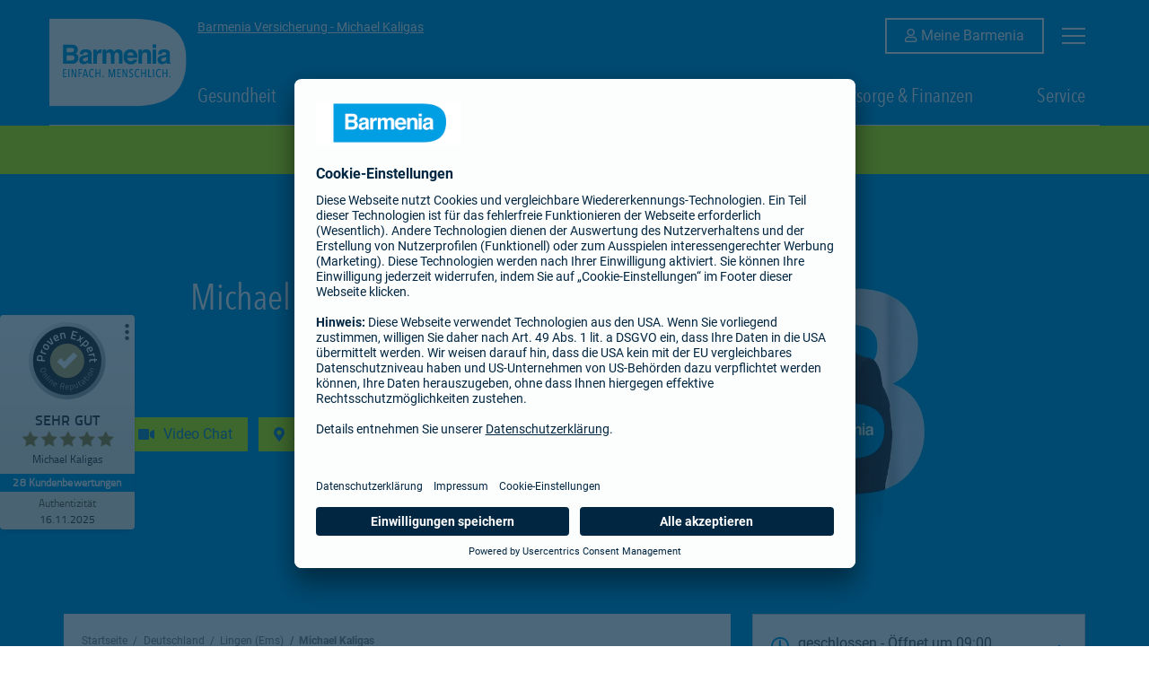

--- FILE ---
content_type: text/html; charset=utf-8
request_url: https://agentur.barmenia.de/michael_kaligas
body_size: 57581
content:
<!doctype html><html lang="de-DE"><head><meta http-equiv="Content-Type" content="text/html; charset=utf-8"/><meta http-equiv="X-UA-Compatible" content="IE=edge"><link rel="dns-prefetch" href="//www.yext-pixel.com"><link rel="dns-prefetch" href="//a.cdnmktg.com"><link rel="dns-prefetch" href="//a.mktgcdn.com"><link rel="dns-prefetch" href="//dynl.mktgcdn.com"><link rel="dns-prefetch" href="//dynm.mktgcdn.com"><link rel="dns-prefetch" href="//www.google-analytics.com"><meta name="viewport" content="width=device-width, initial-scale=1, maximum-scale=5"><meta name="format-detection" content="telephone=no"><meta name="description" content="Barmenia Versicherung: Schlachterstr. 4, 49808 Lingen (Ems) ✅ Kranken-, Tier- und Sachversicherung u. a. ✅ Jetzt anrufen: ☎ 0591 13381542"><meta name="keywords" content="Altersvorsorge, Finanzierung, Haftpflichtversicherung, Hausratversicherung, Kfz-Versicherung, Krankenversicherung, Lebensversicherung, Rentenversicherung, Unfallversicherung, Versicherung"><meta property="og:title" content="Michael Kaligas in 49808 Lingen (Ems) | Barmenia Versicherung"><meta property="og:description" content="Barmenia Versicherung: Schlachterstr. 4, 49808 Lingen (Ems) ✅ Kranken-, Tier- und Sachversicherung u. a. ✅ Jetzt anrufen: ☎ 0591 13381542"><meta property="og:image" content="https://dyn.eu.mktgcdn.com/f/0/oaXFp9B7F0JFHisqK0Tdwfp5SKmv4ujdMBBEBWg3kt0.png/width=150,height=150"><meta property="og:type" content="website"><meta property="og:url" content="https://agentur.barmenia.de/michael_kaligas"><meta name="twitter:card" content="summary"><link rel="canonical" href="https://agentur.barmenia.de/michael_kaligas" /><title>Michael Kaligas in 49808 Lingen (Ems) | Barmenia Versicherung</title><meta name="msapplication-square70x70logo" content="permanent-b0b701/assets/images/favicons/agentur.barmenia.de/windows-tile-70x70.94ae9771.png"><meta name="msapplication-square150x150logo" content="permanent-b0b701/assets/images/favicons/agentur.barmenia.de/windows-tile-150x150.e814c2c7.png"><meta name="msapplication-square310x310logo" content="permanent-b0b701/assets/images/favicons/agentur.barmenia.de/windows-tile-310x310.4273b71c.png"><meta name="msapplication-TileImage" content="permanent-b0b701/assets/images/favicons/agentur.barmenia.de/windows-tile-144x144.5ebdce4b.png"><link rel="apple-touch-icon-precomposed" sizes="152x152" href="permanent-b0b701/assets/images/favicons/agentur.barmenia.de/apple-touch-icon-152x152-precomposed.144f83f5.png"><link rel="apple-touch-icon-precomposed" sizes="120x120" href="permanent-b0b701/assets/images/favicons/agentur.barmenia.de/apple-touch-icon-120x120-precomposed.2bd938c0.png"><link rel="apple-touch-icon-precomposed" sizes="76x76" href="permanent-b0b701/assets/images/favicons/agentur.barmenia.de/apple-touch-icon-76x76-precomposed.9683d047.png"><link rel="apple-touch-icon-precomposed" sizes="60x60" href="permanent-b0b701/assets/images/favicons/agentur.barmenia.de/apple-touch-icon-60x60-precomposed.22b2a05e.png"><link rel="apple-touch-icon-precomposed" sizes="144x144" href="permanent-b0b701/assets/images/favicons/agentur.barmenia.de/apple-touch-icon-144x144-precomposed.ba279050.png"><link rel="apple-touch-icon-precomposed" sizes="114x114" href="permanent-b0b701/assets/images/favicons/agentur.barmenia.de/apple-touch-icon-114x114-precomposed.cdfab7a4.png"><link rel="apple-touch-icon-precomposed" sizes="72x72" href="permanent-b0b701/assets/images/favicons/agentur.barmenia.de/apple-touch-icon-72x72-precomposed.fe455e96.png"><link rel="apple-touch-icon" sizes="57x57" href="permanent-b0b701/assets/images/favicons/agentur.barmenia.de/apple-touch-icon.728bf0d5.png"><meta name="mobile-web-app-capable" content="yes"><link rel="icon" sizes="192x192" href="permanent-b0b701/assets/images/favicons/agentur.barmenia.de/homescreen-192x192.8bc60cb3.png"><link rel="shortcut icon" href="permanent-b0b701/assets/images/favicons/agentur.barmenia.de/favicon.f08e75a8.ico"><link rel="icon" type="image/png" sizes="64x64" href="permanent-b0b701/assets/images/favicons/agentur.barmenia.de/favicon.c6b5afaa.png"><script>window.Yext = (function(Yext){Yext["BaseUrl"] = ""; return Yext;})(window.Yext || {});</script><script>window.Yext = (function(Yext){Yext["locale"] = "de_DE"; return Yext;})(window.Yext || {});</script><script>window.Yext = (function(Yext){Yext["site"] = "agentur.barmenia.de"; return Yext;})(window.Yext || {});</script><script>window.Yext = (function(Yext){Yext["level"] = "locationEntity"; return Yext;})(window.Yext || {});</script><script>window.Yext = (function(Yext){Yext["isStaging"] = false; return Yext;})(window.Yext || {});</script><script id="monitoring-data" type="text/data">{"isStaging":false,"siteDomain":"agentur.barmenia.de","siteId":318,"soyTemplateName":"locationEntity.layout"}</script><link rel="preconnect" href="//privacy-proxy.usercentrics.eu"><link rel="preload" href="//privacy-proxy.usercentrics.eu/latest/uc-block.bundle.js" as="script"><meta name="geo.position" content="52.52171150718958;7.316024671375895"><meta name="geo.placename" content="Lingen (Ems),"><meta name="geo.region" content="Deutschland-"><script type="text/javascript" src="https://api.aklamio.com/assets/embed/1.latest/embed.min.js"></script><style id="styles-d56ecfdc-css">.slick-slider{-webkit-box-sizing:border-box;box-sizing:border-box;-webkit-touch-callout:none;-webkit-user-select:none;-moz-user-select:none;-ms-user-select:none;user-select:none;-ms-touch-action:pan-y;touch-action:pan-y;-webkit-tap-highlight-color:transparent}.slick-list,.slick-slider{position:relative;display:block}.slick-list{overflow:hidden;margin:0;padding:0}.slick-list:focus{outline:none}.slick-list.dragging{cursor:pointer;cursor:hand}.slick-slider .slick-list,.slick-slider .slick-track{-webkit-transform:translateZ(0);transform:translateZ(0)}.slick-track{position:relative;left:0;top:0;display:block;margin-left:auto;margin-right:auto}.slick-track:after,.slick-track:before{content:"";display:table}.slick-track:after{clear:both}.slick-loading .slick-track{visibility:hidden}.slick-slide{float:left;height:100%;min-height:.0625rem;display:none}[dir=rtl] .slick-slide{float:right}.slick-slide img{display:block}.slick-slide.slick-loading img{display:none}.slick-slide.dragging img{pointer-events:none}.slick-initialized .slick-slide{display:block}.slick-loading .slick-slide{visibility:hidden}.slick-vertical .slick-slide{display:block;height:auto;border:.0625rem solid transparent}.slick-arrow.slick-hidden{display:none}.slick-loading .slick-list{background:#fff url(permanent-b0b701/assets/vendor/ajax-loader.c5cd7f53.gif) 50% no-repeat}@font-face{font-family:slick;src:url(permanent-b0b701/assets/vendor/slick.ced611da.eot);src:url(permanent-b0b701/assets/vendor/slick.ced611da.eot) format("embedded-opentype"),url(permanent-b0b701/assets/vendor/slick.b7c9e1e4.woff) format("woff"),url(permanent-b0b701/assets/vendor/slick.d41f55a7.ttf) format("truetype"),url(permanent-b0b701/assets/vendor/slick.f97e3bbf.svg) format("svg");font-weight:400;font-style:normal}.slick-next,.slick-prev{position:absolute;display:block;height:1.25rem;width:1.25rem;line-height:NaN;font-size:0;cursor:pointer;top:50%;-webkit-transform:translateY(-50%);transform:translateY(-50%);padding:0;border:none}.slick-next,.slick-next:focus,.slick-next:hover,.slick-prev,.slick-prev:focus,.slick-prev:hover{background:transparent;color:transparent;outline:none}.slick-next:focus:before,.slick-next:hover:before,.slick-prev:focus:before,.slick-prev:hover:before{opacity:1}.slick-next.slick-disabled:before,.slick-prev.slick-disabled:before{opacity:.25}.slick-next:before,.slick-prev:before{font-family:slick;font-size:1.25rem;line-height:1;color:#fff;opacity:.75;-webkit-font-smoothing:antialiased;-moz-osx-font-smoothing:grayscale}.slick-prev{left:-1.5625rem}[dir=rtl] .slick-prev{left:auto;right:-1.5625rem}.slick-prev:before{content:"\2190"}[dir=rtl] .slick-prev:before{content:"\2192"}.slick-next{right:-1.5625rem}[dir=rtl] .slick-next{left:-1.5625rem;right:auto}.slick-next:before{content:"\2192"}[dir=rtl] .slick-next:before{content:"\2190"}.slick-dotted.slick-slider{margin-bottom:1.875rem}.slick-dots{position:absolute;bottom:-1.5625rem;list-style:none;display:block;text-align:center;padding:0;margin:0;width:100%}.slick-dots li{position:relative;display:inline-block;margin:0 .3125rem;padding:0}.slick-dots li,.slick-dots li button{height:1.25rem;width:1.25rem;cursor:pointer}.slick-dots li button{border:0;background:transparent;display:block;outline:none;line-height:NaN;font-size:0;color:transparent;padding:.3125rem}.slick-dots li button:focus,.slick-dots li button:hover{outline:none}.slick-dots li button:focus:before,.slick-dots li button:hover:before{opacity:1}.slick-dots li button:before{position:absolute;top:0;left:0;content:"\2022";width:1.25rem;height:1.25rem;font-family:slick;font-size:.375rem;line-height:3.33;text-align:center;color:#000;opacity:.25;-webkit-font-smoothing:antialiased;-moz-osx-font-smoothing:grayscale}.slick-dots li.slick-active button:before{color:#000;opacity:.75}.fa,.fab,.fad,.fal,.far,.fas{-moz-osx-font-smoothing:grayscale;-webkit-font-smoothing:antialiased;display:inline-block;font-style:normal;font-variant:normal;text-rendering:auto;line-height:1}.fa-lg{font-size:1.33333em;line-height:.75em;vertical-align:-.0667em}.fa-xs{font-size:.75em}.fa-sm{font-size:.875em}.fa-1x{font-size:1em}.fa-2x{font-size:2em}.fa-3x{font-size:3em}.fa-4x{font-size:4em}.fa-5x{font-size:5em}.fa-6x{font-size:6em}.fa-7x{font-size:7em}.fa-8x{font-size:8em}.fa-9x{font-size:9em}.fa-10x{font-size:10em}.fa-fw{text-align:center;width:1.25em}.fa-ul{list-style-type:none;margin-left:2.5em;padding-left:0}.fa-ul>li{position:relative}.fa-li{left:-2em;position:absolute;text-align:center;width:2em;line-height:inherit}.fa-border{border:.08em solid #eee;border-radius:.1em;padding:.2em .25em .15em}.fa-pull-left{float:left}.fa-pull-right{float:right}.fa.fa-pull-left,.fab.fa-pull-left,.fal.fa-pull-left,.far.fa-pull-left,.fas.fa-pull-left{margin-right:.3em}.fa.fa-pull-right,.fab.fa-pull-right,.fal.fa-pull-right,.far.fa-pull-right,.fas.fa-pull-right{margin-left:.3em}.fa-spin{-webkit-animation:fa-spin 2s linear infinite;animation:fa-spin 2s linear infinite}.fa-pulse{-webkit-animation:fa-spin 1s steps(8) infinite;animation:fa-spin 1s steps(8) infinite}@-webkit-keyframes fa-spin{0%{-webkit-transform:rotate(0deg);transform:rotate(0deg)}to{-webkit-transform:rotate(1turn);transform:rotate(1turn)}}@keyframes fa-spin{0%{-webkit-transform:rotate(0deg);transform:rotate(0deg)}to{-webkit-transform:rotate(1turn);transform:rotate(1turn)}}.fa-rotate-90{-ms-filter:"progid:DXImageTransform.Microsoft.BasicImage(rotation=1)";-webkit-transform:rotate(90deg);transform:rotate(90deg)}.fa-rotate-180{-ms-filter:"progid:DXImageTransform.Microsoft.BasicImage(rotation=2)";-webkit-transform:rotate(180deg);transform:rotate(180deg)}.fa-rotate-270{-ms-filter:"progid:DXImageTransform.Microsoft.BasicImage(rotation=3)";-webkit-transform:rotate(270deg);transform:rotate(270deg)}.fa-flip-horizontal{-ms-filter:"progid:DXImageTransform.Microsoft.BasicImage(rotation=0, mirror=1)";-webkit-transform:scaleX(-1);transform:scaleX(-1)}.fa-flip-vertical{-webkit-transform:scaleY(-1);transform:scaleY(-1)}.fa-flip-both,.fa-flip-horizontal.fa-flip-vertical,.fa-flip-vertical{-ms-filter:"progid:DXImageTransform.Microsoft.BasicImage(rotation=2, mirror=1)"}.fa-flip-both,.fa-flip-horizontal.fa-flip-vertical{-webkit-transform:scale(-1);transform:scale(-1)}:root .fa-flip-both,:root .fa-flip-horizontal,:root .fa-flip-vertical,:root .fa-rotate-90,:root .fa-rotate-180,:root .fa-rotate-270{-webkit-filter:none;filter:none}.fa-stack{display:inline-block;height:2em;line-height:2em;position:relative;vertical-align:middle;width:2.5em}.fa-stack-1x,.fa-stack-2x{left:0;position:absolute;text-align:center;width:100%}.fa-stack-1x{line-height:inherit}.fa-stack-2x{font-size:2em}.fa-inverse{color:#fff}.fa-500px:before{content:"\F26E"}.fa-abacus:before{content:"\F640"}.fa-accessible-icon:before{content:"\F368"}.fa-accusoft:before{content:"\F369"}.fa-acorn:before{content:"\F6AE"}.fa-acquisitions-incorporated:before{content:"\F6AF"}.fa-ad:before{content:"\F641"}.fa-address-book:before{content:"\F2B9"}.fa-address-card:before{content:"\F2BB"}.fa-adjust:before{content:"\F042"}.fa-adn:before{content:"\F170"}.fa-adversal:before{content:"\F36A"}.fa-affiliatetheme:before{content:"\F36B"}.fa-air-conditioner:before{content:"\F8F4"}.fa-air-freshener:before{content:"\F5D0"}.fa-airbnb:before{content:"\F834"}.fa-alarm-clock:before{content:"\F34E"}.fa-alarm-exclamation:before{content:"\F843"}.fa-alarm-plus:before{content:"\F844"}.fa-alarm-snooze:before{content:"\F845"}.fa-album:before{content:"\F89F"}.fa-album-collection:before{content:"\F8A0"}.fa-algolia:before{content:"\F36C"}.fa-alicorn:before{content:"\F6B0"}.fa-alien:before{content:"\F8F5"}.fa-alien-monster:before{content:"\F8F6"}.fa-align-center:before{content:"\F037"}.fa-align-justify:before{content:"\F039"}.fa-align-left:before{content:"\F036"}.fa-align-right:before{content:"\F038"}.fa-align-slash:before{content:"\F846"}.fa-alipay:before{content:"\F642"}.fa-allergies:before{content:"\F461"}.fa-amazon:before{content:"\F270"}.fa-amazon-pay:before{content:"\F42C"}.fa-ambulance:before{content:"\F0F9"}.fa-american-sign-language-interpreting:before{content:"\F2A3"}.fa-amilia:before{content:"\F36D"}.fa-amp-guitar:before{content:"\F8A1"}.fa-analytics:before{content:"\F643"}.fa-anchor:before{content:"\F13D"}.fa-android:before{content:"\F17B"}.fa-angel:before{content:"\F779"}.fa-angellist:before{content:"\F209"}.fa-angle-double-down:before{content:"\F103"}.fa-angle-double-left:before{content:"\F100"}.fa-angle-double-right:before{content:"\F101"}.fa-angle-double-up:before{content:"\F102"}.fa-angle-down:before{content:"\F107"}.fa-angle-left:before{content:"\F104"}.fa-angle-right:before{content:"\F105"}.fa-angle-up:before{content:"\F106"}.fa-angry:before{content:"\F556"}.fa-angrycreative:before{content:"\F36E"}.fa-angular:before{content:"\F420"}.fa-ankh:before{content:"\F644"}.fa-app-store:before{content:"\F36F"}.fa-app-store-ios:before{content:"\F370"}.fa-apper:before{content:"\F371"}.fa-apple:before{content:"\F179"}.fa-apple-alt:before{content:"\F5D1"}.fa-apple-crate:before{content:"\F6B1"}.fa-apple-pay:before{content:"\F415"}.fa-archive:before{content:"\F187"}.fa-archway:before{content:"\F557"}.fa-arrow-alt-circle-down:before{content:"\F358"}.fa-arrow-alt-circle-left:before{content:"\F359"}.fa-arrow-alt-circle-right:before{content:"\F35A"}.fa-arrow-alt-circle-up:before{content:"\F35B"}.fa-arrow-alt-down:before{content:"\F354"}.fa-arrow-alt-from-bottom:before{content:"\F346"}.fa-arrow-alt-from-left:before{content:"\F347"}.fa-arrow-alt-from-right:before{content:"\F348"}.fa-arrow-alt-from-top:before{content:"\F349"}.fa-arrow-alt-left:before{content:"\F355"}.fa-arrow-alt-right:before{content:"\F356"}.fa-arrow-alt-square-down:before{content:"\F350"}.fa-arrow-alt-square-left:before{content:"\F351"}.fa-arrow-alt-square-right:before{content:"\F352"}.fa-arrow-alt-square-up:before{content:"\F353"}.fa-arrow-alt-to-bottom:before{content:"\F34A"}.fa-arrow-alt-to-left:before{content:"\F34B"}.fa-arrow-alt-to-right:before{content:"\F34C"}.fa-arrow-alt-to-top:before{content:"\F34D"}.fa-arrow-alt-up:before{content:"\F357"}.fa-arrow-circle-down:before{content:"\F0AB"}.fa-arrow-circle-left:before{content:"\F0A8"}.fa-arrow-circle-right:before{content:"\F0A9"}.fa-arrow-circle-up:before{content:"\F0AA"}.fa-arrow-down:before{content:"\F063"}.fa-arrow-from-bottom:before{content:"\F342"}.fa-arrow-from-left:before{content:"\F343"}.fa-arrow-from-right:before{content:"\F344"}.fa-arrow-from-top:before{content:"\F345"}.fa-arrow-left:before{content:"\F060"}.fa-arrow-right:before{content:"\F061"}.fa-arrow-square-down:before{content:"\F339"}.fa-arrow-square-left:before{content:"\F33A"}.fa-arrow-square-right:before{content:"\F33B"}.fa-arrow-square-up:before{content:"\F33C"}.fa-arrow-to-bottom:before{content:"\F33D"}.fa-arrow-to-left:before{content:"\F33E"}.fa-arrow-to-right:before{content:"\F340"}.fa-arrow-to-top:before{content:"\F341"}.fa-arrow-up:before{content:"\F062"}.fa-arrows:before{content:"\F047"}.fa-arrows-alt:before{content:"\F0B2"}.fa-arrows-alt-h:before{content:"\F337"}.fa-arrows-alt-v:before{content:"\F338"}.fa-arrows-h:before{content:"\F07E"}.fa-arrows-v:before{content:"\F07D"}.fa-artstation:before{content:"\F77A"}.fa-assistive-listening-systems:before{content:"\F2A2"}.fa-asterisk:before{content:"\F069"}.fa-asymmetrik:before{content:"\F372"}.fa-at:before{content:"\F1FA"}.fa-atlas:before{content:"\F558"}.fa-atlassian:before{content:"\F77B"}.fa-atom:before{content:"\F5D2"}.fa-atom-alt:before{content:"\F5D3"}.fa-audible:before{content:"\F373"}.fa-audio-description:before{content:"\F29E"}.fa-autoprefixer:before{content:"\F41C"}.fa-avianex:before{content:"\F374"}.fa-aviato:before{content:"\F421"}.fa-award:before{content:"\F559"}.fa-aws:before{content:"\F375"}.fa-axe:before{content:"\F6B2"}.fa-axe-battle:before{content:"\F6B3"}.fa-baby:before{content:"\F77C"}.fa-baby-carriage:before{content:"\F77D"}.fa-backpack:before{content:"\F5D4"}.fa-backspace:before{content:"\F55A"}.fa-backward:before{content:"\F04A"}.fa-bacon:before{content:"\F7E5"}.fa-bacteria:before{content:"\E059"}.fa-bacterium:before{content:"\E05A"}.fa-badge:before{content:"\F335"}.fa-badge-check:before{content:"\F336"}.fa-badge-dollar:before{content:"\F645"}.fa-badge-percent:before{content:"\F646"}.fa-badge-sheriff:before{content:"\F8A2"}.fa-badger-honey:before{content:"\F6B4"}.fa-bags-shopping:before{content:"\F847"}.fa-bahai:before{content:"\F666"}.fa-balance-scale:before{content:"\F24E"}.fa-balance-scale-left:before{content:"\F515"}.fa-balance-scale-right:before{content:"\F516"}.fa-ball-pile:before{content:"\F77E"}.fa-ballot:before{content:"\F732"}.fa-ballot-check:before{content:"\F733"}.fa-ban:before{content:"\F05E"}.fa-band-aid:before{content:"\F462"}.fa-bandcamp:before{content:"\F2D5"}.fa-banjo:before{content:"\F8A3"}.fa-barcode:before{content:"\F02A"}.fa-barcode-alt:before{content:"\F463"}.fa-barcode-read:before{content:"\F464"}.fa-barcode-scan:before{content:"\F465"}.fa-bars:before{content:"\F0C9"}.fa-baseball:before{content:"\F432"}.fa-baseball-ball:before{content:"\F433"}.fa-basketball-ball:before{content:"\F434"}.fa-basketball-hoop:before{content:"\F435"}.fa-bat:before{content:"\F6B5"}.fa-bath:before{content:"\F2CD"}.fa-battery-bolt:before{content:"\F376"}.fa-battery-empty:before{content:"\F244"}.fa-battery-full:before{content:"\F240"}.fa-battery-half:before{content:"\F242"}.fa-battery-quarter:before{content:"\F243"}.fa-battery-slash:before{content:"\F377"}.fa-battery-three-quarters:before{content:"\F241"}.fa-battle-net:before{content:"\F835"}.fa-bed:before{content:"\F236"}.fa-bed-alt:before{content:"\F8F7"}.fa-bed-bunk:before{content:"\F8F8"}.fa-bed-empty:before{content:"\F8F9"}.fa-beer:before{content:"\F0FC"}.fa-behance:before{content:"\F1B4"}.fa-behance-square:before{content:"\F1B5"}.fa-bell:before{content:"\F0F3"}.fa-bell-exclamation:before{content:"\F848"}.fa-bell-on:before{content:"\F8FA"}.fa-bell-plus:before{content:"\F849"}.fa-bell-school:before{content:"\F5D5"}.fa-bell-school-slash:before{content:"\F5D6"}.fa-bell-slash:before{content:"\F1F6"}.fa-bells:before{content:"\F77F"}.fa-betamax:before{content:"\F8A4"}.fa-bezier-curve:before{content:"\F55B"}.fa-bible:before{content:"\F647"}.fa-bicycle:before{content:"\F206"}.fa-biking:before{content:"\F84A"}.fa-biking-mountain:before{content:"\F84B"}.fa-bimobject:before{content:"\F378"}.fa-binoculars:before{content:"\F1E5"}.fa-biohazard:before{content:"\F780"}.fa-birthday-cake:before{content:"\F1FD"}.fa-bitbucket:before{content:"\F171"}.fa-bitcoin:before{content:"\F379"}.fa-bity:before{content:"\F37A"}.fa-black-tie:before{content:"\F27E"}.fa-blackberry:before{content:"\F37B"}.fa-blanket:before{content:"\F498"}.fa-blender:before{content:"\F517"}.fa-blender-phone:before{content:"\F6B6"}.fa-blind:before{content:"\F29D"}.fa-blinds:before{content:"\F8FB"}.fa-blinds-open:before{content:"\F8FC"}.fa-blinds-raised:before{content:"\F8FD"}.fa-blog:before{content:"\F781"}.fa-blogger:before{content:"\F37C"}.fa-blogger-b:before{content:"\F37D"}.fa-bluetooth:before{content:"\F293"}.fa-bluetooth-b:before{content:"\F294"}.fa-bold:before{content:"\F032"}.fa-bolt:before{content:"\F0E7"}.fa-bomb:before{content:"\F1E2"}.fa-bone:before{content:"\F5D7"}.fa-bone-break:before{content:"\F5D8"}.fa-bong:before{content:"\F55C"}.fa-book:before{content:"\F02D"}.fa-book-alt:before{content:"\F5D9"}.fa-book-dead:before{content:"\F6B7"}.fa-book-heart:before{content:"\F499"}.fa-book-medical:before{content:"\F7E6"}.fa-book-open:before{content:"\F518"}.fa-book-reader:before{content:"\F5DA"}.fa-book-spells:before{content:"\F6B8"}.fa-book-user:before{content:"\F7E7"}.fa-bookmark:before{content:"\F02E"}.fa-books:before{content:"\F5DB"}.fa-books-medical:before{content:"\F7E8"}.fa-boombox:before{content:"\F8A5"}.fa-boot:before{content:"\F782"}.fa-booth-curtain:before{content:"\F734"}.fa-bootstrap:before{content:"\F836"}.fa-border-all:before{content:"\F84C"}.fa-border-bottom:before{content:"\F84D"}.fa-border-center-h:before{content:"\F89C"}.fa-border-center-v:before{content:"\F89D"}.fa-border-inner:before{content:"\F84E"}.fa-border-left:before{content:"\F84F"}.fa-border-none:before{content:"\F850"}.fa-border-outer:before{content:"\F851"}.fa-border-right:before{content:"\F852"}.fa-border-style:before{content:"\F853"}.fa-border-style-alt:before{content:"\F854"}.fa-border-top:before{content:"\F855"}.fa-bow-arrow:before{content:"\F6B9"}.fa-bowling-ball:before{content:"\F436"}.fa-bowling-pins:before{content:"\F437"}.fa-box:before{content:"\F466"}.fa-box-alt:before{content:"\F49A"}.fa-box-ballot:before{content:"\F735"}.fa-box-check:before{content:"\F467"}.fa-box-fragile:before{content:"\F49B"}.fa-box-full:before{content:"\F49C"}.fa-box-heart:before{content:"\F49D"}.fa-box-open:before{content:"\F49E"}.fa-box-tissue:before{content:"\E05B"}.fa-box-up:before{content:"\F49F"}.fa-box-usd:before{content:"\F4A0"}.fa-boxes:before{content:"\F468"}.fa-boxes-alt:before{content:"\F4A1"}.fa-boxing-glove:before{content:"\F438"}.fa-brackets:before{content:"\F7E9"}.fa-brackets-curly:before{content:"\F7EA"}.fa-braille:before{content:"\F2A1"}.fa-brain:before{content:"\F5DC"}.fa-bread-loaf:before{content:"\F7EB"}.fa-bread-slice:before{content:"\F7EC"}.fa-briefcase:before{content:"\F0B1"}.fa-briefcase-medical:before{content:"\F469"}.fa-bring-forward:before{content:"\F856"}.fa-bring-front:before{content:"\F857"}.fa-broadcast-tower:before{content:"\F519"}.fa-broom:before{content:"\F51A"}.fa-browser:before{content:"\F37E"}.fa-brush:before{content:"\F55D"}.fa-btc:before{content:"\F15A"}.fa-buffer:before{content:"\F837"}.fa-bug:before{content:"\F188"}.fa-building:before{content:"\F1AD"}.fa-bullhorn:before{content:"\F0A1"}.fa-bullseye:before{content:"\F140"}.fa-bullseye-arrow:before{content:"\F648"}.fa-bullseye-pointer:before{content:"\F649"}.fa-burger-soda:before{content:"\F858"}.fa-burn:before{content:"\F46A"}.fa-buromobelexperte:before{content:"\F37F"}.fa-burrito:before{content:"\F7ED"}.fa-bus:before{content:"\F207"}.fa-bus-alt:before{content:"\F55E"}.fa-bus-school:before{content:"\F5DD"}.fa-business-time:before{content:"\F64A"}.fa-buy-n-large:before{content:"\F8A6"}.fa-buysellads:before{content:"\F20D"}.fa-cabinet-filing:before{content:"\F64B"}.fa-cactus:before{content:"\F8A7"}.fa-calculator:before{content:"\F1EC"}.fa-calculator-alt:before{content:"\F64C"}.fa-calendar:before{content:"\F133"}.fa-calendar-alt:before{content:"\F073"}.fa-calendar-check:before{content:"\F274"}.fa-calendar-day:before{content:"\F783"}.fa-calendar-edit:before{content:"\F333"}.fa-calendar-exclamation:before{content:"\F334"}.fa-calendar-minus:before{content:"\F272"}.fa-calendar-plus:before{content:"\F271"}.fa-calendar-star:before{content:"\F736"}.fa-calendar-times:before{content:"\F273"}.fa-calendar-week:before{content:"\F784"}.fa-camcorder:before{content:"\F8A8"}.fa-camera:before{content:"\F030"}.fa-camera-alt:before{content:"\F332"}.fa-camera-home:before{content:"\F8FE"}.fa-camera-movie:before{content:"\F8A9"}.fa-camera-polaroid:before{content:"\F8AA"}.fa-camera-retro:before{content:"\F083"}.fa-campfire:before{content:"\F6BA"}.fa-campground:before{content:"\F6BB"}.fa-canadian-maple-leaf:before{content:"\F785"}.fa-candle-holder:before{content:"\F6BC"}.fa-candy-cane:before{content:"\F786"}.fa-candy-corn:before{content:"\F6BD"}.fa-cannabis:before{content:"\F55F"}.fa-capsules:before{content:"\F46B"}.fa-car:before{content:"\F1B9"}.fa-car-alt:before{content:"\F5DE"}.fa-car-battery:before{content:"\F5DF"}.fa-car-building:before{content:"\F859"}.fa-car-bump:before{content:"\F5E0"}.fa-car-bus:before{content:"\F85A"}.fa-car-crash:before{content:"\F5E1"}.fa-car-garage:before{content:"\F5E2"}.fa-car-mechanic:before{content:"\F5E3"}.fa-car-side:before{content:"\F5E4"}.fa-car-tilt:before{content:"\F5E5"}.fa-car-wash:before{content:"\F5E6"}.fa-caravan:before{content:"\F8FF"}.fa-caravan-alt:before{content:"\E000"}.fa-caret-circle-down:before{content:"\F32D"}.fa-caret-circle-left:before{content:"\F32E"}.fa-caret-circle-right:before{content:"\F330"}.fa-caret-circle-up:before{content:"\F331"}.fa-caret-down:before{content:"\F0D7"}.fa-caret-left:before{content:"\F0D9"}.fa-caret-right:before{content:"\F0DA"}.fa-caret-square-down:before{content:"\F150"}.fa-caret-square-left:before{content:"\F191"}.fa-caret-square-right:before{content:"\F152"}.fa-caret-square-up:before{content:"\F151"}.fa-caret-up:before{content:"\F0D8"}.fa-carrot:before{content:"\F787"}.fa-cars:before{content:"\F85B"}.fa-cart-arrow-down:before{content:"\F218"}.fa-cart-plus:before{content:"\F217"}.fa-cash-register:before{content:"\F788"}.fa-cassette-tape:before{content:"\F8AB"}.fa-cat:before{content:"\F6BE"}.fa-cat-space:before{content:"\E001"}.fa-cauldron:before{content:"\F6BF"}.fa-cc-amazon-pay:before{content:"\F42D"}.fa-cc-amex:before{content:"\F1F3"}.fa-cc-apple-pay:before{content:"\F416"}.fa-cc-diners-club:before{content:"\F24C"}.fa-cc-discover:before{content:"\F1F2"}.fa-cc-jcb:before{content:"\F24B"}.fa-cc-mastercard:before{content:"\F1F1"}.fa-cc-paypal:before{content:"\F1F4"}.fa-cc-stripe:before{content:"\F1F5"}.fa-cc-visa:before{content:"\F1F0"}.fa-cctv:before{content:"\F8AC"}.fa-centercode:before{content:"\F380"}.fa-centos:before{content:"\F789"}.fa-certificate:before{content:"\F0A3"}.fa-chair:before{content:"\F6C0"}.fa-chair-office:before{content:"\F6C1"}.fa-chalkboard:before{content:"\F51B"}.fa-chalkboard-teacher:before{content:"\F51C"}.fa-charging-station:before{content:"\F5E7"}.fa-chart-area:before{content:"\F1FE"}.fa-chart-bar:before{content:"\F080"}.fa-chart-line:before{content:"\F201"}.fa-chart-line-down:before{content:"\F64D"}.fa-chart-network:before{content:"\F78A"}.fa-chart-pie:before{content:"\F200"}.fa-chart-pie-alt:before{content:"\F64E"}.fa-chart-scatter:before{content:"\F7EE"}.fa-check:before{content:"\F00C"}.fa-check-circle:before{content:"\F058"}.fa-check-double:before{content:"\F560"}.fa-check-square:before{content:"\F14A"}.fa-cheese:before{content:"\F7EF"}.fa-cheese-swiss:before{content:"\F7F0"}.fa-cheeseburger:before{content:"\F7F1"}.fa-chess:before{content:"\F439"}.fa-chess-bishop:before{content:"\F43A"}.fa-chess-bishop-alt:before{content:"\F43B"}.fa-chess-board:before{content:"\F43C"}.fa-chess-clock:before{content:"\F43D"}.fa-chess-clock-alt:before{content:"\F43E"}.fa-chess-king:before{content:"\F43F"}.fa-chess-king-alt:before{content:"\F440"}.fa-chess-knight:before{content:"\F441"}.fa-chess-knight-alt:before{content:"\F442"}.fa-chess-pawn:before{content:"\F443"}.fa-chess-pawn-alt:before{content:"\F444"}.fa-chess-queen:before{content:"\F445"}.fa-chess-queen-alt:before{content:"\F446"}.fa-chess-rook:before{content:"\F447"}.fa-chess-rook-alt:before{content:"\F448"}.fa-chevron-circle-down:before{content:"\F13A"}.fa-chevron-circle-left:before{content:"\F137"}.fa-chevron-circle-right:before{content:"\F138"}.fa-chevron-circle-up:before{content:"\F139"}.fa-chevron-double-down:before{content:"\F322"}.fa-chevron-double-left:before{content:"\F323"}.fa-chevron-double-right:before{content:"\F324"}.fa-chevron-double-up:before{content:"\F325"}.fa-chevron-down:before{content:"\F078"}.fa-chevron-left:before{content:"\F053"}.fa-chevron-right:before{content:"\F054"}.fa-chevron-square-down:before{content:"\F329"}.fa-chevron-square-left:before{content:"\F32A"}.fa-chevron-square-right:before{content:"\F32B"}.fa-chevron-square-up:before{content:"\F32C"}.fa-chevron-up:before{content:"\F077"}.fa-child:before{content:"\F1AE"}.fa-chimney:before{content:"\F78B"}.fa-chrome:before{content:"\F268"}.fa-chromecast:before{content:"\F838"}.fa-church:before{content:"\F51D"}.fa-circle:before{content:"\F111"}.fa-circle-notch:before{content:"\F1CE"}.fa-city:before{content:"\F64F"}.fa-clarinet:before{content:"\F8AD"}.fa-claw-marks:before{content:"\F6C2"}.fa-clinic-medical:before{content:"\F7F2"}.fa-clipboard:before{content:"\F328"}.fa-clipboard-check:before{content:"\F46C"}.fa-clipboard-list:before{content:"\F46D"}.fa-clipboard-list-check:before{content:"\F737"}.fa-clipboard-prescription:before{content:"\F5E8"}.fa-clipboard-user:before{content:"\F7F3"}.fa-clock:before{content:"\F017"}.fa-clone:before{content:"\F24D"}.fa-closed-captioning:before{content:"\F20A"}.fa-cloud:before{content:"\F0C2"}.fa-cloud-download:before{content:"\F0ED"}.fa-cloud-download-alt:before{content:"\F381"}.fa-cloud-drizzle:before{content:"\F738"}.fa-cloud-hail:before{content:"\F739"}.fa-cloud-hail-mixed:before{content:"\F73A"}.fa-cloud-meatball:before{content:"\F73B"}.fa-cloud-moon:before{content:"\F6C3"}.fa-cloud-moon-rain:before{content:"\F73C"}.fa-cloud-music:before{content:"\F8AE"}.fa-cloud-rain:before{content:"\F73D"}.fa-cloud-rainbow:before{content:"\F73E"}.fa-cloud-showers:before{content:"\F73F"}.fa-cloud-showers-heavy:before{content:"\F740"}.fa-cloud-sleet:before{content:"\F741"}.fa-cloud-snow:before{content:"\F742"}.fa-cloud-sun:before{content:"\F6C4"}.fa-cloud-sun-rain:before{content:"\F743"}.fa-cloud-upload:before{content:"\F0EE"}.fa-cloud-upload-alt:before{content:"\F382"}.fa-cloudflare:before{content:"\E07D"}.fa-clouds:before{content:"\F744"}.fa-clouds-moon:before{content:"\F745"}.fa-clouds-sun:before{content:"\F746"}.fa-cloudscale:before{content:"\F383"}.fa-cloudsmith:before{content:"\F384"}.fa-cloudversify:before{content:"\F385"}.fa-club:before{content:"\F327"}.fa-cocktail:before{content:"\F561"}.fa-code:before{content:"\F121"}.fa-code-branch:before{content:"\F126"}.fa-code-commit:before{content:"\F386"}.fa-code-merge:before{content:"\F387"}.fa-codepen:before{content:"\F1CB"}.fa-codiepie:before{content:"\F284"}.fa-coffee:before{content:"\F0F4"}.fa-coffee-pot:before{content:"\E002"}.fa-coffee-togo:before{content:"\F6C5"}.fa-coffin:before{content:"\F6C6"}.fa-coffin-cross:before{content:"\E051"}.fa-cog:before{content:"\F013"}.fa-cogs:before{content:"\F085"}.fa-coin:before{content:"\F85C"}.fa-coins:before{content:"\F51E"}.fa-columns:before{content:"\F0DB"}.fa-comet:before{content:"\E003"}.fa-comment:before{content:"\F075"}.fa-comment-alt:before{content:"\F27A"}.fa-comment-alt-check:before{content:"\F4A2"}.fa-comment-alt-dollar:before{content:"\F650"}.fa-comment-alt-dots:before{content:"\F4A3"}.fa-comment-alt-edit:before{content:"\F4A4"}.fa-comment-alt-exclamation:before{content:"\F4A5"}.fa-comment-alt-lines:before{content:"\F4A6"}.fa-comment-alt-medical:before{content:"\F7F4"}.fa-comment-alt-minus:before{content:"\F4A7"}.fa-comment-alt-music:before{content:"\F8AF"}.fa-comment-alt-plus:before{content:"\F4A8"}.fa-comment-alt-slash:before{content:"\F4A9"}.fa-comment-alt-smile:before{content:"\F4AA"}.fa-comment-alt-times:before{content:"\F4AB"}.fa-comment-check:before{content:"\F4AC"}.fa-comment-dollar:before{content:"\F651"}.fa-comment-dots:before{content:"\F4AD"}.fa-comment-edit:before{content:"\F4AE"}.fa-comment-exclamation:before{content:"\F4AF"}.fa-comment-lines:before{content:"\F4B0"}.fa-comment-medical:before{content:"\F7F5"}.fa-comment-minus:before{content:"\F4B1"}.fa-comment-music:before{content:"\F8B0"}.fa-comment-plus:before{content:"\F4B2"}.fa-comment-slash:before{content:"\F4B3"}.fa-comment-smile:before{content:"\F4B4"}.fa-comment-times:before{content:"\F4B5"}.fa-comments:before{content:"\F086"}.fa-comments-alt:before{content:"\F4B6"}.fa-comments-alt-dollar:before{content:"\F652"}.fa-comments-dollar:before{content:"\F653"}.fa-compact-disc:before{content:"\F51F"}.fa-compass:before{content:"\F14E"}.fa-compass-slash:before{content:"\F5E9"}.fa-compress:before{content:"\F066"}.fa-compress-alt:before{content:"\F422"}.fa-compress-arrows-alt:before{content:"\F78C"}.fa-compress-wide:before{content:"\F326"}.fa-computer-classic:before{content:"\F8B1"}.fa-computer-speaker:before{content:"\F8B2"}.fa-concierge-bell:before{content:"\F562"}.fa-confluence:before{content:"\F78D"}.fa-connectdevelop:before{content:"\F20E"}.fa-construction:before{content:"\F85D"}.fa-container-storage:before{content:"\F4B7"}.fa-contao:before{content:"\F26D"}.fa-conveyor-belt:before{content:"\F46E"}.fa-conveyor-belt-alt:before{content:"\F46F"}.fa-cookie:before{content:"\F563"}.fa-cookie-bite:before{content:"\F564"}.fa-copy:before{content:"\F0C5"}.fa-copyright:before{content:"\F1F9"}.fa-corn:before{content:"\F6C7"}.fa-cotton-bureau:before{content:"\F89E"}.fa-couch:before{content:"\F4B8"}.fa-cow:before{content:"\F6C8"}.fa-cowbell:before{content:"\F8B3"}.fa-cowbell-more:before{content:"\F8B4"}.fa-cpanel:before{content:"\F388"}.fa-creative-commons:before{content:"\F25E"}.fa-creative-commons-by:before{content:"\F4E7"}.fa-creative-commons-nc:before{content:"\F4E8"}.fa-creative-commons-nc-eu:before{content:"\F4E9"}.fa-creative-commons-nc-jp:before{content:"\F4EA"}.fa-creative-commons-nd:before{content:"\F4EB"}.fa-creative-commons-pd:before{content:"\F4EC"}.fa-creative-commons-pd-alt:before{content:"\F4ED"}.fa-creative-commons-remix:before{content:"\F4EE"}.fa-creative-commons-sa:before{content:"\F4EF"}.fa-creative-commons-sampling:before{content:"\F4F0"}.fa-creative-commons-sampling-plus:before{content:"\F4F1"}.fa-creative-commons-share:before{content:"\F4F2"}.fa-creative-commons-zero:before{content:"\F4F3"}.fa-credit-card:before{content:"\F09D"}.fa-credit-card-blank:before{content:"\F389"}.fa-credit-card-front:before{content:"\F38A"}.fa-cricket:before{content:"\F449"}.fa-critical-role:before{content:"\F6C9"}.fa-croissant:before{content:"\F7F6"}.fa-crop:before{content:"\F125"}.fa-crop-alt:before{content:"\F565"}.fa-cross:before{content:"\F654"}.fa-crosshairs:before{content:"\F05B"}.fa-crow:before{content:"\F520"}.fa-crown:before{content:"\F521"}.fa-crutch:before{content:"\F7F7"}.fa-crutches:before{content:"\F7F8"}.fa-css3:before{content:"\F13C"}.fa-css3-alt:before{content:"\F38B"}.fa-cube:before{content:"\F1B2"}.fa-cubes:before{content:"\F1B3"}.fa-curling:before{content:"\F44A"}.fa-cut:before{content:"\F0C4"}.fa-cuttlefish:before{content:"\F38C"}.fa-d-and-d:before{content:"\F38D"}.fa-d-and-d-beyond:before{content:"\F6CA"}.fa-dagger:before{content:"\F6CB"}.fa-dailymotion:before{content:"\E052"}.fa-dashcube:before{content:"\F210"}.fa-database:before{content:"\F1C0"}.fa-deaf:before{content:"\F2A4"}.fa-debug:before{content:"\F7F9"}.fa-deer:before{content:"\F78E"}.fa-deer-rudolph:before{content:"\F78F"}.fa-deezer:before{content:"\E077"}.fa-delicious:before{content:"\F1A5"}.fa-democrat:before{content:"\F747"}.fa-deploydog:before{content:"\F38E"}.fa-deskpro:before{content:"\F38F"}.fa-desktop:before{content:"\F108"}.fa-desktop-alt:before{content:"\F390"}.fa-dev:before{content:"\F6CC"}.fa-deviantart:before{content:"\F1BD"}.fa-dewpoint:before{content:"\F748"}.fa-dharmachakra:before{content:"\F655"}.fa-dhl:before{content:"\F790"}.fa-diagnoses:before{content:"\F470"}.fa-diamond:before{content:"\F219"}.fa-diaspora:before{content:"\F791"}.fa-dice:before{content:"\F522"}.fa-dice-d10:before{content:"\F6CD"}.fa-dice-d12:before{content:"\F6CE"}.fa-dice-d20:before{content:"\F6CF"}.fa-dice-d4:before{content:"\F6D0"}.fa-dice-d6:before{content:"\F6D1"}.fa-dice-d8:before{content:"\F6D2"}.fa-dice-five:before{content:"\F523"}.fa-dice-four:before{content:"\F524"}.fa-dice-one:before{content:"\F525"}.fa-dice-six:before{content:"\F526"}.fa-dice-three:before{content:"\F527"}.fa-dice-two:before{content:"\F528"}.fa-digg:before{content:"\F1A6"}.fa-digging:before{content:"\F85E"}.fa-digital-ocean:before{content:"\F391"}.fa-digital-tachograph:before{content:"\F566"}.fa-diploma:before{content:"\F5EA"}.fa-directions:before{content:"\F5EB"}.fa-disc-drive:before{content:"\F8B5"}.fa-discord:before{content:"\F392"}.fa-discourse:before{content:"\F393"}.fa-disease:before{content:"\F7FA"}.fa-divide:before{content:"\F529"}.fa-dizzy:before{content:"\F567"}.fa-dna:before{content:"\F471"}.fa-do-not-enter:before{content:"\F5EC"}.fa-dochub:before{content:"\F394"}.fa-docker:before{content:"\F395"}.fa-dog:before{content:"\F6D3"}.fa-dog-leashed:before{content:"\F6D4"}.fa-dollar-sign:before{content:"\F155"}.fa-dolly:before{content:"\F472"}.fa-dolly-empty:before{content:"\F473"}.fa-dolly-flatbed:before{content:"\F474"}.fa-dolly-flatbed-alt:before{content:"\F475"}.fa-dolly-flatbed-empty:before{content:"\F476"}.fa-donate:before{content:"\F4B9"}.fa-door-closed:before{content:"\F52A"}.fa-door-open:before{content:"\F52B"}.fa-dot-circle:before{content:"\F192"}.fa-dove:before{content:"\F4BA"}.fa-download:before{content:"\F019"}.fa-draft2digital:before{content:"\F396"}.fa-drafting-compass:before{content:"\F568"}.fa-dragon:before{content:"\F6D5"}.fa-draw-circle:before{content:"\F5ED"}.fa-draw-polygon:before{content:"\F5EE"}.fa-draw-square:before{content:"\F5EF"}.fa-dreidel:before{content:"\F792"}.fa-dribbble:before{content:"\F17D"}.fa-dribbble-square:before{content:"\F397"}.fa-drone:before{content:"\F85F"}.fa-drone-alt:before{content:"\F860"}.fa-dropbox:before{content:"\F16B"}.fa-drum:before{content:"\F569"}.fa-drum-steelpan:before{content:"\F56A"}.fa-drumstick:before{content:"\F6D6"}.fa-drumstick-bite:before{content:"\F6D7"}.fa-drupal:before{content:"\F1A9"}.fa-dryer:before{content:"\F861"}.fa-dryer-alt:before{content:"\F862"}.fa-duck:before{content:"\F6D8"}.fa-dumbbell:before{content:"\F44B"}.fa-dumpster:before{content:"\F793"}.fa-dumpster-fire:before{content:"\F794"}.fa-dungeon:before{content:"\F6D9"}.fa-dyalog:before{content:"\F399"}.fa-ear:before{content:"\F5F0"}.fa-ear-muffs:before{content:"\F795"}.fa-earlybirds:before{content:"\F39A"}.fa-ebay:before{content:"\F4F4"}.fa-eclipse:before{content:"\F749"}.fa-eclipse-alt:before{content:"\F74A"}.fa-edge:before{content:"\F282"}.fa-edge-legacy:before{content:"\E078"}.fa-edit:before{content:"\F044"}.fa-egg:before{content:"\F7FB"}.fa-egg-fried:before{content:"\F7FC"}.fa-eject:before{content:"\F052"}.fa-elementor:before{content:"\F430"}.fa-elephant:before{content:"\F6DA"}.fa-ellipsis-h:before{content:"\F141"}.fa-ellipsis-h-alt:before{content:"\F39B"}.fa-ellipsis-v:before{content:"\F142"}.fa-ellipsis-v-alt:before{content:"\F39C"}.fa-ello:before{content:"\F5F1"}.fa-ember:before{content:"\F423"}.fa-empire:before{content:"\F1D1"}.fa-empty-set:before{content:"\F656"}.fa-engine-warning:before{content:"\F5F2"}.fa-envelope:before{content:"\F0E0"}.fa-envelope-open:before{content:"\F2B6"}.fa-envelope-open-dollar:before{content:"\F657"}.fa-envelope-open-text:before{content:"\F658"}.fa-envelope-square:before{content:"\F199"}.fa-envira:before{content:"\F299"}.fa-equals:before{content:"\F52C"}.fa-eraser:before{content:"\F12D"}.fa-erlang:before{content:"\F39D"}.fa-ethereum:before{content:"\F42E"}.fa-ethernet:before{content:"\F796"}.fa-etsy:before{content:"\F2D7"}.fa-euro-sign:before{content:"\F153"}.fa-evernote:before{content:"\F839"}.fa-exchange:before{content:"\F0EC"}.fa-exchange-alt:before{content:"\F362"}.fa-exclamation:before{content:"\F12A"}.fa-exclamation-circle:before{content:"\F06A"}.fa-exclamation-square:before{content:"\F321"}.fa-exclamation-triangle:before{content:"\F071"}.fa-expand:before{content:"\F065"}.fa-expand-alt:before{content:"\F424"}.fa-expand-arrows:before{content:"\F31D"}.fa-expand-arrows-alt:before{content:"\F31E"}.fa-expand-wide:before{content:"\F320"}.fa-expeditedssl:before{content:"\F23E"}.fa-external-link:before{content:"\F08E"}.fa-external-link-alt:before{content:"\F35D"}.fa-external-link-square:before{content:"\F14C"}.fa-external-link-square-alt:before{content:"\F360"}.fa-eye:before{content:"\F06E"}.fa-eye-dropper:before{content:"\F1FB"}.fa-eye-evil:before{content:"\F6DB"}.fa-eye-slash:before{content:"\F070"}.fa-facebook:before{content:"\F09A"}.fa-facebook-f:before{content:"\F39E"}.fa-facebook-messenger:before{content:"\F39F"}.fa-facebook-square:before{content:"\F082"}.fa-fan:before{content:"\F863"}.fa-fan-table:before{content:"\E004"}.fa-fantasy-flight-games:before{content:"\F6DC"}.fa-farm:before{content:"\F864"}.fa-fast-backward:before{content:"\F049"}.fa-fast-forward:before{content:"\F050"}.fa-faucet:before{content:"\E005"}.fa-faucet-drip:before{content:"\E006"}.fa-fax:before{content:"\F1AC"}.fa-feather:before{content:"\F52D"}.fa-feather-alt:before{content:"\F56B"}.fa-fedex:before{content:"\F797"}.fa-fedora:before{content:"\F798"}.fa-female:before{content:"\F182"}.fa-field-hockey:before{content:"\F44C"}.fa-fighter-jet:before{content:"\F0FB"}.fa-figma:before{content:"\F799"}.fa-file:before{content:"\F15B"}.fa-file-alt:before{content:"\F15C"}.fa-file-archive:before{content:"\F1C6"}.fa-file-audio:before{content:"\F1C7"}.fa-file-certificate:before{content:"\F5F3"}.fa-file-chart-line:before{content:"\F659"}.fa-file-chart-pie:before{content:"\F65A"}.fa-file-check:before{content:"\F316"}.fa-file-code:before{content:"\F1C9"}.fa-file-contract:before{content:"\F56C"}.fa-file-csv:before{content:"\F6DD"}.fa-file-download:before{content:"\F56D"}.fa-file-edit:before{content:"\F31C"}.fa-file-excel:before{content:"\F1C3"}.fa-file-exclamation:before{content:"\F31A"}.fa-file-export:before{content:"\F56E"}.fa-file-image:before{content:"\F1C5"}.fa-file-import:before{content:"\F56F"}.fa-file-invoice:before{content:"\F570"}.fa-file-invoice-dollar:before{content:"\F571"}.fa-file-medical:before{content:"\F477"}.fa-file-medical-alt:before{content:"\F478"}.fa-file-minus:before{content:"\F318"}.fa-file-music:before{content:"\F8B6"}.fa-file-pdf:before{content:"\F1C1"}.fa-file-plus:before{content:"\F319"}.fa-file-powerpoint:before{content:"\F1C4"}.fa-file-prescription:before{content:"\F572"}.fa-file-search:before{content:"\F865"}.fa-file-signature:before{content:"\F573"}.fa-file-spreadsheet:before{content:"\F65B"}.fa-file-times:before{content:"\F317"}.fa-file-upload:before{content:"\F574"}.fa-file-user:before{content:"\F65C"}.fa-file-video:before{content:"\F1C8"}.fa-file-word:before{content:"\F1C2"}.fa-files-medical:before{content:"\F7FD"}.fa-fill:before{content:"\F575"}.fa-fill-drip:before{content:"\F576"}.fa-film:before{content:"\F008"}.fa-film-alt:before{content:"\F3A0"}.fa-film-canister:before{content:"\F8B7"}.fa-filter:before{content:"\F0B0"}.fa-fingerprint:before{content:"\F577"}.fa-fire:before{content:"\F06D"}.fa-fire-alt:before{content:"\F7E4"}.fa-fire-extinguisher:before{content:"\F134"}.fa-fire-smoke:before{content:"\F74B"}.fa-firefox:before{content:"\F269"}.fa-firefox-browser:before{content:"\E007"}.fa-fireplace:before{content:"\F79A"}.fa-first-aid:before{content:"\F479"}.fa-first-order:before{content:"\F2B0"}.fa-first-order-alt:before{content:"\F50A"}.fa-firstdraft:before{content:"\F3A1"}.fa-fish:before{content:"\F578"}.fa-fish-cooked:before{content:"\F7FE"}.fa-fist-raised:before{content:"\F6DE"}.fa-flag:before{content:"\F024"}.fa-flag-alt:before{content:"\F74C"}.fa-flag-checkered:before{content:"\F11E"}.fa-flag-usa:before{content:"\F74D"}.fa-flame:before{content:"\F6DF"}.fa-flashlight:before{content:"\F8B8"}.fa-flask:before{content:"\F0C3"}.fa-flask-poison:before{content:"\F6E0"}.fa-flask-potion:before{content:"\F6E1"}.fa-flickr:before{content:"\F16E"}.fa-flipboard:before{content:"\F44D"}.fa-flower:before{content:"\F7FF"}.fa-flower-daffodil:before{content:"\F800"}.fa-flower-tulip:before{content:"\F801"}.fa-flushed:before{content:"\F579"}.fa-flute:before{content:"\F8B9"}.fa-flux-capacitor:before{content:"\F8BA"}.fa-fly:before{content:"\F417"}.fa-fog:before{content:"\F74E"}.fa-folder:before{content:"\F07B"}.fa-folder-download:before{content:"\E053"}.fa-folder-minus:before{content:"\F65D"}.fa-folder-open:before{content:"\F07C"}.fa-folder-plus:before{content:"\F65E"}.fa-folder-times:before{content:"\F65F"}.fa-folder-tree:before{content:"\F802"}.fa-folder-upload:before{content:"\E054"}.fa-folders:before{content:"\F660"}.fa-font:before{content:"\F031"}.fa-font-awesome:before{content:"\F2B4"}.fa-font-awesome-alt:before{content:"\F35C"}.fa-font-awesome-flag:before{content:"\F425"}.fa-font-awesome-logo-full:before{content:"\F4E6"}.fa-font-case:before{content:"\F866"}.fa-fonticons:before{content:"\F280"}.fa-fonticons-fi:before{content:"\F3A2"}.fa-football-ball:before{content:"\F44E"}.fa-football-helmet:before{content:"\F44F"}.fa-forklift:before{content:"\F47A"}.fa-fort-awesome:before{content:"\F286"}.fa-fort-awesome-alt:before{content:"\F3A3"}.fa-forumbee:before{content:"\F211"}.fa-forward:before{content:"\F04E"}.fa-foursquare:before{content:"\F180"}.fa-fragile:before{content:"\F4BB"}.fa-free-code-camp:before{content:"\F2C5"}.fa-freebsd:before{content:"\F3A4"}.fa-french-fries:before{content:"\F803"}.fa-frog:before{content:"\F52E"}.fa-frosty-head:before{content:"\F79B"}.fa-frown:before{content:"\F119"}.fa-frown-open:before{content:"\F57A"}.fa-fulcrum:before{content:"\F50B"}.fa-function:before{content:"\F661"}.fa-funnel-dollar:before{content:"\F662"}.fa-futbol:before{content:"\F1E3"}.fa-galactic-republic:before{content:"\F50C"}.fa-galactic-senate:before{content:"\F50D"}.fa-galaxy:before{content:"\E008"}.fa-game-board:before{content:"\F867"}.fa-game-board-alt:before{content:"\F868"}.fa-game-console-handheld:before{content:"\F8BB"}.fa-gamepad:before{content:"\F11B"}.fa-gamepad-alt:before{content:"\F8BC"}.fa-garage:before{content:"\E009"}.fa-garage-car:before{content:"\E00A"}.fa-garage-open:before{content:"\E00B"}.fa-gas-pump:before{content:"\F52F"}.fa-gas-pump-slash:before{content:"\F5F4"}.fa-gavel:before{content:"\F0E3"}.fa-gem:before{content:"\F3A5"}.fa-genderless:before{content:"\F22D"}.fa-get-pocket:before{content:"\F265"}.fa-gg:before{content:"\F260"}.fa-gg-circle:before{content:"\F261"}.fa-ghost:before{content:"\F6E2"}.fa-gift:before{content:"\F06B"}.fa-gift-card:before{content:"\F663"}.fa-gifts:before{content:"\F79C"}.fa-gingerbread-man:before{content:"\F79D"}.fa-git:before{content:"\F1D3"}.fa-git-alt:before{content:"\F841"}.fa-git-square:before{content:"\F1D2"}.fa-github:before{content:"\F09B"}.fa-github-alt:before{content:"\F113"}.fa-github-square:before{content:"\F092"}.fa-gitkraken:before{content:"\F3A6"}.fa-gitlab:before{content:"\F296"}.fa-gitter:before{content:"\F426"}.fa-glass:before{content:"\F804"}.fa-glass-champagne:before{content:"\F79E"}.fa-glass-cheers:before{content:"\F79F"}.fa-glass-citrus:before{content:"\F869"}.fa-glass-martini:before{content:"\F000"}.fa-glass-martini-alt:before{content:"\F57B"}.fa-glass-whiskey:before{content:"\F7A0"}.fa-glass-whiskey-rocks:before{content:"\F7A1"}.fa-glasses:before{content:"\F530"}.fa-glasses-alt:before{content:"\F5F5"}.fa-glide:before{content:"\F2A5"}.fa-glide-g:before{content:"\F2A6"}.fa-globe:before{content:"\F0AC"}.fa-globe-africa:before{content:"\F57C"}.fa-globe-americas:before{content:"\F57D"}.fa-globe-asia:before{content:"\F57E"}.fa-globe-europe:before{content:"\F7A2"}.fa-globe-snow:before{content:"\F7A3"}.fa-globe-stand:before{content:"\F5F6"}.fa-gofore:before{content:"\F3A7"}.fa-golf-ball:before{content:"\F450"}.fa-golf-club:before{content:"\F451"}.fa-goodreads:before{content:"\F3A8"}.fa-goodreads-g:before{content:"\F3A9"}.fa-google:before{content:"\F1A0"}.fa-google-drive:before{content:"\F3AA"}.fa-google-pay:before{content:"\E079"}.fa-google-play:before{content:"\F3AB"}.fa-google-plus:before{content:"\F2B3"}.fa-google-plus-g:before{content:"\F0D5"}.fa-google-plus-square:before{content:"\F0D4"}.fa-google-wallet:before{content:"\F1EE"}.fa-gopuram:before{content:"\F664"}.fa-graduation-cap:before{content:"\F19D"}.fa-gramophone:before{content:"\F8BD"}.fa-gratipay:before{content:"\F184"}.fa-grav:before{content:"\F2D6"}.fa-greater-than:before{content:"\F531"}.fa-greater-than-equal:before{content:"\F532"}.fa-grimace:before{content:"\F57F"}.fa-grin:before{content:"\F580"}.fa-grin-alt:before{content:"\F581"}.fa-grin-beam:before{content:"\F582"}.fa-grin-beam-sweat:before{content:"\F583"}.fa-grin-hearts:before{content:"\F584"}.fa-grin-squint:before{content:"\F585"}.fa-grin-squint-tears:before{content:"\F586"}.fa-grin-stars:before{content:"\F587"}.fa-grin-tears:before{content:"\F588"}.fa-grin-tongue:before{content:"\F589"}.fa-grin-tongue-squint:before{content:"\F58A"}.fa-grin-tongue-wink:before{content:"\F58B"}.fa-grin-wink:before{content:"\F58C"}.fa-grip-horizontal:before{content:"\F58D"}.fa-grip-lines:before{content:"\F7A4"}.fa-grip-lines-vertical:before{content:"\F7A5"}.fa-grip-vertical:before{content:"\F58E"}.fa-gripfire:before{content:"\F3AC"}.fa-grunt:before{content:"\F3AD"}.fa-guilded:before{content:"\E07E"}.fa-guitar:before{content:"\F7A6"}.fa-guitar-electric:before{content:"\F8BE"}.fa-guitars:before{content:"\F8BF"}.fa-gulp:before{content:"\F3AE"}.fa-h-square:before{content:"\F0FD"}.fa-h1:before{content:"\F313"}.fa-h2:before{content:"\F314"}.fa-h3:before{content:"\F315"}.fa-h4:before{content:"\F86A"}.fa-hacker-news:before{content:"\F1D4"}.fa-hacker-news-square:before{content:"\F3AF"}.fa-hackerrank:before{content:"\F5F7"}.fa-hamburger:before{content:"\F805"}.fa-hammer:before{content:"\F6E3"}.fa-hammer-war:before{content:"\F6E4"}.fa-hamsa:before{content:"\F665"}.fa-hand-heart:before{content:"\F4BC"}.fa-hand-holding:before{content:"\F4BD"}.fa-hand-holding-box:before{content:"\F47B"}.fa-hand-holding-heart:before{content:"\F4BE"}.fa-hand-holding-magic:before{content:"\F6E5"}.fa-hand-holding-medical:before{content:"\E05C"}.fa-hand-holding-seedling:before{content:"\F4BF"}.fa-hand-holding-usd:before{content:"\F4C0"}.fa-hand-holding-water:before{content:"\F4C1"}.fa-hand-lizard:before{content:"\F258"}.fa-hand-middle-finger:before{content:"\F806"}.fa-hand-paper:before{content:"\F256"}.fa-hand-peace:before{content:"\F25B"}.fa-hand-point-down:before{content:"\F0A7"}.fa-hand-point-left:before{content:"\F0A5"}.fa-hand-point-right:before{content:"\F0A4"}.fa-hand-point-up:before{content:"\F0A6"}.fa-hand-pointer:before{content:"\F25A"}.fa-hand-receiving:before{content:"\F47C"}.fa-hand-rock:before{content:"\F255"}.fa-hand-scissors:before{content:"\F257"}.fa-hand-sparkles:before{content:"\E05D"}.fa-hand-spock:before{content:"\F259"}.fa-hands:before{content:"\F4C2"}.fa-hands-heart:before{content:"\F4C3"}.fa-hands-helping:before{content:"\F4C4"}.fa-hands-usd:before{content:"\F4C5"}.fa-hands-wash:before{content:"\E05E"}.fa-handshake:before{content:"\F2B5"}.fa-handshake-alt:before{content:"\F4C6"}.fa-handshake-alt-slash:before{content:"\E05F"}.fa-handshake-slash:before{content:"\E060"}.fa-hanukiah:before{content:"\F6E6"}.fa-hard-hat:before{content:"\F807"}.fa-hashtag:before{content:"\F292"}.fa-hat-chef:before{content:"\F86B"}.fa-hat-cowboy:before{content:"\F8C0"}.fa-hat-cowboy-side:before{content:"\F8C1"}.fa-hat-santa:before{content:"\F7A7"}.fa-hat-winter:before{content:"\F7A8"}.fa-hat-witch:before{content:"\F6E7"}.fa-hat-wizard:before{content:"\F6E8"}.fa-hdd:before{content:"\F0A0"}.fa-head-side:before{content:"\F6E9"}.fa-head-side-brain:before{content:"\F808"}.fa-head-side-cough:before{content:"\E061"}.fa-head-side-cough-slash:before{content:"\E062"}.fa-head-side-headphones:before{content:"\F8C2"}.fa-head-side-mask:before{content:"\E063"}.fa-head-side-medical:before{content:"\F809"}.fa-head-side-virus:before{content:"\E064"}.fa-head-vr:before{content:"\F6EA"}.fa-heading:before{content:"\F1DC"}.fa-headphones:before{content:"\F025"}.fa-headphones-alt:before{content:"\F58F"}.fa-headset:before{content:"\F590"}.fa-heart:before{content:"\F004"}.fa-heart-broken:before{content:"\F7A9"}.fa-heart-circle:before{content:"\F4C7"}.fa-heart-rate:before{content:"\F5F8"}.fa-heart-square:before{content:"\F4C8"}.fa-heartbeat:before{content:"\F21E"}.fa-heat:before{content:"\E00C"}.fa-helicopter:before{content:"\F533"}.fa-helmet-battle:before{content:"\F6EB"}.fa-hexagon:before{content:"\F312"}.fa-highlighter:before{content:"\F591"}.fa-hiking:before{content:"\F6EC"}.fa-hippo:before{content:"\F6ED"}.fa-hips:before{content:"\F452"}.fa-hire-a-helper:before{content:"\F3B0"}.fa-history:before{content:"\F1DA"}.fa-hive:before{content:"\E07F"}.fa-hockey-mask:before{content:"\F6EE"}.fa-hockey-puck:before{content:"\F453"}.fa-hockey-sticks:before{content:"\F454"}.fa-holly-berry:before{content:"\F7AA"}.fa-home:before{content:"\F015"}.fa-home-alt:before{content:"\F80A"}.fa-home-heart:before{content:"\F4C9"}.fa-home-lg:before{content:"\F80B"}.fa-home-lg-alt:before{content:"\F80C"}.fa-hood-cloak:before{content:"\F6EF"}.fa-hooli:before{content:"\F427"}.fa-horizontal-rule:before{content:"\F86C"}.fa-hornbill:before{content:"\F592"}.fa-horse:before{content:"\F6F0"}.fa-horse-head:before{content:"\F7AB"}.fa-horse-saddle:before{content:"\F8C3"}.fa-hospital:before{content:"\F0F8"}.fa-hospital-alt:before{content:"\F47D"}.fa-hospital-symbol:before{content:"\F47E"}.fa-hospital-user:before{content:"\F80D"}.fa-hospitals:before{content:"\F80E"}.fa-hot-tub:before{content:"\F593"}.fa-hotdog:before{content:"\F80F"}.fa-hotel:before{content:"\F594"}.fa-hotjar:before{content:"\F3B1"}.fa-hourglass:before{content:"\F254"}.fa-hourglass-end:before{content:"\F253"}.fa-hourglass-half:before{content:"\F252"}.fa-hourglass-start:before{content:"\F251"}.fa-house:before{content:"\E00D"}.fa-house-damage:before{content:"\F6F1"}.fa-house-day:before{content:"\E00E"}.fa-house-flood:before{content:"\F74F"}.fa-house-leave:before{content:"\E00F"}.fa-house-night:before{content:"\E010"}.fa-house-return:before{content:"\E011"}.fa-house-signal:before{content:"\E012"}.fa-house-user:before{content:"\E065"}.fa-houzz:before{content:"\F27C"}.fa-hryvnia:before{content:"\F6F2"}.fa-html5:before{content:"\F13B"}.fa-hubspot:before{content:"\F3B2"}.fa-humidity:before{content:"\F750"}.fa-hurricane:before{content:"\F751"}.fa-i-cursor:before{content:"\F246"}.fa-ice-cream:before{content:"\F810"}.fa-ice-skate:before{content:"\F7AC"}.fa-icicles:before{content:"\F7AD"}.fa-icons:before{content:"\F86D"}.fa-icons-alt:before{content:"\F86E"}.fa-id-badge:before{content:"\F2C1"}.fa-id-card:before{content:"\F2C2"}.fa-id-card-alt:before{content:"\F47F"}.fa-ideal:before{content:"\E013"}.fa-igloo:before{content:"\F7AE"}.fa-image:before{content:"\F03E"}.fa-image-polaroid:before{content:"\F8C4"}.fa-images:before{content:"\F302"}.fa-imdb:before{content:"\F2D8"}.fa-inbox:before{content:"\F01C"}.fa-inbox-in:before{content:"\F310"}.fa-inbox-out:before{content:"\F311"}.fa-indent:before{content:"\F03C"}.fa-industry:before{content:"\F275"}.fa-industry-alt:before{content:"\F3B3"}.fa-infinity:before{content:"\F534"}.fa-info:before{content:"\F129"}.fa-info-circle:before{content:"\F05A"}.fa-info-square:before{content:"\F30F"}.fa-inhaler:before{content:"\F5F9"}.fa-innosoft:before{content:"\E080"}.fa-instagram:before{content:"\F16D"}.fa-instagram-square:before{content:"\E055"}.fa-instalod:before{content:"\E081"}.fa-integral:before{content:"\F667"}.fa-intercom:before{content:"\F7AF"}.fa-internet-explorer:before{content:"\F26B"}.fa-intersection:before{content:"\F668"}.fa-inventory:before{content:"\F480"}.fa-invision:before{content:"\F7B0"}.fa-ioxhost:before{content:"\F208"}.fa-island-tropical:before{content:"\F811"}.fa-italic:before{content:"\F033"}.fa-itch-io:before{content:"\F83A"}.fa-itunes:before{content:"\F3B4"}.fa-itunes-note:before{content:"\F3B5"}.fa-jack-o-lantern:before{content:"\F30E"}.fa-java:before{content:"\F4E4"}.fa-jedi:before{content:"\F669"}.fa-jedi-order:before{content:"\F50E"}.fa-jenkins:before{content:"\F3B6"}.fa-jira:before{content:"\F7B1"}.fa-joget:before{content:"\F3B7"}.fa-joint:before{content:"\F595"}.fa-joomla:before{content:"\F1AA"}.fa-journal-whills:before{content:"\F66A"}.fa-joystick:before{content:"\F8C5"}.fa-js:before{content:"\F3B8"}.fa-js-square:before{content:"\F3B9"}.fa-jsfiddle:before{content:"\F1CC"}.fa-jug:before{content:"\F8C6"}.fa-kaaba:before{content:"\F66B"}.fa-kaggle:before{content:"\F5FA"}.fa-kazoo:before{content:"\F8C7"}.fa-kerning:before{content:"\F86F"}.fa-key:before{content:"\F084"}.fa-key-skeleton:before{content:"\F6F3"}.fa-keybase:before{content:"\F4F5"}.fa-keyboard:before{content:"\F11C"}.fa-keycdn:before{content:"\F3BA"}.fa-keynote:before{content:"\F66C"}.fa-khanda:before{content:"\F66D"}.fa-kickstarter:before{content:"\F3BB"}.fa-kickstarter-k:before{content:"\F3BC"}.fa-kidneys:before{content:"\F5FB"}.fa-kiss:before{content:"\F596"}.fa-kiss-beam:before{content:"\F597"}.fa-kiss-wink-heart:before{content:"\F598"}.fa-kite:before{content:"\F6F4"}.fa-kiwi-bird:before{content:"\F535"}.fa-knife-kitchen:before{content:"\F6F5"}.fa-korvue:before{content:"\F42F"}.fa-lambda:before{content:"\F66E"}.fa-lamp:before{content:"\F4CA"}.fa-lamp-desk:before{content:"\E014"}.fa-lamp-floor:before{content:"\E015"}.fa-landmark:before{content:"\F66F"}.fa-landmark-alt:before{content:"\F752"}.fa-language:before{content:"\F1AB"}.fa-laptop:before{content:"\F109"}.fa-laptop-code:before{content:"\F5FC"}.fa-laptop-house:before{content:"\E066"}.fa-laptop-medical:before{content:"\F812"}.fa-laravel:before{content:"\F3BD"}.fa-lasso:before{content:"\F8C8"}.fa-lastfm:before{content:"\F202"}.fa-lastfm-square:before{content:"\F203"}.fa-laugh:before{content:"\F599"}.fa-laugh-beam:before{content:"\F59A"}.fa-laugh-squint:before{content:"\F59B"}.fa-laugh-wink:before{content:"\F59C"}.fa-layer-group:before{content:"\F5FD"}.fa-layer-minus:before{content:"\F5FE"}.fa-layer-plus:before{content:"\F5FF"}.fa-leaf:before{content:"\F06C"}.fa-leaf-heart:before{content:"\F4CB"}.fa-leaf-maple:before{content:"\F6F6"}.fa-leaf-oak:before{content:"\F6F7"}.fa-leanpub:before{content:"\F212"}.fa-lemon:before{content:"\F094"}.fa-less:before{content:"\F41D"}.fa-less-than:before{content:"\F536"}.fa-less-than-equal:before{content:"\F537"}.fa-level-down:before{content:"\F149"}.fa-level-down-alt:before{content:"\F3BE"}.fa-level-up:before{content:"\F148"}.fa-level-up-alt:before{content:"\F3BF"}.fa-life-ring:before{content:"\F1CD"}.fa-light-ceiling:before{content:"\E016"}.fa-light-switch:before{content:"\E017"}.fa-light-switch-off:before{content:"\E018"}.fa-light-switch-on:before{content:"\E019"}.fa-lightbulb:before{content:"\F0EB"}.fa-lightbulb-dollar:before{content:"\F670"}.fa-lightbulb-exclamation:before{content:"\F671"}.fa-lightbulb-on:before{content:"\F672"}.fa-lightbulb-slash:before{content:"\F673"}.fa-lights-holiday:before{content:"\F7B2"}.fa-line:before{content:"\F3C0"}.fa-line-columns:before{content:"\F870"}.fa-line-height:before{content:"\F871"}.fa-link:before{content:"\F0C1"}.fa-linkedin:before{content:"\F08C"}.fa-linkedin-in:before{content:"\F0E1"}.fa-linode:before{content:"\F2B8"}.fa-linux:before{content:"\F17C"}.fa-lips:before{content:"\F600"}.fa-lira-sign:before{content:"\F195"}.fa-list:before{content:"\F03A"}.fa-list-alt:before{content:"\F022"}.fa-list-music:before{content:"\F8C9"}.fa-list-ol:before{content:"\F0CB"}.fa-list-ul:before{content:"\F0CA"}.fa-location:before{content:"\F601"}.fa-location-arrow:before{content:"\F124"}.fa-location-circle:before{content:"\F602"}.fa-location-slash:before{content:"\F603"}.fa-lock:before{content:"\F023"}.fa-lock-alt:before{content:"\F30D"}.fa-lock-open:before{content:"\F3C1"}.fa-lock-open-alt:before{content:"\F3C2"}.fa-long-arrow-alt-down:before{content:"\F309"}.fa-long-arrow-alt-left:before{content:"\F30A"}.fa-long-arrow-alt-right:before{content:"\F30B"}.fa-long-arrow-alt-up:before{content:"\F30C"}.fa-long-arrow-down:before{content:"\F175"}.fa-long-arrow-left:before{content:"\F177"}.fa-long-arrow-right:before{content:"\F178"}.fa-long-arrow-up:before{content:"\F176"}.fa-loveseat:before{content:"\F4CC"}.fa-low-vision:before{content:"\F2A8"}.fa-luchador:before{content:"\F455"}.fa-luggage-cart:before{content:"\F59D"}.fa-lungs:before{content:"\F604"}.fa-lungs-virus:before{content:"\E067"}.fa-lyft:before{content:"\F3C3"}.fa-mace:before{content:"\F6F8"}.fa-magento:before{content:"\F3C4"}.fa-magic:before{content:"\F0D0"}.fa-magnet:before{content:"\F076"}.fa-mail-bulk:before{content:"\F674"}.fa-mailbox:before{content:"\F813"}.fa-mailchimp:before{content:"\F59E"}.fa-male:before{content:"\F183"}.fa-mandalorian:before{content:"\F50F"}.fa-mandolin:before{content:"\F6F9"}.fa-map:before{content:"\F279"}.fa-map-marked:before{content:"\F59F"}.fa-map-marked-alt:before{content:"\F5A0"}.fa-map-marker:before{content:"\F041"}.fa-map-marker-alt:before{content:"\F3C5"}.fa-map-marker-alt-slash:before{content:"\F605"}.fa-map-marker-check:before{content:"\F606"}.fa-map-marker-edit:before{content:"\F607"}.fa-map-marker-exclamation:before{content:"\F608"}.fa-map-marker-minus:before{content:"\F609"}.fa-map-marker-plus:before{content:"\F60A"}.fa-map-marker-question:before{content:"\F60B"}.fa-map-marker-slash:before{content:"\F60C"}.fa-map-marker-smile:before{content:"\F60D"}.fa-map-marker-times:before{content:"\F60E"}.fa-map-pin:before{content:"\F276"}.fa-map-signs:before{content:"\F277"}.fa-markdown:before{content:"\F60F"}.fa-marker:before{content:"\F5A1"}.fa-mars:before{content:"\F222"}.fa-mars-double:before{content:"\F227"}.fa-mars-stroke:before{content:"\F229"}.fa-mars-stroke-h:before{content:"\F22B"}.fa-mars-stroke-v:before{content:"\F22A"}.fa-mask:before{content:"\F6FA"}.fa-mastodon:before{content:"\F4F6"}.fa-maxcdn:before{content:"\F136"}.fa-mdb:before{content:"\F8CA"}.fa-meat:before{content:"\F814"}.fa-medal:before{content:"\F5A2"}.fa-medapps:before{content:"\F3C6"}.fa-medium:before{content:"\F23A"}.fa-medium-m:before{content:"\F3C7"}.fa-medkit:before{content:"\F0FA"}.fa-medrt:before{content:"\F3C8"}.fa-meetup:before{content:"\F2E0"}.fa-megaphone:before{content:"\F675"}.fa-megaport:before{content:"\F5A3"}.fa-meh:before{content:"\F11A"}.fa-meh-blank:before{content:"\F5A4"}.fa-meh-rolling-eyes:before{content:"\F5A5"}.fa-memory:before{content:"\F538"}.fa-mendeley:before{content:"\F7B3"}.fa-menorah:before{content:"\F676"}.fa-mercury:before{content:"\F223"}.fa-meteor:before{content:"\F753"}.fa-microblog:before{content:"\E01A"}.fa-microchip:before{content:"\F2DB"}.fa-microphone:before{content:"\F130"}.fa-microphone-alt:before{content:"\F3C9"}.fa-microphone-alt-slash:before{content:"\F539"}.fa-microphone-slash:before{content:"\F131"}.fa-microphone-stand:before{content:"\F8CB"}.fa-microscope:before{content:"\F610"}.fa-microsoft:before{content:"\F3CA"}.fa-microwave:before{content:"\E01B"}.fa-mind-share:before{content:"\F677"}.fa-minus:before{content:"\F068"}.fa-minus-circle:before{content:"\F056"}.fa-minus-hexagon:before{content:"\F307"}.fa-minus-octagon:before{content:"\F308"}.fa-minus-square:before{content:"\F146"}.fa-mistletoe:before{content:"\F7B4"}.fa-mitten:before{content:"\F7B5"}.fa-mix:before{content:"\F3CB"}.fa-mixcloud:before{content:"\F289"}.fa-mixer:before{content:"\E056"}.fa-mizuni:before{content:"\F3CC"}.fa-mobile:before{content:"\F10B"}.fa-mobile-alt:before{content:"\F3CD"}.fa-mobile-android:before{content:"\F3CE"}.fa-mobile-android-alt:before{content:"\F3CF"}.fa-modx:before{content:"\F285"}.fa-monero:before{content:"\F3D0"}.fa-money-bill:before{content:"\F0D6"}.fa-money-bill-alt:before{content:"\F3D1"}.fa-money-bill-wave:before{content:"\F53A"}.fa-money-bill-wave-alt:before{content:"\F53B"}.fa-money-check:before{content:"\F53C"}.fa-money-check-alt:before{content:"\F53D"}.fa-money-check-edit:before{content:"\F872"}.fa-money-check-edit-alt:before{content:"\F873"}.fa-monitor-heart-rate:before{content:"\F611"}.fa-monkey:before{content:"\F6FB"}.fa-monument:before{content:"\F5A6"}.fa-moon:before{content:"\F186"}.fa-moon-cloud:before{content:"\F754"}.fa-moon-stars:before{content:"\F755"}.fa-mortar-pestle:before{content:"\F5A7"}.fa-mosque:before{content:"\F678"}.fa-motorcycle:before{content:"\F21C"}.fa-mountain:before{content:"\F6FC"}.fa-mountains:before{content:"\F6FD"}.fa-mouse:before{content:"\F8CC"}.fa-mouse-alt:before{content:"\F8CD"}.fa-mouse-pointer:before{content:"\F245"}.fa-mp3-player:before{content:"\F8CE"}.fa-mug:before{content:"\F874"}.fa-mug-hot:before{content:"\F7B6"}.fa-mug-marshmallows:before{content:"\F7B7"}.fa-mug-tea:before{content:"\F875"}.fa-music:before{content:"\F001"}.fa-music-alt:before{content:"\F8CF"}.fa-music-alt-slash:before{content:"\F8D0"}.fa-music-slash:before{content:"\F8D1"}.fa-napster:before{content:"\F3D2"}.fa-narwhal:before{content:"\F6FE"}.fa-neos:before{content:"\F612"}.fa-network-wired:before{content:"\F6FF"}.fa-neuter:before{content:"\F22C"}.fa-newspaper:before{content:"\F1EA"}.fa-nimblr:before{content:"\F5A8"}.fa-node:before{content:"\F419"}.fa-node-js:before{content:"\F3D3"}.fa-not-equal:before{content:"\F53E"}.fa-notes-medical:before{content:"\F481"}.fa-npm:before{content:"\F3D4"}.fa-ns8:before{content:"\F3D5"}.fa-nutritionix:before{content:"\F3D6"}.fa-object-group:before{content:"\F247"}.fa-object-ungroup:before{content:"\F248"}.fa-octagon:before{content:"\F306"}.fa-octopus-deploy:before{content:"\E082"}.fa-odnoklassniki:before{content:"\F263"}.fa-odnoklassniki-square:before{content:"\F264"}.fa-oil-can:before{content:"\F613"}.fa-oil-temp:before{content:"\F614"}.fa-old-republic:before{content:"\F510"}.fa-om:before{content:"\F679"}.fa-omega:before{content:"\F67A"}.fa-opencart:before{content:"\F23D"}.fa-openid:before{content:"\F19B"}.fa-opera:before{content:"\F26A"}.fa-optin-monster:before{content:"\F23C"}.fa-orcid:before{content:"\F8D2"}.fa-ornament:before{content:"\F7B8"}.fa-osi:before{content:"\F41A"}.fa-otter:before{content:"\F700"}.fa-outdent:before{content:"\F03B"}.fa-outlet:before{content:"\E01C"}.fa-oven:before{content:"\E01D"}.fa-overline:before{content:"\F876"}.fa-page-break:before{content:"\F877"}.fa-page4:before{content:"\F3D7"}.fa-pagelines:before{content:"\F18C"}.fa-pager:before{content:"\F815"}.fa-paint-brush:before{content:"\F1FC"}.fa-paint-brush-alt:before{content:"\F5A9"}.fa-paint-roller:before{content:"\F5AA"}.fa-palette:before{content:"\F53F"}.fa-palfed:before{content:"\F3D8"}.fa-pallet:before{content:"\F482"}.fa-pallet-alt:before{content:"\F483"}.fa-paper-plane:before{content:"\F1D8"}.fa-paperclip:before{content:"\F0C6"}.fa-parachute-box:before{content:"\F4CD"}.fa-paragraph:before{content:"\F1DD"}.fa-paragraph-rtl:before{content:"\F878"}.fa-parking:before{content:"\F540"}.fa-parking-circle:before{content:"\F615"}.fa-parking-circle-slash:before{content:"\F616"}.fa-parking-slash:before{content:"\F617"}.fa-passport:before{content:"\F5AB"}.fa-pastafarianism:before{content:"\F67B"}.fa-paste:before{content:"\F0EA"}.fa-patreon:before{content:"\F3D9"}.fa-pause:before{content:"\F04C"}.fa-pause-circle:before{content:"\F28B"}.fa-paw:before{content:"\F1B0"}.fa-paw-alt:before{content:"\F701"}.fa-paw-claws:before{content:"\F702"}.fa-paypal:before{content:"\F1ED"}.fa-peace:before{content:"\F67C"}.fa-pegasus:before{content:"\F703"}.fa-pen:before{content:"\F304"}.fa-pen-alt:before{content:"\F305"}.fa-pen-fancy:before{content:"\F5AC"}.fa-pen-nib:before{content:"\F5AD"}.fa-pen-square:before{content:"\F14B"}.fa-pencil:before{content:"\F040"}.fa-pencil-alt:before{content:"\F303"}.fa-pencil-paintbrush:before{content:"\F618"}.fa-pencil-ruler:before{content:"\F5AE"}.fa-pennant:before{content:"\F456"}.fa-penny-arcade:before{content:"\F704"}.fa-people-arrows:before{content:"\E068"}.fa-people-carry:before{content:"\F4CE"}.fa-pepper-hot:before{content:"\F816"}.fa-perbyte:before{content:"\E083"}.fa-percent:before{content:"\F295"}.fa-percentage:before{content:"\F541"}.fa-periscope:before{content:"\F3DA"}.fa-person-booth:before{content:"\F756"}.fa-person-carry:before{content:"\F4CF"}.fa-person-dolly:before{content:"\F4D0"}.fa-person-dolly-empty:before{content:"\F4D1"}.fa-person-sign:before{content:"\F757"}.fa-phabricator:before{content:"\F3DB"}.fa-phoenix-framework:before{content:"\F3DC"}.fa-phoenix-squadron:before{content:"\F511"}.fa-phone:before{content:"\F095"}.fa-phone-alt:before{content:"\F879"}.fa-phone-laptop:before{content:"\F87A"}.fa-phone-office:before{content:"\F67D"}.fa-phone-plus:before{content:"\F4D2"}.fa-phone-rotary:before{content:"\F8D3"}.fa-phone-slash:before{content:"\F3DD"}.fa-phone-square:before{content:"\F098"}.fa-phone-square-alt:before{content:"\F87B"}.fa-phone-volume:before{content:"\F2A0"}.fa-photo-video:before{content:"\F87C"}.fa-php:before{content:"\F457"}.fa-pi:before{content:"\F67E"}.fa-piano:before{content:"\F8D4"}.fa-piano-keyboard:before{content:"\F8D5"}.fa-pie:before{content:"\F705"}.fa-pied-piper:before{content:"\F2AE"}.fa-pied-piper-alt:before{content:"\F1A8"}.fa-pied-piper-hat:before{content:"\F4E5"}.fa-pied-piper-pp:before{content:"\F1A7"}.fa-pied-piper-square:before{content:"\E01E"}.fa-pig:before{content:"\F706"}.fa-piggy-bank:before{content:"\F4D3"}.fa-pills:before{content:"\F484"}.fa-pinterest:before{content:"\F0D2"}.fa-pinterest-p:before{content:"\F231"}.fa-pinterest-square:before{content:"\F0D3"}.fa-pizza:before{content:"\F817"}.fa-pizza-slice:before{content:"\F818"}.fa-place-of-worship:before{content:"\F67F"}.fa-plane:before{content:"\F072"}.fa-plane-alt:before{content:"\F3DE"}.fa-plane-arrival:before{content:"\F5AF"}.fa-plane-departure:before{content:"\F5B0"}.fa-plane-slash:before{content:"\E069"}.fa-planet-moon:before{content:"\E01F"}.fa-planet-ringed:before{content:"\E020"}.fa-play:before{content:"\F04B"}.fa-play-circle:before{content:"\F144"}.fa-playstation:before{content:"\F3DF"}.fa-plug:before{content:"\F1E6"}.fa-plus:before{content:"\F067"}.fa-plus-circle:before{content:"\F055"}.fa-plus-hexagon:before{content:"\F300"}.fa-plus-octagon:before{content:"\F301"}.fa-plus-square:before{content:"\F0FE"}.fa-podcast:before{content:"\F2CE"}.fa-podium:before{content:"\F680"}.fa-podium-star:before{content:"\F758"}.fa-police-box:before{content:"\E021"}.fa-poll:before{content:"\F681"}.fa-poll-h:before{content:"\F682"}.fa-poll-people:before{content:"\F759"}.fa-poo:before{content:"\F2FE"}.fa-poo-storm:before{content:"\F75A"}.fa-poop:before{content:"\F619"}.fa-popcorn:before{content:"\F819"}.fa-portal-enter:before{content:"\E022"}.fa-portal-exit:before{content:"\E023"}.fa-portrait:before{content:"\F3E0"}.fa-pound-sign:before{content:"\F154"}.fa-power-off:before{content:"\F011"}.fa-pray:before{content:"\F683"}.fa-praying-hands:before{content:"\F684"}.fa-prescription:before{content:"\F5B1"}.fa-prescription-bottle:before{content:"\F485"}.fa-prescription-bottle-alt:before{content:"\F486"}.fa-presentation:before{content:"\F685"}.fa-print:before{content:"\F02F"}.fa-print-search:before{content:"\F81A"}.fa-print-slash:before{content:"\F686"}.fa-procedures:before{content:"\F487"}.fa-product-hunt:before{content:"\F288"}.fa-project-diagram:before{content:"\F542"}.fa-projector:before{content:"\F8D6"}.fa-pump-medical:before{content:"\E06A"}.fa-pump-soap:before{content:"\E06B"}.fa-pumpkin:before{content:"\F707"}.fa-pushed:before{content:"\F3E1"}.fa-puzzle-piece:before{content:"\F12E"}.fa-python:before{content:"\F3E2"}.fa-qq:before{content:"\F1D6"}.fa-qrcode:before{content:"\F029"}.fa-question:before{content:"\F128"}.fa-question-circle:before{content:"\F059"}.fa-question-square:before{content:"\F2FD"}.fa-quidditch:before{content:"\F458"}.fa-quinscape:before{content:"\F459"}.fa-quora:before{content:"\F2C4"}.fa-quote-left:before{content:"\F10D"}.fa-quote-right:before{content:"\F10E"}.fa-quran:before{content:"\F687"}.fa-r-project:before{content:"\F4F7"}.fa-rabbit:before{content:"\F708"}.fa-rabbit-fast:before{content:"\F709"}.fa-racquet:before{content:"\F45A"}.fa-radar:before{content:"\E024"}.fa-radiation:before{content:"\F7B9"}.fa-radiation-alt:before{content:"\F7BA"}.fa-radio:before{content:"\F8D7"}.fa-radio-alt:before{content:"\F8D8"}.fa-rainbow:before{content:"\F75B"}.fa-raindrops:before{content:"\F75C"}.fa-ram:before{content:"\F70A"}.fa-ramp-loading:before{content:"\F4D4"}.fa-random:before{content:"\F074"}.fa-raspberry-pi:before{content:"\F7BB"}.fa-ravelry:before{content:"\F2D9"}.fa-raygun:before{content:"\E025"}.fa-react:before{content:"\F41B"}.fa-reacteurope:before{content:"\F75D"}.fa-readme:before{content:"\F4D5"}.fa-rebel:before{content:"\F1D0"}.fa-receipt:before{content:"\F543"}.fa-record-vinyl:before{content:"\F8D9"}.fa-rectangle-landscape:before{content:"\F2FA"}.fa-rectangle-portrait:before{content:"\F2FB"}.fa-rectangle-wide:before{content:"\F2FC"}.fa-recycle:before{content:"\F1B8"}.fa-red-river:before{content:"\F3E3"}.fa-reddit:before{content:"\F1A1"}.fa-reddit-alien:before{content:"\F281"}.fa-reddit-square:before{content:"\F1A2"}.fa-redhat:before{content:"\F7BC"}.fa-redo:before{content:"\F01E"}.fa-redo-alt:before{content:"\F2F9"}.fa-refrigerator:before{content:"\E026"}.fa-registered:before{content:"\F25D"}.fa-remove-format:before{content:"\F87D"}.fa-renren:before{content:"\F18B"}.fa-repeat:before{content:"\F363"}.fa-repeat-1:before{content:"\F365"}.fa-repeat-1-alt:before{content:"\F366"}.fa-repeat-alt:before{content:"\F364"}.fa-reply:before{content:"\F3E5"}.fa-reply-all:before{content:"\F122"}.fa-replyd:before{content:"\F3E6"}.fa-republican:before{content:"\F75E"}.fa-researchgate:before{content:"\F4F8"}.fa-resolving:before{content:"\F3E7"}.fa-restroom:before{content:"\F7BD"}.fa-retweet:before{content:"\F079"}.fa-retweet-alt:before{content:"\F361"}.fa-rev:before{content:"\F5B2"}.fa-ribbon:before{content:"\F4D6"}.fa-ring:before{content:"\F70B"}.fa-rings-wedding:before{content:"\F81B"}.fa-road:before{content:"\F018"}.fa-robot:before{content:"\F544"}.fa-rocket:before{content:"\F135"}.fa-rocket-launch:before{content:"\E027"}.fa-rocketchat:before{content:"\F3E8"}.fa-rockrms:before{content:"\F3E9"}.fa-route:before{content:"\F4D7"}.fa-route-highway:before{content:"\F61A"}.fa-route-interstate:before{content:"\F61B"}.fa-router:before{content:"\F8DA"}.fa-rss:before{content:"\F09E"}.fa-rss-square:before{content:"\F143"}.fa-ruble-sign:before{content:"\F158"}.fa-ruler:before{content:"\F545"}.fa-ruler-combined:before{content:"\F546"}.fa-ruler-horizontal:before{content:"\F547"}.fa-ruler-triangle:before{content:"\F61C"}.fa-ruler-vertical:before{content:"\F548"}.fa-running:before{content:"\F70C"}.fa-rupee-sign:before{content:"\F156"}.fa-rust:before{content:"\E07A"}.fa-rv:before{content:"\F7BE"}.fa-sack:before{content:"\F81C"}.fa-sack-dollar:before{content:"\F81D"}.fa-sad-cry:before{content:"\F5B3"}.fa-sad-tear:before{content:"\F5B4"}.fa-safari:before{content:"\F267"}.fa-salad:before{content:"\F81E"}.fa-salesforce:before{content:"\F83B"}.fa-sandwich:before{content:"\F81F"}.fa-sass:before{content:"\F41E"}.fa-satellite:before{content:"\F7BF"}.fa-satellite-dish:before{content:"\F7C0"}.fa-sausage:before{content:"\F820"}.fa-save:before{content:"\F0C7"}.fa-sax-hot:before{content:"\F8DB"}.fa-saxophone:before{content:"\F8DC"}.fa-scalpel:before{content:"\F61D"}.fa-scalpel-path:before{content:"\F61E"}.fa-scanner:before{content:"\F488"}.fa-scanner-image:before{content:"\F8F3"}.fa-scanner-keyboard:before{content:"\F489"}.fa-scanner-touchscreen:before{content:"\F48A"}.fa-scarecrow:before{content:"\F70D"}.fa-scarf:before{content:"\F7C1"}.fa-schlix:before{content:"\F3EA"}.fa-school:before{content:"\F549"}.fa-screwdriver:before{content:"\F54A"}.fa-scribd:before{content:"\F28A"}.fa-scroll:before{content:"\F70E"}.fa-scroll-old:before{content:"\F70F"}.fa-scrubber:before{content:"\F2F8"}.fa-scythe:before{content:"\F710"}.fa-sd-card:before{content:"\F7C2"}.fa-search:before{content:"\F002"}.fa-search-dollar:before{content:"\F688"}.fa-search-location:before{content:"\F689"}.fa-search-minus:before{content:"\F010"}.fa-search-plus:before{content:"\F00E"}.fa-searchengin:before{content:"\F3EB"}.fa-seedling:before{content:"\F4D8"}.fa-sellcast:before{content:"\F2DA"}.fa-sellsy:before{content:"\F213"}.fa-send-back:before{content:"\F87E"}.fa-send-backward:before{content:"\F87F"}.fa-sensor:before{content:"\E028"}.fa-sensor-alert:before{content:"\E029"}.fa-sensor-fire:before{content:"\E02A"}.fa-sensor-on:before{content:"\E02B"}.fa-sensor-smoke:before{content:"\E02C"}.fa-server:before{content:"\F233"}.fa-servicestack:before{content:"\F3EC"}.fa-shapes:before{content:"\F61F"}.fa-share:before{content:"\F064"}.fa-share-all:before{content:"\F367"}.fa-share-alt:before{content:"\F1E0"}.fa-share-alt-square:before{content:"\F1E1"}.fa-share-square:before{content:"\F14D"}.fa-sheep:before{content:"\F711"}.fa-shekel-sign:before{content:"\F20B"}.fa-shield:before{content:"\F132"}.fa-shield-alt:before{content:"\F3ED"}.fa-shield-check:before{content:"\F2F7"}.fa-shield-cross:before{content:"\F712"}.fa-shield-virus:before{content:"\E06C"}.fa-ship:before{content:"\F21A"}.fa-shipping-fast:before{content:"\F48B"}.fa-shipping-timed:before{content:"\F48C"}.fa-shirtsinbulk:before{content:"\F214"}.fa-shish-kebab:before{content:"\F821"}.fa-shoe-prints:before{content:"\F54B"}.fa-shopify:before{content:"\E057"}.fa-shopping-bag:before{content:"\F290"}.fa-shopping-basket:before{content:"\F291"}.fa-shopping-cart:before{content:"\F07A"}.fa-shopware:before{content:"\F5B5"}.fa-shovel:before{content:"\F713"}.fa-shovel-snow:before{content:"\F7C3"}.fa-shower:before{content:"\F2CC"}.fa-shredder:before{content:"\F68A"}.fa-shuttle-van:before{content:"\F5B6"}.fa-shuttlecock:before{content:"\F45B"}.fa-sickle:before{content:"\F822"}.fa-sigma:before{content:"\F68B"}.fa-sign:before{content:"\F4D9"}.fa-sign-in:before{content:"\F090"}.fa-sign-in-alt:before{content:"\F2F6"}.fa-sign-language:before{content:"\F2A7"}.fa-sign-out:before{content:"\F08B"}.fa-sign-out-alt:before{content:"\F2F5"}.fa-signal:before{content:"\F012"}.fa-signal-1:before{content:"\F68C"}.fa-signal-2:before{content:"\F68D"}.fa-signal-3:before{content:"\F68E"}.fa-signal-4:before{content:"\F68F"}.fa-signal-alt:before{content:"\F690"}.fa-signal-alt-1:before{content:"\F691"}.fa-signal-alt-2:before{content:"\F692"}.fa-signal-alt-3:before{content:"\F693"}.fa-signal-alt-slash:before{content:"\F694"}.fa-signal-slash:before{content:"\F695"}.fa-signal-stream:before{content:"\F8DD"}.fa-signature:before{content:"\F5B7"}.fa-sim-card:before{content:"\F7C4"}.fa-simplybuilt:before{content:"\F215"}.fa-sink:before{content:"\E06D"}.fa-siren:before{content:"\E02D"}.fa-siren-on:before{content:"\E02E"}.fa-sistrix:before{content:"\F3EE"}.fa-sitemap:before{content:"\F0E8"}.fa-sith:before{content:"\F512"}.fa-skating:before{content:"\F7C5"}.fa-skeleton:before{content:"\F620"}.fa-sketch:before{content:"\F7C6"}.fa-ski-jump:before{content:"\F7C7"}.fa-ski-lift:before{content:"\F7C8"}.fa-skiing:before{content:"\F7C9"}.fa-skiing-nordic:before{content:"\F7CA"}.fa-skull:before{content:"\F54C"}.fa-skull-cow:before{content:"\F8DE"}.fa-skull-crossbones:before{content:"\F714"}.fa-skyatlas:before{content:"\F216"}.fa-skype:before{content:"\F17E"}.fa-slack:before{content:"\F198"}.fa-slack-hash:before{content:"\F3EF"}.fa-slash:before{content:"\F715"}.fa-sledding:before{content:"\F7CB"}.fa-sleigh:before{content:"\F7CC"}.fa-sliders-h:before{content:"\F1DE"}.fa-sliders-h-square:before{content:"\F3F0"}.fa-sliders-v:before{content:"\F3F1"}.fa-sliders-v-square:before{content:"\F3F2"}.fa-slideshare:before{content:"\F1E7"}.fa-smile:before{content:"\F118"}.fa-smile-beam:before{content:"\F5B8"}.fa-smile-plus:before{content:"\F5B9"}.fa-smile-wink:before{content:"\F4DA"}.fa-smog:before{content:"\F75F"}.fa-smoke:before{content:"\F760"}.fa-smoking:before{content:"\F48D"}.fa-smoking-ban:before{content:"\F54D"}.fa-sms:before{content:"\F7CD"}.fa-snake:before{content:"\F716"}.fa-snapchat:before{content:"\F2AB"}.fa-snapchat-ghost:before{content:"\F2AC"}.fa-snapchat-square:before{content:"\F2AD"}.fa-snooze:before{content:"\F880"}.fa-snow-blowing:before{content:"\F761"}.fa-snowboarding:before{content:"\F7CE"}.fa-snowflake:before{content:"\F2DC"}.fa-snowflakes:before{content:"\F7CF"}.fa-snowman:before{content:"\F7D0"}.fa-snowmobile:before{content:"\F7D1"}.fa-snowplow:before{content:"\F7D2"}.fa-soap:before{content:"\E06E"}.fa-socks:before{content:"\F696"}.fa-solar-panel:before{content:"\F5BA"}.fa-solar-system:before{content:"\E02F"}.fa-sort:before{content:"\F0DC"}.fa-sort-alpha-down:before{content:"\F15D"}.fa-sort-alpha-down-alt:before{content:"\F881"}.fa-sort-alpha-up:before{content:"\F15E"}.fa-sort-alpha-up-alt:before{content:"\F882"}.fa-sort-alt:before{content:"\F883"}.fa-sort-amount-down:before{content:"\F160"}.fa-sort-amount-down-alt:before{content:"\F884"}.fa-sort-amount-up:before{content:"\F161"}.fa-sort-amount-up-alt:before{content:"\F885"}.fa-sort-circle:before{content:"\E030"}.fa-sort-circle-down:before{content:"\E031"}.fa-sort-circle-up:before{content:"\E032"}.fa-sort-down:before{content:"\F0DD"}.fa-sort-numeric-down:before{content:"\F162"}.fa-sort-numeric-down-alt:before{content:"\F886"}.fa-sort-numeric-up:before{content:"\F163"}.fa-sort-numeric-up-alt:before{content:"\F887"}.fa-sort-shapes-down:before{content:"\F888"}.fa-sort-shapes-down-alt:before{content:"\F889"}.fa-sort-shapes-up:before{content:"\F88A"}.fa-sort-shapes-up-alt:before{content:"\F88B"}.fa-sort-size-down:before{content:"\F88C"}.fa-sort-size-down-alt:before{content:"\F88D"}.fa-sort-size-up:before{content:"\F88E"}.fa-sort-size-up-alt:before{content:"\F88F"}.fa-sort-up:before{content:"\F0DE"}.fa-soundcloud:before{content:"\F1BE"}.fa-soup:before{content:"\F823"}.fa-sourcetree:before{content:"\F7D3"}.fa-spa:before{content:"\F5BB"}.fa-space-shuttle:before{content:"\F197"}.fa-space-station-moon:before{content:"\E033"}.fa-space-station-moon-alt:before{content:"\E034"}.fa-spade:before{content:"\F2F4"}.fa-sparkles:before{content:"\F890"}.fa-speakap:before{content:"\F3F3"}.fa-speaker:before{content:"\F8DF"}.fa-speaker-deck:before{content:"\F83C"}.fa-speakers:before{content:"\F8E0"}.fa-spell-check:before{content:"\F891"}.fa-spider:before{content:"\F717"}.fa-spider-black-widow:before{content:"\F718"}.fa-spider-web:before{content:"\F719"}.fa-spinner:before{content:"\F110"}.fa-spinner-third:before{content:"\F3F4"}.fa-splotch:before{content:"\F5BC"}.fa-spotify:before{content:"\F1BC"}.fa-spray-can:before{content:"\F5BD"}.fa-sprinkler:before{content:"\E035"}.fa-square:before{content:"\F0C8"}.fa-square-full:before{content:"\F45C"}.fa-square-root:before{content:"\F697"}.fa-square-root-alt:before{content:"\F698"}.fa-squarespace:before{content:"\F5BE"}.fa-squirrel:before{content:"\F71A"}.fa-stack-exchange:before{content:"\F18D"}.fa-stack-overflow:before{content:"\F16C"}.fa-stackpath:before{content:"\F842"}.fa-staff:before{content:"\F71B"}.fa-stamp:before{content:"\F5BF"}.fa-star:before{content:"\F005"}.fa-star-and-crescent:before{content:"\F699"}.fa-star-christmas:before{content:"\F7D4"}.fa-star-exclamation:before{content:"\F2F3"}.fa-star-half:before{content:"\F089"}.fa-star-half-alt:before{content:"\F5C0"}.fa-star-of-david:before{content:"\F69A"}.fa-star-of-life:before{content:"\F621"}.fa-star-shooting:before{content:"\E036"}.fa-starfighter:before{content:"\E037"}.fa-starfighter-alt:before{content:"\E038"}.fa-stars:before{content:"\F762"}.fa-starship:before{content:"\E039"}.fa-starship-freighter:before{content:"\E03A"}.fa-staylinked:before{content:"\F3F5"}.fa-steak:before{content:"\F824"}.fa-steam:before{content:"\F1B6"}.fa-steam-square:before{content:"\F1B7"}.fa-steam-symbol:before{content:"\F3F6"}.fa-steering-wheel:before{content:"\F622"}.fa-step-backward:before{content:"\F048"}.fa-step-forward:before{content:"\F051"}.fa-stethoscope:before{content:"\F0F1"}.fa-sticker-mule:before{content:"\F3F7"}.fa-sticky-note:before{content:"\F249"}.fa-stocking:before{content:"\F7D5"}.fa-stomach:before{content:"\F623"}.fa-stop:before{content:"\F04D"}.fa-stop-circle:before{content:"\F28D"}.fa-stopwatch:before{content:"\F2F2"}.fa-stopwatch-20:before{content:"\E06F"}.fa-store:before{content:"\F54E"}.fa-store-alt:before{content:"\F54F"}.fa-store-alt-slash:before{content:"\E070"}.fa-store-slash:before{content:"\E071"}.fa-strava:before{content:"\F428"}.fa-stream:before{content:"\F550"}.fa-street-view:before{content:"\F21D"}.fa-stretcher:before{content:"\F825"}.fa-strikethrough:before{content:"\F0CC"}.fa-stripe:before{content:"\F429"}.fa-stripe-s:before{content:"\F42A"}.fa-stroopwafel:before{content:"\F551"}.fa-studiovinari:before{content:"\F3F8"}.fa-stumbleupon:before{content:"\F1A4"}.fa-stumbleupon-circle:before{content:"\F1A3"}.fa-subscript:before{content:"\F12C"}.fa-subway:before{content:"\F239"}.fa-suitcase:before{content:"\F0F2"}.fa-suitcase-rolling:before{content:"\F5C1"}.fa-sun:before{content:"\F185"}.fa-sun-cloud:before{content:"\F763"}.fa-sun-dust:before{content:"\F764"}.fa-sun-haze:before{content:"\F765"}.fa-sunglasses:before{content:"\F892"}.fa-sunrise:before{content:"\F766"}.fa-sunset:before{content:"\F767"}.fa-superpowers:before{content:"\F2DD"}.fa-superscript:before{content:"\F12B"}.fa-supple:before{content:"\F3F9"}.fa-surprise:before{content:"\F5C2"}.fa-suse:before{content:"\F7D6"}.fa-swatchbook:before{content:"\F5C3"}.fa-swift:before{content:"\F8E1"}.fa-swimmer:before{content:"\F5C4"}.fa-swimming-pool:before{content:"\F5C5"}.fa-sword:before{content:"\F71C"}.fa-sword-laser:before{content:"\E03B"}.fa-sword-laser-alt:before{content:"\E03C"}.fa-swords:before{content:"\F71D"}.fa-swords-laser:before{content:"\E03D"}.fa-symfony:before{content:"\F83D"}.fa-synagogue:before{content:"\F69B"}.fa-sync:before{content:"\F021"}.fa-sync-alt:before{content:"\F2F1"}.fa-syringe:before{content:"\F48E"}.fa-table:before{content:"\F0CE"}.fa-table-tennis:before{content:"\F45D"}.fa-tablet:before{content:"\F10A"}.fa-tablet-alt:before{content:"\F3FA"}.fa-tablet-android:before{content:"\F3FB"}.fa-tablet-android-alt:before{content:"\F3FC"}.fa-tablet-rugged:before{content:"\F48F"}.fa-tablets:before{content:"\F490"}.fa-tachometer:before{content:"\F0E4"}.fa-tachometer-alt:before{content:"\F3FD"}.fa-tachometer-alt-average:before{content:"\F624"}.fa-tachometer-alt-fast:before{content:"\F625"}.fa-tachometer-alt-fastest:before{content:"\F626"}.fa-tachometer-alt-slow:before{content:"\F627"}.fa-tachometer-alt-slowest:before{content:"\F628"}.fa-tachometer-average:before{content:"\F629"}.fa-tachometer-fast:before{content:"\F62A"}.fa-tachometer-fastest:before{content:"\F62B"}.fa-tachometer-slow:before{content:"\F62C"}.fa-tachometer-slowest:before{content:"\F62D"}.fa-taco:before{content:"\F826"}.fa-tag:before{content:"\F02B"}.fa-tags:before{content:"\F02C"}.fa-tally:before{content:"\F69C"}.fa-tanakh:before{content:"\F827"}.fa-tape:before{content:"\F4DB"}.fa-tasks:before{content:"\F0AE"}.fa-tasks-alt:before{content:"\F828"}.fa-taxi:before{content:"\F1BA"}.fa-teamspeak:before{content:"\F4F9"}.fa-teeth:before{content:"\F62E"}.fa-teeth-open:before{content:"\F62F"}.fa-telegram:before{content:"\F2C6"}.fa-telegram-plane:before{content:"\F3FE"}.fa-telescope:before{content:"\E03E"}.fa-temperature-down:before{content:"\E03F"}.fa-temperature-frigid:before{content:"\F768"}.fa-temperature-high:before{content:"\F769"}.fa-temperature-hot:before{content:"\F76A"}.fa-temperature-low:before{content:"\F76B"}.fa-temperature-up:before{content:"\E040"}.fa-tencent-weibo:before{content:"\F1D5"}.fa-tenge:before{content:"\F7D7"}.fa-tennis-ball:before{content:"\F45E"}.fa-terminal:before{content:"\F120"}.fa-text:before{content:"\F893"}.fa-text-height:before{content:"\F034"}.fa-text-size:before{content:"\F894"}.fa-text-width:before{content:"\F035"}.fa-th:before{content:"\F00A"}.fa-th-large:before{content:"\F009"}.fa-th-list:before{content:"\F00B"}.fa-the-red-yeti:before{content:"\F69D"}.fa-theater-masks:before{content:"\F630"}.fa-themeco:before{content:"\F5C6"}.fa-themeisle:before{content:"\F2B2"}.fa-thermometer:before{content:"\F491"}.fa-thermometer-empty:before{content:"\F2CB"}.fa-thermometer-full:before{content:"\F2C7"}.fa-thermometer-half:before{content:"\F2C9"}.fa-thermometer-quarter:before{content:"\F2CA"}.fa-thermometer-three-quarters:before{content:"\F2C8"}.fa-theta:before{content:"\F69E"}.fa-think-peaks:before{content:"\F731"}.fa-thumbs-down:before{content:"\F165"}.fa-thumbs-up:before{content:"\F164"}.fa-thumbtack:before{content:"\F08D"}.fa-thunderstorm:before{content:"\F76C"}.fa-thunderstorm-moon:before{content:"\F76D"}.fa-thunderstorm-sun:before{content:"\F76E"}.fa-ticket:before{content:"\F145"}.fa-ticket-alt:before{content:"\F3FF"}.fa-tiktok:before{content:"\E07B"}.fa-tilde:before{content:"\F69F"}.fa-times:before{content:"\F00D"}.fa-times-circle:before{content:"\F057"}.fa-times-hexagon:before{content:"\F2EE"}.fa-times-octagon:before{content:"\F2F0"}.fa-times-square:before{content:"\F2D3"}.fa-tint:before{content:"\F043"}.fa-tint-slash:before{content:"\F5C7"}.fa-tire:before{content:"\F631"}.fa-tire-flat:before{content:"\F632"}.fa-tire-pressure-warning:before{content:"\F633"}.fa-tire-rugged:before{content:"\F634"}.fa-tired:before{content:"\F5C8"}.fa-toggle-off:before{content:"\F204"}.fa-toggle-on:before{content:"\F205"}.fa-toilet:before{content:"\F7D8"}.fa-toilet-paper:before{content:"\F71E"}.fa-toilet-paper-alt:before{content:"\F71F"}.fa-toilet-paper-slash:before{content:"\E072"}.fa-tombstone:before{content:"\F720"}.fa-tombstone-alt:before{content:"\F721"}.fa-toolbox:before{content:"\F552"}.fa-tools:before{content:"\F7D9"}.fa-tooth:before{content:"\F5C9"}.fa-toothbrush:before{content:"\F635"}.fa-torah:before{content:"\F6A0"}.fa-torii-gate:before{content:"\F6A1"}.fa-tornado:before{content:"\F76F"}.fa-tractor:before{content:"\F722"}.fa-trade-federation:before{content:"\F513"}.fa-trademark:before{content:"\F25C"}.fa-traffic-cone:before{content:"\F636"}.fa-traffic-light:before{content:"\F637"}.fa-traffic-light-go:before{content:"\F638"}.fa-traffic-light-slow:before{content:"\F639"}.fa-traffic-light-stop:before{content:"\F63A"}.fa-trailer:before{content:"\E041"}.fa-train:before{content:"\F238"}.fa-tram:before{content:"\F7DA"}.fa-transgender:before{content:"\F224"}.fa-transgender-alt:before{content:"\F225"}.fa-transporter:before{content:"\E042"}.fa-transporter-1:before{content:"\E043"}.fa-transporter-2:before{content:"\E044"}.fa-transporter-3:before{content:"\E045"}.fa-transporter-empty:before{content:"\E046"}.fa-trash:before{content:"\F1F8"}.fa-trash-alt:before{content:"\F2ED"}.fa-trash-restore:before{content:"\F829"}.fa-trash-restore-alt:before{content:"\F82A"}.fa-trash-undo:before{content:"\F895"}.fa-trash-undo-alt:before{content:"\F896"}.fa-treasure-chest:before{content:"\F723"}.fa-tree:before{content:"\F1BB"}.fa-tree-alt:before{content:"\F400"}.fa-tree-christmas:before{content:"\F7DB"}.fa-tree-decorated:before{content:"\F7DC"}.fa-tree-large:before{content:"\F7DD"}.fa-tree-palm:before{content:"\F82B"}.fa-trees:before{content:"\F724"}.fa-trello:before{content:"\F181"}.fa-triangle:before{content:"\F2EC"}.fa-triangle-music:before{content:"\F8E2"}.fa-trophy:before{content:"\F091"}.fa-trophy-alt:before{content:"\F2EB"}.fa-truck:before{content:"\F0D1"}.fa-truck-container:before{content:"\F4DC"}.fa-truck-couch:before{content:"\F4DD"}.fa-truck-loading:before{content:"\F4DE"}.fa-truck-monster:before{content:"\F63B"}.fa-truck-moving:before{content:"\F4DF"}.fa-truck-pickup:before{content:"\F63C"}.fa-truck-plow:before{content:"\F7DE"}.fa-truck-ramp:before{content:"\F4E0"}.fa-trumpet:before{content:"\F8E3"}.fa-tshirt:before{content:"\F553"}.fa-tty:before{content:"\F1E4"}.fa-tumblr:before{content:"\F173"}.fa-tumblr-square:before{content:"\F174"}.fa-turkey:before{content:"\F725"}.fa-turntable:before{content:"\F8E4"}.fa-turtle:before{content:"\F726"}.fa-tv:before{content:"\F26C"}.fa-tv-alt:before{content:"\F8E5"}.fa-tv-music:before{content:"\F8E6"}.fa-tv-retro:before{content:"\F401"}.fa-twitch:before{content:"\F1E8"}.fa-twitter:before{content:"\F099"}.fa-twitter-square:before{content:"\F081"}.fa-typewriter:before{content:"\F8E7"}.fa-typo3:before{content:"\F42B"}.fa-uber:before{content:"\F402"}.fa-ubuntu:before{content:"\F7DF"}.fa-ufo:before{content:"\E047"}.fa-ufo-beam:before{content:"\E048"}.fa-uikit:before{content:"\F403"}.fa-umbraco:before{content:"\F8E8"}.fa-umbrella:before{content:"\F0E9"}.fa-umbrella-beach:before{content:"\F5CA"}.fa-uncharted:before{content:"\E084"}.fa-underline:before{content:"\F0CD"}.fa-undo:before{content:"\F0E2"}.fa-undo-alt:before{content:"\F2EA"}.fa-unicorn:before{content:"\F727"}.fa-union:before{content:"\F6A2"}.fa-uniregistry:before{content:"\F404"}.fa-unity:before{content:"\E049"}.fa-universal-access:before{content:"\F29A"}.fa-university:before{content:"\F19C"}.fa-unlink:before{content:"\F127"}.fa-unlock:before{content:"\F09C"}.fa-unlock-alt:before{content:"\F13E"}.fa-unsplash:before{content:"\E07C"}.fa-untappd:before{content:"\F405"}.fa-upload:before{content:"\F093"}.fa-ups:before{content:"\F7E0"}.fa-usb:before{content:"\F287"}.fa-usb-drive:before{content:"\F8E9"}.fa-usd-circle:before{content:"\F2E8"}.fa-usd-square:before{content:"\F2E9"}.fa-user:before{content:"\F007"}.fa-user-alien:before{content:"\E04A"}.fa-user-alt:before{content:"\F406"}.fa-user-alt-slash:before{content:"\F4FA"}.fa-user-astronaut:before{content:"\F4FB"}.fa-user-chart:before{content:"\F6A3"}.fa-user-check:before{content:"\F4FC"}.fa-user-circle:before{content:"\F2BD"}.fa-user-clock:before{content:"\F4FD"}.fa-user-cog:before{content:"\F4FE"}.fa-user-cowboy:before{content:"\F8EA"}.fa-user-crown:before{content:"\F6A4"}.fa-user-edit:before{content:"\F4FF"}.fa-user-friends:before{content:"\F500"}.fa-user-graduate:before{content:"\F501"}.fa-user-hard-hat:before{content:"\F82C"}.fa-user-headset:before{content:"\F82D"}.fa-user-injured:before{content:"\F728"}.fa-user-lock:before{content:"\F502"}.fa-user-md:before{content:"\F0F0"}.fa-user-md-chat:before{content:"\F82E"}.fa-user-minus:before{content:"\F503"}.fa-user-music:before{content:"\F8EB"}.fa-user-ninja:before{content:"\F504"}.fa-user-nurse:before{content:"\F82F"}.fa-user-plus:before{content:"\F234"}.fa-user-robot:before{content:"\E04B"}.fa-user-secret:before{content:"\F21B"}.fa-user-shield:before{content:"\F505"}.fa-user-slash:before{content:"\F506"}.fa-user-tag:before{content:"\F507"}.fa-user-tie:before{content:"\F508"}.fa-user-times:before{content:"\F235"}.fa-user-unlock:before{content:"\E058"}.fa-user-visor:before{content:"\E04C"}.fa-users:before{content:"\F0C0"}.fa-users-class:before{content:"\F63D"}.fa-users-cog:before{content:"\F509"}.fa-users-crown:before{content:"\F6A5"}.fa-users-medical:before{content:"\F830"}.fa-users-slash:before{content:"\E073"}.fa-usps:before{content:"\F7E1"}.fa-ussunnah:before{content:"\F407"}.fa-utensil-fork:before{content:"\F2E3"}.fa-utensil-knife:before{content:"\F2E4"}.fa-utensil-spoon:before{content:"\F2E5"}.fa-utensils:before{content:"\F2E7"}.fa-utensils-alt:before{content:"\F2E6"}.fa-vaadin:before{content:"\F408"}.fa-vacuum:before{content:"\E04D"}.fa-vacuum-robot:before{content:"\E04E"}.fa-value-absolute:before{content:"\F6A6"}.fa-vector-square:before{content:"\F5CB"}.fa-venus:before{content:"\F221"}.fa-venus-double:before{content:"\F226"}.fa-venus-mars:before{content:"\F228"}.fa-vest:before{content:"\E085"}.fa-vest-patches:before{content:"\E086"}.fa-vhs:before{content:"\F8EC"}.fa-viacoin:before{content:"\F237"}.fa-viadeo:before{content:"\F2A9"}.fa-viadeo-square:before{content:"\F2AA"}.fa-vial:before{content:"\F492"}.fa-vials:before{content:"\F493"}.fa-viber:before{content:"\F409"}.fa-video:before{content:"\F03D"}.fa-video-plus:before{content:"\F4E1"}.fa-video-slash:before{content:"\F4E2"}.fa-vihara:before{content:"\F6A7"}.fa-vimeo:before{content:"\F40A"}.fa-vimeo-square:before{content:"\F194"}.fa-vimeo-v:before{content:"\F27D"}.fa-vine:before{content:"\F1CA"}.fa-violin:before{content:"\F8ED"}.fa-virus:before{content:"\E074"}.fa-virus-slash:before{content:"\E075"}.fa-viruses:before{content:"\E076"}.fa-vk:before{content:"\F189"}.fa-vnv:before{content:"\F40B"}.fa-voicemail:before{content:"\F897"}.fa-volcano:before{content:"\F770"}.fa-volleyball-ball:before{content:"\F45F"}.fa-volume:before{content:"\F6A8"}.fa-volume-down:before{content:"\F027"}.fa-volume-mute:before{content:"\F6A9"}.fa-volume-off:before{content:"\F026"}.fa-volume-slash:before{content:"\F2E2"}.fa-volume-up:before{content:"\F028"}.fa-vote-nay:before{content:"\F771"}.fa-vote-yea:before{content:"\F772"}.fa-vr-cardboard:before{content:"\F729"}.fa-vuejs:before{content:"\F41F"}.fa-wagon-covered:before{content:"\F8EE"}.fa-walker:before{content:"\F831"}.fa-walkie-talkie:before{content:"\F8EF"}.fa-walking:before{content:"\F554"}.fa-wallet:before{content:"\F555"}.fa-wand:before{content:"\F72A"}.fa-wand-magic:before{content:"\F72B"}.fa-warehouse:before{content:"\F494"}.fa-warehouse-alt:before{content:"\F495"}.fa-washer:before{content:"\F898"}.fa-watch:before{content:"\F2E1"}.fa-watch-calculator:before{content:"\F8F0"}.fa-watch-fitness:before{content:"\F63E"}.fa-watchman-monitoring:before{content:"\E087"}.fa-water:before{content:"\F773"}.fa-water-lower:before{content:"\F774"}.fa-water-rise:before{content:"\F775"}.fa-wave-sine:before{content:"\F899"}.fa-wave-square:before{content:"\F83E"}.fa-wave-triangle:before{content:"\F89A"}.fa-waveform:before{content:"\F8F1"}.fa-waveform-path:before{content:"\F8F2"}.fa-waze:before{content:"\F83F"}.fa-webcam:before{content:"\F832"}.fa-webcam-slash:before{content:"\F833"}.fa-weebly:before{content:"\F5CC"}.fa-weibo:before{content:"\F18A"}.fa-weight:before{content:"\F496"}.fa-weight-hanging:before{content:"\F5CD"}.fa-weixin:before{content:"\F1D7"}.fa-whale:before{content:"\F72C"}.fa-whatsapp:before{content:"\F232"}.fa-whatsapp-square:before{content:"\F40C"}.fa-wheat:before{content:"\F72D"}.fa-wheelchair:before{content:"\F193"}.fa-whistle:before{content:"\F460"}.fa-whmcs:before{content:"\F40D"}.fa-wifi:before{content:"\F1EB"}.fa-wifi-1:before{content:"\F6AA"}.fa-wifi-2:before{content:"\F6AB"}.fa-wifi-slash:before{content:"\F6AC"}.fa-wikipedia-w:before{content:"\F266"}.fa-wind:before{content:"\F72E"}.fa-wind-turbine:before{content:"\F89B"}.fa-wind-warning:before{content:"\F776"}.fa-window:before{content:"\F40E"}.fa-window-alt:before{content:"\F40F"}.fa-window-close:before{content:"\F410"}.fa-window-frame:before{content:"\E04F"}.fa-window-frame-open:before{content:"\E050"}.fa-window-maximize:before{content:"\F2D0"}.fa-window-minimize:before{content:"\F2D1"}.fa-window-restore:before{content:"\F2D2"}.fa-windows:before{content:"\F17A"}.fa-windsock:before{content:"\F777"}.fa-wine-bottle:before{content:"\F72F"}.fa-wine-glass:before{content:"\F4E3"}.fa-wine-glass-alt:before{content:"\F5CE"}.fa-wix:before{content:"\F5CF"}.fa-wizards-of-the-coast:before{content:"\F730"}.fa-wodu:before{content:"\E088"}.fa-wolf-pack-battalion:before{content:"\F514"}.fa-won-sign:before{content:"\F159"}.fa-wordpress:before{content:"\F19A"}.fa-wordpress-simple:before{content:"\F411"}.fa-wpbeginner:before{content:"\F297"}.fa-wpexplorer:before{content:"\F2DE"}.fa-wpforms:before{content:"\F298"}.fa-wpressr:before{content:"\F3E4"}.fa-wreath:before{content:"\F7E2"}.fa-wrench:before{content:"\F0AD"}.fa-x-ray:before{content:"\F497"}.fa-xbox:before{content:"\F412"}.fa-xing:before{content:"\F168"}.fa-xing-square:before{content:"\F169"}.fa-y-combinator:before{content:"\F23B"}.fa-yahoo:before{content:"\F19E"}.fa-yammer:before{content:"\F840"}.fa-yandex:before{content:"\F413"}.fa-yandex-international:before{content:"\F414"}.fa-yarn:before{content:"\F7E3"}.fa-yelp:before{content:"\F1E9"}.fa-yen-sign:before{content:"\F157"}.fa-yin-yang:before{content:"\F6AD"}.fa-yoast:before{content:"\F2B1"}.fa-youtube:before{content:"\F167"}.fa-youtube-square:before{content:"\F431"}.fa-zhihu:before{content:"\F63F"}@font-face{font-family:Font Awesome\ 5 Pro;font-style:normal;font-weight:900;font-display:block;src:url(permanent-b0b701/assets/vendor/fa-solid-900.40e46698.eot);src:url(permanent-b0b701/assets/vendor/fa-solid-900.40e46698.eot) format("embedded-opentype"),url(permanent-b0b701/assets/vendor/fa-solid-900.dbf1fc91.woff2) format("woff2"),url(permanent-b0b701/assets/vendor/fa-solid-900.9822daf6.woff) format("woff"),url(permanent-b0b701/assets/vendor/fa-solid-900.149d83e1.ttf) format("truetype"),url(permanent-b0b701/assets/vendor/fa-solid-900.601eb47a.svg) format("svg")}.fa,.fas{font-weight:900}@font-face{font-family:Font Awesome\ 5 Pro;font-style:normal;font-weight:300;font-display:block;src:url(permanent-b0b701/assets/vendor/fa-light-300.8a4a5bd9.eot);src:url(permanent-b0b701/assets/vendor/fa-light-300.8a4a5bd9.eot) format("embedded-opentype"),url(permanent-b0b701/assets/vendor/fa-light-300.b3344966.woff2) format("woff2"),url(permanent-b0b701/assets/vendor/fa-light-300.5ce1b436.woff) format("woff"),url(permanent-b0b701/assets/vendor/fa-light-300.1c697cb0.ttf) format("truetype"),url(permanent-b0b701/assets/vendor/fa-light-300.b3d910b7.svg) format("svg")}.fa,.fal,.fas{font-family:Font Awesome\ 5 Pro}.fal{font-weight:300}@font-face{font-family:Font Awesome\ 5 Pro;font-style:normal;font-weight:400;font-display:block;src:url(permanent-b0b701/assets/vendor/fa-regular-400.232215c7.eot);src:url(permanent-b0b701/assets/vendor/fa-regular-400.232215c7.eot) format("embedded-opentype"),url(permanent-b0b701/assets/vendor/fa-regular-400.a3d7d331.woff2) format("woff2"),url(permanent-b0b701/assets/vendor/fa-regular-400.fb332093.woff) format("woff"),url(permanent-b0b701/assets/vendor/fa-regular-400.9c6f2a1b.ttf) format("truetype"),url(permanent-b0b701/assets/vendor/fa-regular-400.e70221c0.svg) format("svg")}.far{font-family:Font Awesome\ 5 Pro}@font-face{font-family:Font Awesome\ 5 Brands;font-style:normal;font-weight:400;font-display:block;src:url(permanent-b0b701/assets/vendor/fa-brands-400.44893603.eot);src:url(permanent-b0b701/assets/vendor/fa-brands-400.44893603.eot) format("embedded-opentype"),url(permanent-b0b701/assets/vendor/fa-brands-400.f4120760.woff2) format("woff2"),url(permanent-b0b701/assets/vendor/fa-brands-400.fe6bd13b.woff) format("woff"),url(permanent-b0b701/assets/vendor/fa-brands-400.198bce06.ttf) format("truetype"),url(permanent-b0b701/assets/vendor/fa-brands-400.5bfa0017.svg) format("svg")}.fab,.far{font-weight:400}.fab{font-family:Font Awesome\ 5 Brands}@font-face{font-family:Avenir;src:url(permanent-b0b701/assets/vendor/AvenirNext.f9f2ed23.eot);src:url(permanent-b0b701/assets/vendor/AvenirNext.f9f2ed23.eot) format("embedded-opentype"),url(permanent-b0b701/assets/vendor/AvenirNext.e310e207.woff) format("woff"),url(permanent-b0b701/assets/vendor/AvenirNext.37211c16.ttf) format("truetype");font-weight:400;font-style:normal;font-display:swap}@font-face{font-family:Avenir;src:url(permanent-b0b701/assets/vendor/AvenirNextCyr-Italic.9007f591.eot);src:url(permanent-b0b701/assets/vendor/AvenirNextCyr-Italic.9007f591.eot) format("embedded-opentype"),url(permanent-b0b701/assets/vendor/AvenirNextCyr-Italic.f76ec9f9.woff) format("woff"),url(permanent-b0b701/assets/vendor/AvenirNextCyr-Italic.117d31c7.ttf) format("truetype");font-weight:400;font-style:italic;font-display:swap}@font-face{font-family:Avenir;src:url(permanent-b0b701/assets/vendor/AvenirNextCyr-Light.a6a3118b.eot);src:url(permanent-b0b701/assets/vendor/AvenirNextCyr-Light.a6a3118b.eot) format("embedded-opentype"),url(permanent-b0b701/assets/vendor/AvenirNextCyr-Light.7200ae55.woff) format("woff"),url(permanent-b0b701/assets/vendor/AvenirNextCyr-Light.e7dad560.ttf) format("truetype");font-weight:300;font-style:normal;font-display:swap}@font-face{font-family:Avenir;src:url(permanent-b0b701/assets/vendor/AvenirNextCyr-Bold.0e96bf5b.eot);src:url(permanent-b0b701/assets/vendor/AvenirNextCyr-Bold.0e96bf5b.eot) format("embedded-opentype"),url(permanent-b0b701/assets/vendor/AvenirNextCyr-Bold.1a8a4201.woff) format("woff"),url(permanent-b0b701/assets/vendor/AvenirNextCyr-Bold.be03fec6.ttf) format("truetype");font-weight:700;font-style:normal;font-display:swap}@font-face{font-family:RobotoCondensed;src:url(permanent-b0b701/assets/vendor/RobotoCondensed-Regular.52ee8b59.ttf);font-weight:400;font-style:normal;font-display:swap}@font-face{font-family:RobotoCondensed;src:url(permanent-b0b701/assets/vendor/RobotoCondensed-Italic.d6fc5ec5.ttf);font-weight:400;font-style:italic;font-display:swap}@font-face{font-family:RobotoCondensed;src:url(permanent-b0b701/assets/vendor/RobotoCondensed-Light.885e5558.ttf);font-weight:300;font-style:normal;font-display:swap}@font-face{font-family:RobotoCondensed;src:url(permanent-b0b701/assets/vendor/RobotoCondensed-LightItalic.f0177f3f.ttf);font-weight:300;font-style:italic;font-display:swap}@font-face{font-family:RobotoCondensed;src:url(permanent-b0b701/assets/vendor/RobotoCondensed-Bold.cbd4e701.ttf);font-weight:700;font-style:normal;font-display:swap}@font-face{font-family:RobotoCondensed;src:url(permanent-b0b701/assets/vendor/RobotoCondensed-BoldItalic.c783051f.ttf);font-weight:700;font-style:italic;font-display:swap}@font-face{font-family:Roboto;src:url(permanent-b0b701/assets/vendor/Roboto-Regular.11eabca2.ttf);font-weight:400;font-style:normal;font-display:swap}@font-face{font-family:Roboto;src:url(permanent-b0b701/assets/vendor/Roboto-Italic.a720f17a.ttf);font-weight:400;font-style:italic;font-display:swap}@font-face{font-family:Roboto;src:url(permanent-b0b701/assets/vendor/Roboto-Light.88823c20.ttf);font-weight:300;font-style:normal;font-display:swap}@font-face{font-family:Roboto;src:url(permanent-b0b701/assets/vendor/Roboto-LightItalic.a3ce4440.ttf);font-weight:300;font-style:italic;font-display:swap}@font-face{font-family:Roboto;src:url(permanent-b0b701/assets/vendor/Roboto-Bold.e07df86c.ttf);font-weight:700;font-style:normal;font-display:swap}@font-face{font-family:Roboto;src:url(permanent-b0b701/assets/vendor/Roboto-BoldItalic.5b44818d.ttf);font-weight:700;font-style:italic;font-display:swap}@font-face{font-family:"PT Serif";src:url(permanent-b0b701/assets/vendor/PTSerif-Regular.5f7303c0.ttf);font-weight:400;font-style:normal;font-display:swap}@font-face{font-family:"PT Serif";src:url(permanent-b0b701/assets/vendor/PTSerif-Italic.c00e79bb.ttf);font-weight:400;font-style:italic;font-display:swap}@font-face{font-family:"PT Serif";src:url(permanent-b0b701/assets/vendor/PTSerif-Bold.1e0973a4.ttf);font-weight:700;font-style:normal;font-display:swap}@font-face{font-family:"PT Serif";src:url(permanent-b0b701/assets/vendor/PTSerif-BoldItalic.c0118fed.ttf);font-weight:700;font-style:italic;font-display:swap}@font-face{font-family:Zona;src:url(assets/vendor/Zona\ Pro.213e56f9.ttf);font-weight:400;font-style:normal;font-display:swap}@font-face{font-family:Lato;src:url(permanent-b0b701/assets/vendor/Lato-Regular.2d36b1a9.ttf);font-weight:400;font-style:normal;font-display:swap}@font-face{font-family:Lato;src:url(permanent-b0b701/assets/vendor/Lato-Bold.85d339d9.ttf);font-weight:700;font-style:normal;font-display:swap}@font-face{font-family:Metropolis;src:url(permanent-b0b701/assets/vendor/metropolis-bold.dea4998b.otf) format("opentype");font-weight:700;font-style:normal;font-display:swap}@font-face{font-family:Metropolis;src:url(permanent-b0b701/assets/vendor/metropolis-medium.f4bca87f.otf) format("opentype");font-weight:500;font-style:normal;font-display:swap}@font-face{font-family:Metropolis;src:url(permanent-b0b701/assets/vendor/metropolis-regular.f7b5e589.otf) format("opentype");font-weight:400;font-style:normal;font-display:swap}@font-face{font-family:Metropolis;src:url(permanent-b0b701/assets/vendor/metropolis-light.c82170e0.otf) format("opentype");font-weight:300;font-style:normal;font-display:swap}a,abbr,acronym,address,applet,article,aside,audio,b,big,blockquote,body,button,canvas,caption,center,cite,code,dd,del,details,dfn,div,dl,dt,em,embed,fieldset,figcaption,figure,footer,form,h1,h2,h3,h4,h5,h6,header,hgroup,html,i,iframe,img,input,ins,kbd,label,legend,li,mark,menu,nav,object,ol,output,p,pre,q,ruby,s,samp,section,small,span,strike,strong,sub,summary,sup,table,tbody,td,tfoot,th,thead,time,tr,tt,u,ul,var,video{border:0;border-radius:0;color:inherit;font:inherit;font-size:100%;margin:0;padding:0;vertical-align:baseline;text-decoration:none}article,aside,details,figcaption,figure,footer,header,hgroup,menu,nav,section{display:block}body{-webkit-font-smoothing:antialiased;-moz-osx-font-smoothing:grayscale;line-height:normal;font-family:Avenir,Arial,Helvetica,sans-serif;font-weight:400;display:-webkit-box;display:-ms-flexbox;display:flex;-webkit-box-orient:vertical;-webkit-box-direction:normal;-ms-flex-direction:column;flex-direction:column;width:100%;min-height:100%;-webkit-box-flex:1;-ms-flex-positive:1;flex-grow:1;color:#58585a}ol,ul{list-style:none}blockquote,q{quotes:none}blockquote:after,blockquote:before,q:after,q:before{content:"";content:none}table{border-collapse:collapse;border-spacing:0}*,:after,:before{-webkit-box-sizing:border-box;box-sizing:border-box}*{word-wrap:break-word;overflow-wrap:break-word}html{-webkit-text-size-adjust:100%;min-height:100%;display:-webkit-box;display:-ms-flexbox;display:flex}img,svg{max-width:100%;max-height:100%}button,textarea{-webkit-appearance:none;-moz-appearance:none;appearance:none}abbr,abbr[title]{text-decoration:none;border-bottom:none}button{background:none;cursor:pointer}a:focus-visible,button:focus-visible{outline:.3125rem auto #000!important;outline-offset:.0625rem!important}.Heading--lead{font-family:Avenir,Arial,Helvetica,sans-serif;color:#58585a;font-size:1.875rem;line-height:1.2}@media (min-width:48rem){.Heading--lead{font-size:2.5rem;line-height:1.5}}.Heading--major{font-family:Avenir,Arial,Helvetica,sans-serif;color:#58585a;font-size:1.625rem;line-height:1.15}@media (min-width:48rem){.Heading--major{font-size:1.875rem;line-height:1.13}}.Heading--major:after{content:"";display:block;width:9.375rem;height:.125rem;background-color:#009fe3;margin-top:.625rem}@media (min-width:48rem){.Heading--major:after{margin-top:.9375rem}}.Heading--sub{font-family:Avenir,Arial,Helvetica,sans-serif;color:#58585a;font-size:1.125rem;line-height:1.44}@media (min-width:48rem){.Heading--sub{font-size:1.5rem;line-height:1.58}}.Heading--flag{font-family:Avenir,Arial,Helvetica,sans-serif;color:#58585a;font-size:1rem;line-height:1.5}@media (min-width:48rem){.Heading--flag{font-size:1.25rem;line-height:1.4}}.Heading--tab{font-size:.8125rem;line-height:1.54;color:#58585a}@media (min-width:48rem){.Heading--tab{font-size:1.25rem;line-height:1.4;font-weight:500}}.Link{font-size:1rem;line-height:1.5;font-family:Roboto,Helvetica,Arial,sans-serif;color:#009fe3;text-decoration:none}.Link:active,.Link:focus,.Link:hover{text-decoration:underline}.Link--small{font-size:1rem;line-height:1.71;font-family:Roboto,Helvetica,Arial,sans-serif;color:#009fe3;text-decoration:none;font-size:.875rem;line-height:1.57}.Link--small:active,.Link--small:focus,.Link--small:hover{text-decoration:underline}.Link--decorated{font-size:1rem;line-height:1.5;font-family:Roboto,Helvetica,Arial,sans-serif;color:#009fe3;text-decoration:none}.Link--decorated:active,.Link--decorated:focus,.Link--decorated:hover{text-decoration:underline}.Link--decorated:after{font-size:1.25rem;line-height:1;font-family:Font Awesome\ 5 Pro;font-weight:300;position:relative;content:"\F105";top:.125rem;margin-left:.3125rem;display:inline-block;text-decoration:none}.Link--breadcrumb{font-size:1rem;line-height:2;font-family:Roboto,Helvetica,Arial,sans-serif;color:#009fe3;text-decoration:none;font-size:.75rem;line-height:1.83;color:#8a8a8b}.Link--breadcrumb:active,.Link--breadcrumb:focus,.Link--breadcrumb:hover{text-decoration:underline}.Link--footer{font-size:1rem;line-height:1.85;font-family:Roboto,Helvetica,Arial,sans-serif;color:#009fe3;text-decoration:none;font-size:.8125rem;line-height:1.69}.Link--footer:active,.Link--footer:focus,.Link--footer:hover{text-decoration:underline}.Link--header{font-size:1.375rem;line-height:1;min-height:1.5rem;display:inline-block;font-family:Avenir,Arial,Helvetica,sans-serif;position:relative}.Link--header:after{content:"";background-color:#cdff00;height:.125rem;width:0;display:block;position:absolute;bottom:-1.3125rem;left:0;-webkit-transition:all .5s ease;transition:all .5s ease}.Link--header:active:after,.Link--header:focus:after,.Link--header:hover:after{width:100%}.Link--decoratedInverse{font-size:1rem;line-height:1.5;font-family:Roboto,Helvetica,Arial,sans-serif;color:#009fe3;text-decoration:none}.Link--decoratedInverse:active,.Link--decoratedInverse:focus,.Link--decoratedInverse:hover{text-decoration:underline}.Link--decoratedInverse:before{font-size:1.25rem;line-height:1;font-family:Font Awesome\ 5 Pro;font-weight:300;position:relative;content:"\F105";top:.125rem;display:inline-block;text-decoration:none;margin-left:0;margin-right:.3125rem}.Link--mobileMenu{font-size:1.375rem;min-height:1.5rem;display:inline-block;font-family:Avenir,Arial,Helvetica,sans-serif;position:relative;font-size:1rem;line-height:1.38;color:#009fe3}.Link--mobileMenu:after{content:"";background-color:#cdff00;height:.125rem;width:0;display:block;position:absolute;bottom:-1.3125rem;left:0;-webkit-transition:all .5s ease;transition:all .5s ease}.Link--mobileMenu:active:after,.Link--mobileMenu:focus:after,.Link--mobileMenu:hover:after{width:100%}.Link--mobileMenu:after{height:.0625rem;background-color:#009fe3;bottom:0}.Button{font-size:1rem;line-height:1;-webkit-transition:all .5s ease;transition:all .5s ease;padding:.9375rem 1.875rem;background-color:#cdff00;color:#228fbf}.Button:active,.Button:focus,.Button:hover{background-color:#009fe3;color:#fff}.Button--secondary{font-size:1rem;line-height:1;-webkit-transition:all .5s ease;transition:all .5s ease;padding:.9375rem 1.875rem;border:.0625rem solid #009fe3;color:#009fe3}.Button--secondary:active,.Button--secondary:focus,.Button--secondary:hover{background-color:#009fe3;color:#fff;border-color:transparent}.Button--transparent{-webkit-transition:all .5s ease;transition:all .5s ease;font-size:1rem;background-color:transparent;color:#009fe3;border:.125rem solid #009fe3;padding:.375rem 1.25rem;display:inline-block;text-align:center;font-weight:700}.Button--transparent:active,.Button--transparent:focus,.Button--transparent:hover{background-color:#009fe3;color:#fff;border-color:transparent}.Button--disabled{padding:.375rem 2.5rem;background-color:#cfd8dd;color:#58585a;opacity:.3;pointer-events:none;border:.125rem solid transparent}.Button--disabled,.Button--white{font-size:1rem;line-height:2.38;font-weight:700}.Button--white{-webkit-transition:all .5s ease;transition:all .5s ease;background-color:#009fe3;color:#fff;border:.125rem solid #fff}.Button--white:active,.Button--white:focus,.Button--white:hover{background-color:#fff;color:#009fe3;border-color:#fff}.Button--inverseWhite{font-size:1rem;line-height:2.38;-webkit-transition:all .5s ease;transition:all .5s ease;font-weight:700;background-color:#009fe3;color:#fff;border:.125rem solid #fff}.Button--inverseWhite:active,.Button--inverseWhite:focus,.Button--inverseWhite:hover{background-color:#fff;color:#009fe3;border-color:#fff}.Button--inverseTransparent{-webkit-transition:all .5s ease;transition:all .5s ease;font-size:1rem;background-color:transparent;color:#009fe3;padding:.375rem 1.25rem;display:inline-block;text-align:center;font-weight:700;color:#fff;border:.125rem solid #fff}.Button--inverseTransparent:active,.Button--inverseTransparent:focus,.Button--inverseTransparent:hover{background-color:#009fe3;color:#fff;background-color:#fff;color:#009fe3;border-color:transparent}.Button--primaryMod{font-size:1rem;line-height:1;-webkit-transition:all .5s ease;transition:all .5s ease;padding:.9375rem 1.875rem;background-color:#cdff00;color:#228fbf;border:.125rem solid transparent}.Button--primaryMod:active,.Button--primaryMod:focus,.Button--primaryMod:hover{background-color:#009fe3;color:#fff;border-color:#fff}.Button--sortOption{background-color:#fff;padding:.375rem .75rem;border-radius:1.125rem;color:#9d9d9d;text-decoration:underline;border:.0625rem solid #9d9d9d}.Button--blue,.Button--sortOption{font-size:1rem;line-height:1;-webkit-transition:all .5s ease;transition:all .5s ease}.Button--blue{padding:.8125rem 1.875rem;color:#fff;background-color:#009fe3;border:.125rem solid #009fe3;font-weight:700}.Button--blue:active,.Button--blue:focus,.Button--blue:hover{color:#009fe3;background-color:#fff}.Text{font-family:Roboto,Helvetica,Arial,sans-serif;font-size:.875rem;line-height:1.57}@media (min-width:48rem){.Text{font-size:1rem;line-height:1.5}}.Text--small{font-size:.875rem;line-height:1.43}.Text--large,.Text--small{font-family:Roboto,Helvetica,Arial,sans-serif}.Text--large{font-size:1.25rem;line-height:1.4}.Text--bold{font-weight:700}.Text--light{font-weight:300}.Text--semibold{font-weight:600}.Teaser{font-family:Roboto,Helvetica,Arial,sans-serif;font-size:.875rem;line-height:1.43;line-height:1.57;color:#58585a}.Teaser .c-AddressRow:not(:first-child){display:none}.Teaser--directory{display:-webkit-box;display:-ms-flexbox;display:flex}.Teaser--directory .Phone{margin-bottom:.5rem}.Teaser-address,.Teaser-title{margin-bottom:1rem}.Teaser-title{color:#009fe3}.Teaser-open{margin-bottom:.3125rem}.Teaser-image{width:4.875rem;height:4.875rem;min-height:4.875rem;-o-object-fit:cover;object-fit:cover;margin-right:1rem}@media (min-width:48rem){.Teaser-image{width:6.375rem;height:6.375rem;min-width:6.375rem;min-height:6.375rem}}.Teaser--locator{display:-webkit-box;display:-ms-flexbox;display:flex}.Teaser--locator .Teaser-titleLink{font-size:1.125rem;line-height:1.17;font-weight:500;color:#9d9d9d}@media (min-width:48rem){.Teaser--locator .Teaser-titleLink{font-size:1.375rem;line-height:1.18}}.Teaser--locator .Teaser-links{display:-webkit-box;display:-ms-flexbox;display:flex;margin-top:.5rem;margin-bottom:.5rem}.Teaser--locator .Teaser-directions{margin-right:2rem}.Teaser--locator .Teaser-displayInfoWrapper{display:-webkit-box;display:-ms-flexbox;display:flex;-webkit-box-orient:vertical;-webkit-box-direction:normal;-ms-flex-direction:column;flex-direction:column}@media (min-width:62rem){.Teaser--locator .Teaser-displayInfoWrapper{padding-right:2rem;padding-bottom:1rem}}@media (max-width:61.9375rem){.Teaser--locator .Teaser-displayInfoWrapper{padding-right:2rem}}.Teaser--locator .Teaser-open{font-size:1rem;line-height:1.38}.Teaser--locator .Teaser-distance,.Teaser--locator .Teaser-hasYoutubeVideo{font-size:.875rem;line-height:1.43;padding:.125rem .5rem;background-color:#eee;color:#8a8a8b;margin-top:.5rem;max-width:6.375rem;text-align:center}@media (max-width:61.9375rem){.Teaser--locator .Teaser-address{display:none}}.Teaser--locator .Teaser-address--mobile{padding-left:.75rem;width:100%;display:block}@media (min-width:62rem){.Teaser--locator .Teaser-address--mobile{display:none}}.Teaser--locator .Teaser-reviews{margin-bottom:.5rem}.Teaser--locator .Teaser-reviewsCountText{color:#8a8a8b}.is-hovered>.Teaser--locator .Teaser-reviewsCountText,.is-selected>.Teaser--locator .Teaser-reviewsCountText{color:#fff}.Teaser--locator .Teaser-stars{max-width:6.25rem;margin-right:.625rem}@media (max-width:61.9375rem){.Teaser--locator .Teaser-image--padded{margin-bottom:1rem}}@media (max-width:47.9375rem){.Teaser--locator .Teaser-infoWrapper{margin-top:.5rem}}.Teaser--locator .Teaser-bottomRow{display:-webkit-box;display:-ms-flexbox;display:flex;width:100%}.Teaser--locator .Teaser-bottomRow:before{font-family:Font Awesome\ 5 Pro;content:"\F015";font-weight:900;color:#cdff00;background-color:#009ee0;border-radius:50%;background-image:none;display:-webkit-box;display:-ms-flexbox;display:flex;-webkit-box-align:center;-ms-flex-align:center;align-items:center;-webkit-box-pack:center;-ms-flex-pack:center;justify-content:center;margin-right:.5rem;height:1.375rem;width:1.5rem;min-height:1.375rem}.Teaser--locator .Teaser-bottomRowWrapper:first-child{margin-right:2rem}.Teaser--locator .Teaser-bottomLink{font-weight:700;display:block;word-break:break-word}@media (min-width:48rem){.Teaser--locator .Teaser-url--xs{display:none}}@media (max-width:47.9375rem){.Teaser--locator .Teaser-url--default{display:none}}.Teaser--locator .Phone-label{display:none}.Teaser--locator .Phone-numberWrapper{display:-webkit-box;display:-ms-flexbox;display:flex;margin-bottom:.625rem}.Teaser--locator .Phone-numberWrapper:before{font-family:Font Awesome\ 5 Pro;color:#cdff00;margin-right:.5rem;background-color:#009fe3;border-radius:50%;width:1.5rem;display:-webkit-box;display:-ms-flexbox;display:flex;-webkit-box-pack:center;-ms-flex-pack:center;justify-content:center;-webkit-box-align:center;-ms-flex-align:center;align-items:center;font-size:1rem}.Teaser--locator .Phone--main .Phone-numberWrapper:before{content:"\F879";font-weight:900}.Teaser--locator .Phone--mobile .Phone-numberWrapper:before{content:"\F10B"}.Teaser--locator .c-AddressRow:last-child{display:none}.ResultList-item{padding:1rem}.ResultList-item:not(:last-child){margin-bottom:.5rem}@media (max-width:61.9375rem){.ResultList-item:not(:last-child){border-bottom:.0625rem solid #eee}}@media (max-width:61.9375rem){.ResultList-item:first-child{border-top:.0625rem solid #eee}}@media (min-width:62rem){.ResultList-item:last-child{margin-bottom:1rem}}@media (min-width:62rem){.ResultList-item{-webkit-box-shadow:0 .1875rem .375rem 0 rgba(0,0,0,.16);box-shadow:0 .1875rem .375rem 0 rgba(0,0,0,.16)}}@media (min-width:62rem){.ResultList-item.is-hovered,.ResultList-item.is-selected{background-color:#009ee0}}@media (max-width:47.9375rem){.ResultList-item:nth-child(2n){background-color:#009ee0;color:#fff}.ResultList-item:nth-child(2n) .Teaser--locator,.ResultList-item:nth-child(2n) .Teaser-address,.ResultList-item:nth-child(2n) .Teaser-bottomLink,.ResultList-item:nth-child(2n) .Teaser-distance,.ResultList-item:nth-child(2n) .Teaser-hasYoutubeVideo,.ResultList-item:nth-child(2n) .Teaser-open,.ResultList-item:nth-child(2n) .Teaser-reviewsCountText,.ResultList-item:nth-child(2n) .Teaser-titleLink{color:#fff}.ResultList-item:nth-child(2n) .Teaser-distance,.ResultList-item:nth-child(2n) .Teaser-hasYoutubeVideo{background-color:#009fe3}.ResultList-item:nth-child(2n) .c-phone-number-link{color:#fff}}@media (min-width:62rem){.ResultList-item--ordered{counter-increment:resultCount;position:relative;padding-left:4rem}.ResultList-item--ordered:before{font-size:1.375rem;line-height:1.18;content:counter(resultCount,decimal);position:absolute;left:2rem}}.Description{display:-webkit-box;display:-ms-flexbox;display:flex}@media (max-width:61.9375rem){.Description{-ms-flex-wrap:wrap;flex-wrap:wrap;padding-top:1.25rem;padding-left:.625rem;padding-right:.625rem}}@media (min-width:48rem){.Description{margin-left:auto;margin-right:auto;padding-left:1rem;padding-right:1rem;width:100%;position:relative;bottom:3.125rem}}@media (min-width:48rem) and (min-width:48rem){.Description{width:48rem;padding-left:1rem;padding-right:1rem}}@media (min-width:48rem) and (min-width:62rem){.Description{width:62rem;padding-left:1rem;padding-right:1rem}}@media (min-width:48rem) and (min-width:75rem){.Description{width:73.125rem;padding-left:1rem;padding-right:1rem}}.Description-col{background-color:#fff}@media (max-width:61.9375rem){.Description-col{width:100%}}.Description-col:first-child{padding:.625rem}@media (max-width:61.9375rem){.Description-col:first-child{-webkit-box-ordinal-group:3;-ms-flex-order:2;order:2}}@media (min-width:62rem){.Description-col:first-child{width:66.66667%;margin-right:1.5rem;padding:1.25rem}}@media (min-width:62rem){.Description-col:last-child{width:33.33333%}}@media (min-width:62rem){.Description--intent .Description-col:first-child{margin-top:4.375rem}}.Description-infoWrapper{border:.0625rem solid #cfd8dd;margin-bottom:1.25rem;padding:1.25rem}.Description-heading{margin-bottom:1.25rem}@media (min-width:48rem){.Description-heading{margin-bottom:1.875rem}}.Description-qualificationTitle{display:-webkit-box;display:-ms-flexbox;display:flex;-webkit-box-align:center;-ms-flex-align:center;align-items:center;margin-bottom:.3125rem}.Description-languageSpoken{display:-webkit-box;display:-ms-flexbox;display:flex;-ms-flex-wrap:wrap;flex-wrap:wrap}.Description-flag{margin-left:.9375rem;margin-bottom:.25rem}.Description-qualificationDescription{margin-bottom:1rem}.Description-qualification{color:#58585a;display:-webkit-box;display:-ms-flexbox;display:flex;-webkit-box-align:center;-ms-flex-align:center;align-items:center}.Description-qualification:not(:last-child){margin-bottom:.625rem}.Description-qualification:before{font-family:Font Awesome\ 5 Pro;font-weight:300;font-size:1.25rem;color:#009fe3;content:"\F00C";margin-right:.75rem}.Description-name{color:#009fe3;margin-top:1.25rem;margin-bottom:1.25rem}@media (min-width:48rem){.Description-name{margin-bottom:1.875rem}}.Description-phones,.Description-subName,.Description .c-address{margin-bottom:.9375rem}.Description-emails,.Description-homepageLink{display:block;color:#009fe3}.Description-emails:hover,.Description-homepageLink:hover{text-decoration:underline}@media (min-width:48rem){.Description-emails,.Description-homepageLink{margin-bottom:.9375rem}}.Description-cta{display:-webkit-box;display:-ms-flexbox;display:flex;-webkit-box-pack:center;-ms-flex-pack:center;justify-content:center;font-weight:700}.Description-cta--impact.Button{color:#228fbf}.Description-cta--impact.Button:active,.Description-cta--impact.Button:hover{color:#fff}@media (max-width:47.9375rem){.Description-cta{margin-bottom:.9375rem}}.Description-intentCta{display:inline-block;font-weight:700}@media (max-width:47.9375rem){.Description-intentCta{width:100%;text-align:center}}.Description-intentCta:not(:first-child){margin-top:.75rem}@media (min-width:48rem){.Description-intentCta:not(:first-child){margin-top:0;margin-left:1.375rem}}.Description-intentInfo{padding-top:2.5rem}.Description-intentInfoText{font-size:1rem;line-height:1.5;font-weight:700}.Description-intentInfoText em,.Description-intentInfoText i{font-style:italic}.Description-intentInfoText b,.Description-intentInfoText strong{font-weight:700}.Description-intentInfoText a{text-decoration:underline}.Description-intentInfoText a:hover{text-decoration:none}.Description-intentInfoText ol{list-style-type:decimal}.Description-intentInfoText ul{list-style:disc}.Description-intentInfoText ol,.Description-intentInfoText ul{list-style-position:inside}.Description-intentInfoText li{margin-left:1.5625rem}.Description-intentCtaWrapper{padding-top:1.875rem}.Description-socialTitle{text-align:center;margin-bottom:1rem}@media (max-width:47.9375rem){.Description-socialTitle{font-size:1.25rem;line-height:1.4}}.Description-socialLink{font-family:Font Awesome\ 5 Brands;font-size:1.875rem;color:#cfd8dd;padding:0 .625rem}.Description-socialLink:hover{color:#009fe3}.Description-socialLink--facebook:before{content:"\F082"}.Description-socialLink--twitter:before{content:"\F081"}.Description-socialLink--instagram:before{content:"\F16D"}.Description-socialLink--xing:before{content:"\F169"}.Description-socialLink--linkedin:before{content:"\F08C"}.Description-socialLink--youtube:before{content:"\F431"}.Description-socialLinksWrapper{display:-webkit-box;display:-ms-flexbox;display:flex;-webkit-box-pack:center;-ms-flex-pack:center;justify-content:center}.Description .c-description{margin-bottom:3.125rem}.Description .c-description-otherLang{margin-top:1.1875rem}.Description .c-description-otherLang p{font:inherit!important;color:inherit!important}.Description .c-description-truncated{position:relative}.Description .c-description-truncated:after{content:"";background:-webkit-gradient(linear,left top,left bottom,from(hsla(0,0%,100%,0)),color-stop(56%,#fff),to(#fff));background:linear-gradient(180deg,hsla(0,0%,100%,0) 0,#fff 56%,#fff);width:100%;height:4.375rem;display:block;position:absolute;bottom:3.125rem;left:0;z-index:1}.Description .c-description-button{z-index:2;position:relative;font-size:3.125rem;color:#009fe3;margin-left:auto;margin-right:auto}.Description .c-description-button:before{font-family:Font Awesome\ 5 Pro;content:"\F107";font-weight:300}.Description .c-description-visible-read-less-text,.Description .c-description-visible-read-more-text{display:none}.Description .show-full-description .c-description-button{-webkit-transform:rotate(180deg);transform:rotate(180deg)}.Description .c-hours-collapse .c-hours-toggle{width:100%;display:-webkit-box;display:-ms-flexbox;display:flex;position:relative;text-align:left}.Description .c-hours-collapse .c-hours-toggle:before{font-family:Font Awesome\ 5 Pro;content:"\F017";color:#009fe3;font-size:1.25rem;margin-right:.625rem;-ms-flex-negative:0;flex-shrink:0}.Description .c-hours-collapse .c-hours-toggle:after{font-family:Font Awesome\ 5 Pro;content:"\F107";color:#009fe3;font-size:1.5625rem;-webkit-transform:rotateY(180deg);transform:rotateY(180deg);position:absolute;right:0;-ms-flex-negative:0;flex-shrink:0}.Description .c-hours-collapse-additional-text{margin-top:1.25rem}@media (max-width:47.9375rem){.Description .c-bread-crumbs{display:none}}.Description .collapse{display:none;padding:1.25rem 1.25rem 1.25rem 0}.Description .c-hours-collapse.is-open .collapse{display:block;border-bottom:.0625rem solid #cfd8dd;padding-left:1.875rem}.Description .c-hours-collapse.is-open .c-hours-toggle:after{-webkit-transform:rotateX(180deg);transform:rotateX(180deg)}.Description .c-hours-details-row-day{font-weight:700}.Description .Reviews{max-width:100%;padding:0}@media (min-width:48rem){.Description .Reviews{padding-top:3.125rem}}.Description .c-bread-crumbs-item{display:-webkit-inline-box;display:-ms-inline-flexbox;display:inline-flex}.Description .c-bread-crumbs-link{min-height:1.5rem;display:inline-block}.Core{background-color:#009fe3;padding:2.5rem .625rem 1.875rem}@media (min-width:48rem){.Core{padding-top:4.375rem;padding-bottom:1.25rem}}.Core-contentWrapper{margin-left:auto;margin-right:auto;padding-left:1rem;padding-right:1rem;width:100%}@media (min-width:48rem){.Core-contentWrapper{width:48rem;padding-left:1rem;padding-right:1rem}}@media (min-width:62rem){.Core-contentWrapper{width:62rem;padding-left:1rem;padding-right:1rem}}@media (min-width:75rem){.Core-contentWrapper{width:73.125rem;padding-left:1rem;padding-right:1rem}}@media (min-width:48rem){.Core-contentWrapper{display:-webkit-box;display:-ms-flexbox;display:flex;padding-bottom:3.125rem}}.Core-textWrapper{text-align:center;color:#fff}@media (min-width:48rem){.Core-textWrapper{width:50%;text-align:end}}@media (max-width:47.9375rem){.Core-eyebrow{display:none}}.Core-heading{margin-bottom:1.875rem}.Core-eyebrow,.Core-heading{color:#fff}.Core-hoursToday{margin-bottom:2.5rem}@media (max-width:47.9375rem){.Core-hoursToday{margin-top:.625rem;color:#fff}}@media (min-width:48rem){.Core-hoursToday{margin-bottom:3.125rem}}.Core-cta{padding:.375rem .9375rem;line-height:1.375rem;display:-webkit-box;display:-ms-flexbox;display:flex;-webkit-box-align:center;-ms-flex-align:center;align-items:center}@media (max-width:61.9375rem){.Core-cta{font-size:2.5rem;padding:0;width:4.375rem;height:4.375rem;-webkit-box-pack:center;-ms-flex-pack:center;justify-content:center;color:#009ee0}}@media (min-width:62rem){.Core-cta:not(:last-child){margin-right:.75rem}}.Core-cta:before{font-family:Font Awesome\ 5 Pro;font-weight:900}@media (min-width:62rem){.Core-cta:before{margin-right:.625rem}}.Core-cta--video:before{content:"\F03D"}.Core-cta--pin:before{content:"\F3C5"}.Core-cta--phone:before{content:"\F095"}.Core-cta--email:before{content:"\F0E0"}@media (max-width:61.9375rem){.Core-ctaText{display:none}}.Core-ctasWrapper{display:-webkit-box;display:-ms-flexbox;display:flex;-webkit-box-pack:justify;-ms-flex-pack:justify;justify-content:space-between}@media (max-width:61.9375rem){.Core-ctasWrapper{max-width:25.625rem;margin:0 auto}}@media (min-width:62rem){.Core-ctasWrapper{-webkit-box-pack:end;-ms-flex-pack:end;justify-content:flex-end}}@media (max-width:61.9375rem){.Core-imgContainer{text-align:center}}@media (min-width:62rem){.Core-imgContainer{width:50%;display:-webkit-box;display:-ms-flexbox;display:flex;-webkit-box-pack:center;-ms-flex-pack:center;justify-content:center;-webkit-box-align:center;-ms-flex-align:center;align-items:center}}.Core-img{-o-object-fit:cover;object-fit:cover;width:15.625rem;height:17.375rem}@media (min-width:48rem){.Core-img{height:25rem;width:22.5rem}}.Core-mobileContent{text-align:center}@media (min-width:48rem){.Core-mobileContent{display:none}}.Core-mobileBanner{font-size:1.625rem;line-height:1.15;color:#fff}.Core .Hours-status--closed:before,.Core .Hours-status--closesnext:before,.Core .Hours-status--closestoday:before,.Core .Hours-status--open24:before,.Core .Hours-status--opensnext:before,.Core .Hours-status--openstoday:before{content:"";display:inline-block;margin-right:.25rem;width:.625rem;height:.625rem;border-radius:50%;background-color:#e64848}.Core .Hours-status--closesnext:before,.Core .Hours-status--closestoday:before,.Core .Hours-status--open24:before{background-color:#cdff00}@media (max-width:47.9375rem){.Core--intent .Core-cta{-webkit-transition:all .5s ease;transition:all .5s ease;font-size:1rem;background-color:transparent;color:#009fe3;padding:.375rem 1.25rem;display:inline-block;text-align:center;font-weight:700;color:#fff;border:.125rem solid #fff;display:-webkit-box;display:-ms-flexbox;display:flex;font-size:2.5rem}.Core--intent .Core-cta:active,.Core--intent .Core-cta:focus,.Core--intent .Core-cta:hover{background-color:#009fe3;color:#fff;background-color:#fff;color:#009fe3;border-color:transparent}}.WhatsApp{margin-top:1.25rem;margin-bottom:1.25rem}@media (min-width:48rem){.WhatsApp{margin-top:2.8125rem;margin-bottom:5.625rem}}.WhatsApp-container{border:.0625rem solid #cfd8dd;padding:1.1875rem}.WhatsApp-heading{color:#009fe3;margin-bottom:1.25rem}@media (min-width:48rem){.WhatsApp-heading{margin-bottom:1.875rem}}.WhatsApp-heading:after{background-color:#009fe3}.WhatsApp-wrapper{display:-webkit-box;display:-ms-flexbox;display:flex}.WhatsApp-icon{font-size:5.8125rem;line-height:1;font-family:Font Awesome\ 5 Brands}.WhatsApp-icon:before{content:"\F232"}.WhatsApp-iconWrapper{color:#009fe3;padding:0 2.3125rem;margin-right:1.5rem}@media (max-width:47.9375rem){.WhatsApp-iconWrapper{display:none}}.WhatsApp-subheading{font-size:1.125rem;line-height:1.44;margin-bottom:.3125rem}@media (min-width:48rem){.WhatsApp-subheading{font-size:1.5rem;line-height:1.58}}.WhatsApp-description{margin-bottom:1.25rem}.WhatsApp-description ul{list-style-type:disc}.WhatsApp-description ol,.WhatsApp-description ul{list-style-position:inside;display:-webkit-box;display:-ms-flexbox;display:flex;-webkit-box-orient:vertical;-webkit-box-direction:normal;-ms-flex-direction:column;flex-direction:column}.WhatsApp-description ol{list-style-type:decimal}.WhatsApp-description strong{font-weight:700}.WhatsApp-description em{font-style:italic}.WhatsApp-description u{text-decoration:underline}.WhatsApp-input{border-radius:.1875rem;background-color:#cfd8dd;width:1.5rem;height:1.5rem;-ms-flex-negative:0;flex-shrink:0;margin-right:.625rem}.WhatsApp-input.is-selected{background-color:#009fe3}.WhatsApp-input.is-selected:after{font-family:Font Awesome\ 5 Pro;content:"\F00C";height:.875rem;width:.875rem;color:#fff;position:relative;bottom:.125rem}.WhatsApp-buttonWrapper{display:-webkit-box;display:-ms-flexbox;display:flex}.WhatsApp-buttonWrapper:last-child{margin-left:1.25rem;margin-top:0}@media (max-width:47.9375rem){.WhatsApp-buttonWrapper{width:100%}.WhatsApp-buttonWrapper:last-child{margin-top:.625rem;margin-left:0}}.WhatsApp-textWrapper{width:100%}.WhatsApp-inputWrapper{display:-webkit-box;display:-ms-flexbox;display:flex;width:75%}@media (max-width:47.9375rem){.WhatsApp-inputWrapper{margin-bottom:1.25rem}}.WhatsApp-inputWrapper .Link{min-height:1.5rem;display:inline-block;display:-webkit-inline-box;display:-ms-inline-flexbox;display:inline-flex}@media (max-width:47.9375rem){.WhatsApp-button,.WhatsApp-inputWrapper{width:100%}}@media (min-width:48rem){.WhatsApp-ctaWrapper,.WhatsApp-inputWrapper{margin-top:.75rem}}.WhatsApp-ctaWrapper{display:-webkit-box;display:-ms-flexbox;display:flex;-webkit-box-orient:vertical;-webkit-box-direction:normal;-ms-flex-direction:column;flex-direction:column}@media (min-width:48rem){.WhatsApp-ctaWrapper{-webkit-box-orient:horizontal;-webkit-box-direction:normal;-ms-flex-direction:row;flex-direction:row}}.WhatsApp-formWrapper{display:-webkit-box;display:-ms-flexbox;display:flex;-ms-flex-wrap:wrap;flex-wrap:wrap;-webkit-box-orient:vertical;-webkit-box-direction:normal;-ms-flex-direction:column;flex-direction:column;-webkit-box-pack:end;-ms-flex-pack:end;justify-content:flex-end}@media (min-width:48rem){.WhatsApp-formWrapper{-webkit-box-orient:horizontal;-webkit-box-direction:normal;-ms-flex-direction:row;flex-direction:row;margin-top:-.75rem}}.WhatsApp-button{padding:.375rem 2.5rem;line-height:2.375rem}.WhatsApp-hidden{display:none}.WhatsApp-phoneLink{font-size:1.875rem;line-height:1.43;color:#009fe3;position:relative;padding-bottom:.75rem}@media (max-width:47.9375rem){.WhatsApp-phoneLink{text-align:center;width:100%}}.WhatsApp-phoneLink:after{content:"";display:inline-block;width:0;background-color:#009fe3;height:.0625rem;-webkit-transition:all .5s ease;transition:all .5s ease;position:absolute;bottom:.125rem;left:0}.WhatsApp-phoneLink:hover:after{width:100%}.About{padding-top:2.8125rem;padding-bottom:2.8125rem;margin-bottom:1.25rem;background-color:#009fe3;color:#fff}@media (min-width:48rem){.About{margin-bottom:2.8125rem}}.About-heading{margin-bottom:1.25rem;color:#fff}@media (min-width:48rem){.About-heading{margin-bottom:1.875rem}}.About-heading:after{background-color:#fff}.About-text{margin-bottom:1.875rem}.About-ctaWrapper{display:-webkit-box;display:-ms-flexbox;display:flex;-webkit-box-pack:start;-ms-flex-pack:start;justify-content:flex-start}@media (max-width:47.9375rem){.About-ctaWrapper{-ms-flex-wrap:wrap;flex-wrap:wrap}}.About-cta{font-weight:700;width:13.9375rem;height:3.125rem;display:-webkit-box;display:-ms-flexbox;display:flex;-webkit-box-align:center;-ms-flex-align:center;align-items:center;-webkit-box-pack:center;-ms-flex-pack:center;justify-content:center;padding:0}@media (max-width:47.9375rem){.About-cta{width:100%}}@media (max-width:47.9375rem){.About-cta:first-child{margin-bottom:.625rem}}@media (min-width:48rem){.About-cta:first-child{margin-right:1.25rem}}.Imprint{padding-bottom:1.25rem}@media (min-width:48rem){.Imprint{padding-bottom:2.8125rem}}.Imprint-heading{margin-bottom:1.25rem}@media (min-width:48rem){.Imprint-heading,.Imprint-wrapper{margin-bottom:1.875rem}.Imprint-wrapper{display:-webkit-box;display:-ms-flexbox;display:flex}}@media (max-width:47.9375rem){.Imprint-section{margin-bottom:1.875rem}}@media (min-width:48rem){.Imprint-section{width:calc(33.33% - 1.625rem);margin-right:1.625rem}}.Imprint-sectionTitle{margin-bottom:.3125rem;font-weight:700}.MobileBar{position:fixed;bottom:.625rem;z-index:99;width:100%;height:3.4375rem}@media only screen and (device-width:23.4375rem) and (device-height:50.75rem) and (-webkit-device-pixel-ratio:3),only screen and (device-width:24.375rem) and (device-height:52.75rem) and (-webkit-device-pixel-ratio:3),only screen and (device-width:25.875rem) and (device-height:56rem) and (-webkit-device-pixel-ratio:2),only screen and (device-width:25.875rem) and (device-height:56rem) and (-webkit-device-pixel-ratio:3),only screen and (device-width:26.75rem) and (device-height:57.875rem) and (-webkit-device-pixel-ratio:3){.MobileBar{bottom:1.5625rem}}@media (min-width:48rem){.MobileBar{display:none}}.MobileBar-linksRow{-ms-flex-pack:distribute;justify-content:space-around;height:100%;-webkit-box-shadow:0 -.125rem .3125rem 0 rgba(0,0,0,.2);box-shadow:0 -.125rem .3125rem 0 rgba(0,0,0,.2);position:relative;margin:0 .6875rem;background-color:#fff;z-index:2}.MobileBar-iconLink,.MobileBar-linksRow{display:-webkit-box;display:-ms-flexbox;display:flex;-webkit-box-align:center;-ms-flex-align:center;align-items:center}.MobileBar-iconLink{font-size:.625rem;line-height:.9;color:#009fe3;width:3.9375rem;height:2.8125rem;-webkit-box-orient:vertical;-webkit-box-direction:normal;-ms-flex-direction:column;flex-direction:column;padding-top:.3125rem}.MobileBar-iconLink:before{font-size:1.1875rem;line-height:1;font-family:Font Awesome\ 5 Pro;margin-bottom:.5rem}.MobileBar-iconLink--directions:before{content:"\F3C5";font-weight:900}.MobileBar-iconLink--phone:before{content:"\F095"}.MobileBar-iconLink--contact:before{content:"\F0E0"}.MobileBar-logoText{font-size:.625rem;line-height:.9;color:#009fe3}.MobileBar-logoContainer{width:3.75rem;height:3.125rem;display:-webkit-box;display:-ms-flexbox;display:flex;-webkit-box-pack:center;-ms-flex-pack:center;justify-content:center;-webkit-box-align:center;-ms-flex-align:center;align-items:center;position:relative}.MobileBar-logoContainer:after,.MobileBar-logoContainer:before{content:"";position:absolute}.MobileBar-logoContainer:before{background-color:#fff;height:1.875rem;width:4.375rem;display:block;z-index:2;left:-.3125rem;top:1.25rem}.MobileBar-logoContainer:after{top:-.125rem;left:0;background:#fff;height:1.875rem;width:3.75rem;border-radius:1.875rem 1.875rem 0 0;-webkit-box-shadow:0 0 .3125rem .1875rem hsla(0,0%,52.5%,.1);box-shadow:0 0 .3125rem .1875rem hsla(0,0%,52.5%,.1)}.MobileBar-logoWrapper{height:2.6875rem;width:2.6875rem;background-color:#009fe3;border-radius:50%;display:-webkit-box;display:-ms-flexbox;display:flex;-webkit-box-pack:center;-ms-flex-pack:center;justify-content:center;-webkit-box-align:center;-ms-flex-align:center;align-items:center;z-index:3}.MobileBar-dot{height:.25rem;width:.25rem;background-color:#009fe3;display:block;border-radius:100%;margin-bottom:.3125rem}.MobileBar-menuToggle{position:relative;bottom:.75rem;text-align:center}.MobileBar-menu{background-color:#fff;height:calc(100vh - 3.4375rem);width:100%;left:0;-webkit-transition:all .5s ease;transition:all .5s ease;bottom:0;position:fixed;text-align:end;display:-webkit-box;display:-ms-flexbox;display:flex;-webkit-box-orient:vertical;-webkit-box-direction:normal;-ms-flex-direction:column;flex-direction:column;-webkit-box-align:end;-ms-flex-align:end;align-items:flex-end}.MobileBar-menu.is-collapsed{bottom:-100%}.MobileBar-menuClose{color:#009fe3;font-size:1.75rem;padding:3.75rem 1.25rem 1.25rem}.MobileBar-wheelNavWrapper{position:absolute;top:100%;left:50%;z-index:-1;margin-top:-11.875rem;margin-left:-9.375rem;width:18.75rem;height:18.75rem;border-radius:50%;background:transparent;opacity:0;-webkit-transition:all .3s ease .3s;transition:all .3s ease .3s;-webkit-transform:scale(.1);transform:scale(.1);pointer-events:none;overflow:hidden}.MobileBar-wheelList{margin-left:0;overflow:hidden;height:100%}.MobileBar-wheelItem{position:absolute;top:0;left:50%;overflow:hidden;margin-top:5rem;margin-left:-5.625rem;width:5rem;height:5rem;font-size:1.3125rem;-webkit-transition:all .3s ease;transition:all .3s ease;-webkit-transform:rotate(76deg) skew(60deg);transform:rotate(76deg) skew(60deg);-webkit-transform-origin:100% 100%;transform-origin:100% 100%;pointer-events:none}.MobileBar-wheelItem.isSelected .MobileBar-icon,.MobileBar-wheelItem:hover .MobileBar-icon{opacity:1}.MobileBar-iconWrapper{position:relative;display:block;background:#fff}.MobileBar-icon{font-size:1.75rem;line-height:1;opacity:.3;position:relative;left:.75rem;color:#009fe3;font-family:Font Awesome\ 5 Pro}.MobileBar-innerIcon{position:absolute;right:-11.25rem;bottom:-10.625rem;display:block;width:20.5rem;height:20.5rem;border-radius:50%;background:transparent;color:#fff;text-align:center;text-decoration:none;font-size:1.5625rem;line-height:2;-webkit-transform:skew(-60deg) rotate(-75deg) scale(1);transform:skew(-60deg) rotate(-75deg) scale(1);-webkit-backface-visibility:hidden;backface-visibility:hidden;pointer-events:auto}.MobileBar-wheelNav.is-open{height:10.5625rem}@media only screen and (device-width:23.4375rem) and (device-height:50.75rem) and (-webkit-device-pixel-ratio:3),only screen and (device-width:24.375rem) and (device-height:52.75rem) and (-webkit-device-pixel-ratio:3),only screen and (device-width:25.875rem) and (device-height:56rem) and (-webkit-device-pixel-ratio:2),only screen and (device-width:25.875rem) and (device-height:56rem) and (-webkit-device-pixel-ratio:3),only screen and (device-width:26.75rem) and (device-height:57.875rem) and (-webkit-device-pixel-ratio:3){.MobileBar-wheelNav.is-open{height:11.1875rem}}.MobileBar-wheelNav.is-open .MobileBar-wheelNavWrapper{opacity:1;-webkit-transition:all .3s ease;transition:all .3s ease;-webkit-transform:scale(1);transform:scale(1);pointer-events:auto;top:calc(100% - .9375rem)}@media only screen and (device-width:23.4375rem) and (device-height:50.75rem) and (-webkit-device-pixel-ratio:3),only screen and (device-width:24.375rem) and (device-height:52.75rem) and (-webkit-device-pixel-ratio:3),only screen and (device-width:25.875rem) and (device-height:56rem) and (-webkit-device-pixel-ratio:2),only screen and (device-width:25.875rem) and (device-height:56rem) and (-webkit-device-pixel-ratio:3),only screen and (device-width:26.75rem) and (device-height:57.875rem) and (-webkit-device-pixel-ratio:3){.MobileBar-wheelNav.is-open .MobileBar-wheelNavWrapper{top:calc(100% - 1.5625rem)}}.MobileBar-wheelNav.is-open .MobileBar-wheelItem{-webkit-tap-highlight-color:rgba(0,0,0,0);-webkit-transition:all .3s ease .3s;transition:all .3s ease .3s}.MobileBar-wheelNav.is-open .MobileBar-wheelItem:first-child{-webkit-transform:rotate(10deg) skew(60deg);transform:rotate(10deg) skew(60deg)}.MobileBar-wheelNav.is-open .MobileBar-wheelItem:first-child .MobileBar-iconWrapper{-webkit-transform:rotate(65deg);transform:rotate(65deg)}.MobileBar-wheelNav.is-open .MobileBar-wheelItem:nth-child(2){-webkit-transform:rotate(40deg) skew(60deg);transform:rotate(40deg) skew(60deg)}.MobileBar-wheelNav.is-open .MobileBar-wheelItem:nth-child(2) .MobileBar-iconWrapper{-webkit-transform:rotate(35deg);transform:rotate(35deg)}.MobileBar-wheelNav.is-open .MobileBar-wheelItem:nth-child(3){-webkit-transform:rotate(74deg) skew(60deg);transform:rotate(74deg) skew(60deg)}.MobileBar-wheelNav.is-open .MobileBar-wheelItem:nth-child(3) .MobileBar-iconWrapper{-webkit-transform:rotate(2deg);transform:rotate(2deg)}.MobileBar-wheelNav.is-open .MobileBar-wheelItem:nth-child(4){-webkit-transform:rotate(110deg) skew(60deg);transform:rotate(110deg) skew(60deg)}.MobileBar-wheelNav.is-open .MobileBar-wheelItem:nth-child(4) .MobileBar-iconWrapper{-webkit-transform:rotate(-35deg);transform:rotate(-35deg)}.MobileBar-wheelNav.is-open .MobileBar-wheelItem:nth-child(5){-webkit-transform:rotate(135deg) skew(60deg);transform:rotate(135deg) skew(60deg)}.MobileBar-wheelNav.is-open .MobileBar-wheelItem:nth-child(5) .MobileBar-iconWrapper{-webkit-transform:rotate(-60deg);transform:rotate(-60deg)}.MobileBar-listContainer{display:-webkit-box;display:-ms-flexbox;display:flex;-webkit-box-pack:center;-ms-flex-pack:center;justify-content:center;-webkit-box-align:end;-ms-flex-align:end;align-items:flex-end;-webkit-box-flex:1;-ms-flex-positive:1;flex-grow:1;width:100%}.MobileBar-listItem{margin-bottom:.625rem}.MobileBar-listWrapper{display:none;width:100%;text-align:center}.MobileBar-listWrapper.isSelected{display:block}.MobileBar-wheelSectionTitle{font-size:1.375rem;line-height:2.73;color:#009fe3}.MobileBar-wheelSectionTitle:before{content:"";background-color:#009fe3;height:.125rem;width:6.25rem;display:block;margin:0 auto}.MobileBar-wheelSectionLink:active,.MobileBar-wheelSectionLink:focus,.MobileBar-wheelSectionLink:hover{text-decoration:underline}.MobileBar .icon-logo_nav{width:1.1875rem;height:1.4375rem;position:relative;left:.0625rem}.Reviews{margin-left:auto;margin-right:auto;padding-left:1rem;padding-right:1rem;width:100%;margin-bottom:1.25rem}@media (min-width:48rem){.Reviews{width:48rem;padding-left:1rem;padding-right:1rem}}@media (min-width:62rem){.Reviews{width:62rem;padding-left:1rem;padding-right:1rem}}@media (min-width:75rem){.Reviews{width:73.125rem;padding-left:1rem;padding-right:1rem}}@media (max-width:47.9375rem){.Reviews{margin-top:2.5rem}}@media (min-width:48rem){.Reviews{margin-bottom:2.8125rem}}.Reviews-heading{margin-bottom:1.25rem}@media (min-width:48rem){.Reviews-heading{margin-bottom:1.875rem}}.Reviews-wrapper{display:-webkit-box;display:-ms-flexbox;display:flex}@media (max-width:47.9375rem){.Reviews-wrapper{-ms-flex-wrap:wrap;flex-wrap:wrap}}@media (max-width:47.9375rem){.Reviews-provenExpert{padding-bottom:1.25rem;border-bottom:.0625rem solid #cfd8dd;width:100%;margin-bottom:1.25rem}}@media (min-width:48rem){.Reviews-provenExpert{padding-right:1.25rem;border-right:.0625rem solid #cfd8dd;margin-right:1.25rem}}@media (max-width:47.9375rem){.Reviews-provenExpertImg{width:10.6875rem;height:8.9375rem}}.Reviews-provenExpertImgLink{display:block}@media (min-width:48rem){.Reviews-provenExpertImgLink{width:10.4375rem;height:8.75rem}}.Reviews-googleHeading{font-weight:700;margin-bottom:.9375rem}@media (max-width:47.9375rem){.Reviews-googleHeading{font-size:1rem;margin-top:.9375rem}}@media (min-width:48rem){.Reviews-googleRow{display:-webkit-box;display:-ms-flexbox;display:flex}}.Reviews-googleImg{width:6.25rem;height:6.25rem}@media (min-width:48rem){.Reviews-googleImg{min-width:7.875rem;height:7.875rem;margin-right:1.5rem}}.Reviews-cta{display:inline-block;margin-top:1.25rem;font-weight:700}@media (max-width:47.9375rem){.Reviews-cta{width:100%;text-align:center}}.Accordion{margin-top:1.25rem;margin-bottom:1.25rem}@media (min-width:48rem){.Accordion{margin-bottom:5.625rem;margin-top:2.8125rem}}.Accordion--withPromo{margin-bottom:0}.Accordion-heading{margin-bottom:1.25rem}@media (min-width:48rem){.Accordion-heading{margin-bottom:1.875rem}}.Accordion-toggle{color:#009fe3;display:-webkit-box;display:-ms-flexbox;display:flex;-webkit-box-align:center;-ms-flex-align:center;align-items:center;position:relative;width:100%;text-align:left;padding-right:1.25rem}.Accordion-toggle:after,.Accordion-toggle:before{font-family:Font Awesome\ 5 Pro;font-size:1.75rem;font-weight:300}.Accordion-toggle:before{color:#cfd8dd;margin-right:.625rem}.Accordion-toggle:after{color:#009fe3;content:"\F107";position:absolute;right:0;-webkit-transition:all .5s ease;transition:all .5s ease}.Accordion-toggle.gesundheit:before{content:"\F004"}.Accordion-toggle.haushaftpflicht:before{content:"\F015"}.Accordion-toggle.kfzreisen:before{content:"\F1B9"}.Accordion-toggle.rundumstier:before{content:"\F1B0"}.Accordion-toggle.vorsorgefinanzen:before{content:"\F153"}.Accordion-toggle.reise:before,.Accordion-toggle.reiseversicherung:before{content:"\F82B"}.Accordion-toggle.kfz-versicherung:before,.Accordion-toggle.mobilität:before{content:"\F1B9"}.Accordion-toggle.xtwitter:before{background-image:url(permanent-b0b701/assets/icons/twitter.c1212da6.svg)}.Accordion-toggle.xtwitter:before,.Accordion-toggle.youtube:before{background-size:contain;background-repeat:no-repeat;width:1.5625rem;height:1.8125rem;opacity:.2;content:"";display:inline-block}.Accordion-toggle.youtube:before{background-image:url(permanent-b0b701/assets/icons/youtube.0f1cef5f.svg)}.Accordion-toggle.facebook:before{background-image:url(permanent-b0b701/assets/icons/facebook.3bf72df5.svg)}.Accordion-toggle.facebook:before,.Accordion-toggle.instagram:before{background-size:contain;background-repeat:no-repeat;width:1.5625rem;height:1.8125rem;opacity:.2;content:"";display:inline-block}.Accordion-toggle.instagram:before{background-image:url(permanent-b0b701/assets/icons/instagram.c9df55dd.svg)}.Accordion-toggle.tiktok:before{background-image:url(permanent-b0b701/assets/icons/tiktok.879464aa.svg)}.Accordion-toggle.linkedin:before,.Accordion-toggle.tiktok:before{background-size:contain;background-repeat:no-repeat;width:1.5625rem;height:1.8125rem;opacity:.2;content:"";display:inline-block}.Accordion-toggle.linkedin:before{background-image:url(permanent-b0b701/assets/icons/linkedin.5492b34c.svg)}.Accordion-toggle.pinterest:before{background-image:url(permanent-b0b701/assets/icons/pinterest.10463d61.svg)}.Accordion-toggle.pinterest:before,.Accordion-toggle.xing:before{background-size:contain;background-repeat:no-repeat;width:1.5625rem;height:1.8125rem;opacity:.2;content:"";display:inline-block}.Accordion-toggle.xing:before{background-image:url(permanent-b0b701/assets/icons/xing.9ff86bc7.svg)}.Accordion-toggle.tumblr:before{background-image:url(permanent-b0b701/assets/icons/tumblr.a6d5cf31.svg)}.Accordion-toggle.tumblr:before,.Accordion-toggle.vimeo:before{background-size:contain;background-repeat:no-repeat;width:1.5625rem;height:1.8125rem;opacity:.2;content:"";display:inline-block}.Accordion-toggle.vimeo:before{background-image:url(permanent-b0b701/assets/icons/vimeo.2efa38ca.svg)}.Accordion-toggle.hausundhaftpflicht:before{content:"\F74F"}.Accordion-toggle.krankenzusatzversicherung:before,.Accordion-toggle.krankenzusatzversicherungmitbkk-mitgliedschaftpronova:before,.Accordion-toggle.krankenzusatzversicherungmitbkk-mitgliedschaftviactiv:before{content:"\F21E"}.Accordion-toggle.pflegeversicherung:before{content:"\F29D"}.Accordion-toggle.unfallundinvalidität:before{content:"\F193"}.Accordion-toggle.lebensversicherung:before{content:"\F007"}.Accordion-description{margin-bottom:1.25rem}.Accordion-item{border-top:.0625rem solid #cfd8dd;padding:1.25rem 0}.Accordion-item:last-child{border-bottom:.0625rem solid #cfd8dd}.Accordion-item.is-expanded .Insurance-toggle{color:#58585a}.Accordion-item.is-expanded .Insurance-toggle:after{-webkit-transform:rotate(180deg);transform:rotate(180deg)}.Accordion-answer{height:0;overflow:hidden;-webkit-transition:all .4s ease;transition:all .4s ease;display:none}.Accordion-answer ul{list-style-type:disc}.Accordion-answer ol,.Accordion-answer ul{list-style-position:inside;display:-webkit-box;display:-ms-flexbox;display:flex;-webkit-box-orient:vertical;-webkit-box-direction:normal;-ms-flex-direction:column;flex-direction:column}.Accordion-answer ol{list-style-type:decimal}.Accordion-answer strong{font-weight:700}.Accordion-answer em{font-style:italic}.Accordion-answer u{text-decoration:underline}.Accordion-text{margin-bottom:.9375rem;margin-top:1.25rem}.Accordion-text em,.Accordion-text i{font-style:italic}.Accordion-text b,.Accordion-text strong{font-weight:700}.Accordion-text a{text-decoration:underline}.Accordion-text a:hover{text-decoration:none}.Accordion-text ol{list-style-type:decimal}.Accordion-text ul{list-style:disc}.Accordion-text ol,.Accordion-text ul{list-style-position:inside}.Accordion-text li{margin-left:1.5625rem}.Accordion-link{display:block;margin-bottom:.3125rem}.Accordion-link:focus-visible{outline-offset:-.125rem!important}.NotificationBanner{background-color:#cdff00;color:#228fbf;padding:.9375rem .625rem;font-weight:700}.NotificationBanner--intent .NotificationBanner-text{font-size:1.25rem;line-height:1.4}.Header{background-color:#009fe3;color:#fff;position:sticky;top:0;-webkit-transition:all .5s ease;transition:all .5s ease;overflow:hidden;z-index:98}.Header-overlay{position:fixed;top:0;left:0;width:100%;opacity:0;height:100%;background:#000;pointer-events:none;display:none}.Header-overlay.is-shown{display:block;opacity:.3;pointer-events:all;z-index:3;-webkit-transition:opacity .5s ease;transition:opacity .5s ease}.Header-menuLinkWrapper{padding:1.25rem}.Header-menuLink{display:-webkit-box;display:-ms-flexbox;display:flex;color:#009fe3;padding:1.25rem;font-weight:300;width:100%}.Header-menuLink:after{background-color:#009fe3;height:.0625rem;bottom:0;left:1.25rem}.Header-menuLink:last-child{border-top:.0625rem solid #cfd8dd;margin-top:.625rem}.Header-menuLink:active:after,.Header-menuLink:focus:after,.Header-menuLink:hover:after{width:calc(100% - 1.25rem)}.Header-wrapper{display:-webkit-box;display:-ms-flexbox;display:flex;padding-top:.625rem;padding-bottom:.3125rem;border-bottom:.0625rem solid #fff}@media (min-width:48rem){.Header-wrapper{padding-top:1.25rem;padding-bottom:1.25rem}}@media (min-width:62rem){.Header-wrapper{margin-left:auto;margin-right:auto;padding-left:1rem;padding-right:1rem;width:100%}}@media (min-width:62rem) and (min-width:48rem){.Header-wrapper{width:48rem;padding-left:1rem;padding-right:1rem}}@media (min-width:62rem) and (min-width:62rem){.Header-wrapper{width:62rem;padding-left:1rem;padding-right:1rem}}@media (min-width:62rem) and (min-width:75rem){.Header-wrapper{width:73.125rem;padding-left:1rem;padding-right:1rem}}@media (min-width:48rem) and (max-width:61.9375rem){.Header-wrapper{padding:1.25rem .75rem}}@media (max-width:47.9375rem){.Header-wrapper{padding:.625rem .75rem .3125rem}}.Header .Header-wrapper{display:-webkit-box;display:-ms-flexbox;display:flex;-webkit-box-pack:justify;-ms-flex-pack:justify;justify-content:space-between}@media (min-width:62rem){.Header .Header-wrapper{padding-left:0}}.Header-mobileMenu{-webkit-transition:all .4s ease;transition:all .4s ease;position:absolute;right:-100%;width:0;height:100vh;background-color:#fff;display:none}.Header-mobileMenu.is-shown{display:block}.Header-closeWrapper{display:-webkit-box;display:-ms-flexbox;display:flex;-webkit-box-pack:end;-ms-flex-pack:end;justify-content:flex-end;background-color:#009fe3}.Header-close{padding:.6875rem .9375rem .75rem 1.0625rem}.Header-close:before{font-size:1.6875rem;line-height:1;color:#fff;font-family:Font Awesome\ 5 Pro;font-weight:300;content:"\F00D"}.Header-logoLink{display:-webkit-box;display:-ms-flexbox;display:flex;margin-right:.75rem}@media (max-width:61.9375rem){.Header-logoLink--large{display:none}}@media (min-width:62rem){.Header-logoLink--small{display:none}}.Header-name{text-decoration:underline;font-size:.875rem}@media (max-width:61.9375rem){.Header-name{display:none}}.Header-return{display:-webkit-box;display:-ms-flexbox;display:flex;-webkit-box-pack:end;-ms-flex-pack:end;justify-content:flex-end;-webkit-box-align:center;-ms-flex-align:center;align-items:center;font-size:1rem}@media (max-width:47.9375rem){.Header-return{-webkit-box-ordinal-group:3;-ms-flex-order:2;order:2}}@media (min-width:48rem){.Header-return{width:100%;height:100%}}.Header-return:after{margin-left:.3125rem;font-size:2rem;content:"X"}.Header-topRow{display:-webkit-box;display:-ms-flexbox;display:flex;-webkit-transition:all .5s ease;transition:all .5s ease}@media (min-width:48rem) and (max-width:61.9375rem){.Header-topRow{margin-bottom:1.875rem}}.Header-loginWrapper{display:-webkit-box;display:-ms-flexbox;display:flex;-webkit-box-flex:1;-ms-flex-positive:1;flex-grow:1;-webkit-box-pack:end;-ms-flex-pack:end;justify-content:flex-end}@media (min-width:48rem) and (max-width:61.9375rem){.Header-loginWrapper{-webkit-box-align:baseline;-ms-flex-align:baseline;align-items:baseline}}.Header-linksWrapper{display:-webkit-box;display:-ms-flexbox;display:flex;-webkit-box-orient:vertical;-webkit-box-direction:normal;-ms-flex-direction:column;flex-direction:column;-webkit-box-pack:justify;-ms-flex-pack:justify;justify-content:space-between;-webkit-box-flex:1;-ms-flex-positive:1;flex-grow:1}@media (max-width:61.9375rem){.Header-linksWrapper{width:100%}}.Header-linksWrapper--locator{-webkit-box-flex:0;-ms-flex-positive:0;flex-grow:0}@media (max-width:47.9375rem){.Header-buttonWrapper{display:none}}.Header-button{margin-right:1.25rem;font-weight:400}.Header-button:before{font-size:.9375rem;line-height:1;font-family:Font Awesome\ 5 Pro;content:"\F007";margin-right:.3125rem}.Header-toggleLine{display:block;background-color:#fff;width:1.625rem;height:.125rem}.Header-toggleLine:not(:last-child){margin-bottom:.375rem}@media (min-width:48rem) and (max-width:61.9375rem){.Header-toggleIcon{position:relative;top:.3125rem}}.Header-bottomRow{display:-webkit-box;display:-ms-flexbox;display:flex;-webkit-box-pack:justify;-ms-flex-pack:justify;justify-content:space-between}@media (max-width:47.9375rem){.Header-bottomRow{display:none}}.Header-logo--large{width:9.5625rem;height:6.1875rem}.Header-logo--scroll,.Header-logo--scrollTablet{display:none}.Header-logo--small{width:7.3125rem}@media (min-width:48rem){.Header-logo--small{width:9.625rem}}.Header-logo--dpc{width:12.25rem;height:4.6875rem}@media (min-width:48rem){.Header-logo--dpc{width:12.25rem;height:4.6875rem}}.Header-logo--pkm{width:10rem;height:3.125rem;-o-object-fit:contain;object-fit:contain}@media (min-width:48rem){.Header-logo--pkm{width:12.5rem;height:4rem;margin-right:2rem}}.Header-logo--fffinanz{width:4.375rem;height:2.8125rem}@media (min-width:62rem){.Header-logo--fffinanz{width:9.5625rem;height:6.1875rem}}@media (min-width:62rem){.Header.is-scrolled{-webkit-transform:translateY(-2.75rem);transform:translateY(-2.75rem)}}@media (min-width:48rem) and (max-width:61.9375rem){.Header.is-scrolled{-webkit-transform:translateY(-5rem);transform:translateY(-5rem)}}.Header.is-scrolled .Header-logo--large{display:none}@media (min-width:48rem){.Header.is-scrolled .Header-logo--scroll{display:block}}@media (min-width:48rem) and (max-width:61.9375rem){.Header.is-scrolled .Header-logo--scrollTablet,.Header.is-scrolled .Header-logo--small{display:none}}.Header.is-scrolled .Header-logo--fffinanz{width:4.375rem;height:2.8125rem;margin-right:5.1875rem}@media (min-width:48rem){.Header.is-scrolled .Header-topRow{-webkit-transform:translateY(-6.25rem);transform:translateY(-6.25rem)}}@media (min-width:48rem) and (max-width:61.9375rem){.Header.is-scrolled .Header-bottomRow{-webkit-box-align:center;-ms-flex-align:center;align-items:center}}@media (min-width:62rem){.Header.is-scrolled .Header-wrapper{padding-bottom:1rem;padding-top:3.75rem}}.Header.u-open{overflow:visible}.Header.u-open .Header-mobileMenu{right:0;width:21.875rem;z-index:99}.Main{display:-webkit-box;display:-ms-flexbox;display:flex;-webkit-box-orient:vertical;-webkit-box-direction:normal;-ms-flex-direction:column;flex-direction:column;-webkit-box-flex:1;-ms-flex-positive:1;flex-grow:1;-ms-flex-negative:0;flex-shrink:0}.Main-content{max-width:100%}@media (max-width:47.9375rem){.Main-breadcrumbs{padding-top:1rem;padding-bottom:1rem;border-top:.0625rem solid #cfd8dd}}.Main-scrollButton{height:3.125rem;width:3.125rem;position:fixed;bottom:8.125rem;right:0;z-index:99;-webkit-box-shadow:0 .0625rem .3125rem 0 rgba(0,0,0,.4);box-shadow:0 .0625rem .3125rem 0 rgba(0,0,0,.4);font-size:1.375rem;color:#009fe3;border:.125rem solid #009fe3;-webkit-transition:all .4s ease;transition:all .4s ease;background-color:#fff}.Main-scrollButton--clear{opacity:0;pointer-events:none}.Footer{-ms-flex-negative:0;flex-shrink:0;background-color:#009fe3;padding-top:1.25rem;padding-bottom:5rem;color:#fff}@media (max-width:47.9375rem){.Footer{text-align:center}}.Footer-link{min-height:1.5rem;display:inline-block;display:-webkit-inline-box;display:-ms-inline-flexbox;display:inline-flex;margin-right:.625rem;margin-bottom:.375rem;color:#fff;text-decoration:underline}@media (max-width:47.9375rem){.Footer-link:last-child{display:block}}@media (min-width:48rem){.Footer-wrapper{display:-webkit-box;display:-ms-flexbox;display:flex;-webkit-box-pack:justify;-ms-flex-pack:justify;justify-content:space-between}}.sr-only{position:absolute;width:.0625rem;height:.0625rem;margin:-.0625rem;padding:0;overflow:hidden;clip:rect(0,0,0,0);border:0;white-space:nowrap;color:#000;background:#fff}.sr-only-focusable:active,.sr-only-focusable:focus{position:static;width:auto;height:auto;margin:0;overflow:visible;clip:auto}.xYextDebug{--settings-accent:#178acd;--settings-text:#fff;--tooltip-background:#178acd;--tooltip-text:#fff;--scope-background:rgba(0,0,0,0.45);--scope-text:#fff}.xYextDebug a:not(.no-tooltip),.xYextDebug button:not(.no-tooltip),.xYextDebug input:not(.no-tooltip){outline:.0625rem dashed #00f}.xYextDebug [data-ya-track]{outline:.0625rem solid #00f}.xYextDebug [data-ya-scope]{outline:.0625rem dashed green}.xYextDebug .Highlight{-webkit-animation-name:pulse;animation-name:pulse;-webkit-animation-duration:2s;animation-duration:2s;-webkit-animation-iteration-count:infinite;animation-iteration-count:infinite;outline:.125rem dashed #000;padding:.5rem 1rem}.xYextDebug .Tooltip{background:var(--tooltip-background);color:var(--tooltip-text);position:absolute;padding:.3125rem .625rem;border-radius:.25rem;-webkit-transition:all .3s ease-out;transition:all .3s ease-out;font-size:.75rem;z-index:99998}img[src*="www.yext-pixel.com"]{position:absolute}@-webkit-keyframes pulse{0%{background:transparent}50%{background:rgba(0,0,0,.15)}to{background:transparent}}@keyframes pulse{0%{background:transparent}50%{background:rgba(0,0,0,.15)}to{background:transparent}}.Analytics{position:fixed;height:80%;top:10%;bottom:10%;right:-15.625rem;-webkit-transition:right .3s ease-out;transition:right .3s ease-out;width:21.875rem;color:var(--settings-text);display:-webkit-box!important;display:-ms-flexbox!important;display:flex!important;z-index:99999}.Analytics.show{right:0}.Analytics-toggles{width:6.25rem;border-top-left-radius:.25rem;border-bottom-left-radius:.25rem;background:rgba(0,0,0,.75);margin:auto;display:-webkit-box;display:-ms-flexbox;display:flex;-webkit-box-orient:vertical;-webkit-box-direction:normal;-ms-flex-direction:column;flex-direction:column;border-right:.0625rem solid #fff}.Analytics-toggles--item{outline:none;text-align:center;padding:.625rem}.Analytics-toggles--item:not(:last-child){border-bottom:.0625rem solid #fff}.Analytics-toggles--item:hover{cursor:pointer}.Analytics-toggles--item.active,.Analytics-toggles--item:hover{background:var(--settings-accent)}.Analytics-toggles--item.active:first-child,.Analytics-toggles--item:hover:first-child{border-top-left-radius:.25rem}.Analytics-tabs,.Analytics-toggles--item.active:last-child,.Analytics-toggles--item:hover:last-child{border-bottom-left-radius:.25rem}.Analytics-tabs{width:15.625rem;border-top-left-radius:.25rem;background:rgba(0,0,0,.75)}.Analytics-tabs--footerToggle{min-height:2.875rem;width:100%;text-align:left;padding:.625rem 1.25rem;border-top:.0625rem solid #fff;border-bottom-left-radius:.25rem;outline:none}.Analytics-tabs--footerToggle:not(.active):hover{background:hsla(0,0%,100%,.3)}.Analytics-tabs--footerToggle:hover{cursor:pointer}.Analytics-tabs--footerToggle.active,.Analytics-tabs--title{background:var(--settings-accent)}.Analytics-tabs--title{color:var(--settings-text);padding:1.25rem;border-bottom:.0625rem solid #fff;border-top-left-radius:.25rem}.Analytics-tabs--search{outline:none;background:transparent;padding:.625rem 1.25rem;border-bottom:.0625rem solid #fff;width:100%}.Analytics-tabs--item{display:none}.Analytics-tabs--item.active{display:-webkit-box;display:-ms-flexbox;display:flex;-webkit-box-orient:vertical;-webkit-box-direction:normal;-ms-flex-direction:column;flex-direction:column;height:100%}.Analytics-list{overflow-y:scroll;-webkit-box-flex:1;-ms-flex-positive:1;flex-grow:1}.Analytics-list--item{display:-webkit-box;display:-ms-flexbox;display:flex;-ms-flex-wrap:wrap;flex-wrap:wrap;-webkit-box-pack:justify;-ms-flex-pack:justify;justify-content:space-between;-webkit-box-align:center;-ms-flex-align:center;align-items:center}.Analytics-list--item:not(:last-child),.Settings-input{border-bottom:.0625rem solid #fff}.Settings-input{display:none;outline:none;width:100%;margin-bottom:.625rem;margin-left:1.25rem;margin-right:1.25rem;background:transparent}.edit .Settings-input{display:block}.Settings-toggle{display:-webkit-box;display:-ms-flexbox;display:flex;-webkit-box-pack:justify;-ms-flex-pack:justify;justify-content:space-between;outline:none;-webkit-box-align:center;-ms-flex-align:center;align-items:center;width:100%;padding:.625rem 1.25rem}.Settings-toggle:hover{background:hsla(0,0%,100%,.3);cursor:pointer}.Settings-accent,.Settings-sbc,.Settings-stc,.Settings-tbc,.Settings-text,.Settings-ttc{height:.875rem;width:.875rem;border:.0625rem solid #fff}.Settings-tbc{background:var(--tooltip-background)}.Settings-ttc{background:var(--tooltip-text)}.Settings-accent{background:var(--settings-accent)}.Settings-text{background:var(--settings-text)}.Settings-sbc{background:var(--scope-background)}.Settings-stc{background:var(--scope-text)}.EventNameTab-button{padding:.625rem 1.25rem;text-align:left;width:100%}.EventNameTab-button--active{background:var(--settings-accent);outline:none}.EventNameTab-button:not(.EventNameTab-button--active):hover{background:hsla(0,0%,100%,.3);cursor:pointer}.Scope{position:absolute;padding:.625rem;outline:.0625rem solid var(--settings-accent);background:var(--scope-background);color:var(--scope-text);z-index:2147483647}.Breadcrumbs--ace .c-bread-crumbs-item{display:inline-block}.Breadcrumbs--ace .c-bread-crumbs-item:not(:last-child):after{content:url(permanent-b0b701/assets/images/angle.c0b9bb24.svg);vertical-align:-.375rem}.NotificationBanner--ace{width:100%;text-align:center}.NotificationBanner--ace .NotificationBanner-text{display:block}.NotificationBanner--bev .NotificationBanner-header{display:-webkit-box;display:-ms-flexbox;display:flex;-webkit-box-pack:justify;-ms-flex-pack:justify;justify-content:space-between;-webkit-box-align:center;-ms-flex-align:center;align-items:center}.NotificationBanner--bev .NotificationBanner-toggle{cursor:pointer}.NotificationBanner--bev .NotificationBanner-toggle.collapsed:before{content:url(permanent-b0b701/assets/images/add.ef6ae06a.svg)}.NotificationBanner--bev .NotificationBanner-toggle:before{content:url(permanent-b0b701/assets/images/remove.24a7c402.svg)}.NotificationBanner--bev .NotificationBanner-toggleButton{position:relative;top:.1875rem;height:1.5625rem;width:1.5625rem}.NotificationBanner--bev .NotificationBanner-toggleBar{background:#12131e;display:block;height:.1875rem;width:100%;position:absolute;top:.6875rem;-webkit-transform:rotate(0deg);transform:rotate(0deg);-webkit-transition:.3s ease-in-out;transition:.3s ease-in-out}.NotificationBanner--bev .NotificationBanner-body{overflow:hidden}.NotificationBanner--bev .NotificationBanner-text{text-align:left}.NotificationBanner--bev .NotificationBanner-cta{text-align:center}.NotificationBanner--bev .NotificationBanner-toggleButton.collapsed .NotificationBanner-toggleBar:nth-child(2){-webkit-transform:rotate(90deg);transform:rotate(90deg)}.c-description.show-full-description .c-description-truncated{display:none}.c-description.show-full-description .c-description-full{display:block}.c-description-full{display:none}.c-description-button--new-line{display:block}.c-hours:after,.c-hours:before{content:" ";display:table}.c-hours:after{clear:both}.c-hours-details-row.is-today.highlight-text{font-weight:700}.c-hours-details-row.is-today.highlight-background{background-color:#d8d8d8}.c-hours-details-row-day{padding-right:1.25rem}.c-hours-details-row-intervals-instance{display:block}.c-hours-details-opentoday{display:none}.c-hours-today{display:block}.c-hours-today-details-row{display:none}.c-hours-today-details-row.is-today{display:block}.c-hours-collapse .c-hours-toggle,.c-hours-today-day-hours,.c-hours-today-day-hours-interval-separator,.c-hours-today-day-hours-intervals-instance{display:inline-block}.c-hours-collapse .c-hours-toggle:after{content:\f0d7;font-family:Font Awesome\ 5 Pro;font-size:inherit;display:inline-block;-webkit-transform:rotateX(180deg);transform:rotateX(180deg);-webkit-transition:-webkit-transform .5s;transition:-webkit-transform .5s;transition:transform .5s;transition:transform .5s,-webkit-transform .5s;vertical-align:middle;margin-left:1ex}.c-hours-collapse .c-hours-toggle.collapsed:after{-webkit-transform:rotate(0);transform:rotate(0)}.c-hours-collapse .c-hours-today,.c-hours-collapse .c-hours-today-details-row.is-today{display:inline-block}.ObjectFit-container{display:inline-block;max-width:100%;max-height:100%;background-repeat:no-repeat;background-position:50%;overflow:hidden}.ObjectFit-image{display:block;opacity:0}.List{list-style-type:disc;display:block;padding-left:1.25rem;margin-top:1.5em;margin-bottom:1.5em}.List-item{display:list-item}.search-input::-webkit-calendar-picker-indicator{display:none}.l-row{display:-webkit-box;display:-ms-flexbox;display:flex;margin-left:-1rem;margin-right:-1rem}@media (min-width:48rem){.l-row{margin-left:-1rem;margin-right:-1rem}}@media (min-width:62rem){.l-row{margin-left:-1rem;margin-right:-1rem}}@media (min-width:75rem){.l-row{margin-left:-1rem;margin-right:-1rem}}@media (max-width:47.9375rem){.l-row{-webkit-box-orient:vertical;-webkit-box-direction:normal;-ms-flex-direction:column;flex-direction:column}}@media (min-width:48rem){.l-row{-ms-flex-wrap:wrap;flex-wrap:wrap}}.l-row-separator{border-bottom:.0625rem solid #222}.l-row-vertical-margin-top{margin-top:2rem}.l-row-vertical-margin-top-sm{margin-top:1rem}.l-row-vertical-margin-bottom{margin-bottom:2rem}.l-row-vertical-margin-bottom-sm{margin-bottom:1rem}@media (min-width:75rem){.l-col-lg-1-up{width:8.33333%;padding-left:1rem;padding-right:1rem}}@media (min-width:75rem) and (min-width:48rem) and (max-width:61.9375rem){.l-col-lg-1-up{padding-left:1rem;padding-right:1rem}}@media (min-width:75rem) and (min-width:62rem) and (max-width:74.9375rem){.l-col-lg-1-up{padding-left:1rem;padding-right:1rem}}@media (min-width:75rem) and (min-width:75rem){.l-col-lg-1-up{padding-left:1rem;padding-right:1rem}}@media (min-width:62rem){.l-col-md-1-up{width:8.33333%;padding-left:1rem;padding-right:1rem}}@media (min-width:62rem) and (min-width:48rem) and (max-width:61.9375rem){.l-col-md-1-up{padding-left:1rem;padding-right:1rem}}@media (min-width:62rem) and (min-width:62rem) and (max-width:74.9375rem){.l-col-md-1-up{padding-left:1rem;padding-right:1rem}}@media (min-width:62rem) and (min-width:75rem){.l-col-md-1-up{padding-left:1rem;padding-right:1rem}}@media (min-width:48rem){.l-col-sm-1-up{width:8.33333%;padding-left:1rem;padding-right:1rem}}@media (min-width:48rem) and (min-width:48rem) and (max-width:61.9375rem){.l-col-sm-1-up{padding-left:1rem;padding-right:1rem}}@media (min-width:48rem) and (min-width:62rem) and (max-width:74.9375rem){.l-col-sm-1-up{padding-left:1rem;padding-right:1rem}}@media (min-width:48rem) and (min-width:75rem){.l-col-sm-1-up{padding-left:1rem;padding-right:1rem}}@media (max-width:74.9375rem){.l-col-md-1-down{width:8.33333%;padding-left:1rem;padding-right:1rem}}@media (max-width:74.9375rem) and (min-width:48rem) and (max-width:61.9375rem){.l-col-md-1-down{padding-left:1rem;padding-right:1rem}}@media (max-width:74.9375rem) and (min-width:62rem) and (max-width:74.9375rem){.l-col-md-1-down{padding-left:1rem;padding-right:1rem}}@media (max-width:74.9375rem) and (min-width:75rem){.l-col-md-1-down{padding-left:1rem;padding-right:1rem}}@media (max-width:61.9375rem){.l-col-sm-1-down{width:8.33333%;padding-left:1rem;padding-right:1rem}}@media (max-width:61.9375rem) and (min-width:48rem) and (max-width:61.9375rem){.l-col-sm-1-down{padding-left:1rem;padding-right:1rem}}@media (max-width:61.9375rem) and (min-width:62rem) and (max-width:74.9375rem){.l-col-sm-1-down{padding-left:1rem;padding-right:1rem}}@media (max-width:61.9375rem) and (min-width:75rem){.l-col-sm-1-down{padding-left:1rem;padding-right:1rem}}@media (max-width:47.9375rem){.l-col-xs-1-down{width:8.33333%;padding-left:1rem;padding-right:1rem}}@media (max-width:47.9375rem) and (min-width:48rem) and (max-width:61.9375rem){.l-col-xs-1-down{padding-left:1rem;padding-right:1rem}}@media (max-width:47.9375rem) and (min-width:62rem) and (max-width:74.9375rem){.l-col-xs-1-down{padding-left:1rem;padding-right:1rem}}@media (max-width:47.9375rem) and (min-width:75rem){.l-col-xs-1-down{padding-left:1rem;padding-right:1rem}}@media (min-width:75rem){.l-col-lg-2-up{width:16.66667%;padding-left:1rem;padding-right:1rem}}@media (min-width:75rem) and (min-width:48rem) and (max-width:61.9375rem){.l-col-lg-2-up{padding-left:1rem;padding-right:1rem}}@media (min-width:75rem) and (min-width:62rem) and (max-width:74.9375rem){.l-col-lg-2-up{padding-left:1rem;padding-right:1rem}}@media (min-width:75rem) and (min-width:75rem){.l-col-lg-2-up{padding-left:1rem;padding-right:1rem}}@media (min-width:62rem){.l-col-md-2-up{width:16.66667%;padding-left:1rem;padding-right:1rem}}@media (min-width:62rem) and (min-width:48rem) and (max-width:61.9375rem){.l-col-md-2-up{padding-left:1rem;padding-right:1rem}}@media (min-width:62rem) and (min-width:62rem) and (max-width:74.9375rem){.l-col-md-2-up{padding-left:1rem;padding-right:1rem}}@media (min-width:62rem) and (min-width:75rem){.l-col-md-2-up{padding-left:1rem;padding-right:1rem}}@media (min-width:48rem){.l-col-sm-2-up{width:16.66667%;padding-left:1rem;padding-right:1rem}}@media (min-width:48rem) and (min-width:48rem) and (max-width:61.9375rem){.l-col-sm-2-up{padding-left:1rem;padding-right:1rem}}@media (min-width:48rem) and (min-width:62rem) and (max-width:74.9375rem){.l-col-sm-2-up{padding-left:1rem;padding-right:1rem}}@media (min-width:48rem) and (min-width:75rem){.l-col-sm-2-up{padding-left:1rem;padding-right:1rem}}@media (max-width:74.9375rem){.l-col-md-2-down{width:16.66667%;padding-left:1rem;padding-right:1rem}}@media (max-width:74.9375rem) and (min-width:48rem) and (max-width:61.9375rem){.l-col-md-2-down{padding-left:1rem;padding-right:1rem}}@media (max-width:74.9375rem) and (min-width:62rem) and (max-width:74.9375rem){.l-col-md-2-down{padding-left:1rem;padding-right:1rem}}@media (max-width:74.9375rem) and (min-width:75rem){.l-col-md-2-down{padding-left:1rem;padding-right:1rem}}@media (max-width:61.9375rem){.l-col-sm-2-down{width:16.66667%;padding-left:1rem;padding-right:1rem}}@media (max-width:61.9375rem) and (min-width:48rem) and (max-width:61.9375rem){.l-col-sm-2-down{padding-left:1rem;padding-right:1rem}}@media (max-width:61.9375rem) and (min-width:62rem) and (max-width:74.9375rem){.l-col-sm-2-down{padding-left:1rem;padding-right:1rem}}@media (max-width:61.9375rem) and (min-width:75rem){.l-col-sm-2-down{padding-left:1rem;padding-right:1rem}}@media (max-width:47.9375rem){.l-col-xs-2-down{width:16.66667%;padding-left:1rem;padding-right:1rem}}@media (max-width:47.9375rem) and (min-width:48rem) and (max-width:61.9375rem){.l-col-xs-2-down{padding-left:1rem;padding-right:1rem}}@media (max-width:47.9375rem) and (min-width:62rem) and (max-width:74.9375rem){.l-col-xs-2-down{padding-left:1rem;padding-right:1rem}}@media (max-width:47.9375rem) and (min-width:75rem){.l-col-xs-2-down{padding-left:1rem;padding-right:1rem}}@media (min-width:75rem){.l-col-lg-3-up{width:25%;padding-left:1rem;padding-right:1rem}}@media (min-width:75rem) and (min-width:48rem) and (max-width:61.9375rem){.l-col-lg-3-up{padding-left:1rem;padding-right:1rem}}@media (min-width:75rem) and (min-width:62rem) and (max-width:74.9375rem){.l-col-lg-3-up{padding-left:1rem;padding-right:1rem}}@media (min-width:75rem) and (min-width:75rem){.l-col-lg-3-up{padding-left:1rem;padding-right:1rem}}@media (min-width:62rem){.l-col-md-3-up{width:25%;padding-left:1rem;padding-right:1rem}}@media (min-width:62rem) and (min-width:48rem) and (max-width:61.9375rem){.l-col-md-3-up{padding-left:1rem;padding-right:1rem}}@media (min-width:62rem) and (min-width:62rem) and (max-width:74.9375rem){.l-col-md-3-up{padding-left:1rem;padding-right:1rem}}@media (min-width:62rem) and (min-width:75rem){.l-col-md-3-up{padding-left:1rem;padding-right:1rem}}@media (min-width:48rem){.l-col-sm-3-up{width:25%;padding-left:1rem;padding-right:1rem}}@media (min-width:48rem) and (min-width:48rem) and (max-width:61.9375rem){.l-col-sm-3-up{padding-left:1rem;padding-right:1rem}}@media (min-width:48rem) and (min-width:62rem) and (max-width:74.9375rem){.l-col-sm-3-up{padding-left:1rem;padding-right:1rem}}@media (min-width:48rem) and (min-width:75rem){.l-col-sm-3-up{padding-left:1rem;padding-right:1rem}}@media (max-width:74.9375rem){.l-col-md-3-down{width:25%;padding-left:1rem;padding-right:1rem}}@media (max-width:74.9375rem) and (min-width:48rem) and (max-width:61.9375rem){.l-col-md-3-down{padding-left:1rem;padding-right:1rem}}@media (max-width:74.9375rem) and (min-width:62rem) and (max-width:74.9375rem){.l-col-md-3-down{padding-left:1rem;padding-right:1rem}}@media (max-width:74.9375rem) and (min-width:75rem){.l-col-md-3-down{padding-left:1rem;padding-right:1rem}}@media (max-width:61.9375rem){.l-col-sm-3-down{width:25%;padding-left:1rem;padding-right:1rem}}@media (max-width:61.9375rem) and (min-width:48rem) and (max-width:61.9375rem){.l-col-sm-3-down{padding-left:1rem;padding-right:1rem}}@media (max-width:61.9375rem) and (min-width:62rem) and (max-width:74.9375rem){.l-col-sm-3-down{padding-left:1rem;padding-right:1rem}}@media (max-width:61.9375rem) and (min-width:75rem){.l-col-sm-3-down{padding-left:1rem;padding-right:1rem}}@media (max-width:47.9375rem){.l-col-xs-3-down{width:25%;padding-left:1rem;padding-right:1rem}}@media (max-width:47.9375rem) and (min-width:48rem) and (max-width:61.9375rem){.l-col-xs-3-down{padding-left:1rem;padding-right:1rem}}@media (max-width:47.9375rem) and (min-width:62rem) and (max-width:74.9375rem){.l-col-xs-3-down{padding-left:1rem;padding-right:1rem}}@media (max-width:47.9375rem) and (min-width:75rem){.l-col-xs-3-down{padding-left:1rem;padding-right:1rem}}@media (min-width:75rem){.l-col-lg-4-up{width:33.33333%;padding-left:1rem;padding-right:1rem}}@media (min-width:75rem) and (min-width:48rem) and (max-width:61.9375rem){.l-col-lg-4-up{padding-left:1rem;padding-right:1rem}}@media (min-width:75rem) and (min-width:62rem) and (max-width:74.9375rem){.l-col-lg-4-up{padding-left:1rem;padding-right:1rem}}@media (min-width:75rem) and (min-width:75rem){.l-col-lg-4-up{padding-left:1rem;padding-right:1rem}}@media (min-width:62rem){.l-col-md-4-up{width:33.33333%;padding-left:1rem;padding-right:1rem}}@media (min-width:62rem) and (min-width:48rem) and (max-width:61.9375rem){.l-col-md-4-up{padding-left:1rem;padding-right:1rem}}@media (min-width:62rem) and (min-width:62rem) and (max-width:74.9375rem){.l-col-md-4-up{padding-left:1rem;padding-right:1rem}}@media (min-width:62rem) and (min-width:75rem){.l-col-md-4-up{padding-left:1rem;padding-right:1rem}}@media (min-width:48rem){.l-col-sm-4-up{width:33.33333%;padding-left:1rem;padding-right:1rem}}@media (min-width:48rem) and (min-width:48rem) and (max-width:61.9375rem){.l-col-sm-4-up{padding-left:1rem;padding-right:1rem}}@media (min-width:48rem) and (min-width:62rem) and (max-width:74.9375rem){.l-col-sm-4-up{padding-left:1rem;padding-right:1rem}}@media (min-width:48rem) and (min-width:75rem){.l-col-sm-4-up{padding-left:1rem;padding-right:1rem}}@media (max-width:74.9375rem){.l-col-md-4-down{width:33.33333%;padding-left:1rem;padding-right:1rem}}@media (max-width:74.9375rem) and (min-width:48rem) and (max-width:61.9375rem){.l-col-md-4-down{padding-left:1rem;padding-right:1rem}}@media (max-width:74.9375rem) and (min-width:62rem) and (max-width:74.9375rem){.l-col-md-4-down{padding-left:1rem;padding-right:1rem}}@media (max-width:74.9375rem) and (min-width:75rem){.l-col-md-4-down{padding-left:1rem;padding-right:1rem}}@media (max-width:61.9375rem){.l-col-sm-4-down{width:33.33333%;padding-left:1rem;padding-right:1rem}}@media (max-width:61.9375rem) and (min-width:48rem) and (max-width:61.9375rem){.l-col-sm-4-down{padding-left:1rem;padding-right:1rem}}@media (max-width:61.9375rem) and (min-width:62rem) and (max-width:74.9375rem){.l-col-sm-4-down{padding-left:1rem;padding-right:1rem}}@media (max-width:61.9375rem) and (min-width:75rem){.l-col-sm-4-down{padding-left:1rem;padding-right:1rem}}@media (max-width:47.9375rem){.l-col-xs-4-down{width:33.33333%;padding-left:1rem;padding-right:1rem}}@media (max-width:47.9375rem) and (min-width:48rem) and (max-width:61.9375rem){.l-col-xs-4-down{padding-left:1rem;padding-right:1rem}}@media (max-width:47.9375rem) and (min-width:62rem) and (max-width:74.9375rem){.l-col-xs-4-down{padding-left:1rem;padding-right:1rem}}@media (max-width:47.9375rem) and (min-width:75rem){.l-col-xs-4-down{padding-left:1rem;padding-right:1rem}}@media (min-width:75rem){.l-col-lg-5-up{width:41.66667%;padding-left:1rem;padding-right:1rem}}@media (min-width:75rem) and (min-width:48rem) and (max-width:61.9375rem){.l-col-lg-5-up{padding-left:1rem;padding-right:1rem}}@media (min-width:75rem) and (min-width:62rem) and (max-width:74.9375rem){.l-col-lg-5-up{padding-left:1rem;padding-right:1rem}}@media (min-width:75rem) and (min-width:75rem){.l-col-lg-5-up{padding-left:1rem;padding-right:1rem}}@media (min-width:62rem){.l-col-md-5-up{width:41.66667%;padding-left:1rem;padding-right:1rem}}@media (min-width:62rem) and (min-width:48rem) and (max-width:61.9375rem){.l-col-md-5-up{padding-left:1rem;padding-right:1rem}}@media (min-width:62rem) and (min-width:62rem) and (max-width:74.9375rem){.l-col-md-5-up{padding-left:1rem;padding-right:1rem}}@media (min-width:62rem) and (min-width:75rem){.l-col-md-5-up{padding-left:1rem;padding-right:1rem}}@media (min-width:48rem){.l-col-sm-5-up{width:41.66667%;padding-left:1rem;padding-right:1rem}}@media (min-width:48rem) and (min-width:48rem) and (max-width:61.9375rem){.l-col-sm-5-up{padding-left:1rem;padding-right:1rem}}@media (min-width:48rem) and (min-width:62rem) and (max-width:74.9375rem){.l-col-sm-5-up{padding-left:1rem;padding-right:1rem}}@media (min-width:48rem) and (min-width:75rem){.l-col-sm-5-up{padding-left:1rem;padding-right:1rem}}@media (max-width:74.9375rem){.l-col-md-5-down{width:41.66667%;padding-left:1rem;padding-right:1rem}}@media (max-width:74.9375rem) and (min-width:48rem) and (max-width:61.9375rem){.l-col-md-5-down{padding-left:1rem;padding-right:1rem}}@media (max-width:74.9375rem) and (min-width:62rem) and (max-width:74.9375rem){.l-col-md-5-down{padding-left:1rem;padding-right:1rem}}@media (max-width:74.9375rem) and (min-width:75rem){.l-col-md-5-down{padding-left:1rem;padding-right:1rem}}@media (max-width:61.9375rem){.l-col-sm-5-down{width:41.66667%;padding-left:1rem;padding-right:1rem}}@media (max-width:61.9375rem) and (min-width:48rem) and (max-width:61.9375rem){.l-col-sm-5-down{padding-left:1rem;padding-right:1rem}}@media (max-width:61.9375rem) and (min-width:62rem) and (max-width:74.9375rem){.l-col-sm-5-down{padding-left:1rem;padding-right:1rem}}@media (max-width:61.9375rem) and (min-width:75rem){.l-col-sm-5-down{padding-left:1rem;padding-right:1rem}}@media (max-width:47.9375rem){.l-col-xs-5-down{width:41.66667%;padding-left:1rem;padding-right:1rem}}@media (max-width:47.9375rem) and (min-width:48rem) and (max-width:61.9375rem){.l-col-xs-5-down{padding-left:1rem;padding-right:1rem}}@media (max-width:47.9375rem) and (min-width:62rem) and (max-width:74.9375rem){.l-col-xs-5-down{padding-left:1rem;padding-right:1rem}}@media (max-width:47.9375rem) and (min-width:75rem){.l-col-xs-5-down{padding-left:1rem;padding-right:1rem}}@media (min-width:75rem){.l-col-lg-6-up{width:50%;padding-left:1rem;padding-right:1rem}}@media (min-width:75rem) and (min-width:48rem) and (max-width:61.9375rem){.l-col-lg-6-up{padding-left:1rem;padding-right:1rem}}@media (min-width:75rem) and (min-width:62rem) and (max-width:74.9375rem){.l-col-lg-6-up{padding-left:1rem;padding-right:1rem}}@media (min-width:75rem) and (min-width:75rem){.l-col-lg-6-up{padding-left:1rem;padding-right:1rem}}@media (min-width:62rem){.l-col-md-6-up{width:50%;padding-left:1rem;padding-right:1rem}}@media (min-width:62rem) and (min-width:48rem) and (max-width:61.9375rem){.l-col-md-6-up{padding-left:1rem;padding-right:1rem}}@media (min-width:62rem) and (min-width:62rem) and (max-width:74.9375rem){.l-col-md-6-up{padding-left:1rem;padding-right:1rem}}@media (min-width:62rem) and (min-width:75rem){.l-col-md-6-up{padding-left:1rem;padding-right:1rem}}@media (min-width:48rem){.l-col-sm-6-up{width:50%;padding-left:1rem;padding-right:1rem}}@media (min-width:48rem) and (min-width:48rem) and (max-width:61.9375rem){.l-col-sm-6-up{padding-left:1rem;padding-right:1rem}}@media (min-width:48rem) and (min-width:62rem) and (max-width:74.9375rem){.l-col-sm-6-up{padding-left:1rem;padding-right:1rem}}@media (min-width:48rem) and (min-width:75rem){.l-col-sm-6-up{padding-left:1rem;padding-right:1rem}}@media (max-width:74.9375rem){.l-col-md-6-down{width:50%;padding-left:1rem;padding-right:1rem}}@media (max-width:74.9375rem) and (min-width:48rem) and (max-width:61.9375rem){.l-col-md-6-down{padding-left:1rem;padding-right:1rem}}@media (max-width:74.9375rem) and (min-width:62rem) and (max-width:74.9375rem){.l-col-md-6-down{padding-left:1rem;padding-right:1rem}}@media (max-width:74.9375rem) and (min-width:75rem){.l-col-md-6-down{padding-left:1rem;padding-right:1rem}}@media (max-width:61.9375rem){.l-col-sm-6-down{width:50%;padding-left:1rem;padding-right:1rem}}@media (max-width:61.9375rem) and (min-width:48rem) and (max-width:61.9375rem){.l-col-sm-6-down{padding-left:1rem;padding-right:1rem}}@media (max-width:61.9375rem) and (min-width:62rem) and (max-width:74.9375rem){.l-col-sm-6-down{padding-left:1rem;padding-right:1rem}}@media (max-width:61.9375rem) and (min-width:75rem){.l-col-sm-6-down{padding-left:1rem;padding-right:1rem}}@media (max-width:47.9375rem){.l-col-xs-6-down{width:50%;padding-left:1rem;padding-right:1rem}}@media (max-width:47.9375rem) and (min-width:48rem) and (max-width:61.9375rem){.l-col-xs-6-down{padding-left:1rem;padding-right:1rem}}@media (max-width:47.9375rem) and (min-width:62rem) and (max-width:74.9375rem){.l-col-xs-6-down{padding-left:1rem;padding-right:1rem}}@media (max-width:47.9375rem) and (min-width:75rem){.l-col-xs-6-down{padding-left:1rem;padding-right:1rem}}@media (min-width:75rem){.l-col-lg-7-up{width:58.33333%;padding-left:1rem;padding-right:1rem}}@media (min-width:75rem) and (min-width:48rem) and (max-width:61.9375rem){.l-col-lg-7-up{padding-left:1rem;padding-right:1rem}}@media (min-width:75rem) and (min-width:62rem) and (max-width:74.9375rem){.l-col-lg-7-up{padding-left:1rem;padding-right:1rem}}@media (min-width:75rem) and (min-width:75rem){.l-col-lg-7-up{padding-left:1rem;padding-right:1rem}}@media (min-width:62rem){.l-col-md-7-up{width:58.33333%;padding-left:1rem;padding-right:1rem}}@media (min-width:62rem) and (min-width:48rem) and (max-width:61.9375rem){.l-col-md-7-up{padding-left:1rem;padding-right:1rem}}@media (min-width:62rem) and (min-width:62rem) and (max-width:74.9375rem){.l-col-md-7-up{padding-left:1rem;padding-right:1rem}}@media (min-width:62rem) and (min-width:75rem){.l-col-md-7-up{padding-left:1rem;padding-right:1rem}}@media (min-width:48rem){.l-col-sm-7-up{width:58.33333%;padding-left:1rem;padding-right:1rem}}@media (min-width:48rem) and (min-width:48rem) and (max-width:61.9375rem){.l-col-sm-7-up{padding-left:1rem;padding-right:1rem}}@media (min-width:48rem) and (min-width:62rem) and (max-width:74.9375rem){.l-col-sm-7-up{padding-left:1rem;padding-right:1rem}}@media (min-width:48rem) and (min-width:75rem){.l-col-sm-7-up{padding-left:1rem;padding-right:1rem}}@media (max-width:74.9375rem){.l-col-md-7-down{width:58.33333%;padding-left:1rem;padding-right:1rem}}@media (max-width:74.9375rem) and (min-width:48rem) and (max-width:61.9375rem){.l-col-md-7-down{padding-left:1rem;padding-right:1rem}}@media (max-width:74.9375rem) and (min-width:62rem) and (max-width:74.9375rem){.l-col-md-7-down{padding-left:1rem;padding-right:1rem}}@media (max-width:74.9375rem) and (min-width:75rem){.l-col-md-7-down{padding-left:1rem;padding-right:1rem}}@media (max-width:61.9375rem){.l-col-sm-7-down{width:58.33333%;padding-left:1rem;padding-right:1rem}}@media (max-width:61.9375rem) and (min-width:48rem) and (max-width:61.9375rem){.l-col-sm-7-down{padding-left:1rem;padding-right:1rem}}@media (max-width:61.9375rem) and (min-width:62rem) and (max-width:74.9375rem){.l-col-sm-7-down{padding-left:1rem;padding-right:1rem}}@media (max-width:61.9375rem) and (min-width:75rem){.l-col-sm-7-down{padding-left:1rem;padding-right:1rem}}@media (max-width:47.9375rem){.l-col-xs-7-down{width:58.33333%;padding-left:1rem;padding-right:1rem}}@media (max-width:47.9375rem) and (min-width:48rem) and (max-width:61.9375rem){.l-col-xs-7-down{padding-left:1rem;padding-right:1rem}}@media (max-width:47.9375rem) and (min-width:62rem) and (max-width:74.9375rem){.l-col-xs-7-down{padding-left:1rem;padding-right:1rem}}@media (max-width:47.9375rem) and (min-width:75rem){.l-col-xs-7-down{padding-left:1rem;padding-right:1rem}}@media (min-width:75rem){.l-col-lg-8-up{width:66.66667%;padding-left:1rem;padding-right:1rem}}@media (min-width:75rem) and (min-width:48rem) and (max-width:61.9375rem){.l-col-lg-8-up{padding-left:1rem;padding-right:1rem}}@media (min-width:75rem) and (min-width:62rem) and (max-width:74.9375rem){.l-col-lg-8-up{padding-left:1rem;padding-right:1rem}}@media (min-width:75rem) and (min-width:75rem){.l-col-lg-8-up{padding-left:1rem;padding-right:1rem}}@media (min-width:62rem){.l-col-md-8-up{width:66.66667%;padding-left:1rem;padding-right:1rem}}@media (min-width:62rem) and (min-width:48rem) and (max-width:61.9375rem){.l-col-md-8-up{padding-left:1rem;padding-right:1rem}}@media (min-width:62rem) and (min-width:62rem) and (max-width:74.9375rem){.l-col-md-8-up{padding-left:1rem;padding-right:1rem}}@media (min-width:62rem) and (min-width:75rem){.l-col-md-8-up{padding-left:1rem;padding-right:1rem}}@media (min-width:48rem){.l-col-sm-8-up{width:66.66667%;padding-left:1rem;padding-right:1rem}}@media (min-width:48rem) and (min-width:48rem) and (max-width:61.9375rem){.l-col-sm-8-up{padding-left:1rem;padding-right:1rem}}@media (min-width:48rem) and (min-width:62rem) and (max-width:74.9375rem){.l-col-sm-8-up{padding-left:1rem;padding-right:1rem}}@media (min-width:48rem) and (min-width:75rem){.l-col-sm-8-up{padding-left:1rem;padding-right:1rem}}@media (max-width:74.9375rem){.l-col-md-8-down{width:66.66667%;padding-left:1rem;padding-right:1rem}}@media (max-width:74.9375rem) and (min-width:48rem) and (max-width:61.9375rem){.l-col-md-8-down{padding-left:1rem;padding-right:1rem}}@media (max-width:74.9375rem) and (min-width:62rem) and (max-width:74.9375rem){.l-col-md-8-down{padding-left:1rem;padding-right:1rem}}@media (max-width:74.9375rem) and (min-width:75rem){.l-col-md-8-down{padding-left:1rem;padding-right:1rem}}@media (max-width:61.9375rem){.l-col-sm-8-down{width:66.66667%;padding-left:1rem;padding-right:1rem}}@media (max-width:61.9375rem) and (min-width:48rem) and (max-width:61.9375rem){.l-col-sm-8-down{padding-left:1rem;padding-right:1rem}}@media (max-width:61.9375rem) and (min-width:62rem) and (max-width:74.9375rem){.l-col-sm-8-down{padding-left:1rem;padding-right:1rem}}@media (max-width:61.9375rem) and (min-width:75rem){.l-col-sm-8-down{padding-left:1rem;padding-right:1rem}}@media (max-width:47.9375rem){.l-col-xs-8-down{width:66.66667%;padding-left:1rem;padding-right:1rem}}@media (max-width:47.9375rem) and (min-width:48rem) and (max-width:61.9375rem){.l-col-xs-8-down{padding-left:1rem;padding-right:1rem}}@media (max-width:47.9375rem) and (min-width:62rem) and (max-width:74.9375rem){.l-col-xs-8-down{padding-left:1rem;padding-right:1rem}}@media (max-width:47.9375rem) and (min-width:75rem){.l-col-xs-8-down{padding-left:1rem;padding-right:1rem}}@media (min-width:75rem){.l-col-lg-9-up{width:75%;padding-left:1rem;padding-right:1rem}}@media (min-width:75rem) and (min-width:48rem) and (max-width:61.9375rem){.l-col-lg-9-up{padding-left:1rem;padding-right:1rem}}@media (min-width:75rem) and (min-width:62rem) and (max-width:74.9375rem){.l-col-lg-9-up{padding-left:1rem;padding-right:1rem}}@media (min-width:75rem) and (min-width:75rem){.l-col-lg-9-up{padding-left:1rem;padding-right:1rem}}@media (min-width:62rem){.l-col-md-9-up{width:75%;padding-left:1rem;padding-right:1rem}}@media (min-width:62rem) and (min-width:48rem) and (max-width:61.9375rem){.l-col-md-9-up{padding-left:1rem;padding-right:1rem}}@media (min-width:62rem) and (min-width:62rem) and (max-width:74.9375rem){.l-col-md-9-up{padding-left:1rem;padding-right:1rem}}@media (min-width:62rem) and (min-width:75rem){.l-col-md-9-up{padding-left:1rem;padding-right:1rem}}@media (min-width:48rem){.l-col-sm-9-up{width:75%;padding-left:1rem;padding-right:1rem}}@media (min-width:48rem) and (min-width:48rem) and (max-width:61.9375rem){.l-col-sm-9-up{padding-left:1rem;padding-right:1rem}}@media (min-width:48rem) and (min-width:62rem) and (max-width:74.9375rem){.l-col-sm-9-up{padding-left:1rem;padding-right:1rem}}@media (min-width:48rem) and (min-width:75rem){.l-col-sm-9-up{padding-left:1rem;padding-right:1rem}}@media (max-width:74.9375rem){.l-col-md-9-down{width:75%;padding-left:1rem;padding-right:1rem}}@media (max-width:74.9375rem) and (min-width:48rem) and (max-width:61.9375rem){.l-col-md-9-down{padding-left:1rem;padding-right:1rem}}@media (max-width:74.9375rem) and (min-width:62rem) and (max-width:74.9375rem){.l-col-md-9-down{padding-left:1rem;padding-right:1rem}}@media (max-width:74.9375rem) and (min-width:75rem){.l-col-md-9-down{padding-left:1rem;padding-right:1rem}}@media (max-width:61.9375rem){.l-col-sm-9-down{width:75%;padding-left:1rem;padding-right:1rem}}@media (max-width:61.9375rem) and (min-width:48rem) and (max-width:61.9375rem){.l-col-sm-9-down{padding-left:1rem;padding-right:1rem}}@media (max-width:61.9375rem) and (min-width:62rem) and (max-width:74.9375rem){.l-col-sm-9-down{padding-left:1rem;padding-right:1rem}}@media (max-width:61.9375rem) and (min-width:75rem){.l-col-sm-9-down{padding-left:1rem;padding-right:1rem}}@media (max-width:47.9375rem){.l-col-xs-9-down{width:75%;padding-left:1rem;padding-right:1rem}}@media (max-width:47.9375rem) and (min-width:48rem) and (max-width:61.9375rem){.l-col-xs-9-down{padding-left:1rem;padding-right:1rem}}@media (max-width:47.9375rem) and (min-width:62rem) and (max-width:74.9375rem){.l-col-xs-9-down{padding-left:1rem;padding-right:1rem}}@media (max-width:47.9375rem) and (min-width:75rem){.l-col-xs-9-down{padding-left:1rem;padding-right:1rem}}@media (min-width:75rem){.l-col-lg-10-up{width:83.33333%;padding-left:1rem;padding-right:1rem}}@media (min-width:75rem) and (min-width:48rem) and (max-width:61.9375rem){.l-col-lg-10-up{padding-left:1rem;padding-right:1rem}}@media (min-width:75rem) and (min-width:62rem) and (max-width:74.9375rem){.l-col-lg-10-up{padding-left:1rem;padding-right:1rem}}@media (min-width:75rem) and (min-width:75rem){.l-col-lg-10-up{padding-left:1rem;padding-right:1rem}}@media (min-width:62rem){.l-col-md-10-up{width:83.33333%;padding-left:1rem;padding-right:1rem}}@media (min-width:62rem) and (min-width:48rem) and (max-width:61.9375rem){.l-col-md-10-up{padding-left:1rem;padding-right:1rem}}@media (min-width:62rem) and (min-width:62rem) and (max-width:74.9375rem){.l-col-md-10-up{padding-left:1rem;padding-right:1rem}}@media (min-width:62rem) and (min-width:75rem){.l-col-md-10-up{padding-left:1rem;padding-right:1rem}}@media (min-width:48rem){.l-col-sm-10-up{width:83.33333%;padding-left:1rem;padding-right:1rem}}@media (min-width:48rem) and (min-width:48rem) and (max-width:61.9375rem){.l-col-sm-10-up{padding-left:1rem;padding-right:1rem}}@media (min-width:48rem) and (min-width:62rem) and (max-width:74.9375rem){.l-col-sm-10-up{padding-left:1rem;padding-right:1rem}}@media (min-width:48rem) and (min-width:75rem){.l-col-sm-10-up{padding-left:1rem;padding-right:1rem}}@media (max-width:74.9375rem){.l-col-md-10-down{width:83.33333%;padding-left:1rem;padding-right:1rem}}@media (max-width:74.9375rem) and (min-width:48rem) and (max-width:61.9375rem){.l-col-md-10-down{padding-left:1rem;padding-right:1rem}}@media (max-width:74.9375rem) and (min-width:62rem) and (max-width:74.9375rem){.l-col-md-10-down{padding-left:1rem;padding-right:1rem}}@media (max-width:74.9375rem) and (min-width:75rem){.l-col-md-10-down{padding-left:1rem;padding-right:1rem}}@media (max-width:61.9375rem){.l-col-sm-10-down{width:83.33333%;padding-left:1rem;padding-right:1rem}}@media (max-width:61.9375rem) and (min-width:48rem) and (max-width:61.9375rem){.l-col-sm-10-down{padding-left:1rem;padding-right:1rem}}@media (max-width:61.9375rem) and (min-width:62rem) and (max-width:74.9375rem){.l-col-sm-10-down{padding-left:1rem;padding-right:1rem}}@media (max-width:61.9375rem) and (min-width:75rem){.l-col-sm-10-down{padding-left:1rem;padding-right:1rem}}@media (max-width:47.9375rem){.l-col-xs-10-down{width:83.33333%;padding-left:1rem;padding-right:1rem}}@media (max-width:47.9375rem) and (min-width:48rem) and (max-width:61.9375rem){.l-col-xs-10-down{padding-left:1rem;padding-right:1rem}}@media (max-width:47.9375rem) and (min-width:62rem) and (max-width:74.9375rem){.l-col-xs-10-down{padding-left:1rem;padding-right:1rem}}@media (max-width:47.9375rem) and (min-width:75rem){.l-col-xs-10-down{padding-left:1rem;padding-right:1rem}}@media (min-width:75rem){.l-col-lg-11-up{width:91.66667%;padding-left:1rem;padding-right:1rem}}@media (min-width:75rem) and (min-width:48rem) and (max-width:61.9375rem){.l-col-lg-11-up{padding-left:1rem;padding-right:1rem}}@media (min-width:75rem) and (min-width:62rem) and (max-width:74.9375rem){.l-col-lg-11-up{padding-left:1rem;padding-right:1rem}}@media (min-width:75rem) and (min-width:75rem){.l-col-lg-11-up{padding-left:1rem;padding-right:1rem}}@media (min-width:62rem){.l-col-md-11-up{width:91.66667%;padding-left:1rem;padding-right:1rem}}@media (min-width:62rem) and (min-width:48rem) and (max-width:61.9375rem){.l-col-md-11-up{padding-left:1rem;padding-right:1rem}}@media (min-width:62rem) and (min-width:62rem) and (max-width:74.9375rem){.l-col-md-11-up{padding-left:1rem;padding-right:1rem}}@media (min-width:62rem) and (min-width:75rem){.l-col-md-11-up{padding-left:1rem;padding-right:1rem}}@media (min-width:48rem){.l-col-sm-11-up{width:91.66667%;padding-left:1rem;padding-right:1rem}}@media (min-width:48rem) and (min-width:48rem) and (max-width:61.9375rem){.l-col-sm-11-up{padding-left:1rem;padding-right:1rem}}@media (min-width:48rem) and (min-width:62rem) and (max-width:74.9375rem){.l-col-sm-11-up{padding-left:1rem;padding-right:1rem}}@media (min-width:48rem) and (min-width:75rem){.l-col-sm-11-up{padding-left:1rem;padding-right:1rem}}@media (max-width:74.9375rem){.l-col-md-11-down{width:91.66667%;padding-left:1rem;padding-right:1rem}}@media (max-width:74.9375rem) and (min-width:48rem) and (max-width:61.9375rem){.l-col-md-11-down{padding-left:1rem;padding-right:1rem}}@media (max-width:74.9375rem) and (min-width:62rem) and (max-width:74.9375rem){.l-col-md-11-down{padding-left:1rem;padding-right:1rem}}@media (max-width:74.9375rem) and (min-width:75rem){.l-col-md-11-down{padding-left:1rem;padding-right:1rem}}@media (max-width:61.9375rem){.l-col-sm-11-down{width:91.66667%;padding-left:1rem;padding-right:1rem}}@media (max-width:61.9375rem) and (min-width:48rem) and (max-width:61.9375rem){.l-col-sm-11-down{padding-left:1rem;padding-right:1rem}}@media (max-width:61.9375rem) and (min-width:62rem) and (max-width:74.9375rem){.l-col-sm-11-down{padding-left:1rem;padding-right:1rem}}@media (max-width:61.9375rem) and (min-width:75rem){.l-col-sm-11-down{padding-left:1rem;padding-right:1rem}}@media (max-width:47.9375rem){.l-col-xs-11-down{width:91.66667%;padding-left:1rem;padding-right:1rem}}@media (max-width:47.9375rem) and (min-width:48rem) and (max-width:61.9375rem){.l-col-xs-11-down{padding-left:1rem;padding-right:1rem}}@media (max-width:47.9375rem) and (min-width:62rem) and (max-width:74.9375rem){.l-col-xs-11-down{padding-left:1rem;padding-right:1rem}}@media (max-width:47.9375rem) and (min-width:75rem){.l-col-xs-11-down{padding-left:1rem;padding-right:1rem}}@media (min-width:75rem){.l-col-lg-12-up{width:100%;padding-left:1rem;padding-right:1rem}}@media (min-width:75rem) and (min-width:48rem) and (max-width:61.9375rem){.l-col-lg-12-up{padding-left:1rem;padding-right:1rem}}@media (min-width:75rem) and (min-width:62rem) and (max-width:74.9375rem){.l-col-lg-12-up{padding-left:1rem;padding-right:1rem}}@media (min-width:75rem) and (min-width:75rem){.l-col-lg-12-up{padding-left:1rem;padding-right:1rem}}@media (min-width:62rem){.l-col-md-12-up{width:100%;padding-left:1rem;padding-right:1rem}}@media (min-width:62rem) and (min-width:48rem) and (max-width:61.9375rem){.l-col-md-12-up{padding-left:1rem;padding-right:1rem}}@media (min-width:62rem) and (min-width:62rem) and (max-width:74.9375rem){.l-col-md-12-up{padding-left:1rem;padding-right:1rem}}@media (min-width:62rem) and (min-width:75rem){.l-col-md-12-up{padding-left:1rem;padding-right:1rem}}@media (min-width:48rem){.l-col-sm-12-up{width:100%;padding-left:1rem;padding-right:1rem}}@media (min-width:48rem) and (min-width:48rem) and (max-width:61.9375rem){.l-col-sm-12-up{padding-left:1rem;padding-right:1rem}}@media (min-width:48rem) and (min-width:62rem) and (max-width:74.9375rem){.l-col-sm-12-up{padding-left:1rem;padding-right:1rem}}@media (min-width:48rem) and (min-width:75rem){.l-col-sm-12-up{padding-left:1rem;padding-right:1rem}}@media (max-width:74.9375rem){.l-col-md-12-down{width:100%;padding-left:1rem;padding-right:1rem}}@media (max-width:74.9375rem) and (min-width:48rem) and (max-width:61.9375rem){.l-col-md-12-down{padding-left:1rem;padding-right:1rem}}@media (max-width:74.9375rem) and (min-width:62rem) and (max-width:74.9375rem){.l-col-md-12-down{padding-left:1rem;padding-right:1rem}}@media (max-width:74.9375rem) and (min-width:75rem){.l-col-md-12-down{padding-left:1rem;padding-right:1rem}}@media (max-width:61.9375rem){.l-col-sm-12-down{width:100%;padding-left:1rem;padding-right:1rem}}@media (max-width:61.9375rem) and (min-width:48rem) and (max-width:61.9375rem){.l-col-sm-12-down{padding-left:1rem;padding-right:1rem}}@media (max-width:61.9375rem) and (min-width:62rem) and (max-width:74.9375rem){.l-col-sm-12-down{padding-left:1rem;padding-right:1rem}}@media (max-width:61.9375rem) and (min-width:75rem){.l-col-sm-12-down{padding-left:1rem;padding-right:1rem}}@media (max-width:47.9375rem){.l-col-xs-12-down{width:100%;padding-left:1rem;padding-right:1rem}}@media (max-width:47.9375rem) and (min-width:48rem) and (max-width:61.9375rem){.l-col-xs-12-down{padding-left:1rem;padding-right:1rem}}@media (max-width:47.9375rem) and (min-width:62rem) and (max-width:74.9375rem){.l-col-xs-12-down{padding-left:1rem;padding-right:1rem}}@media (max-width:47.9375rem) and (min-width:75rem){.l-col-xs-12-down{padding-left:1rem;padding-right:1rem}}@media (min-width:75rem){.l-col-lg-1{width:8.33333%;padding-left:1rem;padding-right:1rem}}@media (min-width:75rem) and (min-width:48rem) and (max-width:61.9375rem){.l-col-lg-1{padding-left:1rem;padding-right:1rem}}@media (min-width:75rem) and (min-width:62rem) and (max-width:74.9375rem){.l-col-lg-1{padding-left:1rem;padding-right:1rem}}@media (min-width:75rem) and (min-width:75rem){.l-col-lg-1{padding-left:1rem;padding-right:1rem}}@media (min-width:62rem) and (max-width:74.9375rem){.l-col-md-1{width:8.33333%;padding-left:1rem;padding-right:1rem}}@media (min-width:62rem) and (max-width:74.9375rem) and (min-width:48rem) and (max-width:61.9375rem){.l-col-md-1{padding-left:1rem;padding-right:1rem}}@media (min-width:62rem) and (max-width:74.9375rem) and (min-width:62rem) and (max-width:74.9375rem){.l-col-md-1{padding-left:1rem;padding-right:1rem}}@media (min-width:62rem) and (max-width:74.9375rem) and (min-width:75rem){.l-col-md-1{padding-left:1rem;padding-right:1rem}}@media (min-width:48rem) and (max-width:61.9375rem){.l-col-sm-1{width:8.33333%;padding-left:1rem;padding-right:1rem}}@media (min-width:48rem) and (max-width:61.9375rem) and (min-width:48rem) and (max-width:61.9375rem){.l-col-sm-1{padding-left:1rem;padding-right:1rem}}@media (min-width:48rem) and (max-width:61.9375rem) and (min-width:62rem) and (max-width:74.9375rem){.l-col-sm-1{padding-left:1rem;padding-right:1rem}}@media (min-width:48rem) and (max-width:61.9375rem) and (min-width:75rem){.l-col-sm-1{padding-left:1rem;padding-right:1rem}}@media (max-width:47.9375rem){.l-col-xs-1{width:8.33333%;padding-left:1rem;padding-right:1rem}}@media (max-width:47.9375rem) and (min-width:48rem) and (max-width:61.9375rem){.l-col-xs-1{padding-left:1rem;padding-right:1rem}}@media (max-width:47.9375rem) and (min-width:62rem) and (max-width:74.9375rem){.l-col-xs-1{padding-left:1rem;padding-right:1rem}}@media (max-width:47.9375rem) and (min-width:75rem){.l-col-xs-1{padding-left:1rem;padding-right:1rem}}@media (min-width:75rem){.l-col-lg-2{width:16.66667%;padding-left:1rem;padding-right:1rem}}@media (min-width:75rem) and (min-width:48rem) and (max-width:61.9375rem){.l-col-lg-2{padding-left:1rem;padding-right:1rem}}@media (min-width:75rem) and (min-width:62rem) and (max-width:74.9375rem){.l-col-lg-2{padding-left:1rem;padding-right:1rem}}@media (min-width:75rem) and (min-width:75rem){.l-col-lg-2{padding-left:1rem;padding-right:1rem}}@media (min-width:62rem) and (max-width:74.9375rem){.l-col-md-2{width:16.66667%;padding-left:1rem;padding-right:1rem}}@media (min-width:62rem) and (max-width:74.9375rem) and (min-width:48rem) and (max-width:61.9375rem){.l-col-md-2{padding-left:1rem;padding-right:1rem}}@media (min-width:62rem) and (max-width:74.9375rem) and (min-width:62rem) and (max-width:74.9375rem){.l-col-md-2{padding-left:1rem;padding-right:1rem}}@media (min-width:62rem) and (max-width:74.9375rem) and (min-width:75rem){.l-col-md-2{padding-left:1rem;padding-right:1rem}}@media (min-width:48rem) and (max-width:61.9375rem){.l-col-sm-2{width:16.66667%;padding-left:1rem;padding-right:1rem}}@media (min-width:48rem) and (max-width:61.9375rem) and (min-width:48rem) and (max-width:61.9375rem){.l-col-sm-2{padding-left:1rem;padding-right:1rem}}@media (min-width:48rem) and (max-width:61.9375rem) and (min-width:62rem) and (max-width:74.9375rem){.l-col-sm-2{padding-left:1rem;padding-right:1rem}}@media (min-width:48rem) and (max-width:61.9375rem) and (min-width:75rem){.l-col-sm-2{padding-left:1rem;padding-right:1rem}}@media (max-width:47.9375rem){.l-col-xs-2{width:16.66667%;padding-left:1rem;padding-right:1rem}}@media (max-width:47.9375rem) and (min-width:48rem) and (max-width:61.9375rem){.l-col-xs-2{padding-left:1rem;padding-right:1rem}}@media (max-width:47.9375rem) and (min-width:62rem) and (max-width:74.9375rem){.l-col-xs-2{padding-left:1rem;padding-right:1rem}}@media (max-width:47.9375rem) and (min-width:75rem){.l-col-xs-2{padding-left:1rem;padding-right:1rem}}@media (min-width:75rem){.l-col-lg-3{width:25%;padding-left:1rem;padding-right:1rem}}@media (min-width:75rem) and (min-width:48rem) and (max-width:61.9375rem){.l-col-lg-3{padding-left:1rem;padding-right:1rem}}@media (min-width:75rem) and (min-width:62rem) and (max-width:74.9375rem){.l-col-lg-3{padding-left:1rem;padding-right:1rem}}@media (min-width:75rem) and (min-width:75rem){.l-col-lg-3{padding-left:1rem;padding-right:1rem}}@media (min-width:62rem) and (max-width:74.9375rem){.l-col-md-3{width:25%;padding-left:1rem;padding-right:1rem}}@media (min-width:62rem) and (max-width:74.9375rem) and (min-width:48rem) and (max-width:61.9375rem){.l-col-md-3{padding-left:1rem;padding-right:1rem}}@media (min-width:62rem) and (max-width:74.9375rem) and (min-width:62rem) and (max-width:74.9375rem){.l-col-md-3{padding-left:1rem;padding-right:1rem}}@media (min-width:62rem) and (max-width:74.9375rem) and (min-width:75rem){.l-col-md-3{padding-left:1rem;padding-right:1rem}}@media (min-width:48rem) and (max-width:61.9375rem){.l-col-sm-3{width:25%;padding-left:1rem;padding-right:1rem}}@media (min-width:48rem) and (max-width:61.9375rem) and (min-width:48rem) and (max-width:61.9375rem){.l-col-sm-3{padding-left:1rem;padding-right:1rem}}@media (min-width:48rem) and (max-width:61.9375rem) and (min-width:62rem) and (max-width:74.9375rem){.l-col-sm-3{padding-left:1rem;padding-right:1rem}}@media (min-width:48rem) and (max-width:61.9375rem) and (min-width:75rem){.l-col-sm-3{padding-left:1rem;padding-right:1rem}}@media (max-width:47.9375rem){.l-col-xs-3{width:25%;padding-left:1rem;padding-right:1rem}}@media (max-width:47.9375rem) and (min-width:48rem) and (max-width:61.9375rem){.l-col-xs-3{padding-left:1rem;padding-right:1rem}}@media (max-width:47.9375rem) and (min-width:62rem) and (max-width:74.9375rem){.l-col-xs-3{padding-left:1rem;padding-right:1rem}}@media (max-width:47.9375rem) and (min-width:75rem){.l-col-xs-3{padding-left:1rem;padding-right:1rem}}@media (min-width:75rem){.l-col-lg-4{width:33.33333%;padding-left:1rem;padding-right:1rem}}@media (min-width:75rem) and (min-width:48rem) and (max-width:61.9375rem){.l-col-lg-4{padding-left:1rem;padding-right:1rem}}@media (min-width:75rem) and (min-width:62rem) and (max-width:74.9375rem){.l-col-lg-4{padding-left:1rem;padding-right:1rem}}@media (min-width:75rem) and (min-width:75rem){.l-col-lg-4{padding-left:1rem;padding-right:1rem}}@media (min-width:62rem) and (max-width:74.9375rem){.l-col-md-4{width:33.33333%;padding-left:1rem;padding-right:1rem}}@media (min-width:62rem) and (max-width:74.9375rem) and (min-width:48rem) and (max-width:61.9375rem){.l-col-md-4{padding-left:1rem;padding-right:1rem}}@media (min-width:62rem) and (max-width:74.9375rem) and (min-width:62rem) and (max-width:74.9375rem){.l-col-md-4{padding-left:1rem;padding-right:1rem}}@media (min-width:62rem) and (max-width:74.9375rem) and (min-width:75rem){.l-col-md-4{padding-left:1rem;padding-right:1rem}}@media (min-width:48rem) and (max-width:61.9375rem){.l-col-sm-4{width:33.33333%;padding-left:1rem;padding-right:1rem}}@media (min-width:48rem) and (max-width:61.9375rem) and (min-width:48rem) and (max-width:61.9375rem){.l-col-sm-4{padding-left:1rem;padding-right:1rem}}@media (min-width:48rem) and (max-width:61.9375rem) and (min-width:62rem) and (max-width:74.9375rem){.l-col-sm-4{padding-left:1rem;padding-right:1rem}}@media (min-width:48rem) and (max-width:61.9375rem) and (min-width:75rem){.l-col-sm-4{padding-left:1rem;padding-right:1rem}}@media (max-width:47.9375rem){.l-col-xs-4{width:33.33333%;padding-left:1rem;padding-right:1rem}}@media (max-width:47.9375rem) and (min-width:48rem) and (max-width:61.9375rem){.l-col-xs-4{padding-left:1rem;padding-right:1rem}}@media (max-width:47.9375rem) and (min-width:62rem) and (max-width:74.9375rem){.l-col-xs-4{padding-left:1rem;padding-right:1rem}}@media (max-width:47.9375rem) and (min-width:75rem){.l-col-xs-4{padding-left:1rem;padding-right:1rem}}@media (min-width:75rem){.l-col-lg-5{width:41.66667%;padding-left:1rem;padding-right:1rem}}@media (min-width:75rem) and (min-width:48rem) and (max-width:61.9375rem){.l-col-lg-5{padding-left:1rem;padding-right:1rem}}@media (min-width:75rem) and (min-width:62rem) and (max-width:74.9375rem){.l-col-lg-5{padding-left:1rem;padding-right:1rem}}@media (min-width:75rem) and (min-width:75rem){.l-col-lg-5{padding-left:1rem;padding-right:1rem}}@media (min-width:62rem) and (max-width:74.9375rem){.l-col-md-5{width:41.66667%;padding-left:1rem;padding-right:1rem}}@media (min-width:62rem) and (max-width:74.9375rem) and (min-width:48rem) and (max-width:61.9375rem){.l-col-md-5{padding-left:1rem;padding-right:1rem}}@media (min-width:62rem) and (max-width:74.9375rem) and (min-width:62rem) and (max-width:74.9375rem){.l-col-md-5{padding-left:1rem;padding-right:1rem}}@media (min-width:62rem) and (max-width:74.9375rem) and (min-width:75rem){.l-col-md-5{padding-left:1rem;padding-right:1rem}}@media (min-width:48rem) and (max-width:61.9375rem){.l-col-sm-5{width:41.66667%;padding-left:1rem;padding-right:1rem}}@media (min-width:48rem) and (max-width:61.9375rem) and (min-width:48rem) and (max-width:61.9375rem){.l-col-sm-5{padding-left:1rem;padding-right:1rem}}@media (min-width:48rem) and (max-width:61.9375rem) and (min-width:62rem) and (max-width:74.9375rem){.l-col-sm-5{padding-left:1rem;padding-right:1rem}}@media (min-width:48rem) and (max-width:61.9375rem) and (min-width:75rem){.l-col-sm-5{padding-left:1rem;padding-right:1rem}}@media (max-width:47.9375rem){.l-col-xs-5{width:41.66667%;padding-left:1rem;padding-right:1rem}}@media (max-width:47.9375rem) and (min-width:48rem) and (max-width:61.9375rem){.l-col-xs-5{padding-left:1rem;padding-right:1rem}}@media (max-width:47.9375rem) and (min-width:62rem) and (max-width:74.9375rem){.l-col-xs-5{padding-left:1rem;padding-right:1rem}}@media (max-width:47.9375rem) and (min-width:75rem){.l-col-xs-5{padding-left:1rem;padding-right:1rem}}@media (min-width:75rem){.l-col-lg-6{width:50%;padding-left:1rem;padding-right:1rem}}@media (min-width:75rem) and (min-width:48rem) and (max-width:61.9375rem){.l-col-lg-6{padding-left:1rem;padding-right:1rem}}@media (min-width:75rem) and (min-width:62rem) and (max-width:74.9375rem){.l-col-lg-6{padding-left:1rem;padding-right:1rem}}@media (min-width:75rem) and (min-width:75rem){.l-col-lg-6{padding-left:1rem;padding-right:1rem}}@media (min-width:62rem) and (max-width:74.9375rem){.l-col-md-6{width:50%;padding-left:1rem;padding-right:1rem}}@media (min-width:62rem) and (max-width:74.9375rem) and (min-width:48rem) and (max-width:61.9375rem){.l-col-md-6{padding-left:1rem;padding-right:1rem}}@media (min-width:62rem) and (max-width:74.9375rem) and (min-width:62rem) and (max-width:74.9375rem){.l-col-md-6{padding-left:1rem;padding-right:1rem}}@media (min-width:62rem) and (max-width:74.9375rem) and (min-width:75rem){.l-col-md-6{padding-left:1rem;padding-right:1rem}}@media (min-width:48rem) and (max-width:61.9375rem){.l-col-sm-6{width:50%;padding-left:1rem;padding-right:1rem}}@media (min-width:48rem) and (max-width:61.9375rem) and (min-width:48rem) and (max-width:61.9375rem){.l-col-sm-6{padding-left:1rem;padding-right:1rem}}@media (min-width:48rem) and (max-width:61.9375rem) and (min-width:62rem) and (max-width:74.9375rem){.l-col-sm-6{padding-left:1rem;padding-right:1rem}}@media (min-width:48rem) and (max-width:61.9375rem) and (min-width:75rem){.l-col-sm-6{padding-left:1rem;padding-right:1rem}}@media (max-width:47.9375rem){.l-col-xs-6{width:50%;padding-left:1rem;padding-right:1rem}}@media (max-width:47.9375rem) and (min-width:48rem) and (max-width:61.9375rem){.l-col-xs-6{padding-left:1rem;padding-right:1rem}}@media (max-width:47.9375rem) and (min-width:62rem) and (max-width:74.9375rem){.l-col-xs-6{padding-left:1rem;padding-right:1rem}}@media (max-width:47.9375rem) and (min-width:75rem){.l-col-xs-6{padding-left:1rem;padding-right:1rem}}@media (min-width:75rem){.l-col-lg-7{width:58.33333%;padding-left:1rem;padding-right:1rem}}@media (min-width:75rem) and (min-width:48rem) and (max-width:61.9375rem){.l-col-lg-7{padding-left:1rem;padding-right:1rem}}@media (min-width:75rem) and (min-width:62rem) and (max-width:74.9375rem){.l-col-lg-7{padding-left:1rem;padding-right:1rem}}@media (min-width:75rem) and (min-width:75rem){.l-col-lg-7{padding-left:1rem;padding-right:1rem}}@media (min-width:62rem) and (max-width:74.9375rem){.l-col-md-7{width:58.33333%;padding-left:1rem;padding-right:1rem}}@media (min-width:62rem) and (max-width:74.9375rem) and (min-width:48rem) and (max-width:61.9375rem){.l-col-md-7{padding-left:1rem;padding-right:1rem}}@media (min-width:62rem) and (max-width:74.9375rem) and (min-width:62rem) and (max-width:74.9375rem){.l-col-md-7{padding-left:1rem;padding-right:1rem}}@media (min-width:62rem) and (max-width:74.9375rem) and (min-width:75rem){.l-col-md-7{padding-left:1rem;padding-right:1rem}}@media (min-width:48rem) and (max-width:61.9375rem){.l-col-sm-7{width:58.33333%;padding-left:1rem;padding-right:1rem}}@media (min-width:48rem) and (max-width:61.9375rem) and (min-width:48rem) and (max-width:61.9375rem){.l-col-sm-7{padding-left:1rem;padding-right:1rem}}@media (min-width:48rem) and (max-width:61.9375rem) and (min-width:62rem) and (max-width:74.9375rem){.l-col-sm-7{padding-left:1rem;padding-right:1rem}}@media (min-width:48rem) and (max-width:61.9375rem) and (min-width:75rem){.l-col-sm-7{padding-left:1rem;padding-right:1rem}}@media (max-width:47.9375rem){.l-col-xs-7{width:58.33333%;padding-left:1rem;padding-right:1rem}}@media (max-width:47.9375rem) and (min-width:48rem) and (max-width:61.9375rem){.l-col-xs-7{padding-left:1rem;padding-right:1rem}}@media (max-width:47.9375rem) and (min-width:62rem) and (max-width:74.9375rem){.l-col-xs-7{padding-left:1rem;padding-right:1rem}}@media (max-width:47.9375rem) and (min-width:75rem){.l-col-xs-7{padding-left:1rem;padding-right:1rem}}@media (min-width:75rem){.l-col-lg-8{width:66.66667%;padding-left:1rem;padding-right:1rem}}@media (min-width:75rem) and (min-width:48rem) and (max-width:61.9375rem){.l-col-lg-8{padding-left:1rem;padding-right:1rem}}@media (min-width:75rem) and (min-width:62rem) and (max-width:74.9375rem){.l-col-lg-8{padding-left:1rem;padding-right:1rem}}@media (min-width:75rem) and (min-width:75rem){.l-col-lg-8{padding-left:1rem;padding-right:1rem}}@media (min-width:62rem) and (max-width:74.9375rem){.l-col-md-8{width:66.66667%;padding-left:1rem;padding-right:1rem}}@media (min-width:62rem) and (max-width:74.9375rem) and (min-width:48rem) and (max-width:61.9375rem){.l-col-md-8{padding-left:1rem;padding-right:1rem}}@media (min-width:62rem) and (max-width:74.9375rem) and (min-width:62rem) and (max-width:74.9375rem){.l-col-md-8{padding-left:1rem;padding-right:1rem}}@media (min-width:62rem) and (max-width:74.9375rem) and (min-width:75rem){.l-col-md-8{padding-left:1rem;padding-right:1rem}}@media (min-width:48rem) and (max-width:61.9375rem){.l-col-sm-8{width:66.66667%;padding-left:1rem;padding-right:1rem}}@media (min-width:48rem) and (max-width:61.9375rem) and (min-width:48rem) and (max-width:61.9375rem){.l-col-sm-8{padding-left:1rem;padding-right:1rem}}@media (min-width:48rem) and (max-width:61.9375rem) and (min-width:62rem) and (max-width:74.9375rem){.l-col-sm-8{padding-left:1rem;padding-right:1rem}}@media (min-width:48rem) and (max-width:61.9375rem) and (min-width:75rem){.l-col-sm-8{padding-left:1rem;padding-right:1rem}}@media (max-width:47.9375rem){.l-col-xs-8{width:66.66667%;padding-left:1rem;padding-right:1rem}}@media (max-width:47.9375rem) and (min-width:48rem) and (max-width:61.9375rem){.l-col-xs-8{padding-left:1rem;padding-right:1rem}}@media (max-width:47.9375rem) and (min-width:62rem) and (max-width:74.9375rem){.l-col-xs-8{padding-left:1rem;padding-right:1rem}}@media (max-width:47.9375rem) and (min-width:75rem){.l-col-xs-8{padding-left:1rem;padding-right:1rem}}@media (min-width:75rem){.l-col-lg-9{width:75%;padding-left:1rem;padding-right:1rem}}@media (min-width:75rem) and (min-width:48rem) and (max-width:61.9375rem){.l-col-lg-9{padding-left:1rem;padding-right:1rem}}@media (min-width:75rem) and (min-width:62rem) and (max-width:74.9375rem){.l-col-lg-9{padding-left:1rem;padding-right:1rem}}@media (min-width:75rem) and (min-width:75rem){.l-col-lg-9{padding-left:1rem;padding-right:1rem}}@media (min-width:62rem) and (max-width:74.9375rem){.l-col-md-9{width:75%;padding-left:1rem;padding-right:1rem}}@media (min-width:62rem) and (max-width:74.9375rem) and (min-width:48rem) and (max-width:61.9375rem){.l-col-md-9{padding-left:1rem;padding-right:1rem}}@media (min-width:62rem) and (max-width:74.9375rem) and (min-width:62rem) and (max-width:74.9375rem){.l-col-md-9{padding-left:1rem;padding-right:1rem}}@media (min-width:62rem) and (max-width:74.9375rem) and (min-width:75rem){.l-col-md-9{padding-left:1rem;padding-right:1rem}}@media (min-width:48rem) and (max-width:61.9375rem){.l-col-sm-9{width:75%;padding-left:1rem;padding-right:1rem}}@media (min-width:48rem) and (max-width:61.9375rem) and (min-width:48rem) and (max-width:61.9375rem){.l-col-sm-9{padding-left:1rem;padding-right:1rem}}@media (min-width:48rem) and (max-width:61.9375rem) and (min-width:62rem) and (max-width:74.9375rem){.l-col-sm-9{padding-left:1rem;padding-right:1rem}}@media (min-width:48rem) and (max-width:61.9375rem) and (min-width:75rem){.l-col-sm-9{padding-left:1rem;padding-right:1rem}}@media (max-width:47.9375rem){.l-col-xs-9{width:75%;padding-left:1rem;padding-right:1rem}}@media (max-width:47.9375rem) and (min-width:48rem) and (max-width:61.9375rem){.l-col-xs-9{padding-left:1rem;padding-right:1rem}}@media (max-width:47.9375rem) and (min-width:62rem) and (max-width:74.9375rem){.l-col-xs-9{padding-left:1rem;padding-right:1rem}}@media (max-width:47.9375rem) and (min-width:75rem){.l-col-xs-9{padding-left:1rem;padding-right:1rem}}@media (min-width:75rem){.l-col-lg-10{width:83.33333%;padding-left:1rem;padding-right:1rem}}@media (min-width:75rem) and (min-width:48rem) and (max-width:61.9375rem){.l-col-lg-10{padding-left:1rem;padding-right:1rem}}@media (min-width:75rem) and (min-width:62rem) and (max-width:74.9375rem){.l-col-lg-10{padding-left:1rem;padding-right:1rem}}@media (min-width:75rem) and (min-width:75rem){.l-col-lg-10{padding-left:1rem;padding-right:1rem}}@media (min-width:62rem) and (max-width:74.9375rem){.l-col-md-10{width:83.33333%;padding-left:1rem;padding-right:1rem}}@media (min-width:62rem) and (max-width:74.9375rem) and (min-width:48rem) and (max-width:61.9375rem){.l-col-md-10{padding-left:1rem;padding-right:1rem}}@media (min-width:62rem) and (max-width:74.9375rem) and (min-width:62rem) and (max-width:74.9375rem){.l-col-md-10{padding-left:1rem;padding-right:1rem}}@media (min-width:62rem) and (max-width:74.9375rem) and (min-width:75rem){.l-col-md-10{padding-left:1rem;padding-right:1rem}}@media (min-width:48rem) and (max-width:61.9375rem){.l-col-sm-10{width:83.33333%;padding-left:1rem;padding-right:1rem}}@media (min-width:48rem) and (max-width:61.9375rem) and (min-width:48rem) and (max-width:61.9375rem){.l-col-sm-10{padding-left:1rem;padding-right:1rem}}@media (min-width:48rem) and (max-width:61.9375rem) and (min-width:62rem) and (max-width:74.9375rem){.l-col-sm-10{padding-left:1rem;padding-right:1rem}}@media (min-width:48rem) and (max-width:61.9375rem) and (min-width:75rem){.l-col-sm-10{padding-left:1rem;padding-right:1rem}}@media (max-width:47.9375rem){.l-col-xs-10{width:83.33333%;padding-left:1rem;padding-right:1rem}}@media (max-width:47.9375rem) and (min-width:48rem) and (max-width:61.9375rem){.l-col-xs-10{padding-left:1rem;padding-right:1rem}}@media (max-width:47.9375rem) and (min-width:62rem) and (max-width:74.9375rem){.l-col-xs-10{padding-left:1rem;padding-right:1rem}}@media (max-width:47.9375rem) and (min-width:75rem){.l-col-xs-10{padding-left:1rem;padding-right:1rem}}@media (min-width:75rem){.l-col-lg-11{width:91.66667%;padding-left:1rem;padding-right:1rem}}@media (min-width:75rem) and (min-width:48rem) and (max-width:61.9375rem){.l-col-lg-11{padding-left:1rem;padding-right:1rem}}@media (min-width:75rem) and (min-width:62rem) and (max-width:74.9375rem){.l-col-lg-11{padding-left:1rem;padding-right:1rem}}@media (min-width:75rem) and (min-width:75rem){.l-col-lg-11{padding-left:1rem;padding-right:1rem}}@media (min-width:62rem) and (max-width:74.9375rem){.l-col-md-11{width:91.66667%;padding-left:1rem;padding-right:1rem}}@media (min-width:62rem) and (max-width:74.9375rem) and (min-width:48rem) and (max-width:61.9375rem){.l-col-md-11{padding-left:1rem;padding-right:1rem}}@media (min-width:62rem) and (max-width:74.9375rem) and (min-width:62rem) and (max-width:74.9375rem){.l-col-md-11{padding-left:1rem;padding-right:1rem}}@media (min-width:62rem) and (max-width:74.9375rem) and (min-width:75rem){.l-col-md-11{padding-left:1rem;padding-right:1rem}}@media (min-width:48rem) and (max-width:61.9375rem){.l-col-sm-11{width:91.66667%;padding-left:1rem;padding-right:1rem}}@media (min-width:48rem) and (max-width:61.9375rem) and (min-width:48rem) and (max-width:61.9375rem){.l-col-sm-11{padding-left:1rem;padding-right:1rem}}@media (min-width:48rem) and (max-width:61.9375rem) and (min-width:62rem) and (max-width:74.9375rem){.l-col-sm-11{padding-left:1rem;padding-right:1rem}}@media (min-width:48rem) and (max-width:61.9375rem) and (min-width:75rem){.l-col-sm-11{padding-left:1rem;padding-right:1rem}}@media (max-width:47.9375rem){.l-col-xs-11{width:91.66667%;padding-left:1rem;padding-right:1rem}}@media (max-width:47.9375rem) and (min-width:48rem) and (max-width:61.9375rem){.l-col-xs-11{padding-left:1rem;padding-right:1rem}}@media (max-width:47.9375rem) and (min-width:62rem) and (max-width:74.9375rem){.l-col-xs-11{padding-left:1rem;padding-right:1rem}}@media (max-width:47.9375rem) and (min-width:75rem){.l-col-xs-11{padding-left:1rem;padding-right:1rem}}@media (min-width:75rem){.l-col-lg-12{width:100%;padding-left:1rem;padding-right:1rem}}@media (min-width:75rem) and (min-width:48rem) and (max-width:61.9375rem){.l-col-lg-12{padding-left:1rem;padding-right:1rem}}@media (min-width:75rem) and (min-width:62rem) and (max-width:74.9375rem){.l-col-lg-12{padding-left:1rem;padding-right:1rem}}@media (min-width:75rem) and (min-width:75rem){.l-col-lg-12{padding-left:1rem;padding-right:1rem}}@media (min-width:62rem) and (max-width:74.9375rem){.l-col-md-12{width:100%;padding-left:1rem;padding-right:1rem}}@media (min-width:62rem) and (max-width:74.9375rem) and (min-width:48rem) and (max-width:61.9375rem){.l-col-md-12{padding-left:1rem;padding-right:1rem}}@media (min-width:62rem) and (max-width:74.9375rem) and (min-width:62rem) and (max-width:74.9375rem){.l-col-md-12{padding-left:1rem;padding-right:1rem}}@media (min-width:62rem) and (max-width:74.9375rem) and (min-width:75rem){.l-col-md-12{padding-left:1rem;padding-right:1rem}}@media (min-width:48rem) and (max-width:61.9375rem){.l-col-sm-12{width:100%;padding-left:1rem;padding-right:1rem}}@media (min-width:48rem) and (max-width:61.9375rem) and (min-width:48rem) and (max-width:61.9375rem){.l-col-sm-12{padding-left:1rem;padding-right:1rem}}@media (min-width:48rem) and (max-width:61.9375rem) and (min-width:62rem) and (max-width:74.9375rem){.l-col-sm-12{padding-left:1rem;padding-right:1rem}}@media (min-width:48rem) and (max-width:61.9375rem) and (min-width:75rem){.l-col-sm-12{padding-left:1rem;padding-right:1rem}}@media (max-width:47.9375rem){.l-col-xs-12{width:100%;padding-left:1rem;padding-right:1rem}}@media (max-width:47.9375rem) and (min-width:48rem) and (max-width:61.9375rem){.l-col-xs-12{padding-left:1rem;padding-right:1rem}}@media (max-width:47.9375rem) and (min-width:62rem) and (max-width:74.9375rem){.l-col-xs-12{padding-left:1rem;padding-right:1rem}}@media (max-width:47.9375rem) and (min-width:75rem){.l-col-xs-12{padding-left:1rem;padding-right:1rem}}@media (min-width:48rem){.l-Split--sm{margin-left:-1rem;margin-right:-1rem;display:-webkit-box;display:-ms-flexbox;display:flex}.l-Split--sm>*{padding-left:1rem;padding-right:1rem}.l-Split--sm.l-Split--half>.l-Split-one{width:50%}.l-Split--sm.l-Split--half>.l-Split-two{width:100%}.l-Split--sm.l-Split--thirds>.l-Split-one{width:33.33333%}.l-Split--sm.l-Split--thirds>.l-Split-two{width:66.66667%}.l-Split--sm.l-Split--thirds>.l-Split-three{width:100%}.l-Split--sm.l-Split--fourths>.l-Split-one{width:25%}.l-Split--sm.l-Split--fourths>.l-Split-two{width:50%}.l-Split--sm.l-Split--fourths>.l-Split-three{width:75%}.l-Split--sm.l-Split--fourths>.l-Split-four{width:100%}}@media (min-width:62rem){.l-Split--md{margin-left:-1rem;margin-right:-1rem;display:-webkit-box;display:-ms-flexbox;display:flex}.l-Split--md>*{padding-left:1rem;padding-right:1rem}.l-Split--md.l-Split--half>.l-Split-one{width:50%}.l-Split--md.l-Split--half>.l-Split-two{width:100%}.l-Split--md.l-Split--thirds>.l-Split-one{width:33.33333%}.l-Split--md.l-Split--thirds>.l-Split-two{width:66.66667%}.l-Split--md.l-Split--thirds>.l-Split-three{width:100%}.l-Split--md.l-Split--fourths>.l-Split-one{width:25%}.l-Split--md.l-Split--fourths>.l-Split-two{width:50%}.l-Split--md.l-Split--fourths>.l-Split-three{width:75%}.l-Split--md.l-Split--fourths>.l-Split-four{width:100%}}@media (min-width:75rem){.l-Split--lg{margin-left:-1rem;margin-right:-1rem;display:-webkit-box;display:-ms-flexbox;display:flex}.l-Split--lg>*{padding-left:1rem;padding-right:1rem}.l-Split--lg.l-Split--half>.l-Split-one{width:50%}.l-Split--lg.l-Split--half>.l-Split-two{width:100%}.l-Split--lg.l-Split--thirds>.l-Split-one{width:33.33333%}.l-Split--lg.l-Split--thirds>.l-Split-two{width:66.66667%}.l-Split--lg.l-Split--thirds>.l-Split-three{width:100%}.l-Split--lg.l-Split--fourths>.l-Split-one{width:25%}.l-Split--lg.l-Split--fourths>.l-Split-two{width:50%}.l-Split--lg.l-Split--fourths>.l-Split-three{width:75%}.l-Split--lg.l-Split--fourths>.l-Split-four{width:100%}}.l-centeredColumn{display:-webkit-box;display:-ms-flexbox;display:flex;-webkit-box-orient:vertical;-webkit-box-direction:normal;-ms-flex-direction:column;flex-direction:column;-webkit-box-align:center;-ms-flex-align:center;align-items:center}.l-container{margin-left:auto;margin-right:auto;padding-left:1rem;padding-right:1rem;width:100%}@media (min-width:48rem){.l-container{width:48rem;padding-left:1rem;padding-right:1rem}}@media (min-width:62rem){.l-container{width:62rem;padding-left:1rem;padding-right:1rem}}@media (min-width:75rem){.l-container{width:73.125rem;padding-left:1rem;padding-right:1rem}}@media (min-width:48rem){.l-visible-only-xs{display:none}}@media (max-width:47.9375rem){.l-hidden-xs{display:none}}@media (min-width:48rem) and (max-width:61.9375rem){.l-hidden-sm{display:none}}@media (min-width:62rem) and (max-width:74.9375rem){.l-hidden-md{display:none}}@media (min-width:75rem){.l-hidden-lg{display:none}}.c-bread-crumbs{list-style:none;margin:0;padding:0}.c-bread-crumbs-list{padding-left:0;margin-bottom:0;margin-top:0}.c-bread-crumbs-item{display:inline-block}.c-bread-crumbs-item:not(:first-child):before{content:"/";padding-left:1ex;padding-right:1ex}.c-bread-crumbs-link{min-height:1.5rem;display:inline-block}@media (max-width:47.9375rem){.Phone-display--withLink{display:none}}@media (min-width:48rem){.Phone-linkWrapper{display:none}}.Phone-label,.Phone-link{min-height:1.5rem;display:inline-block}.u-hidden{display:none!important}.c-hours-details-row-intervals-instance:not([data-open-interval-start="0"][data-open-interval-end="2359"]):after,.HoursInterval-time:after{content:"Uhr";margin-left:.125rem}.Hours-status--open24 .c-hours-details-row-intervals-instance:after{display:none}.HoursInterval-day:before{content:"am";margin-right:.1875rem}.c-bread-crumbs{font-family:Roboto,Helvetica,Arial,sans-serif;font-size:.75rem;line-height:1.83;color:#8a8a8b}@media (min-width:48rem){.c-bread-crumbs{margin-bottom:.9375rem}}.c-bread-crumbs-item:last-child{font-weight:700}:focus{outline:none}.Phone{display:-webkit-box;display:-ms-flexbox;display:flex}.Phone-label{margin-right:.125rem}.Phone-link:hover{text-decoration:underline}.c-AddressRow:last-child{display:none}.c-description-text em,.c-description-text i{font-style:italic}.c-description-text b,.c-description-text strong{font-weight:700}.c-description-text a{text-decoration:underline}.c-description-text a:hover{text-decoration:none}.c-description-text ol{list-style-type:decimal}.c-description-text ul{list-style:disc}.c-description-text ol,.c-description-text ul{list-style-position:inside}.c-description-text li{margin-left:1.5625rem}.c-description-truncated .c-description-text{max-height:11.25rem;overflow:hidden}.c-description-text p:not(:first-child){margin-top:1.1875rem}@media (max-width:61.9375rem){.pe-pro-seal.pe-pro-seal-position-left{bottom:8.125rem!important}}.text-underline{text-decoration:underline!important}.YouTube{background-color:#009fe3;padding-top:2.8125rem;padding-bottom:2.8125rem;margin-bottom:1.25rem}@media (min-width:48rem){.YouTube{margin-bottom:2.8125rem}}.YouTube-wrapper{margin-left:auto;margin-right:auto;padding-left:1rem;padding-right:1rem;width:100%}@media (min-width:48rem){.YouTube-wrapper{width:48rem;padding-left:1rem;padding-right:1rem}}@media (min-width:62rem){.YouTube-wrapper{width:62rem;padding-left:1rem;padding-right:1rem}}@media (min-width:75rem){.YouTube-wrapper{width:73.125rem;padding-left:1rem;padding-right:1rem}}.YouTube-imgWrapper{width:100%;height:10.5625rem;position:relative}@media (min-width:48rem){.YouTube-imgWrapper{height:39.5rem}}.YouTube-image,.YouTube-play{height:100%;width:100%}.YouTube-image{display:block;-webkit-filter:brightness(90%);filter:brightness(90%)}.YouTube-playButton{width:6rem;height:6rem;position:absolute;top:50%;left:50%;-webkit-transform:translate(-50%,-50%);transform:translate(-50%,-50%);opacity:.9;cursor:pointer}.YouTube .youtube-video-wrapper{display:none}.YouTube .youtube-embed-video-wrapper{position:static}.YouTube-heading{color:#fff;margin-bottom:1.25rem}@media (min-width:48rem){.YouTube-heading{margin-bottom:1.875rem}}.YouTube-heading:after{background-color:#fff}.YouTube .youtube-embed{width:100%;height:10.5625rem}@media (min-width:48rem){.YouTube .youtube-embed{height:39.5rem}}.Team{margin-left:auto;margin-right:auto;padding-left:1rem;padding-right:1rem;width:100%;margin-bottom:1.25rem}@media (min-width:48rem){.Team{width:48rem;padding-left:1rem;padding-right:1rem}}@media (min-width:62rem){.Team{width:62rem;padding-left:1rem;padding-right:1rem}}@media (min-width:75rem){.Team{width:73.125rem;padding-left:1rem;padding-right:1rem}}@media (min-width:62rem){.Team{margin-bottom:5.625rem}}.Team-heading{margin-bottom:1.25rem}@media (min-width:62rem){.Team-heading{margin-bottom:1.875rem}}.Team-contact{min-height:1.5rem;display:inline-block;display:-webkit-inline-box;display:-ms-inline-flexbox;display:inline-flex;margin-left:.125rem}.Team-contact:hover{text-decoration:underline}@media (max-width:47.9375rem){.Team-textWrapper{-webkit-box-flex:1;-ms-flex-positive:1;flex-grow:1}}.Team-cta{margin-top:1rem}@media (max-width:47.9375rem){.Team-cta{width:100%}}.Team-wrapper{-ms-flex-wrap:wrap;flex-wrap:wrap}.Team-member,.Team-wrapper{display:-webkit-box;display:-ms-flexbox;display:flex}.Team-member{width:100%;border:.0625rem solid #cfd8dd;padding:1.1875rem}@media (max-width:61.9375rem){.Team-member{-ms-flex-wrap:wrap;flex-wrap:wrap}}@media (min-width:62rem){.Team-member{width:calc(50% - 1.625rem);margin-bottom:.0625rem}}@media (min-width:62rem){.Team-member:not(:nth-child(2n)){margin-right:1.625rem}}@media (max-width:61.9375rem){.Team-member:not(:last-child){margin-bottom:1.875rem}}.Team-img{margin-right:1.3125rem}@media (max-width:61.9375rem){.Team-img{max-width:7.8125rem;max-height:7.8125rem}}@media (min-width:62rem){.Team-img{width:6.875rem;height:6.875rem}}.Team-name{color:#009fe3;margin-bottom:.3125rem}.Team-listTitle,.Team-titel{margin-bottom:1rem}.Team-listWrapper{margin-top:1.875rem;margin-bottom:1.5625rem}.Team-list{list-style:disc;margin-bottom:.3125rem;padding-left:1.25rem}@media (max-width:61.9375rem){.Team-list{font-size:.875rem;line-height:1.57}}.Team .Phone-numberWrapper{display:-webkit-box;display:-ms-flexbox;display:flex}.Team .Phone-display,.Team .Phone-linkWrapper{margin-left:.125rem}.Carousel{margin-bottom:1.25rem}@media (max-width:47.9375rem){.Carousel{max-width:100vw}}@media (min-width:48rem){.Carousel{margin-bottom:5.625rem}}.Carousel-heading{margin-bottom:1.25rem}@media (min-width:48rem){.Carousel-heading{margin-bottom:1.875rem}}.Carousel .slick-slide{opacity:.5}.Carousel .slick-center{opacity:1}.Carousel .slick-slide:focus-visible{outline:.3125rem auto #000!important;outline-offset:-.125rem!important}.Carousel .youtube-embed,.Carousel .youtube-embed-video-wrapper,.Carousel .youtube-video-wrapper,.Carousel .youtube-video-wrapper>div{width:100%;height:100%}.Carousel-mainCarousel{margin-bottom:1.875rem}.Carousel-mainCarousel .Carousel-slideInnerWrapper{position:relative;width:100%;padding-top:56.25%}.Carousel-mainCarousel .Carousel-slide{position:absolute;top:0;left:0;width:100%;height:100%;-o-object-fit:contain;object-fit:contain}.Carousel-mainCarousel .slick-next,.Carousel-mainCarousel .slick-prev{width:2.125rem;height:2.125rem;top:50%;border-radius:1.25rem;background-color:#eee;opacity:.6;cursor:pointer;-webkit-transform:translateY(-50%);transform:translateY(-50%)}.Carousel-mainCarousel .slick-next:before,.Carousel-mainCarousel .slick-prev:before{font-family:Font Awesome\ 5 Pro;color:#009fe3;font-size:2rem;content:"\F105"}.Carousel-mainCarousel .slick-prev:before{content:"\F104"}@media (max-width:47.9375rem){.Carousel-thumbnailCarousel{display:none}}.Carousel-thumbnailCarousel .Carousel-slideInnerWrapper{margin:0 1.25rem}.Carousel-thumbnailCarousel .slick-list{margin:0 -1.25rem}.Carousel-thumbnailCarousel .slick-next,.Carousel-thumbnailCarousel .slick-prev{width:1.375rem;height:2.125rem;border-radius:1.25rem;background-color:#eee;opacity:.6}.Carousel-thumbnailCarousel .slick-next:before,.Carousel-thumbnailCarousel .slick-prev:before{font-family:Font Awesome\ 5 Pro;color:#009fe3;content:"\F105"}.Carousel-thumbnailCarousel .slick-prev:before{content:"\F104"}.Carousel-thumbnailCarousel .youtube-thumbnail-play-button{pointer-events:none}.Carousel-descriptionCarousel .Carousel-slide{height:auto}.Carousel-descriptionCarousel .Carousel-description{min-height:7.5rem}.Carousel-descriptionCarousel .slick-dots{position:static}.Carousel--single .slick-dots{display:none}.Events{margin-top:1.25rem;margin-bottom:1.25rem}@media (min-width:48rem){.Events{margin-bottom:5.625rem;margin-top:2.8125rem}}.Events-heading{margin-bottom:1.25rem}@media (min-width:48rem){.Events-heading{margin-bottom:1.875rem}}.Events-event{display:-webkit-box;display:-ms-flexbox;display:flex}.Events-img{margin-right:1.25rem}@media (max-width:47.9375rem){.Events-img{max-width:7.8125rem;max-height:7.8125rem}}@media (min-width:48rem){.Events-img{margin-right:1.5rem;width:6.875rem;height:6.25rem}}.Events-name{margin-bottom:.3125rem}.Events-date{font-weight:700}.Events-date,.Events-description{margin-bottom:1.25rem}@media (min-width:48rem){.Events-description{margin-bottom:2.5rem}}.Events-link{text-decoration:underline;min-height:1.5rem;display:block;width:-webkit-fit-content;width:-moz-fit-content;width:fit-content}.Products{margin-top:2.5rem;margin-bottom:1.25rem}@media (min-width:48rem){.Products{margin-bottom:5.625rem;margin-top:2.8125rem}}.Products-heading{margin-bottom:1.25rem}@media (min-width:48rem){.Products-heading{margin-bottom:1.875rem}}.Products-wrapper{-ms-flex-wrap:wrap;flex-wrap:wrap}.Products-product,.Products-wrapper{display:-webkit-box;display:-ms-flexbox;display:flex}.Products-product{width:100%;-webkit-box-orient:vertical;-webkit-box-direction:normal;-ms-flex-direction:column;flex-direction:column;margin-bottom:1.875rem}@media (min-width:62rem){.Products-product{width:calc(33.33333% - 1.625rem)}}@media (min-width:48rem) and (max-width:61.9375rem){.Products-product{width:calc(50% - 1.625rem)}}@media (min-width:62rem){.Products-product:not(:nth-child(3n)){margin-right:1.625rem}}@media (min-width:48rem) and (max-width:61.9375rem){.Products-product:not(:nth-child(2n)){margin-right:1.625rem}}.Products-link{margin-top:1rem;width:-webkit-fit-content;width:-moz-fit-content;width:fit-content}.Products-textWrapper{display:-webkit-box;display:-ms-flexbox;display:flex;-webkit-box-orient:vertical;-webkit-box-direction:normal;-ms-flex-direction:column;flex-direction:column;padding:1.1875rem;border:.0625rem solid #cfd8dd}@media (min-width:48rem){.Products-textWrapper{-webkit-box-flex:1;-ms-flex-positive:1;flex-grow:1}}.Products-name{color:#009fe3;margin-bottom:1.25rem;display:block}@media (min-width:48rem){.Products-name{margin-bottom:1.875rem}}.Products-name--link:hover{color:#228fbf}.Products-description{margin-bottom:1.875rem}.Products-img{height:12.5rem}.Jobs{margin-top:1.25rem;margin-bottom:1.25rem}@media (min-width:48rem){.Jobs{margin-bottom:2.8125rem;margin-top:2.8125rem}}.Jobs-heading{margin-bottom:1.25rem}@media (min-width:48rem){.Jobs-heading{margin-bottom:1.875rem}}.Jobs-name,.Jobs-sectionTitle{margin-bottom:.3125rem}.Jobs-cta,.Jobs-section{margin-bottom:1.875rem}.Jobs-disclaimer{margin-bottom:.9375rem}@media (min-width:48rem){.Jobs-disclaimer{margin-bottom:1.875rem}}.Jobs .li{padding-left:1.25rem}.Jobs-contactTitle,.Jobs-introTitle,.Jobs-topic{font-weight:700;font-size:1.125rem}.Jobs-contactLabel,.Jobs-introSubtitle,.Jobs-underTitle{font-weight:700;color:#009fe3}.Jobs-contactTitle,.Jobs-description,.Jobs-introDescription,.Jobs-introSubtitle,.Jobs-subtitle,.Jobs-title,.Jobs-underTitle{margin-bottom:1.5rem}.Jobs-contactDetails ul{list-style-type:disc}.Jobs-contactDetails ol,.Jobs-contactDetails ul{list-style-position:inside;display:-webkit-box;display:-ms-flexbox;display:flex;-webkit-box-orient:vertical;-webkit-box-direction:normal;-ms-flex-direction:column;flex-direction:column}.Jobs-contactDetails ol{list-style-type:decimal}.Jobs-contactDetails strong{font-weight:700}.Jobs-contactDetails em{font-style:italic}.Jobs-contactDetails u{text-decoration:underline}.Jobs-contact{display:-webkit-box;display:-ms-flexbox;display:flex;-ms-flex-wrap:wrap;flex-wrap:wrap}.Jobs-img{height:10.9375rem;margin-right:2.1875rem}.Jobs-subtitle{font-weight:700}.Jobs-title{color:#009fe3;font-size:1.125rem}.Referral{margin-bottom:1.25rem}@media (max-width:47.9375rem){.Referral{margin-top:2.5rem}}@media (min-width:48rem){.Referral{margin-bottom:2.8125rem}}.Referral-container{margin-left:auto;margin-right:auto;padding-left:1rem;padding-right:1rem;width:100%}@media (min-width:48rem){.Referral-container{width:48rem;padding-left:1rem;padding-right:1rem}}@media (min-width:62rem){.Referral-container{width:62rem;padding-left:1rem;padding-right:1rem}}@media (min-width:75rem){.Referral-container{width:73.125rem;padding-left:1rem;padding-right:1rem}}.Referral-heading{font-family:Avenir,Arial,Helvetica,sans-serif;color:#58585a;font-size:1.625rem;line-height:1.15;margin-bottom:1.25rem}@media (min-width:48rem){.Referral-heading{font-size:1.875rem;line-height:1.13}}.Referral-heading:after{content:"";display:block;width:9.375rem;height:.125rem;background-color:#009fe3;margin-top:.625rem}@media (min-width:48rem){.Referral-heading:after{margin-top:.9375rem}}@media (min-width:48rem){.Referral-heading{margin-bottom:1.875rem}}.Referral-description{margin-bottom:1.25rem}.Referral-description em,.Referral-description i{font-style:italic}.Referral-description b,.Referral-description strong{font-weight:700}.Referral-description a{text-decoration:underline}.Referral-description a:hover{text-decoration:none}.Referral-description ol{list-style-type:decimal}.Referral-description ul{list-style:disc}.Referral-description ol,.Referral-description ul{list-style-position:inside}.Referral-description li{margin-left:1.5625rem}@media (min-width:48rem){.Referral-description{margin-bottom:1.875rem}}.Referral-description strong{display:inline-block;margin-bottom:.625rem}.Referral-cta{font-size:1rem;line-height:1;-webkit-transition:all .5s ease;transition:all .5s ease;padding:.9375rem 1.875rem;background-color:#cdff00;color:#228fbf;display:inline-block}.Referral-cta:active,.Referral-cta:focus,.Referral-cta:hover{background-color:#009fe3;color:#fff}.Referral-cta--copy{font-weight:700}@media (max-width:47.9375rem){.Referral-cta{width:100%}}.Referral a{min-height:1.5rem;display:inline-block;display:-webkit-inline-box;display:-ms-inline-flexbox;display:inline-flex}.Intent-description,.Intent-section,.Intent-title{padding-bottom:1.25rem}@media (min-width:48rem){.Intent-description,.Intent-section,.Intent-title{padding-bottom:1.875rem}}.FaqLinkSection{padding-left:1rem;padding-right:1rem;width:100%;margin:2.5rem auto 1.25rem}@media (min-width:48rem){.FaqLinkSection{width:48rem;padding-left:1rem;padding-right:1rem}}@media (min-width:62rem){.FaqLinkSection{width:62rem;padding-left:1rem;padding-right:1rem}}@media (min-width:75rem){.FaqLinkSection{width:73.125rem;padding-left:1rem;padding-right:1rem}}@media (max-width:47.9375rem){.FaqLinkSection{padding:0}}.FaqLinkSection-container{padding:2rem 1.1875rem;background:url(permanent-b0b701/assets/images/magnifying-glass.6f459145.svg);background-repeat:no-repeat;background-position:calc(100% + 1.875rem) 4rem;background-size:14.0625rem;background-color:#009fe3;color:#fff}@media (min-width:62rem) and (max-width:74.9375rem){.FaqLinkSection-container{background-position-y:5.3125rem}}@media (min-width:48rem) and (max-width:61.9375rem){.FaqLinkSection-container{background-position-y:8.4375rem}}.FaqLinkSection-heading{font-family:Avenir,Arial,Helvetica,sans-serif;color:#58585a;font-size:1.625rem;line-height:1.15;color:#fff}@media (min-width:48rem){.FaqLinkSection-heading{font-size:1.875rem;line-height:1.13}}.FaqLinkSection-heading:after{content:"";display:block;width:9.375rem;height:.125rem;background-color:#009fe3;margin-top:.625rem}@media (min-width:48rem){.FaqLinkSection-heading:after{margin-top:.9375rem}}.FaqLinkSection-heading:after{background-color:#fff}.FaqLinkSection-content{margin-top:1.1875rem;display:-webkit-box;display:-ms-flexbox;display:flex;-webkit-box-align:end;-ms-flex-align:end;align-items:flex-end}@media (max-width:47.9375rem){.FaqLinkSection-content{display:block}}.FaqLinkSection-description{margin-bottom:1rem}.FaqLinkSection-description em,.FaqLinkSection-description i{font-style:italic}.FaqLinkSection-description b,.FaqLinkSection-description strong{font-weight:700}.FaqLinkSection-description a{text-decoration:underline}.FaqLinkSection-description a:hover{text-decoration:none}.FaqLinkSection-description ol{list-style-type:decimal}.FaqLinkSection-description ul{list-style:disc}.FaqLinkSection-description ol,.FaqLinkSection-description ul{list-style-position:inside}.FaqLinkSection-description li{margin-left:1.5625rem}@media (min-width:48rem){.FaqLinkSection-description{width:70%}}.FaqLinkSection-ctaWrapper{margin:1rem 1rem 0 auto}@media (max-width:47.9375rem){.FaqLinkSection-ctaWrapper{margin:2rem auto auto}}.FaqLinkSection-cta{font-size:1rem;line-height:1;-webkit-transition:all .5s ease;padding:.9375rem 1.875rem;background-color:#cdff00;color:#228fbf;font-size:16px;line-height:2.38;transition:all .5s ease;font-weight:700;background-color:#009fe3;color:#fff;border:.125rem solid #fff}.FaqLinkSection-cta:active,.FaqLinkSection-cta:focus,.FaqLinkSection-cta:hover{background-color:#009fe3;color:#fff;background-color:#fff;color:#009fe3;border-color:#fff}@media (max-width:47.9375rem){.FaqLinkSection-cta{width:100%;height:3.125rem;display:-webkit-box;display:-ms-flexbox;display:flex;-webkit-box-align:center;-ms-flex-align:center;align-items:center;-webkit-box-pack:center;-ms-flex-pack:center;justify-content:center}}.Promo{overflow:hidden}.Promo-title{color:#009fe3;margin-bottom:1.25rem}@media (min-width:62rem){.Promo-title{margin-bottom:1.875rem}}.Promo-description em,.Promo-description i{font-style:italic}.Promo-description b,.Promo-description strong{font-weight:700}.Promo-description a{text-decoration:underline}.Promo-description a:hover{text-decoration:none}.Promo-description ol{list-style-type:decimal}.Promo-description ul{list-style:disc}.Promo-description ol,.Promo-description ul{list-style-position:inside}.Promo-description li{margin-left:1.5625rem}@media (min-width:62rem){.Promo-description{max-width:53.125rem}}.Promo-description p span{font-size:.875rem;line-height:1.57;color:#58585a}@media (min-width:48rem){.Promo-description p span{font-size:1rem;line-height:1.5}}@media (max-width:47.9375rem){.Promo-container{padding-left:0;padding-right:0}}.Promo-innerContainer{padding-top:2rem;padding-bottom:2rem;position:relative;margin-top:2.25rem;margin-bottom:2.25rem;overflow:hidden;border:.0625rem solid #cfd8dd}.Promo-innerWrapper{padding-left:1rem;padding-right:1rem}@media (min-width:62rem){.Promo-innerWrapper{display:-webkit-box;display:-ms-flexbox;display:flex;-webkit-box-align:end;-ms-flex-align:end;align-items:flex-end;-webkit-box-pack:justify;-ms-flex-pack:justify;justify-content:space-between;padding-left:1.1875rem;padding-right:1.1875rem}}.Promo-ctaWrapper{margin-top:1.25rem}@media (min-width:62rem){.Promo-ctaWrapper{margin-top:0}}.Promo-cta{display:block;padding-left:2.25rem;padding-right:2.25rem}.Promo-cta,.Promo-cta--colored{font-weight:700;text-align:center}.Promo-cta--colored{-webkit-transition:all .5s ease;transition:all .5s ease;padding:.8125rem 1.875rem;display:inline-block;background-color:#cdff00;border-radius:.375rem;color:#228fbf}.Promo-cta--colored:hover{color:#fff;background-color:#009fe3}.Promo-cta--primary{border:none}@media (min-width:62rem){.Promo-infoContainer{max-width:75%}}.Promo-backgroundImage{display:none;position:absolute;height:17.1875rem;width:17.1875rem;right:-6.25rem;bottom:-2.8125rem;z-index:-1;fill:#009fe3;opacity:.3}@media (min-width:62rem){.Promo-backgroundImage{display:block}}.DataProtection p{color:#58585a!important}.DataProtection a,.DataProtection p{font-family:Roboto,Helvetica,Arial,sans-serif!important;font-size:1rem!important;line-height:1.5!important}.DataProtection a{min-height:1.5rem;display:inline-block;color:#009fe3!important;text-decoration:none!important;text-decoration:underline!important}@media (max-width:47.9375rem){.u-hidden-mobile{display:none}}@media (min-width:48rem){.u-hidden-desktop{display:none}}.text-underline{text-decoration:underline}.Videoberatung{display:block;position:relative;top:-9.375rem}#yext-widget-289544.yext-reviews{overflow:visible}#yext-widget-289544.yext-reviews .review-footer{margin:0 2rem 0 0}#yext-widget-289544.yext-reviews .reviews-widget-wrapper{padding:0;margin:0;min-width:0}#yext-widget-289544.yext-reviews .review-footer .review-footer-title{display:none}#yext-widget-289544.yext-reviews .review-footer .review-footer-content .partner-reviews-wrapper .partner-reviews .partner-icon{background-image:url(permanent-b0b701/assets/images/google.c732ba1f.svg);background-size:contain;width:5rem;margin-right:1rem;margin-bottom:0;background-repeat:no-repeat;background-position-y:50%}#yext-widget-289544.yext-reviews .review-footer .review-footer-content{-webkit-box-pack:start;-ms-flex-pack:start;justify-content:flex-start;margin-top:0}#yext-widget-289544.yext-reviews .review-footer .review-footer-content .partner-reviews-wrapper{margin:0}#yext-widget-289544.yext-reviews .review-footer .review-footer-content .partner-reviews-wrapper .partner-reviews{-webkit-box-orient:horizontal;-webkit-box-direction:normal;-ms-flex-direction:row;flex-direction:row}#yext-widget-289544.yext-reviews .review-footer .review-footer-content .partner-reviews-wrapper .partner-reviews .partner-review-count{display:none}#yext-widget-289544.yext-reviews .review-footer .review-footer-content .partner-reviews-wrapper .partner-reviews .partner-rating-stars{-webkit-box-align:center;-ms-flex-align:center;align-items:center}#yext-widget-289544.yext-reviews .partner-rating{-ms-flex-wrap:wrap;flex-wrap:wrap}#yext-widget-289544.yext-reviews .partner-rating:before{font-family:Roboto,Helvetica,Arial,sans-serif;font-size:.875rem;line-height:1.57;content:"Google Bewertung";display:inline-block;margin-bottom:.25rem;width:100%}@media (min-width:48rem){#yext-widget-289544.yext-reviews .partner-rating:before{font-size:1rem;line-height:1.5}}#yext-widget-289544.yext-reviews .emphasized-number{font-family:Roboto,Helvetica,Arial,sans-serif;font-size:.875rem;line-height:1.57;font-weight:400}@media (min-width:48rem){#yext-widget-289544.yext-reviews .emphasized-number{font-size:1rem;line-height:1.5}}.yext-widget-empty{display:none}.anchor{height:4rem;margin-top:-4rem;display:block;visibility:hidden}@media (min-width:48rem){.anchor{height:6.25rem;margin-top:-6.25rem}}</style><script src="permanent-b0b701/agentur.barmenia.de/locationEntity/de_DE.05d30f17.js" async defer data-webpack-inline></script><link rel="preload" href="//dyn.eu.mktgcdn.com/f/0/ShVYvW5PNRHyeZXmmHEjU4OqGjJSY3QJzZWHZTEf524.jpg/width=619,height=929" as="image"><script id="usercentrics-cmp" data-settings-id="LGdpVKEIV" src="https://app.usercentrics.eu/browser-ui/latest/loader.js" async="async"></script><script type="application/javascript" src="https://privacy-proxy.usercentrics.eu/latest/uc-block.bundle.js"></script><script>uc.reloadOnOptIn('BJz7qNsdj-7');uc.reloadOnOptIn('S1pcEj_jZX');uc.reloadOnOptOut('S1pcEj_jZX');uc.blockElements({'S1pcEj_jZX': '#dir-map'});</script>
      <script type="text/javascript">
        // create dataLayer
        window.dataLayer = window.dataLayer || [];
        function gtag() {
          dataLayer.push(arguments);
        }
        // set „denied" as default for both ad and analytics storage, as well as ad_user_data and ad_personalization,
        gtag("consent", "default", {
          ad_user_data: "denied",
          ad_personalization: "denied",
          ad_storage: "denied",
          analytics_storage: "denied",
          wait_for_update: 2000 // milliseconds to wait for update
        });
        // Enable ads data redaction by default [optional]
        gtag("set", "ads_data_redaction", true);
      </script>
    <!-- Google Tag Manager --><script>(function(w,d,s,l,i){w[l]=w[l]||[];w[l].push({'gtm.start': new Date().getTime(),event:'gtm.js'});var f=d.getElementsByTagName(s)[0], j=d.createElement(s),dl=l!='dataLayer'?'&l='+l:'';j.async=true;j.src= 'https://www.googletagmanager.com/gtm.js?id='+i+dl;f.parentNode.insertBefore(j,f);})(window,document,'script','Barmenia Versicherung - Michael Kaligas','GTM-TMK2TG');</script><!-- End Google Tag Manager --><link id="page-url" itemprop="url" href="https://agentur.barmenia.de/michael_kaligas"><script>(function(w,d,y){w['YextAnalyticsObject']=y; w[y]=w[y]||function(){(w[y].q=w[y].q||[]).push(arguments)}; w[y]('create',100004285,318,false);})(window, document, 'ya');</script><script>ya('setConversionTrackingEnabled',true);</script><script>ya('set',{"ids":102257686,"pageSetId":"Locations"});ya('pageview');</script><script></script></head><body class="Text"><!-- Google Tag Manager (noscript) --><noscript><iframe src="https://www.googletagmanager.com/ns.html?id=GTM-TMK2TG" height="0" width="0" style="display:none;visibility:hidden"></iframe></noscript><!-- End Google Tag Manager (noscript) --><a href="#first-anchor" class="sr-only sr-only-focusable" id="skip-nav">zum Seiteninhalt</a><header class="Header js-sticky" id="Header" data-ya-scope="header"><div class="Header-mobileMenu js-headerMobileMenu" tabindex="-1"><div class="Header-closeWrapper"><button class="Header-close js-headerClose" aria-expanded="false"><span class="sr-only">Seitennavigation schließen</span></button></div><div class="Header-menuLinkWrapper"><a class="Link--header Header-menuLink js-anchor"href="#ubermich">Über mich</a><a class="Link--header Header-menuLink js-anchor"href="#onlineAbschlüsse">Online Abschlüsse</a><a class="Link--header Header-menuLink js-anchor"href="#uber">Über die Barmenia</a><a class="Link--header Header-menuLink js-anchor"href="#rechtlicheInfos">Rechtliche Infos</a><a class="Link--header Header-menuLink js-anchor"href="#videoberatung">Videoberatung</a><a href="https://www.barmenia.de/deu/bde_privat/bde_service/uebersicht.xhtml?p0=334009&amp;adm=00630631" class="Header-menuLink Link--header"  target="_blank" rel="nofollow noopener noreferrer">Service</a></div></div><div class="Header-overlay js-headerOverlay"></div><div class="Header-wrapper"><button class="Header-logoLink Header-logoLink--large js-logo" data-ya-track="logo"><span class="sr-only">Back to top</span><img src="permanent-b0b701/assets/images/barmenia/logo_large.da78db09.svg" alt="zum Seitenanfang" class="Header-logo Header-logo--large Header-logo--barmenia"><img src="permanent-b0b701/assets/images/barmenia/logo_small.7be3d1d1.svg" alt="zum Seitenanfang" class="Header-logo Header-logo--scroll Header-logo--barmenia"></button><div class="Header-linksWrapper "><div class="Header-topRow"><button class="Header-logoLink Header-logoLink--small js-logo"><span class="sr-only">Back to top</span><img src="permanent-b0b701/assets/images/barmenia/logo_small.7be3d1d1.svg" alt="zum Seitenanfang" class="Header-logo Header-logo--small Header-logo--barmenia"></button><h1 class="Header-name" itemprop="name">Barmenia Versicherung - Michael Kaligas</h1><div class="Header-loginWrapper"><div class="Header-buttonWrapper"><a href="https://www.meine-barmenia.de" class="Header-button Button--inverseTransparent"  target="_blank" rel="nofollow noopener noreferrer" data-ya-track="link#">Meine Barmenia</a></div><button class="Header-toggleIcon js-headerToggle" aria-expanded="false"><span class="sr-only">Seitennavigation öffnen</span><span class="Header-toggleLine"></span><span class="Header-toggleLine"></span><span class="Header-toggleLine"></span></button></div></div><div class="Header-bottomRow"><img src="permanent-b0b701/assets/images/barmenia/logo_small.7be3d1d1.svg" alt="zum Seitenanfang" class="Header-logo Header-logo--scrollTablet"><a href="https://www.barmenia.de/deu/bde_privat/bde_produkte_privat/bde_gesundheit/uebersicht.xhtml?p0=334009&amp;adm=00630631" class="Header-link Link--header"  target="_blank" rel="nofollow noopener noreferrer" data-ya-track="link#">Gesundheit</a><a href="https://www.barmenia.de/deu/bde_privat/bde_produkte_privat/bde_haus_haftpflicht/uebersicht.xhtml?p0=334009&amp;adm=00630631" class="Header-link Link--header"  target="_blank" rel="nofollow noopener noreferrer" data-ya-track="link#">Haus & Haftpflicht</a><a href="https://www.barmenia.de/deu/bde_privat/bde_produkte_privat/bde_kfz_reisen/uebersicht.xhtml?p0=334009&amp;adm=00630631" class="Header-link Link--header"  target="_blank" rel="nofollow noopener noreferrer" data-ya-track="link#">Kfz & Reisen</a><a href="https://www.barmenia.de/deu/bde_privat/bde_produkte_privat/bde_rund_ums_tier/uebersicht.xhtml?p0=334009&amp;adm=00630631" class="Header-link Link--header"  target="_blank" rel="nofollow noopener noreferrer" data-ya-track="link#">Rund ums Tier</a><a href="https://www.barmenia.de/deu/bde_privat/bde_produkte_privat/bde_vorsorge_finanzen/uebersicht.xhtml?p0=334009&amp;adm=00630631" class="Header-link Link--header"  target="_blank" rel="nofollow noopener noreferrer" data-ya-track="link#">Vorsorge & Finanzen</a><a href="https://www.barmenia.de/deu/bde_privat/bde_service/uebersicht.xhtml?p0=334009&amp;adm=00630631" class="Header-link Link--header"  target="_blank" rel="nofollow noopener noreferrer" data-ya-track="link#">Service</a></div></div></div></header><main id="main" class="Main" itemscope itemtype="http://schema.org/InsuranceAgency" itemid="https://agentur.barmenia.de/#102257686" itemref="page-url"><a href="#skip-nav" class="sr-only sr-only-focusable" id="first-anchor">zur Navigation</a><div class="Main-content"><link itemprop="image" href="//dyn.eu.mktgcdn.com/f/0/oaXFp9B7F0JFHisqK0Tdwfp5SKmv4ujdMBBEBWg3kt0.png/width=150,height=150"><div class="NotificationBanner NotificationBanner--ace"><div class="NotificationBanner-text">Wir sind Teil der BarmeniaGothaer-Gruppe</div></div><div class="Core" data-ya-scope="hero"><div class="Core-contentWrapper"><div class="Core-textWrapper"><p class="Core-eyebrow Heading--sub">Generalagent</p><div class="Core-heading Heading--lead"><span class="LocationName" itemprop="name" id="location-name"><span class="LocationName-brand LocationName-label">Michael Kaligas</span></span><span class="Core-headingSeparator"> -</span><span class="Core-headingCity"> Lingen (Ems)</span></div><div class="Core-hoursToday u-hidden-mobile"><span class="c-hours-today js-hours-today" data-days='[{"day":"MONDAY","intervals":[{"end":1230,"start":900},{"end":1700,"start":1400}],"isClosed":false},{"day":"TUESDAY","intervals":[{"end":1230,"start":900},{"end":1700,"start":1400}],"isClosed":false},{"day":"WEDNESDAY","intervals":[{"end":1230,"start":900},{"end":1700,"start":1400}],"isClosed":false},{"day":"THURSDAY","intervals":[{"end":1230,"start":900},{"end":1700,"start":1400}],"isClosed":false},{"day":"FRIDAY","intervals":[{"end":1300,"start":900}],"isClosed":false},{"day":"SATURDAY","intervals":[],"isClosed":true},{"day":"SUNDAY","intervals":[],"isClosed":true}]' data-utc-offsets='[{"offset":3600,"start":1761440400},{"offset":7200,"start":1774746000},{"offset":3600,"start":1792890000}]' data-twenty-four-hour-clock="true"><span class="c-hours-today-details-row js-day-of-week-row" data-day-of-week-start-index="1" data-day-of-week-end-index="1" itemprop="openingHours" content="Mo 09:00-12:30 14:00-17:00"><span class="c-hours-today-day-status">Heute geöffnet:  </span> <span class="c-hours-today-day-hours"><span class="c-hours-today-day-hours-intervals-instance"><span class="c-hours-today-day-hours-intervals-instance-open">09:00</span><span class="c-hours-today-day-hours-intervals-instance-separator" aria-label="To"> - </span><span class="c-hours-today-day-hours-intervals-instance-close">12:30</span></span><span class="c-hours-today-day-hours-interval-separator">,&nbsp;</span><span class="c-hours-today-day-hours-intervals-instance"><span class="c-hours-today-day-hours-intervals-instance-open">14:00</span><span class="c-hours-today-day-hours-intervals-instance-separator" aria-label="To"> - </span><span class="c-hours-today-day-hours-intervals-instance-close">17:00</span></span></span></span><span class="c-hours-today-details-row js-day-of-week-row" data-day-of-week-start-index="2" data-day-of-week-end-index="2" itemprop="openingHours" content="Tu 09:00-12:30 14:00-17:00"><span class="c-hours-today-day-status">Heute geöffnet:  </span> <span class="c-hours-today-day-hours"><span class="c-hours-today-day-hours-intervals-instance"><span class="c-hours-today-day-hours-intervals-instance-open">09:00</span><span class="c-hours-today-day-hours-intervals-instance-separator" aria-label="To"> - </span><span class="c-hours-today-day-hours-intervals-instance-close">12:30</span></span><span class="c-hours-today-day-hours-interval-separator">,&nbsp;</span><span class="c-hours-today-day-hours-intervals-instance"><span class="c-hours-today-day-hours-intervals-instance-open">14:00</span><span class="c-hours-today-day-hours-intervals-instance-separator" aria-label="To"> - </span><span class="c-hours-today-day-hours-intervals-instance-close">17:00</span></span></span></span><span class="c-hours-today-details-row js-day-of-week-row" data-day-of-week-start-index="3" data-day-of-week-end-index="3" itemprop="openingHours" content="We 09:00-12:30 14:00-17:00"><span class="c-hours-today-day-status">Heute geöffnet:  </span> <span class="c-hours-today-day-hours"><span class="c-hours-today-day-hours-intervals-instance"><span class="c-hours-today-day-hours-intervals-instance-open">09:00</span><span class="c-hours-today-day-hours-intervals-instance-separator" aria-label="To"> - </span><span class="c-hours-today-day-hours-intervals-instance-close">12:30</span></span><span class="c-hours-today-day-hours-interval-separator">,&nbsp;</span><span class="c-hours-today-day-hours-intervals-instance"><span class="c-hours-today-day-hours-intervals-instance-open">14:00</span><span class="c-hours-today-day-hours-intervals-instance-separator" aria-label="To"> - </span><span class="c-hours-today-day-hours-intervals-instance-close">17:00</span></span></span></span><span class="c-hours-today-details-row js-day-of-week-row" data-day-of-week-start-index="4" data-day-of-week-end-index="4" itemprop="openingHours" content="Th 09:00-12:30 14:00-17:00"><span class="c-hours-today-day-status">Heute geöffnet:  </span> <span class="c-hours-today-day-hours"><span class="c-hours-today-day-hours-intervals-instance"><span class="c-hours-today-day-hours-intervals-instance-open">09:00</span><span class="c-hours-today-day-hours-intervals-instance-separator" aria-label="To"> - </span><span class="c-hours-today-day-hours-intervals-instance-close">12:30</span></span><span class="c-hours-today-day-hours-interval-separator">,&nbsp;</span><span class="c-hours-today-day-hours-intervals-instance"><span class="c-hours-today-day-hours-intervals-instance-open">14:00</span><span class="c-hours-today-day-hours-intervals-instance-separator" aria-label="To"> - </span><span class="c-hours-today-day-hours-intervals-instance-close">17:00</span></span></span></span><span class="c-hours-today-details-row js-day-of-week-row" data-day-of-week-start-index="5" data-day-of-week-end-index="5" itemprop="openingHours" content="Fr 09:00-13:00"><span class="c-hours-today-day-status"></span> <span class="c-hours-today-day-hours"><span class="c-hours-today-day-hours-intervals-instance js-hours-interval-instance" data-twenty-four-hour-clock="true" data-open-interval-start="900" data-open-interval-end="1300" data-midnight-text="Bis Mitternacht geöffnet" data-open-until-text="geöffnet bis" data-close-at-text="Geschlossen um"><span class="c-hours-today-day-hours-intervals-instance-open">09:00</span><span class="c-hours-today-day-hours-intervals-instance-separator" aria-label="To"> - </span><span class="c-hours-today-day-hours-intervals-instance-close">13:00</span></span></span></span><span class="c-hours-today-details-row js-day-of-week-row" data-day-of-week-start-index="6" data-day-of-week-end-index="6" itemprop="openingHours" content="Sa geschlossen"><span class="c-hours-today-day-status">Heute geschlossen  </span> <span class="c-hours-today-day-hours"></span></span><span class="c-hours-today-details-row js-day-of-week-row" data-day-of-week-start-index="0" data-day-of-week-end-index="0" itemprop="openingHours" content="Su geschlossen"><span class="c-hours-today-day-status">Heute geschlossen  </span> <span class="c-hours-today-day-hours"></span></span></span></div><div class="Core-ctasWrapper u-hidden-mobile"><a href="#videoberatung" class="Core-cta Core-cta--video Button--primaryMod" data-ya-track="link#"><span class="Core-ctaText">Video Chat</span></a><a href="https://www.google.com/maps/search/?api=1&amp;query=Schlachterstr.+4%2C+Lingen+%28Ems%29%2C++49808+DE&amp;query_place_id=ChIJkY4tU2qHt0cROSd1dvmA3Bo" class="Core-cta Core-cta--pin Button--primaryMod" data-ya-track="link#"  target="_blank" rel="nofollow noopener noreferrer"><span class="Core-ctaText">Anfahrt</span></a><a href="tel:+4959113381542" class="Core-cta Core-cta--phone Button--primaryMod" data-ya-track="link#"><span class="Core-ctaText">anrufen</span></a><a href="mailto:michael.kaligas@barmenia.de" class="Core-cta Core-cta--email Button--primaryMod" data-ya-track="link#"  target="_blank" rel="nofollow noopener noreferrer"><span class="Core-ctaText">E-Mail</span></a></div></div><div class="Core-imgContainer"><div class="Core-imgWrapper" data-object-fit="cover"><img src="//dyn.eu.mktgcdn.com/f/0/ShVYvW5PNRHyeZXmmHEjU4OqGjJSY3QJzZWHZTEf524.jpg/width=619,height=929" class="Core-img" alt="Michael Kaligas. Ihr Ansprechpartner für die Barmenia Versicherung in Lingen (Ems)."></div></div><div class="Core-mobileContent"><p class="Core-mobileBanner">Generalagent</p><div class="Core-hoursToday"><span class="c-hours-today js-hours-today" data-days='[{"day":"MONDAY","intervals":[{"end":1230,"start":900},{"end":1700,"start":1400}],"isClosed":false},{"day":"TUESDAY","intervals":[{"end":1230,"start":900},{"end":1700,"start":1400}],"isClosed":false},{"day":"WEDNESDAY","intervals":[{"end":1230,"start":900},{"end":1700,"start":1400}],"isClosed":false},{"day":"THURSDAY","intervals":[{"end":1230,"start":900},{"end":1700,"start":1400}],"isClosed":false},{"day":"FRIDAY","intervals":[{"end":1300,"start":900}],"isClosed":false},{"day":"SATURDAY","intervals":[],"isClosed":true},{"day":"SUNDAY","intervals":[],"isClosed":true}]' data-utc-offsets='[{"offset":3600,"start":1761440400},{"offset":7200,"start":1774746000},{"offset":3600,"start":1792890000}]' data-twenty-four-hour-clock="true"><span class="c-hours-today-details-row js-day-of-week-row" data-day-of-week-start-index="1" data-day-of-week-end-index="1"><span class="c-hours-today-day-status">Heute geöffnet:  </span> <span class="c-hours-today-day-hours"><span class="c-hours-today-day-hours-intervals-instance"><span class="c-hours-today-day-hours-intervals-instance-open">09:00</span><span class="c-hours-today-day-hours-intervals-instance-separator" aria-label="To"> - </span><span class="c-hours-today-day-hours-intervals-instance-close">12:30</span></span><span class="c-hours-today-day-hours-interval-separator">,&nbsp;</span><span class="c-hours-today-day-hours-intervals-instance"><span class="c-hours-today-day-hours-intervals-instance-open">14:00</span><span class="c-hours-today-day-hours-intervals-instance-separator" aria-label="To"> - </span><span class="c-hours-today-day-hours-intervals-instance-close">17:00</span></span></span></span><span class="c-hours-today-details-row js-day-of-week-row" data-day-of-week-start-index="2" data-day-of-week-end-index="2"><span class="c-hours-today-day-status">Heute geöffnet:  </span> <span class="c-hours-today-day-hours"><span class="c-hours-today-day-hours-intervals-instance"><span class="c-hours-today-day-hours-intervals-instance-open">09:00</span><span class="c-hours-today-day-hours-intervals-instance-separator" aria-label="To"> - </span><span class="c-hours-today-day-hours-intervals-instance-close">12:30</span></span><span class="c-hours-today-day-hours-interval-separator">,&nbsp;</span><span class="c-hours-today-day-hours-intervals-instance"><span class="c-hours-today-day-hours-intervals-instance-open">14:00</span><span class="c-hours-today-day-hours-intervals-instance-separator" aria-label="To"> - </span><span class="c-hours-today-day-hours-intervals-instance-close">17:00</span></span></span></span><span class="c-hours-today-details-row js-day-of-week-row" data-day-of-week-start-index="3" data-day-of-week-end-index="3"><span class="c-hours-today-day-status">Heute geöffnet:  </span> <span class="c-hours-today-day-hours"><span class="c-hours-today-day-hours-intervals-instance"><span class="c-hours-today-day-hours-intervals-instance-open">09:00</span><span class="c-hours-today-day-hours-intervals-instance-separator" aria-label="To"> - </span><span class="c-hours-today-day-hours-intervals-instance-close">12:30</span></span><span class="c-hours-today-day-hours-interval-separator">,&nbsp;</span><span class="c-hours-today-day-hours-intervals-instance"><span class="c-hours-today-day-hours-intervals-instance-open">14:00</span><span class="c-hours-today-day-hours-intervals-instance-separator" aria-label="To"> - </span><span class="c-hours-today-day-hours-intervals-instance-close">17:00</span></span></span></span><span class="c-hours-today-details-row js-day-of-week-row" data-day-of-week-start-index="4" data-day-of-week-end-index="4"><span class="c-hours-today-day-status">Heute geöffnet:  </span> <span class="c-hours-today-day-hours"><span class="c-hours-today-day-hours-intervals-instance"><span class="c-hours-today-day-hours-intervals-instance-open">09:00</span><span class="c-hours-today-day-hours-intervals-instance-separator" aria-label="To"> - </span><span class="c-hours-today-day-hours-intervals-instance-close">12:30</span></span><span class="c-hours-today-day-hours-interval-separator">,&nbsp;</span><span class="c-hours-today-day-hours-intervals-instance"><span class="c-hours-today-day-hours-intervals-instance-open">14:00</span><span class="c-hours-today-day-hours-intervals-instance-separator" aria-label="To"> - </span><span class="c-hours-today-day-hours-intervals-instance-close">17:00</span></span></span></span><span class="c-hours-today-details-row js-day-of-week-row" data-day-of-week-start-index="5" data-day-of-week-end-index="5"><span class="c-hours-today-day-status"></span> <span class="c-hours-today-day-hours"><span class="c-hours-today-day-hours-intervals-instance js-hours-interval-instance" data-twenty-four-hour-clock="true" data-open-interval-start="900" data-open-interval-end="1300" data-midnight-text="Bis Mitternacht geöffnet" data-open-until-text="geöffnet bis" data-close-at-text="Geschlossen um"><span class="c-hours-today-day-hours-intervals-instance-open">09:00</span><span class="c-hours-today-day-hours-intervals-instance-separator" aria-label="To"> - </span><span class="c-hours-today-day-hours-intervals-instance-close">13:00</span></span></span></span><span class="c-hours-today-details-row js-day-of-week-row" data-day-of-week-start-index="6" data-day-of-week-end-index="6"><span class="c-hours-today-day-status">Heute geschlossen  </span> <span class="c-hours-today-day-hours"></span></span><span class="c-hours-today-details-row js-day-of-week-row" data-day-of-week-start-index="0" data-day-of-week-end-index="0"><span class="c-hours-today-day-status">Heute geschlossen  </span> <span class="c-hours-today-day-hours"></span></span></span></div><div class="Core-ctasWrapper"><a href="#videoberatung" class="Core-cta Core-cta--video Button--primaryMod" data-ya-track="link#"><span class="Core-ctaText">Video Chat</span></a><a href="https://www.google.com/maps/search/?api=1&amp;query=Schlachterstr.+4%2C+Lingen+%28Ems%29%2C++49808+DE&amp;query_place_id=ChIJkY4tU2qHt0cROSd1dvmA3Bo" class="Core-cta Core-cta--pin Button--primaryMod" data-ya-track="link#"  target="_blank" rel="nofollow noopener noreferrer"><span class="Core-ctaText">Anfahrt</span></a><a href="tel:+4959113381542" class="Core-cta Core-cta--phone Button--primaryMod" data-ya-track="link#"><span class="Core-ctaText">anrufen</span></a><a href="mailto:michael.kaligas@barmenia.de" class="Core-cta Core-cta--email Button--primaryMod" data-ya-track="link#"  target="_blank" rel="nofollow noopener noreferrer"><span class="Core-ctaText">E-Mail</span></a></div></div></div></div><div class="Description" data-ya-scope="NAP"><div class="Description-col"><nav class="c-bread-crumbs" data-ya-scope="breadcrumbs"><ol class="c-bread-crumbs-list" itemscope itemtype="http://schema.org/BreadcrumbList"><li class="c-bread-crumbs-item" itemscope itemprop="itemListElement" itemtype="http://schema.org/ListItem"><link itemprop="item" href="https://www.barmenia.de?adm=00630631"><a href="https://www.barmenia.de?adm=00630631" data-ya-track="#" class="c-bread-crumbs-link"><span class="c-bread-crumbs-name" aria-current="page" itemprop="name">Startseite</span></a><meta itemprop="position" content="1" /></li><li class="c-bread-crumbs-item" itemscope itemprop="itemListElement" itemtype="http://schema.org/ListItem"><link itemprop="item" href="index.html"><a href="index.html" data-ya-track="#" class="c-bread-crumbs-link"><span class="c-bread-crumbs-name" aria-current="page" itemprop="name">Deutschland</span></a><meta itemprop="position" content="2" /></li><li class="c-bread-crumbs-item" itemscope itemprop="itemListElement" itemtype="http://schema.org/ListItem"><link itemprop="item" href="lingen-(ems)"><a href="lingen-(ems)" data-ya-track="#" class="c-bread-crumbs-link"><span class="c-bread-crumbs-name" aria-current="page" itemprop="name">Lingen (Ems)</span></a><meta itemprop="position" content="3" /></li><li class="c-bread-crumbs-item"><span class="c-bread-crumbs-name" aria-current="page"><span class="LocationName"><span class="LocationName-brand ">Michael Kaligas</span></span></span></li></ol></nav><h2 class="Description-heading Heading--major">Über mich</h2><div class="u-hidden-mobile"><div class="c-description"><div class="c-description-text" itemprop="description"><p>Hallo und Moin Moin,</p>
<p>seit 1997 bin ich in der Versicherungsbranche tätig, seit 2015 Partner der Barmenia Versicherungen.<br>
Wünscht Du Dir als Privatperson die richtige Abischerung Deines Vermögens, den Aufbau einer Altersversorgung oder die Absicherung Deiner Familie?<br>
Bist Du selbstständig oder Unternehmer/in und wünscht Dir die Absicherung Deiner Firma/ Deines Unternehmens und Deiner Mitarbeiter?</p>
<p>Gerne stehe ich Dir mit Rat und Tat zur Seite. Eine E-Mail oder ein Anruf genügt.</p>
</div></div></div><div class="u-hidden-desktop"><div class="c-description"><div class="c-description-truncated"><div class="c-description-text"><p>Hallo und Moin Moin,</p>
<p>seit 1997 bin ich in der Versicherungsbranche tätig, seit 2015 Partner der Barmenia Versicherungen.<br>
Wünscht Du Dir als Privatperson die richtige Abischerung Deines Vermögens, den Aufbau einer Altersversorgung oder die Absicherung Deiner Familie?<br>
Bist Du selbstständig oder Unternehmer/in und wünscht Dir die Absicherung Deiner Firma/ Deines Unternehmens und Deiner Mitarbeiter?</p>
<p>Gerne stehe ich Dir mit Rat und Tat zur Seite. Eine E-Mail oder ein Anruf genügt.</p>
</div><button class="c-description-visible-read-more c-description-button c-description-button--new-line js-show-more"><span class="c-description-visible-read-more-text" aria-hidden="true">mehr lesen</span><span class="sr-only">Click to expand this description and continue reading</span></button></div><div class="c-description-full"><div class="c-description-text"><p>Hallo und Moin Moin,</p>
<p>seit 1997 bin ich in der Versicherungsbranche tätig, seit 2015 Partner der Barmenia Versicherungen.<br>
Wünscht Du Dir als Privatperson die richtige Abischerung Deines Vermögens, den Aufbau einer Altersversorgung oder die Absicherung Deiner Familie?<br>
Bist Du selbstständig oder Unternehmer/in und wünscht Dir die Absicherung Deiner Firma/ Deines Unternehmens und Deiner Mitarbeiter?</p>
<p>Gerne stehe ich Dir mit Rat und Tat zur Seite. Eine E-Mail oder ein Anruf genügt.</p>
</div><button class="c-description-visible-read-less c-description-button c-description-button--new-line js-show-less"><span class="c-description-visible-read-less-text" aria-hidden="true">weniger</span><span class="sr-only">Anklicken, um Beschreibung zu schließen</span></button></div></div></div><div class="Description-qualificationsWrapper"><div class="Description-qualificationTitle Heading--sub"><span class="LocationName"><span class="LocationName-brand ">Michael Kaligas</span></span><div class="Description-languageSpoken"><img data-src="permanent-b0b701/assets/images/Deutsch.23985ca8.png" alt="Vermittler spricht Deutsch" class="Description-flag js-lazy"><img data-src="permanent-b0b701/assets/images/Englisch.73e4f181.png" alt="Vermittler spricht Englisch" class="Description-flag js-lazy"><img data-src="permanent-b0b701/assets/images/Griechisch.e4e4988e.png" alt="Vermittler spricht Griechisch" class="Description-flag js-lazy"></div></div><div class="Description-qualificationDescription">in Lingen, Landkreis Emsland, Osnabrück, Grafschaft Bentheim, Nordhorn und Umgebung, Rheine, Münster, Papenburg, Emden, Aurich, Ostfriesland, Leer, Meppen, Haren, Fürstenau, Bersenbrück, Haselünne, Cloppenburg, Löningen</div><ul class="Description-qualifications"><li class="Description-qualification">Kaufmann für Versicherungen und Finanzen</li></ul></div></div><div class="Description-col"><a href="https://ssl.barmenia.de/infoanforderung/#/Neu?p0=334009&amp;adm=00630631" class="Description-cta Button u-hidden-desktop Description-cta--barmenia" data-ya-track="link#">Kontakt aufnehmen</a><div class="Description-infoWrapper"><div class="c-hours-collapse is-open"><button class="c-hours-toggle" data-toggle="collapse" data-target="#c-hours-collapse" aria-expanded="true" data-ya-track="hours-collapse"><span class="c-hours-today js-hours-today" data-days='[{"day":"MONDAY","intervals":[{"end":1230,"start":900},{"end":1700,"start":1400}],"isClosed":false},{"day":"TUESDAY","intervals":[{"end":1230,"start":900},{"end":1700,"start":1400}],"isClosed":false},{"day":"WEDNESDAY","intervals":[{"end":1230,"start":900},{"end":1700,"start":1400}],"isClosed":false},{"day":"THURSDAY","intervals":[{"end":1230,"start":900},{"end":1700,"start":1400}],"isClosed":false},{"day":"FRIDAY","intervals":[{"end":1300,"start":900}],"isClosed":false},{"day":"SATURDAY","intervals":[],"isClosed":true},{"day":"SUNDAY","intervals":[],"isClosed":true}]' data-utc-offsets='[{"offset":3600,"start":1761440400},{"offset":7200,"start":1774746000},{"offset":3600,"start":1792890000}]' data-twenty-four-hour-clock="true"><span class="c-hours-today-details-row js-day-of-week-row" data-day-of-week-start-index="1" data-day-of-week-end-index="1"><span class="c-hours-today-day-status">Heute geöffnet:  </span> <span class="c-hours-today-day-hours"><span class="c-hours-today-day-hours-intervals-instance"><span class="c-hours-today-day-hours-intervals-instance-open">09:00</span><span class="c-hours-today-day-hours-intervals-instance-separator" aria-label="To"> - </span><span class="c-hours-today-day-hours-intervals-instance-close">12:30</span></span><span class="c-hours-today-day-hours-interval-separator">,&nbsp;</span><span class="c-hours-today-day-hours-intervals-instance"><span class="c-hours-today-day-hours-intervals-instance-open">14:00</span><span class="c-hours-today-day-hours-intervals-instance-separator" aria-label="To"> - </span><span class="c-hours-today-day-hours-intervals-instance-close">17:00</span></span></span></span><span class="c-hours-today-details-row js-day-of-week-row" data-day-of-week-start-index="5" data-day-of-week-end-index="5"><span class="c-hours-today-day-status"></span> <span class="c-hours-today-day-hours"><span class="c-hours-today-day-hours-intervals-instance js-hours-interval-instance" data-twenty-four-hour-clock="true" data-open-interval-start="900" data-open-interval-end="1300" data-midnight-text="Bis Mitternacht geöffnet" data-open-until-text="geöffnet bis" data-close-at-text="Geschlossen um"><span class="c-hours-today-day-hours-intervals-instance-open">09:00</span><span class="c-hours-today-day-hours-intervals-instance-separator" aria-label="To"> - </span><span class="c-hours-today-day-hours-intervals-instance-close">13:00</span></span></span></span><span class="c-hours-today-details-row js-day-of-week-row" data-day-of-week-start-index="6" data-day-of-week-end-index="6"><span class="c-hours-today-day-status">Heute geschlossen  </span> <span class="c-hours-today-day-hours"></span></span></span></button><div id="c-hours-collapse" class="c-hours-collapse collapse in"><div class="c-hours-details-wrapper js-hours-table"  data-days='[{"day":"MONDAY","intervals":[{"end":1230,"start":900},{"end":1700,"start":1400}],"isClosed":false},{"day":"TUESDAY","intervals":[{"end":1230,"start":900},{"end":1700,"start":1400}],"isClosed":false},{"day":"WEDNESDAY","intervals":[{"end":1230,"start":900},{"end":1700,"start":1400}],"isClosed":false},{"day":"THURSDAY","intervals":[{"end":1230,"start":900},{"end":1700,"start":1400}],"isClosed":false},{"day":"FRIDAY","intervals":[{"end":1300,"start":900}],"isClosed":false},{"day":"SATURDAY","intervals":[],"isClosed":true},{"day":"SUNDAY","intervals":[],"isClosed":true}]' data-utc-offsets='[{"offset":3600,"start":1761440400},{"offset":7200,"start":1774746000},{"offset":3600,"start":1792890000}]' data-twenty-four-hour-clock="true"><script class="js-hours-config" type="text/data">{"collapseDays":true,"dayOfWeekMap":{"FRIDAY":"Fr.","MONDAY":"Mo.","SATURDAY":"Sa.","SUNDAY":"So.","THURSDAY":"Do.","TUESDAY":"Di.","WEDNESDAY":"Mi."},"disableOpenUntil":null,"disableTodayFirst":true,"hideSchema":true,"highlightToday":null,"highlightTodayBackground":null,"hours":[{"day":"MONDAY","intervals":[{"end":1230,"start":900},{"end":1700,"start":1400}],"isClosed":false},{"day":"TUESDAY","intervals":[{"end":1230,"start":900},{"end":1700,"start":1400}],"isClosed":false},{"day":"WEDNESDAY","intervals":[{"end":1230,"start":900},{"end":1700,"start":1400}],"isClosed":false},{"day":"THURSDAY","intervals":[{"end":1230,"start":900},{"end":1700,"start":1400}],"isClosed":false},{"day":"FRIDAY","intervals":[{"end":1300,"start":900}],"isClosed":false},{"day":"SATURDAY","intervals":[],"isClosed":true},{"day":"SUNDAY","intervals":[],"isClosed":true}],"open24HoursMessage":null,"showOpenToday":null,"twentyFourHourClock":true,"utcOffsets":[{"offset":3600,"start":1761440400},{"offset":7200,"start":1774746000},{"offset":3600,"start":1792890000}],"wholeWeekMessage":null}</script><table class="c-hours-details"><thead class="sr-only"><tr><th scope="col">Wochentag</th><th scope="col">Öffnungszeiten</th></tr></thead><tbody><tr class="c-hours-details-row js-day-of-week-row" data-day-of-week-start-index="0" data-day-of-week-end-index="3"><td class="c-hours-details-row-day">Mo. - Do.</td><td class="c-hours-details-row-intervals"><span class="c-hours-details-row-intervals-instance"><span class="c-hours-details-row-intervals-instance-open">09:00</span><span class="c-hours-details-row-intervals-instance-separator" aria-label="To"> - </span><span class="c-hours-details-row-intervals-instance-close">12:30</span></span><span class="c-hours-details-row-intervals-instance"><span class="c-hours-details-row-intervals-instance-open">14:00</span><span class="c-hours-details-row-intervals-instance-separator" aria-label="To"> - </span><span class="c-hours-details-row-intervals-instance-close">17:00</span></span></td></tr><tr class="c-hours-details-row js-day-of-week-row" data-day-of-week-start-index="4" data-day-of-week-end-index="4"><td class="c-hours-details-row-day">Fr.</td><td class="c-hours-details-row-intervals"><span class="c-hours-details-row-intervals-instance js-hours-interval-instance" data-twenty-four-hour-clock="true" data-open-interval-start="900" data-open-interval-end="1300" data-midnight-text="Bis Mitternacht geöffnet" data-open-until-text="geöffnet bis" data-close-at-text="Geschlossen um"><span class="c-hours-details-row-intervals-instance-open">09:00</span><span class="c-hours-details-row-intervals-instance-separator" aria-label="To"> - </span><span class="c-hours-details-row-intervals-instance-close">13:00</span></span></td></tr><tr class="c-hours-details-row js-day-of-week-row" data-day-of-week-start-index="5" data-day-of-week-end-index="6"><td class="c-hours-details-row-day">Sa. - So.</td><td class="c-hours-details-row-intervals">geschlossen</td></tr></tbody></table></div><div class="c-hours-collapse-additional-text">telefonische Erreichbarkeit von 8.00 Uhr bis 20.00 Uhr</div></div></div><div class="Description-name Heading--major"><h2 class="LocationName"><span class="LocationName-brand LocationName-label">Michael Kaligas</span></h{$hLevel}></div><p class="Description-subName">Generalagent</p><span class="coordinates" itemprop="geo" itemscope itemtype="http://schema.org/GeoCoordinates"><meta itemprop="latitude" content="52.52171150718958"><meta itemprop="longitude" content="7.316024671375895"></span><address class="c-address" itemscope itemtype="http://schema.org/PostalAddress" itemprop="address" data-country="DE"><meta itemprop="addressLocality" content="Lingen (Ems)" /><meta itemprop="streetAddress" content="Schlachterstr. 4" /><div class=c-AddressRow><span class="c-address-street-1">Schlachterstr. 4</span> </div><div class=c-AddressRow><span class="c-address-postal-code" itemprop="postalCode">49808</span> <span class="c-address-city">Lingen (Ems)</span> </div><div class=c-AddressRow><abbr title="Deutschland" aria-label="Deutschland" class="c-address-country-name c-address-country-de" itemprop="addressCountry">DE</abbr></div></address><div class="Description-phones"><div class="Phone Phone--main"><div class="Phone-label">Tel.:</div><div class="Phone-numberWrapper"><div class="Phone-display Phone-display--withLink" itemprop="telephone" id="phone-main"><a class="Phone-link text-underline" href="tel:+4959113381542" data-ya-track="phone">0591 13381542</a></div><div class="Phone-linkWrapper"><a class="Phone-link text-underline" href="tel:+4959113381542" data-ya-track="phone">0591 13381542</a></div></div></div><div class="Phone Phone--mobile"><div class="Phone-label">Mobil:</div><div class="Phone-numberWrapper"><div class="Phone-display Phone-display--withLink" id="phone-mobile"><a class="Phone-link text-underline" href="tel:+4916097241900" data-ya-track="mobilePhone">0160 97241900</a></div><div class="Phone-linkWrapper"><a class="Phone-link text-underline" href="tel:+4916097241900" data-ya-track="mobilePhone">0160 97241900</a></div></div></div><div class="Phone Phone--fax"><div class="Phone-label">Fax:</div><div class="Phone-numberWrapper"><div class="Phone-display Phone-display--withLink" itemprop="faxNumber" id="phone-fax"><a class="Phone-link text-underline" href="tel:+4959113384736" data-ya-track="faxNumber">0591 13384736</a></div><div class="Phone-linkWrapper"><a class="Phone-link text-underline" href="tel:+4959113384736" data-ya-track="faxNumber">0591 13384736</a></div></div></div></div><a href="mailto:michael.kaligas@barmenia.de" class="Description-emails text-underline" data-ya-track="email">michael.kaligas@barmenia.de</a><div class="Description-homepage"><div class="Description-homepageLabel">Homepage:</div><a class="Description-homepageLink text-underline" href="https://agentur.barmenia.de/michael_kaligas" data-ya-track="homepage">https://agentur.barmenia.de/michael_kaligas</a></div><a href="https://ssl.barmenia.de/infoanforderung/#/Neu?p0=334009&amp;adm=00630631" class="Description-cta Button u-hidden-mobile Description-cta--barmenia" data-ya-track="link#"  target="_blank" rel="nofollow noopener noreferrer">Kontakt aufnehmen</a></div></div></div><div class="Reviews" data-ya-scope="reviews"><h2 class="Reviews-heading Heading--major">Meine Bewertungen</h2><div class="Reviews-wrapper"><div class="Reviews-googleWrapper"><div class="Reviews-googleRow"><script type="text/javascript" src="//sites.yext.com/289544-reviews.js?storeCode=176346"></script><div class="Reviews-googleDescriptionWrapper"><div class="Reviews-googleHeading">Top oder Flop? Bewerten Sie unser Beratungsgespräch auf Google</div><p class="Reviews-googleDescription">Für Sie möchte ich immer besser werden. Ihre Erfahrung zu unserem Beratungsgespräch ist mir wichtig. Bitte bewerten Sie Ihre Erfahrung direkt auf “Google”.  Es geht wirklich sehr schnell. 

Klicken Sie einfach auf “Jetzt bewerten”. 
Vielen Dank für Ihr Feedback!</p><a href="https://search.google.com/local/writereview?placeid=ChIJkY4tU2qHt0cROSd1dvmA3Bo" class="Reviews-cta Button" data-ya-track="link#"  target="_blank" rel="nofollow noopener noreferrer">Jetzt bewerten</a></div></div></div></div></div><span class="anchor" id="empfehlungen"></span><div class="Products l-container" data-ya-scope="products"><h2 class="Products-heading Heading--major">Empfehlungen</h2><div class="Products-wrapper"><div class="Products-product" itemprop="makesOffer" itemscope itemtype="http://schema.org/Offer"><div class="Products-imgWrapper" data-object-fit="cover"><img class="Products-img js-lazy" data-src="//dyn.eu.mktgcdn.com/f/100004285/pwqLHisF5hI7mXpIEPywMZww1OmiIufa4WJgCjGZQPI.jpg/width=600,height=338" alt="Zweiteiliges Bild, links ein Mann, der ein Kind füttert und rechts eine Frau, die einen Hund auf dem Arm hält." itemprop="image"></div><div class="Products-textWrapper"><div><h3 class="Products-name Products-name--link Heading--major"><a href="https://barmeniagothaer.de/weil-du-wichtig-bist/" data-ya-track="titlelink#"><span itemprop="name">BarmeniaGothaer – Gemeinsam, weil du wichtig bist!</span></a></h3><p class="Products-description" itemprop="description"><p>Barmenia und Gothaer sind jetzt BarmeniaGothaer – zwei starke Partner, die sich für ein noch vielfältigeres und innovativeres Angebot zusammengeschlossen haben. Die erste gemeinsame Imagekampagne startet jetzt – und im Mittelpunkt stehen Sie! Denn wir geben alles, um Ihre Zukunft zu versichern! Hier finden Sie alle Infos zur neuen BarmeniaGothaer und zur Kampagne.</p>
</p></div><a href="https://barmeniagothaer.de/weil-du-wichtig-bist/" class="Products-link Link--decorated text-underline" data-ya-track="link#" itemprop="url"  target="_blank" rel="nofollow noopener noreferrer">Mehr erfahren</a></div></div><div class="Products-product" itemprop="makesOffer" itemscope itemtype="http://schema.org/Offer"><div class="Products-imgWrapper" data-object-fit="cover"><img class="Products-img js-lazy" data-src="//dyn.eu.mktgcdn.com/f/100004285/Y_zkiFp8u_uMW1p-DQ-7ZmRvgKgeZwmLe-szbCFKW30.jpg/width=600,height=400" alt="Private Krankenversicherung für Beamtenanwärter und Beamte" itemprop="image"></div><div class="Products-textWrapper"><div><h3 class="Products-name Products-name--link Heading--major"><a href="https://www.barmenia.de/verbeamtung/?adm=00630631&amp;p0=334009" data-ya-track="titlelink#"><span itemprop="name">Beamtenabsicherung</span></a></h3><p class="Products-description" itemprop="description"><p>Als Beamtenanwärter oder Beamter braucht es eine Absicherung, die genau zu einem passt: unsere <strong>private Krankenversicherung</strong> für Beamtenanwärter und Beamte. Sie ergänzt den Schutz der individuellen Beihilfe und passt sich mit optimalen Leistungen genau an die Bedürfnisse an.</p>
</p></div><a href="https://www.barmenia.de/verbeamtung/?adm=00630631&amp;p0=334009" class="Products-link Link--decorated text-underline" data-ya-track="link#" itemprop="url"  target="_blank" rel="nofollow noopener noreferrer">Mehr erfahren</a></div></div><div class="Products-product" itemprop="makesOffer" itemscope itemtype="http://schema.org/Offer"><div class="Products-imgWrapper" data-object-fit="cover"><img class="Products-img js-lazy" data-src="//dyn.eu.mktgcdn.com/f/0/zB2es11HaptRLRMyWbRq2gchyIeSAz0y4Ne-0n_i2eA.jpg/width=600,height=337" alt="Versicherungscheck" itemprop="image"></div><div class="Products-textWrapper"><div><h3 class="Products-name Products-name--link Heading--major"><a href="https://ssl.barmenia.de/infoanforderung/#/Neu?prd=Versicherungscheck-Fruehjahrsputz&amp;p0=334009&amp;adm=00630631" data-ya-track="titlelink#"><span itemprop="name">Dürfen wir beim Aufräumen helfen?</span></a></h3><p class="Products-description" itemprop="description"><p>Frühjahrsputz erledigt? Die Wohnung ist sauber, die Garage aufgeräumt und der Keller entrümpelt. Aber wie sieht es mit dem Stapel Ihrer Versicherungsunterlagen aus? Wenn Sie auch hier mal so richtig aufräumen wollen, unterstütze ich Sie gern dabei! Gemeinsam bringen wir diese einfach und schnell auf den neuesten Stand – kontaktlos per Videoberatung.Ich komme bei Ihnen vorbei und Sie übergeben mir Ihre Versicherungsunterlagen – einfach an Ihrer Haustür. Ich vergleiche Ihre bestehenden Versicherungen, egal aus welcher Sparte und von welchem Anbieter, mit den aktuellsten Angeboten der Barmenia. Neutral und verbraucherschutzkonform. Mit einem Fokus: Dem optimalen Schutz für Sie!Ihren individuellen Vergleich bekommen Sie im Anschluss direkt per Mail. Und: Das Chaos hat ein Ende! Übersichtlich sortiert bringe ich Ihnen Ihre Unterlagen in einem neuen Versicherungsordner zurück. #MachenWirGern</p>
</p></div><a href="https://ssl.barmenia.de/infoanforderung/#/Neu?prd=Versicherungscheck-Fruehjahrsputz&amp;p0=334009&amp;adm=00630631" class="Products-link Link--decorated text-underline" data-ya-track="link#" itemprop="url"  target="_blank" rel="nofollow noopener noreferrer">Mehr erfahren</a></div></div><div class="Products-product" itemprop="makesOffer" itemscope itemtype="http://schema.org/Offer"><div class="Products-imgWrapper" data-object-fit="cover"><img class="Products-img js-lazy" data-src="//dyn.eu.mktgcdn.com/f/0/uzAuK7Hk8mRpfuh6FKhHEc6sBWibqKZfqrGQ0q9BaPY.jpg/width=600,height=400" alt="Berufsunfähigkeitsversicherung" itemprop="image"></div><div class="Products-textWrapper"><div><h3 class="Products-name Products-name--link Heading--major"><a href="https://www.barmenia.de/deu/bde_privat/bde_produkte_privat/bde_vorsorge_finanzen/berufsunfaehigkeit/solobu.xhtml?p0=334009&amp;adm=00630631" data-ya-track="titlelink#"><span itemprop="name">Berufsunfähigkeit (BU)</span></a></h3><p class="Products-description" itemprop="description"><p>&quot;Ja ja, ich weiß ein BU-Schutz mag ja wichtig sein, aber ich brauch sie nicht!&quot; Kommt Ihnen diese Ausrede bekannt vor? Schieben Sie das Thema auch schon lange vor sich her? Dann sollten wir uns unterhalten. Denn einen gesetzlichen Schutz gibt es grundsätzlich nicht. Das kann nur eine Berufsunfähigkeitsversicherung leisten. Die Barmenia SoloBU erhielt die Note &quot;sehr gut&quot; im Finanztest 07/2019.</p>
</p></div><a href="https://www.barmenia.de/deu/bde_privat/bde_produkte_privat/bde_vorsorge_finanzen/berufsunfaehigkeit/solobu.xhtml?p0=334009&amp;adm=00630631" class="Products-link Link--decorated text-underline" data-ya-track="link#" itemprop="url"  target="_blank" rel="nofollow noopener noreferrer">Mehr erfahren</a></div></div><div class="Products-product" itemprop="makesOffer" itemscope itemtype="http://schema.org/Offer"><div class="Products-imgWrapper" data-object-fit="cover"><img class="Products-img js-lazy" data-src="//dyn.eu.mktgcdn.com/f/0/gKhbz8tKKCEbC4-Nvo7OUUrBdfOzad8T3OZU0EezoSg.jpg/width=600,height=400" alt="Gewerbeversicherung und Geschäftsversicherung für Gastronomie, Heilberufe und Heilnebenberufe" itemprop="image"></div><div class="Products-textWrapper"><div><h3 class="Products-name Products-name--link Heading--major"><a href="https://www.barmenia.de/deu/bde_geschaeftlich/bde_produkte_geschaeftskunde/bde_betrieb_haftpflicht/uebersicht.xhtmll?p0=334009&amp;adm=00630631" data-ya-track="titlelink#"><span itemprop="name">Gewerbekunden aufgepasst!</span></a></h3><p class="Products-description" itemprop="description"><p>Viele kennen die Barmenia als Krankenversicherer. Doch die Barmenia bietet noch viel mehr. Und das auch und gerade für Gewerbetreibende. Ich kann Ihnen maßgeschneiderte Konzepte anbieten. So erhalten Sie genau den Versicherungsschutz, den Sie für sich und Ihr Unternehmen auch tatsächlich brauchen. Interesse?</p>
</p></div><a href="https://www.barmenia.de/deu/bde_geschaeftlich/bde_produkte_geschaeftskunde/bde_betrieb_haftpflicht/uebersicht.xhtmll?p0=334009&amp;adm=00630631" class="Products-link Link--decorated text-underline" data-ya-track="link#" itemprop="url"  target="_blank" rel="nofollow noopener noreferrer">Mehr erfahren</a></div></div><div class="Products-product" itemprop="makesOffer" itemscope itemtype="http://schema.org/Offer"><div class="Products-imgWrapper" data-object-fit="cover"><img class="Products-img js-lazy" data-src="//dyn.eu.mktgcdn.com/f/0/_PAv2lZEJMUK4v_hv27oa-W6f2JRvzsjcJSvl900ZLA.jpg/width=600,height=400" alt="Baufinanzierung und Immobilienfinanzierung" itemprop="image"></div><div class="Products-textWrapper"><div><h3 class="Products-name Products-name--link Heading--major"><a href="https://www.barmenia.de/deu/bde_privat/bde_produkte_privat/bde_haus_haftpflicht/bde_baufinanzierung/uebersicht.xhtml?p0=334009&amp;adm=00630631" data-ya-track="titlelink#"><span itemprop="name">Baufinanzierung</span></a></h3><p class="Products-description" itemprop="description"><p>Egal ob Haus oder Eigentumswohnung - wer sich Wohneigentum anschaffen möchte, renovieren oder modernisieren will, braucht eine gute Finanzierung. Mit einer individuell auf Sie abgestimmten Baufinanzierung hilft Ihnen die Barmenia Ihren Traum Realität werden zu lassen. Mit einem Pool von über 300 Kreditanbietern können wir Ihnen ein Baufinanzierungsangebot zusammenstellen, das zur Ihren Wünschen passt.</p>
</p></div><a href="https://www.barmenia.de/deu/bde_privat/bde_produkte_privat/bde_haus_haftpflicht/bde_baufinanzierung/uebersicht.xhtml?p0=334009&amp;adm=00630631" class="Products-link Link--decorated text-underline" data-ya-track="link#" itemprop="url"  target="_blank" rel="nofollow noopener noreferrer">Mehr erfahren</a></div></div></div></div><div id="videoberatung" class="Videoberatung"></div><div class="WhatsApp l-container" data-ya-scope="whatsapp"><div class="WhatsApp-container "><h2 class="WhatsApp-heading Heading--major">Videoberatung zu Ihrem Versicherungsschutz</h2><div class="WhatsApp-wrapper"><div class="WhatsApp-iconWrapper"><i class="far fa-4x fa-video"></i></div><div class="WhatsApp-textWrapper"><div class="WhatsApp-description"><p><strong>Ganz einfach per Video online beraten lassen.</strong> Lassen Sie sich ganz flexibel über Ihren Laptop, Ihr Tablet oder Ihr Handy per Video von mir beraten. Natürlich biete ich Ihnen online die gleiche Beratungsqualität wie bei einem Gespräch vor Ort. Sie <strong>vereinbaren einen Termin</strong> für die Videoberatung. Im Anschluss erhalten Sie von mir <strong>eine Terminbestätigung mit einem Link</strong> für die Videoberatung. Rufen Sie diesen Link kurz vor Gesprächsbeginn auf, um in den virtuellen Gesprächsraum zu gelangen. <strong>Für eine ad hoc Beratung rufen Sie bitte vorher an</strong> und klicken dann auf &quot;zum Videochat&quot;.</p><br></div><div class="WhatsApp-formWrapper"><div class="WhatsApp-ctaWrapper"><div class="WhatsApp-buttonWrapper"><a href="http://www.gotomeet.me/MichaelKaligas" class="WhatsApp-button Button--transparent" data-ya-track="link">zum Videochat</a></div><div class="WhatsApp-buttonWrapper"><a href="https://ssl.barmenia.de/infoanforderung/#/Neu?p0=334009&amp;adm=00630631" class="WhatsApp-button Button--transparent" data-ya-track="link">Kontakt aufnehmen</a></div></div></div></div></div></div></div><div class="WhatsApp l-container" data-ya-scope="whatsapp"><div class="WhatsApp-container "><h2 class="WhatsApp-heading Heading--major">WhatsApp-Service rund um Ihre Versicherung</h2><div class="WhatsApp-wrapper"><div class="WhatsApp-iconWrapper"><div class="WhatsApp-icon"></div></div><div class="WhatsApp-textWrapper"><div class="WhatsApp-subheading Heading--flag">Sie erreichen mich auch über WhatsApp</div><div class="WhatsApp-description"><p>Um mir eine WhatsApp-Nachricht senden zu können, speichern Sie einfach die Nummer unter Ihren Kontakten ab und bestätigen Sie bitte vorab die Datenschutzbestimmungen, um meine Nummer für den WhatsApp-Service anzuzeigen.</p><br></div><div class="WhatsApp-formWrapper"><div class="WhatsApp-inputWrapper"><button class="WhatsApp-input js-whatsAppInput" data-ya-track="input"><span class="sr-only">Ich habe die Datenschutzbestimmungen zur Kenntnis genommen und akzeptiere diese.</span></button><p class="WhatsApp-text">Ich habe die <a href="https://www.barmenia.de/deu/bde_lp/whatsapp_datenschutzerklaerung.xhtml?p0=334009&adm=' + $profile.c_identifer + '"class="Link text-underline">Datenschutzbestimmungen</a> zur Kenntnis genommen und akzeptiere diese.</p></div><div class="WhatsApp-ctaWrapper"><button class="WhatsApp-button Button--disabled js-whatsAppButton" data-ya-track="link" disabled>Nummer anzeigen</button></div><a href="tel:016097241900" class="WhatsApp-phoneLink WhatsApp-hidden js-whatsAppPhone" data-ya-track="call">0160 97241900</a></div></div></div></div></div><div class="FaqLinkSection"><div class="FaqLinkSection-container"><h2 class="FaqLinkSection-heading">Sie haben Fragen?</h2><div class="FaqLinkSection-content"><div class="FaqLinkSection-description"><p>Egal, ob zu einem Produkt, unseren Services, dem Unternehmen oder allgemeinen Themen rund um unsere Versicherungsangebote. Gerne klären wir gemeinsam Ihre Fragen persönlich vor Ort in Lingen (Ems), unter Telefon 059113381542, per E-Mail michael.kaligas@barmenia.de oder auf anderem digitalen Weg. Zusätzlich können Sie unsere Suchfunktion verwenden und Ihre Frage dort eingeben.</p>
</div><div class="FaqLinkSection-ctaWrapper"><a href="https://suche.barmenia.de/?referrerPageUrl=https://agentur.barmenia.de/michael_kaligas&amp;adm=00630631" class="FaqLinkSection-cta" data-ya-track="link"  target="_blank" rel="nofollow noopener noreferrer">zur Suche</a></div></div></div></div><span class="anchor" id="onlineAbschlüsse"></span><div class="Accordion Insurance l-container js-accordion Faqs--withPromo" data-ya-scope="insurance"><h2 class="Accordion-heading Heading--major">Ihre Versicherung hier einfach online abschließen</h2><p class="Accordion-description">Sie sind bereits gut informiert und wissen, welchen Versicherungsschutz Sie benötigen. Dann nutzen Sie gerne die Möglichkeit Barmenia-Produkte einfach und bequem online abzuschließen! Jeder Abschluss enthält vorab einen Beitragsrechner, mit dessen Hilfe Sie ganz unverbindlich erfahren wie günstig unsere Versicherungen sind.

Wenn Sie noch Fragen haben oder auch einfach nicht sicher sind, ob der gewählte Schutz auch der für Sie passende ist, dann sprechen Sie uns gerne an.

Von  Michael  Kaligas in Lingen (Ems) erhalten Sie bedarfsgerechte Beratung in allen Bereichen der privaten Absicherung, gerne auch persönlich.</p><div class="Accordion-item js-item" itemprop="makesOffer" itemscope itemtype="http://schema.org/Offer"><button class="Accordion-toggle Heading--flag js-toggle reise" aria-expanded="false" aria-controls="Faqs0" itemprop="name"><h3>Reise</h3></button><div class="Accordion-answer js-content" aria-hidden="false" id="Faqs0" itemprop="description"><p class="Accordion-text">Mit der Reisekrankenversicherung für Singles und Familien genießen Sie Versicherungsschutz im Ausland entweder nur für die Dauer einer Reise oder als Jahresreiseschutzbrief für alle Reisen in einem Jahr. Reiseversicherung in Lingen (Ems) schon ab 12,60 EUR pro Jahr!</p><a href="https://ssl.barmenia.de/oa-reise/#/Beitrag?p0=334009&amp;i=1&amp;adm=00630631" class="Accordion-link Link--decoratedInverse text-underline">Jahresreiseschutzbrief - Travel+</a><a href="https://ssl.barmenia.de/oa-reise/#/Beitrag?p0=334009&amp;i=1&amp;adm=00630631" class="Accordion-link Link--decoratedInverse text-underline">Einzelreisen - Travel Day</a></div></div><div class="Accordion-item js-item" itemprop="makesOffer" itemscope itemtype="http://schema.org/Offer"><button class="Accordion-toggle Heading--flag js-toggle mobilität" aria-expanded="false" aria-controls="Faqs1" itemprop="name"><h3>Mobilität</h3></button><div class="Accordion-answer js-content" aria-hidden="false" id="Faqs1" itemprop="description"><p class="Accordion-text"> Michael  Kaligas in Lingen (Ems) berät Sie ausführlich und bedarfsorientiert rund um Autoversicherung, Mopedversicherung, Versicherungskennzeichen und E-Scooter-Versicherung.</p><a href="https://ssl.barmenia.de/oa-kfz/#/Fahrzeug?p0=334009&amp;i=1&amp;adm=00630631" class="Accordion-link Link--decoratedInverse text-underline">Kfz-Versicherung</a><a href="https://www.barmenia.de/deu/bde_privat/bde_produkte_privat/bde_kfz_reisen/bde_drittfahrerschutz/xtra_fahrer_schutz.xhtml?p0=334009&amp;adm=00630631" class="Accordion-link Link--decoratedInverse text-underline">Xtra-Fahrer-Schutz</a><a href="https://ssl.barmenia.de/oa-moped/#/Beitrag?p0=334009&amp;i=1&amp;adm=00630631" class="Accordion-link Link--decoratedInverse text-underline">Mopedversicherung</a><a href="https://ssl.barmenia.de/online-versichern/#/mopedversicherung/Beitrag?p0=334009&amp;i=1&amp;fahrzeug=e-scooter&amp;adm=00630631" class="Accordion-link Link--decoratedInverse text-underline">E-Scooter-Versicherung</a><a href="https://ssl.barmenia.de/oa-fahrrad/#/Beitrag?p0=334009&amp;i=1&amp;adm=00630631" class="Accordion-link Link--decoratedInverse text-underline">Fahrrad-/E-Bike-Versicherung</a></div></div><div class="Accordion-item js-item" itemprop="makesOffer" itemscope itemtype="http://schema.org/Offer"><button class="Accordion-toggle Heading--flag js-toggle rundumstier" aria-expanded="false" aria-controls="Faqs2" itemprop="name"><h3>Rund ums Tier</h3></button><div class="Accordion-answer js-content" aria-hidden="false" id="Faqs2" itemprop="description"><p class="Accordion-text">Versicherungsschutz in Lingen (Ems) rund um Pferd, Hund oder Katze.  Michael  Kaligas in Lingen (Ems) berät Sie umfassend zu Hundehalterhaftpflichtversicherung, Pferdehalterhaftpflichtversicherung, Hunde-Krankenversicherung und Katzen-Krankenversicherung.</p><a href="https://ssl.barmenia.de/online-versichern/#/tierversicherung/Beitrag?tierart=Hund&amp;versicherung=kv&amp;sb=1&amp;vuz=1&amp;p0=334009&amp;i=1&amp;adm=00630631" class="Accordion-link Link--decoratedInverse text-underline">Hunde-Krankenversicherung</a><a href="https://ssl.barmenia.de/online-versichern/#/tierversicherung/Beitrag?tierart=Hund&amp;versicherung=op&amp;sb=1&amp;vuz=1&amp;p0=334009&amp;i=1&amp;adm=00630631" class="Accordion-link Link--decoratedInverse text-underline">Hunde-OP-Versicherung</a><a href="https://ssl.barmenia.de/online-versichern/#/tierversicherung/Beitrag?tierart=Katze&amp;versicherung=kv&amp;sb=1&amp;vuz=1&amp;p0=334009&amp;i=1&amp;adm=00630631" class="Accordion-link Link--decoratedInverse text-underline">Katzen-Krankenversicherung</a><a href="https://ssl.barmenia.de/online-versichern/#/tierversicherung/Beitrag?tierart=Katze&amp;versicherung=op&amp;sb=1&amp;vuz=1&amp;p0=334009&amp;i=1&amp;adm=00630631" class="Accordion-link Link--decoratedInverse text-underline">Katzen-OP-Versicherung</a><a href="https://ssl.barmenia.de/online-versichern/#/tierversicherung/Beitrag?tierart=Pferd&amp;versicherung=op&amp;p0=334009&amp;i=1&amp;adm=00630631" class="Accordion-link Link--decoratedInverse text-underline">Pferde-OP-Versicherung</a><a href="https://ssl.barmenia.de/online-versichern/#/tierhalterhaftpflicht/Beitrag?p0=334009&amp;i=1&amp;adm=00630631" class="Accordion-link Link--decoratedInverse text-underline">Tierhalter-Haftpflichtversicherung</a></div></div><div class="Accordion-item js-item" itemprop="makesOffer" itemscope itemtype="http://schema.org/Offer"><button class="Accordion-toggle Heading--flag js-toggle hausundhaftpflicht" aria-expanded="false" aria-controls="Faqs3" itemprop="name"><h3>Haus und Haftpflicht</h3></button><div class="Accordion-answer js-content" aria-hidden="false" id="Faqs3" itemprop="description"><p class="Accordion-text"> Michael  Kaligas in Lingen (Ems) berät sie selbstverständlich kostenlos und unverbindlich rund um den Versicherungsschutz für Sie und Ihr Zuhause.</p><a href="https://ssl.barmenia.de/oa-hausrat/#/Beitrag?p0=334009&amp;i=1&amp;adm=00630631" class="Accordion-link Link--decoratedInverse text-underline">Hausratversicherung</a><a href="https://ssl.barmenia.de/oa-phv/#/Beitrag?p0=334009&amp;i=1&amp;adm=00630631" class="Accordion-link Link--decoratedInverse text-underline">Privathaftpflichtversicherung</a><a href="https://ssl.barmenia.de/oa-gewerbehaft/#/Beitrag?p0=334009&amp;i=1&amp;adm=00630631" class="Accordion-link Link--decoratedInverse text-underline">Berufshaftpflicht für Psychologen und Psychotherapeuten</a><a href="https://ssl.barmenia.de/oa-fahrrad/#/Beitrag?p0=334009&amp;i=1&amp;adm=00630631" class="Accordion-link Link--decoratedInverse text-underline">Fahrrad-/E-Bike-Versicherung</a></div></div><div class="Accordion-item js-item" itemprop="makesOffer" itemscope itemtype="http://schema.org/Offer"><button class="Accordion-toggle Heading--flag js-toggle krankenzusatzversicherung" aria-expanded="false" aria-controls="Faqs4" itemprop="name"><h3>Krankenzusatzversicherung</h3></button><div class="Accordion-answer js-content" aria-hidden="false" id="Faqs4" itemprop="description"><p class="Accordion-text">Mehr Gesundheit, mehr Absicherung, mehr Leistung.  Michael  Kaligas in Lingen (Ems)  berät Sie zu Zahnzusatzversicherung, Krankenhauszusatzversicherung, Krankentagegeldversicherung und Brillenversicherung.</p><a href="https://ssl.barmenia.de/online-versichern/#/zusatzversicherung/Beitrag?p0=334009&amp;i=1&amp;adm=00630631" class="Accordion-link Link--decoratedInverse text-underline">Mehr Für Sie - Ambulant, Stationär, Zahn</a><a href="https://ssl.barmenia.de/oa-ambulant/#/Beitrag?p0=334009&amp;i=1&amp;adm=00630631" class="Accordion-link Link--decoratedInverse text-underline">Mehr Gesundheit - ambulant</a><a href="https://ssl.barmenia.de/oa-s-zusatz/#/Beitrag?p0=334009&amp;i=1&amp;adm=00630631" class="Accordion-link Link--decoratedInverse text-underline">Mehr Komfort - Krankenhaus</a><a href="https://ssl.barmenia.de/oa-zahn/#/Beitrag?p0=334009&amp;i=1&amp;adm=00630631" class="Accordion-link Link--decoratedInverse text-underline">Mehr Zahn - Zahnversicherung</a><a href="https://ssl.barmenia.de/oa-ambulant/#/Beitrag?tarif=2&amp;p0=334009&amp;i=1&amp;adm=00630631" class="Accordion-link Link--decoratedInverse text-underline">Mehr Sehen - Brille und Augengesundheit</a></div></div><div class="Accordion-item js-item" itemprop="makesOffer" itemscope itemtype="http://schema.org/Offer"><button class="Accordion-toggle Heading--flag js-toggle unfallundinvalidität" aria-expanded="false" aria-controls="Faqs5" itemprop="name"><h3>Unfall und Invalidität</h3></button><div class="Accordion-answer js-content" aria-hidden="false" id="Faqs5" itemprop="description"><p class="Accordion-text">Eine private Unfallversicherung lohnt sich immer. Gerne beraten wir Sie in Lingen (Ems) auch rund um die Themen Unfallversicherung und Invaliditätsvorsorge für Ihr Kind.</p><a href="https://ssl.barmenia.de/oa-kiss/#/Beitrag?p0=334009&amp;i=1&amp;adm=00630631" class="Accordion-link Link--decoratedInverse text-underline">Kinder-Unfallversicherung (KISS)</a><a href="https://ssl.barmenia.de/oa-unfall/#/Beitrag?p0=334009&amp;i=1&amp;adm=00630631" class="Accordion-link Link--decoratedInverse text-underline">Unfallversicherung</a><a href="https://ssl.barmenia.de/oa-unfallhilfe-sofort/#/Beitrag?p0=334009&amp;i=1&amp;adm=00630631" class="Accordion-link Link--decoratedInverse text-underline">UnfallhilfeSofort</a></div></div></div><div class="Promo l-container" data-ya-scope="promo"><div class="Promo-container"><div class="Promo-innerContainer"><div class="Promo-innerWrapper"><div class="Promo-infoContainer"><h2 class="Promo-title Heading--major">BKK-Mitgliedschaft für gesetzlich Versicherte</h2><div class="Promo-description"><p dir="ltr" style="font-size: 14.67px; font-weight: 400; line-height: 18.67px; color: rgb(0, 0, 0); margin: 0; padding: 3px 2px 3px 2px; position: relative;"><span>Sie sind gesetzlich versichert? Dann haben wir ein passendes Angebot für Sie. Werden Sie Mitglied bei einer unserer Kooperations-BKK und finanzieren Sie sich durch die Teilnahme am Bonusmodell Ihre Zusatzversicherung bei der Barmenia.</span></p><p dir="ltr" style="font-size: 14.67px; font-weight: 400; line-height: 18.67px; color: rgb(0, 0, 0); margin: 0; padding: 3px 2px 3px 2px; position: relative;"></p><p dir="ltr" style="font-size: 14.67px; font-weight: 400; line-height: 18.67px; color: rgb(0, 0, 0); margin: 0; padding: 3px 2px 3px 2px; position: relative;"><span>Haben Sie Interesse? Dann melden Sie sich gerne!</span></p></div></div><div class="Promo-ctaWrapper"><a class="Promo-cta  Button--primaryMod Promo-cta--primary" href="https://ssl.barmenia.de/infoanforderung/#/Neu?p0=634615&amp;adm=00630631" data-ya-track="cta">Kontakt aufnehmen</a></div></div><div class="Promo-backgroundImage"><svg xmlns="http://www.w3.org/2000/svg" viewBox="0 0 448 512"><path d="M64 80c-8.8 0-16 7.2-16 16V416c0 8.8 7.2 16 16 16H384c8.8 0 16-7.2 16-16V96c0-8.8-7.2-16-16-16H64zM0 96C0 60.7 28.7 32 64 32H384c35.3 0 64 28.7 64 64V416c0 35.3-28.7 64-64 64H64c-35.3 0-64-28.7-64-64V96zM337 209L209 337c-9.4 9.4-24.6 9.4-33.9 0l-64-64c-9.4-9.4-9.4-24.6 0-33.9s24.6-9.4 33.9 0l47 47L303 175c9.4-9.4 24.6-9.4 33.9 0s9.4 24.6 0 33.9z"/></svg></div></div></div></div><div class="About" data-ya-scope="about"><span class="anchor" id="uber"></span><div class="About-wrapper l-container"><h2 class="About-heading Heading--major">Über die Barmenia Versicherungen</h2><p class="About-text">Die Barmenia zählt zu den großen unabhängigen Versicherungsgruppen in Deutschland. Ihr Hauptsitz ist in Wuppertal. Das Produktangebot reicht von Kranken- und Lebensversicherungen über Unfall- sowie Kfz-Versicherungen bis hin zu Haftpflicht- und Sachversicherungen. Mit über 4.500 Innen- und Außendienstmitarbeitern und einer Vielzahl von Maklern betreut die Barmenia Versicherung einen Bestand von über 3 Millionen Versicherungsverträgen. #MachenWirGern</p><div class="About-ctaWrapper"><a href="https://www.barmenia.de/?p0=334009&amp;adm=00630631" class="About-cta Button--primaryMod" data-ya-track="link"  target="_blank" rel="nofollow noopener noreferrer">zur Barmenia-Homepage</a><a href="https://ssl.barmenia.de/infoanforderung/#/Neu?p0=334009&amp;adm=00630631" class="About-cta Button--white" data-ya-track="link"  target="_blank" rel="nofollow noopener noreferrer">Kontakt aufnehmen</a></div></div></div><span class="anchor" id="rechtlicheInfos"></span><div class="Imprint l-container"><h2 class="Imprint-heading Heading--major">Beratungsgrundlagen und Impressum</h2><div class="Imprint-wrapper"><div class="Imprint-section"><div class="Imprint-sectionTitle Heading--flag">Meine Register-Nr.: D-M936-CSFT8-41</div><p class="Imprint-sectionText">Anschrift der Registrierungsstelle:<br>DIHK | Deutsche Industrie- und Handelskammer<br>Breite Str. 29, 10178 Berlin<br><br>Telefon: 0180 6 00 58 50 (Festnetzpreis 0,20 EUR/Anruf; Mobilfunkpreise maximal 0,60 EUR/Anruf)<br><br>Internet: www.vermittlerregister.info<br>oder www.vermittlerregister.org</p></div><div class="Imprint-section"><div class="Imprint-sectionTitle Heading--flag">Beratungsgrundlage</div><p class="Imprint-sectionText">Ich bin für die Barmenia Krankenversicherung AG als gebundener Versicherungsvertreter tätig und berate Sie ausschließlich über die Produkte der<br> <br>- Barmenia Versicherungen a. G.<br>- Barmenia Krankenversicherung AG<br>- Barmenia Allgemeine Versicherungs-AG<br>- Gothaer Allgemeine Versicherung AG<br>- Gothaer Lebensversicherung AG<br>- Gothaer Krankenversicherung AG<br>- ROLAND Rechtsschutz-Versicherungs-AG<br>- ROLAND Schutzbrief-Versicherung AG<br><br>Für meine Tätigkeit erhalte ich eine Provision und sonstige Vergütungen, die in der zu entrichtenden Versicherungsprämie enthalten sind.</p></div><div class="Imprint-section"><div class="Imprint-sectionTitle Heading--flag">Schlichtungsstellen</div><p class="Imprint-sectionText">Für Lebens- und Sachversicherungen:<br>Verein Versicherungsombudsmann eV,<br>Postfach 080632, 10006 Berlin<br><br>Für private Krankenversicherungen:<br>Ombudsmann für private Kranken- / Pflege-Versicherungen, Postfach 060222, 10052 Berlin</p></div></div><div class="Imprint-section"><div class="Imprint-sectionTitle Heading--flag">Impressum</div><p class="Imprint-sectionText">Barmenia Versicherung - Michael Kaligas<br>Schlachterstr. 4<br>49808 Lingen (Ems)<br>Tel. 0591 13381542<br>E-Mail michael.kaligas@barmenia.de</p></div></div><div class="MobileBar js-mobileBar"><div class="MobileBar-linksRow"><a href="https://www.google.com/maps/search/?api=1&amp;query=Schlachterstr.+4%2C+Lingen+%28Ems%29%2C++49808+DE&amp;query_place_id=ChIJkY4tU2qHt0cROSd1dvmA3Bo" class="MobileBar-iconLink MobileBar-iconLink--directions">Anfahrt</a><a href="tel:+4959113381542" class="MobileBar-iconLink MobileBar-iconLink--phone">Kontakt</a><a href="https://www.barmenia.de/deu/bde_privat/bde_produkte_privat/uebersicht.xhtml?adm=00630631" class="MobileBar-menuToggle"><span class="MobileBar-logoContainer"><span class="MobileBar-logoWrapper"><svg class="icon icon-logo_nav" aria-hidden="true"><use xlink:href="permanent-b0b701/assets/images/icons.8fc7aeb6.svg#logo_nav" /></svg></span></span><span class="MobileBar-logoText">Produkte</span></a><a href="https://ssl.barmenia.de/infoanforderung/#/Neu?p0=334009&amp;adm=00630631" class="MobileBar-iconLink MobileBar-iconLink--contact">E-Mail</a><a href="https://www.barmenia.de/deu/bde_privat/bde_service/uebersicht.xhtml?p0=334009&amp;adm=00630631" class="MobileBar-iconLink MobileBar-iconLink--weitere"><span class="MobileBar-dots"><span class="MobileBar-dot"></span><span class="MobileBar-dot"></span><span class="MobileBar-dot"></span></span>Service</a></div><div class="MobileBar-menu js-mobileBarMenu is-collapsed"><button class="MobileBar-menuClose js-mobileBarMenuToggle js-close u-hidden"><i class="fal fa-times"></i><span class="sr-only">Close expanded menu</span></button><div class="MobileBar-listContainer"><div class="MobileBar-listWrapper js-wheelSection isSelected" data-cat="Gesundheit"><ul class="MobileBar-list"><li class="MobileBar-listItem"><a href="https://barmenia.de/deu/bde_privat/bde_produkte_privat/bde_gesundheit/kv_voll/uebersicht.xhtml?adm=00630631" class="Link--mobileMenu MobileBar-listLink">Private Krankenversicherung</a></li><li class="MobileBar-listItem"><a href="https://barmenia.de/deu/bde_privat/bde_produkte_privat/bde_gesundheit/zusatzversicherungen/uebersicht.xhtml?adm=00630631" class="Link--mobileMenu MobileBar-listLink">Zusatzversicherungen</a></li><li class="MobileBar-listItem"><a href="https://barmenia.de/deu/bde_privat/bde_produkte_privat/bde_gesundheit/pflege/uebersicht.xhtml?adm=00630631" class="Link--mobileMenu MobileBar-listLink">Pflegeversicherung</a></li><li class="MobileBar-listItem"><a href="https://barmenia.de/deu/bde_privat/bde_produkte_privat/bde_gesundheit/unfallversicherung/uebersicht.xhtml?adm=00630631" class="Link--mobileMenu MobileBar-listLink">Unfallversicherung</a></li><li class="MobileBar-listItem"><a href="https://barmenia.de/deu/bde_privat/bde_produkte_privat/bde_gesundheit/berufsunfaehigkeit_2/uebersicht.xhtml?adm=00630631" class="Link--mobileMenu MobileBar-listLink">Berufsunfähigkeitsversicherung</a></li></ul><p class="MobileBar-wheelSectionTitle"><a href="https://barmenia.de/deu/bde_privat/bde_produkte_privat/bde_gesundheit/uebersicht.xhtml?adm=00630631" class="MobileBar-wheelSectionLink">Gesundheit</a></p></div><div class="MobileBar-listWrapper js-wheelSection" data-cat="Haus &amp; Haftpflicht"><ul class="MobileBar-list"><li class="MobileBar-listItem"><a href="https://barmenia.de/deu/bde_privat/bde_produkte_privat/bde_haus_haftpflicht/hausrat/uebersicht.xhtml?adm=00630631" class="Link--mobileMenu MobileBar-listLink">Hausratversicherung</a></li><li class="MobileBar-listItem"><a href="https://barmenia.de/deu/bde_privat/bde_produkte_privat/bde_haus_haftpflicht/haftpflicht/uebersicht.xhtml?adm=00630631" class="Link--mobileMenu MobileBar-listLink">Haftpflichtversicherung</a></li><li class="MobileBar-listItem"><a href="https://barmenia.de/deu/bde_privat/bde_produkte_privat/bde_haus_haftpflicht/fahrrad_1/uebersicht.xhtml?adm=00630631" class="Link--mobileMenu MobileBar-listLink">Fahrrad-/E-Bike-Versicherung</a></li><li class="MobileBar-listItem"><a href="https://barmenia.de/deu/bde_privat/bde_produkte_privat/bde_haus_haftpflicht/wohngebaeudeversicherung/uebersicht.xhtml?adm=00630631" class="Link--mobileMenu MobileBar-listLink">Wohngebäudeversicherung</a></li><li class="MobileBar-listItem"><a href="https://barmenia.de/deu/bde_privat/bde_produkte_privat/bde_haus_haftpflicht/bde_baufinanzierung/uebersicht.xhtml?adm=00630631" class="Link--mobileMenu MobileBar-listLink">Baufinanzierung</a></li><li class="MobileBar-listItem"><a href="https://barmenia.de/deu/bde_privat/bde_produkte_privat/bde_haus_haftpflicht/bausparen_1/uebersicht.xhtml?adm=00630631" class="Link--mobileMenu MobileBar-listLink">Bausparen</a></li><li class="MobileBar-listItem"><a href="https://barmenia.de/deu/bde_privat/bde_produkte_privat/bde_haus_haftpflicht/bde_rechtsschutz_1/uebersicht.xhtml?adm=00630631" class="Link--mobileMenu MobileBar-listLink">Rechtsschutzversicherung</a></li></ul><p class="MobileBar-wheelSectionTitle"><a href="https://barmenia.de/deu/bde_privat/bde_produkte_privat/bde_haus_haftpflicht/uebersicht.xhtml?adm=00630631" class="MobileBar-wheelSectionLink">Haus & Haftpflicht</a></p></div><div class="MobileBar-listWrapper js-wheelSection" data-cat="Kfz &amp; Reisen"><ul class="MobileBar-list"><li class="MobileBar-listItem"><a href="https://barmenia.de/deu/bde_privat/bde_produkte_privat/bde_kfz_reisen/kfz_versicherung/kfz_versicherung.xhtml?adm=00630631" class="Link--mobileMenu MobileBar-listLink">Kfz-Versicherung</a></li><li class="MobileBar-listItem"><a href="https://barmenia.de/deu/bde_privat/bde_produkte_privat/bde_kfz_reisen/bde_motorrad/motorrad.xhtml?adm=00630631" class="Link--mobileMenu MobileBar-listLink">Motorradversicherung</a></li><li class="MobileBar-listItem"><a href="https://barmenia.de/deu/bde_privat/bde_produkte_privat/bde_kfz_reisen/bde_drittfahrerschutz/xtra_fahrer_schutz.xhtml?adm=00630631" class="Link--mobileMenu MobileBar-listLink">Xtra-Fahrer-Schutz</a></li><li class="MobileBar-listItem"><a href="https://barmenia.de/deu/bde_privat/bde_produkte_privat/bde_kfz_reisen/fahrrad/uebersicht.xhtml?adm=00630631" class="Link--mobileMenu MobileBar-listLink">Fahrrad-/E-Bike-Versicherung</a></li><li class="MobileBar-listItem"><a href="https://barmenia.de/deu/bde_privat/bde_produkte_privat/bde_kfz_reisen/e_scooter/uebersicht.xhtml?adm=00630631" class="Link--mobileMenu MobileBar-listLink">E-Scooter-Versicherung</a></li><li class="MobileBar-listItem"><a href="https://barmenia.de/deu/bde_privat/bde_produkte_privat/bde_kfz_reisen/bde_mopedversicherung/mopedversicherung_und_mopedkennzeichen.xhtml?adm=00630631" class="Link--mobileMenu MobileBar-listLink">Mopedversicherung</a></li><li class="MobileBar-listItem"><a href="https://barmenia.de/deu/bde_privat/bde_produkte_privat/bde_kfz_reisen/reiseversicherung_1/uebersicht.xhtml?adm=00630631" class="Link--mobileMenu MobileBar-listLink">Reiseversicherung</a></li><li class="MobileBar-listItem"><a href="https://barmenia.de/deu/bde_privat/bde_produkte_privat/bde_kfz_reisen/bde_rechtsschutz/rechtsschutz_privatkunden.xhtml?adm=00630631" class="Link--mobileMenu MobileBar-listLink">Rechtsschutzversicherung</a></li></ul><p class="MobileBar-wheelSectionTitle"><a href="https://barmenia.de/deu/bde_privat/bde_produkte_privat/bde_kfz_reisen/uebersicht.xhtml?adm=00630631" class="MobileBar-wheelSectionLink">Kfz & Reisen</a></p></div><div class="MobileBar-listWrapper js-wheelSection" data-cat="Rund ums Tier"><ul class="MobileBar-list"><li class="MobileBar-listItem"><a href="https://barmenia.de/deu/bde_privat/bde_produkte_privat/bde_rund_ums_tier/hunde_kv/hunde_kv.xhtml?adm=00630631" class="Link--mobileMenu MobileBar-listLink">Hundekrankenversicherung</a></li><li class="MobileBar-listItem"><a href="https://barmenia.de/deu/bde_privat/bde_produkte_privat/bde_rund_ums_tier/katzen_kv/katzen_kv.xhtml?adm=00630631" class="Link--mobileMenu MobileBar-listLink">Katzenkrankenversicherung</a></li><li class="MobileBar-listItem"><a href="https://barmenia.de/deu/bde_privat/bde_produkte_privat/bde_rund_ums_tier/hunde_op/hunde_op.xhtml?adm=00630631" class="Link--mobileMenu MobileBar-listLink">Hunde-OP-Versicherung</a></li><li class="MobileBar-listItem"><a href="https://barmenia.de/deu/bde_privat/bde_produkte_privat/bde_rund_ums_tier/katzen_op/katzen_op.xhtml?adm=00630631" class="Link--mobileMenu MobileBar-listLink">Katzen-OP-Versicherung</a></li><li class="MobileBar-listItem"><a href="https://barmenia.de/deu/bde_privat/bde_produkte_privat/bde_rund_ums_tier/pferde_op/pferde_op.xhtml?adm=00630631" class="Link--mobileMenu MobileBar-listLink">Pferde-OP-Versicherung</a></li><li class="MobileBar-listItem"><a href="https://barmenia.de/deu/bde_privat/bde_produkte_privat/bde_rund_ums_tier/hunde_haftpflicht/hundehalter.xhtml?adm=00630631" class="Link--mobileMenu MobileBar-listLink">Hundehalterhaftpflichtversicherung</a></li><li class="MobileBar-listItem"><a href="https://barmenia.de/deu/bde_privat/bde_produkte_privat/bde_rund_ums_tier/pferde_haftpflicht/pferdehalter.xhtml?adm=00630631" class="Link--mobileMenu MobileBar-listLink">Pferdehalterhaftpflichtversicherung</a></li></ul><p class="MobileBar-wheelSectionTitle"><a href="https://barmenia.de/deu/bde_privat/bde_produkte_privat/bde_rund_ums_tier/uebersicht.xhtml?adm=00630631" class="MobileBar-wheelSectionLink">Rund ums Tier</a></p></div><div class="MobileBar-listWrapper js-wheelSection" data-cat="Vorsorge &amp; Finanzen"><ul class="MobileBar-list"><li class="MobileBar-listItem"><a href="https://barmenia.de/deu/bde_privat/bde_produkte_privat/bde_vorsorge_finanzen/existenzschutz_1/uebersicht.xhtml?adm=00630631" class="Link--mobileMenu MobileBar-listLink">Existenzschutz</a></li><li class="MobileBar-listItem"><a href="https://barmenia.de/deu/bde_privat/bde_produkte_privat/bde_vorsorge_finanzen/berufsunfaehigkeit/uebersicht.xhtml?adm=00630631" class="Link--mobileMenu MobileBar-listLink">Berufsunfähigkeitsversicherung</a></li><li class="MobileBar-listItem"><a href="https://barmenia.de/deu/bde_privat/bde_produkte_privat/bde_vorsorge_finanzen/grundfaehigkeitsversicherung/uebersicht.xhtml?adm=00630631" class="Link--mobileMenu MobileBar-listLink">Grundfähigkeitsversicherung</a></li><li class="MobileBar-listItem"><a href="https://barmenia.de/deu/bde_privat/bde_produkte_privat/bde_vorsorge_finanzen/rentenversicherung/uebersicht.xhtml?adm=00630631" class="Link--mobileMenu MobileBar-listLink">Rentenversicherung</a></li><li class="MobileBar-listItem"><a href="https://barmenia.de/deu/bde_privat/bde_produkte_privat/bde_vorsorge_finanzen/risikolebensversicherung/uebersicht.xhtml?adm=00630631" class="Link--mobileMenu MobileBar-listLink">Risikolebensversicherung</a></li><li class="MobileBar-listItem"><a href="https://barmenia.de/deu/bde_privat/bde_produkte_privat/bde_vorsorge_finanzen/sterbegeld/uebersicht.xhtml?adm=00630631" class="Link--mobileMenu MobileBar-listLink">Sterbegeldversicherung</a></li><li class="MobileBar-listItem"><a href="https://barmenia.de/deu/bde_privat/bde_produkte_privat/bde_vorsorge_finanzen/baufinanzierung_1/uebersicht.xhtml?adm=00630631" class="Link--mobileMenu MobileBar-listLink">Baufinanzierung</a></li><li class="MobileBar-listItem"><a href="https://barmenia.de/deu/bde_privat/bde_produkte_privat/bde_vorsorge_finanzen/bausparen/uebersicht.xhtml?adm=00630631" class="Link--mobileMenu MobileBar-listLink">Bausparen</a></li></ul><p class="MobileBar-wheelSectionTitle"><a href="https://barmenia.de/deu/bde_privat/bde_produkte_privat/bde_vorsorge_finanzen/uebersicht.xhtml?adm=00630631" class="MobileBar-wheelSectionLink">Vorsorge & Finanzen</a></p></div></div><div class="MobileBar-wheelNav js-wheelNav"><div class="MobileBar-wheelNavWrapper"><div class="MobileBar-wheelList"><button class="MobileBar-wheelItem js-wheelButton isSelected" data-cat="Gesundheit"><span class="MobileBar-innerIcon"><span class="MobileBar-iconWrapper"><i class="MobileBar-icon fa-heartbeat"></i></span></span></button><button class="MobileBar-wheelItem js-wheelButton" data-cat="Haus &amp; Haftpflicht"><span class="MobileBar-innerIcon"><span class="MobileBar-iconWrapper"><i class="MobileBar-icon fa-house-flood"></i></span></span></button><button class="MobileBar-wheelItem js-wheelButton" data-cat="Kfz &amp; Reisen"><span class="MobileBar-innerIcon"><span class="MobileBar-iconWrapper"><i class="MobileBar-icon fa-rv"></i></span></span></button><button class="MobileBar-wheelItem js-wheelButton" data-cat="Rund ums Tier"><span class="MobileBar-innerIcon"><span class="MobileBar-iconWrapper"><i class="MobileBar-icon fa-paw"></i></span></span></button><button class="MobileBar-wheelItem js-wheelButton" data-cat="Vorsorge &amp; Finanzen"><span class="MobileBar-innerIcon"><span class="MobileBar-iconWrapper"><i class="MobileBar-icon fa-money-check-edit"></i></span></span></button></div></div></div></div></div><button class="Main-scrollButton Main-scrollButton--clear js-scroll" tabindex="-1"><i class="fal fa-angle-up"></i><span class="sr-only">zum Seitenanfang</span></button></div></main><footer class="Footer" data-ya-scope="footer"><div class="Footer-wrapper l-container"><div class="Footer-linkWrapper"><a href="https://www.barmenia.de/deu/bde_privat/datenschutz.xhtml?p0=334009&amp;adm=00630631" class="Footer-link Link--footer">Datenschutz</a><a href="https://www.barmenia.de/deu/bde_privat/impressum.xhtml?p0=334009&amp;adm=00630631" class="Footer-link Link--footer">Impressum/Rechtshinweise</a><a href="https://www.barmenia.de/deu/bde_privat/barrierefreiheitserklaerung.xhtml?p0=334009&amp;adm=00630631" class="Footer-link Link--footer">Barrierefreiheit</a><a href="UC_UI.showSecondLayer();" class="Footer-link Link--footer">Datenschutz-Einstellungen</a></div><div class="Footer-copyWrapper"><span class="Footer-copy Text--large">Einfach. Menschlich.</span></div></div></footer><!-- ProvenExpert ProSeal Widget --><noscript><a href='https://www.provenexpert.com/michael-kaligas/' target="_blank" title='Kundenbewertungen &amp; Erfahrungen zu Michael Kaligas.' class="pe-pro-seal-more-infos" >Mehr Infos</a></noscript><script nowprocket id="proSeal">window.loadProSeal = function() {window.provenExpert.proSeal({widgetId: '391a1a7a-18be-45a7-b09f-b159a734d719', language: "de-DE", usePageLanguage: false, bannerColor: "#009FE3", textColor: "#FFFFFF", showReviews: true, hideDate: false, hideName: false, hideOnMobile: false, bottom: "130px", stickyToSide: "left", googleStars: true, zIndex: "9999", displayReviewerLastName: false});};</script><script nowprocket src="https://s.provenexpert.net/seals/proseal-v2.js" onload='loadProSeal()'></script><!-- ProvenExpert ProSeal Widget --></body></html>

--- FILE ---
content_type: application/javascript; charset=utf-8
request_url: https://api.aklamio.com/assets/embed/1.latest/embed.min.js
body_size: 273828
content:
/*!
 * @aklamio/aklamio.js - The mono repository that contains all js functionality and libraries of Aklamio.
 * @version v3.8.12
 * @link https://www.aklamio.com
 * @license Copyright (c) Aklamio 2017 - 2020
 * @environment: production
 */(()=>{var e={896033:function(e,t,n){var r,i;!function(o,s,a){"use strict";"undefined"!==typeof window&&n.amdO?void 0===(i="function"===typeof(r=a)?r.call(t,n,t,e):r)||(e.exports=i):e.exports?e.exports=a():s.exports?s.exports=a():s.Fingerprint2=a()}(0,this,(function(){"use strict";"undefined"===typeof Array.isArray&&(Array.isArray=function(e){return"[object Array]"===Object.prototype.toString.call(e)});var e=function(e,t){e=[e[0]>>>16,65535&e[0],e[1]>>>16,65535&e[1]],t=[t[0]>>>16,65535&t[0],t[1]>>>16,65535&t[1]];var n=[0,0,0,0];return n[3]+=e[3]+t[3],n[2]+=n[3]>>>16,n[3]&=65535,n[2]+=e[2]+t[2],n[1]+=n[2]>>>16,n[2]&=65535,n[1]+=e[1]+t[1],n[0]+=n[1]>>>16,n[1]&=65535,n[0]+=e[0]+t[0],n[0]&=65535,[n[0]<<16|n[1],n[2]<<16|n[3]]},t=function(e,t){e=[e[0]>>>16,65535&e[0],e[1]>>>16,65535&e[1]],t=[t[0]>>>16,65535&t[0],t[1]>>>16,65535&t[1]];var n=[0,0,0,0];return n[3]+=e[3]*t[3],n[2]+=n[3]>>>16,n[3]&=65535,n[2]+=e[2]*t[3],n[1]+=n[2]>>>16,n[2]&=65535,n[2]+=e[3]*t[2],n[1]+=n[2]>>>16,n[2]&=65535,n[1]+=e[1]*t[3],n[0]+=n[1]>>>16,n[1]&=65535,n[1]+=e[2]*t[2],n[0]+=n[1]>>>16,n[1]&=65535,n[1]+=e[3]*t[1],n[0]+=n[1]>>>16,n[1]&=65535,n[0]+=e[0]*t[3]+e[1]*t[2]+e[2]*t[1]+e[3]*t[0],n[0]&=65535,[n[0]<<16|n[1],n[2]<<16|n[3]]},n=function(e,t){return 32===(t%=64)?[e[1],e[0]]:t<32?[e[0]<<t|e[1]>>>32-t,e[1]<<t|e[0]>>>32-t]:(t-=32,[e[1]<<t|e[0]>>>32-t,e[0]<<t|e[1]>>>32-t])},r=function(e,t){return 0===(t%=64)?e:t<32?[e[0]<<t|e[1]>>>32-t,e[1]<<t]:[e[1]<<t-32,0]},i=function(e,t){return[e[0]^t[0],e[1]^t[1]]},o=function(e){return e=i(e,[0,e[0]>>>1]),e=t(e,[4283543511,3981806797]),e=i(e,[0,e[0]>>>1]),e=t(e,[3301882366,444984403]),e=i(e,[0,e[0]>>>1])},s=function(s,a){a=a||0;for(var c=(s=s||"").length%16,u=s.length-c,l=[0,a],d=[0,a],h=[0,0],p=[0,0],f=[2277735313,289559509],m=[1291169091,658871167],g=0;g<u;g+=16)h=[255&s.charCodeAt(g+4)|(255&s.charCodeAt(g+5))<<8|(255&s.charCodeAt(g+6))<<16|(255&s.charCodeAt(g+7))<<24,255&s.charCodeAt(g)|(255&s.charCodeAt(g+1))<<8|(255&s.charCodeAt(g+2))<<16|(255&s.charCodeAt(g+3))<<24],p=[255&s.charCodeAt(g+12)|(255&s.charCodeAt(g+13))<<8|(255&s.charCodeAt(g+14))<<16|(255&s.charCodeAt(g+15))<<24,255&s.charCodeAt(g+8)|(255&s.charCodeAt(g+9))<<8|(255&s.charCodeAt(g+10))<<16|(255&s.charCodeAt(g+11))<<24],h=t(h,f),h=n(h,31),h=t(h,m),l=i(l,h),l=n(l,27),l=e(l,d),l=e(t(l,[0,5]),[0,1390208809]),p=t(p,m),p=n(p,33),p=t(p,f),d=i(d,p),d=n(d,31),d=e(d,l),d=e(t(d,[0,5]),[0,944331445]);switch(h=[0,0],p=[0,0],c){case 15:p=i(p,r([0,s.charCodeAt(g+14)],48));case 14:p=i(p,r([0,s.charCodeAt(g+13)],40));case 13:p=i(p,r([0,s.charCodeAt(g+12)],32));case 12:p=i(p,r([0,s.charCodeAt(g+11)],24));case 11:p=i(p,r([0,s.charCodeAt(g+10)],16));case 10:p=i(p,r([0,s.charCodeAt(g+9)],8));case 9:p=i(p,[0,s.charCodeAt(g+8)]),p=t(p,m),p=n(p,33),p=t(p,f),d=i(d,p);case 8:h=i(h,r([0,s.charCodeAt(g+7)],56));case 7:h=i(h,r([0,s.charCodeAt(g+6)],48));case 6:h=i(h,r([0,s.charCodeAt(g+5)],40));case 5:h=i(h,r([0,s.charCodeAt(g+4)],32));case 4:h=i(h,r([0,s.charCodeAt(g+3)],24));case 3:h=i(h,r([0,s.charCodeAt(g+2)],16));case 2:h=i(h,r([0,s.charCodeAt(g+1)],8));case 1:h=i(h,[0,s.charCodeAt(g)]),h=t(h,f),h=n(h,31),h=t(h,m),l=i(l,h)}return l=i(l,[0,s.length]),d=i(d,[0,s.length]),l=e(l,d),d=e(d,l),l=o(l),d=o(d),l=e(l,d),d=e(d,l),("00000000"+(l[0]>>>0).toString(16)).slice(-8)+("00000000"+(l[1]>>>0).toString(16)).slice(-8)+("00000000"+(d[0]>>>0).toString(16)).slice(-8)+("00000000"+(d[1]>>>0).toString(16)).slice(-8)},a={preprocessor:null,audio:{timeout:1e3,excludeIOS11:!0},fonts:{swfContainerId:"fingerprintjs2",swfPath:"flash/compiled/FontList.swf",userDefinedFonts:[],extendedJsFonts:!1},screen:{detectScreenOrientation:!0},plugins:{sortPluginsFor:[/palemoon/i],excludeIE:!1},extraComponents:[],excludes:{enumerateDevices:!0,pixelRatio:!0,doNotTrack:!0,fontsFlash:!0,adBlock:!0},NOT_AVAILABLE:"not available",ERROR:"error",EXCLUDED:"excluded"},c=function(e,t){if(Array.prototype.forEach&&e.forEach===Array.prototype.forEach)e.forEach(t);else if(e.length===+e.length)for(var n=0,r=e.length;n<r;n++)t(e[n],n,e);else for(var i in e)e.hasOwnProperty(i)&&t(e[i],i,e)},u=function(e,t){var n=[];return null==e?n:Array.prototype.map&&e.map===Array.prototype.map?e.map(t):(c(e,(function(e,r,i){n.push(t(e,r,i))})),n)},l=function(){return navigator.mediaDevices&&navigator.mediaDevices.enumerateDevices},d=function(e){var t=[window.screen.width,window.screen.height];return e.screen.detectScreenOrientation&&t.sort().reverse(),t},h=function(e){if(window.screen.availWidth&&window.screen.availHeight){var t=[window.screen.availHeight,window.screen.availWidth];return e.screen.detectScreenOrientation&&t.sort().reverse(),t}return e.NOT_AVAILABLE},p=function(e){if(null==navigator.plugins)return e.NOT_AVAILABLE;for(var t=[],n=0,r=navigator.plugins.length;n<r;n++)navigator.plugins[n]&&t.push(navigator.plugins[n]);return m(e)&&(t=t.sort((function(e,t){return e.name>t.name?1:e.name<t.name?-1:0}))),u(t,(function(e){var t=u(e,(function(e){return[e.type,e.suffixes]}));return[e.name,e.description,t]}))},f=function(e){var t=[];if(Object.getOwnPropertyDescriptor&&Object.getOwnPropertyDescriptor(window,"ActiveXObject")||"ActiveXObject"in window){t=u(["AcroPDF.PDF","Adodb.Stream","AgControl.AgControl","DevalVRXCtrl.DevalVRXCtrl.1","MacromediaFlashPaper.MacromediaFlashPaper","Msxml2.DOMDocument","Msxml2.XMLHTTP","PDF.PdfCtrl","QuickTime.QuickTime","QuickTimeCheckObject.QuickTimeCheck.1","RealPlayer","RealPlayer.RealPlayer(tm) ActiveX Control (32-bit)","RealVideo.RealVideo(tm) ActiveX Control (32-bit)","Scripting.Dictionary","SWCtl.SWCtl","Shell.UIHelper","ShockwaveFlash.ShockwaveFlash","Skype.Detection","TDCCtl.TDCCtl","WMPlayer.OCX","rmocx.RealPlayer G2 Control","rmocx.RealPlayer G2 Control.1"],(function(t){try{return new window.ActiveXObject(t),t}catch(t){return e.ERROR}}))}else t.push(e.NOT_AVAILABLE);return navigator.plugins&&(t=t.concat(p(e))),t},m=function(e){for(var t=!1,n=0,r=e.plugins.sortPluginsFor.length;n<r;n++){var i=e.plugins.sortPluginsFor[n];if(navigator.userAgent.match(i)){t=!0;break}}return t},g=function(e){try{return!!window.sessionStorage}catch(t){return e.ERROR}},v=function(e){try{return!!window.localStorage}catch(t){return e.ERROR}},y=function(e){if(L())return e.EXCLUDED;try{return!!window.indexedDB}catch(t){return e.ERROR}},_=function(e){return navigator.hardwareConcurrency?navigator.hardwareConcurrency:e.NOT_AVAILABLE},b=function(e){return navigator.cpuClass||e.NOT_AVAILABLE},w=function(e){return navigator.platform?navigator.platform:e.NOT_AVAILABLE},k=function(e){return navigator.doNotTrack?navigator.doNotTrack:navigator.msDoNotTrack?navigator.msDoNotTrack:window.doNotTrack?window.doNotTrack:e.NOT_AVAILABLE},S=function(){var e,t=0;"undefined"!==typeof navigator.maxTouchPoints?t=navigator.maxTouchPoints:"undefined"!==typeof navigator.msMaxTouchPoints&&(t=navigator.msMaxTouchPoints);try{document.createEvent("TouchEvent"),e=!0}catch(t){e=!1}return[t,e,"ontouchstart"in window]},C=function(e){var t=[],n=document.createElement("canvas");n.width=2e3,n.height=200,n.style.display="inline";var r=n.getContext("2d");return r.rect(0,0,10,10),r.rect(2,2,6,6),t.push("canvas winding:"+(!1===r.isPointInPath(5,5,"evenodd")?"yes":"no")),r.textBaseline="alphabetic",r.fillStyle="#f60",r.fillRect(125,1,62,20),r.fillStyle="#069",e.dontUseFakeFontInCanvas?r.font="11pt Arial":r.font="11pt no-real-font-123",r.fillText("Cwm fjordbank glyphs vext quiz, \u{1f603}",2,15),r.fillStyle="rgba(102, 204, 0, 0.2)",r.font="18pt Arial",r.fillText("Cwm fjordbank glyphs vext quiz, \u{1f603}",4,45),r.globalCompositeOperation="multiply",r.fillStyle="rgb(255,0,255)",r.beginPath(),r.arc(50,50,50,0,2*Math.PI,!0),r.closePath(),r.fill(),r.fillStyle="rgb(0,255,255)",r.beginPath(),r.arc(100,50,50,0,2*Math.PI,!0),r.closePath(),r.fill(),r.fillStyle="rgb(255,255,0)",r.beginPath(),r.arc(75,100,50,0,2*Math.PI,!0),r.closePath(),r.fill(),r.fillStyle="rgb(255,0,255)",r.arc(75,75,75,0,2*Math.PI,!0),r.arc(75,75,25,0,2*Math.PI,!0),r.fill("evenodd"),n.toDataURL&&t.push("canvas fp:"+n.toDataURL()),t},E=function(){var e,t=function(t){return e.clearColor(0,0,0,1),e.enable(e.DEPTH_TEST),e.depthFunc(e.LEQUAL),e.clear(e.COLOR_BUFFER_BIT|e.DEPTH_BUFFER_BIT),"["+t[0]+", "+t[1]+"]"};if(!(e=U()))return null;try{var n=[],r=e.createBuffer();e.bindBuffer(e.ARRAY_BUFFER,r);var i=new Float32Array([-.2,-.9,0,.4,-.26,0,0,.732134444,0]);e.bufferData(e.ARRAY_BUFFER,i,e.STATIC_DRAW),r.itemSize=3,r.numItems=3;var o=e.createProgram(),s=e.createShader(e.VERTEX_SHADER);e.shaderSource(s,"attribute vec2 attrVertex;varying vec2 varyinTexCoordinate;uniform vec2 uniformOffset;void main(){varyinTexCoordinate=attrVertex+uniformOffset;gl_Position=vec4(attrVertex,0,1);}"),e.compileShader(s);var a=e.createShader(e.FRAGMENT_SHADER);e.shaderSource(a,"precision mediump float;varying vec2 varyinTexCoordinate;void main() {gl_FragColor=vec4(varyinTexCoordinate,0,1);}"),e.compileShader(a),e.attachShader(o,s),e.attachShader(o,a),e.linkProgram(o),e.useProgram(o),o.vertexPosAttrib=e.getAttribLocation(o,"attrVertex"),o.offsetUniform=e.getUniformLocation(o,"uniformOffset"),e.enableVertexAttribArray(o.vertexPosArray),e.vertexAttribPointer(o.vertexPosAttrib,r.itemSize,e.FLOAT,!1,0,0),e.uniform2f(o.offsetUniform,1,1),e.drawArrays(e.TRIANGLE_STRIP,0,r.numItems);try{n.push(e.canvas.toDataURL())}catch(e){}n.push("extensions:"+(e.getSupportedExtensions()||[]).join(";")),n.push("webgl aliased line width range:"+t(e.getParameter(e.ALIASED_LINE_WIDTH_RANGE))),n.push("webgl aliased point size range:"+t(e.getParameter(e.ALIASED_POINT_SIZE_RANGE))),n.push("webgl alpha bits:"+e.getParameter(e.ALPHA_BITS)),n.push("webgl antialiasing:"+(e.getContextAttributes().antialias?"yes":"no")),n.push("webgl blue bits:"+e.getParameter(e.BLUE_BITS)),n.push("webgl depth bits:"+e.getParameter(e.DEPTH_BITS)),n.push("webgl green bits:"+e.getParameter(e.GREEN_BITS)),n.push("webgl max anisotropy:"+function(e){var t=e.getExtension("EXT_texture_filter_anisotropic")||e.getExtension("WEBKIT_EXT_texture_filter_anisotropic")||e.getExtension("MOZ_EXT_texture_filter_anisotropic");if(t){var n=e.getParameter(t.MAX_TEXTURE_MAX_ANISOTROPY_EXT);return 0===n&&(n=2),n}return null}(e)),n.push("webgl max combined texture image units:"+e.getParameter(e.MAX_COMBINED_TEXTURE_IMAGE_UNITS)),n.push("webgl max cube map texture size:"+e.getParameter(e.MAX_CUBE_MAP_TEXTURE_SIZE)),n.push("webgl max fragment uniform vectors:"+e.getParameter(e.MAX_FRAGMENT_UNIFORM_VECTORS)),n.push("webgl max render buffer size:"+e.getParameter(e.MAX_RENDERBUFFER_SIZE)),n.push("webgl max texture image units:"+e.getParameter(e.MAX_TEXTURE_IMAGE_UNITS)),n.push("webgl max texture size:"+e.getParameter(e.MAX_TEXTURE_SIZE)),n.push("webgl max varying vectors:"+e.getParameter(e.MAX_VARYING_VECTORS)),n.push("webgl max vertex attribs:"+e.getParameter(e.MAX_VERTEX_ATTRIBS)),n.push("webgl max vertex texture image units:"+e.getParameter(e.MAX_VERTEX_TEXTURE_IMAGE_UNITS)),n.push("webgl max vertex uniform vectors:"+e.getParameter(e.MAX_VERTEX_UNIFORM_VECTORS)),n.push("webgl max viewport dims:"+t(e.getParameter(e.MAX_VIEWPORT_DIMS))),n.push("webgl red bits:"+e.getParameter(e.RED_BITS)),n.push("webgl renderer:"+e.getParameter(e.RENDERER)),n.push("webgl shading language version:"+e.getParameter(e.SHADING_LANGUAGE_VERSION)),n.push("webgl stencil bits:"+e.getParameter(e.STENCIL_BITS)),n.push("webgl vendor:"+e.getParameter(e.VENDOR)),n.push("webgl version:"+e.getParameter(e.VERSION));try{var u=e.getExtension("WEBGL_debug_renderer_info");u&&(n.push("webgl unmasked vendor:"+e.getParameter(u.UNMASKED_VENDOR_WEBGL)),n.push("webgl unmasked renderer:"+e.getParameter(u.UNMASKED_RENDERER_WEBGL)))}catch(e){}return e.getShaderPrecisionFormat?(c(["FLOAT","INT"],(function(t){c(["VERTEX","FRAGMENT"],(function(r){c(["HIGH","MEDIUM","LOW"],(function(i){c(["precision","rangeMin","rangeMax"],(function(o){var s=e.getShaderPrecisionFormat(e[r+"_SHADER"],e[i+"_"+t])[o];"precision"!==o&&(o="precision "+o);var a=["webgl ",r.toLowerCase()," shader ",i.toLowerCase()," ",t.toLowerCase()," ",o,":",s].join("");n.push(a)}))}))}))})),n):n}finally{try{j(e)}catch(e){}}},x=function(){try{var e=U(),t=e.getExtension("WEBGL_debug_renderer_info");return e.getParameter(t.UNMASKED_VENDOR_WEBGL)+"~"+e.getParameter(t.UNMASKED_RENDERER_WEBGL)}catch(e){return null}finally{try{j(e)}catch(e){}}},I=function(){var e=document.createElement("div");e.innerHTML="&nbsp;",e.className="adsbox";var t=!1;try{document.body.appendChild(e),t=0===document.getElementsByClassName("adsbox")[0].offsetHeight,document.body.removeChild(e)}catch(e){t=!1}return t},T=function(){if("undefined"!==typeof navigator.languages)try{if(navigator.languages[0].substr(0,2)!==navigator.language.substr(0,2))return!0}catch(e){return!0}return!1},A=function(){return window.screen.width<window.screen.availWidth||window.screen.height<window.screen.availHeight},O=function(){var e,t=navigator.userAgent.toLowerCase(),n=navigator.oscpu,r=navigator.platform.toLowerCase();if(e=t.indexOf("windows phone")>=0?"Windows Phone":t.indexOf("windows")>=0||t.indexOf("win16")>=0||t.indexOf("win32")>=0||t.indexOf("win64")>=0||t.indexOf("win95")>=0||t.indexOf("win98")>=0||t.indexOf("winnt")>=0||t.indexOf("wow64")>=0?"Windows":t.indexOf("android")>=0?"Android":t.indexOf("linux")>=0||t.indexOf("cros")>=0||t.indexOf("x11")>=0?"Linux":t.indexOf("iphone")>=0||t.indexOf("ipad")>=0||t.indexOf("ipod")>=0||t.indexOf("crios")>=0||t.indexOf("fxios")>=0?"iOS":t.indexOf("macintosh")>=0||t.indexOf("mac_powerpc)")>=0?"Mac":"Other",("ontouchstart"in window||navigator.maxTouchPoints>0||navigator.msMaxTouchPoints>0)&&"Windows"!==e&&"Windows Phone"!==e&&"Android"!==e&&"iOS"!==e&&"Other"!==e&&-1===t.indexOf("cros"))return!0;if("undefined"!==typeof n){if((n=n.toLowerCase()).indexOf("win")>=0&&"Windows"!==e&&"Windows Phone"!==e)return!0;if(n.indexOf("linux")>=0&&"Linux"!==e&&"Android"!==e)return!0;if(n.indexOf("mac")>=0&&"Mac"!==e&&"iOS"!==e)return!0;if((-1===n.indexOf("win")&&-1===n.indexOf("linux")&&-1===n.indexOf("mac"))!==("Other"===e))return!0}return r.indexOf("win")>=0&&"Windows"!==e&&"Windows Phone"!==e||((r.indexOf("linux")>=0||r.indexOf("android")>=0||r.indexOf("pike")>=0)&&"Linux"!==e&&"Android"!==e||((r.indexOf("mac")>=0||r.indexOf("ipad")>=0||r.indexOf("ipod")>=0||r.indexOf("iphone")>=0)&&"Mac"!==e&&"iOS"!==e||!(r.indexOf("arm")>=0&&"Windows Phone"===e)&&(!(r.indexOf("pike")>=0&&t.indexOf("opera mini")>=0)&&((r.indexOf("win")<0&&r.indexOf("linux")<0&&r.indexOf("mac")<0&&r.indexOf("iphone")<0&&r.indexOf("ipad")<0&&r.indexOf("ipod")<0)!==("Other"===e)||"undefined"===typeof navigator.plugins&&"Windows"!==e&&"Windows Phone"!==e))))},M=function(){var e,t=navigator.userAgent.toLowerCase(),n=navigator.productSub;if(t.indexOf("edge/")>=0||t.indexOf("iemobile/")>=0)return!1;if(t.indexOf("opera mini")>=0)return!1;if(("Chrome"===(e=t.indexOf("firefox/")>=0?"Firefox":t.indexOf("opera/")>=0||t.indexOf(" opr/")>=0?"Opera":t.indexOf("chrome/")>=0?"Chrome":t.indexOf("safari/")>=0?t.indexOf("android 1.")>=0||t.indexOf("android 2.")>=0||t.indexOf("android 3.")>=0||t.indexOf("android 4.")>=0?"AOSP":"Safari":t.indexOf("trident/")>=0?"Internet Explorer":"Other")||"Safari"===e||"Opera"===e)&&"20030107"!==n)return!0;var r,i=eval.toString().length;if(37===i&&"Safari"!==e&&"Firefox"!==e&&"Other"!==e)return!0;if(39===i&&"Internet Explorer"!==e&&"Other"!==e)return!0;if(33===i&&"Chrome"!==e&&"AOSP"!==e&&"Opera"!==e&&"Other"!==e)return!0;try{throw"a"}catch(e){try{e.toSource(),r=!0}catch(e){r=!1}}return r&&"Firefox"!==e&&"Other"!==e},R=function(){var e=document.createElement("canvas");return!(!e.getContext||!e.getContext("2d"))},D=function(){if(!R()||!window.WebGLRenderingContext)return!1;var e=U();if(e){try{j(e)}catch(e){}return!0}return!1},P=function(){return"Microsoft Internet Explorer"===navigator.appName||!("Netscape"!==navigator.appName||!/Trident/.test(navigator.userAgent))},L=function(){return("msWriteProfilerMark"in window)+("msLaunchUri"in navigator)+("msSaveBlob"in navigator)>=2},N=function(){return"undefined"!==typeof window.swfobject},F=function(){return window.swfobject.hasFlashPlayerVersion("9.0.0")},B=function(e,t){var n="___fp_swf_loaded";window[n]=function(t){e(t)};var r=t.fonts.swfContainerId;!function(e){var t=document.createElement("div");t.setAttribute("id",e.fonts.swfContainerId),document.body.appendChild(t)}();var i={onReady:n};window.swfobject.embedSWF(t.fonts.swfPath,r,"1","1","9.0.0",!1,i,{allowScriptAccess:"always",menu:"false"},{})},U=function(){var e=document.createElement("canvas"),t=null;try{t=e.getContext("webgl")||e.getContext("experimental-webgl")}catch(e){}return t||(t=null),t},j=function(e){var t=e.getExtension("WEBGL_lose_context");null!=t&&t.loseContext()},$=[{key:"userAgent",getData:function(e){e(navigator.userAgent)}},{key:"webdriver",getData:function(e,t){e(null==navigator.webdriver?t.NOT_AVAILABLE:navigator.webdriver)}},{key:"language",getData:function(e,t){e(navigator.language||navigator.userLanguage||navigator.browserLanguage||navigator.systemLanguage||t.NOT_AVAILABLE)}},{key:"colorDepth",getData:function(e,t){e(window.screen.colorDepth||t.NOT_AVAILABLE)}},{key:"deviceMemory",getData:function(e,t){e(navigator.deviceMemory||t.NOT_AVAILABLE)}},{key:"pixelRatio",getData:function(e,t){e(window.devicePixelRatio||t.NOT_AVAILABLE)}},{key:"hardwareConcurrency",getData:function(e,t){e(_(t))}},{key:"screenResolution",getData:function(e,t){e(d(t))}},{key:"availableScreenResolution",getData:function(e,t){e(h(t))}},{key:"timezoneOffset",getData:function(e){e((new Date).getTimezoneOffset())}},{key:"timezone",getData:function(e,t){window.Intl&&window.Intl.DateTimeFormat?e((new window.Intl.DateTimeFormat).resolvedOptions().timeZone||t.NOT_AVAILABLE):e(t.NOT_AVAILABLE)}},{key:"sessionStorage",getData:function(e,t){e(g(t))}},{key:"localStorage",getData:function(e,t){e(v(t))}},{key:"indexedDb",getData:function(e,t){e(y(t))}},{key:"addBehavior",getData:function(e){e(!!window.HTMLElement.prototype.addBehavior)}},{key:"openDatabase",getData:function(e){e(!!window.openDatabase)}},{key:"cpuClass",getData:function(e,t){e(b(t))}},{key:"platform",getData:function(e,t){e(w(t))}},{key:"doNotTrack",getData:function(e,t){e(k(t))}},{key:"plugins",getData:function(e,t){P()?t.plugins.excludeIE?e(t.EXCLUDED):e(f(t)):e(p(t))}},{key:"canvas",getData:function(e,t){R()?e(C(t)):e(t.NOT_AVAILABLE)}},{key:"webgl",getData:function(e,t){D()?e(E()):e(t.NOT_AVAILABLE)}},{key:"webglVendorAndRenderer",getData:function(e){D()?e(x()):e()}},{key:"adBlock",getData:function(e){e(I())}},{key:"hasLiedLanguages",getData:function(e){e(T())}},{key:"hasLiedResolution",getData:function(e){e(A())}},{key:"hasLiedOs",getData:function(e){e(O())}},{key:"hasLiedBrowser",getData:function(e){e(M())}},{key:"touchSupport",getData:function(e){e(S())}},{key:"fonts",getData:function(e,t){var n=["monospace","sans-serif","serif"],r=["Andale Mono","Arial","Arial Black","Arial Hebrew","Arial MT","Arial Narrow","Arial Rounded MT Bold","Arial Unicode MS","Bitstream Vera Sans Mono","Book Antiqua","Bookman Old Style","Calibri","Cambria","Cambria Math","Century","Century Gothic","Century Schoolbook","Comic Sans","Comic Sans MS","Consolas","Courier","Courier New","Geneva","Georgia","Helvetica","Helvetica Neue","Impact","Lucida Bright","Lucida Calligraphy","Lucida Console","Lucida Fax","LUCIDA GRANDE","Lucida Handwriting","Lucida Sans","Lucida Sans Typewriter","Lucida Sans Unicode","Microsoft Sans Serif","Monaco","Monotype Corsiva","MS Gothic","MS Outlook","MS PGothic","MS Reference Sans Serif","MS Sans Serif","MS Serif","MYRIAD","MYRIAD PRO","Palatino","Palatino Linotype","Segoe Print","Segoe Script","Segoe UI","Segoe UI Light","Segoe UI Semibold","Segoe UI Symbol","Tahoma","Times","Times New Roman","Times New Roman PS","Trebuchet MS","Verdana","Wingdings","Wingdings 2","Wingdings 3"];if(t.fonts.extendedJsFonts){r=r.concat(["Abadi MT Condensed Light","Academy Engraved LET","ADOBE CASLON PRO","Adobe Garamond","ADOBE GARAMOND PRO","Agency FB","Aharoni","Albertus Extra Bold","Albertus Medium","Algerian","Amazone BT","American Typewriter","American Typewriter Condensed","AmerType Md BT","Andalus","Angsana New","AngsanaUPC","Antique Olive","Aparajita","Apple Chancery","Apple Color Emoji","Apple SD Gothic Neo","Arabic Typesetting","ARCHER","ARNO PRO","Arrus BT","Aurora Cn BT","AvantGarde Bk BT","AvantGarde Md BT","AVENIR","Ayuthaya","Bandy","Bangla Sangam MN","Bank Gothic","BankGothic Md BT","Baskerville","Baskerville Old Face","Batang","BatangChe","Bauer Bodoni","Bauhaus 93","Bazooka","Bell MT","Bembo","Benguiat Bk BT","Berlin Sans FB","Berlin Sans FB Demi","Bernard MT Condensed","BernhardFashion BT","BernhardMod BT","Big Caslon","BinnerD","Blackadder ITC","BlairMdITC TT","Bodoni 72","Bodoni 72 Oldstyle","Bodoni 72 Smallcaps","Bodoni MT","Bodoni MT Black","Bodoni MT Condensed","Bodoni MT Poster Compressed","Bookshelf Symbol 7","Boulder","Bradley Hand","Bradley Hand ITC","Bremen Bd BT","Britannic Bold","Broadway","Browallia New","BrowalliaUPC","Brush Script MT","Californian FB","Calisto MT","Calligrapher","Candara","CaslonOpnface BT","Castellar","Centaur","Cezanne","CG Omega","CG Times","Chalkboard","Chalkboard SE","Chalkduster","Charlesworth","Charter Bd BT","Charter BT","Chaucer","ChelthmITC Bk BT","Chiller","Clarendon","Clarendon Condensed","CloisterBlack BT","Cochin","Colonna MT","Constantia","Cooper Black","Copperplate","Copperplate Gothic","Copperplate Gothic Bold","Copperplate Gothic Light","CopperplGoth Bd BT","Corbel","Cordia New","CordiaUPC","Cornerstone","Coronet","Cuckoo","Curlz MT","DaunPenh","Dauphin","David","DB LCD Temp","DELICIOUS","Denmark","DFKai-SB","Didot","DilleniaUPC","DIN","DokChampa","Dotum","DotumChe","Ebrima","Edwardian Script ITC","Elephant","English 111 Vivace BT","Engravers MT","EngraversGothic BT","Eras Bold ITC","Eras Demi ITC","Eras Light ITC","Eras Medium ITC","EucrosiaUPC","Euphemia","Euphemia UCAS","EUROSTILE","Exotc350 Bd BT","FangSong","Felix Titling","Fixedsys","FONTIN","Footlight MT Light","Forte","FrankRuehl","Fransiscan","Freefrm721 Blk BT","FreesiaUPC","Freestyle Script","French Script MT","FrnkGothITC Bk BT","Fruitger","FRUTIGER","Futura","Futura Bk BT","Futura Lt BT","Futura Md BT","Futura ZBlk BT","FuturaBlack BT","Gabriola","Galliard BT","Gautami","Geeza Pro","Geometr231 BT","Geometr231 Hv BT","Geometr231 Lt BT","GeoSlab 703 Lt BT","GeoSlab 703 XBd BT","Gigi","Gill Sans","Gill Sans MT","Gill Sans MT Condensed","Gill Sans MT Ext Condensed Bold","Gill Sans Ultra Bold","Gill Sans Ultra Bold Condensed","Gisha","Gloucester MT Extra Condensed","GOTHAM","GOTHAM BOLD","Goudy Old Style","Goudy Stout","GoudyHandtooled BT","GoudyOLSt BT","Gujarati Sangam MN","Gulim","GulimChe","Gungsuh","GungsuhChe","Gurmukhi MN","Haettenschweiler","Harlow Solid Italic","Harrington","Heather","Heiti SC","Heiti TC","HELV","Herald","High Tower Text","Hiragino Kaku Gothic ProN","Hiragino Mincho ProN","Hoefler Text","Humanst 521 Cn BT","Humanst521 BT","Humanst521 Lt BT","Imprint MT Shadow","Incised901 Bd BT","Incised901 BT","Incised901 Lt BT","INCONSOLATA","Informal Roman","Informal011 BT","INTERSTATE","IrisUPC","Iskoola Pota","JasmineUPC","Jazz LET","Jenson","Jester","Jokerman","Juice ITC","Kabel Bk BT","Kabel Ult BT","Kailasa","KaiTi","Kalinga","Kannada Sangam MN","Kartika","Kaufmann Bd BT","Kaufmann BT","Khmer UI","KodchiangUPC","Kokila","Korinna BT","Kristen ITC","Krungthep","Kunstler Script","Lao UI","Latha","Leelawadee","Letter Gothic","Levenim MT","LilyUPC","Lithograph","Lithograph Light","Long Island","Lydian BT","Magneto","Maiandra GD","Malayalam Sangam MN","Malgun Gothic","Mangal","Marigold","Marion","Marker Felt","Market","Marlett","Matisse ITC","Matura MT Script Capitals","Meiryo","Meiryo UI","Microsoft Himalaya","Microsoft JhengHei","Microsoft New Tai Lue","Microsoft PhagsPa","Microsoft Tai Le","Microsoft Uighur","Microsoft YaHei","Microsoft Yi Baiti","MingLiU","MingLiU_HKSCS","MingLiU_HKSCS-ExtB","MingLiU-ExtB","Minion","Minion Pro","Miriam","Miriam Fixed","Mistral","Modern","Modern No. 20","Mona Lisa Solid ITC TT","Mongolian Baiti","MONO","MoolBoran","Mrs Eaves","MS LineDraw","MS Mincho","MS PMincho","MS Reference Specialty","MS UI Gothic","MT Extra","MUSEO","MV Boli","Nadeem","Narkisim","NEVIS","News Gothic","News GothicMT","NewsGoth BT","Niagara Engraved","Niagara Solid","Noteworthy","NSimSun","Nyala","OCR A Extended","Old Century","Old English Text MT","Onyx","Onyx BT","OPTIMA","Oriya Sangam MN","OSAKA","OzHandicraft BT","Palace Script MT","Papyrus","Parchment","Party LET","Pegasus","Perpetua","Perpetua Titling MT","PetitaBold","Pickwick","Plantagenet Cherokee","Playbill","PMingLiU","PMingLiU-ExtB","Poor Richard","Poster","PosterBodoni BT","PRINCETOWN LET","Pristina","PTBarnum BT","Pythagoras","Raavi","Rage Italic","Ravie","Ribbon131 Bd BT","Rockwell","Rockwell Condensed","Rockwell Extra Bold","Rod","Roman","Sakkal Majalla","Santa Fe LET","Savoye LET","Sceptre","Script","Script MT Bold","SCRIPTINA","Serifa","Serifa BT","Serifa Th BT","ShelleyVolante BT","Sherwood","Shonar Bangla","Showcard Gothic","Shruti","Signboard","SILKSCREEN","SimHei","Simplified Arabic","Simplified Arabic Fixed","SimSun","SimSun-ExtB","Sinhala Sangam MN","Sketch Rockwell","Skia","Small Fonts","Snap ITC","Snell Roundhand","Socket","Souvenir Lt BT","Staccato222 BT","Steamer","Stencil","Storybook","Styllo","Subway","Swis721 BlkEx BT","Swiss911 XCm BT","Sylfaen","Synchro LET","System","Tamil Sangam MN","Technical","Teletype","Telugu Sangam MN","Tempus Sans ITC","Terminal","Thonburi","Traditional Arabic","Trajan","TRAJAN PRO","Tristan","Tubular","Tunga","Tw Cen MT","Tw Cen MT Condensed","Tw Cen MT Condensed Extra Bold","TypoUpright BT","Unicorn","Univers","Univers CE 55 Medium","Univers Condensed","Utsaah","Vagabond","Vani","Vijaya","Viner Hand ITC","VisualUI","Vivaldi","Vladimir Script","Vrinda","Westminster","WHITNEY","Wide Latin","ZapfEllipt BT","ZapfHumnst BT","ZapfHumnst Dm BT","Zapfino","Zurich BlkEx BT","Zurich Ex BT","ZWAdobeF"])}r=(r=r.concat(t.fonts.userDefinedFonts)).filter((function(e,t){return r.indexOf(e)===t}));var i=document.getElementsByTagName("body")[0],o=document.createElement("div"),s=document.createElement("div"),a={},c={},u=function(){var e=document.createElement("span");return e.style.position="absolute",e.style.left="-9999px",e.style.fontSize="72px",e.style.fontStyle="normal",e.style.fontWeight="normal",e.style.letterSpacing="normal",e.style.lineBreak="auto",e.style.lineHeight="normal",e.style.textTransform="none",e.style.textAlign="left",e.style.textDecoration="none",e.style.textShadow="none",e.style.whiteSpace="normal",e.style.wordBreak="normal",e.style.wordSpacing="normal",e.innerHTML="mmmmmmmmmmlli",e},l=function(e,t){var n=u();return n.style.fontFamily="'"+e+"',"+t,n},d=function(e){for(var t=!1,r=0;r<n.length;r++)if(t=e[r].offsetWidth!==a[n[r]]||e[r].offsetHeight!==c[n[r]])return t;return t},h=function(){for(var e=[],t=0,r=n.length;t<r;t++){var i=u();i.style.fontFamily=n[t],o.appendChild(i),e.push(i)}return e}();i.appendChild(o);for(var p=0,f=n.length;p<f;p++)a[n[p]]=h[p].offsetWidth,c[n[p]]=h[p].offsetHeight;var m=function(){for(var e={},t=0,i=r.length;t<i;t++){for(var o=[],a=0,c=n.length;a<c;a++){var u=l(r[t],n[a]);s.appendChild(u),o.push(u)}e[r[t]]=o}return e}();i.appendChild(s);for(var g=[],v=0,y=r.length;v<y;v++)d(m[r[v]])&&g.push(r[v]);i.removeChild(s),i.removeChild(o),e(g)},pauseBefore:!0},{key:"fontsFlash",getData:function(e,t){return N()?F()?t.fonts.swfPath?void B((function(t){e(t)}),t):e("missing options.fonts.swfPath"):e("flash not installed"):e("swf object not loaded")},pauseBefore:!0},{key:"audio",getData:function(e,t){var n=t.audio;if(n.excludeIOS11&&navigator.userAgent.match(/OS 11.+Version\/11.+Safari/))return e(t.EXCLUDED);var r=window.OfflineAudioContext||window.webkitOfflineAudioContext;if(null==r)return e(t.NOT_AVAILABLE);var i=new r(1,44100,44100),o=i.createOscillator();o.type="triangle",o.frequency.setValueAtTime(1e4,i.currentTime);var s=i.createDynamicsCompressor();c([["threshold",-50],["knee",40],["ratio",12],["reduction",-20],["attack",0],["release",.25]],(function(e){void 0!==s[e[0]]&&"function"===typeof s[e[0]].setValueAtTime&&s[e[0]].setValueAtTime(e[1],i.currentTime)})),o.connect(s),s.connect(i.destination),o.start(0),i.startRendering();var a=setTimeout((function(){return console.warn('Audio fingerprint timed out. Please report bug at https://github.com/fingerprintjs/fingerprintjs with your user agent: "'+navigator.userAgent+'".'),i.oncomplete=function(){},i=null,e("audioTimeout")}),n.timeout);i.oncomplete=function(t){var n;try{clearTimeout(a),n=t.renderedBuffer.getChannelData(0).slice(4500,5e3).reduce((function(e,t){return e+Math.abs(t)}),0).toString(),o.disconnect(),s.disconnect()}catch(t){return void e(t)}e(n)}}},{key:"enumerateDevices",getData:function(e,t){if(!l())return e(t.NOT_AVAILABLE);navigator.mediaDevices.enumerateDevices().then((function(t){e(t.map((function(e){return"id="+e.deviceId+";gid="+e.groupId+";"+e.kind+";"+e.label})))})).catch((function(t){e(t)}))}}],H=function(e){throw new Error("'new Fingerprint()' is deprecated, see https://github.com/fingerprintjs/fingerprintjs#upgrade-guide-from-182-to-200")};return H.get=function(e,t){t?e||(e={}):(t=e,e={}),function(e,t){if(null==t)return e;var n,r;for(r in t)null==(n=t[r])||Object.prototype.hasOwnProperty.call(e,r)||(e[r]=n)}(e,a),e.components=e.extraComponents.concat($);var n={data:[],addPreprocessedComponent:function(t,r){"function"===typeof e.preprocessor&&(r=e.preprocessor(t,r)),n.data.push({key:t,value:r})}},r=-1,i=function(o){if((r+=1)>=e.components.length)t(n.data);else{var s=e.components[r];if(e.excludes[s.key])i(!1);else{if(!o&&s.pauseBefore)return r-=1,void setTimeout((function(){i(!0)}),1);try{s.getData((function(e){n.addPreprocessedComponent(s.key,e),i(!1)}),e)}catch(e){n.addPreprocessedComponent(s.key,String(e)),i(!1)}}}};i(!1)},H.getPromise=function(e){return new Promise((function(t,n){H.get(e,t)}))},H.getV18=function(e,t){return null==t&&(t=e,e={}),H.get(e,(function(n){for(var r=[],i=0;i<n.length;i++){var o=n[i];if(o.value===(e.NOT_AVAILABLE||"not available"))r.push({key:o.key,value:"unknown"});else if("plugins"===o.key)r.push({key:"plugins",value:u(o.value,(function(e){var t=u(e[2],(function(e){return e.join?e.join("~"):e})).join(",");return[e[0],e[1],t].join("::")}))});else if(-1!==["canvas","webgl"].indexOf(o.key)&&Array.isArray(o.value))r.push({key:o.key,value:o.value.join("~")});else if(-1!==["sessionStorage","localStorage","indexedDb","addBehavior","openDatabase"].indexOf(o.key)){if(!o.value)continue;r.push({key:o.key,value:1})}else o.value?r.push(o.value.join?{key:o.key,value:o.value.join(";")}:o):r.push({key:o.key,value:o.value})}var a=s(u(r,(function(e){return e.value})).join("~~~"),31);t(a,r)}))},H.x64hash128=s,H.VERSION="2.1.5",H}))},83792:(e,t,n)=>{"use strict";n.d(t,{Qz:()=>h,c7:()=>d});var r=n(320335),i=n(760873),o=n(97172),s=n(899190),a=n(376634);function c(e,t,n){return(t=function(e){var t=function(e,t){if("object"!=typeof e||!e)return e;var n=e[Symbol.toPrimitive];if(void 0!==n){var r=n.call(e,t||"default");if("object"!=typeof r)return r;throw new TypeError("@@toPrimitive must return a primitive value.")}return("string"===t?String:Number)(e)}(e,"string");return"symbol"==typeof t?t:t+""}(t))in e?Object.defineProperty(e,t,{value:n,enumerable:!0,configurable:!0,writable:!0}):e[t]=n,e}let u;class l{constructor(e){c(this,"_callbacks",[]),c(this,"_messagingIframe",null),c(this,"_requestIdToKeysMap",{}),c(this,"_requestIdToPromiseMap",{}),c(this,"_initializedKeys",{}),c(this,"_storage",void 0),c(this,"_initCalled",!1),c(this,"_thirdPartyCookieEnabled",!1),c(this,"_firstPartyCookieEnabled",!1),c(this,"_currentHashSentToParent",!1),c(this,"fpsBlacklist",[]),u=this,u._messagingIframe=e,u.isCommunicationAvailable()&&r.b.isInIframe()&&u._messagingIframe.addMessageListener((function(e){l.messageListener(e)})),r.b.isLocalStorageAvailable()?u._storage=new i.D:u._storage=new o._,u._thirdPartyCookieEnabled=!!u._storage.getItem(r.b.THIRD_PARTY_COOKIE_PERMITTED)}init(){let e=arguments.length>0&&void 0!==arguments[0]?arguments[0]:[],t=arguments.length>1&&void 0!==arguments[1]?arguments[1]:[];if("function"!==typeof callback&&"undefined"!==typeof callback&&null!==callback)throw new Error("callback has to be a function or undefined!");u._initCalled=!0,u.fpsBlacklist.push(...t);const n=u.filterFPSBlacklist(e);return n.length?u.getParentStorageValues(n):Promise.resolve(u)}filterFPSBlacklist(e){return e.filter((e=>!u.fpsBlacklist.includes(e)))}getFirstpartyStorage(){return{setItem:(e,t)=>{let n={type:"setFirstPartyItem",key:e,value:t};u._messagingIframe.postMessage(n)}}}isKeyInitialized(e){return!u.isCommunicationAvailable()||u.isThirdPartyCookieEnabled()||u._initializedKeys[e]||u.fpsBlacklist.includes(e)}static messageListener(e){if("setStorage"===e.data.type){const t=e.data.requestId,n=e.data.thirdPartyCookieEnabled;u._firstPartyCookieEnabled=e.data.firstPartyCookieEnabled,n&&(u._useThirdpartyStorageOnly=!0,u._storage.setItem(r.b.THIRD_PARTY_COOKIE_PERMITTED,!0),u._storage.removeItem(r.b.CURRENT_HASH));const i=u._requestIdToKeysMap[t];if(i){delete u._requestIdToKeysMap[t];for(let e=0;e<i.length;e++){const t=i[e];u._initializedKeys[t]=!0}let n=e.data.object;for(let e in n)n.hasOwnProperty(e)&&u._storage.setItem(e,n[e]);u._requestIdToPromiseMap[t](u)}}}isCommunicationAvailable(){return null!==u._messagingIframe&&void 0!==u._messagingIframe&&!u._messagingIframe._disableMessaging}isInIframe(){return r.b.isInIframe()}isFirstPartyCookieEnabled(){return u._firstPartyCookieEnabled}isThirdPartyCookieEnabled(){return u._thirdPartyCookieEnabled}setParentStorageItems(e){let t={type:"setStorage",object:e};u._messagingIframe.postMessage(t)}getParentStorageValues(e){return new Promise((t=>{if(r.b.isInIframe()&&!u._thirdPartyCookieEnabled&&u.isCommunicationAvailable()){let n=l.getId();u._requestIdToKeysMap[n]=e,u._requestIdToPromiseMap[n]=t;let i={type:"getStorageKeys",storageKeys:e,requestId:n};if(!u._currentHashSentToParent){const e=document.cookie.match(r.b.CURRENT_HASH+"=(\\d+)");let t;e?t=e[1]:(t=l.getId(),document.cookie=r.b.CURRENT_HASH+"="+t),u._currentHashSentToParent=!0,i.currentHash=String(t)}u._messagingIframe.postMessage(i)}else t(u)}))}static getId(){return(0,a.RR)()}getItem(e){if(!u._initCalled)throw new Error("getItem("+e+") was called before init! Please call init first!");if(!u.isKeyInitialized(e))throw new Error(`value ${e} is not initialized! do not know value of ${e}!`);return u._storage.getItem(e)}setItem(e,t){if(!e)throw new Error("Missing key in function argument");u._storage.setItem(e,t),u.setParentStorageItem(e,t)}setParentStorageItem(e,t){if(u._initializedKeys[e]=!0,!u._thirdPartyCookieEnabled&&u.isCommunicationAvailable()&&!u.fpsBlacklist.includes(e)){let n={};n[e]=t,u.setParentStorageItems(n)}}clear(){if(u._storage.clear(),!u._thirdPartyCookieEnabled&&u.isCommunicationAvailable()){let e={};for(let t in u._initializedKeys)u._initializedKeys.hasOwnProperty(t)&&(e[t]=void 0);u.setParentStorageItems(u.filterFPSBlacklist(e))}}removeItem(e){if(!e)throw new Error("Missing key string in function argument");u._storage.removeItem(e),u.setParentStorageItem(e,void 0)}}const d=()=>{if(!n.g.storageInstance)throw Error("Storage has not been initialized, yet. Please call initStorage first!");return n.g.storageInstance},h=function(){let e=arguments.length>0&&void 0!==arguments[0]?arguments[0]:void 0,t=arguments.length>1&&void 0!==arguments[1]?arguments[1]:void 0;return(0,s.R5)().then((r=>(n.g.storageInstance||(n.g.storageInstance=new l(r)),n.g.storageInstance.init(e,t).then((e=>Promise.resolve(e))))))}},512346:(e,t,n)=>{"use strict";n.d(t,{GF:()=>i.G,Qz:()=>r.Qz,c7:()=>r.c7});n(97172);var r=n(83792),i=n(735500);n(760873),n(616481),n(320335)},97172:(e,t,n)=>{"use strict";function r(e,t,n){return(t=function(e){var t=function(e,t){if("object"!=typeof e||!e)return e;var n=e[Symbol.toPrimitive];if(void 0!==n){var r=n.call(e,t||"default");if("object"!=typeof r)return r;throw new TypeError("@@toPrimitive must return a primitive value.")}return("string"===t?String:Number)(e)}(e,"string");return"symbol"==typeof t?t:t+""}(t))in e?Object.defineProperty(e,t,{value:n,enumerable:!0,configurable:!0,writable:!0}):e[t]=n,e}n.d(t,{_:()=>i});class i{constructor(){r(this,"_state",{})}getItem(e){let t=this._state[e];return void 0===t?null:t}setItem(e,t){this._state[e]=String(t)}removeItem(e){delete this._state[e]}clear(){this._state={}}getState(){return this._state}init(e){if("function"!==typeof e&&"undefined"!==typeof e&&null!==e)throw new Error("callback has to be a function or undefined!");e(this)}}},760873:(e,t,n)=>{"use strict";function r(e,t,n){return(t=function(e){var t=function(e,t){if("object"!=typeof e||!e)return e;var n=e[Symbol.toPrimitive];if(void 0!==n){var r=n.call(e,t||"default");if("object"!=typeof r)return r;throw new TypeError("@@toPrimitive must return a primitive value.")}return("string"===t?String:Number)(e)}(e,"string");return"symbol"==typeof t?t:t+""}(t))in e?Object.defineProperty(e,t,{value:n,enumerable:!0,configurable:!0,writable:!0}):e[t]=n,e}n.d(t,{D:()=>i});class i{constructor(){r(this,"_storageInstance",void 0),this._storageInstance=window.localStorage||window.sessionStorage}getItem(e){return this._storageInstance.getItem(e)}setItem(e,t){void 0===t?this._storageInstance.removeItem(e):this._storageInstance.setItem(e,t)}removeItem(e){this._storageInstance.removeItem(e)}clear(){this._storageInstance.clear()}init(e){if("function"!==typeof e&&"undefined"!==typeof e&&null!==e)throw new Error("callback has to be a function or undefined!");e&&e(this)}}},735500:(e,t,n)=>{"use strict";n.d(t,{G:()=>a});var r=n(616481),i=n(320335),o=n(760873);function s(e,t,n){return(t=function(e){var t=function(e,t){if("object"!=typeof e||!e)return e;var n=e[Symbol.toPrimitive];if(void 0!==n){var r=n.call(e,t||"default");if("object"!=typeof r)return r;throw new TypeError("@@toPrimitive must return a primitive value.")}return("string"===t?String:Number)(e)}(e,"string");return"symbol"==typeof t?t:t+""}(t))in e?Object.defineProperty(e,t,{value:n,enumerable:!0,configurable:!0,writable:!0}):e[t]=n,e}class a{constructor(e,t){if(s(this,"_parentMessaging",void 0),s(this,"_currentStorage",void 0),s(this,"_useFirstPartyStorage",void 0),void 0===e)throw new Error("parentMessaging is required!");const n=r.L.getInstance(!0).getStorage();var o;this._useFirstPartyStorage=!t&&!!n.getItem(i.b.NO_3RD_PARTY_COOKIE_PERMITTED)||/^((?!chrome|android).)*safari/i.test(navigator.userAgent),this._currentStorage=r.L.getInstance(!0).getStorage(!this._useFirstPartyStorage),this._parentMessaging=e,this._parentMessaging.addMessageListener((o=this,function(e,t){a.messageListener(e,t,o)}))}static messageListener(e,t,n){if("setFirstPartyItem"===e.data.type&&i.b.isLocalStorageAvailable()){const{key:t,value:n}=e.data;localStorage.setItem(t,n)}if("getStorageKeys"===e.data.type){const r=n._currentStorage.getItem(i.b.CURRENT_HASH),s=e.data.currentHash;let a=!1;if(s)if(r){if(!n._useFirstPartyStorage&&i.b.isLocalStorageAvailable())if(r!==s){n._useFirstPartyStorage=!0;const e=n._currentStorage.getState();n._currentStorage=new o.D,n._currentStorage.setItem(i.b.NO_3RD_PARTY_COOKIE_PERMITTED,!0);for(const t in e)e.hasOwnProperty(t)&&n._currentStorage.setItem(t,e[t])}else a=!0}else n._currentStorage.setItem(i.b.CURRENT_HASH,s);const c=e.data.storageKeys,u={};for(let e=0;e<c.length;e++){const t=c[e],r=n._currentStorage.getItem(t);"object"!==typeof r&&(u[t]=r)}n._parentMessaging.postMessage({type:"setStorage",object:u,requestId:e.data.requestId,thirdPartyCookieEnabled:a,firstPartyCookieEnabled:n._useFirstPartyStorage},t)}if("setStorage"===e.data.type){const{object:t}=e.data;for(const e in t)t.hasOwnProperty(e)&&("undefined"===typeof t[e]?n._currentStorage.removeItem(e):n._currentStorage.setItem(e,t[e]))}}}},13530:(e,t,n)=>{"use strict";function r(e,t,n){return(t=function(e){var t=function(e,t){if("object"!=typeof e||!e)return e;var n=e[Symbol.toPrimitive];if(void 0!==n){var r=n.call(e,t||"default");if("object"!=typeof r)return r;throw new TypeError("@@toPrimitive must return a primitive value.")}return("string"===t?String:Number)(e)}(e,"string");return"symbol"==typeof t?t:t+""}(t))in e?Object.defineProperty(e,t,{value:n,enumerable:!0,configurable:!0,writable:!0}):e[t]=n,e}n.d(t,{u:()=>i});class i{constructor(){r(this,"_storageInstance",void 0),this._storageInstance=window.sessionStorage}getItem(e){return this._storageInstance.getItem(e)}setItem(e,t){this._storageInstance.setItem(e,t)}removeItem(e){this._storageInstance.removeItem(e)}clear(){this._storageInstance.clear()}init(e){if("function"!==typeof e&&"undefined"!==typeof e&&null!==e)throw new Error("callback has to be a function or undefined!");e&&e(this)}}},616481:(e,t,n)=>{"use strict";n.d(t,{L:()=>c});var r=n(97172),i=n(760873),o=n(13530),s=n(320335);function a(e,t,n){return(t=function(e){var t=function(e,t){if("object"!=typeof e||!e)return e;var n=e[Symbol.toPrimitive];if(void 0!==n){var r=n.call(e,t||"default");if("object"!=typeof r)return r;throw new TypeError("@@toPrimitive must return a primitive value.")}return("string"===t?String:Number)(e)}(e,"string");return"symbol"==typeof t?t:t+""}(t))in e?Object.defineProperty(e,t,{value:n,enumerable:!0,configurable:!0,writable:!0}):e[t]=n,e}class c{constructor(){a(this,"_currentStorage",null)}static getInstance(e){return(e||null===c.instance)&&(c.instance=new c),c.instance}getStorage(){let e=arguments.length>0&&void 0!==arguments[0]&&arguments[0];return null===this._currentStorage&&(s.b.isLocalStorageAvailable()&&!e?this._currentStorage=new i.D:this._currentStorage=new r._),this._currentStorage}getSessionStorage(){let e=arguments.length>0&&void 0!==arguments[0]&&arguments[0];return null===this._currentStorage&&(s.b.isSessionStorageAvailable()&&!e?this._currentStorage=new o.u:this._currentStorage=new r._),this._currentStorage}}a(c,"instance",null)},320335:(e,t,n)=>{"use strict";function r(e,t,n){return(t=function(e){var t=function(e,t){if("object"!=typeof e||!e)return e;var n=e[Symbol.toPrimitive];if(void 0!==n){var r=n.call(e,t||"default");if("object"!=typeof r)return r;throw new TypeError("@@toPrimitive must return a primitive value.")}return("string"===t?String:Number)(e)}(e,"string");return"symbol"==typeof t?t:t+""}(t))in e?Object.defineProperty(e,t,{value:n,enumerable:!0,configurable:!0,writable:!0}):e[t]=n,e}n.d(t,{b:()=>i});class i{static isLocalStorageAvailable(){let e="test";try{const t=window.localStorage;return t.setItem(e,"1"),t.removeItem(e),!0}catch(e){return!1}}static isSessionStorageAvailable(){let e="test";try{const t=window.sessionStorage;return t.setItem(e,"1"),t.removeItem(e),!0}catch(e){return!1}}static isInIframe(){try{return window.self!==window.top}catch(e){return!0}}}r(i,"NO_3RD_PARTY_COOKIE_PERMITTED","_no3rdPC"),r(i,"THIRD_PARTY_COOKIE_PERMITTED","_3rdPC"),r(i,"CURRENT_HASH","_currentHash")},117450:(e,t,n)=>{"use strict";n.d(t,{GF:()=>r.GF,Qz:()=>r.Qz,c7:()=>r.c7});var r=n(512346)},379416:(e,t,n)=>{"use strict";function r(e,t,n){return(t=function(e){var t=function(e,t){if("object"!=typeof e||!e)return e;var n=e[Symbol.toPrimitive];if(void 0!==n){var r=n.call(e,t||"default");if("object"!=typeof r)return r;throw new TypeError("@@toPrimitive must return a primitive value.")}return("string"===t?String:Number)(e)}(e,"string");return"symbol"==typeof t?t:t+""}(t))in e?Object.defineProperty(e,t,{value:n,enumerable:!0,configurable:!0,writable:!0}):e[t]=n,e}n.d(t,{w:()=>i});class i{constructor(){r(this,"messageListeners",[]),r(this,"_disableMessaging",!1),this.addWindowListener()}addMessageListener(e){this.messageListeners.push(e)}once(e,t){const n=this.messageListeners.length;this.messageListeners.push((r=>{var i;(null===r||void 0===r||null===(i=r.data)||void 0===i?void 0:i.type)===t&&(e(r),this.unsubscribe(n))}))}unsubscribe(e){this.messageListeners.splice(e,1)}addWindowListener(){window.addEventListener("message",(e=>{e&&e.data&&this.dispatchMessage(e)}))}isMessagingDisabled(){return this._disableMessaging}}},426588:(e,t,n)=>{"use strict";n.d(t,{f8:()=>l.f,dG:()=>a,R5:()=>c,dU:()=>u});var r=n(379416),i=n(318628);function o(e,t,n){return(t=function(e){var t=function(e,t){if("object"!=typeof e||!e)return e;var n=e[Symbol.toPrimitive];if(void 0!==n){var r=n.call(e,t||"default");if("object"!=typeof r)return r;throw new TypeError("@@toPrimitive must return a primitive value.")}return("string"===t?String:Number)(e)}(e,"string");return"symbol"==typeof t?t:t+""}(t))in e?Object.defineProperty(e,t,{value:n,enumerable:!0,configurable:!0,writable:!0}):e[t]=n,e}class s extends r.w{constructor(e){let t=arguments.length>1&&void 0!==arguments[1]?arguments[1]:"*";super(),o(this,"parentOrigin",void 0),o(this,"target",void 0);const n=this;if(this.target=e,this.parentOrigin=t,!e)throw new Error("No target specified: can be either iframe or top/parent window!");s.isInIframe()?(0,i.Qc)().then((()=>{n.sendIframeReady(n)})):this._disableMessaging=!0}static isInIframe(){try{return window.self!==window.top}catch(e){return!0}}sendIframeReady(e){e.postMessage({type:"iframeReady"})}isValidOrigin(e){return e===this.parentOrigin||!this.isSecurityEnabled()}isSecurityEnabled(){return"*"!==this.parentOrigin}postMessage(e){this._disableMessaging||this.target.postMessage(e,this.parentOrigin)}broadcastMessage(e){this.postMessage(e)}dispatchMessage(e){this.isValidOrigin(e.origin)&&this.messageListeners.forEach((t=>t(e)))}}const a=()=>{if(!n.g.messagingInstance)throw Error("Messaging is not initialized, please initilize first via initMessaging!");return n.g.messagingInstance},c=()=>(n.g.messagingResolvePromise||(n.g.messagingResolvePromise=new Promise((e=>{n.g.messagingInstance?e(n.g.messagingInstance):n.g.messagingResolveMethod=e}))),n.g.messagingResolvePromise),u=e=>(n.g.messagingInstance||(n.g.messagingInstance=new s(window.parent,e),n.g.messagingResolveMethod&&n.g.messagingResolveMethod(n.g.messagingInstance)),n.g.messagingInstance);var l=n(853017)},853017:(e,t,n)=>{"use strict";n.d(t,{f:()=>s});var r=n(379416),i=n(318628);function o(e,t,n){return(t=function(e){var t=function(e,t){if("object"!=typeof e||!e)return e;var n=e[Symbol.toPrimitive];if(void 0!==n){var r=n.call(e,t||"default");if("object"!=typeof r)return r;throw new TypeError("@@toPrimitive must return a primitive value.")}return("string"===t?String:Number)(e)}(e,"string");return"symbol"==typeof t?t:t+""}(t))in e?Object.defineProperty(e,t,{value:n,enumerable:!0,configurable:!0,writable:!0}):e[t]=n,e}class s extends r.w{constructor(){let e=arguments.length>0&&void 0!==arguments[0]?arguments[0]:[];super(),o(this,"idToPostMessageQueue",{}),o(this,"idToIframeMap",{}),o(this,"iframeToIdMap",new Map),o(this,"idToTargetOrigin",{}),o(this,"_whitelistOtherOrigins",void 0),this._whitelistOtherOrigins=e}getIframeById(e){return this.idToIframeMap[e]}getIdByIframe(e){return this.iframeToIdMap.get(e)}getIframes(){return Object.keys(this.iframeToIdMap)}postMessage(e,t){let n=t;n instanceof HTMLIFrameElement&&(n=this.getIdByIframe(n));const r=this.idToIframeMap[n];if(!r)throw Error(`unknown iframeId ${n}`);if(!(0,i.gx)(r))throw Error(`iframe with id ${n} is not attached to DOM.`);const o=this.idToTargetOrigin[n];o?r.contentWindow.postMessage(e,o):this.idToPostMessageQueue[n].push(e)}broadcastMessage(e){this.getIframeIds().forEach((t=>this.postMessage(e,t)))}sendPostMessageQueue(e){let t;if(e)t=this.idToPostMessageQueue[e];else{const n=Object.entries(this.idToPostMessageQueue);1===n.length&&(t=n[0][1],e=n[0][0])}if(!t)throw Error(`Invalid iframeId when referencing postMessageQueue ${e}`);for(;t.length;)this.postMessage(t.shift(),e)}addIframe(e){let t=arguments.length>1&&void 0!==arguments[1]?arguments[1]:(0,i.RR)();return this.idToPostMessageQueue[t]=[],this.idToIframeMap[t]=e,this.iframeToIdMap.set(e,t),t}getIframeIds(){return Object.keys(this.idToIframeMap)}dispatchMessage(e){const t=e.origin;if(this.isValidOrigin(t)){const n=[...document.getElementsByTagName("iframe")].find((t=>t.contentWindow===e.source));let r=this.iframeToIdMap.get(n);if(!r&&1===this.iframeToIdMap.size)for(const e of this.iframeToIdMap.values()){const t=document.getElementsByTagName("iframe")[0];this.addIframe(t,e),r=e;break}"iframeReady"===e.data.type?(t&&(this.idToTargetOrigin[r]=t),this.sendPostMessageQueue(r)):this.messageListeners.forEach((t=>t(e,r)))}}isValidOrigin(e){return this._whitelistOtherOrigins.includes(e)}}},899190:(e,t,n)=>{"use strict";n.d(t,{R5:()=>r.R5,dG:()=>r.dG,dU:()=>r.dU,f8:()=>r.f8});var r=n(426588)},643568:(e,t,n)=>{"use strict";n.d(t,{M:()=>o});const{ORIGIN:r}={ORIGIN:"https://api.aklamio.com"},i=`${`${r}/api/v1`}/campaigns/campaign`,o=async e=>{let t="null";try{const n=`?promotion_uid=${e}`,r=await fetch(`${i}${n}`),o=await r.json();if(o.errors&&o.errors.length>0)throw new Error(o.errors.toString());t=o.campaign_uid}catch(t){console.error(`Tracking: error fetching campaign ID for promotion ${e}: ${t}`)}return t}},602453:(e,t,n)=>{"use strict";n.d(t,{xf:()=>f,sx:()=>p});var r=n(376634),i=n(89552),o=n(556483),s=n(970968),a=n(899190);const c={topReferrer:document.referrer,referrer:document.location.href},u=[],l=function(){let e=arguments.length>0&&void 0!==arguments[0]?arguments[0]:document.referrer,t=arguments.length>1&&void 0!==arguments[1]?arguments[1]:document.location.href;c.referrer=t,c.topReferrer=e,u.forEach((e=>e(c)))};(0,a.R5)().then((e=>{e.isMessagingDisabled()?l():((0,a.dG)().addMessageListener((e=>{const{data:t}=e;if(t&&"requestResponse"===t.type){const{referrer:e,topReferrer:n}=t;l(n,e)}})),(0,a.dG)().postMessage({type:"request",message:"fetchDocumentReferrer"}))})).catch((e=>{(0,r.vV)(e)}));var d=n(149616);const h=function(){const e=arguments.length>0&&void 0!==arguments[0]?arguments[0]:{},t=(0,i.CK)();(0,r.Uf)(e,t,!1);const{fingerprint:n,localStorageId:o}=(0,i.Gu)();e.Connection=(0,i.XA)(),e.Storage=(0,i.yP)(),e.URL=encodeURI(window.location.href);const s=c.referrer;e.Referer=s,e.TopReferrer=c.topReferrer;const a=(0,r.G_)(s),u=(0,r.GF)(s);e.Source=u.akl_source||a.akl_source||u.source||a.source,e.Version=i.rE,e.Fingerprint=n,e.LocalStorageID=o,e.Environment=(0,i.Gu)().environment,e.UserAgentJS=navigator.userAgent,e.jsID=(0,i.R8)(),e.jsTimestamp=(new Date).getTime()},p=function(){let e=arguments.length>0&&void 0!==arguments[0]?arguments[0]:{},t=arguments.length>1?arguments[1]:void 0;return(0,i.M4)().then((()=>{const n=e;h(n);return"partner-sale"===(null===n||void 0===n?void 0:n.EventName)&&console.log("[Aklamio] Sales event detected",n),d.A.eventIsNotFromGTMBot(n)?o.lg.sendDataPolyFill((0,r.bS)(n),t):console.log("[Aklamio] Event detected as being triggered by GTM bot",n),Promise.resolve(n)})).catch((e=>(0,r.vV)(e)))},f=function(){let e=arguments.length>0&&void 0!==arguments[0]?arguments[0]:{},t=arguments.length>1?arguments[1]:void 0;return(0,i.eC)().then((()=>{const n=e;return h(n),d.A.eventIsNotFromGTMBot(n)&&o.lg.sendDataPolyFill((0,r.bS)(n),t),Promise.resolve(n)})).catch((e=>(0,r.vV)(e)))},m={trackPageView:()=>{const e={EventName:"PageLoad",InteractionType:"System"};return(0,s.qH)(e),p(e)},trackEvent:p,customTrackEvent:f};(0,i.M4)().then((()=>{var e;window.treckerConfig&&!0!==(null===(e=window.treckerConfig)||void 0===e?void 0:e.trackPageView)||(m.trackPageView().then().catch((e=>(0,r.vV)(e,{treckerInit:"sendPageLoad"}))),p({EventName:"ReferralEvent",InteractionType:"System"}))})).catch((e=>(0,r.vV)(e,{treckerInit:"sendPageLoad"})))},24205:(e,t,n)=>{"use strict";n.r(t),n.d(t,{initDelegatedDom:()=>y,initDom:()=>v});var r=n(376634),i=n(602453),o=n(89552);const{TRECKER_DOMAIN:s}={TRECKER_DOMAIN:"analytics.aklamio.com"},a=(e,t)=>{let n=e;for(;(n=n.parentElement)&&null===n.getAttribute(t););return n===e?null:n},c=e=>{const t=a(e,"data-track-context")||a(e,"data-trecker-context");if(null===t)return{};const n=t.getAttribute("data-track-context")||t.getAttribute("data-trecker-context");return(0,r.qF)(n)||{}},u=e=>{const t={},n=e.target,r=c(n);for(const e in r)Object.prototype.hasOwnProperty.call(r,e)&&(t[e]=r[e]);return t.EventName=n.getAttribute("data-track-event-onclick")||n.getAttribute("data-trecker-event-onclick"),t.InteractionType="Click",(0,i.sx)(t,!1)},l=e=>{const t=e.target,n={},r=c(t);for(const e in r)Object.prototype.hasOwnProperty.call(r,e)&&(n[e]=r[e]);return n.EventName=`${t.getAttribute("data-track-event-focus")}.OnLostFocus`,n.InteractionType="ClickOrType",(0,i.sx)(n,!1)},d=e=>{const t=e.target,n={},r=c(t);for(const e in r)r.hasOwnProperty(e)&&(n[e]=r[e]);return n.EventName=`${t.getAttribute("data-track-event-focus")}.OnFocus`,n.InteractionType="ClickOrType",(0,i.sx)(n,!1)},h=e=>{const t={},n=e.target,r=c(n),o="select"===n.tagName.toLowerCase(),s=["password","text","email","number","search","tel","url",void 0],a="input"===n.tagName.toLowerCase()&&-1!==s.indexOf(n.type);for(const e in r)r.hasOwnProperty(e)&&(t[e]=r[e]);if(t.EventName=n.getAttribute("data-track-event-onchange")||n.getAttribute("data-trecker-event-onchange"),t.InteractionType=a?"Keyboard":"Click",o){const e=n.options[n.selectedIndex].value;let r=n.getAttribute("data-track-event-onchange-regex")||n.getAttribute("data-trecker-event-onchange-regex");if(null===r)t.SelectedValue=e;else{r=new RegExp(r);const n=e.match(r);t.SelectedValue=n[1]}}return(0,i.sx)(t,!1),!1},p=e=>{var t,n;const{target:r}=e;(null!==r&&void 0!==r&&null!==(t=r.hasAttribute)&&void 0!==t&&t.call(r,"data-trecker-event-onclick")||null!==r&&void 0!==r&&null!==(n=r.hasAttribute)&&void 0!==n&&n.call(r,"data-track-event-onclick"))&&u(e)},f=e=>{var t;const{target:n}=e;null!==n&&void 0!==n&&null!==(t=n.hasAttribute)&&void 0!==t&&t.call(n,"data-track-event-focus")&&d(e)},m=e=>{var t;const{target:n}=e;null!==n&&void 0!==n&&null!==(t=n.hasAttribute)&&void 0!==t&&t.call(n,"data-track-event-focus")&&l(e)},g=e=>{var t,n;const{target:r}=e;(null!==r&&void 0!==r&&null!==(t=r.hasAttribute)&&void 0!==t&&t.call(r,"data-trecker-event-onchange")||null!==r&&void 0!==r&&null!==(n=r.hasAttribute)&&void 0!==n&&n.call(r,"data-track-event-onchange"))&&h(e)},v=()=>{try{(()=>{const e=document.querySelectorAll("[data-trecker-event-onclick],[data-track-event-onclick]");for(let t=0;t<e.length;t+=1)e[t].addEventListener("click",u,!0)})(),(()=>{const e=document.querySelectorAll("[data-track-event-focus]");for(let t=0;t<e.length;t+=1)e[t].addEventListener("focus",d,!0);for(let t=0;t<e.length;t+=1)e[t].addEventListener("blur",l,!0)})(),(()=>{const e=document.querySelectorAll("[data-track-event-onchange],[data-trecker-event-onchange]");for(let t=0;t<e.length;t+=1)e[t].addEventListener("change",h,!0)})()}catch(e){(0,r.vV)(e,{treckerInit:"initDom"})}},y=()=>{document.addEventListener("click",p),document.addEventListener("change",g),document.addEventListener("focus",f),document.addEventListener("blur",m)};(()=>{const e=window.com=window.com||{};e.aklamio=e.aklamio||{},e.aklamio.Analytics=e.aklamio.Analytics||{},document.addEventListener("securitypolicyviolation",(t=>{let{blockedURI:n,violatedDirective:r}=t;const i=n.includes(s);e.aklamio.Analytics.isAklamioAnalyticsCspBlockedXhr||(e.aklamio.Analytics.isAklamioAnalyticsCspBlockedXhr=i&&r.includes("connect-src")),e.aklamio.Analytics.isAklamioAnalyticsCspBlockedImg||(e.aklamio.Analytics.isAklamioAnalyticsCspBlockedImg=i&&r.includes("img-src")),e.aklamio.Analytics.isAklamioAnalyticsCspBlockedScript||(e.aklamio.Analytics.isAklamioAnalyticsCspBlockedScript=i&&r.includes("script-src"))}))})(),(0,o.M4)().then((()=>v()))},651679:(e,t,n)=>{"use strict";n.d(t,{$:()=>i});var r=n(602453);const i=(()=>{const e={USER:"User",SYSTEM:"System",UNKNOWN:"Unknown"},t=e=>Array.isArray(e)?e.join(","):"string"===typeof e?e:"object"===typeof e&&void 0!==e.errors?t(e.errors):null;return{errorTypes:e,trackError(n,i){const o=t(i);let s;return s=n&&e[n.toUpperCase()]?n:e.UNKNOWN,(0,r.sx)({EventName:"ErrorEvent",ErrorType:s,InteractionType:"System",Errors:o}),o}}})()},556483:(e,t,n)=>{"use strict";n.d(t,{i0:()=>h,lg:()=>p,nJ:()=>l});var r=n(392382),i=n.n(r),o=n(376634),s=n(149616);const{apiEndpoint:a}={apiEndpoint:"//analytics.aklamio.com/analytics"},c=[],u=(e,t,n)=>{c.forEach((r=>r(e,t,n)))},l=e=>c.push(e),d=(e,t)=>{if("sendBeacon"in navigator&&t){var n;e.SendMethod="Beacon",e.SendTimestamp=null!==(n=e.SendTimestamp)&&void 0!==n?n:(new Date).getTime();const t=s.A.sendBeacon(e);u(e,!t,t?void 0:t)}else{var r;const n=s.A.createXHR(!t,e.jsID,e.EventName);t?e.SendMethod="Sync":(e.SendMethod="Async",o=e,(i=n).onreadystatechange=()=>{const{readyState:e,status:t}=i;4===e&&u(o,200!==t,t)}),e.SendTimestamp=null!==(r=e.SendTimestamp)&&void 0!==r?r:(new Date).getTime();const a=s.A.stringifyEventObject(e);n.send(a),t&&u(e,200!==n.status,n.status)}var i,o},h=(e,t)=>{const n=window.com=window.com||{};if(n.aklamio=n.aklamio||{},n.aklamio.Analytics=n.aklamio.Analytics||{},!n.aklamio.Analytics.isAklamioAnalyticsCspBlockedXhr)return void d(e,t);if(!n.aklamio.Analytics.isAklamioAnalyticsCspBlockedImg){const t=`CSP Policy blocking XHR Request for ${e.EventName}. Sending via GIF`;return console.error(t),(0,o.OG)(t,{eventName:e.EventName}),void(0,o.pK)(`payload=${encodeURIComponent(JSON.stringify(e))}`)}if(!n.aklamio.Analytics.isAklamioAnalyticsCspBlockedScript){const t=`CSP Policy blocking XHR Request and GIF for ${e.EventName}. Sending via JSONP`;return console.error(t),(0,o.OG)(t,{eventName:e.EventName}),void i()(`${a}.js?payload=${encodeURIComponent(JSON.stringify(e))}&integration_type=jsonp`)}const r=`CSP Policy blocking event ${e.EventName}. Event could not be sent`;console.error(r),(0,o.OG)(r,{eventName:e.EventName})},p={sendDataPolyFill:h}},89552:(e,t,n)=>{"use strict";n.d(t,{CK:()=>m,Gu:()=>p,M4:()=>S,R8:()=>_,Ts:()=>k,XA:()=>h,eC:()=>C,rE:()=>b,yP:()=>v});var r=n(376634),i=n(117450),o=n(896033),s=n(899190),a=n(149616),c=n(970968);const{BUILD_ENV:u,libVersion:l}={BUILD_ENV:"production",libVersion:"3.8.12"};let d;const h=()=>{if(navigator.connection){const e=navigator.connection;return{rtt:e.rtt,effectiveType:e.effectiveType,downlink:e.downlink}}};const p=()=>(d=d||{pageIdHash:a.A.getSmallGuid(),environment:a.A.getEnvironment(),currentBodyContextParamsString:"",bodyContextParams:{},eventCounter:0,connection:h()},d),f=()=>(d=void 0,(0,c.E$)().clear(),p()),m=()=>{const e=document.body.getAttribute("data-track-context")||document.body.getAttribute("data-trecker-context");return d.currentBodyContextParamsString!==e&&null!==e&&(d.bodyContextParams=(0,r.qF)(e)||{},d.currentBodyContextParamsString=e),d.bodyContextParams},g=e=>{const t=e.getItem("localStorageId");t?d.localStorageId=t:(d.localStorageId=a.A.createRandomID(),e.setItem("localStorageId",d.localStorageId))},v=()=>{const e=(0,i.c7)();if(!e)throw new Error("storage was not available");return e.isInIframe()?e.isCommunicationAvailable()?e.isFirstPartyCookieEnabled()||e.isThirdPartyCookieEnabled()?e.isThirdPartyCookieEnabled()?"Thirdparty":e.isFirstPartyCookieEnabled()?"Firstparty":"Unknown":"Unknown":"NoCommunication":"NoIframe"},y=()=>{const e={excludes:{canvas:!0,webgl:!0,webglVendorAndRenderer:!0,fonts:!0,fontsFlash:!0,audio:!0,enumerateDevices:!0}};return d.fingerPrintPromise||(d.fingerPrintPromise=new Promise((t=>{o.get(e,(e=>{const n=e.map((e=>e.value));d.fingerprint=o.x64hash128(n.join(""),26),t(d.fingerprint)}))}))),d.fingerPrintPromise},_=()=>`${p().pageIdHash}_${a.A.guid()}_${p().eventCounter++}`,b=l,w=()=>(n.g.treckerWaitForInitPromise||(n.g.treckerWaitForInitPromise=new Promise((e=>{n.g.resolveWaitForInit=e}))),n.g.treckerWaitForInitPromise),k=()=>{const e=w();return n.g.resolveWaitForInit&&(n.g.resolveWaitForInit(),n.g.resolveWaitForInit=void 0),e},S=e=>{e&&f();const t=p();return t.initPromise||(t.initPromise=w().then((()=>Promise.all([y(),(0,c.Ts)(),(0,i.Qz)(["localStorageId"]).then((e=>(g(e),Promise.resolve(d.localStorageId)))).catch((e=>{(0,r.vV)(e,{treckerInit:"storageInit"})})),(0,r.Qc)()]).then((()=>Promise.resolve())).catch((e=>{(0,r.vV)(e,{treckerInit:"autoInit"})}))))),t.initPromise},C=e=>{e&&f();const t=p();return t.fingerprint&&t.localStorageId?Promise.resolve():Promise.all([y(),g(localStorage)]).then((()=>Promise.resolve()))},E={init:k,internalInit:S,getConnection:h};E.internalInit(),(()=>{const e=document.querySelector("script[data-track-auto-init]")||document.querySelector("script[data-auto-init]");if(null!==e){var t;const n=e.getAttribute("data-track-auto-init")||e.getAttribute("data-auto-init"),r=!1===(null===(t=window.treckerConfig)||void 0===t?void 0:t.autoInit);return"off"!==n&&["staging","development","production","qa"].includes(u)&&!r}return!0})()&&((0,s.dU)(),E.init())},970968:(e,t,n)=>{"use strict";n.d(t,{qH:()=>m,E$:()=>l,Ts:()=>g});var r=n(117450),i=n(376634);const o=function(e){const t=e;let n=null;const r=[];let o=[],s=[],a=[];this.addRemoveListener=e=>{a.push(e)},this.countdown=(e,n)=>{const r=o.indexOf(e);-1===r?(o.push(e),s.push(n||t)):n?s[r]=n:0===(s[r]-=1)&&this.remove(e)},this.toString=e=>{const t=[],n=[];for(let r=Math.max(o.length-e-1,0);r<o.length;r+=1)t.push(JSON.stringify(o[r])),n.push(JSON.stringify(s[r]));return['{"objects":[',t.join(","),'],"counter":[',n.join(","),"]}"].join("")},this.parse=e=>{const t=(0,i.qF)(e);t&&(o=t.objects,s=t.counter)},this.size=()=>o.length,this.isEmpty=()=>0===o.length,this.clear=()=>{o=[],s=[],a=[]},this.getNextUnlockedObject=()=>{let e;if(null===n)e=0;else{if(e=o.indexOf(n),-1===e)return n=null,null;e+=1}for(let t=e;t<o.length;t+=1){const e=o[t];if(!this.isLocked(e))return n=e,e}return n=null,null},this.isLocked=e=>-1!==r.indexOf(e),this.lock=e=>{r.push(e)},this.unlock=e=>{r.splice(r.indexOf(e),1)},this.remove=e=>{const t=o.indexOf(e);if(-1===t)return!1;const r=s.splice(t,1),i=o.splice(t,1);return n===e&&t>=o.length&&(n=o[t]),((e,t)=>{for(let n=0;n<a.length;n+=1)(0,a[n])(e,t)})(i[0],r[0]),i}};var s=n(149616),a=n(556483);let c=null;const u=new o(5),l=()=>u,d=e=>{const t=(0,r.c7)();try{if(t){const n=e.toString(100);t.setItem("_events",n)}}catch(e){t.removeItem("_events")}};let h=!1;const p=(e,t)=>{let n;const r=l();if(r)do{n=r.getNextUnlockedObject(),n&&(r.lock(n),(0,a.i0)(n,e))}while(null!==n);"function"===typeof t&&t()},f=e=>{h||(s.A.isEmpty(c)||((0,r.c7)().setItem("cancelledRequestsStats",JSON.stringify(c)),c={}),"beforeunload"===e.type&&(h=!0),s.A.isSafari()?d(u):p(!0,(()=>{d(u)})))},m=e=>{s.A.isEmpty(c)||(e.CancelStats=(()=>{const e=[];for(const t in c)if(Object.prototype.hasOwnProperty.call(c,t)){const n=t.split("|");e.push({ProductName:n[0],PageName:n[1],EventName:n[2],Count:c[t]})}return e})(),c={}),u.countdown(e),u.lock(e)};(0,a.nJ)(((e,t,n)=>{const r=l();r.unlock(e),t?(r.countdown(e),e.SendState=(e.SendState?`${e.SendState},`:"")+n.toString()):r.remove(e)}));const g=()=>(window.addEventListener("beforeunload",f),window.addEventListener("unload",f),(0,r.Qz)(["_events","cancelledRequestsStats"]).then((()=>{c=(()=>{const e=(0,r.c7)();let t=e.getItem("cancelledRequestsStats");return t&&(t=(0,i.qF)(t)),e.removeItem("cancelledRequestsStats"),t||{}})();const e=(()=>{const e=(0,r.c7)();if(e)return e.getItem("_events")})();return u.parse(e),u.addRemoveListener(((e,t)=>{0===t&&(e=>{let t=[];e.ProductName?t.push(e.ProductName):t.push("NoProductName"),e.PageName?t.push(e.PageName):t.push("NoPageName"),e.EventName?t.push(e.EventName):t.push("NoEventName"),t=t.join("|"),c[t]?c[t]+=1:c[t]=1})(e),d(u)})),function e(){p(!1),setTimeout(e,3e3)}(),Promise.resolve()})).catch((e=>{(0,i.vV)(e,{treckerInit:"storageInit"})})))},836385:(e,t,n)=>{"use strict";n.d(t,{r:()=>s});var r=n(896033),i=n(602453),o=n(89552);const s=(()=>{let e;return{getSharingID(t){if(void 0!==t)return void 0===e&&(e=r.x64hash128(t+Date.now(),26)),e},trackSharingEvent(){let e=arguments.length>0&&void 0!==arguments[0]?arguments[0]:(0,o.CK)().mittlrUID;const t=s.getSharingID(e),n={EventName:"CreateLink",SharingID:t,InteractionType:"System"};return e&&(n.MittlrUID=e),(0,i.sx)(n),t}}})()},372707:(e,t,n)=>{"use strict";n.d(t,{F:()=>o});var r=n(149616),i=n(602453);const o=(()=>{let e;const t=[];let n=!1,o=!1;const s=function(e){let n=arguments.length>1&&void 0!==arguments[1]?arguments[1]:(new Date).getTime(),r=arguments.length>2?arguments[2]:void 0;if(void 0!==e&&null!==e){const i={eventId:e,timeStamp:n};return void 0!==r&&(i.parentId=r),t.push(i),!0}return!1},a=()=>t.sort(((e,t)=>e.timeStamp-t.timeStamp)),c=[],u=n=>{const r=a();if(r.length){const o=r.slice();t.length=0;const s={EventName:"TimeEvent",PairID:e,InteractionType:"System",Times:o};(0,i.sx)(s,n)}};return{init:()=>{if(n)return;n=!0,s("TimeTrackingInit"),e=r.A.guid(),("complete"===document.readyState||"loading"!==document.readyState&&!document.documentElement.doScroll)&&s("PageLoadCompleted"),document.addEventListener("readystatechange",(e=>{switch(e.target.readyState){case"loading":break;case"interactive":s("DOMContentLoaded");break;case"complete":s("PageLoadCompleted");for(let e=0;e<c.length;e=1)c[e]()}}));const t=e=>{if(o)return;o=!0;const t="beforeunload"===e.type?"BeforeUnload":"Unload";s(t),r.A.isSafari()||u(!0)};window.addEventListener("beforeunload",t,window),window.addEventListener("unload",t,window)},addPageLoadCompletedListener:e=>{c.push(e)},trackTime:s,flushTimeEvent:u,getTimesArray:a,getTimesAsString:()=>{const e=a();let t="",n=0;const r={};let i,o,s;for(let a=0;a<e.length;a+=1){const c=e[a];c.parentId&&(r[c.parentId]&&(o=c.timeStamp-r[c.parentId],s=!0),r[c.parentId]=c.timeStamp),0!==a&&(i=c.timeStamp-e[a-1].timeStamp,n+=i),t+=`${a+1}. ${JSON.stringify(c)}`,s&&(t+=`, deltaLastParent: ${o}ms`),0!==a&&(t+=`, deltaToLast: ${i}ms`),t+="\n",s=!1}return`${t}Total time: ${n}ms`}}})()},149616:(e,t,n)=>{"use strict";n.d(t,{A:()=>a});var r=n(896033),i=n(376634),o=n(643568);const{apiEndpoint:s}={apiEndpoint:"//analytics.aklamio.com/analytics"},a=(window,{getEnvironment:()=>{let e=(0,i.uc)();a.isValidEnvironment(e)||(e="production");const t=document.querySelector("script[data-track-environment]")||document.querySelector("script[environment]");if(null!==t){const n=t.getAttribute("data-track-environment")||t.getAttribute("environment");n&&(e=n)}return a.isValidEnvironment(e)||(0,i.vV)(new Error(`Tracker was loaded with the unknown environment: ${e}`)),e},isSafari:()=>{const e=navigator.userAgent.toLowerCase();return-1!==e.indexOf("safari")&&-1===e.indexOf("chrome")},isEmpty(e){for(const t in e)if(e.hasOwnProperty(t))return!1;return!0},stringifyEventObject:e=>JSON.stringify(e,((e,t)=>{if("EventName"!==e&&"jsID"!==e)return t})),createXHR(e,t,n){const r="undefined"===typeof e||e,i=a.buildQuery(t,n),o=new XMLHttpRequest;return o.open("POST",`${s}${i}`,r),o.withCredentials=!0,o.setRequestHeader("Content-Type","application/x-www-form-urlencoded"),o.setRequestHeader("Accept","application/javascript"),o},getDocumentReferrer:()=>document.referrer,buildQuery(e,t){const n=[];return"string"===typeof e&&n.push(`jsID=${e}`),"string"===typeof t&&n.push(`EventName=${t}`),n.length?`?${n.join("&")}`:""},sendBeacon(e){const t=a.buildQuery(e.jsID,e.EventName),n=a.stringifyEventObject(e),r=new Blob([n],{type:"application/x-www-form-urlencoded"});return navigator.sendBeacon(`${s}${t}`,r)},createRandomID:()=>r.x64hash128(String(Math.random()),26),isValidEnvironment(e){return-1!==this.findIndex(["development","staging","production","qa"],e)},findIndex(e,t){let n=0;for(;n<e.length;){if(e[n]===t)return n;n+=1}return-1},wrapFunction(e,t,n,r){var i,o=this;i=e[t],e[t]=function(){const e=(new Date).getTime();for(var t=arguments.length,s=new Array(t),a=0;a<t;a++)s[a]=arguments[a];let c=s;r&&(c=r(s));const u=i.apply(o,c);return n&&n.apply(o,[u,i,c,e]),u}},guid(){function e(){return Math.floor(65536*(1+Math.random())).toString(16).substring(1)}return`${e()+e()}-${e()}-${e()}-${e()}-${e()}${e()}${e()}`},getSmallGuid(){function e(){return Math.floor(65536*(1+Math.random())).toString(16).substring(1)}return`${e()+e()}-${e()}`},updateTreckerContext(e){const t=window.document.querySelector("body"),n=null===t||void 0===t?void 0:t.getAttribute("data-trecker-context");let r={};return n&&(r=(0,i.qF)(n)),"object"===typeof e&&(r=a.mergeObjects(r,e,!0)),t&&t.setAttribute("data-trecker-context",JSON.stringify(r,((e,t)=>{if(void 0!==t&&null!==t)return t}))),r},mergeObjects(e,t,n){const r={};if(!e)throw new Error("No first object specified");if(!t)throw new Error("No second object specified");const i=[e,t];for(;i.length;){const e=i.shift();for(const t in e){const i=e[t];(!n||void 0!==i&&null!==i)&&e.hasOwnProperty(t)&&(r[t]=i)}}return r},validateOrderRef:e=>e&&"null"!==e&&"undefined"!==e&&"false"!==e,eventFromGTMBot(e){var t;const n="partner-sale"===(null===e||void 0===e?void 0:e.EventName),r=null===e||void 0===e||null===(t=e.URL)||void 0===t?void 0:t.includes("gtm-msr.appspot.com"),i=!a.validateOrderRef(null===e||void 0===e?void 0:e.orderRef);return n&&r&&i},eventIsNotFromGTMBot:e=>!a.eventFromGTMBot(e),fetchCampaignId:e=>(0,o.M)(e)})},479002:(e,t,n)=>{"use strict";n.d(t,{j:()=>o});var r=n(149616),i=n(602453);const o=(()=>{let e=!1;const t={ProductName:"ViralScore.V1",TrackingLocation:"Partner",Environment:"production",PageType:"confirmation",EventType:"conversion"},n={AccountName:"AccountName",PromotionUID:"PromotionUID",CustomerID:"CustomerID",HashedEmail:"HashedEmail",TrackingLocation:"TrackingLocation",PageID:"PageID",PageType:"PageType",PageName:"PageName",OrderID:"OrderID",ArticleID:"ArticleID",ArticleName:"ArticleName",ArticleCategory:"ArticleCategory",TotalBasket:"TotalBasket",ProductName:"ProductName",Currency:"Currency",RewardID:"RewardID",RewardCategory:"RewardCategory",RewardFixed:"RewardFixed",RewardPercentage:"RewardPercentage",RewardPrice:"RewardPrice",RewardCurrency:"RewardCurrency",Channel:"Channel",ChannelSource:"ChannelSource",CRMStatus:"CRMStatus",Payment:"Payment",CostType:"CostType",Costs:"Costs",SignupType:"SignUpType",Campaign:"Campaign",OrderType:"OrderType",EventName:"EventName",EventType:"EventType",Mode:"Mode",CustomerType:"CustomerType",CustomerHashID:"CustomerHashID",CLV:"CLV"},o=["USD","EUR","JPY","GBP","AUD","CAD","CHF","CNY","SEK","NZD","MXN","SGD","HKD","NOK","KRW","TRY","RUB","INR","BRL","ZAR"],s=[n.CustomerHashID,n.HashedEmail],a=[n.Currency,n.RewardCurrency],c=[n.PromotionUID,n.AccountName],u=[n.CustomerHashID,n.HashedEmail],l=[n.OrderID,n.ArticleID,n.ArticleCategory,n.ArticleName];function d(e){let t=!1;for(const r in n)n.hasOwnProperty(r)&&(t=t||n[r]===e);return t}const h={checkParameterNames(e){const t=[];for(const n in e)e.hasOwnProperty(n)&&(d(n)||t.push(n));t.length&&console.warn(`[checkParameterNames] Following attribute name(s) probably won't be recognized: ${t.join(", ")}`)},checkReward(e){if(e.hasOwnProperty(n.RewardPercentage)&&e.hasOwnProperty(n.RewardFixed))return`[checkReward] Ambiguous parameters: ${n.RewardPercentage} and ${n.RewardFixed}`},checkSignupWithArticle(e){const t=[];if("signup"===e[n.EventName]){for(let n=0;n<l.length;n+=1)void 0!==e[l[n]]&&t.push(l[n]);if(t.length)return`[checkSignupWithArticle] Suspicious shopping data with signUp request: ${t.join(", ")}`}},checkRequiredParameters(e){const t=[];for(let n=0;n<c.length;n+=1)e.hasOwnProperty(c[n])||t.push(c[n]);if(t.length)return`[checkRequiredParameters] Required parameter ${t.join(", ")} is missing!`},checkPromotionUIDFormat(e){if(Object.prototype.hasOwnProperty.call(e,n.PromotionUID)&&("string"!==typeof e[n.PromotionUID]||!e[n.PromotionUID].match(/[a-f0-9]{32}/i)))return`[checkPromotionUIDFormat] The parameter ${n.PromotionUID} has to be a 32-digit hex value!`},checkSHA1HashFormat(e){const t=[];for(let n=0;n<s.length;n+=1){const r=s[n];Object.prototype.hasOwnProperty.call(e,r)&&("string"===typeof e[r]&&e[r].match(/[a-f0-9]{40}/i)||t.push(r))}if(t.length)return`[checkSHA1HashFormat] Following SHA-1 parameter's hash value(s) are invalid (not a 40-digit hexa decimal) ${t.join(", ")}`},checkRequiredCustomerIdentification(e){let t=!1;for(let n=0;n<u.length;n+=1)t=t||Object.prototype.hasOwnProperty.call(e,u[n]);if(!t)return`[checkRequiredCustomerIdentification] At least one parameter for recognizing the customer is missing, please specify at least one of ${u.join(", ")}`},checkCurrencySymbols(e){const t=[];for(let n=0;n<a.length;n+=1){const r=a[n];if(Object.prototype.hasOwnProperty.call(e,r)){let n=!1;const i=e[r];for(let e=0;e<o.length;e+=1)n=n||i.toUpperCase()===o[e];n||t.push(`[checkCurrencySymbols] Currency ${i} of parameter ${r} is not a valid currency symbol.`)}}if(t.length)return t.join("\n")}},p=e=>{Object.prototype.hasOwnProperty.call(e,n.Currency)&&(e[n.Currency]=e[n.Currency].toUpperCase(),e[n.RewardCurrency]=e[n.Currency])},f=t=>{if(e)for(const e in h)if(Object.prototype.hasOwnProperty.call(h,e)){const n=h[e](t);n&&console.warn(n)}},m=e=>{for(const n in t)Object.prototype.hasOwnProperty.call(t,n)&&(Object.prototype.hasOwnProperty.call(e,n)||(e[n]=t[n]))},g=(e,t)=>{for(const n in t)Object.prototype.hasOwnProperty.call(t,n)&&(Object.prototype.hasOwnProperty.call(e,n)||(e[n]=t[n]));return e},v=()=>(()=>{const e=document.cookie;let t,n=0;if(e){const r=new RegExp("; aklamio%3A(?:cashback|recommendation)%3A([a-f0-9]{32})%3A([a-f0-9]{32})=(.+?)(?:;|$)","gui");let i;for(;null!==(i=r.exec(e));)if(i.length>2){const e=Date.parse(i[3].replace(/%3A/g,":").replace(/\+/g," ").replace(/%2B/g,"+"));"number"===typeof e&&e>n&&(n=e,t=i[2])}return t}})()||(()=>{const e=r.A.getDocumentReferrer();if(null!==e){const t=e.match(/[cf]ruid=([a-f0-9]{32})/i);return t&&t.length>1&&t[1]}})();return{sendOrder:function(){let e=arguments.length>0&&void 0!==arguments[0]?arguments[0]:{};const t={};t[n.EventName]="order",t[n.Mode]="sale",t[n.PageID]="thankyou",t[n.CostType]="CPO",t[n.PageName]="ThankYou";const r=v();return r&&(t[n.RewardID]=r),g(e,t),f(e),m(e),p(e),(0,i.sx)(e)},sendSignup:e=>{let t;t="object"!==typeof e?{}:e;const r={};r[n.EventName]="signup",r[n.Mode]="lead",r[n.PageID]="signup",r[n.CostType]="CPL",r[n.PageName]="SignupConfirmation";const o=v();return o&&(r[n.RewardID]=o),g(t,r),f(t),m(t),p(t),(0,i.sx)(t)},setValidation:t=>{e=t,t&&console.log("Viral Score: Enabled validation!")}}})()},496157:(e,t,n)=>{"use strict";n.d(t,{Zd:()=>l});var r=n(602453),i=n(479002),o=n(651679),s=n(836385),a=n(372707),c=n(149616),u=n(89552);n(24205),n(643568);n(24205);const{updateTreckerContext:l}=c.A,{trackTime:d}=a.F,{wrapFunction:h}=c.A,p=u.Ts,{trackSharingEvent:f}=s.r,m={Core:{trackEvent:r.sx,customTrackEvent:r.xf,init:p,getState:u.Gu},...i.j,Error:o.$,Sharing:s.r,Times:a.F,Utils:c.A},g=window.com=window.com||{};g.aklamio={...g.aklamio,Trecker:m,Analytics:m}},551498:(e,t,n)=>{"use strict";n.d(t,{N:()=>r});const r=(e=>({isChrome:()=>!!e.chrome&&!!e.chrome.webstore,isOpera:()=>!!e.opr&&!!opr.addons||!!e.opera||navigator.userAgent.indexOf(" OPR/")>=0,isFirefox:()=>"undefined"!==typeof InstallTrigger,isIe:()=>!!document.documentMode,isEdge:()=>!r.isIe()&&!!e.StyleMedia,isSafari:()=>Object.prototype.toString.call(e.HTMLElement).indexOf("Constructor")>0||!r.isChrome()&&!r.isOpera()&&void 0!==e.webkitAudioContext}))(window)},656286:(e,t,n)=>{"use strict"},310843:(e,t,n)=>{"use strict";n.d(t,{gg:()=>o});const{GOOGLE_CLIENT_ID:r,FACEBOOK_CLIENT_ID:i}={GOOGLE_CLIENT_ID:"582003736953-c546qqdenqur1hv9k80leehvm2lu97ai.apps.googleusercontent.com",FACEBOOK_CLIENT_ID:"558430140296295"},o=["google_token","facebook_token","called_from","previous_route"]},63845:(e,t,n)=>{"use strict"},984895:(e,t,n)=>{"use strict"},597620:(e,t,n)=>{"use strict"},318628:(e,t,n)=>{"use strict";n.d(t,{gg:()=>a.gg,pK:()=>L,An:()=>m,xm:()=>f,aA:()=>O,Qc:()=>b,IE:()=>i.I,gt:()=>o.gt,Ul:()=>g,t_:()=>o.t_,Cp:()=>_,uc:()=>R,bS:()=>T,DT:()=>o.DT,G_:()=>o.G_,po:()=>v,GF:()=>o.GF,RR:()=>A,mJ:()=>M,gx:()=>P,pY:()=>y,vV:()=>x,OG:()=>I,Uf:()=>E,qF:()=>D,LG:()=>S,Ln:()=>o.Ln,NG:()=>k,by:()=>o.by,LF:()=>o.LF});var r=n(647125),i=(n(801367),n(614811)),o=(n(781093),n(832062)),s=n(551498),a=n(310843);const{BUILD_ENV:c,RECOMMENDATION_ROOTURL:u,libVersion:l,apiEndpoint:d,SSO_REDIRECTION_BASE_URL:h,ASSETS_PATH:p}={BUILD_ENV:"production",RECOMMENDATION_ROOTURL:"https://www.aklamio.com",ASSETS_PATH:"assets/current",SSO_REDIRECTION_BASE_URL:"https://api.aklamio.com",libVersion:"3.8.12",apiEndpoint:"//analytics.aklamio.com/analytics"},f=()=>{if(s.N.isIe()){var e;const t={en:"Dear user, we no longer support the use of IE 11 on our website. The latest version of Internet Explorer is outdated and does not meet modern security standards. We strongly recommend you choose a different browser in case you experience issues with your referral experience.",de:"Lieber Benutzer, wir unterst\xfctzen die Verwendung des IE 11 auf unserer Website nicht mehr. Die neueste Version des Internet Explorers ist veraltet und entspricht nicht den modernen Sicherheitsstandards. Wir empfehlen Ihnen dringend, einen anderen Browser zu w\xe4hlen, falls Sie Probleme mit Ihrer Empfehlung haben sollten.",fr:"Cher utilisateur, nous ne soutenons plus l'utilisation d'IE 11 sur notre site web. La derni\xe8re version d'Internet Explorer est obsol\xe8te et ne r\xe9pond pas aux normes de s\xe9curit\xe9 modernes. Nous vous recommandons vivement de choisir un autre navigateur au cas o\xf9 vous auriez des probl\xe8mes avec votre exp\xe9rience de parrainage.",it:"Gentile utente, ti informiamo che non supportiamo pi\xf9 l'uso di IE 11 sul nostro sito web. L'ultima versione di Internet Explorer \xe8 obsoleta e non soddisfa i moderni standard di sicurezza. Ti consigliamo vivamente di scegliere un browser diverso nel caso in cui si verificassero problemi con il tuo processo di suggerimento di un amico.",pl:"Beste gebruiker, wij ondersteunen niet langer het gebruik van IE 11 op onze website. De laatste versie van Internet Explorer is verouderd en voldoet niet aan de moderne veiligheidsnormen. Wij raden u ten zeerste aan een andere browser te kiezen indien u problemen ondervindt met uw doorverwijzingservaring.",pt:"Caro utilizador, j\xe1 n\xe3o apoiamos a utiliza\xe7\xe3o do IE 11 no nosso website. A \xfaltima vers\xe3o do Internet Explorer est\xe1 desactualizada e n\xe3o cumpre as modernas normas de seguran\xe7a. Recomendamos vivamente que escolha um browser diferente no caso de ter problemas com a sua experi\xeancia de refer\xeancia."},n=t[null===(e=navigator)||void 0===e||null===(e=e.language)||void 0===e?void 0:e.substring(0,2)]||t.en;alert(n)}},m=()=>{var e,t;if(s.N.isEdge()||/Edg/.test(null===(e=navigator)||void 0===e?void 0:e.userAgent)||/Edge/.test(null===(t=navigator)||void 0===t?void 0:t.userAgent)){var n,r,i;const e=null===(n=navigator)||void 0===n||null===(n=n.language)||void 0===n?void 0:n.substring(0,2);let t=null===(r=navigator)||void 0===r?void 0:r.appVersion;const s=null===(i=navigator)||void 0===i?void 0:i.userAgent.toLowerCase().match(/(edg|edge)\/([0-9.]*)/);var o,a;if(s)t=null!==(o=s[2])&&void 0!==o?o:null===(a=navigator)||void 0===a?void 0:a.appVersion;if(44===parseInt(t,10)){const n={en:`Dear user, we no longer support the use of Edge ${t} on our website. The latest version of Edge ${t} is outdated and does not meet modern security standards. We strongly recommend you choose a different browser in case you experience issues with your referral experience.`,de:`Lieber Benutzer, wir unterst\xfctzen die Verwendung des Edge ${t} auf unserer Website nicht mehr. Die neueste Version des Edge ${t} ist veraltet und entspricht nicht den modernen Sicherheitsstandards. Wir empfehlen Ihnen dringend, einen anderen Browser zu w\xe4hlen, falls Sie Probleme mit Ihrer Empfehlung haben sollten.`,fr:`Cher utilisateur, nous ne soutenons plus l'utilisation d'Edge ${t} sur notre site web. La derni\xe8re version d'Edge ${t} est obsol\xe8te et ne r\xe9pond pas aux normes de s\xe9curit\xe9 modernes. Nous vous recommandons vivement de choisir un autre navigateur au cas o\xf9 vous auriez des probl\xe8mes avec votre exp\xe9rience de parrainage.`,it:`Gentile utente, ti informiamo che non supportiamo pi\xf9 l'uso di Edge ${t} sul nostro sito web. L'ultima versione di Edge ${t} \xe8 obsoleta e non soddisfa i moderni standard di sicurezza. Ti consigliamo vivamente di scegliere un browser diverso nel caso in cui si verificassero problemi con il tuo processo di suggerimento di un amico.`,pl:`Beste gebruiker, wij ondersteunen niet langer het gebruik van Edge ${t} op onze website. De laatste versie van Edge ${t} is verouderd en voldoet niet aan de moderne veiligheidsnormen. Wij raden u ten zeerste aan een andere browser te kiezen indien u problemen ondervindt met uw doorverwijzingservaring.`,pt:`Caro utilizador, j\xe1 n\xe3o apoiamos a utiliza\xe7\xe3o do Edge ${t} no nosso website. A \xfaltima vers\xe3o do Edge ${t} est\xe1 desactualizada e n\xe3o cumpre as modernas normas de seguran\xe7a. Recomendamos vivamente que escolha um browser diferente no caso de ter problemas com a sua experi\xeancia de refer\xeancia.`},r=n[e]||n.en;alert(r)}}},g=function(e,t){let n=!(arguments.length>2&&void 0!==arguments[2])||arguments[2];return Object.keys(e).forEach((r=>{!t.includes(r)&&n&&delete e[r],t.includes(r)&&!n&&delete e[r]})),e},v=function(e,t){let n=!(arguments.length>2&&void 0!==arguments[2])||arguments[2];const r={};return Object.keys(e).forEach((i=>{(n&&t.includes(i)||!n&&!t.includes(i))&&(r[i]=e[i])})),r},y=()=>window.innerWidth<768,_=(e,t)=>{if(!e)throw new Error("No containerElement found");return Object.assign({},...t.map((t=>{const n=e.getAttribute(`data-${t}`);if(null!==n&&"undefined"!==typeof n)return{[t]:n}})))},b=()=>new Promise((e=>{let t=!1,n=!0;const r=window.document,i=r.documentElement,o=r.addEventListener,s=o?"addEventListener":"attachEvent",a=o?"removeEventListener":"detachEvent",c=o?"":"on",u=n=>{"readystatechange"===n.type&&"complete"!==r.readyState||(("load"===n.type?window:r)[a](c+n.type,u,!1),!t&&(t=!0)&&e(n.type||n))},l=()=>{try{i.doScroll("left")}catch(e){return void setTimeout(l,50)}u("poll")};if("complete"===r.readyState)e("lazy");else{if(!o&&i.doScroll){try{n=!window.frameElement}catch(e){console.warn(e)}n&&l()}r[s](`${c}DOMContentLoaded`,u,!1),r[s](`${c}readystatechange`,u,!1),window[s](`${c}load`,u,!1)}}));let w=!1;const k=function(e,t){let n=!(arguments.length>2&&void 0!==arguments[2])||arguments[2],r=arguments.length>3&&void 0!==arguments[3]?arguments[3]:3,i=arguments.length>4&&void 0!==arguments[4]?arguments[4]:1e3;b().then((()=>{w=!0}));const o=function(){let s=arguments.length>0&&void 0!==arguments[0]?arguments[0]:0;e()&&(t(),n)||(w?s<=10&&setTimeout((()=>{o(s+1)}),i):setTimeout((()=>{o()}),r))};o()},S=e=>(Object.keys(e).forEach((t=>{[null,void 0,""].includes(e[t])&&delete e[t]})),e),C=e=>"object"===typeof e||Array.isArray(e),E=function(e,t,n){let r=arguments.length>3&&void 0!==arguments[3]&&arguments[3];return C(t)&&Object.entries(t).forEach((t=>{let[i,o]=t;e.hasOwnProperty(i)&&!n||(C(o)&&r&&Object.prototype.hasOwnProperty.call(e,i)?E(e[i],o,n,r):e[i]=o)})),e},x=(e,t,n)=>{r&&r.withScope((i=>{console.log("extras!!!: ",t),t&&Object.keys(t).forEach((e=>{Object.prototype.hasOwnProperty.call(t,e)&&i.setExtra(e,t[e])})),i.setLevel("ERROR"),i.setFingerprint(["{{ default }}",String(e.message)]);const o=r.captureException(e);n&&n(o)})),console.error(e)},I=(e,t,n)=>{r&&r.withScope((i=>{t&&Object.keys(t).forEach((e=>{Object.prototype.hasOwnProperty.call(t,e)&&i.setExtra(e,t[e])})),i.setLevel("DEBUG");const o=r.captureMessage(e);n&&n(o)}))},T=e=>((e,t)=>Object.fromEntries(Object.entries({...e}).map((e=>{let[n,r]=e;return t(n,r)})).filter((e=>e))))(e,((e,t)=>{if(void 0!==t)return[e,t]})),A=()=>{function e(){return Math.floor(65536*(1+Math.random())).toString(16).substring(1)}return`${e()+e()}-${e()}`},O=(e,t)=>{const{dataset:n}=e;Object.keys(n).forEach((n=>{t.dataset[n]=e.dataset[n]}))},M=()=>Math.max(document.documentElement.clientHeight||0,window.innerHeight||0),R=()=>c,D=e=>{if("string"===typeof e&&"undefined"!==e)try{return JSON.parse(e)}catch(t){x(t,{json:e})}},P=e=>e===document||null!==e.parentNode&&P(e.parentNode),L=e=>{const t=c,n=d,r=document.createElement("img");r.src=`${n}.gif?environment=${t}&${e}&integration_type=gif`,document.head.appendChild(r)};n(508216),n(984895),n(597620),n(63845),n(656286)},508216:(e,t,n)=>{"use strict"},832062:(e,t,n)=>{"use strict";n.d(t,{DT:()=>m,GF:()=>d,G_:()=>p,LF:()=>c,Ln:()=>s,by:()=>u,gt:()=>o,t_:()=>f});const r=e=>new URLSearchParams(e.hash.substring(1)),i=e=>e?Object.fromEntries(e.entries()):{},o=e=>{if("string"===typeof e){const t=e.split("/");if(t.length){return`${t[0]}//${t[2]}`}}},s=function(e){let t=arguments.length>1&&void 0!==arguments[1]?arguments[1]:document.location.href;const n=new URL(t),i=r(n);return e.forEach((e=>{n.searchParams.delete(e),i.delete(e)})),n.hash=`#${i.toString()}`,n},a=(e,t)=>{Object.entries(e).forEach((e=>{let[n,r]=e;null==r?t.delete(n):t.set(n,r)}))},c=function(e){let t=arguments.length>1&&void 0!==arguments[1]?arguments[1]:document.location.href;const n=new URL(t);return a(e,n.searchParams),n},u=function(e){let t=arguments.length>1&&void 0!==arguments[1]?arguments[1]:document.location.href;const n=new URL(t),i=r(n);return a(e,i),n.hash=`#${i}`,n},l=e=>[...Object.entries(e)].reduce(((e,t)=>{let[n,r]=t;return{[n]:r,...e}}),{}),d=function(){let e=arguments.length>0&&void 0!==arguments[0]?arguments[0]:document.location.href;return l(i(function(){let e=arguments.length>0&&void 0!==arguments[0]?arguments[0]:document.location.href;try{return new URL(e).searchParams}catch(e){return null}}(e)))},h=function(){let e=arguments.length>0&&void 0!==arguments[0]?arguments[0]:document.location.href;const t=new URL(e);return r(t)},p=function(){let e=arguments.length>0&&void 0!==arguments[0]?arguments[0]:document.location.href;return l(i(h(e)))},f=(e,t)=>{const n=h(e),r=h(t);return[...n.entries(),...r.entries()].filter((e=>{let[t]=e;return r.has(t)&&!n.has(t)||n.has(t)&&r.get(t)!==n.get(t)})).reduce(((e,t)=>{let[n,i]=t;return Object.assign(e,{[n]:r.get(n)?i:null})}),{})},m=function(){let e=arguments.length>0&&void 0!==arguments[0]?arguments[0]:document.location.href;return Object.assign(d(e),p(e))}},614811:(e,t,n)=>{"use strict";n.d(t,{I:()=>u});var r=n(530528),i=n(832062);const{GROWTHBOOK_API_HOST:o,GROWTHBOOK_CLIENT_KEY:s}={GROWTHBOOK_API_HOST:"https://cdn.growthbook.io",GROWTHBOOK_CLIENT_KEY:"sdk-epcRR6WVKIyUCL"},a=new r.NN({apiHost:o,clientKey:s});let c=!1;const u=async(e,t,n)=>{var r;if(!e||!t)return;c||await(async()=>{await a.init(),c=!0})();const{akl_uid:o}=(0,i.DT)(),s=window.com.aklamio.Trecker.Core.getState(),u=null!==(r=null!==o&&void 0!==o?o:null===s||void 0===s?void 0:s.localStorageId)&&void 0!==r?r:null===s||void 0===s?void 0:s.fingerprint;a.setAttributes({id:u,promotionId:t});const l=a.evalFeature(e);return l.experiment&&l.experimentResult&&n&&n({ExperimentKey:l.experimentResult.featureId,ExperimentUserID:u,VariationID:l.experimentResult.variationId}),l.value}},781093:(e,t,n)=>{"use strict";n(611197),n(614811);const{BUILD_ENV:r,MIXPANEL_KEY:i,MIXPANEL_HOST:o}={BUILD_ENV:"production",MIXPANEL_KEY:"259710fc3821c09b8ce9cefb08869c55",MIXPANEL_HOST:"https://api-eu.mixpanel.com"}},801367:(e,t,n)=>{"use strict";!function(){function e(e){this.mode=n.MODE_8BIT_BYTE,this.data=e,this.parsedData=[];for(var t=0,r=this.data.length;t<r;t++){var i=[],o=this.data.charCodeAt(t);o>65536?(i[0]=240|(1835008&o)>>>18,i[1]=128|(258048&o)>>>12,i[2]=128|(4032&o)>>>6,i[3]=128|63&o):o>2048?(i[0]=224|(61440&o)>>>12,i[1]=128|(4032&o)>>>6,i[2]=128|63&o):o>128?(i[0]=192|(1984&o)>>>6,i[1]=128|63&o):i[0]=o,this.parsedData.push(i)}this.parsedData=Array.prototype.concat.apply([],this.parsedData),this.parsedData.length!=this.data.length&&(this.parsedData.unshift(191),this.parsedData.unshift(187),this.parsedData.unshift(239))}function t(e,t){this.typeNumber=e,this.errorCorrectLevel=t,this.modules=null,this.moduleCount=0,this.dataCache=null,this.dataList=[]}e.prototype={getLength:function(e){return this.parsedData.length},write:function(e){for(var t=0,n=this.parsedData.length;t<n;t++)e.put(this.parsedData[t],8)}},t.prototype={addData:function(t){var n=new e(t);this.dataList.push(n),this.dataCache=null},isDark:function(e,t){if(e<0||this.moduleCount<=e||t<0||this.moduleCount<=t)throw new Error(e+","+t);return this.modules[e][t]},getModuleCount:function(){return this.moduleCount},make:function(){this.makeImpl(!1,this.getBestMaskPattern())},makeImpl:function(e,n){this.moduleCount=4*this.typeNumber+17,this.modules=new Array(this.moduleCount);for(var r=0;r<this.moduleCount;r++){this.modules[r]=new Array(this.moduleCount);for(var i=0;i<this.moduleCount;i++)this.modules[r][i]=null}this.setupPositionProbePattern(0,0),this.setupPositionProbePattern(this.moduleCount-7,0),this.setupPositionProbePattern(0,this.moduleCount-7),this.setupPositionAdjustPattern(),this.setupTimingPattern(),this.setupTypeInfo(e,n),this.typeNumber>=7&&this.setupTypeNumber(e),null==this.dataCache&&(this.dataCache=t.createData(this.typeNumber,this.errorCorrectLevel,this.dataList)),this.mapData(this.dataCache,n)},setupPositionProbePattern:function(e,t){for(var n=-1;n<=7;n++)if(!(e+n<=-1||this.moduleCount<=e+n))for(var r=-1;r<=7;r++)t+r<=-1||this.moduleCount<=t+r||(this.modules[e+n][t+r]=0<=n&&n<=6&&(0==r||6==r)||0<=r&&r<=6&&(0==n||6==n)||2<=n&&n<=4&&2<=r&&r<=4)},getBestMaskPattern:function(){for(var e=0,t=0,n=0;n<8;n++){this.makeImpl(!0,n);var r=h.getLostPoint(this);(0==n||e>r)&&(e=r,t=n)}return t},createMovieClip:function(e,t,n){var r=e.createEmptyMovieClip(t,n);this.make();for(var i=0;i<this.modules.length;i++)for(var o=1*i,s=0;s<this.modules[i].length;s++){var a=1*s;this.modules[i][s]&&(r.beginFill(0,100),r.moveTo(a,o),r.lineTo(a+1,o),r.lineTo(a+1,o+1),r.lineTo(a,o+1),r.endFill())}return r},setupTimingPattern:function(){for(var e=8;e<this.moduleCount-8;e++)null==this.modules[e][6]&&(this.modules[e][6]=e%2==0);for(var t=8;t<this.moduleCount-8;t++)null==this.modules[6][t]&&(this.modules[6][t]=t%2==0)},setupPositionAdjustPattern:function(){for(var e=h.getPatternPosition(this.typeNumber),t=0;t<e.length;t++)for(var n=0;n<e.length;n++){var r=e[t],i=e[n];if(null==this.modules[r][i])for(var o=-2;o<=2;o++)for(var s=-2;s<=2;s++)this.modules[r+o][i+s]=-2==o||2==o||-2==s||2==s||0==o&&0==s}},setupTypeNumber:function(e){for(var t=h.getBCHTypeNumber(this.typeNumber),n=0;n<18;n++){var r=!e&&1==(t>>n&1);this.modules[Math.floor(n/3)][n%3+this.moduleCount-8-3]=r}for(n=0;n<18;n++){r=!e&&1==(t>>n&1);this.modules[n%3+this.moduleCount-8-3][Math.floor(n/3)]=r}},setupTypeInfo:function(e,t){for(var n=this.errorCorrectLevel<<3|t,r=h.getBCHTypeInfo(n),i=0;i<15;i++){var o=!e&&1==(r>>i&1);i<6?this.modules[i][8]=o:i<8?this.modules[i+1][8]=o:this.modules[this.moduleCount-15+i][8]=o}for(i=0;i<15;i++){o=!e&&1==(r>>i&1);i<8?this.modules[8][this.moduleCount-i-1]=o:i<9?this.modules[8][15-i-1+1]=o:this.modules[8][15-i-1]=o}this.modules[this.moduleCount-8][8]=!e},mapData:function(e,t){for(var n=-1,r=this.moduleCount-1,i=7,o=0,s=this.moduleCount-1;s>0;s-=2)for(6==s&&s--;;){for(var a=0;a<2;a++)if(null==this.modules[r][s-a]){var c=!1;o<e.length&&(c=1==(e[o]>>>i&1)),h.getMask(t,r,s-a)&&(c=!c),this.modules[r][s-a]=c,-1==--i&&(o++,i=7)}if((r+=n)<0||this.moduleCount<=r){r-=n,n=-n;break}}}},t.PAD0=236,t.PAD1=17,t.createData=function(e,n,r){for(var i=g.getRSBlocks(e,n),o=new v,s=0;s<r.length;s++){var a=r[s];o.put(a.mode,4),o.put(a.getLength(),h.getLengthInBits(a.mode,e)),a.write(o)}var c=0;for(s=0;s<i.length;s++)c+=i[s].dataCount;if(o.getLengthInBits()>8*c)throw new Error("code length overflow. ("+o.getLengthInBits()+">"+8*c+")");for(o.getLengthInBits()+4<=8*c&&o.put(0,4);o.getLengthInBits()%8!=0;)o.putBit(!1);for(;!(o.getLengthInBits()>=8*c)&&(o.put(t.PAD0,8),!(o.getLengthInBits()>=8*c));)o.put(t.PAD1,8);return t.createBytes(o,i)},t.createBytes=function(e,t){for(var n=0,r=0,i=0,o=new Array(t.length),s=new Array(t.length),a=0;a<t.length;a++){var c=t[a].dataCount,u=t[a].totalCount-c;r=Math.max(r,c),i=Math.max(i,u),o[a]=new Array(c);for(var l=0;l<o[a].length;l++)o[a][l]=255&e.buffer[l+n];n+=c;var d=h.getErrorCorrectPolynomial(u),p=new m(o[a],d.getLength()-1).mod(d);s[a]=new Array(d.getLength()-1);for(l=0;l<s[a].length;l++){var f=l+p.getLength()-s[a].length;s[a][l]=f>=0?p.get(f):0}}var g=0;for(l=0;l<t.length;l++)g+=t[l].totalCount;var v=new Array(g),y=0;for(l=0;l<r;l++)for(a=0;a<t.length;a++)l<o[a].length&&(v[y++]=o[a][l]);for(l=0;l<i;l++)for(a=0;a<t.length;a++)l<s[a].length&&(v[y++]=s[a][l]);return v};for(var n={MODE_NUMBER:1,MODE_ALPHA_NUM:2,MODE_8BIT_BYTE:4,MODE_KANJI:8},r={L:1,M:0,Q:3,H:2},i=0,o=1,s=2,a=3,c=4,u=5,l=6,d=7,h={PATTERN_POSITION_TABLE:[[],[6,18],[6,22],[6,26],[6,30],[6,34],[6,22,38],[6,24,42],[6,26,46],[6,28,50],[6,30,54],[6,32,58],[6,34,62],[6,26,46,66],[6,26,48,70],[6,26,50,74],[6,30,54,78],[6,30,56,82],[6,30,58,86],[6,34,62,90],[6,28,50,72,94],[6,26,50,74,98],[6,30,54,78,102],[6,28,54,80,106],[6,32,58,84,110],[6,30,58,86,114],[6,34,62,90,118],[6,26,50,74,98,122],[6,30,54,78,102,126],[6,26,52,78,104,130],[6,30,56,82,108,134],[6,34,60,86,112,138],[6,30,58,86,114,142],[6,34,62,90,118,146],[6,30,54,78,102,126,150],[6,24,50,76,102,128,154],[6,28,54,80,106,132,158],[6,32,58,84,110,136,162],[6,26,54,82,110,138,166],[6,30,58,86,114,142,170]],G15:1335,G18:7973,G15_MASK:21522,getBCHTypeInfo:function(e){for(var t=e<<10;h.getBCHDigit(t)-h.getBCHDigit(h.G15)>=0;)t^=h.G15<<h.getBCHDigit(t)-h.getBCHDigit(h.G15);return(e<<10|t)^h.G15_MASK},getBCHTypeNumber:function(e){for(var t=e<<12;h.getBCHDigit(t)-h.getBCHDigit(h.G18)>=0;)t^=h.G18<<h.getBCHDigit(t)-h.getBCHDigit(h.G18);return e<<12|t},getBCHDigit:function(e){for(var t=0;0!=e;)t++,e>>>=1;return t},getPatternPosition:function(e){return h.PATTERN_POSITION_TABLE[e-1]},getMask:function(e,t,n){switch(e){case i:return(t+n)%2==0;case o:return t%2==0;case s:return n%3==0;case a:return(t+n)%3==0;case c:return(Math.floor(t/2)+Math.floor(n/3))%2==0;case u:return t*n%2+t*n%3==0;case l:return(t*n%2+t*n%3)%2==0;case d:return(t*n%3+(t+n)%2)%2==0;default:throw new Error("bad maskPattern:"+e)}},getErrorCorrectPolynomial:function(e){for(var t=new m([1],0),n=0;n<e;n++)t=t.multiply(new m([1,p.gexp(n)],0));return t},getLengthInBits:function(e,t){if(1<=t&&t<10)switch(e){case n.MODE_NUMBER:return 10;case n.MODE_ALPHA_NUM:return 9;case n.MODE_8BIT_BYTE:case n.MODE_KANJI:return 8;default:throw new Error("mode:"+e)}else if(t<27)switch(e){case n.MODE_NUMBER:return 12;case n.MODE_ALPHA_NUM:return 11;case n.MODE_8BIT_BYTE:return 16;case n.MODE_KANJI:return 10;default:throw new Error("mode:"+e)}else{if(!(t<41))throw new Error("type:"+t);switch(e){case n.MODE_NUMBER:return 14;case n.MODE_ALPHA_NUM:return 13;case n.MODE_8BIT_BYTE:return 16;case n.MODE_KANJI:return 12;default:throw new Error("mode:"+e)}}},getLostPoint:function(e){for(var t=e.getModuleCount(),n=0,r=0;r<t;r++)for(var i=0;i<t;i++){for(var o=0,s=e.isDark(r,i),a=-1;a<=1;a++)if(!(r+a<0||t<=r+a))for(var c=-1;c<=1;c++)i+c<0||t<=i+c||0==a&&0==c||s==e.isDark(r+a,i+c)&&o++;o>5&&(n+=3+o-5)}for(r=0;r<t-1;r++)for(i=0;i<t-1;i++){var u=0;e.isDark(r,i)&&u++,e.isDark(r+1,i)&&u++,e.isDark(r,i+1)&&u++,e.isDark(r+1,i+1)&&u++,0!=u&&4!=u||(n+=3)}for(r=0;r<t;r++)for(i=0;i<t-6;i++)e.isDark(r,i)&&!e.isDark(r,i+1)&&e.isDark(r,i+2)&&e.isDark(r,i+3)&&e.isDark(r,i+4)&&!e.isDark(r,i+5)&&e.isDark(r,i+6)&&(n+=40);for(i=0;i<t;i++)for(r=0;r<t-6;r++)e.isDark(r,i)&&!e.isDark(r+1,i)&&e.isDark(r+2,i)&&e.isDark(r+3,i)&&e.isDark(r+4,i)&&!e.isDark(r+5,i)&&e.isDark(r+6,i)&&(n+=40);var l=0;for(i=0;i<t;i++)for(r=0;r<t;r++)e.isDark(r,i)&&l++;return n+=10*(Math.abs(100*l/t/t-50)/5)}},p={glog:function(e){if(e<1)throw new Error("glog("+e+")");return p.LOG_TABLE[e]},gexp:function(e){for(;e<0;)e+=255;for(;e>=256;)e-=255;return p.EXP_TABLE[e]},EXP_TABLE:new Array(256),LOG_TABLE:new Array(256)},f=0;f<8;f++)p.EXP_TABLE[f]=1<<f;for(f=8;f<256;f++)p.EXP_TABLE[f]=p.EXP_TABLE[f-4]^p.EXP_TABLE[f-5]^p.EXP_TABLE[f-6]^p.EXP_TABLE[f-8];for(f=0;f<255;f++)p.LOG_TABLE[p.EXP_TABLE[f]]=f;function m(e,t){if(void 0==e.length)throw new Error(e.length+"/"+t);for(var n=0;n<e.length&&0==e[n];)n++;this.num=new Array(e.length-n+t);for(var r=0;r<e.length-n;r++)this.num[r]=e[r+n]}function g(e,t){this.totalCount=e,this.dataCount=t}function v(){this.buffer=[],this.length=0}m.prototype={get:function(e){return this.num[e]},getLength:function(){return this.num.length},multiply:function(e){for(var t=new Array(this.getLength()+e.getLength()-1),n=0;n<this.getLength();n++)for(var r=0;r<e.getLength();r++)t[n+r]^=p.gexp(p.glog(this.get(n))+p.glog(e.get(r)));return new m(t,0)},mod:function(e){if(this.getLength()-e.getLength()<0)return this;for(var t=p.glog(this.get(0))-p.glog(e.get(0)),n=new Array(this.getLength()),r=0;r<this.getLength();r++)n[r]=this.get(r);for(r=0;r<e.getLength();r++)n[r]^=p.gexp(p.glog(e.get(r))+t);return new m(n,0).mod(e)}},g.RS_BLOCK_TABLE=[[1,26,19],[1,26,16],[1,26,13],[1,26,9],[1,44,34],[1,44,28],[1,44,22],[1,44,16],[1,70,55],[1,70,44],[2,35,17],[2,35,13],[1,100,80],[2,50,32],[2,50,24],[4,25,9],[1,134,108],[2,67,43],[2,33,15,2,34,16],[2,33,11,2,34,12],[2,86,68],[4,43,27],[4,43,19],[4,43,15],[2,98,78],[4,49,31],[2,32,14,4,33,15],[4,39,13,1,40,14],[2,121,97],[2,60,38,2,61,39],[4,40,18,2,41,19],[4,40,14,2,41,15],[2,146,116],[3,58,36,2,59,37],[4,36,16,4,37,17],[4,36,12,4,37,13],[2,86,68,2,87,69],[4,69,43,1,70,44],[6,43,19,2,44,20],[6,43,15,2,44,16],[4,101,81],[1,80,50,4,81,51],[4,50,22,4,51,23],[3,36,12,8,37,13],[2,116,92,2,117,93],[6,58,36,2,59,37],[4,46,20,6,47,21],[7,42,14,4,43,15],[4,133,107],[8,59,37,1,60,38],[8,44,20,4,45,21],[12,33,11,4,34,12],[3,145,115,1,146,116],[4,64,40,5,65,41],[11,36,16,5,37,17],[11,36,12,5,37,13],[5,109,87,1,110,88],[5,65,41,5,66,42],[5,54,24,7,55,25],[11,36,12],[5,122,98,1,123,99],[7,73,45,3,74,46],[15,43,19,2,44,20],[3,45,15,13,46,16],[1,135,107,5,136,108],[10,74,46,1,75,47],[1,50,22,15,51,23],[2,42,14,17,43,15],[5,150,120,1,151,121],[9,69,43,4,70,44],[17,50,22,1,51,23],[2,42,14,19,43,15],[3,141,113,4,142,114],[3,70,44,11,71,45],[17,47,21,4,48,22],[9,39,13,16,40,14],[3,135,107,5,136,108],[3,67,41,13,68,42],[15,54,24,5,55,25],[15,43,15,10,44,16],[4,144,116,4,145,117],[17,68,42],[17,50,22,6,51,23],[19,46,16,6,47,17],[2,139,111,7,140,112],[17,74,46],[7,54,24,16,55,25],[34,37,13],[4,151,121,5,152,122],[4,75,47,14,76,48],[11,54,24,14,55,25],[16,45,15,14,46,16],[6,147,117,4,148,118],[6,73,45,14,74,46],[11,54,24,16,55,25],[30,46,16,2,47,17],[8,132,106,4,133,107],[8,75,47,13,76,48],[7,54,24,22,55,25],[22,45,15,13,46,16],[10,142,114,2,143,115],[19,74,46,4,75,47],[28,50,22,6,51,23],[33,46,16,4,47,17],[8,152,122,4,153,123],[22,73,45,3,74,46],[8,53,23,26,54,24],[12,45,15,28,46,16],[3,147,117,10,148,118],[3,73,45,23,74,46],[4,54,24,31,55,25],[11,45,15,31,46,16],[7,146,116,7,147,117],[21,73,45,7,74,46],[1,53,23,37,54,24],[19,45,15,26,46,16],[5,145,115,10,146,116],[19,75,47,10,76,48],[15,54,24,25,55,25],[23,45,15,25,46,16],[13,145,115,3,146,116],[2,74,46,29,75,47],[42,54,24,1,55,25],[23,45,15,28,46,16],[17,145,115],[10,74,46,23,75,47],[10,54,24,35,55,25],[19,45,15,35,46,16],[17,145,115,1,146,116],[14,74,46,21,75,47],[29,54,24,19,55,25],[11,45,15,46,46,16],[13,145,115,6,146,116],[14,74,46,23,75,47],[44,54,24,7,55,25],[59,46,16,1,47,17],[12,151,121,7,152,122],[12,75,47,26,76,48],[39,54,24,14,55,25],[22,45,15,41,46,16],[6,151,121,14,152,122],[6,75,47,34,76,48],[46,54,24,10,55,25],[2,45,15,64,46,16],[17,152,122,4,153,123],[29,74,46,14,75,47],[49,54,24,10,55,25],[24,45,15,46,46,16],[4,152,122,18,153,123],[13,74,46,32,75,47],[48,54,24,14,55,25],[42,45,15,32,46,16],[20,147,117,4,148,118],[40,75,47,7,76,48],[43,54,24,22,55,25],[10,45,15,67,46,16],[19,148,118,6,149,119],[18,75,47,31,76,48],[34,54,24,34,55,25],[20,45,15,61,46,16]],g.getRSBlocks=function(e,t){var n=g.getRsBlockTable(e,t);if(void 0==n)throw new Error("bad rs block @ typeNumber:"+e+"/errorCorrectLevel:"+t);for(var r=n.length/3,i=[],o=0;o<r;o++)for(var s=n[3*o+0],a=n[3*o+1],c=n[3*o+2],u=0;u<s;u++)i.push(new g(a,c));return i},g.getRsBlockTable=function(e,t){switch(t){case r.L:return g.RS_BLOCK_TABLE[4*(e-1)+0];case r.M:return g.RS_BLOCK_TABLE[4*(e-1)+1];case r.Q:return g.RS_BLOCK_TABLE[4*(e-1)+2];case r.H:return g.RS_BLOCK_TABLE[4*(e-1)+3];default:return}},v.prototype={get:function(e){var t=Math.floor(e/8);return 1==(this.buffer[t]>>>7-e%8&1)},put:function(e,t){for(var n=0;n<t;n++)this.putBit(1==(e>>>t-n-1&1))},getLengthInBits:function(){return this.length},putBit:function(e){var t=Math.floor(this.length/8);this.buffer.length<=t&&this.buffer.push(0),e&&(this.buffer[t]|=128>>>this.length%8),this.length++}};var y=[[17,14,11,7],[32,26,20,14],[53,42,32,24],[78,62,46,34],[106,84,60,44],[134,106,74,58],[154,122,86,64],[192,152,108,84],[230,180,130,98],[271,213,151,119],[321,251,177,137],[367,287,203,155],[425,331,241,177],[458,362,258,194],[520,412,292,220],[586,450,322,250],[644,504,364,280],[718,560,394,310],[792,624,442,338],[858,666,482,382],[929,711,509,403],[1003,779,565,439],[1091,857,611,461],[1171,911,661,511],[1273,997,715,535],[1367,1059,751,593],[1465,1125,805,625],[1528,1190,868,658],[1628,1264,908,698],[1732,1370,982,742],[1840,1452,1030,790],[1952,1538,1112,842],[2068,1628,1168,898],[2188,1722,1228,958],[2303,1809,1283,983],[2431,1911,1351,1051],[2563,1989,1423,1093],[2699,2099,1499,1139],[2809,2213,1579,1219],[2953,2331,1663,1273]];function _(){var e=!1,t=navigator.userAgent;if(/android/i.test(t)){e=!0;var n=t.toString().match(/android ([0-9]\.[0-9])/i);n&&n[1]&&(e=parseFloat(n[1]))}return e}var b=function(){var e=function(e,t){this._el=e,this._htOption=t};return e.prototype.draw=function(e){var t=this._htOption,n=this._el,r=e.getModuleCount();Math.floor(t.width/r),Math.floor(t.height/r);function i(e,t){var n=document.createElementNS("http://www.w3.org/2000/svg",e);for(var r in t)t.hasOwnProperty(r)&&n.setAttribute(r,t[r]);return n}this.clear();var o=i("svg",{viewBox:"0 0 "+String(r)+" "+String(r),width:"100%",height:"100%",fill:t.colorLight});o.setAttributeNS("http://www.w3.org/2000/xmlns/","xmlns:xlink","http://www.w3.org/1999/xlink"),n.appendChild(o),o.appendChild(i("rect",{fill:t.colorLight,width:"100%",height:"100%"})),o.appendChild(i("rect",{fill:t.colorDark,width:"1",height:"1",id:"template"}));for(var s=0;s<r;s++)for(var a=0;a<r;a++)if(e.isDark(s,a)){var c=i("use",{x:String(a),y:String(s)});c.setAttributeNS("http://www.w3.org/1999/xlink","href","#template"),o.appendChild(c)}},e.prototype.clear=function(){for(;this._el.hasChildNodes();)this._el.removeChild(this._el.lastChild)},e}(),w="svg"===document.documentElement.tagName.toLowerCase()?b:"undefined"==typeof CanvasRenderingContext2D?function(){var e=function(e,t){this._el=e,this._htOption=t};return e.prototype.draw=function(e){for(var t=this._htOption,n=this._el,r=e.getModuleCount(),i=Math.floor(t.width/r),o=Math.floor(t.height/r),s=['<table style="border:0;border-collapse:collapse;">'],a=0;a<r;a++){s.push("<tr>");for(var c=0;c<r;c++)s.push('<td style="border:0;border-collapse:collapse;padding:0;margin:0;width:'+i+"px;height:"+o+"px;background-color:"+(e.isDark(a,c)?t.colorDark:t.colorLight)+';"></td>');s.push("</tr>")}s.push("</table>"),n.innerHTML=s.join("");var u=n.childNodes[0],l=(t.width-u.offsetWidth)/2,d=(t.height-u.offsetHeight)/2;l>0&&d>0&&(u.style.margin=d+"px "+l+"px")},e.prototype.clear=function(){this._el.innerHTML=""},e}():function(){function e(){this._elImage.src=this._elCanvas.toDataURL("image/png"),this._elImage.style.display="block",this._elCanvas.style.display="none"}if(this&&this._android&&this._android<=2.1){var t=1/window.devicePixelRatio,n=CanvasRenderingContext2D.prototype.drawImage;CanvasRenderingContext2D.prototype.drawImage=function(e,r,i,o,s,a,c,u,l){if("nodeName"in e&&/img/i.test(e.nodeName))for(var d=arguments.length-1;d>=1;d--)arguments[d]=arguments[d]*t;else"undefined"==typeof u&&(arguments[1]*=t,arguments[2]*=t,arguments[3]*=t,arguments[4]*=t);n.apply(this,arguments)}}function r(e,t){var n=this;if(n._fFail=t,n._fSuccess=e,null===n._bSupportDataURI){var r=document.createElement("img"),i=function(){n._bSupportDataURI=!1,n._fFail&&n._fFail.call(n)};r.onabort=i,r.onerror=i,r.onload=function(){n._bSupportDataURI=!0,n._fSuccess&&n._fSuccess.call(n)},r.src="[data-uri]"}else!0===n._bSupportDataURI&&n._fSuccess?n._fSuccess.call(n):!1===n._bSupportDataURI&&n._fFail&&n._fFail.call(n)}var i=function(e,t){this._bIsPainted=!1,this._android=_(),this._htOption=t,this._elCanvas=document.createElement("canvas"),this._elCanvas.width=t.width,this._elCanvas.height=t.height,e.appendChild(this._elCanvas),this._el=e,this._oContext=this._elCanvas.getContext("2d"),this._bIsPainted=!1,this._elImage=document.createElement("img"),this._elImage.alt="Scan me!",this._elImage.style.display="none",this._el.appendChild(this._elImage),this._bSupportDataURI=null};return i.prototype.draw=function(e){var t=this._elImage,n=this._oContext,r=this._htOption,i=e.getModuleCount(),o=r.width/i,s=r.height/i,a=Math.round(o),c=Math.round(s);t.style.display="none",this.clear();for(var u=0;u<i;u++)for(var l=0;l<i;l++){var d=e.isDark(u,l),h=l*o,p=u*s;n.strokeStyle=d?r.colorDark:r.colorLight,n.lineWidth=1,n.fillStyle=d?r.colorDark:r.colorLight,n.fillRect(h,p,o,s),n.strokeRect(Math.floor(h)+.5,Math.floor(p)+.5,a,c),n.strokeRect(Math.ceil(h)-.5,Math.ceil(p)-.5,a,c)}this._bIsPainted=!0},i.prototype.makeImage=function(){this._bIsPainted&&r.call(this,e)},i.prototype.isPainted=function(){return this._bIsPainted},i.prototype.clear=function(){this._oContext.clearRect(0,0,this._elCanvas.width,this._elCanvas.height),this._bIsPainted=!1},i.prototype.round=function(e){return e?Math.floor(1e3*e)/1e3:e},i}();function k(e,t){for(var n=1,i=function(e){var t=encodeURI(e).toString().replace(/\%[0-9a-fA-F]{2}/g,"a");return t.length+(t.length!=e?3:0)}(e),o=0,s=y.length;o<=s;o++){var a=0;switch(t){case r.L:a=y[o][0];break;case r.M:a=y[o][1];break;case r.Q:a=y[o][2];break;case r.H:a=y[o][3]}if(i<=a)break;n++}if(n>y.length)throw new Error("Too long data");return n}let S=function(e,t){if(this._htOption={width:256,height:256,typeNumber:4,colorDark:"#000000",colorLight:"#ffffff",correctLevel:r.H},"string"===typeof t&&(t={text:t}),t)for(var n in t)this._htOption[n]=t[n];"string"==typeof e&&(e=document.getElementById(e)),this._htOption.useSVG&&(w=b),this._android=_(),this._el=e,this._oQRCode=null,this._oDrawing=new w(this._el,this._htOption),this._htOption.text&&this.makeCode(this._htOption.text)};S.prototype.makeCode=function(e){this._oQRCode=new t(k(e,this._htOption.correctLevel),this._htOption.correctLevel),this._oQRCode.addData(e),this._oQRCode.make(),this._el.title=e,this._oDrawing.draw(this._oQRCode),this.makeImage()},S.prototype.makeImage=function(){"function"==typeof this._oDrawing.makeImage&&(!this._android||this._android>=3)&&this._oDrawing.makeImage()},S.prototype.clear=function(){this._oDrawing.clear()},S.CorrectLevel=r}()},376634:(e,t,n)=>{"use strict";n.d(t,{An:()=>r.An,Cp:()=>r.Cp,DT:()=>r.DT,GF:()=>r.GF,G_:()=>r.G_,IE:()=>r.IE,LF:()=>r.LF,LG:()=>r.LG,Ln:()=>r.Ln,NG:()=>r.NG,OG:()=>r.OG,Qc:()=>r.Qc,RR:()=>r.RR,Uf:()=>r.Uf,Ul:()=>r.Ul,aA:()=>r.aA,bS:()=>r.bS,by:()=>r.by,gg:()=>r.gg,gt:()=>r.gt,mJ:()=>r.mJ,pK:()=>r.pK,pY:()=>r.pY,po:()=>r.po,qF:()=>r.qF,t_:()=>r.t_,uc:()=>r.uc,vV:()=>r.vV,xm:()=>r.xm});var r=n(318628)},97525:(e,t,n)=>{function r(){var e;try{e=t.storage.debug}catch(e){}return!e&&"undefined"!==typeof process&&"env"in process&&(e=process.env.DEBUG),e}(t=e.exports=n(837530)).log=function(){return"object"===typeof console&&console.log&&Function.prototype.apply.call(console.log,console,arguments)},t.formatArgs=function(e){var n=this.useColors;if(e[0]=(n?"%c":"")+this.namespace+(n?" %c":" ")+e[0]+(n?"%c ":" ")+"+"+t.humanize(this.diff),!n)return;var r="color: "+this.color;e.splice(1,0,r,"color: inherit");var i=0,o=0;e[0].replace(/%[a-zA-Z%]/g,(function(e){"%%"!==e&&(i++,"%c"===e&&(o=i))})),e.splice(o,0,r)},t.save=function(e){try{null==e?t.storage.removeItem("debug"):t.storage.debug=e}catch(e){}},t.load=r,t.useColors=function(){if("undefined"!==typeof window&&window.process&&"renderer"===window.process.type)return!0;if("undefined"!==typeof navigator&&navigator.userAgent&&navigator.userAgent.toLowerCase().match(/(edge|trident)\/(\d+)/))return!1;return"undefined"!==typeof document&&document.documentElement&&document.documentElement.style&&document.documentElement.style.WebkitAppearance||"undefined"!==typeof window&&window.console&&(window.console.firebug||window.console.exception&&window.console.table)||"undefined"!==typeof navigator&&navigator.userAgent&&navigator.userAgent.toLowerCase().match(/firefox\/(\d+)/)&&parseInt(RegExp.$1,10)>=31||"undefined"!==typeof navigator&&navigator.userAgent&&navigator.userAgent.toLowerCase().match(/applewebkit\/(\d+)/)},t.storage="undefined"!=typeof chrome&&"undefined"!=typeof chrome.storage?chrome.storage.local:function(){try{return window.localStorage}catch(e){}}(),t.colors=["#0000CC","#0000FF","#0033CC","#0033FF","#0066CC","#0066FF","#0099CC","#0099FF","#00CC00","#00CC33","#00CC66","#00CC99","#00CCCC","#00CCFF","#3300CC","#3300FF","#3333CC","#3333FF","#3366CC","#3366FF","#3399CC","#3399FF","#33CC00","#33CC33","#33CC66","#33CC99","#33CCCC","#33CCFF","#6600CC","#6600FF","#6633CC","#6633FF","#66CC00","#66CC33","#9900CC","#9900FF","#9933CC","#9933FF","#99CC00","#99CC33","#CC0000","#CC0033","#CC0066","#CC0099","#CC00CC","#CC00FF","#CC3300","#CC3333","#CC3366","#CC3399","#CC33CC","#CC33FF","#CC6600","#CC6633","#CC9900","#CC9933","#CCCC00","#CCCC33","#FF0000","#FF0033","#FF0066","#FF0099","#FF00CC","#FF00FF","#FF3300","#FF3333","#FF3366","#FF3399","#FF33CC","#FF33FF","#FF6600","#FF6633","#FF9900","#FF9933","#FFCC00","#FFCC33"],t.formatters.j=function(e){try{return JSON.stringify(e)}catch(e){return"[UnexpectedJSONParseError]: "+e.message}},t.enable(r())},837530:(e,t,n)=>{function r(e){var n;function r(){if(r.enabled){var e=r,i=+new Date,o=i-(n||i);e.diff=o,e.prev=n,e.curr=i,n=i;for(var s=new Array(arguments.length),a=0;a<s.length;a++)s[a]=arguments[a];s[0]=t.coerce(s[0]),"string"!==typeof s[0]&&s.unshift("%O");var c=0;s[0]=s[0].replace(/%([a-zA-Z%])/g,(function(n,r){if("%%"===n)return n;c++;var i=t.formatters[r];if("function"===typeof i){var o=s[c];n=i.call(e,o),s.splice(c,1),c--}return n})),t.formatArgs.call(e,s),(r.log||t.log||console.log.bind(console)).apply(e,s)}}return r.namespace=e,r.enabled=t.enabled(e),r.useColors=t.useColors(),r.color=function(e){var n,r=0;for(n in e)r=(r<<5)-r+e.charCodeAt(n),r|=0;return t.colors[Math.abs(r)%t.colors.length]}(e),r.destroy=i,"function"===typeof t.init&&t.init(r),t.instances.push(r),r}function i(){var e=t.instances.indexOf(this);return-1!==e&&(t.instances.splice(e,1),!0)}(t=e.exports=r.debug=r.default=r).coerce=function(e){return e instanceof Error?e.stack||e.message:e},t.disable=function(){t.enable("")},t.enable=function(e){var n;t.save(e),t.names=[],t.skips=[];var r=("string"===typeof e?e:"").split(/[\s,]+/),i=r.length;for(n=0;n<i;n++)r[n]&&("-"===(e=r[n].replace(/\*/g,".*?"))[0]?t.skips.push(new RegExp("^"+e.substr(1)+"$")):t.names.push(new RegExp("^"+e+"$")));for(n=0;n<t.instances.length;n++){var o=t.instances[n];o.enabled=t.enabled(o.namespace)}},t.enabled=function(e){if("*"===e[e.length-1])return!0;var n,r;for(n=0,r=t.skips.length;n<r;n++)if(t.skips[n].test(e))return!1;for(n=0,r=t.names.length;n<r;n++)if(t.names[n].test(e))return!0;return!1},t.humanize=n(20971),t.instances=[],t.names=[],t.skips=[],t.formatters={}},167678:(e,t)=>{"use strict";Object.defineProperty(t,"__esModule",{value:!0});var n=/^[a-zA-Z:_][a-zA-Z0-9:_.-]*$/,r={revert:function(){}},i=new Map,o=new Set;function s(e){var t=i.get(e);return t||i.set(e,t={element:e,attributes:{}}),t}function a(e,t,n,r,i){var o=n(e),s={isDirty:!1,originalValue:o,virtualValue:o,mutations:[],el:e,_positionTimeout:null,observer:new MutationObserver((function(){if("position"!==t||!s._positionTimeout){"position"===t&&(s._positionTimeout=setTimeout((function(){s._positionTimeout=null}),1e3));var r=n(e);"position"===t&&r.parentNode===s.virtualValue.parentNode&&r.insertBeforeNode===s.virtualValue.insertBeforeNode||r!==s.virtualValue&&(s.originalValue=r,i(s))}})),mutationRunner:i,setValue:r,getCurrentValue:n};return"position"===t&&e.parentNode?s.observer.observe(e.parentNode,{childList:!0,subtree:!0,attributes:!1,characterData:!1}):s.observer.observe(e,function(e){return"html"===e?{childList:!0,subtree:!0,attributes:!0,characterData:!0}:{childList:!1,subtree:!1,attributes:!0,attributeFilter:[e]}}(t)),s}function c(e,t){var n=t.getCurrentValue(t.el);t.virtualValue=e,e&&"string"!=typeof e?n&&e.parentNode===n.parentNode&&e.insertBeforeNode===n.insertBeforeNode||(t.isDirty=!0,I()):e!==n&&(t.isDirty=!0,I())}function u(e){var t=e.originalValue;e.mutations.forEach((function(e){return t=e.mutate(t)})),c(function(e){return _||(_=document.createElement("div")),_.innerHTML=e,_.innerHTML}(t),e)}function l(e){var t=new Set(e.originalValue.split(/\s+/).filter(Boolean));e.mutations.forEach((function(e){return e.mutate(t)})),c(Array.from(t).filter(Boolean).join(" "),e)}function d(e){var t=e.originalValue;e.mutations.forEach((function(e){return t=e.mutate(t)})),c(t,e)}function h(e){var t=e.originalValue;e.mutations.forEach((function(e){var n=function(e){var t=e.insertBeforeSelector,n=document.querySelector(e.parentSelector);if(!n)return null;var r=t?document.querySelector(t):null;return t&&!r?null:{parentNode:n,insertBeforeNode:r}}(e.mutate());t=n||t})),c(t,e)}var p=function(e){return e.innerHTML},f=function(e,t){return e.innerHTML=t};function m(e){var t=s(e);return t.html||(t.html=a(e,"html",p,f,u)),t.html}var g=function(e){return{parentNode:e.parentElement,insertBeforeNode:e.nextElementSibling}},v=function(e,t){t.insertBeforeNode&&!t.parentNode.contains(t.insertBeforeNode)||t.parentNode.insertBefore(e,t.insertBeforeNode)};function y(e){var t=s(e);return t.position||(t.position=a(e,"position",g,v,h)),t.position}var _,b,w=function(e,t){return t?e.className=t:e.removeAttribute("class")},k=function(e){return e.className};function S(e){var t=s(e);return t.classes||(t.classes=a(e,"class",k,w,l)),t.classes}function C(e,t){var n,r=s(e);return r.attributes[t]||(r.attributes[t]=a(e,t,(n=t,function(e){var t;return null!=(t=e.getAttribute(n))?t:null}),function(e){return function(t,n){return null!==n?t.setAttribute(e,n):t.removeAttribute(e)}}(t),d)),r.attributes[t]}function E(e,t,n){if(n.isDirty){n.isDirty=!1;var r=n.virtualValue;n.mutations.length||function(e,t){var n,r,o=i.get(e);if(o)if("html"===t)null==(n=o.html)||null==(r=n.observer)||r.disconnect(),delete o.html;else if("class"===t){var s,a;null==(s=o.classes)||null==(a=s.observer)||a.disconnect(),delete o.classes}else if("position"===t){var c,u;null==(c=o.position)||null==(u=c.observer)||u.disconnect(),delete o.position}else{var l,d,h;null==(l=o.attributes)||null==(d=l[t])||null==(h=d.observer)||h.disconnect(),delete o.attributes[t]}}(e,t),n.setValue(e,r)}}function x(e,t){e.html&&E(t,"html",e.html),e.classes&&E(t,"class",e.classes),e.position&&E(t,"position",e.position),Object.keys(e.attributes).forEach((function(n){E(t,n,e.attributes[n])}))}function I(){i.forEach(x)}function T(e){if("position"!==e.kind||1!==e.elements.size){var t=new Set(e.elements);document.querySelectorAll(e.selector).forEach((function(n){t.has(n)||(e.elements.add(n),function(e,t){var n=null;"html"===e.kind?n=m(t):"class"===e.kind?n=S(t):"attribute"===e.kind?n=C(t,e.attribute):"position"===e.kind&&(n=y(t)),n&&(n.mutations.push(e),n.mutationRunner(n))}(e,n))}))}}function A(){o.forEach(T)}function O(){"undefined"!=typeof document&&(b||(b=new MutationObserver((function(){A()}))),A(),b.observe(document.documentElement,{childList:!0,subtree:!0,attributes:!1,characterData:!1}))}function M(e){return"undefined"==typeof document?r:(o.add(e),T(e),{revert:function(){var t;(t=e).elements.forEach((function(e){return function(e,t){var n=null;if("html"===e.kind?n=m(t):"class"===e.kind?n=S(t):"attribute"===e.kind?n=C(t,e.attribute):"position"===e.kind&&(n=y(t)),n){var r=n.mutations.indexOf(e);-1!==r&&n.mutations.splice(r,1),n.mutationRunner(n)}}(t,e)})),t.elements.clear(),o.delete(t)}})}function R(e,t){return M({kind:"html",elements:new Set,mutate:t,selector:e})}function D(e,t){return M({kind:"position",elements:new Set,mutate:t,selector:e})}function P(e,t){return M({kind:"class",elements:new Set,mutate:t,selector:e})}function L(e,t,i){return n.test(t)?"class"===t||"className"===t?P(e,(function(e){var t=i(Array.from(e).join(" "));e.clear(),t&&t.split(/\s+/g).filter(Boolean).forEach((function(t){return e.add(t)}))})):M({kind:"attribute",attribute:t,elements:new Set,mutate:i,selector:e}):r}O();var N={html:R,classes:P,attribute:L,position:D,declarative:function(e){var t=e.selector,n=e.action,i=e.value,o=e.attribute,s=e.parentSelector,a=e.insertBeforeSelector;if("html"===o){if("append"===n)return R(t,(function(e){return e+(null!=i?i:"")}));if("set"===n)return R(t,(function(){return null!=i?i:""}))}else if("class"===o){if("append"===n)return P(t,(function(e){i&&e.add(i)}));if("remove"===n)return P(t,(function(e){i&&e.delete(i)}));if("set"===n)return P(t,(function(e){e.clear(),i&&e.add(i)}))}else if("position"===o){if("set"===n&&s)return D(t,(function(){return{insertBeforeSelector:a,parentSelector:s}}))}else{if("append"===n)return L(t,o,(function(e){return null!==e?e+(null!=i?i:""):null!=i?i:""}));if("set"===n)return L(t,o,(function(){return null!=i?i:""}));if("remove"===n)return L(t,o,(function(){return null}))}return r}};t.connectGlobalObserver=O,t.default=N,t.disconnectGlobalObserver=function(){b&&b.disconnect()},t.validAttributeName=n},184590:(e,t,n)=>{"use strict";e.exports=n(167678)},392382:(e,t,n)=>{var r=n(97525)("jsonp");e.exports=function(e,t,n){"function"==typeof t&&(n=t,t={});t||(t={});var s,a,c=t.prefix||"__jp",u=t.name||c+i++,l=t.param||"callback",d=null!=t.timeout?t.timeout:6e4,h=encodeURIComponent,p=document.getElementsByTagName("script")[0]||document.head;d&&(a=setTimeout((function(){f(),n&&n(new Error("Timeout"))}),d));function f(){s.parentNode&&s.parentNode.removeChild(s),window[u]=o,a&&clearTimeout(a)}return window[u]=function(e){r("jsonp got",e),f(),n&&n(null,e)},e=(e+=(~e.indexOf("?")?"&":"?")+l+"="+h(u)).replace("?&","?"),r('jsonp req "%s"',e),(s=document.createElement("script")).src=e,p.parentNode.insertBefore(s,p),function(){window[u]&&f()}};var i=0;function o(){}},611197:e=>{"use strict";var t;if("undefined"===typeof window){var n={hostname:""};t={crypto:{randomUUID:function(){throw Error("unsupported")}},navigator:{userAgent:"",onLine:!0},document:{createElement:function(){return{}},location:n,referrer:""},screen:{width:0,height:0},location:n,addEventListener:function(){},removeEventListener:function(){}}}else t=window;function r(e,t){(null==t||t>e.length)&&(t=e.length);for(var n=0,r=new Array(t);n<t;n++)r[n]=e[n];return r}function i(e,t,n,r,i,o,s){try{var a=e[o](s),c=a.value}catch(e){return void n(e)}a.done?t(c):Promise.resolve(c).then(r,i)}function o(e){return function(){var t=this,n=arguments;return new Promise((function(r,o){var s=e.apply(t,n);function a(e){i(s,r,o,a,c,"next",e)}function c(e){i(s,r,o,a,c,"throw",e)}a(void 0)}))}}function s(e,t,n){return s=g()?Reflect.construct:function(e,t,n){var r=[null];r.push.apply(r,t);var i=new(Function.bind.apply(e,r));return n&&p(i,n.prototype),i},s.apply(null,arguments)}function a(e,t,n){return t&&function(e,t){for(var n=0;n<t.length;n++){var r=t[n];r.enumerable=r.enumerable||!1,r.configurable=!0,"value"in r&&(r.writable=!0),Object.defineProperty(e,r.key,r)}}(e.prototype,t),e}function c(){return c=Object.assign||function(e){for(var t=1;t<arguments.length;t++){var n=arguments[t];for(var r in n)Object.prototype.hasOwnProperty.call(n,r)&&(e[r]=n[r])}return e},c.apply(this,arguments)}function u(e){return u=Object.setPrototypeOf?Object.getPrototypeOf:function(e){return e.__proto__||Object.getPrototypeOf(e)},u(e)}function l(e,t){if("function"!==typeof t&&null!==t)throw new TypeError("Super expression must either be null or a function");e.prototype=Object.create(t&&t.prototype,{constructor:{value:e,writable:!0,configurable:!0}}),t&&p(e,t)}function d(e,t){return null!=t&&"undefined"!==typeof Symbol&&t[Symbol.hasInstance]?!!t[Symbol.hasInstance](e):e instanceof t}function h(e,t){if(null==e)return{};var n,r,i={},o=Object.keys(e);for(r=0;r<o.length;r++)n=o[r],t.indexOf(n)>=0||(i[n]=e[n]);return i}function p(e,t){return p=Object.setPrototypeOf||function(e,t){return e.__proto__=t,e},p(e,t)}function f(e){return e&&"undefined"!==typeof Symbol&&e.constructor===Symbol?"symbol":typeof e}function m(e){var t="function"===typeof Map?new Map:void 0;return m=function(e){if(null===e||(n=e,-1===Function.toString.call(n).indexOf("[native code]")))return e;var n;if("function"!==typeof e)throw new TypeError("Super expression must either be null or a function");if("undefined"!==typeof t){if(t.has(e))return t.get(e);t.set(e,r)}function r(){return s(e,arguments,u(this).constructor)}return r.prototype=Object.create(e.prototype,{constructor:{value:r,enumerable:!1,writable:!0,configurable:!0}}),p(r,e)},m(e)}function g(){try{var e=!Boolean.prototype.valueOf.call(Reflect.construct(Boolean,[],(function(){})))}catch(e){}return(g=function(){return!!e})()}function v(e,t){var n="undefined"!==typeof Symbol&&e[Symbol.iterator]||e["@@iterator"];if(n)return(n=n.call(e)).next.bind(n);if(Array.isArray(e)||(n=function(e,t){if(e){if("string"===typeof e)return r(e,t);var n=Object.prototype.toString.call(e).slice(8,-1);return"Object"===n&&e.constructor&&(n=e.constructor.name),"Map"===n||"Set"===n?Array.from(n):"Arguments"===n||/^(?:Ui|I)nt(?:8|16|32)(?:Clamped)?Array$/.test(n)?r(e,t):void 0}}(e))||t){n&&(e=n);var i=0;return function(){return i>=e.length?{done:!0}:{done:!1,value:e[i++]}}}throw new TypeError("Invalid attempt to iterate non-iterable instance.\\nIn order to be iterable, non-array objects must have a [Symbol.iterator]() method.")}function y(e,t){var n,r,i,o,s={label:0,sent:function(){if(1&i[0])throw i[1];return i[1]},trys:[],ops:[]};return o={next:a(0),throw:a(1),return:a(2)},"function"===typeof Symbol&&(o[Symbol.iterator]=function(){return this}),o;function a(o){return function(a){return function(o){if(n)throw new TypeError("Generator is already executing.");for(;s;)try{if(n=1,r&&(i=2&o[0]?r.return:o[0]?r.throw||((i=r.return)&&i.call(r),0):r.next)&&!(i=i.call(r,o[1])).done)return i;switch(r=0,i&&(o=[2&o[0],i.value]),o[0]){case 0:case 1:i=o;break;case 4:return s.label++,{value:o[1],done:!1};case 5:s.label++,r=o[1],o=[0];continue;case 7:o=s.ops.pop(),s.trys.pop();continue;default:if(!(i=(i=s.trys).length>0&&i[i.length-1])&&(6===o[0]||2===o[0])){s=0;continue}if(3===o[0]&&(!i||o[1]>i[0]&&o[1]<i[3])){s.label=o[1];break}if(6===o[0]&&s.label<i[1]){s.label=i[1],i=o;break}if(i&&s.label<i[2]){s.label=i[2],s.ops.push(o);break}i[2]&&s.ops.pop(),s.trys.pop();continue}o=t.call(e,s)}catch(e){o=[6,e],r=0}finally{n=i=0}if(5&o[0])throw o[1];return{value:o[0]?o[1]:void 0,done:!0}}([o,a])}}}function _(e){var t="function"===typeof Symbol&&Symbol.iterator,n=t&&e[t],r=0;if(n)return n.call(e);if(e&&"number"===typeof e.length)return{next:function(){return e&&r>=e.length&&(e=void 0),{value:e&&e[r++],done:!e}}};throw new TypeError(t?"Object is not iterable.":"Symbol.iterator is not defined.")}var b,w=Object.defineProperty,k=function(e,t,n){return function(e,t,n){return t in e?w(e,t,{enumerable:!0,configurable:!0,writable:!0,value:n}):e[t]=n}(e,"symbol"!==("undefined"===typeof t?"undefined":f(t))?t+"":t,n)},S=Object.defineProperty,C=function(e,t,n){return function(e,t,n){return t in e?S(e,t,{enumerable:!0,configurable:!0,writable:!0,value:n}):e[t]=n}(e,"symbol"!==("undefined"===typeof t?"undefined":f(t))?t+"":t,n)},E=function(e){return e[e.Document=0]="Document",e[e.DocumentType=1]="DocumentType",e[e.Element=2]="Element",e[e.Text=3]="Text",e[e.CDATA=4]="CDATA",e[e.Comment=5]="Comment",e}(E||{}),x={Node:["childNodes","parentNode","parentElement","textContent"],ShadowRoot:["host","styleSheets"],Element:["shadowRoot","querySelector","querySelectorAll"],MutationObserver:[]},I={Node:["contains","getRootNode"],ShadowRoot:["getSelection"],Element:[],MutationObserver:["constructor"]},T={};function A(e){if(T[e])return T[e];var t=globalThis[e],n=t.prototype,r=e in x?x[e]:void 0,i=Boolean(r&&r.every((function(e){var t,r;return Boolean(null==(r=null==(t=Object.getOwnPropertyDescriptor(n,e))?void 0:t.get)?void 0:r.toString().includes("[native code]"))}))),o=e in I?I[e]:void 0,s=Boolean(o&&o.every((function(e){var t;return"function"===typeof n[e]&&(null==(t=n[e])?void 0:t.toString().includes("[native code]"))})));if(i&&s&&!globalThis.Zone)return T[e]=t.prototype,t.prototype;try{var a=document.createElement("iframe");document.body.appendChild(a);var c=a.contentWindow;if(!c)return t.prototype;var u=c[e].prototype;return document.body.removeChild(a),u?T[e]=u:n}catch(e){return n}}var O={};function M(e,t,n){var r,i=e+"."+String(n);if(O[i])return O[i].call(t);var o=A(e),s=null==(r=Object.getOwnPropertyDescriptor(o,n))?void 0:r.get;return s?(O[i]=s,s.call(t)):t[n]}var R={};function D(e,t,n){var r=e+"."+String(n);if(R[r])return R[r].bind(t);var i=A(e)[n];return"function"!==typeof i?t[n]:(R[r]=i,i.bind(t))}var P={childNodes:function(e){return M("Node",e,"childNodes")},parentNode:function(e){return M("Node",e,"parentNode")},parentElement:function(e){return M("Node",e,"parentElement")},textContent:function(e){return M("Node",e,"textContent")},contains:function(e,t){return D("Node",e,"contains")(t)},getRootNode:function(e){return D("Node",e,"getRootNode")()},host:function(e){return e&&"host"in e?M("ShadowRoot",e,"host"):null},styleSheets:function(e){return e.styleSheets},shadowRoot:function(e){return e&&"shadowRoot"in e?M("Element",e,"shadowRoot"):null},querySelector:function(e,t){return M("Element",e,"querySelector")(t)},querySelectorAll:function(e,t){return M("Element",e,"querySelectorAll")(t)},mutationObserver:function(){return A("MutationObserver").constructor},patch:function(e,t,n){try{if(!(t in e))return function(){};var r=e[t],i=n(r);return"function"===typeof i&&(i.prototype=i.prototype||{},Object.defineProperties(i,{__rrweb_original__:{enumerable:!1,value:r}})),e[t]=i,function(){e[t]=r}}catch(e){return function(){}}}};function L(e){return e.nodeType===e.ELEMENT_NODE}function N(e){var t=e&&"host"in e&&"mode"in e&&P.host(e)||null;return Boolean(t&&"shadowRoot"in t&&P.shadowRoot(t)===e)}function F(e){return"[object ShadowRoot]"===Object.prototype.toString.call(e)}function B(e){try{var t=e.rules||e.cssRules;if(!t)return null;var n=e.href;!n&&e.ownerNode&&e.ownerNode.ownerDocument&&(n=e.ownerNode.ownerDocument.location.href);var r=Array.from(t,(function(e){return U(e,n)})).join("");return(i=r).includes(" background-clip: text;")&&!i.includes(" -webkit-background-clip: text;")&&(i=i.replace(/\sbackground-clip:\s*text;/g," -webkit-background-clip: text; background-clip: text;")),i}catch(e){return null}var i}function U(e,t){if(function(e){return"styleSheet"in e}(e)){var n;try{n=B(e.styleSheet)||function(e){var t=e.cssText;if(t.split('"').length<3)return t;var n=["@import","url("+JSON.stringify(e.href)+")"];return""===e.layerName?n.push("layer"):e.layerName&&n.push("layer("+e.layerName+")"),e.supportsText&&n.push("supports("+e.supportsText+")"),e.media.length&&n.push(e.media.mediaText),n.join(" ")+";"}(e)}catch(t){n=e.cssText}return e.styleSheet.href?Y(n,e.styleSheet.href):n}var r,i=e.cssText;return function(e){return"selectorText"in e}(e)&&e.selectorText.includes(":")&&(r=/(\[(?:[\w-]+)[^\\])(:(?:[\w-]+)\])/gm,i=i.replace(r,"$1\\$2")),t?Y(i,t):i}var j=function(){function e(){C(this,"idNodeMap",new Map),C(this,"nodeMetaMap",new WeakMap)}var t=e.prototype;return t.getId=function(e){var t;if(!e)return-1;var n=null==(t=this.getMeta(e))?void 0:t.id;return null!=n?n:-1},t.getNode=function(e){return this.idNodeMap.get(e)||null},t.getIds=function(){return Array.from(this.idNodeMap.keys())},t.getMeta=function(e){return this.nodeMetaMap.get(e)||null},t.removeNodeFromMap=function(e){var t=this,n=this.getId(e);this.idNodeMap.delete(n),e.childNodes&&e.childNodes.forEach((function(e){return t.removeNodeFromMap(e)}))},t.has=function(e){return this.idNodeMap.has(e)},t.hasNode=function(e){return this.nodeMetaMap.has(e)},t.add=function(e,t){var n=t.id;this.idNodeMap.set(n,e),this.nodeMetaMap.set(e,t)},t.replace=function(e,t){var n=this.getNode(e);if(n){var r=this.nodeMetaMap.get(n);r&&this.nodeMetaMap.set(t,r)}this.idNodeMap.set(e,t)},t.reset=function(){this.idNodeMap=new Map,this.nodeMetaMap=new WeakMap},e}();function $(e){var t=e.element,n=e.maskInputOptions,r=e.tagName,i=e.type,o=e.value,s=e.maskInputFn,a=o||"",c=i&&H(i);return(n[r.toLowerCase()]||c&&n[c])&&(a=s?s(a,t):"*".repeat(a.length)),a}function H(e){return e.toLowerCase()}var z="__rrweb_original__";function q(e){var t=e.type;return e.hasAttribute("data-rr-is-password")?"password":t?H(t):null}function W(e,t){var n;try{n=new URL(e,null!=t?t:window.location.href)}catch(e){return null}var r,i=n.pathname.match(/\.([0-9a-z]+)(?:$)/i);return null!=(r=null==i?void 0:i[1])?r:null}var V=/url\((?:(')([^']*)'|(")(.*?)"|([^)]*))\)/gm,G=/^(?:[a-z+]+:)?\/\//i,K=/^www\..*/i,X=/^(data:)([^,]*),(.*)/i;function Y(e,t){return(e||"").replace(V,(function(e,n,r,i,o,s){var a,c=r||o||s,u=n||i||"";if(!c)return e;if(G.test(c)||K.test(c))return"url("+u+c+u+")";if(X.test(c))return"url("+u+c+u+")";if("/"===c[0])return"url("+u+(((a=t).indexOf("//")>-1?a.split("/").slice(0,3).join("/"):a.split("/")[0]).split("?")[0]+c)+u+")";var l=t.split("/"),d=c.split("/");l.pop();for(var h,p=v(d);!(h=p()).done;){var f=h.value;"."!==f&&(".."===f?l.pop():l.push(f))}return"url("+u+l.join("/")+u+")"}))}function J(e,t){return void 0===t&&(t=!1),t?e.replace(/(\/\*[^*]*\*\/)|[\s;]/g,""):e.replace(/(\/\*[^*]*\*\/)|[\s;]/g,"").replace(/0px/g,"0")}function Q(e,t){return function(e,t,n){void 0===n&&(n=!1);var r=Array.from(t.childNodes),i=[],o=0;if(r.length>1&&e&&"string"===typeof e)for(var s=J(e,n),a=s.length/e.length,c=1;c<r.length;c++)if(r[c].textContent&&"string"===typeof r[c].textContent){for(var u=J(r[c].textContent,n),l=3;l<u.length&&(u[l].match(/[a-zA-Z0-9]/)||-1!==u.indexOf(u.substring(0,l),1));l++);for(;l<u.length;l++){var d=u.substring(0,l),h=s.split(d),p=-1;if(2===h.length)p=h[0].length;else if(h.length>2&&""===h[0]&&""!==r[c-1].textContent)p=s.indexOf(d,1);else if(1===h.length){if(d=d.substring(0,d.length-1),(h=s.split(d)).length<=1)return i.push(e),i;l=101}else l===u.length-1&&(p=s.indexOf(d));if(h.length>=2&&l>100){var f=r[c-1].textContent;if(f&&"string"===typeof f){var m=J(f).length;p=s.indexOf(d,m)}-1===p&&(p=h[0].length)}if(-1!==p){for(var g=Math.floor(p/a);g>0&&g<e.length;){if((o+=1)>50*r.length)return i.push(e),i;var v=J(e.substring(0,g),n);if(v.length===p){i.push(e.substring(0,g)),e=e.substring(g),s=s.substring(p);break}v.length<p?g+=Math.max(1,Math.floor((p-v.length)/a)):g-=Math.max(1,Math.floor((v.length-p)*a))}break}}}return i.push(e),i}(e,t).join("/* rr_split */")}var Z,ee,te=1,ne=new RegExp("[^a-z0-9-_:]");function re(){return te++}var ie=/^[^ \t\n\r\u000c]+/,oe=/^[, \t\n\r\u000c]+/;var se=new WeakMap;function ae(e,t){return t&&""!==t.trim()?ue(e,t):t}function ce(e){return Boolean("svg"===e.tagName||e.ownerSVGElement)}function ue(e,t){var n=se.get(e);if(n||(n=e.createElement("a"),se.set(e,n)),t){if(t.startsWith("blob:")||t.startsWith("data:"))return t}else t="";return n.setAttribute("href",t),n.href}function le(e,t,n,r){return r?"src"===n||"href"===n&&("use"!==t||"#"!==r[0])||"xlink:href"===n&&"#"!==r[0]?ae(e,r):"background"!==n||"table"!==t&&"td"!==t&&"th"!==t?"srcset"===n?function(e,t){if(""===t.trim())return t;var n=0;function r(e){var r,i=e.exec(t.substring(n));return i?(r=i[0],n+=r.length,r):""}for(var i=[];r(oe),!(n>=t.length);){var o=r(ie);if(","===o.slice(-1))o=ae(e,o.substring(0,o.length-1)),i.push(o);else{var s="";o=ae(e,o);for(var a=!1;;){var c=t.charAt(n);if(""===c){i.push((o+s).trim());break}if(a)")"===c&&(a=!1);else{if(","===c){n+=1,i.push((o+s).trim());break}"("===c&&(a=!0)}s+=c,n+=1}}}return i.join(", ")}(e,r):"style"===n?Y(r,ue(e)):"object"===t&&"data"===n?ae(e,r):r:ae(e,r):r}function de(e,t,n){return("video"===e||"audio"===e)&&"autoplay"===t}function he(e,t,n){if(!e)return!1;if(e.nodeType!==e.ELEMENT_NODE)return!!n&&he(P.parentNode(e),t,n);for(var r=e.classList.length;r--;){var i=e.classList[r];if(t.test(i))return!0}return!!n&&he(P.parentNode(e),t,n)}function pe(e,t,n,r){var i;if(L(e)){if(i=e,!P.childNodes(i).length)return!1}else{if(null===P.parentElement(e))return!1;i=P.parentElement(e)}try{if("string"===typeof t){if(r){if(i.closest("."+t))return!0}else if(i.classList.contains(t))return!0}else if(he(i,t,r))return!0;if(n)if(r){if(i.closest(n))return!0}else if(i.matches(n))return!0}catch(e){}return!1}function fe(e,t){var n=t.doc,r=t.mirror,i=t.blockClass,o=t.blockSelector,s=t.needsMask,a=t.inlineStylesheet,c=t.maskInputOptions,u=void 0===c?{}:c,l=t.maskTextFn,h=t.maskInputFn,p=t.dataURLOptions,f=void 0===p?{}:p,m=t.inlineImages,g=t.recordCanvas,v=t.keepIframeSrcFn,y=t.newlyAddedElement,_=void 0!==y&&y,b=t.cssCaptured,w=void 0!==b&&b,k=function(e,t){if(!t.hasNode(e))return;var n=t.getId(e);return 1===n?void 0:n}(n,r);switch(e.nodeType){case e.DOCUMENT_NODE:return"CSS1Compat"!==e.compatMode?{type:E.Document,childNodes:[],compatMode:e.compatMode}:{type:E.Document,childNodes:[]};case e.DOCUMENT_TYPE_NODE:return{type:E.DocumentType,name:e.name,publicId:e.publicId,systemId:e.systemId,rootId:k};case e.ELEMENT_NODE:return function(e,t){for(var n,r=t.doc,i=t.blockClass,o=t.blockSelector,s=t.inlineStylesheet,a=t.maskInputOptions,c=void 0===a?{}:a,u=t.maskInputFn,l=t.dataURLOptions,h=void 0===l?{}:l,p=t.inlineImages,f=t.recordCanvas,m=t.keepIframeSrcFn,g=t.newlyAddedElement,v=void 0!==g&&g,y=t.rootId,_=function(e,t,n){try{if("string"===typeof t){if(e.classList.contains(t))return!0}else for(var r=e.classList.length;r--;){var i=e.classList[r];if(t.test(i))return!0}if(n)return e.matches(n)}catch(e){}return!1}(e,i,o),b=function(e){if(d(e,HTMLFormElement))return"form";var t=H(e.tagName);return ne.test(t)?"div":t}(e),w={},k=e.attributes.length,S=0;S<k;S++){var C=e.attributes[S];de(b,C.name,C.value)||(w[C.name]=le(r,b,H(C.name),C.value))}if("link"===b&&s){var x=Array.from(r.styleSheets).find((function(t){return t.href===e.href})),I=null;x&&(I=B(x)),I&&(delete w.rel,delete w.href,w._cssText=I)}if("style"===b&&e.sheet){var T=B(e.sheet);T&&(e.childNodes.length>1&&(T=Q(T,e)),w._cssText=T)}if("input"===b||"textarea"===b||"select"===b){var A=e.value,O=e.checked;"radio"!==w.type&&"checkbox"!==w.type&&"submit"!==w.type&&"button"!==w.type&&A?w.value=$({element:e,type:q(e),tagName:b,value:A,maskInputOptions:c,maskInputFn:u}):O&&(w.checked=O)}"option"===b&&(e.selected&&!c.select?w.selected=!0:delete w.selected);"dialog"===b&&e.open&&(w.rr_open_mode=e.matches("dialog:modal")?"modal":"non-modal");if("canvas"===b&&f)if("2d"===e.__context)(function(e){var t=e.getContext("2d");if(!t)return!0;for(var n=0;n<e.width;n+=50)for(var r=0;r<e.height;r+=50){var i=t.getImageData,o=z in i?i[z]:i;if(new Uint32Array(o.call(t,n,r,Math.min(50,e.width-n),Math.min(50,e.height-r)).data.buffer).some((function(e){return 0!==e})))return!1}return!0})(e)||(w.rr_dataURL=e.toDataURL(h.type,h.quality));else if(!("__context"in e)){var M=e.toDataURL(h.type,h.quality),R=r.createElement("canvas");R.width=e.width,R.height=e.height,M!==R.toDataURL(h.type,h.quality)&&(w.rr_dataURL=M)}if("img"===b&&p){Z||(Z=r.createElement("canvas"),ee=Z.getContext("2d"));var D=e,P=D.currentSrc||D.getAttribute("src")||"<unknown-src>",L=D.crossOrigin,N=function(){D.removeEventListener("load",N);try{Z.width=D.naturalWidth,Z.height=D.naturalHeight,ee.drawImage(D,0,0),w.rr_dataURL=Z.toDataURL(h.type,h.quality)}catch(e){if("anonymous"!==D.crossOrigin)return D.crossOrigin="anonymous",void(D.complete&&0!==D.naturalWidth?N():D.addEventListener("load",N));console.warn("Cannot inline img src="+P+"! Error: "+e)}"anonymous"===D.crossOrigin&&(L?w.crossOrigin=L:D.removeAttribute("crossorigin"))};D.complete&&0!==D.naturalWidth?N():D.addEventListener("load",N)}if("audio"===b||"video"===b){var F=w;F.rr_mediaState=e.paused?"paused":"played",F.rr_mediaCurrentTime=e.currentTime,F.rr_mediaPlaybackRate=e.playbackRate,F.rr_mediaMuted=e.muted,F.rr_mediaLoop=e.loop,F.rr_mediaVolume=e.volume}v||(e.scrollLeft&&(w.rr_scrollLeft=e.scrollLeft),e.scrollTop&&(w.rr_scrollTop=e.scrollTop));if(_){var U=e.getBoundingClientRect(),j=U.width,W=U.height;w={class:w.class,rr_width:j+"px",rr_height:W+"px"}}"iframe"!==b||m(w.src)||(e.contentDocument||(w.rr_src=w.src),delete w.src);try{customElements.get(b)&&(n=!0)}catch(e){}return{type:E.Element,tagName:b,attributes:w,childNodes:[],isSVG:ce(e)||void 0,needBlock:_,rootId:y,isCustom:n}}(e,{doc:n,blockClass:i,blockSelector:o,inlineStylesheet:a,maskInputOptions:u,maskInputFn:h,dataURLOptions:f,inlineImages:m,recordCanvas:g,keepIframeSrcFn:v,newlyAddedElement:_,rootId:k});case e.TEXT_NODE:return function(e,t){var n=t.needsMask,r=t.maskTextFn,i=t.rootId,o=t.cssCaptured,s=P.parentNode(e),a=s&&s.tagName,c="",u="STYLE"===a||void 0,l="SCRIPT"===a||void 0;l?c="SCRIPT_PLACEHOLDER":o||(c=P.textContent(e),u&&c&&(c=Y(c,ue(t.doc))));!u&&!l&&c&&n&&(c=r?r(c,P.parentElement(e)):c.replace(/[\S]/g,"*"));return{type:E.Text,textContent:c||"",rootId:i}}(e,{doc:n,needsMask:s,maskTextFn:l,rootId:k,cssCaptured:w});case e.CDATA_SECTION_NODE:return{type:E.CDATA,textContent:"",rootId:k};case e.COMMENT_NODE:return{type:E.Comment,textContent:P.textContent(e)||"",rootId:k};default:return!1}}function me(e){return void 0===e||null===e?"":e.toLowerCase()}function ge(e,t){var n=t.doc,r=t.mirror,i=t.blockClass,o=t.blockSelector,s=t.maskTextClass,a=t.maskTextSelector,c=t.skipChild,u=void 0!==c&&c,l=t.inlineStylesheet,d=void 0===l||l,h=t.maskInputOptions,p=void 0===h?{}:h,f=t.maskTextFn,m=t.maskInputFn,g=t.slimDOMOptions,y=t.dataURLOptions,_=void 0===y?{}:y,b=t.inlineImages,w=void 0!==b&&b,k=t.recordCanvas,S=void 0!==k&&k,C=t.onSerialize,x=t.onIframeLoad,I=t.iframeLoadTimeout,T=void 0===I?5e3:I,A=t.onStylesheetLoad,O=t.stylesheetLoadTimeout,M=void 0===O?5e3:O,R=t.keepIframeSrcFn,D=void 0===R?function(){return!1}:R,B=t.newlyAddedElement,U=void 0!==B&&B,j=t.cssCaptured,$=void 0!==j&&j,H=t.needsMask,z=t.preserveWhiteSpace,q=void 0===z||z;H||(H=pe(e,s,a,void 0===H));var V,G=fe(e,{doc:n,mirror:r,blockClass:i,blockSelector:o,needsMask:H,inlineStylesheet:d,maskInputOptions:p,maskTextFn:f,maskInputFn:m,dataURLOptions:_,inlineImages:w,recordCanvas:S,keepIframeSrcFn:D,newlyAddedElement:U,cssCaptured:$});if(!G)return console.warn(e,"not serialized"),null;V=r.hasNode(e)?r.getId(e):function(e,t){if(t.comment&&e.type===E.Comment)return!0;if(e.type===E.Element){if(t.script&&("script"===e.tagName||"link"===e.tagName&&("preload"===e.attributes.rel&&"script"===e.attributes.as||"modulepreload"===e.attributes.rel)||"link"===e.tagName&&"prefetch"===e.attributes.rel&&"string"===typeof e.attributes.href&&"js"===W(e.attributes.href)))return!0;if(t.headFavicon&&("link"===e.tagName&&"shortcut icon"===e.attributes.rel||"meta"===e.tagName&&(me(e.attributes.name).match(/^msapplication-tile(image|color)$/)||"application-name"===me(e.attributes.name)||"icon"===me(e.attributes.rel)||"apple-touch-icon"===me(e.attributes.rel)||"shortcut icon"===me(e.attributes.rel))))return!0;if("meta"===e.tagName){if(t.headMetaDescKeywords&&me(e.attributes.name).match(/^description|keywords$/))return!0;if(t.headMetaSocial&&(me(e.attributes.property).match(/^(og|twitter|fb):/)||me(e.attributes.name).match(/^(og|twitter):/)||"pinterest"===me(e.attributes.name)))return!0;if(t.headMetaRobots&&("robots"===me(e.attributes.name)||"googlebot"===me(e.attributes.name)||"bingbot"===me(e.attributes.name)))return!0;if(t.headMetaHttpEquiv&&void 0!==e.attributes["http-equiv"])return!0;if(t.headMetaAuthorship&&("author"===me(e.attributes.name)||"generator"===me(e.attributes.name)||"framework"===me(e.attributes.name)||"publisher"===me(e.attributes.name)||"progid"===me(e.attributes.name)||me(e.attributes.property).match(/^article:/)||me(e.attributes.property).match(/^product:/)))return!0;if(t.headMetaVerification&&("google-site-verification"===me(e.attributes.name)||"yandex-verification"===me(e.attributes.name)||"csrf-token"===me(e.attributes.name)||"p:domain_verify"===me(e.attributes.name)||"verify-v1"===me(e.attributes.name)||"verification"===me(e.attributes.name)||"shopify-checkout-api-token"===me(e.attributes.name)))return!0}}return!1}(G,g)||!q&&G.type===E.Text&&!G.textContent.replace(/^\s+|\s+$/gm,"").length?-2:re();var K=Object.assign(G,{id:V});if(r.add(e,K),-2===V)return null;C&&C(e);var X=!u;if(K.type===E.Element){X=X&&!K.needBlock,delete K.needBlock;var Y=P.shadowRoot(e);Y&&F(Y)&&(K.isShadowHost=!0)}if((K.type===E.Document||K.type===E.Element)&&X){g.headWhitespace&&K.type===E.Element&&"head"===K.tagName&&(q=!1);var J={doc:n,mirror:r,blockClass:i,blockSelector:o,needsMask:H,maskTextClass:s,maskTextSelector:a,skipChild:u,inlineStylesheet:d,maskInputOptions:p,maskTextFn:f,maskInputFn:m,slimDOMOptions:g,dataURLOptions:_,inlineImages:w,recordCanvas:S,preserveWhiteSpace:q,onSerialize:C,onIframeLoad:x,iframeLoadTimeout:T,onStylesheetLoad:A,stylesheetLoadTimeout:M,keepIframeSrcFn:D,cssCaptured:!1};if(K.type===E.Element&&"textarea"===K.tagName&&void 0!==K.attributes.value);else{K.type===E.Element&&void 0!==K.attributes._cssText&&"string"===typeof K.attributes._cssText&&(J.cssCaptured=!0);for(var Q,Z=v(Array.from(P.childNodes(e)));!(Q=Z()).done;){var ee=ge(Q.value,J);ee&&K.childNodes.push(ee)}}var te=null;if(L(e)&&(te=P.shadowRoot(e)))for(var ne,ie=v(Array.from(P.childNodes(te)));!(ne=ie()).done;){var oe=ge(ne.value,J);oe&&(F(te)&&(oe.isShadow=!0),K.childNodes.push(oe))}}var se=P.parentNode(e);return se&&N(se)&&F(se)&&(K.isShadow=!0),K.type===E.Element&&"iframe"===K.tagName&&function(e,t,n){var r=e.contentWindow;if(r){var i,o=!1;try{i=r.document.readyState}catch(e){return}if("complete"===i){var s="about:blank";if(r.location.href!==s||e.src===s||""===e.src)return setTimeout(t,0),e.addEventListener("load",t);e.addEventListener("load",t)}else{var a=setTimeout((function(){o||(t(),o=!0)}),n);e.addEventListener("load",(function(){clearTimeout(a),o=!0,t()}))}}}(e,(function(){var t=e.contentDocument;if(t&&x){var n=ge(t,{doc:t,mirror:r,blockClass:i,blockSelector:o,needsMask:H,maskTextClass:s,maskTextSelector:a,skipChild:!1,inlineStylesheet:d,maskInputOptions:p,maskTextFn:f,maskInputFn:m,slimDOMOptions:g,dataURLOptions:_,inlineImages:w,recordCanvas:S,preserveWhiteSpace:q,onSerialize:C,onIframeLoad:x,iframeLoadTimeout:T,onStylesheetLoad:A,stylesheetLoadTimeout:M,keepIframeSrcFn:D});n&&x(e,n)}}),T),K.type===E.Element&&"link"===K.tagName&&"string"===typeof K.attributes.rel&&("stylesheet"===K.attributes.rel||"preload"===K.attributes.rel&&"string"===typeof K.attributes.href&&"css"===W(K.attributes.href))&&function(e,t,n){var r,i=!1;try{r=e.sheet}catch(e){return}if(!r){var o=setTimeout((function(){i||(t(),i=!0)}),n);e.addEventListener("load",(function(){clearTimeout(o),i=!0,t()}))}}(e,(function(){if(A){var t=ge(e,{doc:n,mirror:r,blockClass:i,blockSelector:o,needsMask:H,maskTextClass:s,maskTextSelector:a,skipChild:!1,inlineStylesheet:d,maskInputOptions:p,maskTextFn:f,maskInputFn:m,slimDOMOptions:g,dataURLOptions:_,inlineImages:w,recordCanvas:S,preserveWhiteSpace:q,onSerialize:C,onIframeLoad:x,iframeLoadTimeout:T,onStylesheetLoad:A,stylesheetLoadTimeout:M,keepIframeSrcFn:D});t&&A(e,t)}}),M),K}function ve(e){return e&&e.__esModule&&Object.prototype.hasOwnProperty.call(e,"default")?e.default:e}function ye(e){if(e.__esModule)return e;var t=e.default;if("function"==typeof t){var n=function e(){return d(this,e)?Reflect.construct(t,arguments,this.constructor):t.apply(this,arguments)};n.prototype=t.prototype}else n={};return Object.defineProperty(n,"__esModule",{value:!0}),Object.keys(e).forEach((function(t){var r=Object.getOwnPropertyDescriptor(e,t);Object.defineProperty(n,t,r.get?r:{enumerable:!0,get:function(){return e[t]}})})),n}var _e={exports:{}},be=String,we=function(){return{isColorSupported:!1,reset:be,bold:be,dim:be,italic:be,underline:be,inverse:be,hidden:be,strikethrough:be,black:be,red:be,green:be,yellow:be,blue:be,magenta:be,cyan:be,white:be,gray:be,bgBlack:be,bgRed:be,bgGreen:be,bgYellow:be,bgBlue:be,bgMagenta:be,bgCyan:be,bgWhite:be}};_e.exports=we(),_e.exports.createColors=we;var ke=_e.exports,Se=ye(Object.freeze(Object.defineProperty({__proto__:null,default:{}},Symbol.toStringTag,{value:"Module"}))),Ce=ke,Ee=Se,xe=function(e){function t(n,r,i,o,s,a){var c;return(c=e.call(this,n)||this).name="CssSyntaxError",c.reason=n,s&&(c.file=s),o&&(c.source=o),a&&(c.plugin=a),"undefined"!==typeof r&&"undefined"!==typeof i&&("number"===typeof r?(c.line=r,c.column=i):(c.line=r.line,c.column=r.column,c.endLine=i.line,c.endColumn=i.column)),c.setMessage(),Error.captureStackTrace&&Error.captureStackTrace(c,t),c}l(t,e);var n=t.prototype;return n.setMessage=function(){this.message=this.plugin?this.plugin+": ":"",this.message+=this.file?this.file:"<css input>","undefined"!==typeof this.line&&(this.message+=":"+this.line+":"+this.column),this.message+=": "+this.reason},n.showSourceCode=function(e){var t=this;if(!this.source)return"";var n=this.source;null==e&&(e=Ce.isColorSupported),Ee&&e&&(n=Ee(n));var r,i,o=n.split(/\r?\n/),s=Math.max(this.line-3,0),a=Math.min(this.line+2,o.length),c=String(a).length;if(e){var u=Ce.createColors(!0),l=u.bold,d=u.gray,h=u.red;r=function(e){return l(h(e))},i=function(e){return d(e)}}else r=i=function(e){return e};return o.slice(s,a).map((function(e,n){var o=s+1+n,a=" "+(" "+o).slice(-c)+" | ";if(o===t.line){var u=i(a.replace(/\d/g," "))+e.slice(0,t.column-1).replace(/[^\t]/g," ");return r(">")+i(a)+e+"\n "+u+r("^")}return" "+i(a)+e})).join("\n")},n.toString=function(){var e=this.showSourceCode();return e&&(e="\n\n"+e+"\n"),this.name+": "+this.message+e},t}(m(Error)),Ie=xe;xe.default=xe;var Te={};Te.isClean=Symbol("isClean"),Te.my=Symbol("my");var Ae={after:"\n",beforeClose:"\n",beforeComment:"\n",beforeDecl:"\n",beforeOpen:" ",beforeRule:"\n",colon:": ",commentLeft:" ",commentRight:" ",emptyBody:"",indent:"    ",semicolon:!1};var Oe=function(){function e(e){this.builder=e}var t=e.prototype;return t.atrule=function(e,t){var n="@"+e.name,r=e.params?this.rawValue(e,"params"):"";if("undefined"!==typeof e.raws.afterName?n+=e.raws.afterName:r&&(n+=" "),e.nodes)this.block(e,n+r);else{var i=(e.raws.between||"")+(t?";":"");this.builder(n+r+i,e)}},t.beforeAfter=function(e,t){var n;n="decl"===e.type?this.raw(e,null,"beforeDecl"):"comment"===e.type?this.raw(e,null,"beforeComment"):"before"===t?this.raw(e,null,"beforeRule"):this.raw(e,null,"beforeClose");for(var r=e.parent,i=0;r&&"root"!==r.type;)i+=1,r=r.parent;if(n.includes("\n")){var o=this.raw(e,null,"indent");if(o.length)for(var s=0;s<i;s++)n+=o}return n},t.block=function(e,t){var n,r=this.raw(e,"between","beforeOpen");this.builder(t+r+"{",e,"start"),e.nodes&&e.nodes.length?(this.body(e),n=this.raw(e,"after")):n=this.raw(e,"after","emptyBody"),n&&this.builder(n),this.builder("}",e,"end")},t.body=function(e){for(var t=e.nodes.length-1;t>0&&"comment"===e.nodes[t].type;)t-=1;for(var n=this.raw(e,"semicolon"),r=0;r<e.nodes.length;r++){var i=e.nodes[r],o=this.raw(i,"before");o&&this.builder(o),this.stringify(i,t!==r||n)}},t.comment=function(e){var t=this.raw(e,"left","commentLeft"),n=this.raw(e,"right","commentRight");this.builder("/*"+t+e.text+n+"*/",e)},t.decl=function(e,t){var n=this.raw(e,"between","colon"),r=e.prop+n+this.rawValue(e,"value");e.important&&(r+=e.raws.important||" !important"),t&&(r+=";"),this.builder(r,e)},t.document=function(e){this.body(e)},t.raw=function(e,t,n){var r;if(n||(n=t),t&&"undefined"!==typeof(r=e.raws[t]))return r;var i=e.parent;if("before"===n){if(!i||"root"===i.type&&i.first===e)return"";if(i&&"document"===i.type)return""}if(!i)return Ae[n];var o=e.root();if(o.rawCache||(o.rawCache={}),"undefined"!==typeof o.rawCache[n])return o.rawCache[n];if("before"===n||"after"===n)return this.beforeAfter(e,n);var s,a="raw"+((s=n)[0].toUpperCase()+s.slice(1));return this[a]?r=this[a](o,e):o.walk((function(e){if("undefined"!==typeof(r=e.raws[t]))return!1})),"undefined"===typeof r&&(r=Ae[n]),o.rawCache[n]=r,r},t.rawBeforeClose=function(e){var t;return e.walk((function(e){if(e.nodes&&e.nodes.length>0&&"undefined"!==typeof e.raws.after)return(t=e.raws.after).includes("\n")&&(t=t.replace(/[^\n]+$/,"")),!1})),t&&(t=t.replace(/\S/g,"")),t},t.rawBeforeComment=function(e,t){var n;return e.walkComments((function(e){if("undefined"!==typeof e.raws.before)return(n=e.raws.before).includes("\n")&&(n=n.replace(/[^\n]+$/,"")),!1})),"undefined"===typeof n?n=this.raw(t,null,"beforeDecl"):n&&(n=n.replace(/\S/g,"")),n},t.rawBeforeDecl=function(e,t){var n;return e.walkDecls((function(e){if("undefined"!==typeof e.raws.before)return(n=e.raws.before).includes("\n")&&(n=n.replace(/[^\n]+$/,"")),!1})),"undefined"===typeof n?n=this.raw(t,null,"beforeRule"):n&&(n=n.replace(/\S/g,"")),n},t.rawBeforeOpen=function(e){var t;return e.walk((function(e){if("decl"!==e.type&&"undefined"!==typeof(t=e.raws.between))return!1})),t},t.rawBeforeRule=function(e){var t;return e.walk((function(n){if(n.nodes&&(n.parent!==e||e.first!==n)&&"undefined"!==typeof n.raws.before)return(t=n.raws.before).includes("\n")&&(t=t.replace(/[^\n]+$/,"")),!1})),t&&(t=t.replace(/\S/g,"")),t},t.rawColon=function(e){var t;return e.walkDecls((function(e){if("undefined"!==typeof e.raws.between)return t=e.raws.between.replace(/[^\s:]/g,""),!1})),t},t.rawEmptyBody=function(e){var t;return e.walk((function(e){if(e.nodes&&0===e.nodes.length&&"undefined"!==typeof(t=e.raws.after))return!1})),t},t.rawIndent=function(e){return e.raws.indent?e.raws.indent:(e.walk((function(n){var r=n.parent;if(r&&r!==e&&r.parent&&r.parent===e&&"undefined"!==typeof n.raws.before){var i=n.raws.before.split("\n");return t=(t=i[i.length-1]).replace(/\S/g,""),!1}})),t);var t},t.rawSemicolon=function(e){var t;return e.walk((function(e){if(e.nodes&&e.nodes.length&&"decl"===e.last.type&&"undefined"!==typeof(t=e.raws.semicolon))return!1})),t},t.rawValue=function(e,t){var n=e[t],r=e.raws[t];return r&&r.value===n?r.raw:n},t.root=function(e){this.body(e),e.raws.after&&this.builder(e.raws.after)},t.rule=function(e){this.block(e,this.rawValue(e,"selector")),e.raws.ownSemicolon&&this.builder(e.raws.ownSemicolon,e,"end")},t.stringify=function(e,t){if(!this[e.type])throw new Error("Unknown AST node type "+e.type+". Maybe you need to change PostCSS stringifier.");this[e.type](e,t)},e}(),Me=Oe;Oe.default=Oe;var Re=Me;function De(e,t){new Re(t).stringify(e)}var Pe=De;De.default=De;var Le=Te.isClean,Ne=Te.my,Fe=Ie,Be=Me,Ue=Pe;function je(e,t){var n=new e.constructor;for(var r in e)if(Object.prototype.hasOwnProperty.call(e,r)&&"proxyCache"!==r){var i=e[r],o="undefined"===typeof i?"undefined":f(i);"parent"===r&&"object"===o?t&&(n[r]=t):"source"===r?n[r]=i:Array.isArray(i)?n[r]=i.map((function(e){return je(e,n)})):("object"===o&&null!==i&&(i=je(i)),n[r]=i)}return n}var $e=function(){function e(e){for(var t in void 0===e&&(e={}),this.raws={},this[Le]=!1,this[Ne]=!0,e)if("nodes"===t){this.nodes=[];for(var n,r=v(e[t]);!(n=r()).done;){var i=n.value;"function"===typeof i.clone?this.append(i.clone()):this.append(i)}}else this[t]=e[t]}var t=e.prototype;return t.addToError=function(e){if(e.postcssNode=this,e.stack&&this.source&&/\n\s{4}at /.test(e.stack)){var t=this.source;e.stack=e.stack.replace(/\n\s{4}at /,"$&"+t.input.from+":"+t.start.line+":"+t.start.column+"$&")}return e},t.after=function(e){return this.parent.insertAfter(this,e),this},t.assign=function(e){for(var t in void 0===e&&(e={}),e)this[t]=e[t];return this},t.before=function(e){return this.parent.insertBefore(this,e),this},t.cleanRaws=function(e){delete this.raws.before,delete this.raws.after,e||delete this.raws.between},t.clone=function(e){void 0===e&&(e={});var t=je(this);for(var n in e)t[n]=e[n];return t},t.cloneAfter=function(e){void 0===e&&(e={});var t=this.clone(e);return this.parent.insertAfter(this,t),t},t.cloneBefore=function(e){void 0===e&&(e={});var t=this.clone(e);return this.parent.insertBefore(this,t),t},t.error=function(e,t){if(void 0===t&&(t={}),this.source){var n=this.rangeBy(t),r=n.end,i=n.start;return this.source.input.error(e,{column:i.column,line:i.line},{column:r.column,line:r.line},t)}return new Fe(e)},t.getProxyProcessor=function(){return{get:function(e,t){return"proxyOf"===t?e:"root"===t?function(){return e.root().toProxy()}:e[t]},set:function(e,t,n){return e[t]===n||(e[t]=n,"prop"!==t&&"value"!==t&&"name"!==t&&"params"!==t&&"important"!==t&&"text"!==t||e.markDirty()),!0}}},t.markDirty=function(){if(this[Le]){this[Le]=!1;for(var e=this;e=e.parent;)e[Le]=!1}},t.next=function(){if(this.parent){var e=this.parent.index(this);return this.parent.nodes[e+1]}},t.positionBy=function(e,t){var n=this.source.start;if(e.index)n=this.positionInside(e.index,t);else if(e.word){var r=(t=this.toString()).indexOf(e.word);-1!==r&&(n=this.positionInside(r,t))}return n},t.positionInside=function(e,t){for(var n=t||this.toString(),r=this.source.start.column,i=this.source.start.line,o=0;o<e;o++)"\n"===n[o]?(r=1,i+=1):r+=1;return{column:r,line:i}},t.prev=function(){if(this.parent){var e=this.parent.index(this);return this.parent.nodes[e-1]}},t.rangeBy=function(e){var t={column:this.source.start.column,line:this.source.start.line},n=this.source.end?{column:this.source.end.column+1,line:this.source.end.line}:{column:t.column+1,line:t.line};if(e.word){var r=this.toString(),i=r.indexOf(e.word);-1!==i&&(t=this.positionInside(i,r),n=this.positionInside(i+e.word.length,r))}else e.start?t={column:e.start.column,line:e.start.line}:e.index&&(t=this.positionInside(e.index)),e.end?n={column:e.end.column,line:e.end.line}:"number"===typeof e.endIndex?n=this.positionInside(e.endIndex):e.index&&(n=this.positionInside(e.index+1));return(n.line<t.line||n.line===t.line&&n.column<=t.column)&&(n={column:t.column+1,line:t.line}),{end:n,start:t}},t.raw=function(e,t){return(new Be).raw(this,e,t)},t.remove=function(){return this.parent&&this.parent.removeChild(this),this.parent=void 0,this},t.replaceWith=function(){for(var e=arguments.length,t=new Array(e),n=0;n<e;n++)t[n]=arguments[n];if(this.parent){for(var r,i=this,o=!1,s=v(t);!(r=s()).done;){var a=r.value;a===this?o=!0:o?(this.parent.insertAfter(i,a),i=a):this.parent.insertBefore(i,a)}o||this.remove()}return this},t.root=function(){for(var e=this;e.parent&&"document"!==e.parent.type;)e=e.parent;return e},t.toJSON=function(e,t){var n={},r=null==t;t=t||new Map;var i=0;for(var o in this)if(Object.prototype.hasOwnProperty.call(this,o)&&"parent"!==o&&"proxyCache"!==o){var s=this[o];if(Array.isArray(s))n[o]=s.map((function(e){return"object"===("undefined"===typeof e?"undefined":f(e))&&e.toJSON?e.toJSON(null,t):e}));else if("object"===("undefined"===typeof s?"undefined":f(s))&&s.toJSON)n[o]=s.toJSON(null,t);else if("source"===o){var a=t.get(s.input);null==a&&(a=i,t.set(s.input,i),i++),n[o]={end:s.end,inputId:a,start:s.start}}else n[o]=s}return r&&(n.inputs=[].concat(t.keys()).map((function(e){return e.toJSON()}))),n},t.toProxy=function(){return this.proxyCache||(this.proxyCache=new Proxy(this,this.getProxyProcessor())),this.proxyCache},t.toString=function(e){void 0===e&&(e=Ue),e.stringify&&(e=e.stringify);var t="";return e(this,(function(e){t+=e})),t},t.warn=function(e,t,n){var r={node:this};for(var i in n)r[i]=n[i];return e.warn(t,r)},a(e,[{key:"proxyOf",get:function(){return this}}]),e}(),He=$e;$e.default=$e;var ze=function(e){function t(t){var n;return t&&"undefined"!==typeof t.value&&"string"!==typeof t.value&&(t=c({},t,{value:String(t.value)})),(n=e.call(this,t)||this).type="decl",n}return l(t,e),a(t,[{key:"variable",get:function(){return this.prop.startsWith("--")||"$"===this.prop[0]}}]),t}(He),qe=ze;ze.default=ze;var We=function(e){void 0===e&&(e=21);for(var t="",n=e;n--;)t+="useandom-26T198340PX75pxJACKVERYMINDBUSHWOLF_GQZbfghjklqvwyzrict"[64*Math.random()|0];return t},Ve=Se.SourceMapConsumer,Ge=Se.SourceMapGenerator,Ke=Se.existsSync,Xe=Se.readFileSync,Ye=Se.dirname,Je=Se.join;var Qe=function(){function e(e,t){if(!1!==t.map){this.loadAnnotation(e),this.inline=this.startWith(this.annotation,"data:");var n=t.map?t.map.prev:void 0,r=this.loadMap(t.from,n);!this.mapFile&&t.from&&(this.mapFile=t.from),this.mapFile&&(this.root=Ye(this.mapFile)),r&&(this.text=r)}}var t=e.prototype;return t.consumer=function(){return this.consumerCache||(this.consumerCache=new Ve(this.text)),this.consumerCache},t.decodeInline=function(e){var t;if(/^data:application\/json;charset=utf-?8,/.test(e)||/^data:application\/json,/.test(e))return decodeURIComponent(e.substr(RegExp.lastMatch.length));if(/^data:application\/json;charset=utf-?8;base64,/.test(e)||/^data:application\/json;base64,/.test(e))return t=e.substr(RegExp.lastMatch.length),Buffer?Buffer.from(t,"base64").toString():window.atob(t);var n=e.match(/data:application\/json;([^,]+),/)[1];throw new Error("Unsupported source map encoding "+n)},t.getAnnotationURL=function(e){return e.replace(/^\/\*\s*# sourceMappingURL=/,"").trim()},t.isMap=function(e){return"object"===("undefined"===typeof e?"undefined":f(e))&&("string"===typeof e.mappings||"string"===typeof e._mappings||Array.isArray(e.sections))},t.loadAnnotation=function(e){var t=e.match(/\/\*\s*# sourceMappingURL=/gm);if(t){var n=e.lastIndexOf(t.pop()),r=e.indexOf("*/",n);n>-1&&r>-1&&(this.annotation=this.getAnnotationURL(e.substring(n,r)))}},t.loadFile=function(e){if(this.root=Ye(e),Ke(e))return this.mapFile=e,Xe(e,"utf-8").toString().trim()},t.loadMap=function(e,t){if(!1===t)return!1;if(t){if("string"===typeof t)return t;if("function"!==typeof t){if(d(t,Ve))return Ge.fromSourceMap(t).toString();if(d(t,Ge))return t.toString();if(this.isMap(t))return JSON.stringify(t);throw new Error("Unsupported previous source map format: "+t.toString())}var n=t(e);if(n){var r=this.loadFile(n);if(!r)throw new Error("Unable to load previous source map: "+n.toString());return r}}else{if(this.inline)return this.decodeInline(this.annotation);if(this.annotation){var i=this.annotation;return e&&(i=Je(Ye(e),i)),this.loadFile(i)}}},t.startWith=function(e,t){return!!e&&e.substr(0,t.length)===t},t.withContent=function(){return!!(this.consumer().sourcesContent&&this.consumer().sourcesContent.length>0)},e}(),Ze=Qe;Qe.default=Qe;var et=Se.SourceMapConsumer,tt=Se.SourceMapGenerator,nt=Se.fileURLToPath,rt=Se.pathToFileURL,it=Se.isAbsolute,ot=Se.resolve,st=We,at=Se,ct=Ie,ut=Ze,lt=Symbol("fromOffsetCache"),dt=Boolean(et&&tt),ht=Boolean(ot&&it),pt=function(){function e(e,t){if(void 0===t&&(t={}),null===e||"undefined"===typeof e||"object"===("undefined"===typeof e?"undefined":f(e))&&!e.toString)throw new Error("PostCSS received "+e+" instead of CSS string");if(this.css=e.toString(),"\ufeff"===this.css[0]||"\ufffe"===this.css[0]?(this.hasBOM=!0,this.css=this.css.slice(1)):this.hasBOM=!1,t.from&&(!ht||/^\w+:\/\//.test(t.from)||it(t.from)?this.file=t.from:this.file=ot(t.from)),ht&&dt){var n=new ut(this.css,t);if(n.text){this.map=n;var r=n.consumer().file;!this.file&&r&&(this.file=this.mapResolve(r))}}this.file||(this.id="<input css "+st(6)+">"),this.map&&(this.map.file=this.from)}var t=e.prototype;return t.error=function(e,t,n,r){var i,o,s;if(void 0===r&&(r={}),t&&"object"===("undefined"===typeof t?"undefined":f(t))){var a=t,c=n;if("number"===typeof a.offset){var u=this.fromOffset(a.offset);t=u.line,n=u.col}else t=a.line,n=a.column;if("number"===typeof c.offset){var l=this.fromOffset(c.offset);o=l.line,s=l.col}else o=c.line,s=c.column}else if(!n){var d=this.fromOffset(t);t=d.line,n=d.col}var h=this.origin(t,n,o,s);return(i=h?new ct(e,void 0===h.endLine?h.line:{column:h.column,line:h.line},void 0===h.endLine?h.column:{column:h.endColumn,line:h.endLine},h.source,h.file,r.plugin):new ct(e,void 0===o?t:{column:n,line:t},void 0===o?n:{column:s,line:o},this.css,this.file,r.plugin)).input={column:n,endColumn:s,endLine:o,line:t,source:this.css},this.file&&(rt&&(i.input.url=rt(this.file).toString()),i.input.file=this.file),i},t.fromOffset=function(e){var t;if(this[lt])t=this[lt];else{var n=this.css.split("\n");t=new Array(n.length);for(var r=0,i=0,o=n.length;i<o;i++)t[i]=r,r+=n[i].length+1;this[lt]=t}var s=0;if(e>=t[t.length-1])s=t.length-1;else for(var a,c=t.length-2;s<c;)if(e<t[a=s+(c-s>>1)])c=a-1;else{if(!(e>=t[a+1])){s=a;break}s=a+1}return{col:e-t[s]+1,line:s+1}},t.mapResolve=function(e){return/^\w+:\/\//.test(e)?e:ot(this.map.consumer().sourceRoot||this.map.root||".",e)},t.origin=function(e,t,n,r){if(!this.map)return!1;var i,o,s=this.map.consumer(),a=s.originalPositionFor({column:t,line:e});if(!a.source)return!1;"number"===typeof n&&(i=s.originalPositionFor({column:r,line:n})),o=it(a.source)?rt(a.source):new URL(a.source,this.map.consumer().sourceRoot||rt(this.map.mapFile));var c={column:a.column,endColumn:i&&i.column,endLine:i&&i.line,line:a.line,url:o.toString()};if("file:"===o.protocol){if(!nt)throw new Error("file: protocol is not available in this PostCSS build");c.file=nt(o)}var u=s.sourceContentFor(a.source);return u&&(c.source=u),c},t.toJSON=function(){for(var e={},t=0,n=["hasBOM","css","file","id"];t<n.length;t++){var r=n[t];null!=this[r]&&(e[r]=this[r])}return this.map&&(e.map=c({},this.map),e.map.consumerCache&&(e.map.consumerCache=void 0)),e},a(e,[{key:"from",get:function(){return this.file||this.id}}]),e}(),ft=pt;pt.default=pt,at&&at.registerInput&&at.registerInput(pt);var mt=Se.SourceMapConsumer,gt=Se.SourceMapGenerator,vt=Se.dirname,yt=Se.relative,_t=Se.resolve,bt=Se.sep,wt=Se.pathToFileURL,kt=ft,St=Boolean(mt&&gt),Ct=Boolean(vt&&_t&&yt&&bt),Et=function(){function e(e,t,n,r){this.stringify=e,this.mapOpts=n.map||{},this.root=t,this.opts=n,this.css=r,this.originalCSS=r,this.usesFileUrls=!this.mapOpts.from&&this.mapOpts.absolute,this.memoizedFileURLs=new Map,this.memoizedPaths=new Map,this.memoizedURLs=new Map}var t=e.prototype;return t.addAnnotation=function(){var e;e=this.isInline()?"data:application/json;base64,"+this.toBase64(this.map.toString()):"string"===typeof this.mapOpts.annotation?this.mapOpts.annotation:"function"===typeof this.mapOpts.annotation?this.mapOpts.annotation(this.opts.to,this.root):this.outputFile()+".map";var t="\n";this.css.includes("\r\n")&&(t="\r\n"),this.css+=t+"/*# sourceMappingURL="+e+" */"},t.applyPrevMaps=function(){for(var e,t=v(this.previous());!(e=t()).done;){var n=e.value,r=this.toUrl(this.path(n.file)),i=n.root||vt(n.file),o=void 0;!1===this.mapOpts.sourcesContent?(o=new mt(n.text)).sourcesContent&&(o.sourcesContent=null):o=n.consumer(),this.map.applySourceMap(o,r,this.toUrl(this.path(i)))}},t.clearAnnotation=function(){if(!1!==this.mapOpts.annotation)if(this.root)for(var e,t=this.root.nodes.length-1;t>=0;t--)"comment"===(e=this.root.nodes[t]).type&&0===e.text.indexOf("# sourceMappingURL=")&&this.root.removeChild(t);else this.css&&(this.css=this.css.replace(/\n*?\/\*#[\S\s]*?\*\/$/gm,""))},t.generate=function(){if(this.clearAnnotation(),Ct&&St&&this.isMap())return this.generateMap();var e="";return this.stringify(this.root,(function(t){e+=t})),[e]},t.generateMap=function(){if(this.root)this.generateString();else if(1===this.previous().length){var e=this.previous()[0].consumer();e.file=this.outputFile(),this.map=gt.fromSourceMap(e,{ignoreInvalidMapping:!0})}else this.map=new gt({file:this.outputFile(),ignoreInvalidMapping:!0}),this.map.addMapping({generated:{column:0,line:1},original:{column:0,line:1},source:this.opts.from?this.toUrl(this.path(this.opts.from)):"<no source>"});return this.isSourcesContent()&&this.setSourcesContent(),this.root&&this.previous().length>0&&this.applyPrevMaps(),this.isAnnotation()&&this.addAnnotation(),this.isInline()?[this.css]:[this.css,this.map]},t.generateString=function(){var e=this;this.css="",this.map=new gt({file:this.outputFile(),ignoreInvalidMapping:!0});var t,n,r=1,i=1,o="<no source>",s={generated:{column:0,line:0},original:{column:0,line:0},source:""};this.stringify(this.root,(function(a,c,u){if(e.css+=a,c&&"end"!==u&&(s.generated.line=r,s.generated.column=i-1,c.source&&c.source.start?(s.source=e.sourcePath(c),s.original.line=c.source.start.line,s.original.column=c.source.start.column-1,e.map.addMapping(s)):(s.source=o,s.original.line=1,s.original.column=0,e.map.addMapping(s))),(t=a.match(/\n/g))?(r+=t.length,n=a.lastIndexOf("\n"),i=a.length-n):i+=a.length,c&&"start"!==u){var l=c.parent||{raws:{}};("decl"===c.type||"atrule"===c.type&&!c.nodes)&&c===l.last&&!l.raws.semicolon||(c.source&&c.source.end?(s.source=e.sourcePath(c),s.original.line=c.source.end.line,s.original.column=c.source.end.column-1,s.generated.line=r,s.generated.column=i-2,e.map.addMapping(s)):(s.source=o,s.original.line=1,s.original.column=0,s.generated.line=r,s.generated.column=i-1,e.map.addMapping(s)))}}))},t.isAnnotation=function(){return!!this.isInline()||("undefined"!==typeof this.mapOpts.annotation?this.mapOpts.annotation:!this.previous().length||this.previous().some((function(e){return e.annotation})))},t.isInline=function(){if("undefined"!==typeof this.mapOpts.inline)return this.mapOpts.inline;var e=this.mapOpts.annotation;return("undefined"===typeof e||!0===e)&&(!this.previous().length||this.previous().some((function(e){return e.inline})))},t.isMap=function(){return"undefined"!==typeof this.opts.map?!!this.opts.map:this.previous().length>0},t.isSourcesContent=function(){return"undefined"!==typeof this.mapOpts.sourcesContent?this.mapOpts.sourcesContent:!this.previous().length||this.previous().some((function(e){return e.withContent()}))},t.outputFile=function(){return this.opts.to?this.path(this.opts.to):this.opts.from?this.path(this.opts.from):"to.css"},t.path=function(e){if(this.mapOpts.absolute)return e;if(60===e.charCodeAt(0))return e;if(/^\w+:\/\//.test(e))return e;var t=this.memoizedPaths.get(e);if(t)return t;var n=this.opts.to?vt(this.opts.to):".";"string"===typeof this.mapOpts.annotation&&(n=vt(_t(n,this.mapOpts.annotation)));var r=yt(n,e);return this.memoizedPaths.set(e,r),r},t.previous=function(){var e=this;if(!this.previousMaps)if(this.previousMaps=[],this.root)this.root.walk((function(t){if(t.source&&t.source.input.map){var n=t.source.input.map;e.previousMaps.includes(n)||e.previousMaps.push(n)}}));else{var t=new kt(this.originalCSS,this.opts);t.map&&this.previousMaps.push(t.map)}return this.previousMaps},t.setSourcesContent=function(){var e=this,t={};if(this.root)this.root.walk((function(n){if(n.source){var r=n.source.input.from;if(r&&!t[r]){t[r]=!0;var i=e.usesFileUrls?e.toFileUrl(r):e.toUrl(e.path(r));e.map.setSourceContent(i,n.source.input.css)}}}));else if(this.css){var n=this.opts.from?this.toUrl(this.path(this.opts.from)):"<no source>";this.map.setSourceContent(n,this.css)}},t.sourcePath=function(e){return this.mapOpts.from?this.toUrl(this.mapOpts.from):this.usesFileUrls?this.toFileUrl(e.source.input.from):this.toUrl(this.path(e.source.input.from))},t.toBase64=function(e){return Buffer?Buffer.from(e).toString("base64"):window.btoa(unescape(encodeURIComponent(e)))},t.toFileUrl=function(e){var t=this.memoizedFileURLs.get(e);if(t)return t;if(wt){var n=wt(e).toString();return this.memoizedFileURLs.set(e,n),n}throw new Error("`map.absolute` option is not available in this PostCSS build")},t.toUrl=function(e){var t=this.memoizedURLs.get(e);if(t)return t;"\\"===bt&&(e=e.replace(/\\/g,"/"));var n=encodeURI(e).replace(/[#?]/g,encodeURIComponent);return this.memoizedURLs.set(e,n),n},e}(),xt=function(e){function t(t){var n;return(n=e.call(this,t)||this).type="comment",n}return l(t,e),t}(He),It=xt;xt.default=xt;var Tt,At,Ot,Mt,Rt=Te.isClean,Dt=Te.my,Pt=qe,Lt=It;function Nt(e){return e.map((function(e){return e.nodes&&(e.nodes=Nt(e.nodes)),delete e.source,e}))}function Ft(e){if(e[Rt]=!1,e.proxyOf.nodes)for(var t,n=v(e.proxyOf.nodes);!(t=n()).done;){Ft(t.value)}}var Bt=function(e){function t(){return e.apply(this,arguments)||this}l(t,e);var n=t.prototype;return n.append=function(){for(var e=arguments.length,t=new Array(e),n=0;n<e;n++)t[n]=arguments[n];for(var r,i=v(t);!(r=i()).done;)for(var o,s=r.value,a=v(this.normalize(s,this.last));!(o=a()).done;){var c=o.value;this.proxyOf.nodes.push(c)}return this.markDirty(),this},n.cleanRaws=function(t){if(e.prototype.cleanRaws.call(this,t),this.nodes)for(var n,r=v(this.nodes);!(n=r()).done;){n.value.cleanRaws(t)}},n.each=function(e){if(this.proxyOf.nodes){for(var t,n,r=this.getIterator();this.indexes[r]<this.proxyOf.nodes.length&&(t=this.indexes[r],!1!==(n=e(this.proxyOf.nodes[t],t)));)this.indexes[r]+=1;return delete this.indexes[r],n}},n.every=function(e){return this.nodes.every(e)},n.getIterator=function(){this.lastEach||(this.lastEach=0),this.indexes||(this.indexes={}),this.lastEach+=1;var e=this.lastEach;return this.indexes[e]=0,e},n.getProxyProcessor=function(){return{get:function(e,t){return"proxyOf"===t?e:e[t]?"each"===t||"string"===typeof t&&t.startsWith("walk")?function(){for(var n=arguments.length,r=new Array(n),i=0;i<n;i++)r[i]=arguments[i];var o;return(o=e)[t].apply(o,[].concat(r.map((function(e){return"function"===typeof e?function(t,n){return e(t.toProxy(),n)}:e}))))}:"every"===t||"some"===t?function(n){return e[t]((function(e){for(var t=arguments.length,r=new Array(t>1?t-1:0),i=1;i<t;i++)r[i-1]=arguments[i];return n.apply(void 0,[].concat([e.toProxy()],r))}))}:"root"===t?function(){return e.root().toProxy()}:"nodes"===t?e.nodes.map((function(e){return e.toProxy()})):"first"===t||"last"===t?e[t].toProxy():e[t]:e[t]},set:function(e,t,n){return e[t]===n||(e[t]=n,"name"!==t&&"params"!==t&&"selector"!==t||e.markDirty()),!0}}},n.index=function(e){return"number"===typeof e?e:(e.proxyOf&&(e=e.proxyOf),this.proxyOf.nodes.indexOf(e))},n.insertAfter=function(e,t){var n,r=this.index(e),i=this.normalize(t,this.proxyOf.nodes[r]).reverse();r=this.index(e);for(var o,s=v(i);!(o=s()).done;){var a=o.value;this.proxyOf.nodes.splice(r+1,0,a)}for(var c in this.indexes)r<(n=this.indexes[c])&&(this.indexes[c]=n+i.length);return this.markDirty(),this},n.insertBefore=function(e,t){var n,r=this.index(e),i=0===r&&"prepend",o=this.normalize(t,this.proxyOf.nodes[r],i).reverse();r=this.index(e);for(var s,a=v(o);!(s=a()).done;){var c=s.value;this.proxyOf.nodes.splice(r,0,c)}for(var u in this.indexes)r<=(n=this.indexes[u])&&(this.indexes[u]=n+o.length);return this.markDirty(),this},n.normalize=function(e,n){var r=this;if("string"===typeof e)e=Nt(Tt(e).nodes);else if("undefined"===typeof e)e=[];else if(Array.isArray(e))for(var i,o=v(e=e.slice(0));!(i=o()).done;){var s=i.value;s.parent&&s.parent.removeChild(s,"ignore")}else if("root"===e.type&&"document"!==this.type)for(var a,c=v(e=e.nodes.slice(0));!(a=c()).done;){var u=a.value;u.parent&&u.parent.removeChild(u,"ignore")}else if(e.type)e=[e];else if(e.prop){if("undefined"===typeof e.value)throw new Error("Value field is missed in node creation");"string"!==typeof e.value&&(e.value=String(e.value)),e=[new Pt(e)]}else if(e.selector)e=[new At(e)];else if(e.name)e=[new Ot(e)];else{if(!e.text)throw new Error("Unknown node type in node creation");e=[new Lt(e)]}var l=e.map((function(e){return e[Dt]||t.rebuild(e),(e=e.proxyOf).parent&&e.parent.removeChild(e),e[Rt]&&Ft(e),"undefined"===typeof e.raws.before&&n&&"undefined"!==typeof n.raws.before&&(e.raws.before=n.raws.before.replace(/\S/g,"")),e.parent=r.proxyOf,e}));return l},n.prepend=function(){for(var e=arguments.length,t=new Array(e),n=0;n<e;n++)t[n]=arguments[n];for(var r,i=v(t=t.reverse());!(r=i()).done;){for(var o,s=r.value,a=this.normalize(s,this.first,"prepend").reverse(),c=v(a);!(o=c()).done;){var u=o.value;this.proxyOf.nodes.unshift(u)}for(var l in this.indexes)this.indexes[l]=this.indexes[l]+a.length}return this.markDirty(),this},n.push=function(e){return e.parent=this,this.proxyOf.nodes.push(e),this},n.removeAll=function(){for(var e,t=v(this.proxyOf.nodes);!(e=t()).done;){e.value.parent=void 0}return this.proxyOf.nodes=[],this.markDirty(),this},n.removeChild=function(e){var t;for(var n in e=this.index(e),this.proxyOf.nodes[e].parent=void 0,this.proxyOf.nodes.splice(e,1),this.indexes)(t=this.indexes[n])>=e&&(this.indexes[n]=t-1);return this.markDirty(),this},n.replaceValues=function(e,t,n){return n||(n=t,t={}),this.walkDecls((function(r){t.props&&!t.props.includes(r.prop)||t.fast&&!r.value.includes(t.fast)||(r.value=r.value.replace(e,n))})),this.markDirty(),this},n.some=function(e){return this.nodes.some(e)},n.walk=function(e){return this.each((function(t,n){var r;try{r=e(t,n)}catch(e){throw t.addToError(e)}return!1!==r&&t.walk&&(r=t.walk(e)),r}))},n.walkAtRules=function(e,t){return t?d(e,RegExp)?this.walk((function(n,r){if("atrule"===n.type&&e.test(n.name))return t(n,r)})):this.walk((function(n,r){if("atrule"===n.type&&n.name===e)return t(n,r)})):(t=e,this.walk((function(e,n){if("atrule"===e.type)return t(e,n)})))},n.walkComments=function(e){return this.walk((function(t,n){if("comment"===t.type)return e(t,n)}))},n.walkDecls=function(e,t){return t?d(e,RegExp)?this.walk((function(n,r){if("decl"===n.type&&e.test(n.prop))return t(n,r)})):this.walk((function(n,r){if("decl"===n.type&&n.prop===e)return t(n,r)})):(t=e,this.walk((function(e,n){if("decl"===e.type)return t(e,n)})))},n.walkRules=function(e,t){return t?d(e,RegExp)?this.walk((function(n,r){if("rule"===n.type&&e.test(n.selector))return t(n,r)})):this.walk((function(n,r){if("rule"===n.type&&n.selector===e)return t(n,r)})):(t=e,this.walk((function(e,n){if("rule"===e.type)return t(e,n)})))},a(t,[{key:"first",get:function(){if(this.proxyOf.nodes)return this.proxyOf.nodes[0]}},{key:"last",get:function(){if(this.proxyOf.nodes)return this.proxyOf.nodes[this.proxyOf.nodes.length-1]}}]),t}(He);Bt.registerParse=function(e){Tt=e},Bt.registerRule=function(e){At=e},Bt.registerAtRule=function(e){Ot=e},Bt.registerRoot=function(e){Mt=e};var Ut=Bt;Bt.default=Bt,Bt.rebuild=function(e){"atrule"===e.type?Object.setPrototypeOf(e,Ot.prototype):"rule"===e.type?Object.setPrototypeOf(e,At.prototype):"decl"===e.type?Object.setPrototypeOf(e,Pt.prototype):"comment"===e.type?Object.setPrototypeOf(e,Lt.prototype):"root"===e.type&&Object.setPrototypeOf(e,Mt.prototype),e[Dt]=!0,e.nodes&&e.nodes.forEach((function(e){Bt.rebuild(e)}))};var jt,$t,Ht=function(e){function t(t){var n;return(n=e.call(this,c({type:"document"},t))||this).nodes||(n.nodes=[]),n}return l(t,e),t.prototype.toResult=function(e){return void 0===e&&(e={}),new jt(new $t,this,e).stringify()},t}(Ut);Ht.registerLazyResult=function(e){jt=e},Ht.registerProcessor=function(e){$t=e};var zt=Ht;Ht.default=Ht;var qt=function(){function e(e,t){if(void 0===t&&(t={}),this.type="warning",this.text=e,t.node&&t.node.source){var n=t.node.rangeBy(t);this.line=n.start.line,this.column=n.start.column,this.endLine=n.end.line,this.endColumn=n.end.column}for(var r in t)this[r]=t[r]}return e.prototype.toString=function(){return this.node?this.node.error(this.text,{index:this.index,plugin:this.plugin,word:this.word}).message:this.plugin?this.plugin+": "+this.text:this.text},e}(),Wt=qt;qt.default=qt;var Vt=Wt,Gt=function(){function e(e,t,n){this.processor=e,this.messages=[],this.root=t,this.opts=n,this.css=void 0,this.map=void 0}var t=e.prototype;return t.toString=function(){return this.css},t.warn=function(e,t){void 0===t&&(t={}),t.plugin||this.lastPlugin&&this.lastPlugin.postcssPlugin&&(t.plugin=this.lastPlugin.postcssPlugin);var n=new Vt(e,t);return this.messages.push(n),n},t.warnings=function(){return this.messages.filter((function(e){return"warning"===e.type}))},a(e,[{key:"content",get:function(){return this.css}}]),e}(),Kt=Gt;Gt.default=Gt;var Xt="'".charCodeAt(0),Yt='"'.charCodeAt(0),Jt="\\".charCodeAt(0),Qt="/".charCodeAt(0),Zt="\n".charCodeAt(0),en=" ".charCodeAt(0),tn="\f".charCodeAt(0),nn="\t".charCodeAt(0),rn="\r".charCodeAt(0),on="[".charCodeAt(0),sn="]".charCodeAt(0),an="(".charCodeAt(0),cn=")".charCodeAt(0),un="{".charCodeAt(0),ln="}".charCodeAt(0),dn=";".charCodeAt(0),hn="*".charCodeAt(0),pn=":".charCodeAt(0),fn="@".charCodeAt(0),mn=/[\t\n\f\r "#'()/;[\\\]{}]/g,gn=/[\t\n\f\r !"#'():;@[\\\]{}]|\/(?=\*)/g,vn=/.[\r\n"'(/\\]/,yn=/[\da-f]/i,_n=Ut,bn=function(e){function t(t){var n;return(n=e.call(this,t)||this).type="atrule",n}l(t,e);var n=t.prototype;return n.append=function(){for(var t=arguments.length,n=new Array(t),r=0;r<t;r++)n[r]=arguments[r];var i;return this.proxyOf.nodes||(this.nodes=[]),(i=e.prototype.append).call.apply(i,[].concat([this],n))},n.prepend=function(){for(var t=arguments.length,n=new Array(t),r=0;r<t;r++)n[r]=arguments[r];var i;return this.proxyOf.nodes||(this.nodes=[]),(i=e.prototype.prepend).call.apply(i,[].concat([this],n))},t}(_n),wn=bn;bn.default=bn,_n.registerAtRule(bn);var kn,Sn,Cn=Ut,En=function(e){function t(t){var n;return(n=e.call(this,t)||this).type="root",n.nodes||(n.nodes=[]),n}l(t,e);var n=t.prototype;return n.normalize=function(t,n,r){var i=e.prototype.normalize.call(this,t);if(n)if("prepend"===r)this.nodes.length>1?n.raws.before=this.nodes[1].raws.before:delete n.raws.before;else if(this.first!==n)for(var o,s=v(i);!(o=s()).done;){o.value.raws.before=n.raws.before}return i},n.removeChild=function(t,n){var r=this.index(t);return!n&&0===r&&this.nodes.length>1&&(this.nodes[1].raws.before=this.nodes[r].raws.before),e.prototype.removeChild.call(this,t)},n.toResult=function(e){return void 0===e&&(e={}),new kn(new Sn,this,e).stringify()},t}(Cn);En.registerLazyResult=function(e){kn=e},En.registerProcessor=function(e){Sn=e};var xn=En;En.default=En,Cn.registerRoot(En);var In={comma:function(e){return In.split(e,[","],!0)},space:function(e){return In.split(e,[" ","\n","\t"])},split:function(e,t,n){for(var r,i=[],o="",s=!1,a=0,c=!1,u="",l=!1,d=v(e);!(r=d()).done;){var h=r.value;l?l=!1:"\\"===h?l=!0:c?h===u&&(c=!1):'"'===h||"'"===h?(c=!0,u=h):"("===h?a+=1:")"===h?a>0&&(a-=1):0===a&&t.includes(h)&&(s=!0),s?(""!==o&&i.push(o.trim()),o="",s=!1):o+=h}return(n||""!==o)&&i.push(o.trim()),i}},Tn=In;In.default=In;var An=Ut,On=Tn,Mn=function(e){function t(t){var n;return(n=e.call(this,t)||this).type="rule",n.nodes||(n.nodes=[]),n}return l(t,e),a(t,[{key:"selectors",get:function(){return On.comma(this.selector)},set:function(e){var t=this.selector?this.selector.match(/,\s*/):null,n=t?t[0]:","+this.raw("between","beforeOpen");this.selector=e.join(n)}}]),t}(An),Rn=Mn;Mn.default=Mn,An.registerRule(Mn);var Dn=qe,Pn=function(e,t){void 0===t&&(t={});var n,r,i,o,s,a,c,u,l,d,h=e.css.valueOf(),p=t.ignoreErrors,f=h.length,m=0,g=[],v=[];function y(t){throw e.error("Unclosed "+t,m)}return{back:function(e){v.push(e)},endOfFile:function(){return 0===v.length&&m>=f},nextToken:function(e){if(v.length)return v.pop();if(!(m>=f)){var t=!!e&&e.ignoreUnclosed;switch(n=h.charCodeAt(m)){case Zt:case en:case nn:case rn:case tn:r=m;do{r+=1,n=h.charCodeAt(r)}while(n===en||n===Zt||n===nn||n===rn||n===tn);d=["space",h.slice(m,r)],m=r-1;break;case on:case sn:case un:case ln:case pn:case dn:case cn:var _=String.fromCharCode(n);d=[_,_,m];break;case an:if(u=g.length?g.pop()[1]:"",l=h.charCodeAt(m+1),"url"===u&&l!==Xt&&l!==Yt&&l!==en&&l!==Zt&&l!==nn&&l!==tn&&l!==rn){r=m;do{if(a=!1,-1===(r=h.indexOf(")",r+1))){if(p||t){r=m;break}y("bracket")}for(c=r;h.charCodeAt(c-1)===Jt;)c-=1,a=!a}while(a);d=["brackets",h.slice(m,r+1),m,r],m=r}else r=h.indexOf(")",m+1),o=h.slice(m,r+1),-1===r||vn.test(o)?d=["(","(",m]:(d=["brackets",o,m,r],m=r);break;case Xt:case Yt:i=n===Xt?"'":'"',r=m;do{if(a=!1,-1===(r=h.indexOf(i,r+1))){if(p||t){r=m+1;break}y("string")}for(c=r;h.charCodeAt(c-1)===Jt;)c-=1,a=!a}while(a);d=["string",h.slice(m,r+1),m,r],m=r;break;case fn:mn.lastIndex=m+1,mn.test(h),r=0===mn.lastIndex?h.length-1:mn.lastIndex-2,d=["at-word",h.slice(m,r+1),m,r],m=r;break;case Jt:for(r=m,s=!0;h.charCodeAt(r+1)===Jt;)r+=1,s=!s;if(n=h.charCodeAt(r+1),s&&n!==Qt&&n!==en&&n!==Zt&&n!==nn&&n!==rn&&n!==tn&&(r+=1,yn.test(h.charAt(r)))){for(;yn.test(h.charAt(r+1));)r+=1;h.charCodeAt(r+1)===en&&(r+=1)}d=["word",h.slice(m,r+1),m,r],m=r;break;default:n===Qt&&h.charCodeAt(m+1)===hn?(0===(r=h.indexOf("*/",m+2)+1)&&(p||t?r=h.length:y("comment")),d=["comment",h.slice(m,r+1),m,r],m=r):(gn.lastIndex=m+1,gn.test(h),r=0===gn.lastIndex?h.length-1:gn.lastIndex-2,d=["word",h.slice(m,r+1),m,r],g.push(d),m=r)}return m++,d}},position:function(){return m}}},Ln=It,Nn=wn,Fn=xn,Bn=Rn,Un={empty:!0,space:!0};var jn=function(){function e(e){this.input=e,this.root=new Fn,this.current=this.root,this.spaces="",this.semicolon=!1,this.createTokenizer(),this.root.source={input:e,start:{column:1,line:1,offset:0}}}var t=e.prototype;return t.atrule=function(e){var t,n,r,i=new Nn;i.name=e[1].slice(1),""===i.name&&this.unnamedAtrule(i,e),this.init(i,e[2]);for(var o=!1,s=!1,a=[],c=[];!this.tokenizer.endOfFile();){if("("===(t=(e=this.tokenizer.nextToken())[0])||"["===t?c.push("("===t?")":"]"):"{"===t&&c.length>0?c.push("}"):t===c[c.length-1]&&c.pop(),0===c.length){if(";"===t){i.source.end=this.getPosition(e[2]),i.source.end.offset++,this.semicolon=!0;break}if("{"===t){s=!0;break}if("}"===t){if(a.length>0){for(n=a[r=a.length-1];n&&"space"===n[0];)n=a[--r];n&&(i.source.end=this.getPosition(n[3]||n[2]),i.source.end.offset++)}this.end(e);break}a.push(e)}else a.push(e);if(this.tokenizer.endOfFile()){o=!0;break}}i.raws.between=this.spacesAndCommentsFromEnd(a),a.length?(i.raws.afterName=this.spacesAndCommentsFromStart(a),this.raw(i,"params",a),o&&(e=a[a.length-1],i.source.end=this.getPosition(e[3]||e[2]),i.source.end.offset++,this.spaces=i.raws.between,i.raws.between="")):(i.raws.afterName="",i.params=""),s&&(i.nodes=[],this.current=i)},t.checkMissedSemicolon=function(e){var t=this.colon(e);if(!1!==t){for(var n,r=0,i=t-1;i>=0&&("space"===(n=e[i])[0]||2!==(r+=1));i--);throw this.input.error("Missed semicolon","word"===n[0]?n[3]+1:n[2])}},t.colon=function(e){for(var t,n,r,i,o=0,s=v(e.entries());!(i=s()).done;){var a=i.value,c=a[0];if("("===(n=(t=a[1])[0])&&(o+=1),")"===n&&(o-=1),0===o&&":"===n){if(r){if("word"===r[0]&&"progid"===r[1])continue;return c}this.doubleColon(t)}r=t}return!1},t.comment=function(e){var t=new Ln;this.init(t,e[2]),t.source.end=this.getPosition(e[3]||e[2]),t.source.end.offset++;var n=e[1].slice(2,-2);if(/^\s*$/.test(n))t.text="",t.raws.left=n,t.raws.right="";else{var r=n.match(/^(\s*)([^]*\S)(\s*)$/);t.text=r[2],t.raws.left=r[1],t.raws.right=r[3]}},t.createTokenizer=function(){this.tokenizer=Pn(this.input)},t.decl=function(e,t){var n=new Dn;this.init(n,e[0][2]);var r,i=e[e.length-1];for(";"===i[0]&&(this.semicolon=!0,e.pop()),n.source.end=this.getPosition(i[3]||i[2]||function(e){for(var t=e.length-1;t>=0;t--){var n=e[t],r=n[3]||n[2];if(r)return r}}(e)),n.source.end.offset++;"word"!==e[0][0];)1===e.length&&this.unknownWord(e),n.raws.before+=e.shift()[1];for(n.source.start=this.getPosition(e[0][2]),n.prop="";e.length;){var o=e[0][0];if(":"===o||"space"===o||"comment"===o)break;n.prop+=e.shift()[1]}for(n.raws.between="";e.length;){if(":"===(r=e.shift())[0]){n.raws.between+=r[1];break}"word"===r[0]&&/\w/.test(r[1])&&this.unknownWord([r]),n.raws.between+=r[1]}"_"!==n.prop[0]&&"*"!==n.prop[0]||(n.raws.before+=n.prop[0],n.prop=n.prop.slice(1));for(var s,a=[];e.length&&("space"===(s=e[0][0])||"comment"===s);)a.push(e.shift());this.precheckMissedSemicolon(e);for(var c=e.length-1;c>=0;c--){if("!important"===(r=e[c])[1].toLowerCase()){n.important=!0;var u=this.stringFrom(e,c);" !important"!==(u=this.spacesFromEnd(e)+u)&&(n.raws.important=u);break}if("important"===r[1].toLowerCase()){for(var l=e.slice(0),d="",h=c;h>0;h--){var p=l[h][0];if(0===d.trim().indexOf("!")&&"space"!==p)break;d=l.pop()[1]+d}0===d.trim().indexOf("!")&&(n.important=!0,n.raws.important=d,e=l)}if("space"!==r[0]&&"comment"!==r[0])break}var f=e.some((function(e){return"space"!==e[0]&&"comment"!==e[0]}));f&&(n.raws.between+=a.map((function(e){return e[1]})).join(""),a=[]),this.raw(n,"value",a.concat(e),t),n.value.includes(":")&&!t&&this.checkMissedSemicolon(e)},t.doubleColon=function(e){throw this.input.error("Double colon",{offset:e[2]},{offset:e[2]+e[1].length})},t.emptyRule=function(e){var t=new Bn;this.init(t,e[2]),t.selector="",t.raws.between="",this.current=t},t.end=function(e){this.current.nodes&&this.current.nodes.length&&(this.current.raws.semicolon=this.semicolon),this.semicolon=!1,this.current.raws.after=(this.current.raws.after||"")+this.spaces,this.spaces="",this.current.parent?(this.current.source.end=this.getPosition(e[2]),this.current.source.end.offset++,this.current=this.current.parent):this.unexpectedClose(e)},t.endFile=function(){this.current.parent&&this.unclosedBlock(),this.current.nodes&&this.current.nodes.length&&(this.current.raws.semicolon=this.semicolon),this.current.raws.after=(this.current.raws.after||"")+this.spaces,this.root.source.end=this.getPosition(this.tokenizer.position())},t.freeSemicolon=function(e){if(this.spaces+=e[1],this.current.nodes){var t=this.current.nodes[this.current.nodes.length-1];t&&"rule"===t.type&&!t.raws.ownSemicolon&&(t.raws.ownSemicolon=this.spaces,this.spaces="")}},t.getPosition=function(e){var t=this.input.fromOffset(e);return{column:t.col,line:t.line,offset:e}},t.init=function(e,t){this.current.push(e),e.source={input:this.input,start:this.getPosition(t)},e.raws.before=this.spaces,this.spaces="","comment"!==e.type&&(this.semicolon=!1)},t.other=function(e){for(var t=!1,n=null,r=!1,i=null,o=[],s=e[1].startsWith("--"),a=[],c=e;c;){if(n=c[0],a.push(c),"("===n||"["===n)i||(i=c),o.push("("===n?")":"]");else if(s&&r&&"{"===n)i||(i=c),o.push("}");else if(0===o.length){if(";"===n){if(r)return void this.decl(a,s);break}if("{"===n)return void this.rule(a);if("}"===n){this.tokenizer.back(a.pop()),t=!0;break}":"===n&&(r=!0)}else n===o[o.length-1]&&(o.pop(),0===o.length&&(i=null));c=this.tokenizer.nextToken()}if(this.tokenizer.endOfFile()&&(t=!0),o.length>0&&this.unclosedBracket(i),t&&r){if(!s)for(;a.length&&("space"===(c=a[a.length-1][0])||"comment"===c);)this.tokenizer.back(a.pop());this.decl(a,s)}else this.unknownWord(a)},t.parse=function(){for(var e;!this.tokenizer.endOfFile();)switch((e=this.tokenizer.nextToken())[0]){case"space":this.spaces+=e[1];break;case";":this.freeSemicolon(e);break;case"}":this.end(e);break;case"comment":this.comment(e);break;case"at-word":this.atrule(e);break;case"{":this.emptyRule(e);break;default:this.other(e)}this.endFile()},t.precheckMissedSemicolon=function(){},t.raw=function(e,t,n,r){for(var i,o,s,a,c=n.length,u="",l=!0,d=0;d<c;d+=1)"space"!==(o=(i=n[d])[0])||d!==c-1||r?"comment"===o?(a=n[d-1]?n[d-1][0]:"empty",s=n[d+1]?n[d+1][0]:"empty",Un[a]||Un[s]||","===u.slice(-1)?l=!1:u+=i[1]):u+=i[1]:l=!1;if(!l){var h=n.reduce((function(e,t){return e+t[1]}),"");e.raws[t]={raw:h,value:u}}e[t]=u},t.rule=function(e){e.pop();var t=new Bn;this.init(t,e[0][2]),t.raws.between=this.spacesAndCommentsFromEnd(e),this.raw(t,"selector",e),this.current=t},t.spacesAndCommentsFromEnd=function(e){for(var t,n="";e.length&&("space"===(t=e[e.length-1][0])||"comment"===t);)n=e.pop()[1]+n;return n},t.spacesAndCommentsFromStart=function(e){for(var t,n="";e.length&&("space"===(t=e[0][0])||"comment"===t);)n+=e.shift()[1];return n},t.spacesFromEnd=function(e){for(var t="";e.length&&"space"===e[e.length-1][0];)t=e.pop()[1]+t;return t},t.stringFrom=function(e,t){for(var n="",r=t;r<e.length;r++)n+=e[r][1];return e.splice(t,e.length-t),n},t.unclosedBlock=function(){var e=this.current.source.start;throw this.input.error("Unclosed block",e.line,e.column)},t.unclosedBracket=function(e){throw this.input.error("Unclosed bracket",{offset:e[2]},{offset:e[2]+1})},t.unexpectedClose=function(e){throw this.input.error("Unexpected }",{offset:e[2]},{offset:e[2]+1})},t.unknownWord=function(e){throw this.input.error("Unknown word",{offset:e[0][2]},{offset:e[0][2]+e[0][1].length})},t.unnamedAtrule=function(e,t){throw this.input.error("At-rule without name",{offset:t[2]},{offset:t[2]+t[1].length})},e}(),$n=Ut,Hn=jn,zn=ft;function qn(e,t){var n=new zn(e,t),r=new Hn(n);try{r.parse()}catch(e){throw e}return r.root}var Wn=qn;qn.default=qn,$n.registerParse(qn);var Vn=Te.isClean,Gn=Te.my,Kn=Et,Xn=Pe,Yn=Ut,Jn=zt,Qn=Kt,Zn=Wn,er=xn,tr={atrule:"AtRule",comment:"Comment",decl:"Declaration",document:"Document",root:"Root",rule:"Rule"},nr={AtRule:!0,AtRuleExit:!0,Comment:!0,CommentExit:!0,Declaration:!0,DeclarationExit:!0,Document:!0,DocumentExit:!0,Once:!0,OnceExit:!0,postcssPlugin:!0,prepare:!0,Root:!0,RootExit:!0,Rule:!0,RuleExit:!0},rr={Once:!0,postcssPlugin:!0,prepare:!0};function ir(e){return"object"===("undefined"===typeof e?"undefined":f(e))&&"function"===typeof e.then}function or(e){var t=!1,n=tr[e.type];return"decl"===e.type?t=e.prop.toLowerCase():"atrule"===e.type&&(t=e.name.toLowerCase()),t&&e.append?[n,n+"-"+t,0,n+"Exit",n+"Exit-"+t]:t?[n,n+"-"+t,n+"Exit",n+"Exit-"+t]:e.append?[n,0,n+"Exit"]:[n,n+"Exit"]}function sr(e){return{eventIndex:0,events:"document"===e.type?["Document",0,"DocumentExit"]:"root"===e.type?["Root",0,"RootExit"]:or(e),iterator:0,node:e,visitorIndex:0,visitors:[]}}function ar(e){return e[Vn]=!1,e.nodes&&e.nodes.forEach((function(e){return ar(e)})),e}var cr={},ur=function(){function e(t,n,r){var i,o=this;if(this.stringified=!1,this.processed=!1,"object"!==("undefined"===typeof n?"undefined":f(n))||null===n||"root"!==n.type&&"document"!==n.type)if(d(n,e)||d(n,Qn))i=ar(n.root),n.map&&("undefined"===typeof r.map&&(r.map={}),r.map.inline||(r.map.inline=!1),r.map.prev=n.map);else{var s=Zn;r.syntax&&(s=r.syntax.parse),r.parser&&(s=r.parser),s.parse&&(s=s.parse);try{i=s(n,r)}catch(e){this.processed=!0,this.error=e}i&&!i[Gn]&&Yn.rebuild(i)}else i=ar(n);this.result=new Qn(t,i,r),this.helpers=c({},cr,{postcss:cr,result:this.result}),this.plugins=this.processor.plugins.map((function(e){return"object"===("undefined"===typeof e?"undefined":f(e))&&e.prepare?c({},e,e.prepare(o.result)):e}))}var t=e.prototype;return t.async=function(){return this.error?Promise.reject(this.error):this.processed?Promise.resolve(this.result):(this.processing||(this.processing=this.runAsync()),this.processing)},t.catch=function(e){return this.async().catch(e)},t.finally=function(e){return this.async().then(e,e)},t.getAsyncError=function(){throw new Error("Use process(css).then(cb) to work with async plugins")},t.handleError=function(e,t){var n=this.result.lastPlugin;try{if(t&&t.addToError(e),this.error=e,"CssSyntaxError"!==e.name||e.plugin){if(n.postcssVersion);}else e.plugin=n.postcssPlugin,e.setMessage()}catch(e){console&&console.error&&console.error(e)}return e},t.prepareVisitors=function(){var e=this;this.listeners={};for(var t,n=function(t,n,r){e.listeners[n]||(e.listeners[n]=[]),e.listeners[n].push([t,r])},r=v(this.plugins);!(t=r()).done;){var i=t.value;if("object"===("undefined"===typeof i?"undefined":f(i)))for(var o in i){if(!nr[o]&&/^[A-Z]/.test(o))throw new Error("Unknown event "+o+" in "+i.postcssPlugin+". Try to update PostCSS ("+this.processor.version+" now).");if(!rr[o])if("object"===f(i[o]))for(var s in i[o])n(i,"*"===s?o:o+"-"+s.toLowerCase(),i[o][s]);else"function"===typeof i[o]&&n(i,o,i[o])}}this.hasListener=Object.keys(this.listeners).length>0},t.runAsync=function(){var e=this;return o((function(){var t,n,r,i,o,s,a,c,u,l,d,h;return y(this,(function(p){switch(p.label){case 0:e.plugin=0,t=0,p.label=1;case 1:if(!(t<e.plugins.length))return[3,6];if(n=e.plugins[t],!ir(r=e.runOnRoot(n)))return[3,5];p.label=2;case 2:return p.trys.push([2,4,,5]),[4,r];case 3:return p.sent(),[3,5];case 4:throw i=p.sent(),e.handleError(i);case 5:return t++,[3,1];case 6:if(e.prepareVisitors(),!e.hasListener)return[3,18];o=e.result.root,p.label=7;case 7:if(o[Vn])return[3,14];o[Vn]=!0,s=[sr(o)],p.label=8;case 8:if(!(s.length>0))return[3,13];if(!ir(a=e.visitTick(s)))return[3,12];p.label=9;case 9:return p.trys.push([9,11,,12]),[4,a];case 10:return p.sent(),[3,12];case 11:throw c=p.sent(),u=s[s.length-1].node,e.handleError(c,u);case 12:return[3,8];case 13:return[3,7];case 14:if(!e.listeners.OnceExit)return[3,18];l=function(){var t,n,r,i,s;return y(this,(function(a){switch(a.label){case 0:t=h.value,n=t[0],r=t[1],e.result.lastPlugin=n,a.label=1;case 1:return a.trys.push([1,6,,7]),"document"!==o.type?[3,3]:(i=o.nodes.map((function(t){return r(t,e.helpers)})),[4,Promise.all(i)]);case 2:return a.sent(),[3,5];case 3:return[4,r(o,e.helpers)];case 4:a.sent(),a.label=5;case 5:return[3,7];case 6:throw s=a.sent(),e.handleError(s);case 7:return[2]}}))},d=v(e.listeners.OnceExit),p.label=15;case 15:return(h=d()).done?[3,18]:[5,_(l())];case 16:p.sent(),p.label=17;case 17:return[3,15];case 18:return e.processed=!0,[2,e.stringify()]}}))}))()},t.runOnRoot=function(e){var t=this;this.result.lastPlugin=e;try{if("object"===("undefined"===typeof e?"undefined":f(e))&&e.Once){if("document"===this.result.root.type){var n=this.result.root.nodes.map((function(n){return e.Once(n,t.helpers)}));return ir(n[0])?Promise.all(n):n}return e.Once(this.result.root,this.helpers)}if("function"===typeof e)return e(this.result.root,this.result)}catch(e){throw this.handleError(e)}},t.stringify=function(){if(this.error)throw this.error;if(this.stringified)return this.result;this.stringified=!0,this.sync();var e=this.result.opts,t=Xn;e.syntax&&(t=e.syntax.stringify),e.stringifier&&(t=e.stringifier),t.stringify&&(t=t.stringify);var n=new Kn(t,this.result.root,this.result.opts).generate();return this.result.css=n[0],this.result.map=n[1],this.result},t.sync=function(){if(this.error)throw this.error;if(this.processed)return this.result;if(this.processed=!0,this.processing)throw this.getAsyncError();for(var e,t=v(this.plugins);!(e=t()).done;){var n=e.value;if(ir(this.runOnRoot(n)))throw this.getAsyncError()}if(this.prepareVisitors(),this.hasListener){for(var r=this.result.root;!r[Vn];)r[Vn]=!0,this.walkSync(r);if(this.listeners.OnceExit)if("document"===r.type)for(var i,o=v(r.nodes);!(i=o()).done;){var s=i.value;this.visitSync(this.listeners.OnceExit,s)}else this.visitSync(this.listeners.OnceExit,r)}return this.result},t.then=function(e,t){return this.async().then(e,t)},t.toString=function(){return this.css},t.visitSync=function(e,t){for(var n,r=v(e);!(n=r()).done;){var i=n.value,o=i[0],s=i[1];this.result.lastPlugin=o;var a=void 0;try{a=s(t,this.helpers)}catch(e){throw this.handleError(e,t.proxyOf)}if("root"!==t.type&&"document"!==t.type&&!t.parent)return!0;if(ir(a))throw this.getAsyncError()}},t.visitTick=function(e){var t=e[e.length-1],n=t.node,r=t.visitors;if("root"===n.type||"document"===n.type||n.parent){if(r.length>0&&t.visitorIndex<r.length){var i=r[t.visitorIndex],o=i[0],s=i[1];t.visitorIndex+=1,t.visitorIndex===r.length&&(t.visitors=[],t.visitorIndex=0),this.result.lastPlugin=o;try{return s(n.toProxy(),this.helpers)}catch(e){throw this.handleError(e,n)}}if(0!==t.iterator){for(var a,c=t.iterator;a=n.nodes[n.indexes[c]];)if(n.indexes[c]+=1,!a[Vn])return a[Vn]=!0,void e.push(sr(a));t.iterator=0,delete n.indexes[c]}for(var u=t.events;t.eventIndex<u.length;){var l=u[t.eventIndex];if(t.eventIndex+=1,0===l)return void(n.nodes&&n.nodes.length&&(n[Vn]=!0,t.iterator=n.getIterator()));if(this.listeners[l])return void(t.visitors=this.listeners[l])}e.pop()}else e.pop()},t.walkSync=function(e){var t=this;e[Vn]=!0;for(var n,r=v(or(e));!(n=r()).done;){var i=n.value;if(0===i)e.nodes&&e.each((function(e){e[Vn]||t.walkSync(e)}));else{var o=this.listeners[i];if(o&&this.visitSync(o,e.toProxy()))return}}},t.warnings=function(){return this.sync().warnings()},a(e,[{key:"content",get:function(){return this.stringify().content}},{key:"css",get:function(){return this.stringify().css}},{key:"map",get:function(){return this.stringify().map}},{key:"messages",get:function(){return this.sync().messages}},{key:"opts",get:function(){return this.result.opts}},{key:"processor",get:function(){return this.result.processor}},{key:"root",get:function(){return this.sync().root}},{key:Symbol.toStringTag,get:function(){return"LazyResult"}}]),e}();ur.registerPostcss=function(e){cr=e};var lr=ur;ur.default=ur,er.registerLazyResult(ur),Jn.registerLazyResult(ur);var dr=Et,hr=Pe,pr=Wn,fr=Kt,mr=function(){function e(e,t,n){var r;t=t.toString(),this.stringified=!1,this._processor=e,this._css=t,this._opts=n,this._map=void 0;var i=hr;this.result=new fr(this._processor,r,this._opts),this.result.css=t;var o=this;Object.defineProperty(this.result,"root",{get:function(){return o.root}});var s=new dr(i,r,this._opts,t);if(s.isMap()){var a=s.generate(),c=a[0],u=a[1];c&&(this.result.css=c),u&&(this.result.map=u)}else s.clearAnnotation(),this.result.css=s.css}var t=e.prototype;return t.async=function(){return this.error?Promise.reject(this.error):Promise.resolve(this.result)},t.catch=function(e){return this.async().catch(e)},t.finally=function(e){return this.async().then(e,e)},t.sync=function(){if(this.error)throw this.error;return this.result},t.then=function(e,t){return this.async().then(e,t)},t.toString=function(){return this._css},t.warnings=function(){return[]},a(e,[{key:"content",get:function(){return this.result.css}},{key:"css",get:function(){return this.result.css}},{key:"map",get:function(){return this.result.map}},{key:"messages",get:function(){return[]}},{key:"opts",get:function(){return this.result.opts}},{key:"processor",get:function(){return this.result.processor}},{key:"root",get:function(){if(this._root)return this._root;var e,t=pr;try{e=t(this._css,this._opts)}catch(e){this.error=e}if(this.error)throw this.error;return this._root=e,e}},{key:Symbol.toStringTag,get:function(){return"NoWorkResult"}}]),e}(),gr=mr;mr.default=mr;var vr=gr,yr=lr,_r=zt,br=xn,wr=function(){function e(e){void 0===e&&(e=[]),this.version="8.4.38",this.plugins=this.normalize(e)}var t=e.prototype;return t.normalize=function(e){for(var t,n=[],r=v(e);!(t=r()).done;){var i=t.value;if(!0===i.postcss?i=i():i.postcss&&(i=i.postcss),"object"===("undefined"===typeof i?"undefined":f(i))&&Array.isArray(i.plugins))n=n.concat(i.plugins);else if("object"===("undefined"===typeof i?"undefined":f(i))&&i.postcssPlugin)n.push(i);else if("function"===typeof i)n.push(i);else{if("object"!==("undefined"===typeof i?"undefined":f(i))||!i.parse&&!i.stringify)throw new Error(i+" is not a PostCSS plugin")}}return n},t.process=function(e,t){return void 0===t&&(t={}),this.plugins.length||t.parser||t.stringifier||t.syntax?new yr(this,e,t):new vr(this,e,t)},t.use=function(e){return this.plugins=this.plugins.concat(this.normalize([e])),this},e}(),kr=wr;wr.default=wr,br.registerProcessor(wr),_r.registerProcessor(wr);var Sr=qe,Cr=Ze,Er=It,xr=wn,Ir=ft,Tr=xn,Ar=Rn;function Or(e,t){if(Array.isArray(e))return e.map((function(e){return Or(e)}));var n=e.inputs,r=h(e,["inputs"]);if(n){t=[];for(var i,o=v(n);!(i=o()).done;){var s=c({},i.value,{__proto__:Ir.prototype});s.map&&(s.map=c({},s.map,{__proto__:Cr.prototype})),t.push(s)}}if(r.nodes&&(r.nodes=e.nodes.map((function(e){return Or(e,t)}))),r.source){var a=r.source,u=a.inputId,l=h(a,["inputId"]);r.source=l,null!=u&&(r.source.input=t[u])}if("root"===r.type)return new Tr(r);if("decl"===r.type)return new Sr(r);if("rule"===r.type)return new Ar(r);if("comment"===r.type)return new Er(r);if("atrule"===r.type)return new xr(r);throw new Error("Unknown node type: "+e.type)}var Mr=Or;Or.default=Or;var Rr=Ie,Dr=qe,Pr=lr,Lr=Ut,Nr=kr,Fr=Pe,Br=Mr,Ur=zt,jr=Wt,$r=It,Hr=wn,zr=Kt,qr=ft,Wr=Wn,Vr=Tn,Gr=Rn,Kr=xn,Xr=He;function Yr(){for(var e=arguments.length,t=new Array(e),n=0;n<e;n++)t[n]=arguments[n];return 1===t.length&&Array.isArray(t[0])&&(t=t[0]),new Nr(t)}Yr.plugin=function(e,t){var n,r=!1;function i(){for(var n=arguments.length,i=new Array(n),o=0;o<n;o++)i[o]=arguments[o];console&&console.warn&&!r&&(r=!0,console.warn(e+": postcss.plugin was deprecated. Migration guide:\nhttps://evilmartians.com/chronicles/postcss-8-plugin-migration"),process.env.LANG&&process.env.LANG.startsWith("cn")&&console.warn(e+": \u91cc\u9762 postcss.plugin \u88ab\u5f03\u7528. \u8fc1\u79fb\u6307\u5357:\nhttps://www.w3ctech.com/topic/2226"));var s=t.apply(void 0,[].concat(i));return s.postcssPlugin=e,s.postcssVersion=(new Nr).version,s}return Object.defineProperty(i,"postcss",{get:function(){return n||(n=i()),n}}),i.process=function(e,t,n){return Yr([i(n)]).process(e,t)},i},Yr.stringify=Fr,Yr.parse=Wr,Yr.fromJSON=Br,Yr.list=Vr,Yr.comment=function(e){return new $r(e)},Yr.atRule=function(e){return new Hr(e)},Yr.decl=function(e){return new Dr(e)},Yr.rule=function(e){return new Gr(e)},Yr.root=function(e){return new Kr(e)},Yr.document=function(e){return new Ur(e)},Yr.CssSyntaxError=Rr,Yr.Declaration=Dr,Yr.Container=Lr,Yr.Processor=Nr,Yr.Document=Ur,Yr.Comment=$r,Yr.Warning=jr,Yr.AtRule=Hr,Yr.Result=zr,Yr.Input=qr,Yr.Rule=Gr,Yr.Root=Kr,Yr.Node=Xr,Pr.registerPostcss(Yr);var Jr=Yr;Yr.default=Yr;var Qr=ve(Jr);Qr.stringify,Qr.fromJSON,Qr.plugin,Qr.parse,Qr.list,Qr.document,Qr.comment,Qr.atRule,Qr.rule,Qr.decl,Qr.root,Qr.CssSyntaxError,Qr.Declaration,Qr.Container,Qr.Processor,Qr.Document,Qr.Comment,Qr.Warning,Qr.AtRule,Qr.Result,Qr.Input,Qr.Rule,Qr.Root,Qr.Node;var Zr=Object.defineProperty,ei=function(e,t,n){return function(e,t,n){return t in e?Zr(e,t,{enumerable:!0,configurable:!0,writable:!0,value:n}):e[t]=n}(e,"symbol"!==("undefined"===typeof t?"undefined":f(t))?t+"":t,n)};function ti(e){return e&&e.__esModule&&Object.prototype.hasOwnProperty.call(e,"default")?e.default:e}function ni(e){if(e.__esModule)return e;var t=e.default;if("function"==typeof t){var n=function e(){return d(this,e)?Reflect.construct(t,arguments,this.constructor):t.apply(this,arguments)};n.prototype=t.prototype}else n={};return Object.defineProperty(n,"__esModule",{value:!0}),Object.keys(e).forEach((function(t){var r=Object.getOwnPropertyDescriptor(e,t);Object.defineProperty(n,t,r.get?r:{enumerable:!0,get:function(){return e[t]}})})),n}var ri={exports:{}},ii=String,oi=function(){return{isColorSupported:!1,reset:ii,bold:ii,dim:ii,italic:ii,underline:ii,inverse:ii,hidden:ii,strikethrough:ii,black:ii,red:ii,green:ii,yellow:ii,blue:ii,magenta:ii,cyan:ii,white:ii,gray:ii,bgBlack:ii,bgRed:ii,bgGreen:ii,bgYellow:ii,bgBlue:ii,bgMagenta:ii,bgCyan:ii,bgWhite:ii}};ri.exports=oi(),ri.exports.createColors=oi;var si=ri.exports,ai=ni(Object.freeze(Object.defineProperty({__proto__:null,default:{}},Symbol.toStringTag,{value:"Module"}))),ci=si,ui=ai,li=function(e){function t(n,r,i,o,s,a){var c;return(c=e.call(this,n)||this).name="CssSyntaxError",c.reason=n,s&&(c.file=s),o&&(c.source=o),a&&(c.plugin=a),"undefined"!==typeof r&&"undefined"!==typeof i&&("number"===typeof r?(c.line=r,c.column=i):(c.line=r.line,c.column=r.column,c.endLine=i.line,c.endColumn=i.column)),c.setMessage(),Error.captureStackTrace&&Error.captureStackTrace(c,t),c}l(t,e);var n=t.prototype;return n.setMessage=function(){this.message=this.plugin?this.plugin+": ":"",this.message+=this.file?this.file:"<css input>","undefined"!==typeof this.line&&(this.message+=":"+this.line+":"+this.column),this.message+=": "+this.reason},n.showSourceCode=function(e){var t=this;if(!this.source)return"";var n=this.source;null==e&&(e=ci.isColorSupported),ui&&e&&(n=ui(n));var r,i,o=n.split(/\r?\n/),s=Math.max(this.line-3,0),a=Math.min(this.line+2,o.length),c=String(a).length;if(e){var u=ci.createColors(!0),l=u.bold,d=u.gray,h=u.red;r=function(e){return l(h(e))},i=function(e){return d(e)}}else r=i=function(e){return e};return o.slice(s,a).map((function(e,n){var o=s+1+n,a=" "+(" "+o).slice(-c)+" | ";if(o===t.line){var u=i(a.replace(/\d/g," "))+e.slice(0,t.column-1).replace(/[^\t]/g," ");return r(">")+i(a)+e+"\n "+u+r("^")}return" "+i(a)+e})).join("\n")},n.toString=function(){var e=this.showSourceCode();return e&&(e="\n\n"+e+"\n"),this.name+": "+this.message+e},t}(m(Error)),di=li;li.default=li;var hi={};hi.isClean=Symbol("isClean"),hi.my=Symbol("my");var pi={after:"\n",beforeClose:"\n",beforeComment:"\n",beforeDecl:"\n",beforeOpen:" ",beforeRule:"\n",colon:": ",commentLeft:" ",commentRight:" ",emptyBody:"",indent:"    ",semicolon:!1};var fi=function(){function e(e){this.builder=e}var t=e.prototype;return t.atrule=function(e,t){var n="@"+e.name,r=e.params?this.rawValue(e,"params"):"";if("undefined"!==typeof e.raws.afterName?n+=e.raws.afterName:r&&(n+=" "),e.nodes)this.block(e,n+r);else{var i=(e.raws.between||"")+(t?";":"");this.builder(n+r+i,e)}},t.beforeAfter=function(e,t){var n;n="decl"===e.type?this.raw(e,null,"beforeDecl"):"comment"===e.type?this.raw(e,null,"beforeComment"):"before"===t?this.raw(e,null,"beforeRule"):this.raw(e,null,"beforeClose");for(var r=e.parent,i=0;r&&"root"!==r.type;)i+=1,r=r.parent;if(n.includes("\n")){var o=this.raw(e,null,"indent");if(o.length)for(var s=0;s<i;s++)n+=o}return n},t.block=function(e,t){var n,r=this.raw(e,"between","beforeOpen");this.builder(t+r+"{",e,"start"),e.nodes&&e.nodes.length?(this.body(e),n=this.raw(e,"after")):n=this.raw(e,"after","emptyBody"),n&&this.builder(n),this.builder("}",e,"end")},t.body=function(e){for(var t=e.nodes.length-1;t>0&&"comment"===e.nodes[t].type;)t-=1;for(var n=this.raw(e,"semicolon"),r=0;r<e.nodes.length;r++){var i=e.nodes[r],o=this.raw(i,"before");o&&this.builder(o),this.stringify(i,t!==r||n)}},t.comment=function(e){var t=this.raw(e,"left","commentLeft"),n=this.raw(e,"right","commentRight");this.builder("/*"+t+e.text+n+"*/",e)},t.decl=function(e,t){var n=this.raw(e,"between","colon"),r=e.prop+n+this.rawValue(e,"value");e.important&&(r+=e.raws.important||" !important"),t&&(r+=";"),this.builder(r,e)},t.document=function(e){this.body(e)},t.raw=function(e,t,n){var r;if(n||(n=t),t&&"undefined"!==typeof(r=e.raws[t]))return r;var i=e.parent;if("before"===n){if(!i||"root"===i.type&&i.first===e)return"";if(i&&"document"===i.type)return""}if(!i)return pi[n];var o=e.root();if(o.rawCache||(o.rawCache={}),"undefined"!==typeof o.rawCache[n])return o.rawCache[n];if("before"===n||"after"===n)return this.beforeAfter(e,n);var s,a="raw"+((s=n)[0].toUpperCase()+s.slice(1));return this[a]?r=this[a](o,e):o.walk((function(e){if("undefined"!==typeof(r=e.raws[t]))return!1})),"undefined"===typeof r&&(r=pi[n]),o.rawCache[n]=r,r},t.rawBeforeClose=function(e){var t;return e.walk((function(e){if(e.nodes&&e.nodes.length>0&&"undefined"!==typeof e.raws.after)return(t=e.raws.after).includes("\n")&&(t=t.replace(/[^\n]+$/,"")),!1})),t&&(t=t.replace(/\S/g,"")),t},t.rawBeforeComment=function(e,t){var n;return e.walkComments((function(e){if("undefined"!==typeof e.raws.before)return(n=e.raws.before).includes("\n")&&(n=n.replace(/[^\n]+$/,"")),!1})),"undefined"===typeof n?n=this.raw(t,null,"beforeDecl"):n&&(n=n.replace(/\S/g,"")),n},t.rawBeforeDecl=function(e,t){var n;return e.walkDecls((function(e){if("undefined"!==typeof e.raws.before)return(n=e.raws.before).includes("\n")&&(n=n.replace(/[^\n]+$/,"")),!1})),"undefined"===typeof n?n=this.raw(t,null,"beforeRule"):n&&(n=n.replace(/\S/g,"")),n},t.rawBeforeOpen=function(e){var t;return e.walk((function(e){if("decl"!==e.type&&"undefined"!==typeof(t=e.raws.between))return!1})),t},t.rawBeforeRule=function(e){var t;return e.walk((function(n){if(n.nodes&&(n.parent!==e||e.first!==n)&&"undefined"!==typeof n.raws.before)return(t=n.raws.before).includes("\n")&&(t=t.replace(/[^\n]+$/,"")),!1})),t&&(t=t.replace(/\S/g,"")),t},t.rawColon=function(e){var t;return e.walkDecls((function(e){if("undefined"!==typeof e.raws.between)return t=e.raws.between.replace(/[^\s:]/g,""),!1})),t},t.rawEmptyBody=function(e){var t;return e.walk((function(e){if(e.nodes&&0===e.nodes.length&&"undefined"!==typeof(t=e.raws.after))return!1})),t},t.rawIndent=function(e){return e.raws.indent?e.raws.indent:(e.walk((function(n){var r=n.parent;if(r&&r!==e&&r.parent&&r.parent===e&&"undefined"!==typeof n.raws.before){var i=n.raws.before.split("\n");return t=(t=i[i.length-1]).replace(/\S/g,""),!1}})),t);var t},t.rawSemicolon=function(e){var t;return e.walk((function(e){if(e.nodes&&e.nodes.length&&"decl"===e.last.type&&"undefined"!==typeof(t=e.raws.semicolon))return!1})),t},t.rawValue=function(e,t){var n=e[t],r=e.raws[t];return r&&r.value===n?r.raw:n},t.root=function(e){this.body(e),e.raws.after&&this.builder(e.raws.after)},t.rule=function(e){this.block(e,this.rawValue(e,"selector")),e.raws.ownSemicolon&&this.builder(e.raws.ownSemicolon,e,"end")},t.stringify=function(e,t){if(!this[e.type])throw new Error("Unknown AST node type "+e.type+". Maybe you need to change PostCSS stringifier.");this[e.type](e,t)},e}(),mi=fi;fi.default=fi;var gi=mi;function vi(e,t){new gi(t).stringify(e)}var yi=vi;vi.default=vi;var _i=hi.isClean,bi=hi.my,wi=di,ki=mi,Si=yi;function Ci(e,t){var n=new e.constructor;for(var r in e)if(Object.prototype.hasOwnProperty.call(e,r)&&"proxyCache"!==r){var i=e[r],o="undefined"===typeof i?"undefined":f(i);"parent"===r&&"object"===o?t&&(n[r]=t):"source"===r?n[r]=i:Array.isArray(i)?n[r]=i.map((function(e){return Ci(e,n)})):("object"===o&&null!==i&&(i=Ci(i)),n[r]=i)}return n}var Ei=function(){function e(e){for(var t in void 0===e&&(e={}),this.raws={},this[_i]=!1,this[bi]=!0,e)if("nodes"===t){this.nodes=[];for(var n,r=v(e[t]);!(n=r()).done;){var i=n.value;"function"===typeof i.clone?this.append(i.clone()):this.append(i)}}else this[t]=e[t]}var t=e.prototype;return t.addToError=function(e){if(e.postcssNode=this,e.stack&&this.source&&/\n\s{4}at /.test(e.stack)){var t=this.source;e.stack=e.stack.replace(/\n\s{4}at /,"$&"+t.input.from+":"+t.start.line+":"+t.start.column+"$&")}return e},t.after=function(e){return this.parent.insertAfter(this,e),this},t.assign=function(e){for(var t in void 0===e&&(e={}),e)this[t]=e[t];return this},t.before=function(e){return this.parent.insertBefore(this,e),this},t.cleanRaws=function(e){delete this.raws.before,delete this.raws.after,e||delete this.raws.between},t.clone=function(e){void 0===e&&(e={});var t=Ci(this);for(var n in e)t[n]=e[n];return t},t.cloneAfter=function(e){void 0===e&&(e={});var t=this.clone(e);return this.parent.insertAfter(this,t),t},t.cloneBefore=function(e){void 0===e&&(e={});var t=this.clone(e);return this.parent.insertBefore(this,t),t},t.error=function(e,t){if(void 0===t&&(t={}),this.source){var n=this.rangeBy(t),r=n.end,i=n.start;return this.source.input.error(e,{column:i.column,line:i.line},{column:r.column,line:r.line},t)}return new wi(e)},t.getProxyProcessor=function(){return{get:function(e,t){return"proxyOf"===t?e:"root"===t?function(){return e.root().toProxy()}:e[t]},set:function(e,t,n){return e[t]===n||(e[t]=n,"prop"!==t&&"value"!==t&&"name"!==t&&"params"!==t&&"important"!==t&&"text"!==t||e.markDirty()),!0}}},t.markDirty=function(){if(this[_i]){this[_i]=!1;for(var e=this;e=e.parent;)e[_i]=!1}},t.next=function(){if(this.parent){var e=this.parent.index(this);return this.parent.nodes[e+1]}},t.positionBy=function(e,t){var n=this.source.start;if(e.index)n=this.positionInside(e.index,t);else if(e.word){var r=(t=this.toString()).indexOf(e.word);-1!==r&&(n=this.positionInside(r,t))}return n},t.positionInside=function(e,t){for(var n=t||this.toString(),r=this.source.start.column,i=this.source.start.line,o=0;o<e;o++)"\n"===n[o]?(r=1,i+=1):r+=1;return{column:r,line:i}},t.prev=function(){if(this.parent){var e=this.parent.index(this);return this.parent.nodes[e-1]}},t.rangeBy=function(e){var t={column:this.source.start.column,line:this.source.start.line},n=this.source.end?{column:this.source.end.column+1,line:this.source.end.line}:{column:t.column+1,line:t.line};if(e.word){var r=this.toString(),i=r.indexOf(e.word);-1!==i&&(t=this.positionInside(i,r),n=this.positionInside(i+e.word.length,r))}else e.start?t={column:e.start.column,line:e.start.line}:e.index&&(t=this.positionInside(e.index)),e.end?n={column:e.end.column,line:e.end.line}:"number"===typeof e.endIndex?n=this.positionInside(e.endIndex):e.index&&(n=this.positionInside(e.index+1));return(n.line<t.line||n.line===t.line&&n.column<=t.column)&&(n={column:t.column+1,line:t.line}),{end:n,start:t}},t.raw=function(e,t){return(new ki).raw(this,e,t)},t.remove=function(){return this.parent&&this.parent.removeChild(this),this.parent=void 0,this},t.replaceWith=function(){for(var e=arguments.length,t=new Array(e),n=0;n<e;n++)t[n]=arguments[n];if(this.parent){for(var r,i=this,o=!1,s=v(t);!(r=s()).done;){var a=r.value;a===this?o=!0:o?(this.parent.insertAfter(i,a),i=a):this.parent.insertBefore(i,a)}o||this.remove()}return this},t.root=function(){for(var e=this;e.parent&&"document"!==e.parent.type;)e=e.parent;return e},t.toJSON=function(e,t){var n={},r=null==t;t=t||new Map;var i=0;for(var o in this)if(Object.prototype.hasOwnProperty.call(this,o)&&"parent"!==o&&"proxyCache"!==o){var s=this[o];if(Array.isArray(s))n[o]=s.map((function(e){return"object"===("undefined"===typeof e?"undefined":f(e))&&e.toJSON?e.toJSON(null,t):e}));else if("object"===("undefined"===typeof s?"undefined":f(s))&&s.toJSON)n[o]=s.toJSON(null,t);else if("source"===o){var a=t.get(s.input);null==a&&(a=i,t.set(s.input,i),i++),n[o]={end:s.end,inputId:a,start:s.start}}else n[o]=s}return r&&(n.inputs=[].concat(t.keys()).map((function(e){return e.toJSON()}))),n},t.toProxy=function(){return this.proxyCache||(this.proxyCache=new Proxy(this,this.getProxyProcessor())),this.proxyCache},t.toString=function(e){void 0===e&&(e=Si),e.stringify&&(e=e.stringify);var t="";return e(this,(function(e){t+=e})),t},t.warn=function(e,t,n){var r={node:this};for(var i in n)r[i]=n[i];return e.warn(t,r)},a(e,[{key:"proxyOf",get:function(){return this}}]),e}(),xi=Ei;Ei.default=Ei;var Ii=function(e){function t(t){var n;return t&&"undefined"!==typeof t.value&&"string"!==typeof t.value&&(t=c({},t,{value:String(t.value)})),(n=e.call(this,t)||this).type="decl",n}return l(t,e),a(t,[{key:"variable",get:function(){return this.prop.startsWith("--")||"$"===this.prop[0]}}]),t}(xi),Ti=Ii;Ii.default=Ii;var Ai=function(e){void 0===e&&(e=21);for(var t="",n=e;n--;)t+="useandom-26T198340PX75pxJACKVERYMINDBUSHWOLF_GQZbfghjklqvwyzrict"[64*Math.random()|0];return t},Oi=ai.SourceMapConsumer,Mi=ai.SourceMapGenerator,Ri=ai.existsSync,Di=ai.readFileSync,Pi=ai.dirname,Li=ai.join;var Ni=function(){function e(e,t){if(!1!==t.map){this.loadAnnotation(e),this.inline=this.startWith(this.annotation,"data:");var n=t.map?t.map.prev:void 0,r=this.loadMap(t.from,n);!this.mapFile&&t.from&&(this.mapFile=t.from),this.mapFile&&(this.root=Pi(this.mapFile)),r&&(this.text=r)}}var t=e.prototype;return t.consumer=function(){return this.consumerCache||(this.consumerCache=new Oi(this.text)),this.consumerCache},t.decodeInline=function(e){var t;if(/^data:application\/json;charset=utf-?8,/.test(e)||/^data:application\/json,/.test(e))return decodeURIComponent(e.substr(RegExp.lastMatch.length));if(/^data:application\/json;charset=utf-?8;base64,/.test(e)||/^data:application\/json;base64,/.test(e))return t=e.substr(RegExp.lastMatch.length),Buffer?Buffer.from(t,"base64").toString():window.atob(t);var n=e.match(/data:application\/json;([^,]+),/)[1];throw new Error("Unsupported source map encoding "+n)},t.getAnnotationURL=function(e){return e.replace(/^\/\*\s*# sourceMappingURL=/,"").trim()},t.isMap=function(e){return"object"===("undefined"===typeof e?"undefined":f(e))&&("string"===typeof e.mappings||"string"===typeof e._mappings||Array.isArray(e.sections))},t.loadAnnotation=function(e){var t=e.match(/\/\*\s*# sourceMappingURL=/gm);if(t){var n=e.lastIndexOf(t.pop()),r=e.indexOf("*/",n);n>-1&&r>-1&&(this.annotation=this.getAnnotationURL(e.substring(n,r)))}},t.loadFile=function(e){if(this.root=Pi(e),Ri(e))return this.mapFile=e,Di(e,"utf-8").toString().trim()},t.loadMap=function(e,t){if(!1===t)return!1;if(t){if("string"===typeof t)return t;if("function"!==typeof t){if(d(t,Oi))return Mi.fromSourceMap(t).toString();if(d(t,Mi))return t.toString();if(this.isMap(t))return JSON.stringify(t);throw new Error("Unsupported previous source map format: "+t.toString())}var n=t(e);if(n){var r=this.loadFile(n);if(!r)throw new Error("Unable to load previous source map: "+n.toString());return r}}else{if(this.inline)return this.decodeInline(this.annotation);if(this.annotation){var i=this.annotation;return e&&(i=Li(Pi(e),i)),this.loadFile(i)}}},t.startWith=function(e,t){return!!e&&e.substr(0,t.length)===t},t.withContent=function(){return!!(this.consumer().sourcesContent&&this.consumer().sourcesContent.length>0)},e}(),Fi=Ni;Ni.default=Ni;var Bi=ai.SourceMapConsumer,Ui=ai.SourceMapGenerator,ji=ai.fileURLToPath,$i=ai.pathToFileURL,Hi=ai.isAbsolute,zi=ai.resolve,qi=Ai,Wi=ai,Vi=di,Gi=Fi,Ki=Symbol("fromOffsetCache"),Xi=Boolean(Bi&&Ui),Yi=Boolean(zi&&Hi),Ji=function(){function e(e,t){if(void 0===t&&(t={}),null===e||"undefined"===typeof e||"object"===("undefined"===typeof e?"undefined":f(e))&&!e.toString)throw new Error("PostCSS received "+e+" instead of CSS string");if(this.css=e.toString(),"\ufeff"===this.css[0]||"\ufffe"===this.css[0]?(this.hasBOM=!0,this.css=this.css.slice(1)):this.hasBOM=!1,t.from&&(!Yi||/^\w+:\/\//.test(t.from)||Hi(t.from)?this.file=t.from:this.file=zi(t.from)),Yi&&Xi){var n=new Gi(this.css,t);if(n.text){this.map=n;var r=n.consumer().file;!this.file&&r&&(this.file=this.mapResolve(r))}}this.file||(this.id="<input css "+qi(6)+">"),this.map&&(this.map.file=this.from)}var t=e.prototype;return t.error=function(e,t,n,r){var i,o,s;if(void 0===r&&(r={}),t&&"object"===("undefined"===typeof t?"undefined":f(t))){var a=t,c=n;if("number"===typeof a.offset){var u=this.fromOffset(a.offset);t=u.line,n=u.col}else t=a.line,n=a.column;if("number"===typeof c.offset){var l=this.fromOffset(c.offset);o=l.line,s=l.col}else o=c.line,s=c.column}else if(!n){var d=this.fromOffset(t);t=d.line,n=d.col}var h=this.origin(t,n,o,s);return(i=h?new Vi(e,void 0===h.endLine?h.line:{column:h.column,line:h.line},void 0===h.endLine?h.column:{column:h.endColumn,line:h.endLine},h.source,h.file,r.plugin):new Vi(e,void 0===o?t:{column:n,line:t},void 0===o?n:{column:s,line:o},this.css,this.file,r.plugin)).input={column:n,endColumn:s,endLine:o,line:t,source:this.css},this.file&&($i&&(i.input.url=$i(this.file).toString()),i.input.file=this.file),i},t.fromOffset=function(e){var t;if(this[Ki])t=this[Ki];else{var n=this.css.split("\n");t=new Array(n.length);for(var r=0,i=0,o=n.length;i<o;i++)t[i]=r,r+=n[i].length+1;this[Ki]=t}var s=0;if(e>=t[t.length-1])s=t.length-1;else for(var a,c=t.length-2;s<c;)if(e<t[a=s+(c-s>>1)])c=a-1;else{if(!(e>=t[a+1])){s=a;break}s=a+1}return{col:e-t[s]+1,line:s+1}},t.mapResolve=function(e){return/^\w+:\/\//.test(e)?e:zi(this.map.consumer().sourceRoot||this.map.root||".",e)},t.origin=function(e,t,n,r){if(!this.map)return!1;var i,o,s=this.map.consumer(),a=s.originalPositionFor({column:t,line:e});if(!a.source)return!1;"number"===typeof n&&(i=s.originalPositionFor({column:r,line:n})),o=Hi(a.source)?$i(a.source):new URL(a.source,this.map.consumer().sourceRoot||$i(this.map.mapFile));var c={column:a.column,endColumn:i&&i.column,endLine:i&&i.line,line:a.line,url:o.toString()};if("file:"===o.protocol){if(!ji)throw new Error("file: protocol is not available in this PostCSS build");c.file=ji(o)}var u=s.sourceContentFor(a.source);return u&&(c.source=u),c},t.toJSON=function(){for(var e={},t=0,n=["hasBOM","css","file","id"];t<n.length;t++){var r=n[t];null!=this[r]&&(e[r]=this[r])}return this.map&&(e.map=c({},this.map),e.map.consumerCache&&(e.map.consumerCache=void 0)),e},a(e,[{key:"from",get:function(){return this.file||this.id}}]),e}(),Qi=Ji;Ji.default=Ji,Wi&&Wi.registerInput&&Wi.registerInput(Ji);var Zi=ai.SourceMapConsumer,eo=ai.SourceMapGenerator,to=ai.dirname,no=ai.relative,ro=ai.resolve,io=ai.sep,oo=ai.pathToFileURL,so=Qi,ao=Boolean(Zi&&eo),co=Boolean(to&&ro&&no&&io),uo=function(){function e(e,t,n,r){this.stringify=e,this.mapOpts=n.map||{},this.root=t,this.opts=n,this.css=r,this.originalCSS=r,this.usesFileUrls=!this.mapOpts.from&&this.mapOpts.absolute,this.memoizedFileURLs=new Map,this.memoizedPaths=new Map,this.memoizedURLs=new Map}var t=e.prototype;return t.addAnnotation=function(){var e;e=this.isInline()?"data:application/json;base64,"+this.toBase64(this.map.toString()):"string"===typeof this.mapOpts.annotation?this.mapOpts.annotation:"function"===typeof this.mapOpts.annotation?this.mapOpts.annotation(this.opts.to,this.root):this.outputFile()+".map";var t="\n";this.css.includes("\r\n")&&(t="\r\n"),this.css+=t+"/*# sourceMappingURL="+e+" */"},t.applyPrevMaps=function(){for(var e,t=v(this.previous());!(e=t()).done;){var n=e.value,r=this.toUrl(this.path(n.file)),i=n.root||to(n.file),o=void 0;!1===this.mapOpts.sourcesContent?(o=new Zi(n.text)).sourcesContent&&(o.sourcesContent=null):o=n.consumer(),this.map.applySourceMap(o,r,this.toUrl(this.path(i)))}},t.clearAnnotation=function(){if(!1!==this.mapOpts.annotation)if(this.root)for(var e,t=this.root.nodes.length-1;t>=0;t--)"comment"===(e=this.root.nodes[t]).type&&0===e.text.indexOf("# sourceMappingURL=")&&this.root.removeChild(t);else this.css&&(this.css=this.css.replace(/\n*?\/\*#[\S\s]*?\*\/$/gm,""))},t.generate=function(){if(this.clearAnnotation(),co&&ao&&this.isMap())return this.generateMap();var e="";return this.stringify(this.root,(function(t){e+=t})),[e]},t.generateMap=function(){if(this.root)this.generateString();else if(1===this.previous().length){var e=this.previous()[0].consumer();e.file=this.outputFile(),this.map=eo.fromSourceMap(e,{ignoreInvalidMapping:!0})}else this.map=new eo({file:this.outputFile(),ignoreInvalidMapping:!0}),this.map.addMapping({generated:{column:0,line:1},original:{column:0,line:1},source:this.opts.from?this.toUrl(this.path(this.opts.from)):"<no source>"});return this.isSourcesContent()&&this.setSourcesContent(),this.root&&this.previous().length>0&&this.applyPrevMaps(),this.isAnnotation()&&this.addAnnotation(),this.isInline()?[this.css]:[this.css,this.map]},t.generateString=function(){var e=this;this.css="",this.map=new eo({file:this.outputFile(),ignoreInvalidMapping:!0});var t,n,r=1,i=1,o="<no source>",s={generated:{column:0,line:0},original:{column:0,line:0},source:""};this.stringify(this.root,(function(a,c,u){if(e.css+=a,c&&"end"!==u&&(s.generated.line=r,s.generated.column=i-1,c.source&&c.source.start?(s.source=e.sourcePath(c),s.original.line=c.source.start.line,s.original.column=c.source.start.column-1,e.map.addMapping(s)):(s.source=o,s.original.line=1,s.original.column=0,e.map.addMapping(s))),(t=a.match(/\n/g))?(r+=t.length,n=a.lastIndexOf("\n"),i=a.length-n):i+=a.length,c&&"start"!==u){var l=c.parent||{raws:{}};("decl"===c.type||"atrule"===c.type&&!c.nodes)&&c===l.last&&!l.raws.semicolon||(c.source&&c.source.end?(s.source=e.sourcePath(c),s.original.line=c.source.end.line,s.original.column=c.source.end.column-1,s.generated.line=r,s.generated.column=i-2,e.map.addMapping(s)):(s.source=o,s.original.line=1,s.original.column=0,s.generated.line=r,s.generated.column=i-1,e.map.addMapping(s)))}}))},t.isAnnotation=function(){return!!this.isInline()||("undefined"!==typeof this.mapOpts.annotation?this.mapOpts.annotation:!this.previous().length||this.previous().some((function(e){return e.annotation})))},t.isInline=function(){if("undefined"!==typeof this.mapOpts.inline)return this.mapOpts.inline;var e=this.mapOpts.annotation;return("undefined"===typeof e||!0===e)&&(!this.previous().length||this.previous().some((function(e){return e.inline})))},t.isMap=function(){return"undefined"!==typeof this.opts.map?!!this.opts.map:this.previous().length>0},t.isSourcesContent=function(){return"undefined"!==typeof this.mapOpts.sourcesContent?this.mapOpts.sourcesContent:!this.previous().length||this.previous().some((function(e){return e.withContent()}))},t.outputFile=function(){return this.opts.to?this.path(this.opts.to):this.opts.from?this.path(this.opts.from):"to.css"},t.path=function(e){if(this.mapOpts.absolute)return e;if(60===e.charCodeAt(0))return e;if(/^\w+:\/\//.test(e))return e;var t=this.memoizedPaths.get(e);if(t)return t;var n=this.opts.to?to(this.opts.to):".";"string"===typeof this.mapOpts.annotation&&(n=to(ro(n,this.mapOpts.annotation)));var r=no(n,e);return this.memoizedPaths.set(e,r),r},t.previous=function(){var e=this;if(!this.previousMaps)if(this.previousMaps=[],this.root)this.root.walk((function(t){if(t.source&&t.source.input.map){var n=t.source.input.map;e.previousMaps.includes(n)||e.previousMaps.push(n)}}));else{var t=new so(this.originalCSS,this.opts);t.map&&this.previousMaps.push(t.map)}return this.previousMaps},t.setSourcesContent=function(){var e=this,t={};if(this.root)this.root.walk((function(n){if(n.source){var r=n.source.input.from;if(r&&!t[r]){t[r]=!0;var i=e.usesFileUrls?e.toFileUrl(r):e.toUrl(e.path(r));e.map.setSourceContent(i,n.source.input.css)}}}));else if(this.css){var n=this.opts.from?this.toUrl(this.path(this.opts.from)):"<no source>";this.map.setSourceContent(n,this.css)}},t.sourcePath=function(e){return this.mapOpts.from?this.toUrl(this.mapOpts.from):this.usesFileUrls?this.toFileUrl(e.source.input.from):this.toUrl(this.path(e.source.input.from))},t.toBase64=function(e){return Buffer?Buffer.from(e).toString("base64"):window.btoa(unescape(encodeURIComponent(e)))},t.toFileUrl=function(e){var t=this.memoizedFileURLs.get(e);if(t)return t;if(oo){var n=oo(e).toString();return this.memoizedFileURLs.set(e,n),n}throw new Error("`map.absolute` option is not available in this PostCSS build")},t.toUrl=function(e){var t=this.memoizedURLs.get(e);if(t)return t;"\\"===io&&(e=e.replace(/\\/g,"/"));var n=encodeURI(e).replace(/[#?]/g,encodeURIComponent);return this.memoizedURLs.set(e,n),n},e}(),lo=function(e){function t(t){var n;return(n=e.call(this,t)||this).type="comment",n}return l(t,e),t}(xi),ho=lo;lo.default=lo;var po,fo,mo,go,vo=hi.isClean,yo=hi.my,_o=Ti,bo=ho;function wo(e){return e.map((function(e){return e.nodes&&(e.nodes=wo(e.nodes)),delete e.source,e}))}function ko(e){if(e[vo]=!1,e.proxyOf.nodes)for(var t,n=v(e.proxyOf.nodes);!(t=n()).done;){ko(t.value)}}var So=function(e){function t(){return e.apply(this,arguments)||this}l(t,e);var n=t.prototype;return n.append=function(){for(var e=arguments.length,t=new Array(e),n=0;n<e;n++)t[n]=arguments[n];for(var r,i=v(t);!(r=i()).done;)for(var o,s=r.value,a=v(this.normalize(s,this.last));!(o=a()).done;){var c=o.value;this.proxyOf.nodes.push(c)}return this.markDirty(),this},n.cleanRaws=function(t){if(e.prototype.cleanRaws.call(this,t),this.nodes)for(var n,r=v(this.nodes);!(n=r()).done;){n.value.cleanRaws(t)}},n.each=function(e){if(this.proxyOf.nodes){for(var t,n,r=this.getIterator();this.indexes[r]<this.proxyOf.nodes.length&&(t=this.indexes[r],!1!==(n=e(this.proxyOf.nodes[t],t)));)this.indexes[r]+=1;return delete this.indexes[r],n}},n.every=function(e){return this.nodes.every(e)},n.getIterator=function(){this.lastEach||(this.lastEach=0),this.indexes||(this.indexes={}),this.lastEach+=1;var e=this.lastEach;return this.indexes[e]=0,e},n.getProxyProcessor=function(){return{get:function(e,t){return"proxyOf"===t?e:e[t]?"each"===t||"string"===typeof t&&t.startsWith("walk")?function(){for(var n=arguments.length,r=new Array(n),i=0;i<n;i++)r[i]=arguments[i];var o;return(o=e)[t].apply(o,[].concat(r.map((function(e){return"function"===typeof e?function(t,n){return e(t.toProxy(),n)}:e}))))}:"every"===t||"some"===t?function(n){return e[t]((function(e){for(var t=arguments.length,r=new Array(t>1?t-1:0),i=1;i<t;i++)r[i-1]=arguments[i];return n.apply(void 0,[].concat([e.toProxy()],r))}))}:"root"===t?function(){return e.root().toProxy()}:"nodes"===t?e.nodes.map((function(e){return e.toProxy()})):"first"===t||"last"===t?e[t].toProxy():e[t]:e[t]},set:function(e,t,n){return e[t]===n||(e[t]=n,"name"!==t&&"params"!==t&&"selector"!==t||e.markDirty()),!0}}},n.index=function(e){return"number"===typeof e?e:(e.proxyOf&&(e=e.proxyOf),this.proxyOf.nodes.indexOf(e))},n.insertAfter=function(e,t){var n,r=this.index(e),i=this.normalize(t,this.proxyOf.nodes[r]).reverse();r=this.index(e);for(var o,s=v(i);!(o=s()).done;){var a=o.value;this.proxyOf.nodes.splice(r+1,0,a)}for(var c in this.indexes)r<(n=this.indexes[c])&&(this.indexes[c]=n+i.length);return this.markDirty(),this},n.insertBefore=function(e,t){var n,r=this.index(e),i=0===r&&"prepend",o=this.normalize(t,this.proxyOf.nodes[r],i).reverse();r=this.index(e);for(var s,a=v(o);!(s=a()).done;){var c=s.value;this.proxyOf.nodes.splice(r,0,c)}for(var u in this.indexes)r<=(n=this.indexes[u])&&(this.indexes[u]=n+o.length);return this.markDirty(),this},n.normalize=function(e,n){var r=this;if("string"===typeof e)e=wo(po(e).nodes);else if("undefined"===typeof e)e=[];else if(Array.isArray(e))for(var i,o=v(e=e.slice(0));!(i=o()).done;){var s=i.value;s.parent&&s.parent.removeChild(s,"ignore")}else if("root"===e.type&&"document"!==this.type)for(var a,c=v(e=e.nodes.slice(0));!(a=c()).done;){var u=a.value;u.parent&&u.parent.removeChild(u,"ignore")}else if(e.type)e=[e];else if(e.prop){if("undefined"===typeof e.value)throw new Error("Value field is missed in node creation");"string"!==typeof e.value&&(e.value=String(e.value)),e=[new _o(e)]}else if(e.selector)e=[new fo(e)];else if(e.name)e=[new mo(e)];else{if(!e.text)throw new Error("Unknown node type in node creation");e=[new bo(e)]}var l=e.map((function(e){return e[yo]||t.rebuild(e),(e=e.proxyOf).parent&&e.parent.removeChild(e),e[vo]&&ko(e),"undefined"===typeof e.raws.before&&n&&"undefined"!==typeof n.raws.before&&(e.raws.before=n.raws.before.replace(/\S/g,"")),e.parent=r.proxyOf,e}));return l},n.prepend=function(){for(var e=arguments.length,t=new Array(e),n=0;n<e;n++)t[n]=arguments[n];for(var r,i=v(t=t.reverse());!(r=i()).done;){for(var o,s=r.value,a=this.normalize(s,this.first,"prepend").reverse(),c=v(a);!(o=c()).done;){var u=o.value;this.proxyOf.nodes.unshift(u)}for(var l in this.indexes)this.indexes[l]=this.indexes[l]+a.length}return this.markDirty(),this},n.push=function(e){return e.parent=this,this.proxyOf.nodes.push(e),this},n.removeAll=function(){for(var e,t=v(this.proxyOf.nodes);!(e=t()).done;){e.value.parent=void 0}return this.proxyOf.nodes=[],this.markDirty(),this},n.removeChild=function(e){var t;for(var n in e=this.index(e),this.proxyOf.nodes[e].parent=void 0,this.proxyOf.nodes.splice(e,1),this.indexes)(t=this.indexes[n])>=e&&(this.indexes[n]=t-1);return this.markDirty(),this},n.replaceValues=function(e,t,n){return n||(n=t,t={}),this.walkDecls((function(r){t.props&&!t.props.includes(r.prop)||t.fast&&!r.value.includes(t.fast)||(r.value=r.value.replace(e,n))})),this.markDirty(),this},n.some=function(e){return this.nodes.some(e)},n.walk=function(e){return this.each((function(t,n){var r;try{r=e(t,n)}catch(e){throw t.addToError(e)}return!1!==r&&t.walk&&(r=t.walk(e)),r}))},n.walkAtRules=function(e,t){return t?d(e,RegExp)?this.walk((function(n,r){if("atrule"===n.type&&e.test(n.name))return t(n,r)})):this.walk((function(n,r){if("atrule"===n.type&&n.name===e)return t(n,r)})):(t=e,this.walk((function(e,n){if("atrule"===e.type)return t(e,n)})))},n.walkComments=function(e){return this.walk((function(t,n){if("comment"===t.type)return e(t,n)}))},n.walkDecls=function(e,t){return t?d(e,RegExp)?this.walk((function(n,r){if("decl"===n.type&&e.test(n.prop))return t(n,r)})):this.walk((function(n,r){if("decl"===n.type&&n.prop===e)return t(n,r)})):(t=e,this.walk((function(e,n){if("decl"===e.type)return t(e,n)})))},n.walkRules=function(e,t){return t?d(e,RegExp)?this.walk((function(n,r){if("rule"===n.type&&e.test(n.selector))return t(n,r)})):this.walk((function(n,r){if("rule"===n.type&&n.selector===e)return t(n,r)})):(t=e,this.walk((function(e,n){if("rule"===e.type)return t(e,n)})))},a(t,[{key:"first",get:function(){if(this.proxyOf.nodes)return this.proxyOf.nodes[0]}},{key:"last",get:function(){if(this.proxyOf.nodes)return this.proxyOf.nodes[this.proxyOf.nodes.length-1]}}]),t}(xi);So.registerParse=function(e){po=e},So.registerRule=function(e){fo=e},So.registerAtRule=function(e){mo=e},So.registerRoot=function(e){go=e};var Co=So;So.default=So,So.rebuild=function(e){"atrule"===e.type?Object.setPrototypeOf(e,mo.prototype):"rule"===e.type?Object.setPrototypeOf(e,fo.prototype):"decl"===e.type?Object.setPrototypeOf(e,_o.prototype):"comment"===e.type?Object.setPrototypeOf(e,bo.prototype):"root"===e.type&&Object.setPrototypeOf(e,go.prototype),e[yo]=!0,e.nodes&&e.nodes.forEach((function(e){So.rebuild(e)}))};var Eo,xo,Io=function(e){function t(t){var n;return(n=e.call(this,c({type:"document"},t))||this).nodes||(n.nodes=[]),n}return l(t,e),t.prototype.toResult=function(e){return void 0===e&&(e={}),new Eo(new xo,this,e).stringify()},t}(Co);Io.registerLazyResult=function(e){Eo=e},Io.registerProcessor=function(e){xo=e};var To=Io;Io.default=Io;var Ao=function(){function e(e,t){if(void 0===t&&(t={}),this.type="warning",this.text=e,t.node&&t.node.source){var n=t.node.rangeBy(t);this.line=n.start.line,this.column=n.start.column,this.endLine=n.end.line,this.endColumn=n.end.column}for(var r in t)this[r]=t[r]}return e.prototype.toString=function(){return this.node?this.node.error(this.text,{index:this.index,plugin:this.plugin,word:this.word}).message:this.plugin?this.plugin+": "+this.text:this.text},e}(),Oo=Ao;Ao.default=Ao;var Mo=Oo,Ro=function(){function e(e,t,n){this.processor=e,this.messages=[],this.root=t,this.opts=n,this.css=void 0,this.map=void 0}var t=e.prototype;return t.toString=function(){return this.css},t.warn=function(e,t){void 0===t&&(t={}),t.plugin||this.lastPlugin&&this.lastPlugin.postcssPlugin&&(t.plugin=this.lastPlugin.postcssPlugin);var n=new Mo(e,t);return this.messages.push(n),n},t.warnings=function(){return this.messages.filter((function(e){return"warning"===e.type}))},a(e,[{key:"content",get:function(){return this.css}}]),e}(),Do=Ro;Ro.default=Ro;var Po="'".charCodeAt(0),Lo='"'.charCodeAt(0),No="\\".charCodeAt(0),Fo="/".charCodeAt(0),Bo="\n".charCodeAt(0),Uo=" ".charCodeAt(0),jo="\f".charCodeAt(0),$o="\t".charCodeAt(0),Ho="\r".charCodeAt(0),zo="[".charCodeAt(0),qo="]".charCodeAt(0),Wo="(".charCodeAt(0),Vo=")".charCodeAt(0),Go="{".charCodeAt(0),Ko="}".charCodeAt(0),Xo=";".charCodeAt(0),Yo="*".charCodeAt(0),Jo=":".charCodeAt(0),Qo="@".charCodeAt(0),Zo=/[\t\n\f\r "#'()/;[\\\]{}]/g,es=/[\t\n\f\r !"#'():;@[\\\]{}]|\/(?=\*)/g,ts=/.[\r\n"'(/\\]/,ns=/[\da-f]/i,rs=Co,is=function(e){function t(t){var n;return(n=e.call(this,t)||this).type="atrule",n}l(t,e);var n=t.prototype;return n.append=function(){for(var t=arguments.length,n=new Array(t),r=0;r<t;r++)n[r]=arguments[r];var i;return this.proxyOf.nodes||(this.nodes=[]),(i=e.prototype.append).call.apply(i,[].concat([this],n))},n.prepend=function(){for(var t=arguments.length,n=new Array(t),r=0;r<t;r++)n[r]=arguments[r];var i;return this.proxyOf.nodes||(this.nodes=[]),(i=e.prototype.prepend).call.apply(i,[].concat([this],n))},t}(rs),os=is;is.default=is,rs.registerAtRule(is);var ss,as,cs=Co,us=function(e){function t(t){var n;return(n=e.call(this,t)||this).type="root",n.nodes||(n.nodes=[]),n}l(t,e);var n=t.prototype;return n.normalize=function(t,n,r){var i=e.prototype.normalize.call(this,t);if(n)if("prepend"===r)this.nodes.length>1?n.raws.before=this.nodes[1].raws.before:delete n.raws.before;else if(this.first!==n)for(var o,s=v(i);!(o=s()).done;){o.value.raws.before=n.raws.before}return i},n.removeChild=function(t,n){var r=this.index(t);return!n&&0===r&&this.nodes.length>1&&(this.nodes[1].raws.before=this.nodes[r].raws.before),e.prototype.removeChild.call(this,t)},n.toResult=function(e){return void 0===e&&(e={}),new ss(new as,this,e).stringify()},t}(cs);us.registerLazyResult=function(e){ss=e},us.registerProcessor=function(e){as=e};var ls=us;us.default=us,cs.registerRoot(us);var ds={comma:function(e){return ds.split(e,[","],!0)},space:function(e){return ds.split(e,[" ","\n","\t"])},split:function(e,t,n){for(var r,i=[],o="",s=!1,a=0,c=!1,u="",l=!1,d=v(e);!(r=d()).done;){var h=r.value;l?l=!1:"\\"===h?l=!0:c?h===u&&(c=!1):'"'===h||"'"===h?(c=!0,u=h):"("===h?a+=1:")"===h?a>0&&(a-=1):0===a&&t.includes(h)&&(s=!0),s?(""!==o&&i.push(o.trim()),o="",s=!1):o+=h}return(n||""!==o)&&i.push(o.trim()),i}},hs=ds;ds.default=ds;var ps=Co,fs=hs,ms=function(e){function t(t){var n;return(n=e.call(this,t)||this).type="rule",n.nodes||(n.nodes=[]),n}return l(t,e),a(t,[{key:"selectors",get:function(){return fs.comma(this.selector)},set:function(e){var t=this.selector?this.selector.match(/,\s*/):null,n=t?t[0]:","+this.raw("between","beforeOpen");this.selector=e.join(n)}}]),t}(ps),gs=ms;ms.default=ms,ps.registerRule(ms);var vs=Ti,ys=function(e,t){void 0===t&&(t={});var n,r,i,o,s,a,c,u,l,d,h=e.css.valueOf(),p=t.ignoreErrors,f=h.length,m=0,g=[],v=[];function y(t){throw e.error("Unclosed "+t,m)}return{back:function(e){v.push(e)},endOfFile:function(){return 0===v.length&&m>=f},nextToken:function(e){if(v.length)return v.pop();if(!(m>=f)){var t=!!e&&e.ignoreUnclosed;switch(n=h.charCodeAt(m)){case Bo:case Uo:case $o:case Ho:case jo:r=m;do{r+=1,n=h.charCodeAt(r)}while(n===Uo||n===Bo||n===$o||n===Ho||n===jo);d=["space",h.slice(m,r)],m=r-1;break;case zo:case qo:case Go:case Ko:case Jo:case Xo:case Vo:var _=String.fromCharCode(n);d=[_,_,m];break;case Wo:if(u=g.length?g.pop()[1]:"",l=h.charCodeAt(m+1),"url"===u&&l!==Po&&l!==Lo&&l!==Uo&&l!==Bo&&l!==$o&&l!==jo&&l!==Ho){r=m;do{if(a=!1,-1===(r=h.indexOf(")",r+1))){if(p||t){r=m;break}y("bracket")}for(c=r;h.charCodeAt(c-1)===No;)c-=1,a=!a}while(a);d=["brackets",h.slice(m,r+1),m,r],m=r}else r=h.indexOf(")",m+1),o=h.slice(m,r+1),-1===r||ts.test(o)?d=["(","(",m]:(d=["brackets",o,m,r],m=r);break;case Po:case Lo:i=n===Po?"'":'"',r=m;do{if(a=!1,-1===(r=h.indexOf(i,r+1))){if(p||t){r=m+1;break}y("string")}for(c=r;h.charCodeAt(c-1)===No;)c-=1,a=!a}while(a);d=["string",h.slice(m,r+1),m,r],m=r;break;case Qo:Zo.lastIndex=m+1,Zo.test(h),r=0===Zo.lastIndex?h.length-1:Zo.lastIndex-2,d=["at-word",h.slice(m,r+1),m,r],m=r;break;case No:for(r=m,s=!0;h.charCodeAt(r+1)===No;)r+=1,s=!s;if(n=h.charCodeAt(r+1),s&&n!==Fo&&n!==Uo&&n!==Bo&&n!==$o&&n!==Ho&&n!==jo&&(r+=1,ns.test(h.charAt(r)))){for(;ns.test(h.charAt(r+1));)r+=1;h.charCodeAt(r+1)===Uo&&(r+=1)}d=["word",h.slice(m,r+1),m,r],m=r;break;default:n===Fo&&h.charCodeAt(m+1)===Yo?(0===(r=h.indexOf("*/",m+2)+1)&&(p||t?r=h.length:y("comment")),d=["comment",h.slice(m,r+1),m,r],m=r):(es.lastIndex=m+1,es.test(h),r=0===es.lastIndex?h.length-1:es.lastIndex-2,d=["word",h.slice(m,r+1),m,r],g.push(d),m=r)}return m++,d}},position:function(){return m}}},_s=ho,bs=os,ws=ls,ks=gs,Ss={empty:!0,space:!0};var Cs=function(){function e(e){this.input=e,this.root=new ws,this.current=this.root,this.spaces="",this.semicolon=!1,this.createTokenizer(),this.root.source={input:e,start:{column:1,line:1,offset:0}}}var t=e.prototype;return t.atrule=function(e){var t,n,r,i=new bs;i.name=e[1].slice(1),""===i.name&&this.unnamedAtrule(i,e),this.init(i,e[2]);for(var o=!1,s=!1,a=[],c=[];!this.tokenizer.endOfFile();){if("("===(t=(e=this.tokenizer.nextToken())[0])||"["===t?c.push("("===t?")":"]"):"{"===t&&c.length>0?c.push("}"):t===c[c.length-1]&&c.pop(),0===c.length){if(";"===t){i.source.end=this.getPosition(e[2]),i.source.end.offset++,this.semicolon=!0;break}if("{"===t){s=!0;break}if("}"===t){if(a.length>0){for(n=a[r=a.length-1];n&&"space"===n[0];)n=a[--r];n&&(i.source.end=this.getPosition(n[3]||n[2]),i.source.end.offset++)}this.end(e);break}a.push(e)}else a.push(e);if(this.tokenizer.endOfFile()){o=!0;break}}i.raws.between=this.spacesAndCommentsFromEnd(a),a.length?(i.raws.afterName=this.spacesAndCommentsFromStart(a),this.raw(i,"params",a),o&&(e=a[a.length-1],i.source.end=this.getPosition(e[3]||e[2]),i.source.end.offset++,this.spaces=i.raws.between,i.raws.between="")):(i.raws.afterName="",i.params=""),s&&(i.nodes=[],this.current=i)},t.checkMissedSemicolon=function(e){var t=this.colon(e);if(!1!==t){for(var n,r=0,i=t-1;i>=0&&("space"===(n=e[i])[0]||2!==(r+=1));i--);throw this.input.error("Missed semicolon","word"===n[0]?n[3]+1:n[2])}},t.colon=function(e){for(var t,n,r,i,o=0,s=v(e.entries());!(i=s()).done;){var a=i.value,c=a[0];if("("===(n=(t=a[1])[0])&&(o+=1),")"===n&&(o-=1),0===o&&":"===n){if(r){if("word"===r[0]&&"progid"===r[1])continue;return c}this.doubleColon(t)}r=t}return!1},t.comment=function(e){var t=new _s;this.init(t,e[2]),t.source.end=this.getPosition(e[3]||e[2]),t.source.end.offset++;var n=e[1].slice(2,-2);if(/^\s*$/.test(n))t.text="",t.raws.left=n,t.raws.right="";else{var r=n.match(/^(\s*)([^]*\S)(\s*)$/);t.text=r[2],t.raws.left=r[1],t.raws.right=r[3]}},t.createTokenizer=function(){this.tokenizer=ys(this.input)},t.decl=function(e,t){var n=new vs;this.init(n,e[0][2]);var r,i=e[e.length-1];for(";"===i[0]&&(this.semicolon=!0,e.pop()),n.source.end=this.getPosition(i[3]||i[2]||function(e){for(var t=e.length-1;t>=0;t--){var n=e[t],r=n[3]||n[2];if(r)return r}}(e)),n.source.end.offset++;"word"!==e[0][0];)1===e.length&&this.unknownWord(e),n.raws.before+=e.shift()[1];for(n.source.start=this.getPosition(e[0][2]),n.prop="";e.length;){var o=e[0][0];if(":"===o||"space"===o||"comment"===o)break;n.prop+=e.shift()[1]}for(n.raws.between="";e.length;){if(":"===(r=e.shift())[0]){n.raws.between+=r[1];break}"word"===r[0]&&/\w/.test(r[1])&&this.unknownWord([r]),n.raws.between+=r[1]}"_"!==n.prop[0]&&"*"!==n.prop[0]||(n.raws.before+=n.prop[0],n.prop=n.prop.slice(1));for(var s,a=[];e.length&&("space"===(s=e[0][0])||"comment"===s);)a.push(e.shift());this.precheckMissedSemicolon(e);for(var c=e.length-1;c>=0;c--){if("!important"===(r=e[c])[1].toLowerCase()){n.important=!0;var u=this.stringFrom(e,c);" !important"!==(u=this.spacesFromEnd(e)+u)&&(n.raws.important=u);break}if("important"===r[1].toLowerCase()){for(var l=e.slice(0),d="",h=c;h>0;h--){var p=l[h][0];if(0===d.trim().indexOf("!")&&"space"!==p)break;d=l.pop()[1]+d}0===d.trim().indexOf("!")&&(n.important=!0,n.raws.important=d,e=l)}if("space"!==r[0]&&"comment"!==r[0])break}var f=e.some((function(e){return"space"!==e[0]&&"comment"!==e[0]}));f&&(n.raws.between+=a.map((function(e){return e[1]})).join(""),a=[]),this.raw(n,"value",a.concat(e),t),n.value.includes(":")&&!t&&this.checkMissedSemicolon(e)},t.doubleColon=function(e){throw this.input.error("Double colon",{offset:e[2]},{offset:e[2]+e[1].length})},t.emptyRule=function(e){var t=new ks;this.init(t,e[2]),t.selector="",t.raws.between="",this.current=t},t.end=function(e){this.current.nodes&&this.current.nodes.length&&(this.current.raws.semicolon=this.semicolon),this.semicolon=!1,this.current.raws.after=(this.current.raws.after||"")+this.spaces,this.spaces="",this.current.parent?(this.current.source.end=this.getPosition(e[2]),this.current.source.end.offset++,this.current=this.current.parent):this.unexpectedClose(e)},t.endFile=function(){this.current.parent&&this.unclosedBlock(),this.current.nodes&&this.current.nodes.length&&(this.current.raws.semicolon=this.semicolon),this.current.raws.after=(this.current.raws.after||"")+this.spaces,this.root.source.end=this.getPosition(this.tokenizer.position())},t.freeSemicolon=function(e){if(this.spaces+=e[1],this.current.nodes){var t=this.current.nodes[this.current.nodes.length-1];t&&"rule"===t.type&&!t.raws.ownSemicolon&&(t.raws.ownSemicolon=this.spaces,this.spaces="")}},t.getPosition=function(e){var t=this.input.fromOffset(e);return{column:t.col,line:t.line,offset:e}},t.init=function(e,t){this.current.push(e),e.source={input:this.input,start:this.getPosition(t)},e.raws.before=this.spaces,this.spaces="","comment"!==e.type&&(this.semicolon=!1)},t.other=function(e){for(var t=!1,n=null,r=!1,i=null,o=[],s=e[1].startsWith("--"),a=[],c=e;c;){if(n=c[0],a.push(c),"("===n||"["===n)i||(i=c),o.push("("===n?")":"]");else if(s&&r&&"{"===n)i||(i=c),o.push("}");else if(0===o.length){if(";"===n){if(r)return void this.decl(a,s);break}if("{"===n)return void this.rule(a);if("}"===n){this.tokenizer.back(a.pop()),t=!0;break}":"===n&&(r=!0)}else n===o[o.length-1]&&(o.pop(),0===o.length&&(i=null));c=this.tokenizer.nextToken()}if(this.tokenizer.endOfFile()&&(t=!0),o.length>0&&this.unclosedBracket(i),t&&r){if(!s)for(;a.length&&("space"===(c=a[a.length-1][0])||"comment"===c);)this.tokenizer.back(a.pop());this.decl(a,s)}else this.unknownWord(a)},t.parse=function(){for(var e;!this.tokenizer.endOfFile();)switch((e=this.tokenizer.nextToken())[0]){case"space":this.spaces+=e[1];break;case";":this.freeSemicolon(e);break;case"}":this.end(e);break;case"comment":this.comment(e);break;case"at-word":this.atrule(e);break;case"{":this.emptyRule(e);break;default:this.other(e)}this.endFile()},t.precheckMissedSemicolon=function(){},t.raw=function(e,t,n,r){for(var i,o,s,a,c=n.length,u="",l=!0,d=0;d<c;d+=1)"space"!==(o=(i=n[d])[0])||d!==c-1||r?"comment"===o?(a=n[d-1]?n[d-1][0]:"empty",s=n[d+1]?n[d+1][0]:"empty",Ss[a]||Ss[s]||","===u.slice(-1)?l=!1:u+=i[1]):u+=i[1]:l=!1;if(!l){var h=n.reduce((function(e,t){return e+t[1]}),"");e.raws[t]={raw:h,value:u}}e[t]=u},t.rule=function(e){e.pop();var t=new ks;this.init(t,e[0][2]),t.raws.between=this.spacesAndCommentsFromEnd(e),this.raw(t,"selector",e),this.current=t},t.spacesAndCommentsFromEnd=function(e){for(var t,n="";e.length&&("space"===(t=e[e.length-1][0])||"comment"===t);)n=e.pop()[1]+n;return n},t.spacesAndCommentsFromStart=function(e){for(var t,n="";e.length&&("space"===(t=e[0][0])||"comment"===t);)n+=e.shift()[1];return n},t.spacesFromEnd=function(e){for(var t="";e.length&&"space"===e[e.length-1][0];)t=e.pop()[1]+t;return t},t.stringFrom=function(e,t){for(var n="",r=t;r<e.length;r++)n+=e[r][1];return e.splice(t,e.length-t),n},t.unclosedBlock=function(){var e=this.current.source.start;throw this.input.error("Unclosed block",e.line,e.column)},t.unclosedBracket=function(e){throw this.input.error("Unclosed bracket",{offset:e[2]},{offset:e[2]+1})},t.unexpectedClose=function(e){throw this.input.error("Unexpected }",{offset:e[2]},{offset:e[2]+1})},t.unknownWord=function(e){throw this.input.error("Unknown word",{offset:e[0][2]},{offset:e[0][2]+e[0][1].length})},t.unnamedAtrule=function(e,t){throw this.input.error("At-rule without name",{offset:t[2]},{offset:t[2]+t[1].length})},e}(),Es=Co,xs=Cs,Is=Qi;function Ts(e,t){var n=new Is(e,t),r=new xs(n);try{r.parse()}catch(e){throw e}return r.root}var As=Ts;Ts.default=Ts,Es.registerParse(Ts);var Os=hi.isClean,Ms=hi.my,Rs=uo,Ds=yi,Ps=Co,Ls=To,Ns=Do,Fs=As,Bs=ls,Us={atrule:"AtRule",comment:"Comment",decl:"Declaration",document:"Document",root:"Root",rule:"Rule"},js={AtRule:!0,AtRuleExit:!0,Comment:!0,CommentExit:!0,Declaration:!0,DeclarationExit:!0,Document:!0,DocumentExit:!0,Once:!0,OnceExit:!0,postcssPlugin:!0,prepare:!0,Root:!0,RootExit:!0,Rule:!0,RuleExit:!0},$s={Once:!0,postcssPlugin:!0,prepare:!0};function Hs(e){return"object"===("undefined"===typeof e?"undefined":f(e))&&"function"===typeof e.then}function zs(e){var t=!1,n=Us[e.type];return"decl"===e.type?t=e.prop.toLowerCase():"atrule"===e.type&&(t=e.name.toLowerCase()),t&&e.append?[n,n+"-"+t,0,n+"Exit",n+"Exit-"+t]:t?[n,n+"-"+t,n+"Exit",n+"Exit-"+t]:e.append?[n,0,n+"Exit"]:[n,n+"Exit"]}function qs(e){return{eventIndex:0,events:"document"===e.type?["Document",0,"DocumentExit"]:"root"===e.type?["Root",0,"RootExit"]:zs(e),iterator:0,node:e,visitorIndex:0,visitors:[]}}function Ws(e){return e[Os]=!1,e.nodes&&e.nodes.forEach((function(e){return Ws(e)})),e}var Vs={},Gs=function(){function e(t,n,r){var i,o=this;if(this.stringified=!1,this.processed=!1,"object"!==("undefined"===typeof n?"undefined":f(n))||null===n||"root"!==n.type&&"document"!==n.type)if(d(n,e)||d(n,Ns))i=Ws(n.root),n.map&&("undefined"===typeof r.map&&(r.map={}),r.map.inline||(r.map.inline=!1),r.map.prev=n.map);else{var s=Fs;r.syntax&&(s=r.syntax.parse),r.parser&&(s=r.parser),s.parse&&(s=s.parse);try{i=s(n,r)}catch(e){this.processed=!0,this.error=e}i&&!i[Ms]&&Ps.rebuild(i)}else i=Ws(n);this.result=new Ns(t,i,r),this.helpers=c({},Vs,{postcss:Vs,result:this.result}),this.plugins=this.processor.plugins.map((function(e){return"object"===("undefined"===typeof e?"undefined":f(e))&&e.prepare?c({},e,e.prepare(o.result)):e}))}var t=e.prototype;return t.async=function(){return this.error?Promise.reject(this.error):this.processed?Promise.resolve(this.result):(this.processing||(this.processing=this.runAsync()),this.processing)},t.catch=function(e){return this.async().catch(e)},t.finally=function(e){return this.async().then(e,e)},t.getAsyncError=function(){throw new Error("Use process(css).then(cb) to work with async plugins")},t.handleError=function(e,t){var n=this.result.lastPlugin;try{if(t&&t.addToError(e),this.error=e,"CssSyntaxError"!==e.name||e.plugin){if(n.postcssVersion);}else e.plugin=n.postcssPlugin,e.setMessage()}catch(e){console&&console.error&&console.error(e)}return e},t.prepareVisitors=function(){var e=this;this.listeners={};for(var t,n=function(t,n,r){e.listeners[n]||(e.listeners[n]=[]),e.listeners[n].push([t,r])},r=v(this.plugins);!(t=r()).done;){var i=t.value;if("object"===("undefined"===typeof i?"undefined":f(i)))for(var o in i){if(!js[o]&&/^[A-Z]/.test(o))throw new Error("Unknown event "+o+" in "+i.postcssPlugin+". Try to update PostCSS ("+this.processor.version+" now).");if(!$s[o])if("object"===f(i[o]))for(var s in i[o])n(i,"*"===s?o:o+"-"+s.toLowerCase(),i[o][s]);else"function"===typeof i[o]&&n(i,o,i[o])}}this.hasListener=Object.keys(this.listeners).length>0},t.runAsync=function(){var e=this;return o((function(){var t,n,r,i,o,s,a,c,u,l,d,h;return y(this,(function(p){switch(p.label){case 0:e.plugin=0,t=0,p.label=1;case 1:if(!(t<e.plugins.length))return[3,6];if(n=e.plugins[t],!Hs(r=e.runOnRoot(n)))return[3,5];p.label=2;case 2:return p.trys.push([2,4,,5]),[4,r];case 3:return p.sent(),[3,5];case 4:throw i=p.sent(),e.handleError(i);case 5:return t++,[3,1];case 6:if(e.prepareVisitors(),!e.hasListener)return[3,18];o=e.result.root,p.label=7;case 7:if(o[Os])return[3,14];o[Os]=!0,s=[qs(o)],p.label=8;case 8:if(!(s.length>0))return[3,13];if(!Hs(a=e.visitTick(s)))return[3,12];p.label=9;case 9:return p.trys.push([9,11,,12]),[4,a];case 10:return p.sent(),[3,12];case 11:throw c=p.sent(),u=s[s.length-1].node,e.handleError(c,u);case 12:return[3,8];case 13:return[3,7];case 14:if(!e.listeners.OnceExit)return[3,18];l=function(){var t,n,r,i,s;return y(this,(function(a){switch(a.label){case 0:t=h.value,n=t[0],r=t[1],e.result.lastPlugin=n,a.label=1;case 1:return a.trys.push([1,6,,7]),"document"!==o.type?[3,3]:(i=o.nodes.map((function(t){return r(t,e.helpers)})),[4,Promise.all(i)]);case 2:return a.sent(),[3,5];case 3:return[4,r(o,e.helpers)];case 4:a.sent(),a.label=5;case 5:return[3,7];case 6:throw s=a.sent(),e.handleError(s);case 7:return[2]}}))},d=v(e.listeners.OnceExit),p.label=15;case 15:return(h=d()).done?[3,18]:[5,_(l())];case 16:p.sent(),p.label=17;case 17:return[3,15];case 18:return e.processed=!0,[2,e.stringify()]}}))}))()},t.runOnRoot=function(e){var t=this;this.result.lastPlugin=e;try{if("object"===("undefined"===typeof e?"undefined":f(e))&&e.Once){if("document"===this.result.root.type){var n=this.result.root.nodes.map((function(n){return e.Once(n,t.helpers)}));return Hs(n[0])?Promise.all(n):n}return e.Once(this.result.root,this.helpers)}if("function"===typeof e)return e(this.result.root,this.result)}catch(e){throw this.handleError(e)}},t.stringify=function(){if(this.error)throw this.error;if(this.stringified)return this.result;this.stringified=!0,this.sync();var e=this.result.opts,t=Ds;e.syntax&&(t=e.syntax.stringify),e.stringifier&&(t=e.stringifier),t.stringify&&(t=t.stringify);var n=new Rs(t,this.result.root,this.result.opts).generate();return this.result.css=n[0],this.result.map=n[1],this.result},t.sync=function(){if(this.error)throw this.error;if(this.processed)return this.result;if(this.processed=!0,this.processing)throw this.getAsyncError();for(var e,t=v(this.plugins);!(e=t()).done;){var n=e.value;if(Hs(this.runOnRoot(n)))throw this.getAsyncError()}if(this.prepareVisitors(),this.hasListener){for(var r=this.result.root;!r[Os];)r[Os]=!0,this.walkSync(r);if(this.listeners.OnceExit)if("document"===r.type)for(var i,o=v(r.nodes);!(i=o()).done;){var s=i.value;this.visitSync(this.listeners.OnceExit,s)}else this.visitSync(this.listeners.OnceExit,r)}return this.result},t.then=function(e,t){return this.async().then(e,t)},t.toString=function(){return this.css},t.visitSync=function(e,t){for(var n,r=v(e);!(n=r()).done;){var i=n.value,o=i[0],s=i[1];this.result.lastPlugin=o;var a=void 0;try{a=s(t,this.helpers)}catch(e){throw this.handleError(e,t.proxyOf)}if("root"!==t.type&&"document"!==t.type&&!t.parent)return!0;if(Hs(a))throw this.getAsyncError()}},t.visitTick=function(e){var t=e[e.length-1],n=t.node,r=t.visitors;if("root"===n.type||"document"===n.type||n.parent){if(r.length>0&&t.visitorIndex<r.length){var i=r[t.visitorIndex],o=i[0],s=i[1];t.visitorIndex+=1,t.visitorIndex===r.length&&(t.visitors=[],t.visitorIndex=0),this.result.lastPlugin=o;try{return s(n.toProxy(),this.helpers)}catch(e){throw this.handleError(e,n)}}if(0!==t.iterator){for(var a,c=t.iterator;a=n.nodes[n.indexes[c]];)if(n.indexes[c]+=1,!a[Os])return a[Os]=!0,void e.push(qs(a));t.iterator=0,delete n.indexes[c]}for(var u=t.events;t.eventIndex<u.length;){var l=u[t.eventIndex];if(t.eventIndex+=1,0===l)return void(n.nodes&&n.nodes.length&&(n[Os]=!0,t.iterator=n.getIterator()));if(this.listeners[l])return void(t.visitors=this.listeners[l])}e.pop()}else e.pop()},t.walkSync=function(e){var t=this;e[Os]=!0;for(var n,r=v(zs(e));!(n=r()).done;){var i=n.value;if(0===i)e.nodes&&e.each((function(e){e[Os]||t.walkSync(e)}));else{var o=this.listeners[i];if(o&&this.visitSync(o,e.toProxy()))return}}},t.warnings=function(){return this.sync().warnings()},a(e,[{key:"content",get:function(){return this.stringify().content}},{key:"css",get:function(){return this.stringify().css}},{key:"map",get:function(){return this.stringify().map}},{key:"messages",get:function(){return this.sync().messages}},{key:"opts",get:function(){return this.result.opts}},{key:"processor",get:function(){return this.result.processor}},{key:"root",get:function(){return this.sync().root}},{key:Symbol.toStringTag,get:function(){return"LazyResult"}}]),e}();Gs.registerPostcss=function(e){Vs=e};var Ks=Gs;Gs.default=Gs,Bs.registerLazyResult(Gs),Ls.registerLazyResult(Gs);var Xs=uo,Ys=yi,Js=As,Qs=Do,Zs=function(){function e(e,t,n){var r;t=t.toString(),this.stringified=!1,this._processor=e,this._css=t,this._opts=n,this._map=void 0;var i=Ys;this.result=new Qs(this._processor,r,this._opts),this.result.css=t;var o=this;Object.defineProperty(this.result,"root",{get:function(){return o.root}});var s=new Xs(i,r,this._opts,t);if(s.isMap()){var a=s.generate(),c=a[0],u=a[1];c&&(this.result.css=c),u&&(this.result.map=u)}else s.clearAnnotation(),this.result.css=s.css}var t=e.prototype;return t.async=function(){return this.error?Promise.reject(this.error):Promise.resolve(this.result)},t.catch=function(e){return this.async().catch(e)},t.finally=function(e){return this.async().then(e,e)},t.sync=function(){if(this.error)throw this.error;return this.result},t.then=function(e,t){return this.async().then(e,t)},t.toString=function(){return this._css},t.warnings=function(){return[]},a(e,[{key:"content",get:function(){return this.result.css}},{key:"css",get:function(){return this.result.css}},{key:"map",get:function(){return this.result.map}},{key:"messages",get:function(){return[]}},{key:"opts",get:function(){return this.result.opts}},{key:"processor",get:function(){return this.result.processor}},{key:"root",get:function(){if(this._root)return this._root;var e,t=Js;try{e=t(this._css,this._opts)}catch(e){this.error=e}if(this.error)throw this.error;return this._root=e,e}},{key:Symbol.toStringTag,get:function(){return"NoWorkResult"}}]),e}(),ea=Zs;Zs.default=Zs;var ta=ea,na=Ks,ra=To,ia=ls,oa=function(){function e(e){void 0===e&&(e=[]),this.version="8.4.38",this.plugins=this.normalize(e)}var t=e.prototype;return t.normalize=function(e){for(var t,n=[],r=v(e);!(t=r()).done;){var i=t.value;if(!0===i.postcss?i=i():i.postcss&&(i=i.postcss),"object"===("undefined"===typeof i?"undefined":f(i))&&Array.isArray(i.plugins))n=n.concat(i.plugins);else if("object"===("undefined"===typeof i?"undefined":f(i))&&i.postcssPlugin)n.push(i);else if("function"===typeof i)n.push(i);else{if("object"!==("undefined"===typeof i?"undefined":f(i))||!i.parse&&!i.stringify)throw new Error(i+" is not a PostCSS plugin")}}return n},t.process=function(e,t){return void 0===t&&(t={}),this.plugins.length||t.parser||t.stringifier||t.syntax?new na(this,e,t):new ta(this,e,t)},t.use=function(e){return this.plugins=this.plugins.concat(this.normalize([e])),this},e}(),sa=oa;oa.default=oa,ia.registerProcessor(oa),ra.registerProcessor(oa);var aa=Ti,ca=Fi,ua=ho,la=os,da=Qi,ha=ls,pa=gs;function fa(e,t){if(Array.isArray(e))return e.map((function(e){return fa(e)}));var n=e.inputs,r=h(e,["inputs"]);if(n){t=[];for(var i,o=v(n);!(i=o()).done;){var s=c({},i.value,{__proto__:da.prototype});s.map&&(s.map=c({},s.map,{__proto__:ca.prototype})),t.push(s)}}if(r.nodes&&(r.nodes=e.nodes.map((function(e){return fa(e,t)}))),r.source){var a=r.source,u=a.inputId,l=h(a,["inputId"]);r.source=l,null!=u&&(r.source.input=t[u])}if("root"===r.type)return new ha(r);if("decl"===r.type)return new aa(r);if("rule"===r.type)return new pa(r);if("comment"===r.type)return new ua(r);if("atrule"===r.type)return new la(r);throw new Error("Unknown node type: "+e.type)}var ma=fa;fa.default=fa;var ga=di,va=Ti,ya=Ks,_a=Co,ba=sa,wa=yi,ka=ma,Sa=To,Ca=Oo,Ea=ho,xa=os,Ia=Do,Ta=Qi,Aa=As,Oa=hs,Ma=gs,Ra=ls,Da=xi;function Pa(){for(var e=arguments.length,t=new Array(e),n=0;n<e;n++)t[n]=arguments[n];return 1===t.length&&Array.isArray(t[0])&&(t=t[0]),new ba(t)}Pa.plugin=function(e,t){var n,r=!1;function i(){for(var n=arguments.length,i=new Array(n),o=0;o<n;o++)i[o]=arguments[o];console&&console.warn&&!r&&(r=!0,console.warn(e+": postcss.plugin was deprecated. Migration guide:\nhttps://evilmartians.com/chronicles/postcss-8-plugin-migration"),process.env.LANG&&process.env.LANG.startsWith("cn")&&console.warn(e+": \u91cc\u9762 postcss.plugin \u88ab\u5f03\u7528. \u8fc1\u79fb\u6307\u5357:\nhttps://www.w3ctech.com/topic/2226"));var s=t.apply(void 0,[].concat(i));return s.postcssPlugin=e,s.postcssVersion=(new ba).version,s}return Object.defineProperty(i,"postcss",{get:function(){return n||(n=i()),n}}),i.process=function(e,t,n){return Pa([i(n)]).process(e,t)},i},Pa.stringify=wa,Pa.parse=Aa,Pa.fromJSON=ka,Pa.list=Oa,Pa.comment=function(e){return new Ea(e)},Pa.atRule=function(e){return new xa(e)},Pa.decl=function(e){return new va(e)},Pa.rule=function(e){return new Ma(e)},Pa.root=function(e){return new Ra(e)},Pa.document=function(e){return new Sa(e)},Pa.CssSyntaxError=ga,Pa.Declaration=va,Pa.Container=_a,Pa.Processor=ba,Pa.Document=Sa,Pa.Comment=Ea,Pa.Warning=Ca,Pa.AtRule=xa,Pa.Result=Ia,Pa.Input=Ta,Pa.Rule=Ma,Pa.Root=Ra,Pa.Node=Da,ya.registerPostcss(Pa);var La=Pa;Pa.default=Pa;var Na=ti(La);Na.stringify,Na.fromJSON,Na.plugin,Na.parse,Na.list,Na.document,Na.comment,Na.atRule,Na.rule,Na.decl,Na.root,Na.CssSyntaxError,Na.Declaration,Na.Container,Na.Processor,Na.Document,Na.Comment,Na.Warning,Na.AtRule,Na.Result,Na.Input,Na.Rule,Na.Root,Na.Node;var Fa=function(){function e(){for(var e=arguments.length,t=new Array(e),n=0;n<e;n++)t[n]=arguments[n];ei(this,"parentElement",null),ei(this,"parentNode",null),ei(this,"ownerDocument"),ei(this,"firstChild",null),ei(this,"lastChild",null),ei(this,"previousSibling",null),ei(this,"nextSibling",null),ei(this,"ELEMENT_NODE",1),ei(this,"TEXT_NODE",3),ei(this,"nodeType"),ei(this,"nodeName"),ei(this,"RRNodeType")}var t=e.prototype;return t.contains=function(t){if(!d(t,e))return!1;if(t.ownerDocument!==this.ownerDocument)return!1;if(t===this)return!0;for(;t.parentNode;){if(t.parentNode===this)return!0;t=t.parentNode}return!1},t.appendChild=function(e){throw new Error("RRDomException: Failed to execute 'appendChild' on 'RRNode': This RRNode type does not support this method.")},t.insertBefore=function(e,t){throw new Error("RRDomException: Failed to execute 'insertBefore' on 'RRNode': This RRNode type does not support this method.")},t.removeChild=function(e){throw new Error("RRDomException: Failed to execute 'removeChild' on 'RRNode': This RRNode type does not support this method.")},t.toString=function(){return"RRNode"},a(e,[{key:"childNodes",get:function(){for(var e=[],t=this.firstChild;t;)e.push(t),t=t.nextSibling;return e}}]),e}(),Ba={Node:["childNodes","parentNode","parentElement","textContent"],ShadowRoot:["host","styleSheets"],Element:["shadowRoot","querySelector","querySelectorAll"],MutationObserver:[]},Ua={Node:["contains","getRootNode"],ShadowRoot:["getSelection"],Element:[],MutationObserver:["constructor"]},ja={};function $a(e){if(ja[e])return ja[e];var t=globalThis[e],n=t.prototype,r=e in Ba?Ba[e]:void 0,i=Boolean(r&&r.every((function(e){var t,r;return Boolean(null==(r=null==(t=Object.getOwnPropertyDescriptor(n,e))?void 0:t.get)?void 0:r.toString().includes("[native code]"))}))),o=e in Ua?Ua[e]:void 0,s=Boolean(o&&o.every((function(e){var t;return"function"===typeof n[e]&&(null==(t=n[e])?void 0:t.toString().includes("[native code]"))})));if(i&&s&&!globalThis.Zone)return ja[e]=t.prototype,t.prototype;try{var a=document.createElement("iframe");document.body.appendChild(a);var c=a.contentWindow;if(!c)return t.prototype;var u=c[e].prototype;return document.body.removeChild(a),u?ja[e]=u:n}catch(e){return n}}var Ha={};function za(e,t,n){var r,i=e+"."+String(n);if(Ha[i])return Ha[i].call(t);var o=$a(e),s=null==(r=Object.getOwnPropertyDescriptor(o,n))?void 0:r.get;return s?(Ha[i]=s,s.call(t)):t[n]}var qa={};function Wa(e,t,n){var r=e+"."+String(n);if(qa[r])return qa[r].bind(t);var i=$a(e)[n];return"function"!==typeof i?t[n]:(qa[r]=i,i.bind(t))}function Va(){return $a("MutationObserver").constructor}function Ga(e,t,n){try{if(!(t in e))return function(){};var r=e[t],i=n(r);return"function"===typeof i&&(i.prototype=i.prototype||{},Object.defineProperties(i,{__rrweb_original__:{enumerable:!1,value:r}})),e[t]=i,function(){e[t]=r}}catch(e){return function(){}}}var Ka={childNodes:function(e){return za("Node",e,"childNodes")},parentNode:function(e){return za("Node",e,"parentNode")},parentElement:function(e){return za("Node",e,"parentElement")},textContent:function(e){return za("Node",e,"textContent")},contains:function(e,t){return Wa("Node",e,"contains")(t)},getRootNode:function(e){return Wa("Node",e,"getRootNode")()},host:function(e){return e&&"host"in e?za("ShadowRoot",e,"host"):null},styleSheets:function(e){return e.styleSheets},shadowRoot:function(e){return e&&"shadowRoot"in e?za("Element",e,"shadowRoot"):null},querySelector:function(e,t){return za("Element",e,"querySelector")(t)},querySelectorAll:function(e,t){return za("Element",e,"querySelectorAll")(t)},mutationObserver:Va,patch:Ga};function Xa(e,t,n){void 0===n&&(n=document);var r={capture:!0,passive:!0};return n.addEventListener(e,t,r),function(){return n.removeEventListener(e,t,r)}}var Ya="Please stop import mirror directly. Instead of that,\r\nnow you can use replayer.getMirror() to access the mirror instance of a replayer,\r\nor you can use record.mirror to access the mirror instance during recording.",Ja={map:{},getId:function(){return console.error(Ya),-1},getNode:function(){return console.error(Ya),null},removeNodeFromMap:function(){console.error(Ya)},has:function(){return console.error(Ya),!1},reset:function(){console.error(Ya)}};function Qa(e,t,n){void 0===n&&(n={});var r=null,i=0;return function(){for(var o=arguments.length,s=new Array(o),a=0;a<o;a++)s[a]=arguments[a];var c=Date.now();i||!1!==n.leading||(i=c);var u=t-(c-i),l=this;u<=0||u>t?(r&&(clearTimeout(r),r=null),i=c,e.apply(l,s)):r||!1===n.trailing||(r=setTimeout((function(){i=!1===n.leading?0:Date.now(),r=null,e.apply(l,s)}),u))}}function Za(e,t,n,r,i){void 0===i&&(i=window);var o=i.Object.getOwnPropertyDescriptor(e,t);return i.Object.defineProperty(e,t,r?n:{set:function(e){var t=this;setTimeout((function(){n.set.call(t,e)}),0),o&&o.set&&o.set.call(this,e)}}),function(){return Za(e,t,o||{},!0)}}"undefined"!==typeof window&&window.Proxy&&window.Reflect&&(Ja=new Proxy(Ja,{get:function(e,t,n){return"map"===t&&console.error(Ya),Reflect.get(e,t,n)}}));var ec=Date.now;function tc(e){var t,n,r,i,o=e.document;return{left:o.scrollingElement?o.scrollingElement.scrollLeft:void 0!==e.pageXOffset?e.pageXOffset:o.documentElement.scrollLeft||(null==o?void 0:o.body)&&(null==(t=Ka.parentElement(o.body))?void 0:t.scrollLeft)||(null==(n=null==o?void 0:o.body)?void 0:n.scrollLeft)||0,top:o.scrollingElement?o.scrollingElement.scrollTop:void 0!==e.pageYOffset?e.pageYOffset:(null==o?void 0:o.documentElement.scrollTop)||(null==o?void 0:o.body)&&(null==(r=Ka.parentElement(o.body))?void 0:r.scrollTop)||(null==(i=null==o?void 0:o.body)?void 0:i.scrollTop)||0}}function nc(){return window.innerHeight||document.documentElement&&document.documentElement.clientHeight||document.body&&document.body.clientHeight}function rc(){return window.innerWidth||document.documentElement&&document.documentElement.clientWidth||document.body&&document.body.clientWidth}function ic(e){return e?e.nodeType===e.ELEMENT_NODE?e:Ka.parentElement(e):null}function oc(e,t,n,r){if(!e)return!1;var i=ic(e);if(!i)return!1;try{if("string"===typeof t){if(i.classList.contains(t))return!0;if(r&&null!==i.closest("."+t))return!0}else if(he(i,t,r))return!0}catch(e){}if(n){if(i.matches(n))return!0;if(r&&null!==i.closest(n))return!0}return!1}function sc(e,t,n){return!("TITLE"!==e.tagName||!n.headTitleMutations)||-2===t.getId(e)}function ac(e,t){if(N(e))return!1;var n=t.getId(e);if(!t.has(n))return!0;var r=Ka.parentNode(e);return(!r||r.nodeType!==e.DOCUMENT_NODE)&&(!r||ac(r,t))}function cc(e){return Boolean(e.changedTouches)}function uc(e,t){return Boolean("IFRAME"===e.nodeName&&t.getMeta(e))}function lc(e,t){return Boolean("LINK"===e.nodeName&&e.nodeType===e.ELEMENT_NODE&&e.getAttribute&&"stylesheet"===e.getAttribute("rel")&&t.getMeta(e))}function dc(e){return!!e&&(d(e,Fa)&&"shadowRoot"in e?Boolean(e.shadowRoot):Boolean(Ka.shadowRoot(e)))}/[1-9][0-9]{12}/.test(Date.now().toString())||(ec=function(){return(new Date).getTime()});var hc=function(){function e(){k(this,"id",1),k(this,"styleIDMap",new WeakMap),k(this,"idStyleMap",new Map)}var t=e.prototype;return t.getId=function(e){var t;return null!=(t=this.styleIDMap.get(e))?t:-1},t.has=function(e){return this.styleIDMap.has(e)},t.add=function(e,t){return this.has(e)?this.getId(e):(n=void 0===t?this.id++:t,this.styleIDMap.set(e,n),this.idStyleMap.set(n,e),n);var n},t.getStyle=function(e){return this.idStyleMap.get(e)||null},t.reset=function(){this.styleIDMap=new WeakMap,this.idStyleMap=new Map,this.id=1},t.generateId=function(){return this.id++},e}();function pc(e){var t,n=null;return"getRootNode"in e&&(null==(t=Ka.getRootNode(e))?void 0:t.nodeType)===Node.DOCUMENT_FRAGMENT_NODE&&Ka.host(Ka.getRootNode(e))&&(n=Ka.host(Ka.getRootNode(e))),n}function fc(e){var t=e.ownerDocument;if(!t)return!1;var n=function(e){for(var t,n=e;t=pc(n);)n=t;return n}(e);return Ka.contains(t,n)}function mc(e){var t=e.ownerDocument;return!!t&&(Ka.contains(t,e)||fc(e))}var gc=function(e){return e[e.DomContentLoaded=0]="DomContentLoaded",e[e.Load=1]="Load",e[e.FullSnapshot=2]="FullSnapshot",e[e.IncrementalSnapshot=3]="IncrementalSnapshot",e[e.Meta=4]="Meta",e[e.Custom=5]="Custom",e[e.Plugin=6]="Plugin",e}(gc||{}),vc=function(e){return e[e.Mutation=0]="Mutation",e[e.MouseMove=1]="MouseMove",e[e.MouseInteraction=2]="MouseInteraction",e[e.Scroll=3]="Scroll",e[e.ViewportResize=4]="ViewportResize",e[e.Input=5]="Input",e[e.TouchMove=6]="TouchMove",e[e.MediaInteraction=7]="MediaInteraction",e[e.StyleSheetRule=8]="StyleSheetRule",e[e.CanvasMutation=9]="CanvasMutation",e[e.Font=10]="Font",e[e.Log=11]="Log",e[e.Drag=12]="Drag",e[e.StyleDeclaration=13]="StyleDeclaration",e[e.Selection=14]="Selection",e[e.AdoptedStyleSheet=15]="AdoptedStyleSheet",e[e.CustomElement=16]="CustomElement",e}(vc||{}),yc=function(e){return e[e.MouseUp=0]="MouseUp",e[e.MouseDown=1]="MouseDown",e[e.Click=2]="Click",e[e.ContextMenu=3]="ContextMenu",e[e.DblClick=4]="DblClick",e[e.Focus=5]="Focus",e[e.Blur=6]="Blur",e[e.TouchStart=7]="TouchStart",e[e.TouchMove_Departed=8]="TouchMove_Departed",e[e.TouchEnd=9]="TouchEnd",e[e.TouchCancel=10]="TouchCancel",e}(yc||{}),_c=function(e){return e[e.Mouse=0]="Mouse",e[e.Pen=1]="Pen",e[e.Touch=2]="Touch",e}(_c||{}),bc=function(e){return e[e["2D"]=0]="2D",e[e.WebGL=1]="WebGL",e[e.WebGL2=2]="WebGL2",e}(bc||{}),wc=function(e){return e[e.Play=0]="Play",e[e.Pause=1]="Pause",e[e.Seeked=2]="Seeked",e[e.VolumeChange=3]="VolumeChange",e[e.RateChange=4]="RateChange",e}(wc||{}),kc=function(e){return e[e.Document=0]="Document",e[e.DocumentType=1]="DocumentType",e[e.Element=2]="Element",e[e.Text=3]="Text",e[e.CDATA=4]="CDATA",e[e.Comment=5]="Comment",e}(kc||{});function Sc(e){return"__ln"in e}var Cc,Ec=function(){function e(){k(this,"length",0),k(this,"head",null),k(this,"tail",null)}var t=e.prototype;return t.get=function(e){if(e>=this.length)throw new Error("Position outside of list range");for(var t=this.head,n=0;n<e;n++)t=(null==t?void 0:t.next)||null;return t},t.addNode=function(e){var t={value:e,previous:null,next:null};if(e.__ln=t,e.previousSibling&&Sc(e.previousSibling)){var n=e.previousSibling.__ln.next;t.next=n,t.previous=e.previousSibling.__ln,e.previousSibling.__ln.next=t,n&&(n.previous=t)}else if(e.nextSibling&&Sc(e.nextSibling)&&e.nextSibling.__ln.previous){var r=e.nextSibling.__ln.previous;t.previous=r,t.next=e.nextSibling.__ln,e.nextSibling.__ln.previous=t,r&&(r.next=t)}else this.head&&(this.head.previous=t),t.next=this.head,this.head=t;null===t.next&&(this.tail=t),this.length++},t.removeNode=function(e){var t=e.__ln;this.head&&(t.previous?(t.previous.next=t.next,t.next?t.next.previous=t.previous:this.tail=t.previous):(this.head=t.next,this.head?this.head.previous=null:this.tail=null),e.__ln&&delete e.__ln,this.length--)},e}(),xc=function(e,t){return e+"@"+t},Ic=function(){function e(){var e=this;k(this,"frozen",!1),k(this,"locked",!1),k(this,"texts",[]),k(this,"attributes",[]),k(this,"attributeMap",new WeakMap),k(this,"removes",[]),k(this,"mapRemoves",[]),k(this,"movedMap",{}),k(this,"addedSet",new Set),k(this,"movedSet",new Set),k(this,"droppedSet",new Set),k(this,"removesSubTreeCache",new Set),k(this,"mutationCb"),k(this,"blockClass"),k(this,"blockSelector"),k(this,"maskTextClass"),k(this,"maskTextSelector"),k(this,"inlineStylesheet"),k(this,"maskInputOptions"),k(this,"maskTextFn"),k(this,"maskInputFn"),k(this,"keepIframeSrcFn"),k(this,"recordCanvas"),k(this,"inlineImages"),k(this,"slimDOMOptions"),k(this,"dataURLOptions"),k(this,"doc"),k(this,"mirror"),k(this,"iframeManager"),k(this,"stylesheetManager"),k(this,"shadowDomManager"),k(this,"canvasManager"),k(this,"processedNodeManager"),k(this,"unattachedDoc"),k(this,"processMutations",(function(t){t.forEach(e.processMutation),e.emit()})),k(this,"emit",(function(){if(!e.frozen&&!e.locked){for(var t=[],n=new Set,r=new Ec,i=function(t){for(var n=t,r=-2;-2===r;)r=(n=n&&n.nextSibling)&&e.mirror.getId(n);return r},o=function(o){var s=Ka.parentNode(o);if(s&&mc(o)){var a=!1;if(o.nodeType===Node.TEXT_NODE){var c=s.tagName;if("TEXTAREA"===c)return;"STYLE"===c&&e.addedSet.has(s)&&(a=!0)}var u=N(s)?e.mirror.getId(pc(o)):e.mirror.getId(s),l=i(o);if(-1===u||-1===l)return r.addNode(o);var d=ge(o,{doc:e.doc,mirror:e.mirror,blockClass:e.blockClass,blockSelector:e.blockSelector,maskTextClass:e.maskTextClass,maskTextSelector:e.maskTextSelector,skipChild:!0,newlyAddedElement:!0,inlineStylesheet:e.inlineStylesheet,maskInputOptions:e.maskInputOptions,maskTextFn:e.maskTextFn,maskInputFn:e.maskInputFn,slimDOMOptions:e.slimDOMOptions,dataURLOptions:e.dataURLOptions,recordCanvas:e.recordCanvas,inlineImages:e.inlineImages,onSerialize:function(t){uc(t,e.mirror)&&e.iframeManager.addIframe(t),lc(t,e.mirror)&&e.stylesheetManager.trackLinkElement(t),dc(o)&&e.shadowDomManager.addShadowRoot(Ka.shadowRoot(o),e.doc)},onIframeLoad:function(t,n){e.iframeManager.attachIframe(t,n),e.shadowDomManager.observeAttachShadow(t)},onStylesheetLoad:function(t,n){e.stylesheetManager.attachLinkElement(t,n)},cssCaptured:a});d&&(t.push({parentId:u,nextId:l,node:d}),n.add(d.id))}};e.mapRemoves.length;)e.mirror.removeNodeFromMap(e.mapRemoves.shift());for(var s,a=v(e.movedSet);!(s=a()).done;){var c=s.value;Ac(e.removesSubTreeCache,c,e.mirror)&&!e.movedSet.has(Ka.parentNode(c))||o(c)}for(var u,l=v(e.addedSet);!(u=l()).done;){var d=u.value;Oc(e.droppedSet,d)||Ac(e.removesSubTreeCache,d,e.mirror)?Oc(e.movedSet,d)?o(d):e.droppedSet.add(d):o(d)}for(var h=null;r.length;){var p=null;if(h){var f=e.mirror.getId(Ka.parentNode(h.value)),m=i(h.value);-1!==f&&-1!==m&&(p=h)}if(!p)for(var g=r.tail;g;){var y=g;if(g=g.previous,y){var _=e.mirror.getId(Ka.parentNode(y.value));if(-1===i(y.value))continue;if(-1!==_){p=y;break}var b=y.value,w=Ka.parentNode(b);if(w&&w.nodeType===Node.DOCUMENT_FRAGMENT_NODE){var k=Ka.host(w);if(-1!==e.mirror.getId(k)){p=y;break}}}}if(!p){for(;r.head;)r.removeNode(r.head.value);break}h=p.previous,r.removeNode(p.value),o(p.value)}var S={texts:e.texts.map((function(t){var n=t.node,r=Ka.parentNode(n);return r&&"TEXTAREA"===r.tagName&&e.genTextAreaValueMutation(r),{id:e.mirror.getId(n),value:t.value}})).filter((function(e){return!n.has(e.id)})).filter((function(t){return e.mirror.has(t.id)})),attributes:e.attributes.map((function(t){var n=t.attributes;if("string"===typeof n.style){var r=JSON.stringify(t.styleDiff),i=JSON.stringify(t._unchangedStyles);r.length<n.style.length&&(r+i).split("var(").length===n.style.split("var(").length&&(n.style=t.styleDiff)}return{id:e.mirror.getId(t.node),attributes:n}})).filter((function(e){return!n.has(e.id)})).filter((function(t){return e.mirror.has(t.id)})),removes:e.removes,adds:t};(S.texts.length||S.attributes.length||S.removes.length||S.adds.length)&&(e.texts=[],e.attributes=[],e.attributeMap=new WeakMap,e.removes=[],e.addedSet=new Set,e.movedSet=new Set,e.droppedSet=new Set,e.removesSubTreeCache=new Set,e.movedMap={},e.mutationCb(S))}})),k(this,"genTextAreaValueMutation",(function(t){var n=e.attributeMap.get(t);n||(n={node:t,attributes:{},styleDiff:{},_unchangedStyles:{}},e.attributes.push(n),e.attributeMap.set(t,n));var r=Array.from(Ka.childNodes(t),(function(e){return Ka.textContent(e)||""})).join("");n.attributes.value=$({element:t,maskInputOptions:e.maskInputOptions,tagName:t.tagName,type:q(t),value:r,maskInputFn:e.maskInputFn})})),k(this,"processMutation",(function(t){if(!sc(t.target,e.mirror,e.slimDOMOptions))switch(t.type){case"characterData":var n=Ka.textContent(t.target);oc(t.target,e.blockClass,e.blockSelector,!1)||n===t.oldValue||e.texts.push({value:pe(t.target,e.maskTextClass,e.maskTextSelector,!0)&&n?e.maskTextFn?e.maskTextFn(n,ic(t.target)):n.replace(/[\S]/g,"*"):n,node:t.target});break;case"attributes":var r=t.target,i=t.attributeName,o=t.target.getAttribute(i);if("value"===i){var s=q(r);o=$({element:r,maskInputOptions:e.maskInputOptions,tagName:r.tagName,type:s,value:o,maskInputFn:e.maskInputFn})}if(oc(t.target,e.blockClass,e.blockSelector,!1)||o===t.oldValue)return;var a=e.attributeMap.get(t.target);if("IFRAME"===r.tagName&&"src"===i&&!e.keepIframeSrcFn(o)){if(r.contentDocument)return;i="rr_src"}if(a||(a={node:t.target,attributes:{},styleDiff:{},_unchangedStyles:{}},e.attributes.push(a),e.attributeMap.set(t.target,a)),"type"===i&&"INPUT"===r.tagName&&"password"===(t.oldValue||"").toLowerCase()&&r.setAttribute("data-rr-is-password","true"),!de(r.tagName,i))if(a.attributes[i]=le(e.doc,H(r.tagName),H(i),o),"style"===i){if(!e.unattachedDoc)try{e.unattachedDoc=document.implementation.createHTMLDocument()}catch(t){e.unattachedDoc=e.doc}var c=e.unattachedDoc.createElement("span");t.oldValue&&c.setAttribute("style",t.oldValue);for(var u,l=v(Array.from(r.style));!(u=l()).done;){var d=u.value,h=r.style.getPropertyValue(d),p=r.style.getPropertyPriority(d);h!==c.style.getPropertyValue(d)||p!==c.style.getPropertyPriority(d)?a.styleDiff[d]=""===p?h:[h,p]:a._unchangedStyles[d]=[h,p]}for(var f,m=v(Array.from(c.style));!(f=m()).done;){var g=f.value;""===r.style.getPropertyValue(g)&&(a.styleDiff[g]=!1)}}else"open"===i&&"DIALOG"===r.tagName&&(r.matches("dialog:modal")?a.attributes.rr_open_mode="modal":a.attributes.rr_open_mode="non-modal");break;case"childList":if(oc(t.target,e.blockClass,e.blockSelector,!0))return;if("TEXTAREA"===t.target.tagName)return void e.genTextAreaValueMutation(t.target);t.addedNodes.forEach((function(n){return e.genAdds(n,t.target)})),t.removedNodes.forEach((function(n){var r=e.mirror.getId(n),i=N(t.target)?e.mirror.getId(Ka.host(t.target)):e.mirror.getId(t.target);oc(t.target,e.blockClass,e.blockSelector,!1)||sc(n,e.mirror,e.slimDOMOptions)||!function(e,t){return-1!==t.getId(e)}(n,e.mirror)||(e.addedSet.has(n)?(Tc(e.addedSet,n),e.droppedSet.add(n)):e.addedSet.has(t.target)&&-1===r||ac(t.target,e.mirror)||(e.movedSet.has(n)&&e.movedMap[xc(r,i)]?Tc(e.movedSet,n):(e.removes.push({parentId:i,id:r,isShadow:!(!N(t.target)||!F(t.target))||void 0}),function(e,t){var n=[e];for(;n.length;){var r=n.pop();t.has(r)||(t.add(r),Ka.childNodes(r).forEach((function(e){return n.push(e)})))}}(n,e.removesSubTreeCache))),e.mapRemoves.push(n))}))}})),k(this,"genAdds",(function(t,n){if(!e.processedNodeManager.inOtherBuffer(t,e)&&!e.addedSet.has(t)&&!e.movedSet.has(t)){if(e.mirror.hasNode(t)){if(sc(t,e.mirror,e.slimDOMOptions))return;e.movedSet.add(t);var r=null;n&&e.mirror.hasNode(n)&&(r=e.mirror.getId(n)),r&&-1!==r&&(e.movedMap[xc(e.mirror.getId(t),r)]=!0)}else e.addedSet.add(t),e.droppedSet.delete(t);oc(t,e.blockClass,e.blockSelector,!1)||(Ka.childNodes(t).forEach((function(t){return e.genAdds(t)})),dc(t)&&Ka.childNodes(Ka.shadowRoot(t)).forEach((function(n){e.processedNodeManager.add(n,e),e.genAdds(n,t)})))}}))}var t=e.prototype;return t.init=function(e){var t=this;["mutationCb","blockClass","blockSelector","maskTextClass","maskTextSelector","inlineStylesheet","maskInputOptions","maskTextFn","maskInputFn","keepIframeSrcFn","recordCanvas","inlineImages","slimDOMOptions","dataURLOptions","doc","mirror","iframeManager","stylesheetManager","shadowDomManager","canvasManager","processedNodeManager"].forEach((function(n){t[n]=e[n]}))},t.freeze=function(){this.frozen=!0,this.canvasManager.freeze()},t.unfreeze=function(){this.frozen=!1,this.canvasManager.unfreeze(),this.emit()},t.isFrozen=function(){return this.frozen},t.lock=function(){this.locked=!0,this.canvasManager.lock()},t.unlock=function(){this.locked=!1,this.canvasManager.unlock(),this.emit()},t.reset=function(){this.shadowDomManager.reset(),this.canvasManager.reset()},e}();function Tc(e,t){e.delete(t),Ka.childNodes(t).forEach((function(t){return Tc(e,t)}))}function Ac(e,t,n){return 0!==e.size&&function(e,t){var n=Ka.parentNode(t);return!!n&&e.has(n)}(e,t)}function Oc(e,t){return 0!==e.size&&Mc(e,t)}function Mc(e,t){var n=Ka.parentNode(t);return!!n&&(!!e.has(n)||Mc(e,n))}var Rc=function(e){if(!Cc)return e;return function(){for(var t=arguments.length,n=new Array(t),r=0;r<t;r++)n[r]=arguments[r];try{return e.apply(void 0,[].concat(n))}catch(e){if(Cc&&!0===Cc(e))return;throw e}}},Dc=[];function Pc(e){try{if("composedPath"in e){var t=e.composedPath();if(t.length)return t[0]}else if("path"in e&&e.path.length)return e.path[0]}catch(e){}return e&&e.target}function Lc(e,t){var n=new Ic;Dc.push(n),n.init(e);var r=new(Va())(Rc(n.processMutations.bind(n)));return r.observe(t,{attributes:!0,attributeOldValue:!0,characterData:!0,characterDataOldValue:!0,childList:!0,subtree:!0}),r}function Nc(e){var t=e.mouseInteractionCb,n=e.doc,r=e.mirror,i=e.blockClass,o=e.blockSelector,s=e.sampling;if(!1===s.mouseInteraction)return function(){};var a=!0===s.mouseInteraction||void 0===s.mouseInteraction?{}:s.mouseInteraction,u=[],l=null;return Object.keys(yc).filter((function(e){return Number.isNaN(Number(e))&&!e.endsWith("_Departed")&&!1!==a[e]})).forEach((function(e){var s=H(e),a=function(e){return function(n){var s=Pc(n);if(!oc(s,i,o,!0)){var a=null,u=e;if("pointerType"in n){switch(n.pointerType){case"mouse":a=_c.Mouse;break;case"touch":a=_c.Touch;break;case"pen":a=_c.Pen}a===_c.Touch?yc[e]===yc.MouseDown?u="TouchStart":yc[e]===yc.MouseUp&&(u="TouchEnd"):_c.Pen}else cc(n)&&(a=_c.Touch);null!==a?(l=a,(u.startsWith("Touch")&&a===_c.Touch||u.startsWith("Mouse")&&a===_c.Mouse)&&(a=null)):yc[e]===yc.Click&&(a=l,l=null);var d=cc(n)?n.changedTouches[0]:n;if(d){var h=r.getId(s),p=d.clientX,f=d.clientY;Rc(t)(c({type:yc[u],id:h,x:p,y:f},null!==a&&{pointerType:a}))}}}}(e);if(window.PointerEvent)switch(yc[e]){case yc.MouseDown:case yc.MouseUp:s=s.replace("mouse","pointer");break;case yc.TouchStart:case yc.TouchEnd:return}u.push(Xa(s,a,n))})),Rc((function(){u.forEach((function(e){return e()}))}))}function Fc(e){var t=e.scrollCb,n=e.doc,r=e.mirror,i=e.blockClass,o=e.blockSelector,s=e.sampling;return Xa("scroll",Rc(Qa(Rc((function(e){var s=Pc(e);if(s&&!oc(s,i,o,!0)){var a=r.getId(s);if(s===n&&n.defaultView){var c=tc(n.defaultView);t({id:a,x:c.left,y:c.top})}else t({id:a,x:s.scrollLeft,y:s.scrollTop})}})),s.scroll||100)),n)}var Bc=["INPUT","TEXTAREA","SELECT"],Uc=new WeakMap;function jc(e){return function(e,t){if(qc("CSSGroupingRule")&&d(e.parentRule,CSSGroupingRule)||qc("CSSMediaRule")&&d(e.parentRule,CSSMediaRule)||qc("CSSSupportsRule")&&d(e.parentRule,CSSSupportsRule)||qc("CSSConditionRule")&&d(e.parentRule,CSSConditionRule)){var n=Array.from(e.parentRule.cssRules).indexOf(e);t.unshift(n)}else if(e.parentStyleSheet){var r=Array.from(e.parentStyleSheet.cssRules).indexOf(e);t.unshift(r)}return t}(e,[])}function $c(e,t,n){var r,i;return e?(e.ownerNode?r=t.getId(e.ownerNode):i=n.getId(e),{styleId:i,id:r}):{}}function Hc(e,t){var n,r,i,o=e.mirror,s=e.stylesheetManager,a=null;a="#document"===t.nodeName?o.getId(t):o.getId(Ka.host(t));var c="#document"===t.nodeName?null==(n=t.defaultView)?void 0:n.Document:null==(i=null==(r=t.ownerDocument)?void 0:r.defaultView)?void 0:i.ShadowRoot,u=(null==c?void 0:c.prototype)?Object.getOwnPropertyDescriptor(null==c?void 0:c.prototype,"adoptedStyleSheets"):void 0;return null!==a&&-1!==a&&c&&u?(Object.defineProperty(t,"adoptedStyleSheets",{configurable:u.configurable,enumerable:u.enumerable,get:function(){var e;return null==(e=u.get)?void 0:e.call(this)},set:function(e){var t,n=null==(t=u.set)?void 0:t.call(this,e);if(null!==a&&-1!==a)try{s.adoptStyleSheets(e,a)}catch(e){}return n}}),Rc((function(){Object.defineProperty(t,"adoptedStyleSheets",{configurable:u.configurable,enumerable:u.enumerable,get:u.get,set:u.set})}))):function(){}}function zc(e,t){void 0===t&&(t={});var n,r=e.doc.defaultView;if(!r)return function(){};!function(e,t){var n=e.mutationCb,r=e.mousemoveCb,i=e.mouseInteractionCb,o=e.scrollCb,s=e.viewportResizeCb,a=e.inputCb,c=e.mediaInteractionCb,u=e.styleSheetRuleCb,l=e.styleDeclarationCb,d=e.canvasMutationCb,h=e.fontCb,p=e.selectionCb,f=e.customElementCb;e.mutationCb=function(){for(var e=arguments.length,r=new Array(e),i=0;i<e;i++)r[i]=arguments[i];var o;t.mutation&&(o=t).mutation.apply(o,[].concat(r)),n.apply(void 0,[].concat(r))},e.mousemoveCb=function(){for(var e=arguments.length,n=new Array(e),i=0;i<e;i++)n[i]=arguments[i];var o;t.mousemove&&(o=t).mousemove.apply(o,[].concat(n)),r.apply(void 0,[].concat(n))},e.mouseInteractionCb=function(){for(var e=arguments.length,n=new Array(e),r=0;r<e;r++)n[r]=arguments[r];var o;t.mouseInteraction&&(o=t).mouseInteraction.apply(o,[].concat(n)),i.apply(void 0,[].concat(n))},e.scrollCb=function(){for(var e=arguments.length,n=new Array(e),r=0;r<e;r++)n[r]=arguments[r];var i;t.scroll&&(i=t).scroll.apply(i,[].concat(n)),o.apply(void 0,[].concat(n))},e.viewportResizeCb=function(){for(var e=arguments.length,n=new Array(e),r=0;r<e;r++)n[r]=arguments[r];var i;t.viewportResize&&(i=t).viewportResize.apply(i,[].concat(n)),s.apply(void 0,[].concat(n))},e.inputCb=function(){for(var e=arguments.length,n=new Array(e),r=0;r<e;r++)n[r]=arguments[r];var i;t.input&&(i=t).input.apply(i,[].concat(n)),a.apply(void 0,[].concat(n))},e.mediaInteractionCb=function(){for(var e=arguments.length,n=new Array(e),r=0;r<e;r++)n[r]=arguments[r];var i;t.mediaInteaction&&(i=t).mediaInteaction.apply(i,[].concat(n)),c.apply(void 0,[].concat(n))},e.styleSheetRuleCb=function(){for(var e=arguments.length,n=new Array(e),r=0;r<e;r++)n[r]=arguments[r];var i;t.styleSheetRule&&(i=t).styleSheetRule.apply(i,[].concat(n)),u.apply(void 0,[].concat(n))},e.styleDeclarationCb=function(){for(var e=arguments.length,n=new Array(e),r=0;r<e;r++)n[r]=arguments[r];var i;t.styleDeclaration&&(i=t).styleDeclaration.apply(i,[].concat(n)),l.apply(void 0,[].concat(n))},e.canvasMutationCb=function(){for(var e=arguments.length,n=new Array(e),r=0;r<e;r++)n[r]=arguments[r];var i;t.canvasMutation&&(i=t).canvasMutation.apply(i,[].concat(n)),d.apply(void 0,[].concat(n))},e.fontCb=function(){for(var e=arguments.length,n=new Array(e),r=0;r<e;r++)n[r]=arguments[r];var i;t.font&&(i=t).font.apply(i,[].concat(n)),h.apply(void 0,[].concat(n))},e.selectionCb=function(){for(var e=arguments.length,n=new Array(e),r=0;r<e;r++)n[r]=arguments[r];var i;t.selection&&(i=t).selection.apply(i,[].concat(n)),p.apply(void 0,[].concat(n))},e.customElementCb=function(){for(var e=arguments.length,n=new Array(e),r=0;r<e;r++)n[r]=arguments[r];var i;t.customElement&&(i=t).customElement.apply(i,[].concat(n)),f.apply(void 0,[].concat(n))}}(e,t),e.recordDOM&&(n=Lc(e,e.doc));var i,o,s,a,u,l,h,p,f,m=function(e){var t=e.mousemoveCb,n=e.sampling,r=e.doc,i=e.mirror;if(!1===n.mousemove)return function(){};var o,s="number"===typeof n.mousemove?n.mousemove:50,a="number"===typeof n.mousemoveCallback?n.mousemoveCallback:500,c=[],u=Qa(Rc((function(e){var n=Date.now()-o;t(c.map((function(e){return e.timeOffset-=n,e})),e),c=[],o=null})),a),l=Rc(Qa(Rc((function(e){var t=Pc(e),n=cc(e)?e.changedTouches[0]:e,r=n.clientX,s=n.clientY;o||(o=ec()),c.push({x:r,y:s,id:i.getId(t),timeOffset:ec()-o}),u("undefined"!==typeof DragEvent&&d(e,DragEvent)?vc.Drag:d(e,MouseEvent)?vc.MouseMove:vc.TouchMove)})),s,{trailing:!1})),h=[Xa("mousemove",l,r),Xa("touchmove",l,r),Xa("drag",l,r)];return Rc((function(){h.forEach((function(e){return e()}))}))}(e),g=Nc(e),y=Fc(e),_=function(e,t){var n=e.viewportResizeCb,r=t.win,i=-1,o=-1;return Xa("resize",Rc(Qa(Rc((function(){var e=nc(),t=rc();i===e&&o===t||(n({width:Number(t),height:Number(e)}),i=e,o=t)})),200)),r)}(e,{win:r}),b=function(e){var t=e.inputCb,n=e.doc,r=e.mirror,i=e.blockClass,o=e.blockSelector,s=e.ignoreClass,a=e.ignoreSelector,u=e.maskInputOptions,l=e.maskInputFn,d=e.sampling,h=e.userTriggeredOnInput;function p(e){var t=Pc(e),r=e.isTrusted,c=t&&t.tagName;if(t&&"OPTION"===c&&(t=Ka.parentElement(t)),t&&c&&!(Bc.indexOf(c)<0)&&!oc(t,i,o,!0)&&!(t.classList.contains(s)||a&&t.matches(a))){var d=t.value,p=!1,m=q(t)||"";"radio"===m||"checkbox"===m?p=t.checked:(u[c.toLowerCase()]||u[m])&&(d=$({element:t,maskInputOptions:u,tagName:c,type:m,value:d,maskInputFn:l})),f(t,h?{text:d,isChecked:p,userTriggered:r}:{text:d,isChecked:p});var g=t.name;"radio"===m&&g&&p&&n.querySelectorAll('input[type="radio"][name="'+g+'"]').forEach((function(e){if(e!==t){var n=e.value;f(e,h?{text:n,isChecked:!p,userTriggered:!1}:{text:n,isChecked:!p})}}))}}function f(e,n){var i=Uc.get(e);if(!i||i.text!==n.text||i.isChecked!==n.isChecked){Uc.set(e,n);var o=r.getId(e);Rc(t)(c({},n,{id:o}))}}var m=("last"===d.input?["change"]:["input","change"]).map((function(e){return Xa(e,Rc(p),n)})),g=n.defaultView;if(!g)return function(){m.forEach((function(e){return e()}))};var v,y=g.Object.getOwnPropertyDescriptor(g.HTMLInputElement.prototype,"value"),_=[[g.HTMLInputElement.prototype,"value"],[g.HTMLInputElement.prototype,"checked"],[g.HTMLSelectElement.prototype,"value"],[g.HTMLTextAreaElement.prototype,"value"],[g.HTMLSelectElement.prototype,"selectedIndex"],[g.HTMLOptionElement.prototype,"selected"]];return y&&y.set&&(v=m).push.apply(v,[].concat(_.map((function(e){return Za(e[0],e[1],{set:function(){Rc(p)({target:this,isTrusted:!1})}},!1,g)})))),Rc((function(){m.forEach((function(e){return e()}))}))}(e),w=(o=(i=e).mediaInteractionCb,s=i.blockClass,a=i.blockSelector,u=i.mirror,l=i.sampling,h=i.doc,p=Rc((function(e){return Qa(Rc((function(t){var n=Pc(t);if(n&&!oc(n,s,a,!0)){var r=n.currentTime,i=n.volume,c=n.muted,l=n.playbackRate,d=n.loop;o({type:e,id:u.getId(n),currentTime:r,volume:i,muted:c,playbackRate:l,loop:d})}})),l.media||500)})),f=[Xa("play",p(wc.Play),h),Xa("pause",p(wc.Pause),h),Xa("seeked",p(wc.Seeked),h),Xa("volumechange",p(wc.VolumeChange),h),Xa("ratechange",p(wc.RateChange),h)],Rc((function(){f.forEach((function(e){return e()}))}))),k=function(){},S=function(){},C=function(){},E=function(){};e.recordDOM&&(k=function(e,t){var n=e.styleSheetRuleCb,r=e.mirror,i=e.stylesheetManager,o=t.win;if(!o.CSSStyleSheet||!o.CSSStyleSheet.prototype)return function(){};var s=o.CSSStyleSheet.prototype.insertRule;o.CSSStyleSheet.prototype.insertRule=new Proxy(s,{apply:Rc((function(e,t,o){var s=o[0],a=o[1],c=$c(t,r,i.styleMirror),u=c.id,l=c.styleId;return(u&&-1!==u||l&&-1!==l)&&n({id:u,styleId:l,adds:[{rule:s,index:a}]}),e.apply(t,o)}))}),o.CSSStyleSheet.prototype.addRule=function(e,t,n){void 0===n&&(n=this.cssRules.length);var r=e+" { "+t+" }";return o.CSSStyleSheet.prototype.insertRule.apply(this,[r,n])};var a,c,u=o.CSSStyleSheet.prototype.deleteRule;o.CSSStyleSheet.prototype.deleteRule=new Proxy(u,{apply:Rc((function(e,t,o){var s=o[0],a=$c(t,r,i.styleMirror),c=a.id,u=a.styleId;return(c&&-1!==c||u&&-1!==u)&&n({id:c,styleId:u,removes:[{index:s}]}),e.apply(t,o)}))}),o.CSSStyleSheet.prototype.removeRule=function(e){return o.CSSStyleSheet.prototype.deleteRule.apply(this,[e])},o.CSSStyleSheet.prototype.replace&&(a=o.CSSStyleSheet.prototype.replace,o.CSSStyleSheet.prototype.replace=new Proxy(a,{apply:Rc((function(e,t,o){var s=o[0],a=$c(t,r,i.styleMirror),c=a.id,u=a.styleId;return(c&&-1!==c||u&&-1!==u)&&n({id:c,styleId:u,replace:s}),e.apply(t,o)}))})),o.CSSStyleSheet.prototype.replaceSync&&(c=o.CSSStyleSheet.prototype.replaceSync,o.CSSStyleSheet.prototype.replaceSync=new Proxy(c,{apply:Rc((function(e,t,o){var s=o[0],a=$c(t,r,i.styleMirror),c=a.id,u=a.styleId;return(c&&-1!==c||u&&-1!==u)&&n({id:c,styleId:u,replaceSync:s}),e.apply(t,o)}))}));var l={};Wc("CSSGroupingRule")?l.CSSGroupingRule=o.CSSGroupingRule:(Wc("CSSMediaRule")&&(l.CSSMediaRule=o.CSSMediaRule),Wc("CSSConditionRule")&&(l.CSSConditionRule=o.CSSConditionRule),Wc("CSSSupportsRule")&&(l.CSSSupportsRule=o.CSSSupportsRule));var d={};return Object.entries(l).forEach((function(e){var t=e[0],o=e[1];d[t]={insertRule:o.prototype.insertRule,deleteRule:o.prototype.deleteRule},o.prototype.insertRule=new Proxy(d[t].insertRule,{apply:Rc((function(e,t,o){var s=o[0],a=o[1],c=$c(t.parentStyleSheet,r,i.styleMirror),u=c.id,l=c.styleId;return(u&&-1!==u||l&&-1!==l)&&n({id:u,styleId:l,adds:[{rule:s,index:[].concat(jc(t),[a||0])}]}),e.apply(t,o)}))}),o.prototype.deleteRule=new Proxy(d[t].deleteRule,{apply:Rc((function(e,t,o){var s=o[0],a=$c(t.parentStyleSheet,r,i.styleMirror),c=a.id,u=a.styleId;return(c&&-1!==c||u&&-1!==u)&&n({id:c,styleId:u,removes:[{index:[].concat(jc(t),[s])}]}),e.apply(t,o)}))})})),Rc((function(){o.CSSStyleSheet.prototype.insertRule=s,o.CSSStyleSheet.prototype.deleteRule=u,a&&(o.CSSStyleSheet.prototype.replace=a),c&&(o.CSSStyleSheet.prototype.replaceSync=c),Object.entries(l).forEach((function(e){var t=e[0],n=e[1];n.prototype.insertRule=d[t].insertRule,n.prototype.deleteRule=d[t].deleteRule}))}))}(e,{win:r}),S=Hc(e,e.doc),C=function(e,t){var n=e.styleDeclarationCb,r=e.mirror,i=e.ignoreCSSAttributes,o=e.stylesheetManager,s=t.win,a=s.CSSStyleDeclaration.prototype.setProperty;s.CSSStyleDeclaration.prototype.setProperty=new Proxy(a,{apply:Rc((function(e,t,s){var c,u=s[0],l=s[1],d=s[2];if(i.has(u))return a.apply(t,[u,l,d]);var h=$c(null==(c=t.parentRule)?void 0:c.parentStyleSheet,r,o.styleMirror),p=h.id,f=h.styleId;return(p&&-1!==p||f&&-1!==f)&&n({id:p,styleId:f,set:{property:u,value:l,priority:d},index:jc(t.parentRule)}),e.apply(t,s)}))});var c=s.CSSStyleDeclaration.prototype.removeProperty;return s.CSSStyleDeclaration.prototype.removeProperty=new Proxy(c,{apply:Rc((function(e,t,s){var a,u=s[0];if(i.has(u))return c.apply(t,[u]);var l=$c(null==(a=t.parentRule)?void 0:a.parentStyleSheet,r,o.styleMirror),d=l.id,h=l.styleId;return(d&&-1!==d||h&&-1!==h)&&n({id:d,styleId:h,remove:{property:u},index:jc(t.parentRule)}),e.apply(t,s)}))}),Rc((function(){s.CSSStyleDeclaration.prototype.setProperty=a,s.CSSStyleDeclaration.prototype.removeProperty=c}))}(e,{win:r}),e.collectFonts&&(E=function(e){var t=e.fontCb,n=e.doc,r=n.defaultView;if(!r)return function(){};var i=[],o=new WeakMap,s=r.FontFace;r.FontFace=function(e,t,n){var r=new s(e,t,n);return o.set(r,{family:e,buffer:"string"!==typeof t,descriptors:n,fontSource:"string"===typeof t?t:JSON.stringify(Array.from(new Uint8Array(t)))}),r};var a=Ga(n.fonts,"add",(function(e){return function(n){return setTimeout(Rc((function(){var e=o.get(n);e&&(t(e),o.delete(n))})),0),e.apply(this,[n])}}));return i.push((function(){r.FontFace=s})),i.push(a),Rc((function(){i.forEach((function(e){return e()}))}))}(e)));for(var x,I=function(e){var t=e.doc,n=e.mirror,r=e.blockClass,i=e.blockSelector,o=e.selectionCb,s=!0,a=Rc((function(){var e=t.getSelection();if(!(!e||s&&(null==e?void 0:e.isCollapsed))){s=e.isCollapsed||!1;for(var a=[],c=e.rangeCount||0,u=0;u<c;u++){var l=e.getRangeAt(u),d=l.startContainer,h=l.startOffset,p=l.endContainer,f=l.endOffset;oc(d,r,i,!0)||oc(p,r,i,!0)||a.push({start:n.getId(d),startOffset:h,end:n.getId(p),endOffset:f})}o({ranges:a})}}));return a(),Xa("selectionchange",a)}(e),T=function(e){var t=e.doc,n=e.customElementCb,r=t.defaultView;return r&&r.customElements?Ga(r.customElements,"define",(function(e){return function(t,r,i){try{n({define:{name:t}})}catch(e){console.warn("Custom element callback failed for "+t)}return e.apply(this,[t,r,i])}})):function(){}}(e),A=[],O=v(e.plugins);!(x=O()).done;){var M=x.value;A.push(M.observer(M.callback,r,M.options))}return Rc((function(){Dc.forEach((function(e){return e.reset()})),null==n||n.disconnect(),m(),g(),y(),_(),b(),w(),k(),S(),C(),E(),I(),T(),A.forEach((function(e){return e()}))}))}function qc(e){return"undefined"!==typeof window[e]}function Wc(e){return Boolean("undefined"!==typeof window[e]&&window[e].prototype&&"insertRule"in window[e].prototype&&"deleteRule"in window[e].prototype)}for(var Vc=function(){function e(e){k(this,"iframeIdToRemoteIdMap",new WeakMap),k(this,"iframeRemoteIdToIdMap",new WeakMap),this.generateIdFn=e}var t=e.prototype;return t.getId=function(e,t,n,r){var i=n||this.getIdToRemoteIdMap(e),o=r||this.getRemoteIdToIdMap(e),s=i.get(t);return s||(s=this.generateIdFn(),i.set(t,s),o.set(s,t)),s},t.getIds=function(e,t){var n=this,r=this.getIdToRemoteIdMap(e),i=this.getRemoteIdToIdMap(e);return t.map((function(t){return n.getId(e,t,r,i)}))},t.getRemoteId=function(e,t,n){var r=n||this.getRemoteIdToIdMap(e);if("number"!==typeof t)return t;var i=r.get(t);return i||-1},t.getRemoteIds=function(e,t){var n=this,r=this.getRemoteIdToIdMap(e);return t.map((function(t){return n.getRemoteId(e,t,r)}))},t.reset=function(e){if(!e)return this.iframeIdToRemoteIdMap=new WeakMap,void(this.iframeRemoteIdToIdMap=new WeakMap);this.iframeIdToRemoteIdMap.delete(e),this.iframeRemoteIdToIdMap.delete(e)},t.getIdToRemoteIdMap=function(e){var t=this.iframeIdToRemoteIdMap.get(e);return t||(t=new Map,this.iframeIdToRemoteIdMap.set(e,t)),t},t.getRemoteIdToIdMap=function(e){var t=this.iframeRemoteIdToIdMap.get(e);return t||(t=new Map,this.iframeRemoteIdToIdMap.set(e,t)),t},e}(),Gc=function(){function e(e){k(this,"iframes",new WeakMap),k(this,"crossOriginIframeMap",new WeakMap),k(this,"crossOriginIframeMirror",new Vc(re)),k(this,"crossOriginIframeStyleMirror"),k(this,"crossOriginIframeRootIdMap",new WeakMap),k(this,"mirror"),k(this,"mutationCb"),k(this,"wrappedEmit"),k(this,"loadListener"),k(this,"stylesheetManager"),k(this,"recordCrossOriginIframes"),this.mutationCb=e.mutationCb,this.wrappedEmit=e.wrappedEmit,this.stylesheetManager=e.stylesheetManager,this.recordCrossOriginIframes=e.recordCrossOriginIframes,this.crossOriginIframeStyleMirror=new Vc(this.stylesheetManager.styleMirror.generateId.bind(this.stylesheetManager.styleMirror)),this.mirror=e.mirror,this.recordCrossOriginIframes&&window.addEventListener("message",this.handleMessage.bind(this))}var t=e.prototype;return t.addIframe=function(e){this.iframes.set(e,!0),e.contentWindow&&this.crossOriginIframeMap.set(e.contentWindow,e)},t.addLoadListener=function(e){this.loadListener=e},t.attachIframe=function(e,t){var n,r;this.mutationCb({adds:[{parentId:this.mirror.getId(e),nextId:null,node:t}],removes:[],texts:[],attributes:[],isAttachIframe:!0}),this.recordCrossOriginIframes&&(null==(n=e.contentWindow)||n.addEventListener("message",this.handleMessage.bind(this))),null==(r=this.loadListener)||r.call(this,e),e.contentDocument&&e.contentDocument.adoptedStyleSheets&&e.contentDocument.adoptedStyleSheets.length>0&&this.stylesheetManager.adoptStyleSheets(e.contentDocument.adoptedStyleSheets,this.mirror.getId(e.contentDocument))},t.handleMessage=function(e){var t=e;if("rrweb"===t.data.type&&t.origin===t.data.origin&&e.source){var n=this.crossOriginIframeMap.get(e.source);if(n){var r=this.transformCrossOriginEvent(n,t.data.event);r&&this.wrappedEmit(r,t.data.isCheckout)}}},t.transformCrossOriginEvent=function(e,t){var n,r=this;switch(t.type){case gc.FullSnapshot:this.crossOriginIframeMirror.reset(e),this.crossOriginIframeStyleMirror.reset(e),this.replaceIdOnNode(t.data.node,e);var i=t.data.node.id;return this.crossOriginIframeRootIdMap.set(e,i),this.patchRootIdOnNode(t.data.node,i),{timestamp:t.timestamp,type:gc.IncrementalSnapshot,data:{source:vc.Mutation,adds:[{parentId:this.mirror.getId(e),nextId:null,node:t.data.node}],removes:[],texts:[],attributes:[],isAttachIframe:!0}};case gc.Meta:case gc.Load:case gc.DomContentLoaded:return!1;case gc.Plugin:return t;case gc.Custom:return this.replaceIds(t.data.payload,e,["id","parentId","previousId","nextId"]),t;case gc.IncrementalSnapshot:switch(t.data.source){case vc.Mutation:return t.data.adds.forEach((function(t){r.replaceIds(t,e,["parentId","nextId","previousId"]),r.replaceIdOnNode(t.node,e);var n=r.crossOriginIframeRootIdMap.get(e);n&&r.patchRootIdOnNode(t.node,n)})),t.data.removes.forEach((function(t){r.replaceIds(t,e,["parentId","id"])})),t.data.attributes.forEach((function(t){r.replaceIds(t,e,["id"])})),t.data.texts.forEach((function(t){r.replaceIds(t,e,["id"])})),t;case vc.Drag:case vc.TouchMove:case vc.MouseMove:return t.data.positions.forEach((function(t){r.replaceIds(t,e,["id"])})),t;case vc.ViewportResize:return!1;case vc.MediaInteraction:case vc.MouseInteraction:case vc.Scroll:case vc.CanvasMutation:case vc.Input:return this.replaceIds(t.data,e,["id"]),t;case vc.StyleSheetRule:case vc.StyleDeclaration:return this.replaceIds(t.data,e,["id"]),this.replaceStyleIds(t.data,e,["styleId"]),t;case vc.Font:return t;case vc.Selection:return t.data.ranges.forEach((function(t){r.replaceIds(t,e,["start","end"])})),t;case vc.AdoptedStyleSheet:return this.replaceIds(t.data,e,["id"]),this.replaceStyleIds(t.data,e,["styleIds"]),null==(n=t.data.styles)||n.forEach((function(t){r.replaceStyleIds(t,e,["styleId"])})),t}}return!1},t.replace=function(e,t,n,r){for(var i,o=v(r);!(i=o()).done;){var s=i.value;(Array.isArray(t[s])||"number"===typeof t[s])&&(Array.isArray(t[s])?t[s]=e.getIds(n,t[s]):t[s]=e.getId(n,t[s]))}return t},t.replaceIds=function(e,t,n){return this.replace(this.crossOriginIframeMirror,e,t,n)},t.replaceStyleIds=function(e,t,n){return this.replace(this.crossOriginIframeStyleMirror,e,t,n)},t.replaceIdOnNode=function(e,t){var n=this;this.replaceIds(e,t,["id","rootId"]),"childNodes"in e&&e.childNodes.forEach((function(e){n.replaceIdOnNode(e,t)}))},t.patchRootIdOnNode=function(e,t){var n=this;e.type===kc.Document||e.rootId||(e.rootId=t),"childNodes"in e&&e.childNodes.forEach((function(e){n.patchRootIdOnNode(e,t)}))},e}(),Kc=function(){function e(e){k(this,"shadowDoms",new WeakSet),k(this,"mutationCb"),k(this,"scrollCb"),k(this,"bypassOptions"),k(this,"mirror"),k(this,"restoreHandlers",[]),this.mutationCb=e.mutationCb,this.scrollCb=e.scrollCb,this.bypassOptions=e.bypassOptions,this.mirror=e.mirror,this.init()}var t=e.prototype;return t.init=function(){this.reset(),this.patchAttachShadow(Element,document)},t.addShadowRoot=function(e,t){var n=this;if(F(e)&&!this.shadowDoms.has(e)){this.shadowDoms.add(e);var r=Lc(c({},this.bypassOptions,{doc:t,mutationCb:this.mutationCb,mirror:this.mirror,shadowDomManager:this}),e);this.restoreHandlers.push((function(){return r.disconnect()})),this.restoreHandlers.push(Fc(c({},this.bypassOptions,{scrollCb:this.scrollCb,doc:e,mirror:this.mirror}))),setTimeout((function(){e.adoptedStyleSheets&&e.adoptedStyleSheets.length>0&&n.bypassOptions.stylesheetManager.adoptStyleSheets(e.adoptedStyleSheets,n.mirror.getId(Ka.host(e))),n.restoreHandlers.push(Hc({mirror:n.mirror,stylesheetManager:n.bypassOptions.stylesheetManager},e))}),0)}},t.observeAttachShadow=function(e){e.contentWindow&&e.contentDocument&&this.patchAttachShadow(e.contentWindow.Element,e.contentDocument)},t.patchAttachShadow=function(e,t){var n=this;this.restoreHandlers.push(Ga(e.prototype,"attachShadow",(function(e){return function(r){var i=e.call(this,r),o=Ka.shadowRoot(this);return o&&mc(this)&&n.addShadowRoot(o,t),i}})))},t.reset=function(){this.restoreHandlers.forEach((function(e){try{e()}catch(e){}})),this.restoreHandlers=[],this.shadowDoms=new WeakSet},e}(),Xc="ABCDEFGHIJKLMNOPQRSTUVWXYZabcdefghijklmnopqrstuvwxyz0123456789+/",Yc="undefined"===typeof Uint8Array?[]:new Uint8Array(256),Jc=0;Jc<64;Jc++)Yc[Xc.charCodeAt(Jc)]=Jc;var Qc=new Map;var Zc=function(e,t,n){if(e&&(nu(e,t)||"object"===("undefined"===typeof e?"undefined":f(e)))){var r=function(e,t){var n=Qc.get(e);return n||(n=new Map,Qc.set(e,n)),n.has(t)||n.set(t,[]),n.get(t)}(n,e.constructor.name),i=r.indexOf(e);return-1===i&&(i=r.length,r.push(e)),i}};function eu(e,t,n){if(d(e,Array))return e.map((function(e){return eu(e,t,n)}));if(null===e)return e;if(d(e,Float32Array)||d(e,Float64Array)||d(e,Int32Array)||d(e,Uint32Array)||d(e,Uint8Array)||d(e,Uint16Array)||d(e,Int16Array)||d(e,Int8Array)||d(e,Uint8ClampedArray))return{rr_type:e.constructor.name,args:[Object.values(e)]};if(d(e,ArrayBuffer))return{rr_type:e.constructor.name,base64:function(e){var t,n=new Uint8Array(e),r=n.length,i="";for(t=0;t<r;t+=3)i+=Xc[n[t]>>2],i+=Xc[(3&n[t])<<4|n[t+1]>>4],i+=Xc[(15&n[t+1])<<2|n[t+2]>>6],i+=Xc[63&n[t+2]];return r%3===2?i=i.substring(0,i.length-1)+"=":r%3===1&&(i=i.substring(0,i.length-2)+"=="),i}(e)};if(d(e,DataView))return{rr_type:e.constructor.name,args:[eu(e.buffer,t,n),e.byteOffset,e.byteLength]};if(d(e,HTMLImageElement))return{rr_type:e.constructor.name,src:e.src};if(d(e,HTMLCanvasElement)){return{rr_type:"HTMLImageElement",src:e.toDataURL()}}return d(e,ImageData)?{rr_type:e.constructor.name,args:[eu(e.data,t,n),e.width,e.height]}:nu(e,t)||"object"===("undefined"===typeof e?"undefined":f(e))?{rr_type:e.constructor.name,index:Zc(e,t,n)}:e}var tu=function(e,t,n){return e.map((function(e){return eu(e,t,n)}))},nu=function(e,t){var n=["WebGLActiveInfo","WebGLBuffer","WebGLFramebuffer","WebGLProgram","WebGLRenderbuffer","WebGLShader","WebGLShaderPrecisionFormat","WebGLTexture","WebGLUniformLocation","WebGLVertexArrayObject","WebGLVertexArrayObjectOES"].filter((function(e){return"function"===typeof t[e]}));return Boolean(n.find((function(n){return d(e,t[n])})))};function ru(e,t,n,r){var i=[];try{var o=Ga(e.HTMLCanvasElement.prototype,"getContext",(function(e){return function(i){for(var o=arguments.length,s=new Array(o>1?o-1:0),a=1;a<o;a++)s[a-1]=arguments[a];if(!oc(this,t,n,!0)){var c=function(e){return"experimental-webgl"===e?"webgl":e}(i);if("__context"in this||(this.__context=c),r&&["webgl","webgl2"].includes(c))if(s[0]&&"object"===f(s[0])){var u=s[0];u.preserveDrawingBuffer||(u.preserveDrawingBuffer=!0)}else s.splice(0,1,{preserveDrawingBuffer:!0})}return e.apply(this,[].concat([i],s))}}));i.push(o)}catch(e){console.error("failed to patch HTMLCanvasElement.prototype.getContext")}return function(){i.forEach((function(e){return e()}))}}function iu(e,t,n,r,i,o){for(var s,a=function(){var a=s.value;if(["isContextLost","canvas","drawingBufferWidth","drawingBufferHeight"].includes(a))return"continue";try{if("function"!==typeof e[a])return"continue";var u=Ga(e,a,(function(e){return function(){for(var s=arguments.length,c=new Array(s),u=0;u<s;u++)c[u]=arguments[u];var l=e.apply(this,c);if(Zc(l,o,this),"tagName"in this.canvas&&!oc(this.canvas,r,i,!0)){var d=tu(c,o,this),h={type:t,property:a,args:d};n(this.canvas,h)}return l}}));c.push(u)}catch(r){var l=Za(e,a,{set:function(e){n(this.canvas,{type:t,property:a,args:[e],setter:!0})}});c.push(l)}},c=[],u=v(Object.getOwnPropertyNames(e));!(s=u()).done;)a();return c}var ou,su="[base64]/[base64]",au="undefined"!==typeof window&&window.Blob&&new Blob([(ou=su,Uint8Array.from(atob(ou),(function(e){return e.charCodeAt(0)})))],{type:"text/javascript;charset=utf-8"});function cu(e){var t;try{if(!(t=au&&(window.URL||window.webkitURL).createObjectURL(au)))throw"";var n=new Worker(t,{name:null==e?void 0:e.name});return n.addEventListener("error",(function(){(window.URL||window.webkitURL).revokeObjectURL(t)})),n}catch(t){return new Worker("data:text/javascript;base64,"+su,{name:null==e?void 0:e.name})}finally{t&&(window.URL||window.webkitURL).revokeObjectURL(t)}}var uu,lu,du,hu=function(){function e(e){var t=this;k(this,"pendingCanvasMutations",new Map),k(this,"rafStamps",{latestId:0,invokeId:null}),k(this,"mirror"),k(this,"mutationCb"),k(this,"resetObservers"),k(this,"frozen",!1),k(this,"locked",!1),k(this,"processMutation",(function(e,n){!(t.rafStamps.invokeId&&t.rafStamps.latestId!==t.rafStamps.invokeId)&&t.rafStamps.invokeId||(t.rafStamps.invokeId=t.rafStamps.latestId),t.pendingCanvasMutations.has(e)||t.pendingCanvasMutations.set(e,[]),t.pendingCanvasMutations.get(e).push(n)}));var n=e.sampling,r=void 0===n?"all":n,i=e.win,o=e.blockClass,s=e.blockSelector,a=e.recordCanvas,c=e.dataURLOptions;this.mutationCb=e.mutationCb,this.mirror=e.mirror,a&&"all"===r&&this.initCanvasMutationObserver(i,o,s),a&&"number"===typeof r&&this.initCanvasFPSObserver(r,i,o,s,{dataURLOptions:c})}var t=e.prototype;return t.reset=function(){this.pendingCanvasMutations.clear(),this.resetObservers&&this.resetObservers()},t.freeze=function(){this.frozen=!0},t.unfreeze=function(){this.frozen=!1},t.lock=function(){this.locked=!0},t.unlock=function(){this.locked=!1},t.initCanvasFPSObserver=function(e,t,n,r,i){var s=this,a=ru(t,n,r,!0),c=new Map,u=new cu;u.onmessage=function(e){var t=e.data.id;if(c.set(t,!1),"base64"in e.data){var n=e.data,r=n.base64,i=n.type,o=n.width,a=n.height;s.mutationCb({id:t,type:bc["2D"],commands:[{property:"clearRect",args:[0,0,o,a]},{property:"drawImage",args:[{rr_type:"ImageBitmap",args:[{rr_type:"Blob",data:[{rr_type:"ArrayBuffer",base64:r}],type:i}]},0,0]}]})}};var l,d=1e3/e,h=0,p=function(e){if(h&&e-h<d)l=requestAnimationFrame(p);else{h=e;var a,f=s;(a=[],t.document.querySelectorAll("canvas").forEach((function(e){oc(e,n,r,!0)||a.push(e)})),a).forEach(o((function(e){var t,n,r,o;return y(this,(function(s){switch(s.label){case 0:return n=f.mirror.getId(e),c.get(n)?[2]:0===e.width||0===e.height?[2]:(c.set(n,!0),["webgl","webgl2"].includes(e.__context)&&(r=e.getContext(e.__context),!1===(null==(t=null==r?void 0:r.getContextAttributes())?void 0:t.preserveDrawingBuffer)&&r.clear(r.COLOR_BUFFER_BIT)),[4,createImageBitmap(e)]);case 1:return o=s.sent(),u.postMessage({id:n,bitmap:o,width:e.width,height:e.height,dataURLOptions:i.dataURLOptions},[o]),[2]}}))}))),l=requestAnimationFrame(p)}};l=requestAnimationFrame(p),this.resetObservers=function(){a(),cancelAnimationFrame(l)}},t.initCanvasMutationObserver=function(e,t,n){this.startRAFTimestamping(),this.startPendingCanvasMutationFlusher();var r=ru(e,t,n,!1),i=function(e,t,n,r){for(var i,o=function(){var o=i.value;try{if("function"!==typeof t.CanvasRenderingContext2D.prototype[o])return"continue";var a=Ga(t.CanvasRenderingContext2D.prototype,o,(function(i){return function(){for(var s=this,a=arguments.length,c=new Array(a),u=0;u<a;u++)c[u]=arguments[u];return oc(this.canvas,n,r,!0)||setTimeout((function(){var n=tu(c,t,s);e(s.canvas,{type:bc["2D"],property:o,args:n})}),0),i.apply(this,c)}}));s.push(a)}catch(n){var c=Za(t.CanvasRenderingContext2D.prototype,o,{set:function(t){e(this.canvas,{type:bc["2D"],property:o,args:[t],setter:!0})}});s.push(c)}},s=[],a=v(Object.getOwnPropertyNames(t.CanvasRenderingContext2D.prototype));!(i=a()).done;)o();return function(){s.forEach((function(e){return e()}))}}(this.processMutation.bind(this),e,t,n),o=function(e,t,n,r){var i,o,s=[];return(i=s).push.apply(i,[].concat(iu(t.WebGLRenderingContext.prototype,bc.WebGL,e,n,r,t))),"undefined"!==typeof t.WebGL2RenderingContext&&(o=s).push.apply(o,[].concat(iu(t.WebGL2RenderingContext.prototype,bc.WebGL2,e,n,r,t))),function(){s.forEach((function(e){return e()}))}}(this.processMutation.bind(this),e,t,n);this.resetObservers=function(){r(),i(),o()}},t.startPendingCanvasMutationFlusher=function(){var e=this;requestAnimationFrame((function(){return e.flushPendingCanvasMutations()}))},t.startRAFTimestamping=function(){var e=this,t=function(n){e.rafStamps.latestId=n,requestAnimationFrame(t)};requestAnimationFrame(t)},t.flushPendingCanvasMutations=function(){var e=this;this.pendingCanvasMutations.forEach((function(t,n){var r=e.mirror.getId(n);e.flushPendingCanvasMutationFor(n,r)})),requestAnimationFrame((function(){return e.flushPendingCanvasMutations()}))},t.flushPendingCanvasMutationFor=function(e,t){if(!this.frozen&&!this.locked){var n=this.pendingCanvasMutations.get(e);if(n&&-1!==t){var r=n.map((function(e){return e.type,h(e,["type"])})),i=n[0].type;this.mutationCb({id:t,type:i,commands:r}),this.pendingCanvasMutations.delete(e)}}},e}(),pu=function(){function e(e){k(this,"trackedLinkElements",new WeakSet),k(this,"mutationCb"),k(this,"adoptedStyleSheetCb"),k(this,"styleMirror",new hc),this.mutationCb=e.mutationCb,this.adoptedStyleSheetCb=e.adoptedStyleSheetCb}var t=e.prototype;return t.attachLinkElement=function(e,t){"_cssText"in t.attributes&&this.mutationCb({adds:[],removes:[],texts:[],attributes:[{id:t.id,attributes:t.attributes}]}),this.trackLinkElement(e)},t.trackLinkElement=function(e){this.trackedLinkElements.has(e)||(this.trackedLinkElements.add(e),this.trackStylesheetInLinkElement(e))},t.adoptStyleSheets=function(e,t){var n,r=function(){var e=i.value,t=void 0;n.styleMirror.has(e)?t=n.styleMirror.getId(e):(t=n.styleMirror.add(e),s.push({styleId:t,rules:Array.from(e.rules||CSSRule,(function(t,n){return{rule:U(t,e.href),index:n}}))})),o.styleIds.push(t)};if(0!==e.length){for(var i,o={id:t,styleIds:[]},s=[],a=v(e);!(i=a()).done;)n=this,r();s.length>0&&(o.styles=s),this.adoptedStyleSheetCb(o)}},t.reset=function(){this.styleMirror.reset(),this.trackedLinkElements=new WeakSet},t.trackStylesheetInLinkElement=function(e){},e}(),fu=function(){function e(){k(this,"nodeMap",new WeakMap),k(this,"active",!1)}var t=e.prototype;return t.inOtherBuffer=function(e,t){var n=this.nodeMap.get(e);return n&&Array.from(n).some((function(e){return e!==t}))},t.add=function(e,t){var n=this;this.active||(this.active=!0,requestAnimationFrame((function(){n.nodeMap=new WeakMap,n.active=!1}))),this.nodeMap.set(e,(this.nodeMap.get(e)||new Set).add(t))},t.destroy=function(){},e}(),mu=!1;try{if(2!==Array.from([1],(function(e){return 2*e}))[0]){var gu=document.createElement("iframe");document.body.appendChild(gu),Array.from=(null==(b=gu.contentWindow)?void 0:b.Array.from)||Array.from,document.body.removeChild(gu)}}catch(e){console.debug("Unable to override Array.from",e)}var vu,yu,_u=new j;function bu(e){void 0===e&&(e={});var t=e.emit,n=e.checkoutEveryNms,r=e.checkoutEveryNth,i=e.blockClass,o=void 0===i?"rr-block":i,s=e.blockSelector,a=void 0===s?null:s,u=e.ignoreClass,l=void 0===u?"rr-ignore":u,d=e.ignoreSelector,h=void 0===d?null:d,p=e.maskTextClass,f=void 0===p?"rr-mask":p,m=e.maskTextSelector,g=void 0===m?null:m,y=e.inlineStylesheet,_=void 0===y||y,b=e.maskAllInputs,w=e.maskInputOptions,k=e.slimDOMOptions,S=e.maskInputFn,C=e.maskTextFn,E=e.hooks,x=e.packFn,I=e.sampling,T=void 0===I?{}:I,A=e.dataURLOptions,O=void 0===A?{}:A,M=e.mousemoveWait,R=e.recordDOM,D=void 0===R||R,P=e.recordCanvas,L=void 0!==P&&P,N=e.recordCrossOriginIframes,F=void 0!==N&&N,B=e.recordAfter,U=void 0===B?"DOMContentLoaded"===e.recordAfter?e.recordAfter:"load":B,$=e.userTriggeredOnInput,H=void 0!==$&&$,z=e.collectFonts,q=void 0!==z&&z,W=e.inlineImages,V=void 0!==W&&W,G=e.plugins,K=e.keepIframeSrcFn,X=void 0===K?function(){return!1}:K,Y=e.ignoreCSSAttributes,J=void 0===Y?new Set([]):Y,Q=e.errorHandler;Cc=Q;var Z=!F||window.parent===window,ee=!1;if(!Z)try{window.parent.document&&(ee=!1)}catch(e){ee=!0}if(Z&&!t)throw new Error("emit function is required");if(!Z&&!ee)return function(){};void 0!==M&&void 0===T.mousemove&&(T.mousemove=M),_u.reset();var te,ne=!0===b?{color:!0,date:!0,"datetime-local":!0,email:!0,month:!0,number:!0,range:!0,search:!0,tel:!0,text:!0,time:!0,url:!0,week:!0,textarea:!0,select:!0,password:!0,hidden:!0}:void 0!==w?w:{password:!0},re=!0===k||"all"===k?{script:!0,comment:!0,headFavicon:!0,headWhitespace:!0,headMetaSocial:!0,headMetaRobots:!0,headMetaHttpEquiv:!0,headMetaVerification:!0,headMetaAuthorship:"all"===k,headMetaDescKeywords:"all"===k,headTitleMutations:"all"===k}:k||{};!function(e){void 0===e&&(e=window),"NodeList"in e&&!e.NodeList.prototype.forEach&&(e.NodeList.prototype.forEach=Array.prototype.forEach),"DOMTokenList"in e&&!e.DOMTokenList.prototype.forEach&&(e.DOMTokenList.prototype.forEach=Array.prototype.forEach)}();var ie=0,oe=function(e){for(var t,n=v(G||[]);!(t=n()).done;){var r=t.value;r.eventProcessor&&(e=r.eventProcessor(e))}return x&&!ee&&(e=x(e)),e};uu=function(e,i){var o,s=e;if(s.timestamp=ec(),!(null==(o=Dc[0])?void 0:o.isFrozen())||s.type===gc.FullSnapshot||s.type===gc.IncrementalSnapshot&&s.data.source===vc.Mutation||Dc.forEach((function(e){return e.unfreeze()})),Z)null==t||t(oe(s),i);else if(ee){var a={type:"rrweb",event:oe(s),origin:window.location.origin,isCheckout:i};window.parent.postMessage(a,"*")}if(s.type===gc.FullSnapshot)te=s,ie=0;else if(s.type===gc.IncrementalSnapshot){if(s.data.source===vc.Mutation&&s.data.isAttachIframe)return;ie++;var c=r&&ie>=r,u=n&&s.timestamp-te.timestamp>n;(c||u)&&lu(!0)}};for(var se,ae=function(e){uu({type:gc.IncrementalSnapshot,data:c({source:vc.Mutation},e)})},ce=function(e){return uu({type:gc.IncrementalSnapshot,data:c({source:vc.Scroll},e)})},ue=function(e){return uu({type:gc.IncrementalSnapshot,data:c({source:vc.CanvasMutation},e)})},le=new pu({mutationCb:ae,adoptedStyleSheetCb:function(e){return uu({type:gc.IncrementalSnapshot,data:c({source:vc.AdoptedStyleSheet},e)})}}),de=new Gc({mirror:_u,mutationCb:ae,stylesheetManager:le,recordCrossOriginIframes:F,wrappedEmit:uu}),he=v(G||[]);!(se=he()).done;){var pe=se.value;pe.getMirror&&pe.getMirror({nodeMirror:_u,crossOriginIframeMirror:de.crossOriginIframeMirror,crossOriginIframeStyleMirror:de.crossOriginIframeStyleMirror})}var fe=new fu;du=new hu({recordCanvas:L,mutationCb:ue,win:window,blockClass:o,blockSelector:a,mirror:_u,sampling:T.canvas,dataURLOptions:O});var me=new Kc({mutationCb:ae,scrollCb:ce,bypassOptions:{blockClass:o,blockSelector:a,maskTextClass:f,maskTextSelector:g,inlineStylesheet:_,maskInputOptions:ne,dataURLOptions:O,maskTextFn:C,maskInputFn:S,recordCanvas:L,inlineImages:V,sampling:T,slimDOMOptions:re,iframeManager:de,stylesheetManager:le,canvasManager:du,keepIframeSrcFn:X,processedNodeManager:fe},mirror:_u});lu=function(e){if(void 0===e&&(e=!1),D){uu({type:gc.Meta,data:{href:window.location.href,width:rc(),height:nc()}},e),le.reset(),me.init(),Dc.forEach((function(e){return e.lock()}));var t=function(e,t){var n=t||{},r=n.mirror,i=void 0===r?new j:r,o=n.blockClass,s=void 0===o?"rr-block":o,a=n.blockSelector,c=void 0===a?null:a,u=n.maskTextClass,l=void 0===u?"rr-mask":u,d=n.maskTextSelector,h=void 0===d?null:d,p=n.inlineStylesheet,f=void 0===p||p,m=n.inlineImages,g=void 0!==m&&m,v=n.recordCanvas,y=void 0!==v&&v,_=n.maskAllInputs,b=void 0!==_&&_,w=n.maskTextFn,k=n.maskInputFn,S=n.slimDOM,C=void 0!==S&&S,E=n.dataURLOptions,x=n.preserveWhiteSpace,I=n.onSerialize,T=n.onIframeLoad,A=n.iframeLoadTimeout,O=n.onStylesheetLoad,M=n.stylesheetLoadTimeout,R=n.keepIframeSrcFn;return ge(e,{doc:e,mirror:i,blockClass:s,blockSelector:c,maskTextClass:l,maskTextSelector:h,skipChild:!1,inlineStylesheet:f,maskInputOptions:!0===b?{color:!0,date:!0,"datetime-local":!0,email:!0,month:!0,number:!0,range:!0,search:!0,tel:!0,text:!0,time:!0,url:!0,week:!0,textarea:!0,select:!0,password:!0,hidden:!0}:!1===b?{password:!0}:b,maskTextFn:w,maskInputFn:k,slimDOMOptions:!0===C||"all"===C?{script:!0,comment:!0,headFavicon:!0,headWhitespace:!0,headMetaDescKeywords:"all"===C,headMetaSocial:!0,headMetaRobots:!0,headMetaHttpEquiv:!0,headMetaAuthorship:!0,headMetaVerification:!0}:!1===C?{}:C,dataURLOptions:E,inlineImages:g,recordCanvas:y,preserveWhiteSpace:x,onSerialize:I,onIframeLoad:T,iframeLoadTimeout:A,onStylesheetLoad:O,stylesheetLoadTimeout:M,keepIframeSrcFn:void 0===R?function(){return!1}:R,newlyAddedElement:!1})}(document,{mirror:_u,blockClass:o,blockSelector:a,maskTextClass:f,maskTextSelector:g,inlineStylesheet:_,maskAllInputs:ne,maskTextFn:C,maskInputFn:S,slimDOM:re,dataURLOptions:O,recordCanvas:L,inlineImages:V,onSerialize:function(e){uc(e,_u)&&de.addIframe(e),lc(e,_u)&&le.trackLinkElement(e),dc(e)&&me.addShadowRoot(Ka.shadowRoot(e),document)},onIframeLoad:function(e,t){de.attachIframe(e,t),me.observeAttachShadow(e)},onStylesheetLoad:function(e,t){le.attachLinkElement(e,t)},keepIframeSrcFn:X});if(!t)return console.warn("Failed to snapshot the document");uu({type:gc.FullSnapshot,data:{node:t,initialOffset:tc(window)}},e),Dc.forEach((function(e){return e.unlock()})),document.adoptedStyleSheets&&document.adoptedStyleSheets.length>0&&le.adoptStyleSheets(document.adoptedStyleSheets,_u.getId(document))}};try{var ve=[],ye=function(e){var t;return Rc(zc)({mutationCb:ae,mousemoveCb:function(e,t){return uu({type:gc.IncrementalSnapshot,data:{source:t,positions:e}})},mouseInteractionCb:function(e){return uu({type:gc.IncrementalSnapshot,data:c({source:vc.MouseInteraction},e)})},scrollCb:ce,viewportResizeCb:function(e){return uu({type:gc.IncrementalSnapshot,data:c({source:vc.ViewportResize},e)})},inputCb:function(e){return uu({type:gc.IncrementalSnapshot,data:c({source:vc.Input},e)})},mediaInteractionCb:function(e){return uu({type:gc.IncrementalSnapshot,data:c({source:vc.MediaInteraction},e)})},styleSheetRuleCb:function(e){return uu({type:gc.IncrementalSnapshot,data:c({source:vc.StyleSheetRule},e)})},styleDeclarationCb:function(e){return uu({type:gc.IncrementalSnapshot,data:c({source:vc.StyleDeclaration},e)})},canvasMutationCb:ue,fontCb:function(e){return uu({type:gc.IncrementalSnapshot,data:c({source:vc.Font},e)})},selectionCb:function(e){uu({type:gc.IncrementalSnapshot,data:c({source:vc.Selection},e)})},customElementCb:function(e){uu({type:gc.IncrementalSnapshot,data:c({source:vc.CustomElement},e)})},blockClass:o,ignoreClass:l,ignoreSelector:h,maskTextClass:f,maskTextSelector:g,maskInputOptions:ne,inlineStylesheet:_,sampling:T,recordDOM:D,recordCanvas:L,inlineImages:V,userTriggeredOnInput:H,collectFonts:q,doc:e,maskInputFn:S,maskTextFn:C,keepIframeSrcFn:X,blockSelector:a,slimDOMOptions:re,dataURLOptions:O,mirror:_u,iframeManager:de,stylesheetManager:le,shadowDomManager:me,processedNodeManager:fe,canvasManager:du,ignoreCSSAttributes:J,plugins:(null==(t=null==G?void 0:G.filter((function(e){return e.observer})))?void 0:t.map((function(e){return{observer:e.observer,options:e.options,callback:function(t){return uu({type:gc.Plugin,data:{plugin:e.name,payload:t}})}}})))||[]},E)};de.addLoadListener((function(e){try{ve.push(ye(e.contentDocument))}catch(e){console.warn(e)}}));var _e=function(){lu(),ve.push(ye(document)),mu=!0};return"interactive"===document.readyState||"complete"===document.readyState?_e():(ve.push(Xa("DOMContentLoaded",(function(){uu({type:gc.DomContentLoaded,data:{}}),"DOMContentLoaded"===U&&_e()}))),ve.push(Xa("load",(function(){uu({type:gc.Load,data:{}}),"load"===U&&_e()}),window))),function(){ve.forEach((function(e){try{e()}catch(e){String(e).toLowerCase().includes("cross-origin")||console.warn(e)}})),fe.destroy(),mu=!1,Cc=void 0}}catch(e){console.warn(e)}}bu.addCustomEvent=function(e,t){if(!mu)throw new Error("please add custom event after start recording");uu({type:gc.Custom,data:{tag:e,payload:t}})},bu.freezePage=function(){Dc.forEach((function(e){return e.freeze()}))},bu.takeFullSnapshot=function(e){if(!mu)throw new Error("please take full snapshot after start recording");lu(e)},bu.mirror=_u,(yu=vu||(vu={}))[yu.NotStarted=0]="NotStarted",yu[yu.Running=1]="Running",yu[yu.Stopped=2]="Stopped",bu.addCustomEvent,bu.freezePage,bu.takeFullSnapshot;var wu=Object.defineProperty,ku=function(e,t,n){return function(e,t,n){return t in e?wu(e,t,{enumerable:!0,configurable:!0,writable:!0,value:n}):e[t]=n}(e,"symbol"!==("undefined"===typeof t?"undefined":f(t))?t+"":t,n)};var Su=function(){function e(e){ku(this,"fileName"),ku(this,"functionName"),ku(this,"lineNumber"),ku(this,"columnNumber"),this.fileName=e.fileName||"",this.functionName=e.functionName||"",this.lineNumber=e.lineNumber,this.columnNumber=e.columnNumber}return e.prototype.toString=function(){var e=this.lineNumber||"",t=this.columnNumber||"";return this.functionName?this.functionName+" ("+this.fileName+":"+e+":"+t+")":this.fileName+":"+e+":"+t},e}(),Cu=/(^|@)\S+:\d+/,Eu=/^\s*at .*(\S+:\d+|\(native\))/m,xu=/^(eval@)?(\[native code])?$/,Iu={parse:function(e){return e?"undefined"!==typeof e.stacktrace||"undefined"!==typeof e["opera#sourceloc"]?this.parseOpera(e):e.stack&&e.stack.match(Eu)?this.parseV8OrIE(e):e.stack?this.parseFFOrSafari(e):(console.warn("[console-record-plugin]: Failed to parse error object:",e),[]):[]},extractLocation:function(e){if(-1===e.indexOf(":"))return[e];var t=/(.+?)(?::(\d+))?(?::(\d+))?$/.exec(e.replace(/[()]/g,""));if(!t)throw new Error("Cannot parse given url: "+e);return[t[1],t[2]||void 0,t[3]||void 0]},parseV8OrIE:function(e){return e.stack.split("\n").filter((function(e){return!!e.match(Eu)}),this).map((function(e){e.indexOf("(eval ")>-1&&(e=e.replace(/eval code/g,"eval").replace(/(\(eval at [^()]*)|(\),.*$)/g,""));var t=e.replace(/^\s+/,"").replace(/\(eval code/g,"("),n=t.match(/ (\((.+):(\d+):(\d+)\)$)/),r=(t=n?t.replace(n[0],""):t).split(/\s+/).slice(1),i=this.extractLocation(n?n[1]:r.pop()),o=r.join(" ")||void 0,s=["eval","<anonymous>"].indexOf(i[0])>-1?void 0:i[0];return new Su({functionName:o,fileName:s,lineNumber:i[1],columnNumber:i[2]})}),this)},parseFFOrSafari:function(e){return e.stack.split("\n").filter((function(e){return!e.match(xu)}),this).map((function(e){if(e.indexOf(" > eval")>-1&&(e=e.replace(/ line (\d+)(?: > eval line \d+)* > eval:\d+:\d+/g,":$1")),-1===e.indexOf("@")&&-1===e.indexOf(":"))return new Su({functionName:e});var t=/((.*".+"[^@]*)?[^@]*)(?:@)/,n=e.match(t),r=n&&n[1]?n[1]:void 0,i=this.extractLocation(e.replace(t,""));return new Su({functionName:r,fileName:i[0],lineNumber:i[1],columnNumber:i[2]})}),this)},parseOpera:function(e){return!e.stacktrace||e.message.indexOf("\n")>-1&&e.message.split("\n").length>e.stacktrace.split("\n").length?this.parseOpera9(e):e.stack?this.parseOpera11(e):this.parseOpera10(e)},parseOpera9:function(e){for(var t=/Line (\d+).*script (?:in )?(\S+)/i,n=e.message.split("\n"),r=[],i=2,o=n.length;i<o;i+=2){var s=t.exec(n[i]);s&&r.push(new Su({fileName:s[2],lineNumber:parseFloat(s[1])}))}return r},parseOpera10:function(e){for(var t=/Line (\d+).*script (?:in )?(\S+)(?:: In function (\S+))?$/i,n=e.stacktrace.split("\n"),r=[],i=0,o=n.length;i<o;i+=2){var s=t.exec(n[i]);s&&r.push(new Su({functionName:s[3]||void 0,fileName:s[2],lineNumber:parseFloat(s[1])}))}return r},parseOpera11:function(e){return e.stack.split("\n").filter((function(e){return!!e.match(Cu)&&!e.match(/^Error created at/)}),this).map((function(e){var t=e.split("@"),n=this.extractLocation(t.pop()),r=(t.shift()||"").replace(/<anonymous function(: (\w+))?>/,"$2").replace(/\([^)]*\)/g,"")||void 0;return new Su({functionName:r,fileName:n[0],lineNumber:n[1],columnNumber:n[2]})}),this)}};function Tu(e){if(!e||!e.outerHTML)return"";for(var t="";e.parentElement;){var n=e.localName;if(!n)break;n=n.toLowerCase();var r=e.parentElement,i=[];if(r.children&&r.children.length>0)for(var o=0;o<r.children.length;o++){var s=r.children[o];s.localName&&s.localName.toLowerCase&&s.localName.toLowerCase()===n&&i.push(s)}i.length>1&&(n+=":eq("+i.indexOf(e)+")"),t=n+(t?">"+t:""),e=r}return t}function Au(e){return"[object Object]"===Object.prototype.toString.call(e)}function Ou(e,t){if(0===t)return!0;for(var n,r=v(Object.keys(e));!(n=r()).done;){var i=n.value;if(Au(e[i])&&Ou(e[i],t-1))return!0}return!1}function Mu(e,t){var n={numOfKeysLimit:50,depthOfLimit:4};Object.assign(n,t);var r=[],i=[];return JSON.stringify(e,(function(e,t){if(r.length>0){var o=r.indexOf(this);~o?r.splice(o+1):r.push(this),~o?i.splice(o,1/0,e):i.push(e),~r.indexOf(t)&&(t=r[0]===t?"[Circular ~]":"[Circular ~."+i.slice(0,r.indexOf(t)).join(".")+"]")}else r.push(t);if(null===t)return t;if(void 0===t)return"undefined";if(function(e){if(Au(e)&&Object.keys(e).length>n.numOfKeysLimit)return!0;if("function"===typeof e)return!0;if(Au(e)&&Ou(e,n.depthOfLimit))return!0;return!1}(t))return function(e){var t=e.toString();n.stringLengthLimit&&t.length>n.stringLengthLimit&&(t=t.slice(0,n.stringLengthLimit)+"...");return t}(t);if("bigint"===("undefined"===typeof t?"undefined":f(t)))return t.toString()+"n";if(d(t,Event)){var s={};for(var a in t){var c=t[a];Array.isArray(c)?s[a]=Tu(c.length?c[0]:null):s[a]=c}return s}return d(t,Node)?d(t,HTMLElement)?t?t.outerHTML:"":t.nodeName:d(t,Error)?t.stack?t.stack+"\nEnd of stack for Error object":t.name+": "+t.message:t}))}var Ru={level:["assert","clear","count","countReset","debug","dir","dirxml","error","group","groupCollapsed","groupEnd","info","log","table","time","timeEnd","timeLog","trace","warn"],lengthThreshold:1e3,logger:"console"};function Du(e,t,n){var r,i=n?Object.assign({},Ru,n):Ru,o=i.logger;if(!o)return function(){};r="string"===typeof o?t[o]:o;var s=0,a=!1,c=[];if(i.level.includes("error")){var u=function(t){var n=t.message,r=t.error,o=Iu.parse(r).map((function(e){return e.toString()})),s=[Mu(n,i.stringifyOptions)];e({level:"error",trace:o,payload:s})};t.addEventListener("error",u),c.push((function(){t.removeEventListener("error",u)}));var l=function(t){var n,r;d(t.reason,Error)?r=[Mu("Uncaught (in promise) "+(n=t.reason).name+": "+n.message,i.stringifyOptions)]:(n=new Error,r=[Mu("Uncaught (in promise)",i.stringifyOptions),Mu(t.reason,i.stringifyOptions)]);var o=Iu.parse(n).map((function(e){return e.toString()}));e({level:"error",trace:o,payload:r})};t.addEventListener("unhandledrejection",l),c.push((function(){t.removeEventListener("unhandledrejection",l)}))}for(var h,p=v(i.level);!(h=p()).done;){var f=h.value;c.push(m(r,f))}return function(){c.forEach((function(e){return e()}))};function m(t,n){var r=this;return t[n]?function(e,t,n){try{if(!(t in e))return function(){};var r=e[t],i=n(r);return"function"===typeof i&&(i.prototype=i.prototype||{},Object.defineProperties(i,{__rrweb_original__:{enumerable:!1,value:r}})),e[t]=i,function(){e[t]=r}}catch(e){return function(){}}}(t,n,(function(t){var o=r;return function(){for(var r=arguments.length,c=new Array(r),u=0;u<r;u++)c[u]=arguments[u];if(t.apply(o,c),("assert"!==n||!c[0])&&!a){a=!0;try{var l=Iu.parse(new Error).map((function(e){return e.toString()})).splice(1),d=("assert"===n?c.slice(1):c).map((function(e){return Mu(e,i.stringifyOptions)}));++s<i.lengthThreshold?e({level:n,trace:l,payload:d}):s===i.lengthThreshold&&e({level:"warn",trace:[],payload:[Mu("The number of log records reached the threshold.")]})}catch(e){t.apply(void 0,[].concat(["rrweb logger error:",e],c))}finally{a=!1}}}})):function(){}}}var Pu,Lu,Nu,Fu=t.setImmediate,Bu=Object.prototype.toString,Uu="undefined"!==typeof Fu?function(e){return Fu(e)}:setTimeout;try{Object.defineProperty({},"x",{}),Pu=function(e,t,n,r){return Object.defineProperty(e,t,{value:n,writable:!0,configurable:!1!==r})}}catch(e){Pu=function(e,t,n){return e[t]=n,e}}function ju(e,t){Nu.add(e,t),Lu||(Lu=Uu(Nu.drain))}function $u(e){var t,n=typeof e;return null===e||"object"!==n&&"function"!==n||(t=e.then),"function"===typeof t&&t}function Hu(){for(var e=0;e<this.chain.length;e++)zu(this,1===this.state?this.chain[e].success:this.chain[e].failure,this.chain[e]);this.chain.length=0}function zu(e,t,n){var r,i;try{!1===t?n.reject(e.msg):(r=!0===t?e.msg:t.call(void 0,e.msg))===n.promise?n.reject(TypeError("Promise-chain cycle")):(i=$u(r))?i.call(r,n.resolve,n.reject):n.resolve(r)}catch(e){n.reject(e)}}function qu(e){var t,n=this;if(!n.triggered){n.triggered=!0,n.def&&(n=n.def);try{(t=$u(e))?ju((function(){var r=new Gu(n);try{t.call(e,(function(){qu.apply(r,arguments)}),(function(){Wu.apply(r,arguments)}))}catch(e){Wu.call(r,e)}})):(n.msg=e,n.state=1,n.chain.length>0&&ju(Hu,n))}catch(e){Wu.call(new Gu(n),e)}}}function Wu(e){var t=this;t.triggered||(t.triggered=!0,t.def&&(t=t.def),t.msg=e,t.state=2,t.chain.length>0&&ju(Hu,t))}function Vu(e,t,n,r){for(var i=0;i<t.length;i++)!function(i){e.resolve(t[i]).then((function(e){n(i,e)}),r)}(i)}function Gu(e){this.def=e,this.triggered=!1}function Ku(e){this.promise=e,this.state=0,this.triggered=!1,this.chain=[],this.msg=void 0}function Xu(e){if("function"!==typeof e)throw TypeError("Not a function");if(0!==this.__NPO__)throw TypeError("Not a promise");this.__NPO__=1;var t=new Ku(this);this.then=function(e,n){var r={success:"function"!==typeof e||e,failure:"function"===typeof n&&n};return r.promise=new this.constructor((function(e,t){if("function"!==typeof e||"function"!==typeof t)throw TypeError("Not a function");r.resolve=e,r.reject=t})),t.chain.push(r),0!==t.state&&ju(Hu,t),r.promise},this.catch=function(e){return this.then(void 0,e)};try{e.call(void 0,(function(e){qu.call(t,e)}),(function(e){Wu.call(t,e)}))}catch(e){Wu.call(t,e)}}Nu=function(){var e,t,n;function r(e,t){this.fn=e,this.self=t,this.next=void 0}return{add:function(i,o){n=new r(i,o),t?t.next=n:e=n,t=n,n=void 0},drain:function(){var n=e;for(e=t=Lu=void 0;n;)n.fn.call(n.self),n=n.next}}}();var Yu,Ju=Pu({},"constructor",Xu,!1);Xu.prototype=Ju,Pu(Ju,"__NPO__",0,!1),Pu(Xu,"resolve",(function(e){return e&&"object"===typeof e&&1===e.__NPO__?e:new this((function(t,n){if("function"!==typeof t||"function"!==typeof n)throw TypeError("Not a function");t(e)}))})),Pu(Xu,"reject",(function(e){return new this((function(t,n){if("function"!==typeof t||"function"!==typeof n)throw TypeError("Not a function");n(e)}))})),Pu(Xu,"all",(function(e){var t=this;return"[object Array]"!==Bu.call(e)?t.reject(TypeError("Not an array")):0===e.length?t.resolve([]):new t((function(n,r){if("function"!==typeof n||"function"!==typeof r)throw TypeError("Not a function");var i=e.length,o=Array(i),s=0;Vu(t,e,(function(e,t){o[e]=t,++s===i&&n(o)}),r)}))})),Pu(Xu,"race",(function(e){var t=this;return"[object Array]"!==Bu.call(e)?t.reject(TypeError("Not an array")):new t((function(n,r){if("function"!==typeof n||"function"!==typeof r)throw TypeError("Not a function");Vu(t,e,(function(e,t){n(t)}),r)}))})),Yu="undefined"!==typeof Promise&&-1!==Promise.toString().indexOf("[native code]")?Promise:Xu;var Qu,Zu,el,tl,nl,rl,il,ol,sl,al,cl={DEBUG:!1,LIB_VERSION:"2.72.0"},ul=864e5,ll=8e3,dl=Array.prototype,hl=Function.prototype,pl=Object.prototype,fl=dl.slice,ml=pl.toString,gl=pl.hasOwnProperty,vl=t.console,yl=t.navigator,_l=t.document,bl=t.opera,wl=t.screen,kl=yl.userAgent,Sl=hl.bind,Cl=dl.forEach,El=dl.indexOf,xl=dl.map,Il=Array.isArray,Tl={},Al={trim:function(e){return e.replace(/^[\s\uFEFF\xA0]+|[\s\uFEFF\xA0]+$/g,"")}},Ol={log:function(){if(cl.DEBUG&&!Al.isUndefined(vl)&&vl)try{vl.log.apply(vl,arguments)}catch(e){Al.each(arguments,(function(e){vl.log(e)}))}},warn:function(){if(cl.DEBUG&&!Al.isUndefined(vl)&&vl){var e=["Mixpanel warning:"].concat(Al.toArray(arguments));try{vl.warn.apply(vl,e)}catch(t){Al.each(e,(function(e){vl.warn(e)}))}}},error:function(){if(cl.DEBUG&&!Al.isUndefined(vl)&&vl){var e=["Mixpanel error:"].concat(Al.toArray(arguments));try{vl.error.apply(vl,e)}catch(t){Al.each(e,(function(e){vl.error(e)}))}}},critical:function(){if(!Al.isUndefined(vl)&&vl){var e=["Mixpanel error:"].concat(Al.toArray(arguments));try{vl.error.apply(vl,e)}catch(t){Al.each(e,(function(e){vl.error(e)}))}}}},Ml=function(e,t){return function(){return arguments[0]="["+t+"] "+arguments[0],e.apply(Ol,arguments)}},Rl=function(e){return{log:Ml(Ol.log,e),error:Ml(Ol.error,e),critical:Ml(Ol.critical,e)}},Dl=function(e){return function(){try{return e.apply(this,arguments)}catch(e){Ol.critical("Implementation error. Please turn on debug and contact support@mixpanel.com."),cl.DEBUG&&Ol.critical(e)}}},Pl=function(e){var t=e.prototype;for(var n in t)"function"===typeof t[n]&&(t[n]=Dl(t[n]))};Al.bind=function(e,t){var n,r;if(Sl&&e.bind===Sl)return Sl.apply(e,fl.call(arguments,1));if(!Al.isFunction(e))throw new TypeError;return n=fl.call(arguments,2),r=function(){if(!(this instanceof r))return e.apply(t,n.concat(fl.call(arguments)));var i={};i.prototype=e.prototype;var o=new i;i.prototype=null;var s=e.apply(o,n.concat(fl.call(arguments)));return Object(s)===s?s:o},r},Al.each=function(e,t,n){if(null!==e&&void 0!==e)if(Cl&&e.forEach===Cl)e.forEach(t,n);else if(e.length===+e.length){for(var r=0,i=e.length;r<i;r++)if(r in e&&t.call(n,e[r],r,e)===Tl)return}else for(var o in e)if(gl.call(e,o)&&t.call(n,e[o],o,e)===Tl)return},Al.extend=function(e){return Al.each(fl.call(arguments,1),(function(t){for(var n in t)void 0!==t[n]&&(e[n]=t[n])})),e},Al.isArray=Il||function(e){return"[object Array]"===ml.call(e)},Al.isFunction=function(e){try{return/^\s*\bfunction\b/.test(e)}catch(e){return!1}},Al.isArguments=function(e){return!(!e||!gl.call(e,"callee"))},Al.toArray=function(e){return e?e.toArray?e.toArray():Al.isArray(e)||Al.isArguments(e)?fl.call(e):Al.values(e):[]},Al.map=function(e,t,n){if(xl&&e.map===xl)return e.map(t,n);var r=[];return Al.each(e,(function(e){r.push(t.call(n,e))})),r},Al.keys=function(e){var t=[];return null===e||Al.each(e,(function(e,n){t[t.length]=n})),t},Al.values=function(e){var t=[];return null===e||Al.each(e,(function(e){t[t.length]=e})),t},Al.include=function(e,t){var n=!1;return null===e?n:El&&e.indexOf===El?-1!=e.indexOf(t):(Al.each(e,(function(e){if(n||(n=e===t))return Tl})),n)},Al.includes=function(e,t){return-1!==e.indexOf(t)},Al.inherit=function(e,t){return e.prototype=new t,e.prototype.constructor=e,e.superclass=t.prototype,e},Al.isObject=function(e){return e===Object(e)&&!Al.isArray(e)},Al.isEmptyObject=function(e){if(Al.isObject(e)){for(var t in e)if(gl.call(e,t))return!1;return!0}return!1},Al.isUndefined=function(e){return void 0===e},Al.isString=function(e){return"[object String]"==ml.call(e)},Al.isDate=function(e){return"[object Date]"==ml.call(e)},Al.isNumber=function(e){return"[object Number]"==ml.call(e)},Al.isElement=function(e){return!(!e||1!==e.nodeType)},Al.encodeDates=function(e){return Al.each(e,(function(t,n){Al.isDate(t)?e[n]=Al.formatDate(t):Al.isObject(t)&&(e[n]=Al.encodeDates(t))})),e},Al.timestamp=function(){return Date.now=Date.now||function(){return+new Date},Date.now()},Al.formatDate=function(e){function t(e){return e<10?"0"+e:e}return e.getUTCFullYear()+"-"+t(e.getUTCMonth()+1)+"-"+t(e.getUTCDate())+"T"+t(e.getUTCHours())+":"+t(e.getUTCMinutes())+":"+t(e.getUTCSeconds())},Al.strip_empty_properties=function(e){var t={};return Al.each(e,(function(e,n){Al.isString(e)&&e.length>0&&(t[n]=e)})),t},Al.truncate=function(e,t){var n;return"string"===typeof e?n=e.slice(0,t):Al.isArray(e)?(n=[],Al.each(e,(function(e){n.push(Al.truncate(e,t))}))):Al.isObject(e)?(n={},Al.each(e,(function(e,r){n[r]=Al.truncate(e,t)}))):n=e,n},Al.JSONEncode=function(e){var t=function(e){var t=/[\\"\x00-\x1f\x7f-\x9f\u00ad\u0600-\u0604\u070f\u17b4\u17b5\u200c-\u200f\u2028-\u202f\u2060-\u206f\ufeff\ufff0-\uffff]/g,n={"\b":"\\b","\t":"\\t","\n":"\\n","\f":"\\f","\r":"\\r",'"':'\\"',"\\":"\\\\"};return t.lastIndex=0,t.test(e)?'"'+e.replace(t,(function(e){var t=n[e];return"string"===typeof t?t:"\\u"+("0000"+e.charCodeAt(0).toString(16)).slice(-4)}))+'"':'"'+e+'"'},n=function(e,r){var i="",o=0,s="",a="",c=0,u=i,l=[],d=r[e];switch(d&&"object"===typeof d&&"function"===typeof d.toJSON&&(d=d.toJSON(e)),typeof d){case"string":return t(d);case"number":return isFinite(d)?String(d):"null";case"boolean":case"null":return String(d);case"object":if(!d)return"null";if(i+="    ",l=[],"[object Array]"===ml.apply(d)){for(c=d.length,o=0;o<c;o+=1)l[o]=n(o,d)||"null";return a=0===l.length?"[]":i?"[\n"+i+l.join(",\n"+i)+"\n"+u+"]":"["+l.join(",")+"]",i=u,a}for(s in d)gl.call(d,s)&&(a=n(s,d))&&l.push(t(s)+(i?": ":":")+a);return a=0===l.length?"{}":i?"{"+l.join(",")+u+"}":"{"+l.join(",")+"}",i=u,a}};return n("",{"":e})},Al.JSONDecode=(nl={'"':'"',"\\":"\\","/":"/",b:"\b",f:"\f",n:"\n",r:"\r",t:"\t"},rl=function(e){var t=new SyntaxError(e);throw t.at=Qu,t.text=el,t},il=function(e){return e&&e!==Zu&&rl("Expected '"+e+"' instead of '"+Zu+"'"),Zu=el.charAt(Qu),Qu+=1,Zu},ol=function(){var e,t="";for("-"===Zu&&(t="-",il("-"));Zu>="0"&&Zu<="9";)t+=Zu,il();if("."===Zu)for(t+=".";il()&&Zu>="0"&&Zu<="9";)t+=Zu;if("e"===Zu||"E"===Zu)for(t+=Zu,il(),"-"!==Zu&&"+"!==Zu||(t+=Zu,il());Zu>="0"&&Zu<="9";)t+=Zu,il();if(e=+t,isFinite(e))return e;rl("Bad number")},sl=function(){var e,t,n,r="";if('"'===Zu)for(;il();){if('"'===Zu)return il(),r;if("\\"===Zu)if(il(),"u"===Zu){for(n=0,t=0;t<4&&(e=parseInt(il(),16),isFinite(e));t+=1)n=16*n+e;r+=String.fromCharCode(n)}else{if("string"!==typeof nl[Zu])break;r+=nl[Zu]}else r+=Zu}rl("Bad string")},al=function(){for(;Zu&&Zu<=" ";)il()},tl=function(){switch(al(),Zu){case"{":return function(){var e,t={};if("{"===Zu){if(il("{"),al(),"}"===Zu)return il("}"),t;for(;Zu;){if(e=sl(),al(),il(":"),Object.hasOwnProperty.call(t,e)&&rl('Duplicate key "'+e+'"'),t[e]=tl(),al(),"}"===Zu)return il("}"),t;il(","),al()}}rl("Bad object")}();case"[":return function(){var e=[];if("["===Zu){if(il("["),al(),"]"===Zu)return il("]"),e;for(;Zu;){if(e.push(tl()),al(),"]"===Zu)return il("]"),e;il(","),al()}}rl("Bad array")}();case'"':return sl();case"-":return ol();default:return Zu>="0"&&Zu<="9"?ol():function(){switch(Zu){case"t":return il("t"),il("r"),il("u"),il("e"),!0;case"f":return il("f"),il("a"),il("l"),il("s"),il("e"),!1;case"n":return il("n"),il("u"),il("l"),il("l"),null}rl('Unexpected "'+Zu+'"')}()}},function(e){var t;return el=e,Qu=0,Zu=" ",t=tl(),al(),Zu&&rl("Syntax error"),t}),Al.base64Encode=function(e){var t,n,r,i,o,s="ABCDEFGHIJKLMNOPQRSTUVWXYZabcdefghijklmnopqrstuvwxyz0123456789+/=",a=0,c=0,u="",l=[];if(!e)return e;e=Al.utf8Encode(e);do{t=(o=e.charCodeAt(a++)<<16|e.charCodeAt(a++)<<8|e.charCodeAt(a++))>>18&63,n=o>>12&63,r=o>>6&63,i=63&o,l[c++]=s.charAt(t)+s.charAt(n)+s.charAt(r)+s.charAt(i)}while(a<e.length);switch(u=l.join(""),e.length%3){case 1:u=u.slice(0,-2)+"==";break;case 2:u=u.slice(0,-1)+"="}return u},Al.utf8Encode=function(e){var t,n,r,i,o="";for(t=n=0,r=(e=(e+"").replace(/\r\n/g,"\n").replace(/\r/g,"\n")).length,i=0;i<r;i++){var s=e.charCodeAt(i),a=null;s<128?n++:a=s>127&&s<2048?String.fromCharCode(s>>6|192,63&s|128):String.fromCharCode(s>>12|224,s>>6&63|128,63&s|128),null!==a&&(n>t&&(o+=e.substring(t,n)),o+=a,t=n=i+1)}return n>t&&(o+=e.substring(t,e.length)),o},Al.UUID=function(){try{return t.crypto.randomUUID()}catch(t){for(var e=new Array(36),n=0;n<36;n++)e[n]=Math.floor(16*Math.random());return e[14]=4,e[19]=e[19]&=-5,e[19]=e[19]|=8,e[8]=e[13]=e[18]=e[23]="-",Al.map(e,(function(e){return e.toString(16)})).join("")}};var Ll=["ahrefsbot","ahrefssiteaudit","amazonbot","baiduspider","bingbot","bingpreview","chrome-lighthouse","facebookexternal","petalbot","pinterest","screaming frog","yahoo! slurp","yandex","adsbot-google","apis-google","duplexweb-google","feedfetcher-google","google favicon","google web preview","google-read-aloud","googlebot","googleweblight","mediapartners-google","storebot-google"];Al.isBlockedUA=function(e){var t;for(e=e.toLowerCase(),t=0;t<Ll.length;t++)if(-1!==e.indexOf(Ll[t]))return!0;return!1},Al.HTTPBuildQuery=function(e,t){var n,r,i=[];return Al.isUndefined(t)&&(t="&"),Al.each(e,(function(e,t){n=encodeURIComponent(e.toString()),r=encodeURIComponent(t),i[i.length]=r+"="+n})),i.join(t)},Al.getQueryParam=function(e,t){t=t.replace(/[[]/g,"\\[").replace(/[\]]/g,"\\]");var n=new RegExp("[\\?&]"+t+"=([^&#]*)").exec(e);if(null===n||n&&"string"!==typeof n[1]&&n[1].length)return"";var r=n[1];try{r=decodeURIComponent(r)}catch(e){Ol.error("Skipping decoding for malformed query param: "+r)}return r.replace(/\+/g," ")},Al.cookie={get:function(e){for(var t=e+"=",n=_l.cookie.split(";"),r=0;r<n.length;r++){for(var i=n[r];" "==i.charAt(0);)i=i.substring(1,i.length);if(0===i.indexOf(t))return decodeURIComponent(i.substring(t.length,i.length))}return null},parse:function(e){var t;try{t=Al.JSONDecode(Al.cookie.get(e))||{}}catch(e){}return t},set_seconds:function(e,t,n,r,i,o,s){var a="",c="",u="";if(s)a="; domain="+s;else if(r){var l=Gl(_l.location.hostname);a=l?"; domain=."+l:""}if(n){var d=new Date;d.setTime(d.getTime()+1e3*n),c="; expires="+d.toGMTString()}o&&(i=!0,u="; SameSite=None"),i&&(u+="; secure"),_l.cookie=e+"="+encodeURIComponent(t)+c+"; path=/"+a+u},set:function(e,t,n,r,i,o,s){var a="",c="",u="";if(s)a="; domain="+s;else if(r){var l=Gl(_l.location.hostname);a=l?"; domain=."+l:""}if(n){var d=new Date;d.setTime(d.getTime()+24*n*60*60*1e3),c="; expires="+d.toGMTString()}o&&(i=!0,u="; SameSite=None"),i&&(u+="; secure");var h=e+"="+encodeURIComponent(t)+c+"; path=/"+a+u;return _l.cookie=h,h},remove:function(e,t,n){Al.cookie.set(e,"",-1,t,!1,!1,n)}};var Nl=function(e){var t=!0;try{var n="__mplss_"+ql(8);e.setItem(n,"xyz"),"xyz"!==e.getItem(n)&&(t=!1),e.removeItem(n)}catch(e){t=!1}return t},Fl=null,Bl=function(e,n){return null===Fl||n?Fl=Nl(e||t.localStorage):Fl},Ul=null;function jl(e,t,n){var r=function(e){Ol.error(t+" error: "+e)};return{is_supported:function(r){var i=n(e,r);return i||Ol.error(t+" unsupported"),i},error:r,get:function(t){try{return e.getItem(t)}catch(e){r(e)}return null},parse:function(t){try{return Al.JSONDecode(e.getItem(t))||{}}catch(e){}return null},set:function(t,n){try{e.setItem(t,n)}catch(e){r(e)}},remove:function(t){try{e.removeItem(t)}catch(e){r(e)}}}}Al.localStorage=jl(t.localStorage,"localStorage",Bl),Al.sessionStorage=jl(t.sessionStorage,"sessionStorage",(function(e,n){return null===Ul||n?Ul=Nl(e||t.sessionStorage):Ul})),Al.register_event=function(){function e(t){return t&&(t.preventDefault=e.preventDefault,t.stopPropagation=e.stopPropagation),t}return e.preventDefault=function(){this.returnValue=!1},e.stopPropagation=function(){this.cancelBubble=!0},function(n,r,i,o,s){if(n)if(n.addEventListener&&!o)n.addEventListener(r,i,!!s);else{var a="on"+r,c=n[a];n[a]=function(n,r,i){var o=function(o){if(o=o||e(t.event)){var s,a,c=!0;return Al.isFunction(i)&&(s=i(o)),a=r.call(n,o),!1!==s&&!1!==a||(c=!1),c}};return o}(n,i,c)}else Ol.error("No valid element provided to register_event")}}();var $l=new RegExp('^(\\w*)\\[(\\w+)([=~\\|\\^\\$\\*]?)=?"?([^\\]"]*)"?\\]$');Al.dom_query=function(){function e(e){return e.all?e.all:e.getElementsByTagName("*")}var t=/[\t\r\n]/g;function n(e,n){var r=" "+n+" ";return(" "+e.className+" ").replace(t," ").indexOf(r)>=0}function r(t){if(!_l.getElementsByTagName)return[];var r,i,o,s,a,c,u,l,d,h,p=t.split(" "),f=[_l];for(c=0;c<p.length;c++)if((r=p[c].replace(/^\s+/,"").replace(/\s+$/,"")).indexOf("#")>-1){o=(i=r.split("#"))[0];var m=i[1],g=_l.getElementById(m);if(!g||o&&g.nodeName.toLowerCase()!=o)return[];f=[g]}else if(r.indexOf(".")>-1){o=(i=r.split("."))[0];var v=i[1];for(o||(o="*"),s=[],a=0,u=0;u<f.length;u++)for(d="*"==o?e(f[u]):f[u].getElementsByTagName(o),l=0;l<d.length;l++)s[a++]=d[l];for(f=[],h=0,u=0;u<s.length;u++)s[u].className&&Al.isString(s[u].className)&&n(s[u],v)&&(f[h++]=s[u])}else{var y=r.match($l);if(y){o=y[1];var _,b=y[2],w=y[3],k=y[4];for(o||(o="*"),s=[],a=0,u=0;u<f.length;u++)for(d="*"==o?e(f[u]):f[u].getElementsByTagName(o),l=0;l<d.length;l++)s[a++]=d[l];switch(f=[],h=0,w){case"=":_=function(e){return e.getAttribute(b)==k};break;case"~":_=function(e){return e.getAttribute(b).match(new RegExp("\\b"+k+"\\b"))};break;case"|":_=function(e){return e.getAttribute(b).match(new RegExp("^"+k+"-?"))};break;case"^":_=function(e){return 0===e.getAttribute(b).indexOf(k)};break;case"$":_=function(e){return e.getAttribute(b).lastIndexOf(k)==e.getAttribute(b).length-k.length};break;case"*":_=function(e){return e.getAttribute(b).indexOf(k)>-1};break;default:_=function(e){return e.getAttribute(b)}}for(f=[],h=0,u=0;u<s.length;u++)_(s[u])&&(f[h++]=s[u])}else{for(o=r,s=[],a=0,u=0;u<f.length;u++)for(d=f[u].getElementsByTagName(o),l=0;l<d.length;l++)s[a++]=d[l];f=s}}return f}return function(e){return Al.isElement(e)?[e]:Al.isObject(e)&&!Al.isUndefined(e.length)?e:r.call(this,e)}}();var Hl=["utm_source","utm_medium","utm_campaign","utm_content","utm_term","utm_id","utm_source_platform","utm_campaign_id","utm_creative_format","utm_marketing_tactic"],zl=["dclid","fbclid","gclid","ko_click_id","li_fat_id","msclkid","sccid","ttclid","twclid","wbraid"];Al.info={campaignParams:function(e){var t="",n={};return Al.each(Hl,(function(r){(t=Al.getQueryParam(_l.URL,r)).length?n[r]=t:void 0!==e&&(n[r]=e)})),n},clickParams:function(){var e="",t={};return Al.each(zl,(function(n){(e=Al.getQueryParam(_l.URL,n)).length&&(t[n]=e)})),t},marketingParams:function(){return Al.extend(Al.info.campaignParams(),Al.info.clickParams())},searchEngine:function(e){return 0===e.search("https?://(.*)google.([^/?]*)")?"google":0===e.search("https?://(.*)bing.com")?"bing":0===e.search("https?://(.*)yahoo.com")?"yahoo":0===e.search("https?://(.*)duckduckgo.com")?"duckduckgo":null},searchInfo:function(e){var t=Al.info.searchEngine(e),n="yahoo"!=t?"q":"p",r={};if(null!==t){r.$search_engine=t;var i=Al.getQueryParam(e,n);i.length&&(r.mp_keyword=i)}return r},browser:function(e,t,n){return t=t||"",n||Al.includes(e," OPR/")?Al.includes(e,"Mini")?"Opera Mini":"Opera":/(BlackBerry|PlayBook|BB10)/i.test(e)?"BlackBerry":Al.includes(e,"IEMobile")||Al.includes(e,"WPDesktop")?"Internet Explorer Mobile":Al.includes(e,"SamsungBrowser/")?"Samsung Internet":Al.includes(e,"Edge")||Al.includes(e,"Edg/")?"Microsoft Edge":Al.includes(e,"FBIOS")?"Facebook Mobile":Al.includes(e,"Whale/")?"Whale Browser":Al.includes(e,"Chrome")?"Chrome":Al.includes(e,"CriOS")?"Chrome iOS":Al.includes(e,"UCWEB")||Al.includes(e,"UCBrowser")?"UC Browser":Al.includes(e,"FxiOS")?"Firefox iOS":Al.includes(t,"Apple")?Al.includes(e,"Mobile")?"Mobile Safari":"Safari":Al.includes(e,"Android")?"Android Mobile":Al.includes(e,"Konqueror")?"Konqueror":Al.includes(e,"Firefox")?"Firefox":Al.includes(e,"MSIE")||Al.includes(e,"Trident/")?"Internet Explorer":Al.includes(e,"Gecko")?"Mozilla":""},browserVersion:function(e,t,n){var r={"Internet Explorer Mobile":/rv:(\d+(\.\d+)?)/,"Microsoft Edge":/Edge?\/(\d+(\.\d+)?)/,Chrome:/Chrome\/(\d+(\.\d+)?)/,"Chrome iOS":/CriOS\/(\d+(\.\d+)?)/,"UC Browser":/(UCBrowser|UCWEB)\/(\d+(\.\d+)?)/,Safari:/Version\/(\d+(\.\d+)?)/,"Mobile Safari":/Version\/(\d+(\.\d+)?)/,Opera:/(Opera|OPR)\/(\d+(\.\d+)?)/,Firefox:/Firefox\/(\d+(\.\d+)?)/,"Firefox iOS":/FxiOS\/(\d+(\.\d+)?)/,Konqueror:/Konqueror:(\d+(\.\d+)?)/,BlackBerry:/BlackBerry (\d+(\.\d+)?)/,"Android Mobile":/android\s(\d+(\.\d+)?)/,"Samsung Internet":/SamsungBrowser\/(\d+(\.\d+)?)/,"Internet Explorer":/(rv:|MSIE )(\d+(\.\d+)?)/,Mozilla:/rv:(\d+(\.\d+)?)/,"Whale Browser":/Whale\/(\d+(\.\d+)?)/}[Al.info.browser(e,t,n)];if(void 0===r)return null;var i=e.match(r);return i?parseFloat(i[i.length-2]):null},os:function(){var e=kl;return/Windows/i.test(e)?/Phone/.test(e)||/WPDesktop/.test(e)?"Windows Phone":"Windows":/(iPhone|iPad|iPod)/.test(e)?"iOS":/Android/.test(e)?"Android":/(BlackBerry|PlayBook|BB10)/i.test(e)?"BlackBerry":/Mac/i.test(e)?"Mac OS X":/Linux/.test(e)?"Linux":/CrOS/.test(e)?"Chrome OS":""},device:function(e){return/Windows Phone/i.test(e)||/WPDesktop/.test(e)?"Windows Phone":/iPad/.test(e)?"iPad":/iPod/.test(e)?"iPod Touch":/iPhone/.test(e)?"iPhone":/(BlackBerry|PlayBook|BB10)/i.test(e)?"BlackBerry":/Android/.test(e)?"Android":""},referringDomain:function(e){var t=e.split("/");return t.length>=3?t[2]:""},currentUrl:function(){return t.location.href},properties:function(e){return"object"!==typeof e&&(e={}),Al.extend(Al.strip_empty_properties({$os:Al.info.os(),$browser:Al.info.browser(kl,yl.vendor,bl),$referrer:_l.referrer,$referring_domain:Al.info.referringDomain(_l.referrer),$device:Al.info.device(kl)}),{$current_url:Al.info.currentUrl(),$browser_version:Al.info.browserVersion(kl,yl.vendor,bl),$screen_height:wl.height,$screen_width:wl.width,mp_lib:"web",$lib_version:cl.LIB_VERSION,$insert_id:ql(),time:Al.timestamp()/1e3},Al.strip_empty_properties(e))},people_properties:function(){return Al.extend(Al.strip_empty_properties({$os:Al.info.os(),$browser:Al.info.browser(kl,yl.vendor,bl)}),{$browser_version:Al.info.browserVersion(kl,yl.vendor,bl)})},mpPageViewProperties:function(){return Al.strip_empty_properties({current_page_title:_l.title,current_domain:t.location.hostname,current_url_path:t.location.pathname,current_url_protocol:t.location.protocol,current_url_search:t.location.search})}};var ql=function(e){var t=Math.random().toString(36).substring(2,10)+Math.random().toString(36).substring(2,10);return e?t.substring(0,e):t},Wl=/[a-z0-9][a-z0-9-]*\.[a-z]+$/i,Vl=/[a-z0-9][a-z0-9-]+\.[a-z.]{2,6}$/i,Gl=function(e){var t=Vl,n=e.split("."),r=n[n.length-1];(r.length>4||"com"===r||"org"===r)&&(t=Wl);var i=e.match(t);return i?i[0]:""},Kl=function(){},Xl=null,Yl=null;"undefined"!==typeof JSON&&(Xl=JSON.stringify,Yl=JSON.parse),Xl=Xl||Al.JSONEncode,Yl=Yl||Al.JSONDecode;Al.info=Al.info,Al.info.browser=Al.info.browser,Al.info.browserVersion=Al.info.browserVersion,Al.info.device=Al.info.device,Al.info.properties=Al.info.properties,Al.isBlockedUA=Al.isBlockedUA,Al.isEmptyObject=Al.isEmptyObject,Al.isObject=Al.isObject,Al.JSONDecode=Al.JSONDecode,Al.JSONEncode=Al.JSONEncode,Al.toArray=Al.toArray,Al.NPO=Xu;var Jl="mixpanelRecordingEvents",Ql="mixpanelRecordingRegistry",Zl=[Jl,Ql],ed=function(e){this.dbPromise=null,this.storeName=e};ed.prototype._openDb=function(){return new Yu((function(e,n){var r=t.indexedDB.open("mixpanelBrowserDb",1);r.onerror=function(){n(r.error)},r.onsuccess=function(){e(r.result)},r.onupgradeneeded=function(e){var t=e.target.result;Zl.forEach((function(e){t.createObjectStore(e)}))}}))},ed.prototype.init=function(){return t.indexedDB?(this.dbPromise||(this.dbPromise=this._openDb()),this.dbPromise.then((function(e){return e instanceof t.IDBDatabase?Yu.resolve():Yu.reject(e)}))):Yu.reject("indexedDB is not supported in this browser")},ed.prototype.isInitialized=function(){return!!this.dbPromise},ed.prototype.makeTransaction=function(e,t){var n=this.storeName,r=function(r){return new Yu((function(i,o){var s=r.transaction(n,e);s.oncomplete=function(){i(s)},s.onabort=s.onerror=function(){o(s.error)},t(s.objectStore(n))}))};return this.dbPromise.then(r).catch(function(e){return e&&"InvalidStateError"===e.name?(this.dbPromise=this._openDb(),this.dbPromise.then(r)):Yu.reject(e)}.bind(this))},ed.prototype.setItem=function(e,t){return this.makeTransaction("readwrite",(function(n){n.put(t,e)}))},ed.prototype.getItem=function(e){var t;return this.makeTransaction("readonly",(function(n){t=n.get(e)})).then((function(){return t.result}))},ed.prototype.removeItem=function(e){return this.makeTransaction("readwrite",(function(t){t.delete(e)}))},ed.prototype.getAll=function(){var e;return this.makeTransaction("readonly",(function(t){e=t.getAll()})).then((function(){return e.result}))};function td(e,t){hd(!0,e,t)}function nd(e,t){hd(!1,e,t)}function rd(e,t){return"1"===dd(e,t)}function id(e,n){if(function(e){if(e&&e.ignoreDnt)return!1;var n=e&&e.window||t,r=n.navigator||{},i=!1;return Al.each([r.doNotTrack,r.msDoNotTrack,n.doNotTrack],(function(e){Al.includes([!0,1,"1","yes"],e)&&(i=!0)})),i}(n))return Ol.warn('This browser has "Do Not Track" enabled. This will prevent the Mixpanel SDK from sending any data. To ignore the "Do Not Track" browser setting, initialize the Mixpanel instance with the config "ignore_dnt: true"'),!0;var r="0"===dd(e,n);return r&&Ol.warn("You are opted out of Mixpanel tracking. This will prevent the Mixpanel SDK from sending any data."),r}function od(e){return pd(e,(function(e){return this.get_config(e)}))}function sd(e){return pd(e,(function(e){return this._get_config(e)}))}function ad(e){return pd(e,(function(e){return this._get_config(e)}))}function cd(e,t){ud(t=t||{}).remove(ld(e,t),!!t.crossSubdomainCookie,t.cookieDomain)}function ud(e){return"localStorage"===(e=e||{}).persistenceType?Al.localStorage:Al.cookie}function ld(e,t){return((t=t||{}).persistencePrefix||"__mp_opt_in_out_")+e}function dd(e,t){return ud(t).get(ld(e,t))}function hd(e,t,n){Al.isString(t)&&t.length?(ud(n=n||{}).set(ld(t,n),e?1:0,Al.isNumber(n.cookieExpiration)?n.cookieExpiration:null,!!n.crossSubdomainCookie,!!n.secureCookie,!!n.crossSiteCookie,n.cookieDomain),n.track&&e&&n.track(n.trackEventName||"$opt_in",n.trackProperties,{send_immediately:!0})):Ol.error("gdpr."+(e?"optIn":"optOut")+" called with an invalid token")}function pd(e,t){return function(){var n=!1;try{var r=t.call(this,"token"),i=t.call(this,"ignore_dnt"),o=t.call(this,"opt_out_tracking_persistence_type"),s=t.call(this,"opt_out_tracking_cookie_prefix"),a=t.call(this,"window");r&&(n=id(r,{ignoreDnt:i,persistenceType:o,persistencePrefix:s,window:a}))}catch(e){Ol.error("Unexpected error when checking tracking opt-out status: "+e)}if(!n)return e.apply(this,arguments);var c=arguments[arguments.length-1];"function"===typeof c&&c(0)}}var fd=Rl("lock"),md=function(e,n){n=n||{},this.storageKey=e,this.storage=n.storage||t.localStorage,this.pollIntervalMS=n.pollIntervalMS||100,this.timeoutMS=n.timeoutMS||2e3,this.promiseImpl=n.promiseImpl||Yu};md.prototype.withLock=function(e,t){return new(0,this.promiseImpl)(Al.bind((function(n,r){var i=t||(new Date).getTime()+"|"+Math.random(),o=(new Date).getTime(),s=this.storageKey,a=this.pollIntervalMS,c=this.timeoutMS,u=this.storage,l=s+":X",d=s+":Y",h=s+":Z",p=function(e){if((new Date).getTime()-o>c)return fd.error("Timeout waiting for mutex on "+s+"; clearing lock. ["+i+"]"),u.removeItem(h),u.removeItem(d),void g();setTimeout((function(){try{e()}catch(e){r(e)}}),a*(Math.random()+.1))},f=function(e,t){e()?t():p((function(){f(e,t)}))},m=function(){var e=u.getItem(d);return(!e||e===i)&&(u.setItem(d,i),u.getItem(d)===i||(Bl(u,!0)||r(new Error("localStorage support dropped while acquiring lock")),!1))},g=function(){u.setItem(l,i),f(m,(function(){u.getItem(l)!==i?p((function(){u.getItem(d)===i?f((function(){return!u.getItem(h)}),v):g()})):v()}))},v=function(){u.setItem(h,"1");var t=function(){u.removeItem(h),u.getItem(d)===i&&u.removeItem(d),u.getItem(l)===i&&u.removeItem(l)};e().then((function(e){t(),n(e)})).catch((function(e){t(),r(e)}))};try{if(!Bl(u,!0))throw new Error("localStorage support check failed");g()}catch(e){r(e)}}),this))};var gd=function(e){this.storage=e||t.localStorage};gd.prototype.init=function(){return Yu.resolve()},gd.prototype.isInitialized=function(){return!0},gd.prototype.setItem=function(e,t){return new Yu(Al.bind((function(n,r){try{this.storage.setItem(e,Xl(t))}catch(e){r(e)}n()}),this))},gd.prototype.getItem=function(e){return new Yu(Al.bind((function(t,n){var r;try{r=Yl(this.storage.getItem(e))}catch(e){n(e)}t(r)}),this))},gd.prototype.removeItem=function(e){return new Yu(Al.bind((function(t,n){try{this.storage.removeItem(e)}catch(e){n(e)}t()}),this))};var vd=Rl("batch"),yd=function(e,n){var r,i,o,s;n=n||{},this.storageKey=e,this.usePersistence=n.usePersistence,this.usePersistence&&(this.queueStorage=n.queueStorage||new gd,this.lock=new md(e,{storage:n.sharedLockStorage||t.localStorage,timeoutMS:n.sharedLockTimeoutMS})),this.reportError=n.errorReporter||Al.bind(vd.error,vd),this.pid=n.pid||null,this.memQueue=[],this.initialized=!1,n.enqueueThrottleMs?this.enqueuePersisted=(r=Al.bind(this._enqueuePersisted,this),i=n.enqueueThrottleMs,o=null,s=[],function(e){var t=this;return s.push(e),o||(o=new Yu((function(e){setTimeout((function(){var n=r.apply(t,[s]);o=null,s=[],e(n)}),i)}))),o}):this.enqueuePersisted=Al.bind((function(e){return this._enqueuePersisted([e])}),this)};yd.prototype.ensureInit=function(){return this.initialized||!this.usePersistence?Yu.resolve():this.queueStorage.init().then(Al.bind((function(){this.initialized=!0}),this)).catch(Al.bind((function(e){this.reportError("Error initializing queue persistence. Disabling persistence",e),this.initialized=!0,this.usePersistence=!1}),this))},yd.prototype.enqueue=function(e,t){var n={id:ql(),flushAfter:(new Date).getTime()+2*t,payload:e};return this.usePersistence?this.enqueuePersisted(n):(this.memQueue.push(n),Yu.resolve(!0))},yd.prototype._enqueuePersisted=function(e){var t=Al.bind((function(){return this.ensureInit().then(Al.bind((function(){return this.readFromStorage()}),this)).then(Al.bind((function(t){return this.saveToStorage(t.concat(e))}),this)).then(Al.bind((function(t){return t&&(this.memQueue=this.memQueue.concat(e)),t}),this)).catch(Al.bind((function(t){return this.reportError("Error enqueueing items",t,e),!1}),this))}),this);return this.lock.withLock(t,this.pid).catch(Al.bind((function(e){return this.reportError("Error acquiring storage lock",e),!1}),this))},yd.prototype.fillBatch=function(e){var t=this.memQueue.slice(0,e);return this.usePersistence&&t.length<e?this.ensureInit().then(Al.bind((function(){return this.readFromStorage()}),this)).then(Al.bind((function(n){if(n.length){var r={};Al.each(t,(function(e){r[e.id]=!0}));for(var i=0;i<n.length;i++){var o=n[i];if((new Date).getTime()>o.flushAfter&&!r[o.id]&&(o.orphaned=!0,t.push(o),t.length>=e))break}}return t}),this)):Yu.resolve(t)};var _d=function(e,t){var n=[];return Al.each(e,(function(e){e.id&&!t[e.id]&&n.push(e)})),n};yd.prototype.removeItemsByID=function(e){var t={};if(Al.each(e,(function(e){t[e]=!0})),this.memQueue=_d(this.memQueue,t),this.usePersistence){var n=Al.bind((function(){return this.ensureInit().then(Al.bind((function(){return this.readFromStorage()}),this)).then(Al.bind((function(e){return e=_d(e,t),this.saveToStorage(e)}),this)).then(Al.bind((function(){return this.readFromStorage()}),this)).then(Al.bind((function(e){for(var n=0;n<e.length;n++){var r=e[n];if(r.id&&t[r.id])throw new Error("Item not removed from storage")}return!0}),this)).catch(Al.bind((function(t){return this.reportError("Error removing items",t,e),!1}),this))}),this);return this.lock.withLock(n,this.pid).catch(Al.bind((function(e){return this.reportError("Error acquiring storage lock",e),!Bl(this.lock.storage,!0)&&n().then(Al.bind((function(e){return e||this.queueStorage.removeItem(this.storageKey).then((function(){return e}))}),this)).catch(Al.bind((function(e){return this.reportError("Error clearing queue",e),!1}),this))}),this))}return Yu.resolve(!0)};var bd=function(e,t){var n=[];return Al.each(e,(function(e){var r=e.id;if(r in t){var i=t[r];null!==i&&(e.payload=i,n.push(e))}else n.push(e)})),n};yd.prototype.updatePayloads=function(e){return this.memQueue=bd(this.memQueue,e),this.usePersistence?this.lock.withLock(Al.bind((function(){return this.ensureInit().then(Al.bind((function(){return this.readFromStorage()}),this)).then(Al.bind((function(t){return t=bd(t,e),this.saveToStorage(t)}),this)).catch(Al.bind((function(t){return this.reportError("Error updating items",e,t),!1}),this))}),this),this.pid).catch(Al.bind((function(e){return this.reportError("Error acquiring storage lock",e),!1}),this)):Yu.resolve(!0)},yd.prototype.readFromStorage=function(){return this.ensureInit().then(Al.bind((function(){return this.queueStorage.getItem(this.storageKey)}),this)).then(Al.bind((function(e){return e&&(Al.isArray(e)||(this.reportError("Invalid storage entry:",e),e=null)),e||[]}),this)).catch(Al.bind((function(e){return this.reportError("Error retrieving queue",e),[]}),this))},yd.prototype.saveToStorage=function(e){return this.ensureInit().then(Al.bind((function(){return this.queueStorage.setItem(this.storageKey,e)}),this)).then((function(){return!0})).catch(Al.bind((function(e){return this.reportError("Error saving queue",e),!1}),this))},yd.prototype.clear=function(){return this.memQueue=[],this.usePersistence?this.ensureInit().then(Al.bind((function(){return this.queueStorage.removeItem(this.storageKey)}),this)):Yu.resolve()};var wd=Rl("batch"),kd=function(e,t){this.errorReporter=t.errorReporter,this.queue=new yd(e,{errorReporter:Al.bind(this.reportError,this),queueStorage:t.queueStorage,sharedLockStorage:t.sharedLockStorage,sharedLockTimeoutMS:t.sharedLockTimeoutMS,usePersistence:t.usePersistence,enqueueThrottleMs:t.enqueueThrottleMs}),this.libConfig=t.libConfig,this.sendRequest=t.sendRequestFunc,this.beforeSendHook=t.beforeSendHook,this.stopAllBatching=t.stopAllBatchingFunc,this.batchSize=this.libConfig.batch_size,this.flushInterval=this.libConfig.batch_flush_interval_ms,this.stopped=!this.libConfig.batch_autostart,this.consecutiveRemovalFailures=0,this.itemIdsSentSuccessfully={},this.flushOnlyOnInterval=t.flushOnlyOnInterval||!1,this._flushPromise=null};kd.prototype.enqueue=function(e){return this.queue.enqueue(e,this.flushInterval)},kd.prototype.start=function(){return this.stopped=!1,this.consecutiveRemovalFailures=0,this.flush()},kd.prototype.stop=function(){this.stopped=!0,this.timeoutID&&(clearTimeout(this.timeoutID),this.timeoutID=null)},kd.prototype.clear=function(){return this.queue.clear()},kd.prototype.resetBatchSize=function(){this.batchSize=this.libConfig.batch_size},kd.prototype.resetFlush=function(){this.scheduleFlush(this.libConfig.batch_flush_interval_ms)},kd.prototype.scheduleFlush=function(e){this.flushInterval=e,this.stopped||(this.timeoutID=setTimeout(Al.bind((function(){this.stopped||(this._flushPromise=this.flush())}),this),this.flushInterval))},kd.prototype.sendRequestPromise=function(e,t){return new Yu(Al.bind((function(n){this.sendRequest(e,t,n)}),this))},kd.prototype.flush=function(e){if(this.requestInProgress)return wd.log("Flush: Request already in progress"),Yu.resolve();this.requestInProgress=!0,e=e||{};var n=this.libConfig.batch_request_timeout_ms,r=(new Date).getTime(),i=this.batchSize;return this.queue.fillBatch(i).then(Al.bind((function(o){var s=o.length===i,a=[],c={};if(Al.each(o,(function(e){var t=e.payload;if(this.beforeSendHook&&!e.orphaned&&(t=this.beforeSendHook(t)),t){t.event&&t.properties&&(t.properties=Al.extend({},t.properties,{mp_sent_by_lib_version:cl.LIB_VERSION}));var n=!0,r=e.id;r?(this.itemIdsSentSuccessfully[r]||0)>5&&(this.reportError("[dupe] item ID sent too many times, not sending",{item:e,batchSize:o.length,timesSent:this.itemIdsSentSuccessfully[r]}),n=!1):this.reportError("[dupe] found item with no ID",{item:e}),n&&a.push(t)}c[e.id]=t}),this),a.length<1)return this.requestInProgress=!1,this.resetFlush(),Yu.resolve();var u=Al.bind((function(){return this.queue.removeItemsByID(Al.map(o,(function(e){return e.id}))).then(Al.bind((function(e){return Al.each(o,Al.bind((function(e){var t=e.id;t?(this.itemIdsSentSuccessfully[t]=this.itemIdsSentSuccessfully[t]||0,this.itemIdsSentSuccessfully[t]++,this.itemIdsSentSuccessfully[t]>5&&this.reportError("[dupe] item ID sent too many times",{item:e,batchSize:o.length,timesSent:this.itemIdsSentSuccessfully[t]})):this.reportError("[dupe] found item with no ID while removing",{item:e})}),this)),e?(this.consecutiveRemovalFailures=0,this.flushOnlyOnInterval&&!s?(this.resetFlush(),Yu.resolve()):this.flush()):(++this.consecutiveRemovalFailures>5?(this.reportError("Too many queue failures; disabling batching system."),this.stopAllBatching()):this.resetFlush(),Yu.resolve())}),this))}),this),l=Al.bind((function(s){this.requestInProgress=!1;try{if(e.unloading)return this.queue.updatePayloads(c);if(Al.isObject(s)&&"timeout"===s.error&&(new Date).getTime()-r>=n)return this.reportError("Network timeout; retrying"),this.flush();if(Al.isObject(s)&&(s.httpStatusCode>=500||429===s.httpStatusCode||s.httpStatusCode<=0&&(d=t.navigator.onLine,!Al.isUndefined(d)&&!d)||"timeout"===s.error)){var a=2*this.flushInterval;return s.retryAfter&&(a=1e3*parseInt(s.retryAfter,10)||a),a=Math.min(6e5,a),this.reportError("Error; retry in "+a+" ms"),this.scheduleFlush(a),Yu.resolve()}if(Al.isObject(s)&&413===s.httpStatusCode){if(o.length>1){var l=Math.max(1,Math.floor(i/2));return this.batchSize=Math.min(this.batchSize,l,o.length-1),this.reportError("413 response; reducing batch size to "+this.batchSize),this.resetFlush(),Yu.resolve()}return this.reportError("Single-event request too large; dropping",o),this.resetBatchSize(),u()}return u()}catch(e){this.reportError("Error handling API response",e),this.resetFlush()}var d}),this),d={method:"POST",verbose:!0,ignore_json_errors:!0,timeout_ms:n};return e.unloading&&(d.transport="sendBeacon"),wd.log("MIXPANEL REQUEST:",a),this.sendRequestPromise(a,d).then(l)}),this)).catch(Al.bind((function(e){this.reportError("Error flushing request queue",e),this.resetFlush()}),this))},kd.prototype.reportError=function(e,t){if(wd.error.apply(wd.error,arguments),this.errorReporter)try{t instanceof Error||(t=new Error(e)),this.errorReporter(e,t)}catch(t){wd.error(t)}};var Sd=function(e){var t=Date.now();return!e||t>e.maxExpires||t>e.idleExpires},Cd=Rl("recorder"),Ed=t.CompressionStream,xd={batch_size:1e3,batch_flush_interval_ms:1e4,batch_request_timeout_ms:9e4,batch_autostart:!0},Id=new Set([vc.MouseMove,vc.MouseInteraction,vc.Scroll,vc.ViewportResize,vc.Input,vc.TouchMove,vc.MediaInteraction,vc.Drag,vc.Selection]);var Td=function(e){this._mixpanel=e.mixpanelInstance,this._onIdleTimeout=e.onIdleTimeout||Kl,this._onMaxLengthReached=e.onMaxLengthReached||Kl,this._onBatchSent=e.onBatchSent||Kl,this._rrwebRecord=e.rrwebRecord||null,this._stopRecording=null,this.replayId=e.replayId,this.batchStartUrl=e.batchStartUrl||null,this.replayStartUrl=e.replayStartUrl||null,this.idleExpires=e.idleExpires||null,this.maxExpires=e.maxExpires||null,this.replayStartTime=e.replayStartTime||null,this.lastEventTimestamp=e.lastEventTimestamp||null,this.seqNo=e.seqNo||0,this.idleTimeoutId=null,this.maxTimeoutId=null,this.recordMaxMs=ul,this.recordMinMs=0;var t=Bl(e.sharedLockStorage,!0)&&!this.getConfig("disable_persistence");this.batcherKey="__mprec_"+this.getConfig("name")+"_"+this.getConfig("token")+"_"+this.replayId,this.queueStorage=new ed(Jl),this.batcher=new kd(this.batcherKey,{errorReporter:this.reportError.bind(this),flushOnlyOnInterval:!0,libConfig:xd,sendRequestFunc:this.flushEventsWithOptOut.bind(this),queueStorage:this.queueStorage,sharedLockStorage:e.sharedLockStorage,usePersistence:t,stopAllBatchingFunc:this.stopRecording.bind(this),enqueueThrottleMs:250,sharedLockTimeoutMS:1e4})};Td.prototype.getUserIdInfo=function(){if(this.finalFlushUserIdInfo)return this.finalFlushUserIdInfo;var e={distinct_id:String(this._mixpanel.get_distinct_id())},t=this._mixpanel.get_property("$device_id");t&&(e.$device_id=t);var n=this._mixpanel.get_property("$user_id");return n&&(e.$user_id=n),e},Td.prototype.unloadPersistedData=function(){return this.batcher.stop(),this.queueStorage.init().catch(function(){this.reportError("Error initializing IndexedDB storage for unloading persisted data.")}.bind(this)).then(function(){return this.getDurationMs()<this._getRecordMinMs()?this.queueStorage.removeItem(this.batcherKey):this.batcher.flush().then(function(){return this.queueStorage.removeItem(this.batcherKey)}.bind(this))}.bind(this))},Td.prototype.getConfig=function(e){return this._mixpanel.get_config(e)},Td.prototype.get_config=function(e){return this.getConfig(e)},Td.prototype.startRecording=function(e){if(null!==this._rrwebRecord)if(null===this._stopRecording){this.recordMaxMs=this.getConfig("record_max_ms"),this.recordMaxMs>ul&&(this.recordMaxMs=ul,Cd.critical("record_max_ms cannot be greater than "+ul+"ms. Capping value.")),this.maxExpires||(this.maxExpires=(new Date).getTime()+this.recordMaxMs),this.recordMinMs=this._getRecordMinMs(),this.replayStartTime||(this.replayStartTime=(new Date).getTime(),this.batchStartUrl=Al.info.currentUrl(),this.replayStartUrl=Al.info.currentUrl()),e||this.recordMinMs>0?this.batcher.stop():this.batcher.start();var t=function(){clearTimeout(this.idleTimeoutId);var e=this.getConfig("record_idle_timeout_ms");this.idleTimeoutId=setTimeout(this._onIdleTimeout,e),this.idleExpires=(new Date).getTime()+e}.bind(this);t();var n,r=this.getConfig("record_block_selector");""!==r&&null!==r||(r=void 0);try{this._stopRecording=this._rrwebRecord({emit:function(e){this.idleExpires&&this.idleExpires<e.timestamp?this._onIdleTimeout():(function(e){return e.type===gc.IncrementalSnapshot&&Id.has(e.data.source)}(e)&&(this.batcher.stopped&&(new Date).getTime()-this.replayStartTime>=this.recordMinMs&&this.batcher.start(),t()),this.__enqueuePromise=this.batcher.enqueue(e),(null===this.lastEventTimestamp||e.timestamp>this.lastEventTimestamp)&&(this.lastEventTimestamp=e.timestamp))}.bind(this),blockClass:this.getConfig("record_block_class"),blockSelector:r,collectFonts:this.getConfig("record_collect_fonts"),dataURLOptions:{type:"image/webp",quality:.6},maskAllInputs:!0,maskTextClass:this.getConfig("record_mask_text_class"),maskTextSelector:this.getConfig("record_mask_text_selector"),recordCanvas:this.getConfig("record_canvas"),sampling:{canvas:15},plugins:this.getConfig("record_console")?[(n={stringifyOptions:{stringLengthLimit:1e3,numOfKeysLimit:50,depthOfLimit:2}},{name:"rrweb/console@1",observer:Du,options:n})]:[]})}catch(e){this.reportError("Unexpected error when starting rrweb recording.",e)}if("function"!==typeof this._stopRecording)return this.reportError("rrweb failed to start, skipping this recording."),this._stopRecording=null,void this.stopRecording();var i=this.maxExpires-(new Date).getTime();this.maxTimeoutId=setTimeout(this._onMaxLengthReached.bind(this),i)}else Cd.log("Recording already in progress, skipping startRecording.");else this.reportError("rrweb record function not provided. ")},Td.prototype.stopRecording=function(e){if(this.finalFlushUserIdInfo=this.getUserIdInfo(),!this.isRrwebStopped()){try{this._stopRecording()}catch(e){this.reportError("Error with rrweb stopRecording",e)}this._stopRecording=null}var t;return this.batcher.stopped?t=this.batcher.clear():e||(t=this.batcher.flush()),this.batcher.stop(),clearTimeout(this.idleTimeoutId),clearTimeout(this.maxTimeoutId),t},Td.prototype.isRrwebStopped=function(){return null===this._stopRecording},Td.prototype.flushEventsWithOptOut=function(e,t,n){var r=function(e){0===e&&(this.stopRecording(),n({error:"Tracking has been opted out, stopping recording."}))}.bind(this);this._flushEvents(e,t,n,r)},Td.prototype.serialize=function(){var e;try{e=this._mixpanel.get_tab_id()}catch(t){this.reportError("Error getting tab ID for serialization ",t),e=null}return{replayId:this.replayId,seqNo:this.seqNo,replayStartTime:this.replayStartTime,batchStartUrl:this.batchStartUrl,replayStartUrl:this.replayStartUrl,lastEventTimestamp:this.lastEventTimestamp,idleExpires:this.idleExpires,maxExpires:this.maxExpires,tabId:e}},Td.deserialize=function(e,t){return new Td(Al.extend({},t,{replayId:e.replayId,batchStartUrl:e.batchStartUrl,replayStartUrl:e.replayStartUrl,idleExpires:e.idleExpires,maxExpires:e.maxExpires,replayStartTime:e.replayStartTime,lastEventTimestamp:e.lastEventTimestamp,seqNo:e.seqNo,sharedLockStorage:t.sharedLockStorage}))},Td.prototype._sendRequest=function(e,n,r,i){var o=function(t,n){200===t.status&&this.replayId===e&&(this.seqNo++,this.batchStartUrl=Al.info.currentUrl()),this._onBatchSent(),i({status:0,httpStatusCode:t.status,responseBody:n,retryAfter:t.headers.get("Retry-After")})}.bind(this),s=this._mixpanel.get_api_host&&this._mixpanel.get_api_host("record")||this.getConfig("api_host");t.fetch(s+"/"+this.getConfig("api_routes").record+"?"+new URLSearchParams(n),{method:"POST",headers:{Authorization:"Basic "+btoa(this.getConfig("token")+":"),"Content-Type":"application/octet-stream"},body:r}).then((function(e){e.json().then((function(t){o(e,t)})).catch((function(e){i({error:e})}))})).catch((function(e){i({error:e,httpStatusCode:0})}))},Td.prototype._flushEvents=od((function(e,n,r){var i=e.length;if(i>0){for(var o=this.replayId,s=1/0,a=-1/0,c=!1,u=0;u<i;u++)s=Math.min(s,e[u].timestamp),a=Math.max(a,e[u].timestamp),e[u].type===gc.FullSnapshot&&(c=!0);if(0===this.seqNo){if(!c)return r({error:"First batch does not contain a full snapshot. Aborting recording."}),void this.stopRecording(!0);this.replayStartTime=s}else this.replayStartTime||(this.reportError("Replay start time not set but seqNo is not 0. Using current batch start time as a fallback."),this.replayStartTime=s);var l=a-this.replayStartTime,d={$current_url:this.batchStartUrl,$lib_version:cl.LIB_VERSION,batch_start_time:s/1e3,mp_lib:"web",replay_id:o,replay_length_ms:l,replay_start_time:this.replayStartTime/1e3,replay_start_url:this.replayStartUrl,seq:this.seqNo},h=JSON.stringify(e);if(Object.assign(d,this.getUserIdInfo()),function(e,n,r){if(!t.CompressionStream)return!1;var i=Al.info.browser(e,n,r),o=Al.info.browserVersion(e,n,r);return!(("Safari"===i||"Mobile Safari"===i)&&o>=16.4&&o<16.6)}(kl,yl.vendor,bl)){var p=new Blob([h],{type:"application/json"}).stream().pipeThrough(new Ed("gzip"));new Response(p).blob().then(function(e){d.format="gzip",this._sendRequest(o,d,e,r)}.bind(this))}else d.format="body",this._sendRequest(o,d,h,r)}})),Td.prototype.reportError=function(e,t){Cd.error.apply(Cd.error,arguments);try{t||e instanceof Error||(e=new Error(e)),this.getConfig("error_reporter")(e,t)}catch(t){Cd.error(t)}},Td.prototype.getDurationMs=function(){return null===this.replayStartTime?0:null===this.lastEventTimestamp?(new Date).getTime()-this.replayStartTime:this.lastEventTimestamp-this.replayStartTime},Td.prototype._getRecordMinMs=function(){var e=this.getConfig("record_min_ms");return e>ll?(Cd.critical("record_min_ms cannot be greater than 8000ms. Capping value."),ll):e};var Ad=function(e){this.idb=new ed(Ql),this.errorReporter=e.errorReporter,this.mixpanelInstance=e.mixpanelInstance,this.sharedLockStorage=e.sharedLockStorage};Ad.prototype.isPersistenceEnabled=function(){return!this.mixpanelInstance.get_config("disable_persistence")},Ad.prototype.handleError=function(e){this.errorReporter("IndexedDB error: ",e)},Ad.prototype.setActiveRecording=function(e){if(!this.isPersistenceEnabled())return Yu.resolve();var t=e.tabId;return t?this.idb.init().then(function(){return this.idb.setItem(t,e)}.bind(this)).catch(this.handleError.bind(this)):(console.warn("No tab ID is set, cannot persist recording metadata."),Yu.resolve())},Ad.prototype.getActiveRecording=function(){return this.isPersistenceEnabled()?this.idb.init().then(function(){return this.idb.getItem(this.mixpanelInstance.get_tab_id())}.bind(this)).then(function(e){return Sd(e)?null:e}.bind(this)).catch(this.handleError.bind(this)):Yu.resolve(null)},Ad.prototype.clearActiveRecording=function(){return this.isPersistenceEnabled()?this.markActiveRecordingExpired():this.deleteActiveRecording()},Ad.prototype.markActiveRecordingExpired=function(){return this.getActiveRecording().then(function(e){if(e)return e.maxExpires=0,this.setActiveRecording(e)}.bind(this)).catch(this.handleError.bind(this))},Ad.prototype.deleteActiveRecording=function(){return this.idb.isInitialized()?this.idb.removeItem(this.mixpanelInstance.get_tab_id()).catch(this.handleError.bind(this)):Yu.resolve()},Ad.prototype.flushInactiveRecordings=function(){return this.isPersistenceEnabled()?this.idb.init().then(function(){return this.idb.getAll()}.bind(this)).then(function(e){var t=e.filter((function(e){return Sd(e)})).map(function(e){return Td.deserialize(e,{mixpanelInstance:this.mixpanelInstance,sharedLockStorage:this.sharedLockStorage}).unloadPersistedData().then(function(){return this.idb.removeItem(e.tabId)}.bind(this)).catch(this.handleError.bind(this))}.bind(this));return Yu.all(t)}.bind(this)).catch(this.handleError.bind(this)):Yu.resolve([])};var Od=Rl("recorder"),Md=function(e,t,n){this.mixpanelInstance=e,this.rrwebRecord=t||bu,this.sharedLockStorage=n,this.recordingRegistry=new Ad({mixpanelInstance:this.mixpanelInstance,errorReporter:Od.error,sharedLockStorage:n}),this._flushInactivePromise=this.recordingRegistry.flushInactiveRecordings(),this.activeRecording=null,this.stopRecordingInProgress=!1};Md.prototype.startRecording=function(e){if(e=e||{},!this.activeRecording||this.activeRecording.isRrwebStopped()){var t=function(){Od.log("Idle timeout reached, restarting recording."),this.resetRecording()}.bind(this),n=function(){Od.log("Max recording length reached, stopping recording."),this.resetRecording()}.bind(this),r=function(){this.recordingRegistry.setActiveRecording(this.activeRecording.serialize()),this.__flushPromise=this.activeRecording.batcher._flushPromise}.bind(this),i={mixpanelInstance:this.mixpanelInstance,onBatchSent:r,onIdleTimeout:t,onMaxLengthReached:n,replayId:Al.UUID(),rrwebRecord:this.rrwebRecord,sharedLockStorage:this.sharedLockStorage};return e.activeSerializedRecording?this.activeRecording=Td.deserialize(e.activeSerializedRecording,i):this.activeRecording=new Td(i),this.activeRecording.startRecording(e.shouldStopBatcher),this.recordingRegistry.setActiveRecording(this.activeRecording.serialize())}Od.log("Recording already in progress, skipping startRecording.")},Md.prototype.stopRecording=function(){return this.stopRecordingInProgress=!0,this._stopCurrentRecording(!1,!0).then(function(){return this.recordingRegistry.clearActiveRecording()}.bind(this)).then(function(){this.stopRecordingInProgress=!1}.bind(this))},Md.prototype.pauseRecording=function(){return this._stopCurrentRecording(!1)},Md.prototype._stopCurrentRecording=function(e,t){if(this.activeRecording){var n=this.activeRecording.stopRecording(e);return t&&(this.activeRecording=null),n}return Yu.resolve()},Md.prototype.resumeRecording=function(e){return this.activeRecording&&this.activeRecording.isRrwebStopped()?(this.activeRecording.startRecording(!1),Yu.resolve(null)):this.recordingRegistry.getActiveRecording().then(function(t){return t&&!this.stopRecordingInProgress?this.startRecording({activeSerializedRecording:t}):e?this.startRecording({shouldStopBatcher:!1}):(Od.log("No resumable recording found."),null)}.bind(this))},Md.prototype.resetRecording=function(){this.stopRecording(),this.startRecording({shouldStopBatcher:!0})},Md.prototype.getActiveReplayId=function(){return this.activeRecording&&!this.activeRecording.isRrwebStopped()?this.activeRecording.replayId:null},Object.defineProperty(Md.prototype,"replayId",{get:function(){return this.getActiveReplayId()}}),t.__mp_recorder=Md;var Rd="change",Dd="click",Pd="hashchange",Ld="load",Nd="mp_locationchange",Fd="popstate",Bd="scrollend",Ud="scroll",jd="submit",$d="visibilitychange",Hd=["clientX","clientY","offsetX","offsetY","pageX","pageY","screenX","screenY","x","y"],zd=["mp-include"],qd=["mp-no-track"],Wd=qd.concat(["mp-sensitive"]),Vd=["aria-label","aria-labelledby","aria-describedby","href","name","role","title","type"],Gd={button:!0,checkbox:!0,combobox:!0,grid:!0,link:!0,listbox:!0,menu:!0,menubar:!0,menuitem:!0,menuitemcheckbox:!0,menuitemradio:!0,navigation:!0,option:!0,radio:!0,radiogroup:!0,searchbox:!0,slider:!0,spinbutton:!0,switch:!0,tab:!0,tablist:!0,textbox:!0,tree:!0,treegrid:!0,treeitem:!0},Kd={base:!0,head:!0,html:!0,link:!0,meta:!0,script:!0,style:!0,title:!0,br:!0,hr:!0,wbr:!0,noscript:!0,picture:!0,source:!0,template:!0,track:!0},Xd={article:!0,div:!0,h1:!0,h2:!0,h3:!0,h4:!0,h5:!0,h6:!0,p:!0,section:!0,span:!0},Yd=["onclick","onmousedown","onmouseup","onpointerdown","onpointerup","ontouchend","ontouchstart"],Jd=Rl("autocapture");function Qd(e){for(var t={},n=Zd(e).split(" "),r=0;r<n.length;r++){var i=n[r];i&&(t[i]=!0)}return t}function Zd(e){switch(typeof e.className){case"string":return e.className;case"object":return e.className.baseVal||e.getAttribute("class")||"";default:return""}}function eh(e){if(e.previousElementSibling)return e.previousElementSibling;do{e=e.previousSibling}while(e&&!sh(e));return e}function th(e,t,n,r,i,o){var s={$classes:Zd(e).split(" "),$tag_name:e.tagName.toLowerCase()},a=e.id;a&&(s.$id=a),uh(e,t,i,o)&&Al.each(Vd.concat(r),(function(t){if(e.hasAttribute(t)&&!n[t]){var r=e.getAttribute(t);lh(r)&&(s["$attr-"+t]=r)}}));for(var c=1,u=1,l=e;l=eh(l);)c++,l.tagName===e.tagName&&u++;return s.$nth_child=c,s.$nth_of_type=u,s}function nh(e,n){var r=n.allowElementCallback,i=n.allowSelectors||[],o=n.blockAttrs||[],s=n.blockElementCallback,a=n.blockSelectors||[],c=n.captureTextContent||!1,u=n.captureExtraAttrs||[],l=n.capturedForHeatMap||!1,d={};Al.each(o,(function(e){d[e]=!0}));var h=null,p="undefined"===typeof e.target?e.srcElement:e.target;if(ch(p)&&(p=p.parentNode),function(e,t){if(!e||ah(e,"html")||!sh(e))return!1;switch(e.tagName.toLowerCase()){case"form":return t.type===jd;case"input":return-1===["button","submit"].indexOf(e.getAttribute("type"))?t.type===Rd:t.type===Dd;case"select":case"textarea":return t.type===Rd;default:return t.type===Dd}}(p,e)&&ih(p,e,r,i)&&!oh(p,e,s,a)){for(var f=[p],m=p;m.parentNode&&!ah(m,"body");)f.push(m.parentNode),m=m.parentNode;var g,v=[],y=!1;if(Al.each(f,(function(t){var n=uh(t,e,r,i);d.href||"a"!==t.tagName.toLowerCase()||(g=t.getAttribute("href"),g=n&&lh(g)&&g),oh(t,e,s,a)&&(y=!0),v.push(th(t,e,d,u,r,i))}),this),!y){var _=_l.documentElement;if(h={$event_type:e.type,$host:t.location.host,$pathname:t.location.pathname,$elements:v,$el_attr__href:g,$viewportHeight:Math.max(_.clientHeight,t.innerHeight||0),$viewportWidth:Math.max(_.clientWidth,t.innerWidth||0),$pageHeight:_l.body.offsetHeight||0,$pageWidth:_l.body.offsetWidth||0},Al.each(u,(function(e){if(!d[e]&&p.hasAttribute(e)){var t=p.getAttribute(e);lh(t)&&(h["$el_attr__"+e]=t)}})),c&&(b=rh(p,e,r,i))&&b.length&&(h.$el_text=b),e.type===Dd&&(Al.each(Hd,(function(t){t in e&&(h["$"+t]=e[t])})),l&&(h.$captured_for_heatmap=!0),p=function(e){for(var t=e.target,n=e.composedPath(),r=0;r<n.length;r++){var i=n[r];if(ah(i,"a")||ah(i,"button")||ah(i,"input")||ah(i,"select")||i.getAttribute&&"button"===i.getAttribute("role")){t=i;break}if(i===t)break}return t}(e)),c){var b=rh(p,e,r,i);b&&b.length&&(h.$el_text=b)}if(p){if(!ih(p,e,r,i)||oh(p,e,s,a))return null;var w=th(p,e,d,u,r,i);h.$target=w,h.$el_classes=w.$classes,Al.extend(h,Al.strip_empty_properties({$el_id:w.$id,$el_tag_name:w.$tag_name}))}}}return h}function rh(e,t,n,r){var i="";return uh(e,t,n,r)&&e.childNodes&&e.childNodes.length&&Al.each(e.childNodes,(function(e){ch(e)&&e.textContent&&(i+=Al.trim(e.textContent).split(/(\s+)/).filter(lh).join("").replace(/[\r\n]/g," ").replace(/[ ]+/g," ").substring(0,255))})),Al.trim(i)}function ih(e,t,n,r){if(n)try{if(!n(e,t))return!1}catch(e){return Jd.critical("Error while checking element in allowElementCallback",e),!1}if(!r.length)return!0;for(var i=0;i<r.length;i++){var o=r[i];try{if(e.matches(o))return!0}catch(e){Jd.critical("Error while checking selector: "+o,e)}}return!1}function oh(e,t,n,r){var i;if(n)try{if(n(e,t))return!0}catch(e){return Jd.critical("Error while checking element in blockElementCallback",e),!0}if(r&&r.length)for(i=0;i<r.length;i++){var o=r[i];try{if(e.matches(o))return!0}catch(e){Jd.critical("Error while checking selector: "+o,e)}}var s=Qd(e);for(i=0;i<qd.length;i++)if(s[qd[i]])return!0;return!1}function sh(e){return e&&1===e.nodeType}function ah(e,t){return e&&e.tagName&&e.tagName.toLowerCase()===t.toLowerCase()}function ch(e){return e&&3===e.nodeType}function uh(e,t,n,r){var i;if(!ih(e,t,n,r))return!1;for(var o=e;o.parentNode&&!ah(o,"body");o=o.parentNode){var s=Qd(o);for(i=0;i<Wd.length;i++)if(s[Wd[i]])return!1}var a=Qd(e);for(i=0;i<zd.length;i++)if(a[zd[i]])return!0;if(ah(e,"input")||ah(e,"select")||ah(e,"textarea")||"true"===e.getAttribute("contenteditable"))return!1;var c=e.type||"";if("string"===typeof c)switch(c.toLowerCase()){case"hidden":case"password":return!1}var u=e.name||e.id||"";if("string"===typeof u){if(/^cc|cardnum|ccnum|creditcard|csc|cvc|cvv|exp|pass|pwd|routing|seccode|securitycode|securitynum|socialsec|socsec|ssn/i.test(u.replace(/[^a-zA-Z0-9]/g,"")))return!1}return!0}function lh(e){if(null===e||Al.isUndefined(e))return!1;if("string"===typeof e){e=Al.trim(e);if(/^(?:(4[0-9]{12}(?:[0-9]{3})?)|(5[1-5][0-9]{14})|(6(?:011|5[0-9]{2})[0-9]{12})|(3[47][0-9]{13})|(3(?:0[0-5]|[68][0-9])[0-9]{11})|((?:2131|1800|35[0-9]{3})[0-9]{11}))$/.test((e||"").replace(/[- ]/g,"")))return!1;if(/(^\d{3}-?\d{2}-?\d{4}$)/.test(e))return!1}return!0}function dh(e){var n="onscrollend"in t,r=Dl(e),i=Bd;if(!n){var o=null;r=Dl((function(){clearTimeout(o),o=setTimeout(e,100)})),i=Ud}return{listener:r,eventType:i}}function hh(e){var t=e.tagName.toLowerCase();return"button"===t||"input"===t||"select"===t||"textarea"===t||"details"===t||"dialog"===t||(!!e.isContentEditable||(!!(e.onclick||e.onmousedown||e.onmouseup||e.ontouchstart||e.ontouchend)||(!!function(e){for(var t=0;t<Yd.length;t++)if(e.hasAttribute(Yd[t]))return!0;return!1}(e)||(!!function(e){var t=e.getAttribute("role");if(!t)return!1;var n=t.trim().split(/\s+/)[0].toLowerCase();return Gd[n]}(e)||(!("a"!==t||!e.hasAttribute("href"))||!!e.hasAttribute("tabindex"))))))}function ph(e){if(!e||!e.tagName)return!0;var t=e.tagName.toLowerCase();if(Kd[t])return!0;if(hh(e))return!1;for(var n=e.parentElement,r=0;n&&r<5;){if(hh(n))return!1;if(n.getRootNode&&n.getRootNode()!==_l){var i=n.getRootNode();if(i.host&&hh(i.host))return!1}n=n.parentElement,r++}return!!Xd[t]}function fh(e){return"composedPath"in e?e.composedPath():[]}function mh(e){var t=fh(e);return t&&t.length>0?t[0]:e.target||e.srcElement}function gh(){this.clicks=[]}function vh(e,t){this.changeCallback=e||function(){},this.observerConfig=t,this.observedShadowRoots=null,this.shadowObservers=[]}gh.prototype.isRageClick=function(e,t){var n=(t=t||{}).threshold_px||30,r=t.timeout_ms||1e3,i=t.click_count||4;if(t.interactive_elements_only||false){var o=mh(e);if(!o||ph(o))return!1}var s=Date.now(),a=e.pageX,c=e.pageY,u=this.clicks[this.clicks.length-1];if(u&&s-u.timestamp<r&&Math.sqrt(Math.pow(a-u.x,2)+Math.pow(c-u.y,2))<n){if(this.clicks.push({x:a,y:c,timestamp:s}),this.clicks.length>=i)return this.clicks=[],!0}else this.clicks=[{x:a,y:c,timestamp:s}];return!1},vh.prototype.getEventTarget=function(e){if(this.observedShadowRoots)return mh(e)},vh.prototype.observeFromEvent=function(e){if(this.observedShadowRoots)for(var t=fh(e),n=0;n<t.length;n++){var r=t[n];r&&r.shadowRoot&&this.observeShadowRoot(r.shadowRoot)}},vh.prototype.observeShadowRoot=function(e){if(this.observedShadowRoots&&!this.observedShadowRoots.has(e)){var t=this;try{this.observedShadowRoots.add(e);var n=new window.MutationObserver((function(){t.changeCallback()}));n.observe(e,this.observerConfig),this.shadowObservers.push(n)}catch(e){Jd.critical("Error while observing shadow root",e)}}},vh.prototype.start=function(){this.observedShadowRoots||("undefined"!==typeof WeakSet?this.observedShadowRoots=new WeakSet:Jd.critical("Shadow DOM observation unavailable: WeakSet not supported"))},vh.prototype.stop=function(){if(this.observedShadowRoots){for(var e=0;e<this.shadowObservers.length;e++)try{this.shadowObservers[e].disconnect()}catch(e){Jd.critical("Error while disconnecting shadow DOM observer",e)}this.shadowObservers=[],this.observedShadowRoots=null}};var yh=[Rd,"input",jd,"select","toggle"],_h=[Bd],bh=[Pd],wh={characterData:!0,childList:!0,subtree:!0,attributes:!0,attributeFilter:["style","class","hidden","checked","selected","value","display","visibility"]};function kh(e){this.eventListeners=[],this.mutationObserver=null,this.shadowDOMObserver=null,this.isTracking=!1,this.lastChangeEventTimestamp=0,this.pendingClicks=[],this.onDeadClickCallback=e,this.processingActive=!1,this.processingTimeout=null}kh.prototype.addClick=function(e){var t=this.shadowDOMObserver&&this.shadowDOMObserver.getEventTarget(e);return t||(t=e.target||e.srcElement),!(!t||ph(t))&&(this.shadowDOMObserver&&this.shadowDOMObserver.observeFromEvent(e),this.pendingClicks.push({element:t,event:e,timestamp:Date.now()}),!0)},kh.prototype.trackClick=function(e,t){if(!this.isTracking)return!1;var n=this.addClick(e);return n&&this.triggerProcessing(t),n},kh.prototype.getDeadClicks=function(e){if(0===this.pendingClicks.length)return[];var t=e.timeout_ms,n=Date.now(),r=this.pendingClicks.slice();this.pendingClicks=[];for(var i=[],o=0;o<r.length;o++){var s=r[o];n-s.timestamp>=t?this.hasChangesAfter(s.timestamp)||i.push(s):this.pendingClicks.push(s)}return i},kh.prototype.hasChangesAfter=function(e){return this.lastChangeEventTimestamp>=e-100},kh.prototype.recordChangeEvent=function(){this.lastChangeEventTimestamp=Date.now()},kh.prototype.triggerProcessing=function(e){this.processingActive||(this.processingActive=!0,this.processRecursively(e))},kh.prototype.processRecursively=function(e){if(this.isTracking&&this.onDeadClickCallback){var t=e.timeout_ms,n=this;this.processingTimeout=setTimeout((function(){if(n.processingActive){for(var t=n.getDeadClicks(e),r=0;r<t.length;r++)n.onDeadClickCallback(t[r].event);n.pendingClicks.length>0?n.processRecursively(e):n.processingActive=!1}}),t)}else this.processingActive=!1},kh.prototype.startTracking=function(){if(!this.isTracking){this.isTracking=!0;var e=this;yh.forEach((function(t){var n=function(){e.recordChangeEvent()};document.addEventListener(t,n,{capture:!0,passive:!0}),e.eventListeners.push({target:document,event:t,handler:n,options:{capture:!0,passive:!0}})})),bh.forEach((function(t){var n=function(){e.recordChangeEvent()};window.addEventListener(t,n),e.eventListeners.push({target:window,event:t,handler:n})})),_h.forEach((function(t){var n=function(){e.recordChangeEvent()};window.addEventListener(t,n,{passive:!0}),e.eventListeners.push({target:window,event:t,handler:n,options:{passive:!0}})}));var t=function(){e.recordChangeEvent()};if(document.addEventListener("selectionchange",t),e.eventListeners.push({target:document,event:"selectionchange",handler:t}),window.MutationObserver)try{this.mutationObserver=new window.MutationObserver((function(){e.recordChangeEvent()})),this.mutationObserver.observe(document.body||document.documentElement,wh)}catch(e){Jd.critical("Error while setting up mutation observer",e)}if(window.customElements)try{this.shadowDOMObserver=new vh((function(){e.recordChangeEvent()}),wh),this.shadowDOMObserver.start()}catch(e){Jd.critical("Error while setting up shadow DOM observer",e),this.shadowDOMObserver=null}}},kh.prototype.stopTracking=function(){if(this.isTracking){this.isTracking=!1,this.pendingClicks=[],this.lastChangeEventTimestamp=0,this.processingActive=!1,this.processingTimeout&&(clearTimeout(this.processingTimeout),this.processingTimeout=null);for(var e=0;e<this.eventListeners.length;e++){var t=this.eventListeners[e];try{t.target.removeEventListener(t.event,t.handler,t.options)}catch(e){Jd.critical("Error while removing event listener",e)}}if(this.eventListeners=[],this.mutationObserver){try{this.mutationObserver.disconnect()}catch(e){Jd.critical("Error while disconnecting mutation observer",e)}this.mutationObserver=null}if(this.shadowDOMObserver){try{this.shadowDOMObserver.stop()}catch(e){Jd.critical("Error while stopping shadow DOM observer",e)}this.shadowDOMObserver=null}}};var Sh="autocapture",Ch="full-url",Eh="allow_selectors",xh="allow_url_regexes",Ih="block_attrs",Th="block_element_callback",Ah="block_selectors",Oh="block_url_regexes",Mh="capture_extra_attrs",Rh="capture_text_content",Dh="scroll_capture_all",Ph="scroll_depth_percent_checkpoints",Lh="click",Nh="dead_click",Fh="input",Bh="pageview",Uh="rage_click",jh="scroll",$h="page_leave",Hh="submit",zh={};zh[Eh]=[],zh[xh]=[],zh[Ih]=[],zh[Th]=null,zh[Ah]=[],zh[Oh]=[],zh[Mh]=[],zh[Rh]=!1,zh[Dh]=!1,zh[Ph]=[25,50,75,100],zh[Lh]=!0,zh[Nh]=!0,zh[Fh]=!0,zh[Bh]=Ch,zh[Uh]=!0,zh[jh]=!0,zh[$h]=!1,zh[Hh]=!0;var qh={$mp_autocapture:!0},Wh="$mp_click",Vh="$mp_dead_click",Gh="$mp_rage_click",Kh=function(e){this.mp=e,this.maxScrollViewDepth=0,this.hasTrackedScrollSession=!1,this.previousScrollHeight=0};Kh.prototype.init=function(){!function(){try{return!!_l.createElement("div").matches}catch(e){return!1}}()?Jd.critical("Autocapture unavailable: missing required DOM APIs"):(this.initPageListeners(),this.initPageviewTracking(),this.initClickTracking(),this.initDeadClickTracking(),this.initInputTracking(),this.initScrollTracking(),this.initSubmitTracking(),this.initRageClickTracking(),this.initPageLeaveTracking())},Kh.prototype.getFullConfig=function(){var e=this.mp.get_config(Sh);return e?Al.isObject(e)?Al.extend({},zh,e):zh:{}},Kh.prototype.getConfig=function(e){return this.getFullConfig()[e]},Kh.prototype.currentUrlBlocked=function(){var e,t=Al.info.currentUrl(),n=this.getConfig(xh)||[];if(n.length){var r=!1;for(e=0;e<n.length;e++){var i=n[e];try{if(t.match(i)){r=!0;break}}catch(e){return Jd.critical("Error while checking block URL regex: "+i,e),!0}}if(!r)return!0}var o=this.getConfig(Oh)||[];if(!o||!o.length)return!1;for(e=0;e<o.length;e++)try{if(t.match(o[e]))return!0}catch(t){return Jd.critical("Error while checking block URL regex: "+o[e],t),!0}return!1},Kh.prototype.pageviewTrackingConfig=function(){return this.mp.get_config(Sh)?this.getConfig(Bh):this.mp.get_config("track_pageview")},Kh.prototype.trackDomEvent=function(e,t){if(!this.currentUrlBlocked()){var n=this.mp.is_recording_heatmap_data()&&(t===Wh&&!this.getConfig(Lh)||t===Gh&&!this._getClickTrackingConfig(Uh)||t===Vh&&!this._getClickTrackingConfig(Nh)),r=nh(e,{allowElementCallback:this.getConfig("allow_element_callback"),allowSelectors:this.getConfig(Eh),blockAttrs:this.getConfig(Ih),blockElementCallback:this.getConfig(Th),blockSelectors:this.getConfig(Ah),captureExtraAttrs:this.getConfig(Mh),captureTextContent:this.getConfig(Rh),capturedForHeatMap:n});r&&(Al.extend(r,qh),this.mp.track(t,r))}},Kh.prototype.initPageListeners=function(){if(t.removeEventListener(Fd,this.listenerPopstate),t.removeEventListener(Pd,this.listenerHashchange),this.pageviewTrackingConfig()||this.getConfig($h)||this.mp.get_config("record_heatmap_data")){this.listenerPopstate=function(){t.dispatchEvent(new Event(Nd))},this.listenerHashchange=function(){t.dispatchEvent(new Event(Nd))},t.addEventListener(Fd,this.listenerPopstate),t.addEventListener(Pd,this.listenerHashchange);var e=t.history.pushState;"function"===typeof e&&(t.history.pushState=function(n,r,i){e.call(t.history,n,r,i),t.dispatchEvent(new Event(Nd))});var n=t.history.replaceState;"function"===typeof n&&(t.history.replaceState=function(e,r,i){n.call(t.history,e,r,i),t.dispatchEvent(new Event(Nd))})}},Kh.prototype._getClickTrackingConfig=function(e){var t=this.getConfig(e);return t?!0===t?{}:"object"===typeof t?t:{}:null},Kh.prototype._trackPageLeave=function(e,n,r){if(!this.hasTrackedScrollSession&&(this.getConfig($h)||this.mp.is_recording_heatmap_data())){this.hasTrackedScrollSession=!0;var i=Math.max(_l.documentElement.clientHeight,t.innerHeight||0),o=Math.round(Math.max(this.maxScrollViewDepth-i,0)/(r-i)*100),s=Math.round(i/r*100);r<=i&&(o=100,s=100);var a=Al.extend({$max_scroll_view_depth:this.maxScrollViewDepth,$max_scroll_percentage:o,$fold_line_percentage:s,$scroll_height:r,$event_type:e.type,$current_url:n||Al.info.currentUrl(),$viewportHeight:i,$viewportWidth:Math.max(_l.documentElement.clientWidth,t.innerWidth||0),$captured_for_heatmap:this.mp.is_recording_heatmap_data()},qh);this.mp.track("$mp_page_leave",a,{transport:"sendBeacon"})}},Kh.prototype._initScrollDepthTracking=function(){if(t.removeEventListener(Ud,this.listenerScrollDepth),t.removeEventListener(Bd,this.listenerScrollDepth),this.mp.get_config("record_heatmap_data")){Jd.log("Initializing scroll depth tracking"),this.maxScrollViewDepth=Math.max(_l.documentElement.clientHeight,t.innerHeight||0);var e=dh(function(){if(!this.currentUrlBlocked()){var e=Math.max(_l.documentElement.clientHeight,t.innerHeight||0)+t.scrollY;e>this.maxScrollViewDepth&&(this.maxScrollViewDepth=e),this.previousScrollHeight=_l.body.scrollHeight}}.bind(this));this.listenerScrollDepth=e.listener,t.addEventListener(e.eventType,this.listenerScrollDepth)}},Kh.prototype.initClickTracking=function(){t.removeEventListener(Dd,this.listenerClick),(this.getConfig(Lh)||this.mp.get_config("record_heatmap_data"))&&(Jd.log("Initializing click tracking"),this.listenerClick=function(e){(this.getConfig(Lh)||this.mp.is_recording_heatmap_data())&&this.trackDomEvent(e,Wh)}.bind(this),t.addEventListener(Dd,this.listenerClick))},Kh.prototype.initDeadClickTracking=function(){this._getClickTrackingConfig(Nh)||this.mp.get_config("record_heatmap_data")?(Jd.log("Initializing dead click tracking"),this._deadClickTracker||(this._deadClickTracker=new kh(function(e){this.trackDomEvent(e,Vh)}.bind(this)),this._deadClickTracker.startTracking()),this.listenerDeadClick||(this.listenerDeadClick=function(e){var t=this._getClickTrackingConfig(Nh);if((t||this.mp.is_recording_heatmap_data())&&!this.currentUrlBlocked()){var n=t||{};n.timeout_ms||(n.timeout_ms=500),this._deadClickTracker.trackClick(e,n)}}.bind(this),t.addEventListener(Dd,this.listenerDeadClick))):this.stopDeadClickTracking()},Kh.prototype.initInputTracking=function(){t.removeEventListener(Rd,this.listenerChange),this.getConfig(Fh)&&(Jd.log("Initializing input tracking"),this.listenerChange=function(e){this.getConfig(Fh)&&this.trackDomEvent(e,"$mp_input_change")}.bind(this),t.addEventListener(Rd,this.listenerChange))},Kh.prototype.initPageviewTracking=function(){if(t.removeEventListener(Nd,this.listenerLocationchange),this.pageviewTrackingConfig()){Jd.log("Initializing pageview tracking");var e="",n=!1;this.currentUrlBlocked()||(n=this.mp.track_pageview(qh)),n&&(e=Al.info.currentUrl()),this.listenerLocationchange=Dl(function(){if(!this.currentUrlBlocked()){var t=Al.info.currentUrl(),n=!1,r=t.split("#")[0].split("?")[0]!==e.split("#")[0].split("?")[0],i=this.pageviewTrackingConfig();if(i===Ch?n=t!==e:"url-with-path-and-query-string"===i?n=t.split("#")[0]!==e.split("#")[0]:"url-with-path"===i&&(n=r),n)this.mp.track_pageview(qh)&&(e=t),r&&(this.lastScrollCheckpoint=0,Jd.log("Path change: re-initializing scroll depth checkpoints"))}}.bind(this)),t.addEventListener(Nd,this.listenerLocationchange)}},Kh.prototype.initRageClickTracking=function(){t.removeEventListener(Dd,this.listenerRageClick),(this._getClickTrackingConfig(Uh)||this.mp.get_config("record_heatmap_data"))&&(Jd.log("Initializing rage click tracking"),this._rageClickTracker||(this._rageClickTracker=new gh),this.listenerRageClick=function(e){var t=this._getClickTrackingConfig(Uh);(t||this.mp.is_recording_heatmap_data())&&(this.currentUrlBlocked()||this._rageClickTracker.isRageClick(e,t)&&this.trackDomEvent(e,Gh))}.bind(this),t.addEventListener(Dd,this.listenerRageClick))},Kh.prototype.initScrollTracking=function(){if(t.removeEventListener(Bd,this.listenerScroll),t.removeEventListener(Ud,this.listenerScroll),this.getConfig(jh)){Jd.log("Initializing scroll tracking"),this.lastScrollCheckpoint=0;var e=dh(function(){if(this.getConfig(jh)&&!this.currentUrlBlocked()){var e=this.getConfig(Dh),n=(this.getConfig(Ph)||[]).slice().sort((function(e,t){return e-t})),r=t.scrollY,i=Al.extend({$scroll_top:r},qh);try{var o=_l.body.scrollHeight,s=Math.round(r/(o-t.innerHeight)*100);if(i.$scroll_height=o,i.$scroll_percentage=s,s>this.lastScrollCheckpoint)for(var a=0;a<n.length;a++){var c=n[a];s>=c&&this.lastScrollCheckpoint<c&&(i.$scroll_checkpoint=c,this.lastScrollCheckpoint=c,e=!0)}}catch(e){Jd.critical("Error while calculating scroll percentage",e)}e&&this.mp.track("$mp_scroll",i)}}.bind(this));this.listenerScroll=e.listener,t.addEventListener(e.eventType,this.listenerScroll)}},Kh.prototype.initSubmitTracking=function(){t.removeEventListener(jd,this.listenerSubmit),this.getConfig(Hh)&&(Jd.log("Initializing submit tracking"),this.listenerSubmit=function(e){this.getConfig(Hh)&&this.trackDomEvent(e,"$mp_submit")}.bind(this),t.addEventListener(jd,this.listenerSubmit))},Kh.prototype.initPageLeaveTracking=function(){if(_l.removeEventListener($d,this.listenerPageLeaveVisibilitychange),t.removeEventListener(Nd,this.listenerPageLeaveLocationchange),t.removeEventListener(Ld,this.listenerPageLoad),this.getConfig($h)||this.mp.get_config("record_heatmap_data")){Jd.log("Initializing page visibility tracking."),this._initScrollDepthTracking();var e=Al.info.currentUrl();this.listenerPageLoad=function(){this.previousScrollHeight=_l.body.scrollHeight}.bind(this),t.addEventListener(Ld,this.listenerPageLoad),this.listenerPageLeaveLocationchange=Dl(function(n){if(!this.currentUrlBlocked()){var r=Al.info.currentUrl();r!==e&&(this._trackPageLeave(n,e,this.previousScrollHeight),e=r,this.maxScrollViewDepth=Math.max(_l.documentElement.clientHeight,t.innerHeight||0),this.previousScrollHeight=_l.body.scrollHeight,this.hasTrackedScrollSession=!1)}}.bind(this)),t.addEventListener(Nd,this.listenerPageLeaveLocationchange),this.listenerPageLeaveVisibilitychange=function(t){_l.hidden&&this._trackPageLeave(t,e,this.previousScrollHeight)}.bind(this),_l.addEventListener($d,this.listenerPageLeaveVisibilitychange)}},Kh.prototype.stopDeadClickTracking=function(){this.listenerDeadClick&&(t.removeEventListener(Dd,this.listenerDeadClick),this.listenerDeadClick=null),this._deadClickTracker&&(this._deadClickTracker.stopTracking(),this._deadClickTracker=null)},Pl(Kh);var Xh=Rl("flags"),Yh="flags",Jh="context",Qh={};Qh[Jh]={};var Zh=function(e){this.fetch=t.fetch,this.getFullApiRoute=e.getFullApiRoute,this.getMpConfig=e.getConfigFunc,this.setMpConfig=e.setConfigFunc,this.getMpProperty=e.getPropertyFunc,this.track=e.trackingFunc};Zh.prototype.init=function(){this.minApisSupported()?(this.flags=null,this.fetchFlags(),this.trackedFeatures=new Set):Xh.critical("Feature Flags unavailable: missing minimum required APIs")},Zh.prototype.getFullConfig=function(){var e=this.getMpConfig(Yh);return e?Al.isObject(e)?Al.extend({},Qh,e):Qh:{}},Zh.prototype.getConfig=function(e){return this.getFullConfig()[e]},Zh.prototype.isSystemEnabled=function(){return!!this.getMpConfig(Yh)},Zh.prototype.updateContext=function(e,t){if(!this.isSystemEnabled())return Xh.critical("Feature Flags not enabled, cannot update context"),Promise.resolve();var n=this.getMpConfig(Yh);Al.isObject(n)||(n={});var r=t&&t.replace?{}:this.getConfig(Jh);return n[Jh]=Al.extend({},r,e),this.setMpConfig(Yh,n),this.fetchFlags()},Zh.prototype.areFlagsReady=function(){return this.isSystemEnabled()||Xh.error("Feature Flags not enabled"),!!this.flags},Zh.prototype.fetchFlags=function(){if(!this.isSystemEnabled())return Promise.resolve();var e=this.getMpProperty("distinct_id"),n=this.getMpProperty("$device_id"),r="00-"+Al.UUID().replace(/-/g,"")+"-"+Al.UUID().replace(/-/g,"").substring(0,16)+"-01";Xh.log("Fetching flags for distinct ID: "+e);var i=Al.extend({distinct_id:e,device_id:n},this.getConfig(Jh)),o=new URLSearchParams;o.set("context",JSON.stringify(i)),o.set("token",this.getMpConfig("token")),o.set("mp_lib","web"),o.set("$lib_version",cl.LIB_VERSION);var s=this.getFullApiRoute()+"?"+o.toString();return this._fetchInProgressStartTime=Date.now(),this.fetchPromise=this.fetch.call(t,s,{method:"GET",headers:{Authorization:"Basic "+btoa(this.getMpConfig("token")+":"),traceparent:r}}).then(function(e){return this.markFetchComplete(),e.json().then(function(e){var t=e.flags;if(!t)throw new Error("No flags in API response");var n=new Map;Al.each(t,(function(e,t){n.set(t,{key:e.variant_key,value:e.variant_value,experiment_id:e.experiment_id,is_experiment_active:e.is_experiment_active,is_qa_tester:e.is_qa_tester})})),this.flags=n,this._traceparent=r}.bind(this)).catch(function(e){this.markFetchComplete(),Xh.error(e)}.bind(this))}.bind(this)).catch(function(e){this.markFetchComplete(),Xh.error(e)}.bind(this)),this.fetchPromise},Zh.prototype.markFetchComplete=function(){this._fetchInProgressStartTime?(this._fetchStartTime=this._fetchInProgressStartTime,this._fetchCompleteTime=Date.now(),this._fetchLatency=this._fetchCompleteTime-this._fetchStartTime,this._fetchInProgressStartTime=null):Xh.error("Fetch in progress started time not set, cannot mark fetch complete")},Zh.prototype.getVariant=function(e,t){return this.fetchPromise?this.fetchPromise.then(function(){return this.getVariantSync(e,t)}.bind(this)).catch((function(e){return Xh.error(e),t})):new Promise((function(e){Xh.critical("Feature Flags not initialized"),e(t)}))},Zh.prototype.getVariantSync=function(e,t){if(!this.areFlagsReady())return Xh.log("Flags not loaded yet"),t;var n=this.flags.get(e);return n?(this.trackFeatureCheck(e,n),n):(Xh.log('No flag found: "'+e+'"'),t)},Zh.prototype.getVariantValue=function(e,t){return this.getVariant(e,{value:t}).then((function(e){return e.value})).catch((function(e){return Xh.error(e),t}))},Zh.prototype.getFeatureData=function(e,t){return Xh.critical("mixpanel.flags.get_feature_data() is deprecated and will be removed in a future release. Use mixpanel.flags.get_variant_value() instead."),this.getVariantValue(e,t)},Zh.prototype.getVariantValueSync=function(e,t){return this.getVariantSync(e,{value:t}).value},Zh.prototype.isEnabled=function(e,t){return this.getVariantValue(e).then(function(){return this.isEnabledSync(e,t)}.bind(this)).catch((function(e){return Xh.error(e),t}))},Zh.prototype.isEnabledSync=function(e,t){t=t||!1;var n=this.getVariantValueSync(e,t);return!0!==n&&!1!==n&&(Xh.error('Feature flag "'+e+'" value: '+n+" is not a boolean; returning fallback value: "+t),n=t),n},Zh.prototype.trackFeatureCheck=function(e,t){if(!this.trackedFeatures.has(e)){this.trackedFeatures.add(e);var n={"Experiment name":e,"Variant name":t.key,$experiment_type:"feature_flag","Variant fetch start time":new Date(this._fetchStartTime).toISOString(),"Variant fetch complete time":new Date(this._fetchCompleteTime).toISOString(),"Variant fetch latency (ms)":this._fetchLatency,"Variant fetch traceparent":this._traceparent};"undefined"!==t.experiment_id&&(n.$experiment_id=t.experiment_id),"undefined"!==t.is_experiment_active&&(n.$is_experiment_active=t.is_experiment_active),"undefined"!==t.is_qa_tester&&(n.$is_qa_tester=t.is_qa_tester),this.track("$experiment_started",n)}},Zh.prototype.minApisSupported=function(){return!!this.fetch&&"undefined"!==typeof Promise&&"undefined"!==typeof Map&&"undefined"!==typeof Set},Pl(Zh),Zh.prototype.are_flags_ready=Zh.prototype.areFlagsReady,Zh.prototype.get_variant=Zh.prototype.getVariant,Zh.prototype.get_variant_sync=Zh.prototype.getVariantSync,Zh.prototype.get_variant_value=Zh.prototype.getVariantValue,Zh.prototype.get_variant_value_sync=Zh.prototype.getVariantValueSync,Zh.prototype.is_enabled=Zh.prototype.isEnabled,Zh.prototype.is_enabled_sync=Zh.prototype.isEnabledSync,Zh.prototype.update_context=Zh.prototype.updateContext,Zh.prototype.get_feature_data=Zh.prototype.getFeatureData;var ep=function(){};ep.prototype.create_properties=function(){},ep.prototype.event_handler=function(){},ep.prototype.after_track_handler=function(){},ep.prototype.init=function(e){return this.mp=e,this},ep.prototype.track=function(e,t,n,r){var i=this,o=Al.dom_query(e);if(0!==o.length)return Al.each(o,(function(e){Al.register_event(e,this.override_event,(function(e){var o={},s=i.create_properties(n,this),a=i.mp.get_config("track_links_timeout");i.event_handler(e,this,o),window.setTimeout(i.track_callback(r,s,o,!0),a),i.mp.track(t,s,i.track_callback(r,s,o))}))}),this),!0;Ol.error("The DOM query ("+e+") returned 0 elements")},ep.prototype.track_callback=function(e,t,n,r){r=r||!1;var i=this;return function(){n.callback_fired||(n.callback_fired=!0,e&&!1===e(r,t)||i.after_track_handler(t,n,r))}},ep.prototype.create_properties=function(e,t){return"function"===typeof e?e(t):Al.extend({},e)};var tp=function(){this.override_event="click"};Al.inherit(tp,ep),tp.prototype.create_properties=function(e,t){var n=tp.superclass.create_properties.apply(this,arguments);return t.href&&(n.url=t.href),n},tp.prototype.event_handler=function(e,t,n){n.new_tab=2===e.which||e.metaKey||e.ctrlKey||"_blank"===t.target,n.href=t.href,n.new_tab||e.preventDefault()},tp.prototype.after_track_handler=function(e,t){t.new_tab||setTimeout((function(){window.location=t.href}),0)};var np=function(){this.override_event="submit"};Al.inherit(np,ep),np.prototype.event_handler=function(e,t,n){n.element=t,e.preventDefault()},np.prototype.after_track_handler=function(e,t){setTimeout((function(){t.element.submit()}),0)};var rp="$set",ip="$set_once",op="$unset",sp="$add",ap="$append",cp="$union",up="$remove",lp={set_action:function(e,t){var n={},r={};return Al.isObject(e)?Al.each(e,(function(e,t){this._is_reserved_property(t)||(r[t]=e)}),this):r[e]=t,n[rp]=r,n},unset_action:function(e){var t={},n=[];return Al.isArray(e)||(e=[e]),Al.each(e,(function(e){this._is_reserved_property(e)||n.push(e)}),this),t[op]=n,t},set_once_action:function(e,t){var n={},r={};return Al.isObject(e)?Al.each(e,(function(e,t){this._is_reserved_property(t)||(r[t]=e)}),this):r[e]=t,n[ip]=r,n},union_action:function(e,t){var n={},r={};return Al.isObject(e)?Al.each(e,(function(e,t){this._is_reserved_property(t)||(r[t]=Al.isArray(e)?e:[e])}),this):r[e]=Al.isArray(t)?t:[t],n[cp]=r,n},append_action:function(e,t){var n={},r={};return Al.isObject(e)?Al.each(e,(function(e,t){this._is_reserved_property(t)||(r[t]=e)}),this):r[e]=t,n[ap]=r,n},remove_action:function(e,t){var n={},r={};return Al.isObject(e)?Al.each(e,(function(e,t){this._is_reserved_property(t)||(r[t]=e)}),this):r[e]=t,n[up]=r,n},delete_action:function(){var e={$delete:""};return e}},dp=function(){};Al.extend(dp.prototype,lp),dp.prototype._init=function(e,t,n){this._mixpanel=e,this._group_key=t,this._group_id=n},dp.prototype.set=ad((function(e,t,n){var r=this.set_action(e,t);return Al.isObject(e)&&(n=t),this._send_request(r,n)})),dp.prototype.set_once=ad((function(e,t,n){var r=this.set_once_action(e,t);return Al.isObject(e)&&(n=t),this._send_request(r,n)})),dp.prototype.unset=ad((function(e,t){var n=this.unset_action(e);return this._send_request(n,t)})),dp.prototype.union=ad((function(e,t,n){Al.isObject(e)&&(n=t);var r=this.union_action(e,t);return this._send_request(r,n)})),dp.prototype.delete=ad((function(e){var t=this.delete_action();return this._send_request(t,e)})),dp.prototype.remove=ad((function(e,t,n){var r=this.remove_action(e,t);return this._send_request(r,n)})),dp.prototype._send_request=function(e,t){e.$group_key=this._group_key,e.$group_id=this._group_id,e.$token=this._get_config("token");var n=Al.encodeDates(e);return this._mixpanel._track_or_batch({type:"groups",data:n,endpoint:this._mixpanel.get_api_host("groups")+"/"+this._get_config("api_routes").groups,batcher:this._mixpanel.request_batchers.groups},t)},dp.prototype._is_reserved_property=function(e){return"$group_key"===e||"$group_id"===e},dp.prototype._get_config=function(e){return this._mixpanel.get_config(e)},dp.prototype.toString=function(){return this._mixpanel.toString()+".group."+this._group_key+"."+this._group_id},dp.prototype.remove=dp.prototype.remove,dp.prototype.set=dp.prototype.set,dp.prototype.set_once=dp.prototype.set_once,dp.prototype.union=dp.prototype.union,dp.prototype.unset=dp.prototype.unset,dp.prototype.toString=dp.prototype.toString;var hp=function(){};Al.extend(hp.prototype,lp),hp.prototype._init=function(e){this._mixpanel=e},hp.prototype.set=sd((function(e,t,n){var r=this.set_action(e,t);return Al.isObject(e)&&(n=t),this._get_config("save_referrer")&&this._mixpanel.persistence.update_referrer_info(document.referrer),r[rp]=Al.extend({},Al.info.people_properties(),r[rp]),this._send_request(r,n)})),hp.prototype.set_once=sd((function(e,t,n){var r=this.set_once_action(e,t);return Al.isObject(e)&&(n=t),this._send_request(r,n)})),hp.prototype.unset=sd((function(e,t){var n=this.unset_action(e);return this._send_request(n,t)})),hp.prototype.increment=sd((function(e,t,n){var r={},i={};return Al.isObject(e)?(Al.each(e,(function(e,t){if(!this._is_reserved_property(t)){if(isNaN(parseFloat(e)))return void Ol.error("Invalid increment value passed to mixpanel.people.increment - must be a number");i[t]=e}}),this),n=t):(Al.isUndefined(t)&&(t=1),i[e]=t),r[sp]=i,this._send_request(r,n)})),hp.prototype.append=sd((function(e,t,n){Al.isObject(e)&&(n=t);var r=this.append_action(e,t);return this._send_request(r,n)})),hp.prototype.remove=sd((function(e,t,n){Al.isObject(e)&&(n=t);var r=this.remove_action(e,t);return this._send_request(r,n)})),hp.prototype.union=sd((function(e,t,n){Al.isObject(e)&&(n=t);var r=this.union_action(e,t);return this._send_request(r,n)})),hp.prototype.track_charge=sd((function(){Ol.error("mixpanel.people.track_charge() is deprecated and no longer has any effect.")})),hp.prototype.clear_charges=function(e){return this.set("$transactions",[],e)},hp.prototype.delete_user=function(){if(this._identify_called()){var e={$delete:this._mixpanel.get_distinct_id()};return this._send_request(e)}Ol.error("mixpanel.people.delete_user() requires you to call identify() first")},hp.prototype.toString=function(){return this._mixpanel.toString()+".people"},hp.prototype._send_request=function(e,t){e.$token=this._get_config("token"),e.$distinct_id=this._mixpanel.get_distinct_id();var n=this._mixpanel.get_property("$device_id"),r=this._mixpanel.get_property("$user_id"),i=this._mixpanel.get_property("$had_persisted_distinct_id");n&&(e.$device_id=n),r&&(e.$user_id=r),i&&(e.$had_persisted_distinct_id=i);var o=Al.encodeDates(e);return this._identify_called()?this._mixpanel._track_or_batch({type:"people",data:o,endpoint:this._mixpanel.get_api_host("people")+"/"+this._get_config("api_routes").engage,batcher:this._mixpanel.request_batchers.people},t):(this._enqueue(e),Al.isUndefined(t)||(this._get_config("verbose")?t({status:-1,error:null}):t(-1)),Al.truncate(o,255))},hp.prototype._get_config=function(e){return this._mixpanel.get_config(e)},hp.prototype._identify_called=function(){return!0===this._mixpanel._flags.identify_called},hp.prototype._enqueue=function(e){rp in e?this._mixpanel.persistence._add_to_people_queue(rp,e):ip in e?this._mixpanel.persistence._add_to_people_queue(ip,e):op in e?this._mixpanel.persistence._add_to_people_queue(op,e):sp in e?this._mixpanel.persistence._add_to_people_queue(sp,e):ap in e?this._mixpanel.persistence._add_to_people_queue(ap,e):up in e?this._mixpanel.persistence._add_to_people_queue(up,e):cp in e?this._mixpanel.persistence._add_to_people_queue(cp,e):Ol.error("Invalid call to _enqueue():",e)},hp.prototype._flush_one_queue=function(e,t,n,r){var i=this,o=Al.extend({},this._mixpanel.persistence.load_queue(e)),s=o;Al.isUndefined(o)||!Al.isObject(o)||Al.isEmptyObject(o)||(i._mixpanel.persistence._pop_from_people_queue(e,o),i._mixpanel.persistence.save(),r&&(s=r(o)),t.call(i,s,(function(t,r){0===t&&i._mixpanel.persistence._add_to_people_queue(e,o),Al.isUndefined(n)||n(t,r)})))},hp.prototype._flush=function(e,t,n,r,i,o,s){var a=this;this._flush_one_queue(rp,this.set,e),this._flush_one_queue(ip,this.set_once,r),this._flush_one_queue(op,this.unset,o,(function(e){return Al.keys(e)})),this._flush_one_queue(sp,this.increment,t),this._flush_one_queue(cp,this.union,i);var c=this._mixpanel.persistence.load_queue(ap);if(!Al.isUndefined(c)&&Al.isArray(c)&&c.length)for(var u,l=function(e,t){0===e&&a._mixpanel.persistence._add_to_people_queue(ap,u),Al.isUndefined(n)||n(e,t)},d=c.length-1;d>=0;d--)c=this._mixpanel.persistence.load_queue(ap),u=c.pop(),a._mixpanel.persistence.save(),Al.isEmptyObject(u)||a.append(u,l);var h=this._mixpanel.persistence.load_queue(up);if(!Al.isUndefined(h)&&Al.isArray(h)&&h.length)for(var p,f=function(e,t){0===e&&a._mixpanel.persistence._add_to_people_queue(up,p),Al.isUndefined(s)||s(e,t)},m=h.length-1;m>=0;m--)h=this._mixpanel.persistence.load_queue(up),p=h.pop(),a._mixpanel.persistence.save(),Al.isEmptyObject(p)||a.remove(p,f)},hp.prototype._is_reserved_property=function(e){return"$distinct_id"===e||"$token"===e||"$device_id"===e||"$user_id"===e||"$had_persisted_distinct_id"===e},hp.prototype.set=hp.prototype.set,hp.prototype.set_once=hp.prototype.set_once,hp.prototype.unset=hp.prototype.unset,hp.prototype.increment=hp.prototype.increment,hp.prototype.append=hp.prototype.append,hp.prototype.remove=hp.prototype.remove,hp.prototype.union=hp.prototype.union,hp.prototype.track_charge=hp.prototype.track_charge,hp.prototype.clear_charges=hp.prototype.clear_charges,hp.prototype.delete_user=hp.prototype.delete_user,hp.prototype.toString=hp.prototype.toString;var pp,fp="__mps",mp="__mpso",gp="__mpus",vp="__mpa",yp="__mpap",_p="__mpr",bp="__mpu",wp="$people_distinct_id",kp="__alias",Sp="__timers",Cp=[fp,mp,gp,vp,yp,_p,bp,wp,kp,Sp],Ep=function(e){this.props={},this.campaign_params_saved=!1,e.persistence_name?this.name="mp_"+e.persistence_name:this.name="mp_"+e.token+"_mixpanel";var t=e.persistence;"cookie"!==t&&"localStorage"!==t&&(Ol.critical("Unknown persistence type "+t+"; falling back to cookie"),t=e.persistence="cookie"),"localStorage"===t&&Al.localStorage.is_supported()?this.storage=Al.localStorage:this.storage=Al.cookie,this.load(),this.update_config(e),this.upgrade(),this.save()};Ep.prototype.properties=function(){var e={};return this.load(),Al.each(this.props,(function(t,n){Al.include(Cp,n)||(e[n]=t)})),e},Ep.prototype.load=function(){if(!this.disabled){var e=this.storage.parse(this.name);e&&(this.props=Al.extend({},e))}},Ep.prototype.upgrade=function(){var e,t;this.storage===Al.localStorage?(e=Al.cookie.parse(this.name),Al.cookie.remove(this.name),Al.cookie.remove(this.name,!0),e&&this.register_once(e)):this.storage===Al.cookie&&(t=Al.localStorage.parse(this.name),Al.localStorage.remove(this.name),t&&this.register_once(t))},Ep.prototype.save=function(){this.disabled||this.storage.set(this.name,Xl(this.props),this.expire_days,this.cross_subdomain,this.secure,this.cross_site,this.cookie_domain)},Ep.prototype.load_prop=function(e){return this.load(),this.props[e]},Ep.prototype.remove=function(){this.storage.remove(this.name,!1,this.cookie_domain),this.storage.remove(this.name,!0,this.cookie_domain)},Ep.prototype.clear=function(){this.remove(),this.props={}},Ep.prototype.register_once=function(e,t,n){return!!Al.isObject(e)&&("undefined"===typeof t&&(t="None"),this.expire_days="undefined"===typeof n?this.default_expiry:n,this.load(),Al.each(e,(function(e,n){this.props.hasOwnProperty(n)&&this.props[n]!==t||(this.props[n]=e)}),this),this.save(),!0)},Ep.prototype.register=function(e,t){return!!Al.isObject(e)&&(this.expire_days="undefined"===typeof t?this.default_expiry:t,this.load(),Al.extend(this.props,e),this.save(),!0)},Ep.prototype.unregister=function(e){this.load(),e in this.props&&(delete this.props[e],this.save())},Ep.prototype.update_search_keyword=function(e){this.register(Al.info.searchInfo(e))},Ep.prototype.update_referrer_info=function(e){this.register_once({$initial_referrer:e||"$direct",$initial_referring_domain:Al.info.referringDomain(e)||"$direct"},"")},Ep.prototype.get_referrer_info=function(){return Al.strip_empty_properties({$initial_referrer:this.props.$initial_referrer,$initial_referring_domain:this.props.$initial_referring_domain})},Ep.prototype.update_config=function(e){this.default_expiry=this.expire_days=e.cookie_expiration,this.set_disabled(e.disable_persistence),this.set_cookie_domain(e.cookie_domain),this.set_cross_site(e.cross_site_cookie),this.set_cross_subdomain(e.cross_subdomain_cookie),this.set_secure(e.secure_cookie)},Ep.prototype.set_disabled=function(e){this.disabled=e,this.disabled?this.remove():this.save()},Ep.prototype.set_cookie_domain=function(e){e!==this.cookie_domain&&(this.remove(),this.cookie_domain=e,this.save())},Ep.prototype.set_cross_site=function(e){e!==this.cross_site&&(this.cross_site=e,this.remove(),this.save())},Ep.prototype.set_cross_subdomain=function(e){e!==this.cross_subdomain&&(this.cross_subdomain=e,this.remove(),this.save())},Ep.prototype.get_cross_subdomain=function(){return this.cross_subdomain},Ep.prototype.set_secure=function(e){e!==this.secure&&(this.secure=!!e,this.remove(),this.save())},Ep.prototype._add_to_people_queue=function(e,t){var n=this._get_queue_key(e),r=t[e],i=this._get_or_create_queue(rp),o=this._get_or_create_queue(ip),s=this._get_or_create_queue(op),a=this._get_or_create_queue(sp),c=this._get_or_create_queue(cp),u=this._get_or_create_queue(up,[]),l=this._get_or_create_queue(ap,[]);n===fp?(Al.extend(i,r),this._pop_from_people_queue(sp,r),this._pop_from_people_queue(cp,r),this._pop_from_people_queue(op,r)):n===mp?(Al.each(r,(function(e,t){t in o||(o[t]=e)})),this._pop_from_people_queue(op,r)):n===gp?Al.each(r,(function(e){Al.each([i,o,a,c],(function(t){e in t&&delete t[e]})),Al.each(l,(function(t){e in t&&delete t[e]})),s[e]=!0})):n===vp?(Al.each(r,(function(e,t){t in i?i[t]+=e:(t in a||(a[t]=0),a[t]+=e)}),this),this._pop_from_people_queue(op,r)):n===bp?(Al.each(r,(function(e,t){Al.isArray(e)&&(t in c||(c[t]=[]),Al.each(e,(function(e){Al.include(c[t],e)||c[t].push(e)})))})),this._pop_from_people_queue(op,r)):n===_p?(u.push(r),this._pop_from_people_queue(ap,r)):n===yp&&(l.push(r),this._pop_from_people_queue(op,r)),Ol.log("MIXPANEL PEOPLE REQUEST (QUEUED, PENDING IDENTIFY):"),Ol.log(t),this.save()},Ep.prototype._pop_from_people_queue=function(e,t){var n=this.props[this._get_queue_key(e)];Al.isUndefined(n)||Al.each(t,(function(t,r){e===ap||e===up?Al.each(n,(function(e){e[r]===t&&delete e[r]})):delete n[r]}),this)},Ep.prototype.load_queue=function(e){return this.load_prop(this._get_queue_key(e))},Ep.prototype._get_queue_key=function(e){return e===rp?fp:e===ip?mp:e===op?gp:e===sp?vp:e===ap?yp:e===up?_p:e===cp?bp:void Ol.error("Invalid queue:",e)},Ep.prototype._get_or_create_queue=function(e,t){var n=this._get_queue_key(e);return t=Al.isUndefined(t)?{}:t,this.props[n]||(this.props[n]=t)},Ep.prototype.set_event_timer=function(e,t){var n=this.load_prop(Sp)||{};n[e]=t,this.props[Sp]=n,this.save()},Ep.prototype.remove_event_timer=function(e){var t=(this.load_prop(Sp)||{})[e];return Al.isUndefined(t)||(delete this.props[Sp][e],this.save()),t};var xp,Ip=function(e,t){throw new Error(e+" not available in this build.")},Tp=function(e){return e},Ap="mixpanel",Op="base64",Mp="$device:",Rp=t.XMLHttpRequest&&"withCredentials"in new XMLHttpRequest,Dp=!Rp&&-1===kl.indexOf("MSIE")&&-1===kl.indexOf("Mozilla"),Pp=null;yl.sendBeacon&&(Pp=function(){return yl.sendBeacon.apply(yl,arguments)});var Lp={track:"track/",engage:"engage/",groups:"groups/",record:"record/",flags:"flags/"},Np={api_host:"https://api-js.mixpanel.com",api_hosts:{},api_routes:Lp,api_extra_query_params:{},api_method:"POST",api_transport:"XHR",api_payload_format:Op,app_host:"https://mixpanel.com",autocapture:!1,cdn:"https://cdn.mxpnl.com",cross_site_cookie:!1,cross_subdomain_cookie:!0,error_reporter:Kl,flags:!1,persistence:"cookie",persistence_name:"",cookie_domain:"",cookie_name:"",loaded:Kl,mp_loader:null,track_marketing:!0,track_pageview:!1,skip_first_touch_marketing:!1,store_google:!0,stop_utm_persistence:!1,save_referrer:!0,test:!1,verbose:!1,img:!1,debug:!1,track_links_timeout:300,cookie_expiration:365,upgrade:!1,disable_persistence:!1,disable_cookie:!1,secure_cookie:!1,ip:!0,opt_out_tracking_by_default:!1,opt_out_persistence_by_default:!1,opt_out_tracking_persistence_type:"localStorage",opt_out_tracking_cookie_prefix:null,property_blacklist:[],xhr_headers:{},ignore_dnt:!1,batch_requests:!0,batch_size:50,batch_flush_interval_ms:5e3,batch_request_timeout_ms:9e4,batch_autostart:!0,hooks:{},record_block_class:new RegExp("^(mp-block|fs-exclude|amp-block|rr-block|ph-no-capture)$"),record_block_selector:"img, video, audio",record_canvas:!1,record_collect_fonts:!1,record_console:!0,record_heatmap_data:!1,record_idle_timeout_ms:18e5,record_mask_text_class:new RegExp("^(mp-mask|fs-mask|amp-mask|rr-mask|ph-mask)$"),record_mask_text_selector:"*",record_max_ms:ul,record_min_ms:0,record_sessions_percent:0,recorder_src:"https://cdn.mxpnl.com/libs/mixpanel-recorder.min.js"},Fp=!1,Bp=function(){},Up=function(e,t,n){var r,i=n===Ap?xp:xp[n];if(i&&0===pp)r=i;else{if(i&&!Al.isArray(i))return void Ol.error("You have already initialized "+n);r=new Bp}if(r._cached_groups={},r._init(e,t,n),r.people=new hp,r.people._init(r),!r.get_config("skip_first_touch_marketing")){var o=Al.info.campaignParams(null),s={},a=!1;Al.each(o,(function(e,t){s["initial_"+t]=e,e&&(a=!0)})),a&&r.people.set_once(s)}return cl.DEBUG=cl.DEBUG||r.get_config("debug"),!Al.isUndefined(i)&&Al.isArray(i)&&(r._execute_array.call(r.people,i.people),r._execute_array(i)),r};Bp.prototype.init=function(e,t,n){if(Al.isUndefined(n))this.report_error("You must name your new library: init(token, config, name)");else{if(n!==Ap){var r=Up(e,t,n);return xp[n]=r,r._loaded(),r}this.report_error("You must initialize the main mixpanel object right after you include the Mixpanel js snippet")}},Bp.prototype._init=function(e,n,r){n=n||{},this.__loaded=!0,this.config={};var i={};"api_payload_format"in n||(n.api_host||Np.api_host).match(/\.mixpanel\.com/)&&(i.api_payload_format="json");if(this.set_config(Al.extend({},Np,i,n,{name:r,token:e,callback_fn:(r===Ap?r:Ap+"."+r)+"._jsc"})),this._jsc=Kl,this.__dom_loaded_queue=[],this.__request_queue=[],this.__disabled_events=[],this._flags={disable_all_events:!1,identify_called:!1},this.request_batchers={},this._batch_requests=this.get_config("batch_requests"),this._batch_requests)if(Al.localStorage.is_supported(!0)&&Rp){if(this.init_batchers(),Pp&&t.addEventListener){var o=Al.bind((function(){this.request_batchers.events.stopped||this.request_batchers.events.flush({unloading:!0})}),this);t.addEventListener("pagehide",(function(e){e.persisted&&o()})),t.addEventListener("visibilitychange",(function(){"hidden"===_l.visibilityState&&o()}))}}else this._batch_requests=!1,Ol.log("Turning off Mixpanel request-queueing; needs XHR and localStorage support"),Al.each(this.get_batcher_configs(),(function(e){Ol.log("Clearing batch queue "+e.queue_key),Al.localStorage.remove(e.queue_key)}));this.persistence=this.cookie=new Ep(this.config),this.unpersisted_superprops={},this._gdpr_init();var s=Al.UUID();this.get_distinct_id()||this.register_once({distinct_id:Mp+s,$device_id:s},""),this.flags=new Zh({getFullApiRoute:Al.bind((function(){return this.get_api_host("flags")+"/"+this.get_config("api_routes").flags}),this),getConfigFunc:Al.bind(this.get_config,this),setConfigFunc:Al.bind(this.set_config,this),getPropertyFunc:Al.bind(this.get_property,this),trackingFunc:Al.bind(this.track,this)}),this.flags.init(),this.flags=this.flags,this.autocapture=new Kh(this),this.autocapture.init(),this._init_tab_id(),this._check_and_start_session_recording()},Bp.prototype._init_tab_id=function(){if(this.get_config("disable_persistence"))Ol.log("Tab ID initialization skipped due to disable_persistence config");else if(Al.sessionStorage.is_supported())try{var e=this.get_config("name")+"_"+this.get_config("token"),n="mp_tab_id_"+e,r="mp_gen_new_tab_id_"+e;!Al.sessionStorage.get(r)&&Al.sessionStorage.get(n)||Al.sessionStorage.set(n,"$tab-"+Al.UUID()),Al.sessionStorage.set(r,"1"),this.tab_id=Al.sessionStorage.get(n),t.addEventListener("beforeunload",(function(){Al.sessionStorage.remove(r)}))}catch(e){this.report_error("Error initializing tab id",e)}else this.report_error("Session storage is not supported, cannot keep track of unique tab ID.")},Bp.prototype.get_tab_id=function(){return this.tab_id||null},Bp.prototype._should_load_recorder=function(){if(this.get_config("disable_persistence"))return Ol.log("Load recorder check skipped due to disable_persistence config"),Promise.resolve(!1);var e=new ed(Ql),t=this.get_tab_id();return e.init().then((function(){return e.getAll()})).then((function(e){for(var n=0;n<e.length;n++)if(Sd(e[n])||e[n].tabId===t)return!0;return!1})).catch(Al.bind((function(e){this.report_error("Error checking recording registry",e)}),this))},Bp.prototype._check_and_start_session_recording=od((function(e){if(t.MutationObserver){var n=Al.bind((function(e){var n=Al.bind((function(){this._recorder=this._recorder||new t.__mp_recorder(this),this._recorder.resumeRecording(e)}),this);Al.isUndefined(t.__mp_recorder)?Ip(this.get_config("recorder_src"),n):n()}),this),r=this.get_config("record_sessions_percent")>0&&100*Math.random()<=this.get_config("record_sessions_percent");e||r?n(!0):this._should_load_recorder().then((function(e){e&&n(!1)}))}else Ol.critical("Browser does not support MutationObserver; skipping session recording")})),Bp.prototype.start_session_recording=function(){this._check_and_start_session_recording(!0)},Bp.prototype.stop_session_recording=function(){return this._recorder?this._recorder.stopRecording():Promise.resolve()},Bp.prototype.pause_session_recording=function(){return this._recorder?this._recorder.pauseRecording():Promise.resolve()},Bp.prototype.resume_session_recording=function(){return this._recorder?this._recorder.resumeRecording():Promise.resolve()},Bp.prototype.is_recording_heatmap_data=function(){return this._get_session_replay_id()&&this.get_config("record_heatmap_data")},Bp.prototype.get_session_recording_properties=function(){var e={},t=this._get_session_replay_id();return t&&(e.$mp_replay_id=t),e},Bp.prototype.get_session_replay_url=function(){var e=null,t=this._get_session_replay_id();t&&(e="https://mixpanel.com/projects/replay-redirect?"+Al.HTTPBuildQuery({replay_id:t,distinct_id:this.get_distinct_id(),token:this.get_config("token")}));return e},Bp.prototype._get_session_replay_id=function(){var e=null;return this._recorder&&(e=this._recorder.replayId),e||null},Bp.prototype.__get_recorder=function(){return this._recorder},Bp.prototype._loaded=function(){if(this.get_config("loaded")(this),this._set_default_superprops(),this.people.set_once(this.persistence.get_referrer_info()),this.get_config("store_google")&&this.get_config("stop_utm_persistence")){var e=Al.info.campaignParams(null);Al.each(e,function(e,t){this.unregister(t)}.bind(this))}},Bp.prototype._set_default_superprops=function(){this.persistence.update_search_keyword(_l.referrer),this.get_config("store_google")&&!this.get_config("stop_utm_persistence")&&this.register(Al.info.campaignParams()),this.get_config("save_referrer")&&this.persistence.update_referrer_info(_l.referrer)},Bp.prototype._dom_loaded=function(){Al.each(this.__dom_loaded_queue,(function(e){this._track_dom.apply(this,e)}),this),this.has_opted_out_tracking()||Al.each(this.__request_queue,(function(e){this._send_request.apply(this,e)}),this),delete this.__dom_loaded_queue,delete this.__request_queue},Bp.prototype._track_dom=function(e,t){if(this.get_config("img"))return this.report_error("You can't use DOM tracking functions with img = true."),!1;if(!Fp)return this.__dom_loaded_queue.push([e,t]),!1;var n=(new e).init(this);return n.track.apply(n,t)},Bp.prototype._prepare_callback=function(e,t){if(Al.isUndefined(e))return null;if(Rp){return function(n){e(n,t)}}var n=this._jsc,r=""+Math.floor(1e8*Math.random()),i=this.get_config("callback_fn")+"["+r+"]";return n[r]=function(i){delete n[r],e(i,t)},i},Bp.prototype._send_request=function(e,t,n,r){var i=!0;if(Dp)return this.__request_queue.push(arguments),i;var o={method:this.get_config("api_method"),transport:this.get_config("api_transport"),verbose:this.get_config("verbose")},s=null;r||!Al.isFunction(n)&&"string"!==typeof n||(r=n,n=null),n=Al.extend(o,n||{}),Rp||(n.method="GET");var a="POST"===n.method,c=Pp&&a&&"sendbeacon"===n.transport.toLowerCase(),u=n.verbose;t.verbose&&(u=!0),this.get_config("test")&&(t.test=1),u&&(t.verbose=1),this.get_config("img")&&(t.img=1),Rp||(r?t.callback=r:(u||this.get_config("test"))&&(t.callback="(function(){})")),t.ip=this.get_config("ip")?1:0,t._=(new Date).getTime().toString(),a&&(s="data="+encodeURIComponent(t.data),delete t.data),Al.extend(t,this.get_config("api_extra_query_params")),e+="?"+Al.HTTPBuildQuery(t);var l=this;if("img"in t){var d=_l.createElement("img");d.src=e,_l.body.appendChild(d)}else if(c){try{i=Pp(e,s)}catch(e){l.report_error(e),i=!1}try{r&&r(i?1:0)}catch(e){l.report_error(e)}}else if(Rp)try{var h=new XMLHttpRequest;h.open(n.method,e,!0);var p=this.get_config("xhr_headers");if(a&&(p["Content-Type"]="application/x-www-form-urlencoded"),Al.each(p,(function(e,t){h.setRequestHeader(t,e)})),n.timeout_ms&&"undefined"!==typeof h.timeout){h.timeout=n.timeout_ms;var f=(new Date).getTime()}h.withCredentials=!0,h.onreadystatechange=function(){var e;if(4===h.readyState)if(200===h.status){if(r)if(u){var t;try{t=Al.JSONDecode(h.responseText)}catch(e){if(l.report_error(e),!n.ignore_json_errors)return;t=h.responseText}r(t)}else r(Number(h.responseText))}else if(e=h.timeout&&!h.status&&(new Date).getTime()-f>=h.timeout?"timeout":"Bad HTTP status: "+h.status+" "+h.statusText,l.report_error(e),r)if(u){var i=h.responseHeaders||{};r({status:0,httpStatusCode:h.status,error:e,retryAfter:i["Retry-After"]})}else r(0)},h.send(s)}catch(e){l.report_error(e),i=!1}else{var m=_l.createElement("script");m.type="text/javascript",m.async=!0,m.defer=!0,m.src=e;var g=_l.getElementsByTagName("script")[0];g.parentNode.insertBefore(m,g)}return i},Bp.prototype._execute_array=function(e){var t,n=[],r=[],i=[];Al.each(e,(function(e){e&&(t=e[0],Al.isArray(t)?i.push(e):"function"===typeof e?e.call(this):Al.isArray(e)&&"alias"===t?n.push(e):Al.isArray(e)&&-1!==t.indexOf("track")&&"function"===typeof this[t]?i.push(e):r.push(e))}),this);var o=function(e,t){Al.each(e,(function(e){if(Al.isArray(e[0])){var n=t;Al.each(e,(function(e){n=n[e[0]].apply(n,e.slice(1))}))}else this[e[0]].apply(this,e.slice(1))}),t)};o(n,this),o(r,this),o(i,this)},Bp.prototype.are_batchers_initialized=function(){return!!this.request_batchers.events},Bp.prototype.get_batcher_configs=function(){var e="__mpq_"+this.get_config("token");return this._batcher_configs=this._batcher_configs||{events:{type:"events",api_name:"track",queue_key:e+"_ev"},people:{type:"people",api_name:"engage",queue_key:e+"_pp"},groups:{type:"groups",api_name:"groups",queue_key:e+"_gr"}},this._batcher_configs},Bp.prototype.init_batchers=function(){if(!this.are_batchers_initialized()){var e=Al.bind((function(e){return new kd(e.queue_key,{libConfig:this.config,errorReporter:this.get_config("error_reporter"),sendRequestFunc:Al.bind((function(t,n,r){var i=this.get_config("api_routes");this._send_request(this.get_api_host(e.api_name)+"/"+i[e.api_name],this._encode_data_for_request(t),n,this._prepare_callback(r,t))}),this),beforeSendHook:Al.bind((function(t){return this._run_hook("before_send_"+e.type,t)}),this),stopAllBatchingFunc:Al.bind(this.stop_batch_senders,this),usePersistence:!0})}),this),t=this.get_batcher_configs();this.request_batchers={events:e(t.events),people:e(t.people),groups:e(t.groups)}}this.get_config("batch_autostart")&&this.start_batch_senders()},Bp.prototype.start_batch_senders=function(){this._batchers_were_started=!0,this.are_batchers_initialized()&&(this._batch_requests=!0,Al.each(this.request_batchers,(function(e){e.start()})))},Bp.prototype.stop_batch_senders=function(){this._batch_requests=!1,Al.each(this.request_batchers,(function(e){e.stop(),e.clear()}))},Bp.prototype.push=function(e){this._execute_array([e])},Bp.prototype.disable=function(e){"undefined"===typeof e?this._flags.disable_all_events=!0:this.__disabled_events=this.__disabled_events.concat(e)},Bp.prototype._encode_data_for_request=function(e){var t=Xl(e);return this.get_config("api_payload_format")===Op&&(t=Al.base64Encode(t)),{data:t}},Bp.prototype._track_or_batch=function(e,t){var n=Al.truncate(e.data,255),r=e.endpoint,i=e.batcher,o=e.should_send_immediately,s=e.send_request_options||{};t=t||Kl;var a=!0,c=Al.bind((function(){return s.skip_hooks||(n=this._run_hook("before_send_"+e.type,n)),n?(Ol.log("MIXPANEL REQUEST:"),Ol.log(n),this._send_request(r,this._encode_data_for_request(n),s,this._prepare_callback(t,n))):null}),this);return this._batch_requests&&!o?i.enqueue(n).then((function(e){e?t(1,n):c()})):a=c(),a&&n},Bp.prototype.track=od((function(e,t,n,r){r||"function"!==typeof n||(r=n,n=null);var i=(n=n||{}).transport;i&&(n.transport=i);var o=n.send_immediately;if("function"!==typeof r&&(r=Kl),Al.isUndefined(e))this.report_error("No event name provided to mixpanel.track");else{if(!this._event_is_disabled(e)){(t=Al.extend({},t)).token=this.get_config("token");var s=this.persistence.remove_event_timer(e);if(!Al.isUndefined(s)){var a=(new Date).getTime()-s;t.$duration=parseFloat((a/1e3).toFixed(3))}this._set_default_superprops();var c=this.get_config("track_marketing")?Al.info.marketingParams():{};t=Al.extend({},Al.info.properties({mp_loader:this.get_config("mp_loader")}),c,this.persistence.properties(),this.unpersisted_superprops,this.get_session_recording_properties(),t);var u=this.get_config("property_blacklist");Al.isArray(u)?Al.each(u,(function(e){delete t[e]})):this.report_error("Invalid value for property_blacklist config: "+u);var l={event:e,properties:t};return this._track_or_batch({type:"events",data:l,endpoint:this.get_api_host("events")+"/"+this.get_config("api_routes").track,batcher:this.request_batchers.events,should_send_immediately:o,send_request_options:n},r)}r(0)}})),Bp.prototype.set_group=od((function(e,t,n){Al.isArray(t)||(t=[t]);var r={};return r[e]=t,this.register(r),this.people.set(e,t,n)})),Bp.prototype.add_group=od((function(e,t,n){var r=this.get_property(e),i={};return void 0===r?(i[e]=[t],this.register(i)):-1===r.indexOf(t)&&(r.push(t),i[e]=r,this.register(i)),this.people.union(e,t,n)})),Bp.prototype.remove_group=od((function(e,t,n){var r=this.get_property(e);if(void 0!==r){var i=r.indexOf(t);i>-1&&(r.splice(i,1),this.register({group_key:r})),0===r.length&&this.unregister(e)}return this.people.remove(e,t,n)})),Bp.prototype.track_with_groups=od((function(e,t,n,r){var i=Al.extend({},t||{});return Al.each(n,(function(e,t){null!==e&&void 0!==e&&(i[t]=e)})),this.track(e,i,r)})),Bp.prototype._create_map_key=function(e,t){return e+"_"+JSON.stringify(t)},Bp.prototype._remove_group_from_cache=function(e,t){delete this._cached_groups[this._create_map_key(e,t)]},Bp.prototype.get_group=function(e,t){var n=this._create_map_key(e,t),r=this._cached_groups[n];return void 0!==r&&r._group_key===e&&r._group_id===t||((r=new dp)._init(this,e,t),this._cached_groups[n]=r),r},Bp.prototype.track_pageview=od((function(e,t){"object"!==typeof e&&(e={});var n=(t=t||{}).event_name||"$mp_web_page_view",r=Al.extend(Al.info.mpPageViewProperties(),Al.info.campaignParams(),Al.info.clickParams()),i=Al.extend({},r,e);return this.track(n,i)})),Bp.prototype.track_links=function(){return this._track_dom.call(this,tp,arguments)},Bp.prototype.track_forms=function(){return this._track_dom.call(this,np,arguments)},Bp.prototype.time_event=function(e){Al.isUndefined(e)?this.report_error("No event name provided to mixpanel.time_event"):this._event_is_disabled(e)||this.persistence.set_event_timer(e,(new Date).getTime())};var jp={persistent:!0},$p=function(e){var t;return t=Al.isObject(e)?e:Al.isUndefined(e)?{}:{days:e},Al.extend({},jp,t)};Bp.prototype.register=function(e,t){var n=$p(t);n.persistent?this.persistence.register(e,n.days):Al.extend(this.unpersisted_superprops,e)},Bp.prototype.register_once=function(e,t,n){var r=$p(n);r.persistent?this.persistence.register_once(e,t,r.days):("undefined"===typeof t&&(t="None"),Al.each(e,(function(e,n){this.unpersisted_superprops.hasOwnProperty(n)&&this.unpersisted_superprops[n]!==t||(this.unpersisted_superprops[n]=e)}),this))},Bp.prototype.unregister=function(e,t){(t=$p(t)).persistent?this.persistence.unregister(e):delete this.unpersisted_superprops[e]},Bp.prototype._register_single=function(e,t){var n={};n[e]=t,this.register(n)},Bp.prototype.identify=function(e,t,n,r,i,o,s,a){var c=this.get_distinct_id();if(e&&c!==e){if("string"===typeof e&&0===e.indexOf(Mp))return this.report_error("distinct_id cannot have $device: prefix"),-1;this.register({$user_id:e})}if(!this.get_property("$device_id")){var u=c;this.register_once({$had_persisted_distinct_id:!0,$device_id:u},"")}e!==c&&e!==this.get_property(kp)&&(this.unregister(kp),this.register({distinct_id:e})),this._flags.identify_called=!0,this.people._flush(t,n,r,i,o,s,a),e!==c&&this.track("$identify",{distinct_id:e,$anon_distinct_id:c},{skip_hooks:!0}),e!==c&&this.flags.fetchFlags()},Bp.prototype.reset=function(){this.stop_session_recording(),this.persistence.clear(),this._flags.identify_called=!1;var e=Al.UUID();this.register_once({distinct_id:Mp+e,$device_id:e},""),this._check_and_start_session_recording()},Bp.prototype.get_distinct_id=function(){return this.get_property("distinct_id")},Bp.prototype.alias=function(e,t){if(e===this.get_property(wp))return this.report_error("Attempting to create alias for existing People user - aborting."),-2;var n=this;return Al.isUndefined(t)&&(t=this.get_distinct_id()),e!==t?(this._register_single(kp,e),this.track("$create_alias",{alias:e,distinct_id:t},{skip_hooks:!0},(function(){n.identify(e)}))):(this.report_error("alias matches current distinct_id - skipping api call."),this.identify(e),-1)},Bp.prototype.name_tag=function(e){this._register_single("mp_name_tag",e)},Bp.prototype.set_config=function(e){Al.isObject(e)&&(Al.extend(this.config,e),e.batch_size&&Al.each(this.request_batchers,(function(e){e.resetBatchSize()})),this.get_config("persistence_name")||(this.config.persistence_name=this.config.cookie_name),this.get_config("disable_persistence")||(this.config.disable_persistence=this.config.disable_cookie),this.persistence&&this.persistence.update_config(this.config),cl.DEBUG=cl.DEBUG||this.get_config("debug"),("autocapture"in e||"record_heatmap_data"in e)&&this.autocapture&&this.autocapture.init())},Bp.prototype.get_config=function(e){return this.config[e]},Bp.prototype._run_hook=function(e){var t=(this.config.hooks[e]||Tp).apply(this,fl.call(arguments,1));return"undefined"===typeof t&&(this.report_error(e+" hook did not return a value"),t=null),t},Bp.prototype.get_property=function(e){return this.persistence.load_prop([e])},Bp.prototype.get_api_host=function(e){return this.get_config("api_hosts")[e]||this.get_config("api_host")},Bp.prototype.toString=function(){var e=this.get_config("name");return e!==Ap&&(e=Ap+"."+e),e},Bp.prototype._event_is_disabled=function(e){return Al.isBlockedUA(kl)||this._flags.disable_all_events||Al.include(this.__disabled_events,e)},Bp.prototype._gdpr_init=function(){"localStorage"===this.get_config("opt_out_tracking_persistence_type")&&Al.localStorage.is_supported()&&(!this.has_opted_in_tracking()&&this.has_opted_in_tracking({persistence_type:"cookie"})&&this.opt_in_tracking({enable_persistence:!1}),!this.has_opted_out_tracking()&&this.has_opted_out_tracking({persistence_type:"cookie"})&&this.opt_out_tracking({clear_persistence:!1}),this.clear_opt_in_out_tracking({persistence_type:"cookie",enable_persistence:!1})),this.has_opted_out_tracking()?this._gdpr_update_persistence({clear_persistence:!0}):this.has_opted_in_tracking()||!this.get_config("opt_out_tracking_by_default")&&!Al.cookie.get("mp_optout")||(Al.cookie.remove("mp_optout"),this.opt_out_tracking({clear_persistence:this.get_config("opt_out_persistence_by_default")}))},Bp.prototype._gdpr_update_persistence=function(e){var t;if(e&&e.clear_persistence)t=!0;else{if(!e||!e.enable_persistence)return;t=!1}this.get_config("disable_persistence")||this.persistence.disabled===t||this.persistence.set_disabled(t),t?(this.stop_batch_senders(),this.stop_session_recording()):this._batchers_were_started&&this.start_batch_senders()},Bp.prototype._gdpr_call_func=function(e,t){return t=Al.extend({track:Al.bind(this.track,this),persistence_type:this.get_config("opt_out_tracking_persistence_type"),cookie_prefix:this.get_config("opt_out_tracking_cookie_prefix"),cookie_expiration:this.get_config("cookie_expiration"),cross_site_cookie:this.get_config("cross_site_cookie"),cross_subdomain_cookie:this.get_config("cross_subdomain_cookie"),cookie_domain:this.get_config("cookie_domain"),secure_cookie:this.get_config("secure_cookie"),ignore_dnt:this.get_config("ignore_dnt")},t),Al.localStorage.is_supported()||(t.persistence_type="cookie"),e(this.get_config("token"),{track:t.track,trackEventName:t.track_event_name,trackProperties:t.track_properties,persistenceType:t.persistence_type,persistencePrefix:t.cookie_prefix,cookieDomain:t.cookie_domain,cookieExpiration:t.cookie_expiration,crossSiteCookie:t.cross_site_cookie,crossSubdomainCookie:t.cross_subdomain_cookie,secureCookie:t.secure_cookie,ignoreDnt:t.ignore_dnt})},Bp.prototype.opt_in_tracking=function(e){e=Al.extend({enable_persistence:!0},e),this._gdpr_call_func(td,e),this._gdpr_update_persistence(e)},Bp.prototype.opt_out_tracking=function(e){(e=Al.extend({clear_persistence:!0,delete_user:!0},e)).delete_user&&this.people&&this.people._identify_called()&&(this.people.delete_user(),this.people.clear_charges()),this._gdpr_call_func(nd,e),this._gdpr_update_persistence(e)},Bp.prototype.has_opted_in_tracking=function(e){return this._gdpr_call_func(rd,e)},Bp.prototype.has_opted_out_tracking=function(e){return this._gdpr_call_func(id,e)},Bp.prototype.clear_opt_in_out_tracking=function(e){e=Al.extend({enable_persistence:!0},e),this._gdpr_call_func(cd,e),this._gdpr_update_persistence(e)},Bp.prototype.report_error=function(e,t){Ol.error.apply(Ol.error,arguments);try{t||e instanceof Error||(e=new Error(e)),this.get_config("error_reporter")(e,t)}catch(t){Ol.error(t)}},Bp.prototype.init=Bp.prototype.init,Bp.prototype.reset=Bp.prototype.reset,Bp.prototype.disable=Bp.prototype.disable,Bp.prototype.time_event=Bp.prototype.time_event,Bp.prototype.track=Bp.prototype.track,Bp.prototype.track_links=Bp.prototype.track_links,Bp.prototype.track_forms=Bp.prototype.track_forms,Bp.prototype.track_pageview=Bp.prototype.track_pageview,Bp.prototype.register=Bp.prototype.register,Bp.prototype.register_once=Bp.prototype.register_once,Bp.prototype.unregister=Bp.prototype.unregister,Bp.prototype.identify=Bp.prototype.identify,Bp.prototype.alias=Bp.prototype.alias,Bp.prototype.name_tag=Bp.prototype.name_tag,Bp.prototype.set_config=Bp.prototype.set_config,Bp.prototype.get_config=Bp.prototype.get_config,Bp.prototype.get_api_host=Bp.prototype.get_api_host,Bp.prototype.get_property=Bp.prototype.get_property,Bp.prototype.get_distinct_id=Bp.prototype.get_distinct_id,Bp.prototype.toString=Bp.prototype.toString,Bp.prototype.opt_out_tracking=Bp.prototype.opt_out_tracking,Bp.prototype.opt_in_tracking=Bp.prototype.opt_in_tracking,Bp.prototype.has_opted_out_tracking=Bp.prototype.has_opted_out_tracking,Bp.prototype.has_opted_in_tracking=Bp.prototype.has_opted_in_tracking,Bp.prototype.clear_opt_in_out_tracking=Bp.prototype.clear_opt_in_out_tracking,Bp.prototype.get_group=Bp.prototype.get_group,Bp.prototype.set_group=Bp.prototype.set_group,Bp.prototype.add_group=Bp.prototype.add_group,Bp.prototype.remove_group=Bp.prototype.remove_group,Bp.prototype.track_with_groups=Bp.prototype.track_with_groups,Bp.prototype.start_batch_senders=Bp.prototype.start_batch_senders,Bp.prototype.stop_batch_senders=Bp.prototype.stop_batch_senders,Bp.prototype.start_session_recording=Bp.prototype.start_session_recording,Bp.prototype.stop_session_recording=Bp.prototype.stop_session_recording,Bp.prototype.pause_session_recording=Bp.prototype.pause_session_recording,Bp.prototype.resume_session_recording=Bp.prototype.resume_session_recording,Bp.prototype.get_session_recording_properties=Bp.prototype.get_session_recording_properties,Bp.prototype.get_session_replay_url=Bp.prototype.get_session_replay_url,Bp.prototype.get_tab_id=Bp.prototype.get_tab_id,Bp.prototype.DEFAULT_API_ROUTES=Lp,Bp.prototype.__get_recorder=Bp.prototype.__get_recorder,Ep.prototype.properties=Ep.prototype.properties,Ep.prototype.update_search_keyword=Ep.prototype.update_search_keyword,Ep.prototype.update_referrer_info=Ep.prototype.update_referrer_info,Ep.prototype.get_cross_subdomain=Ep.prototype.get_cross_subdomain,Ep.prototype.clear=Ep.prototype.clear;var Hp={},zp=function(){xp.init=function(e,n,r){if(r)return xp[r]||(xp[r]=Hp[r]=Up(e,n,r),xp[r]._loaded()),xp[r];var i=xp;Hp[Ap]?i=Hp[Ap]:e&&((i=Up(e,n,Ap))._loaded(),Hp[Ap]=i),xp=i,1===pp&&(t[Ap]=xp),Al.each(Hp,(function(e,t){t!==Ap&&(xp[t]=e)})),xp._=Al}};var qp=(Ip=function(e,t){t()},pp=0,xp=new Bp,zp(),xp.init(),function(){function e(){e.done||(e.done=!0,Fp=!0,Dp=!1,Al.each(Hp,(function(e){e._dom_loaded()})))}if(_l.addEventListener)"complete"===_l.readyState?e():_l.addEventListener("DOMContentLoaded",e,!1);else if(_l.attachEvent){_l.attachEvent("onreadystatechange",e);var n=!1;try{n=null===t.frameElement}catch(e){}_l.documentElement.doScroll&&n&&function t(){try{_l.documentElement.doScroll("left")}catch(e){return void setTimeout(t,1)}e()}()}Al.register_event(t,"load",e,!0)}(),xp);e.exports=qp},20971:e=>{var t=1e3,n=60*t,r=60*n,i=24*r,o=365.25*i;function s(e,t,n){if(!(e<t))return e<1.5*t?Math.floor(e/t)+" "+n:Math.ceil(e/t)+" "+n+"s"}e.exports=function(e,a){a=a||{};var c,u=typeof e;if("string"===u&&e.length>0)return function(e){if((e=String(e)).length>100)return;var s=/^((?:\d+)?\.?\d+) *(milliseconds?|msecs?|ms|seconds?|secs?|s|minutes?|mins?|m|hours?|hrs?|h|days?|d|years?|yrs?|y)?$/i.exec(e);if(!s)return;var a=parseFloat(s[1]);switch((s[2]||"ms").toLowerCase()){case"years":case"year":case"yrs":case"yr":case"y":return a*o;case"days":case"day":case"d":return a*i;case"hours":case"hour":case"hrs":case"hr":case"h":return a*r;case"minutes":case"minute":case"mins":case"min":case"m":return a*n;case"seconds":case"second":case"secs":case"sec":case"s":return a*t;case"milliseconds":case"millisecond":case"msecs":case"msec":case"ms":return a;default:return}}(e);if("number"===u&&!1===isNaN(e))return a.long?s(c=e,i,"day")||s(c,r,"hour")||s(c,n,"minute")||s(c,t,"second")||c+" ms":function(e){if(e>=i)return Math.round(e/i)+"d";if(e>=r)return Math.round(e/r)+"h";if(e>=n)return Math.round(e/n)+"m";if(e>=t)return Math.round(e/t)+"s";return e+"ms"}(e);throw new Error("val is not a non-empty string or a valid number. val="+JSON.stringify(e))}},530528:(e,t,n)=>{"use strict";n.d(t,{NN:()=>ve});const r={fetch:globalThis.fetch?globalThis.fetch.bind(globalThis):void 0,SubtleCrypto:globalThis.crypto?globalThis.crypto.subtle:void 0,EventSource:globalThis.EventSource};function i(e){let t=2166136261;const n=e.length;for(let r=0;r<n;r++)t^=e.charCodeAt(r),t+=(t<<1)+(t<<4)+(t<<7)+(t<<8)+(t<<24);return t>>>0}function o(e,t,n){return 2===n?i(i(e+t)+"")%1e4/1e4:1===n?i(t+e)%1e3/1e3:null}function s(e,t){return e>=t[0]&&e<t[1]}function a(e){try{const t=e.replace(/([^\\])\//g,"$1\\/");return new RegExp(t)}catch(e){return void console.error(e)}}function c(e,t){if(!t.length)return!1;let n=!1,r=!1;for(let i=0;i<t.length;i++){const o=l(e,t[i].type,t[i].pattern);if(!1===t[i].include){if(o)return!1}else n=!0,o&&(r=!0)}return r||!n}function u(e,t){try{const n=new URL(t.replace(/^([^:/?]*)\./i,"https://$1.").replace(/\*/g,"_____"),"https://_____"),r=[[e.host,n.host,!1],[e.pathname,n.pathname,!0]];return n.hash&&r.push([e.hash,n.hash,!1]),n.searchParams.forEach(((t,n)=>{r.push([e.searchParams.get(n)||"",t,!1])})),!r.some((e=>!function(e,t,n){try{let r=t.replace(/[*.+?^${}()|[\]\\]/g,"\\$&").replace(/_____/g,".*");return n&&(r="\\/?"+r.replace(/(^\/|\/$)/g,"")+"\\/?"),new RegExp("^"+r+"$","i").test(e)}catch(e){return!1}}(e[0],e[1],e[2])))}catch(e){return!1}}function l(e,t,n){try{const r=new URL(e,"https://_");if("regex"===t){const e=a(n);return!!e&&(e.test(r.href)||e.test(r.href.substring(r.origin.length)))}return"simple"===t&&u(r,n)}catch(e){return!1}}function d(e,t,n){(t=void 0===t?1:t)<0?t=0:t>1&&(t=1);const r=(i=e)<=0?[]:new Array(i).fill(1/i);var i;(n=n||r).length!==e&&(n=r);const o=n.reduce(((e,t)=>t+e),0);(o<.99||o>1.01)&&(n=r);let s=0;return n.map((e=>{const n=s;return s+=e,[n,n+t*e]}))}const h=e=>Uint8Array.from(atob(e),(e=>e.charCodeAt(0)));async function p(e,t,n){if(t=t||"",!(n=n||globalThis.crypto&&globalThis.crypto.subtle||r.SubtleCrypto))throw new Error("No SubtleCrypto implementation found");try{const r=await n.importKey("raw",h(t),{name:"AES-CBC",length:128},!0,["encrypt","decrypt"]),[i,o]=e.split("."),s=await n.decrypt({name:"AES-CBC",iv:h(i)},r,h(o));return(new TextDecoder).decode(s)}catch(e){throw new Error("Failed to decrypt")}}function f(e){return"string"===typeof e?e:JSON.stringify(e)}function m(e){"number"===typeof e&&(e+=""),e&&"string"===typeof e||(e="0");const t=e.replace(/(^v|\+.*$)/g,"").split(/[-.]/);return 3===t.length&&t.push("~"),t.map((e=>e.match(/^[0-9]+$/)?e.padStart(5," "):e)).join("-")}function g(){let e;try{e="1.5.1"}catch(t){e=""}return e}function v(e){return"object"===typeof e&&null!==e}function y(e){return e.urlPatterns&&e.variations.some((e=>v(e)&&"urlRedirect"in e))?"redirect":e.variations.some((e=>v(e)&&(e.domMutations||"js"in e||"css"in e)))?"visual":"unknown"}async function _(e,t){return new Promise((n=>{let r,i=!1;const o=e=>{i||(i=!0,r&&clearTimeout(r),n(e||null))};t&&(r=setTimeout((()=>o()),t)),e.then((e=>o(e))).catch((()=>o()))}))}const b={staleTTL:6e4,maxAge:144e5,cacheKey:"gbFeaturesCache",backgroundSync:!0,maxEntries:10,disableIdleStreams:!1,idleStreamInterval:2e4,disableCache:!1},w=r,k={fetchFeaturesCall:e=>{let{host:t,clientKey:n,headers:r}=e;return w.fetch(`${t}/api/features/${n}`,{headers:r})},fetchRemoteEvalCall:e=>{let{host:t,clientKey:n,payload:r,headers:i}=e;const o={method:"POST",headers:{"Content-Type":"application/json",...i},body:JSON.stringify(r)};return w.fetch(`${t}/api/eval/${n}`,o)},eventSourceCall:e=>{let{host:t,clientKey:n,headers:r}=e;return r?new w.EventSource(`${t}/sub/${n}`,{headers:r}):new w.EventSource(`${t}/sub/${n}`)},startIdleListener:()=>{let e;if(!("undefined"!==typeof window&&"undefined"!==typeof document))return;const t=()=>{"visible"===document.visibilityState?(window.clearTimeout(e),I.forEach((e=>{e&&"idle"===e.state&&j(e)}))):"hidden"===document.visibilityState&&(e=window.setTimeout(O,b.idleStreamInterval))};return document.addEventListener("visibilitychange",t),()=>document.removeEventListener("visibilitychange",t)},stopIdleListener:()=>{}};try{globalThis.localStorage&&(w.localStorage=globalThis.localStorage)}catch(e){}const S=new Map;let C=!1;const E=new Map,x=new Map,I=new Map,T=new Set;async function A(e){let{instance:t,timeout:n,skipCache:r,allowStale:i,backgroundSync:o}=e;return o||(b.backgroundSync=!1),async function(e){let{instance:t,allowStale:n,timeout:r,skipCache:i}=e;const o=R(t),s=D(t),a=new Date,c=new Date(a.getTime()-b.maxAge+b.staleTTL);await async function(){if(C)return;C=!0;try{if(w.localStorage){const e=await w.localStorage.getItem(b.cacheKey);if(!b.disableCache&&e){const t=JSON.parse(e);t&&Array.isArray(t)&&t.forEach((e=>{let[t,n]=e;E.set(t,{...n,staleAt:new Date(n.staleAt)})})),P()}}}catch(e){}if(!b.disableIdleStreams){const e=k.startIdleListener();e&&(k.stopIdleListener=e)}}();const u=b.disableCache||i?void 0:E.get(s);if(u&&(n||u.staleAt>a)&&u.staleAt>c)return u.sse&&T.add(o),u.staleAt<a?N(t):F(t),{data:u.data,success:!0,source:"cache"};return await _(N(t),r)||{data:null,success:!1,source:"timeout",error:new Error("Timeout")}}({instance:t,allowStale:i,timeout:n,skipCache:r})}function O(){I.forEach((e=>{e&&(e.state="idle",U(e))}))}async function M(){try{if(!w.localStorage)return;await w.localStorage.setItem(b.cacheKey,JSON.stringify(Array.from(E.entries())))}catch(e){}}function R(e){const[t,n]=e.getApiInfo();return`${t}||${n}`}function D(e){const t=R(e);if(!("isRemoteEval"in e)||!e.isRemoteEval())return t;const n=e.getAttributes(),r=e.getCacheKeyAttributes()||Object.keys(e.getAttributes()),i={};r.forEach((e=>{i[e]=n[e]}));const o=e.getForcedVariations(),s=e.getUrl();return`${t}||${JSON.stringify({ca:i,fv:o,url:s})}`}function P(){const e=Array.from(E.entries()).map((e=>{let[t,n]=e;return{key:t,staleAt:n.staleAt.getTime()}})).sort(((e,t)=>e.staleAt-t.staleAt)),t=Math.min(Math.max(0,E.size-b.maxEntries),E.size);for(let n=0;n<t;n++)E.delete(e[n].key)}function L(e,t,n){const r=n.dateUpdated||"",i=new Date(Date.now()+b.staleTTL),o=b.disableCache?void 0:E.get(t);if(o&&r&&o.version===r)return o.staleAt=i,void M();b.disableCache||(E.set(t,{data:n,version:r,staleAt:i,sse:T.has(e)}),P()),M();const s=S.get(e);s&&s.forEach((e=>async function(e,t){await e.setPayload(t||e.getPayload())}(e,n)))}async function N(e){const{apiHost:t,apiRequestHeaders:n}=e.getApiHosts(),r=e.getClientKey(),i="isRemoteEval"in e&&e.isRemoteEval(),o=R(e),s=D(e);let a=x.get(s);if(!a){a=(i?k.fetchRemoteEvalCall({host:t,clientKey:r,payload:{attributes:e.getAttributes(),forcedVariations:e.getForcedVariations(),forcedFeatures:Array.from(e.getForcedFeatures().entries()),url:e.getUrl()},headers:n}):k.fetchFeaturesCall({host:t,clientKey:r,headers:n})).then((e=>{if(!e.ok)throw new Error(`HTTP error: ${e.status}`);return"enabled"===e.headers.get("x-sse-support")&&T.add(o),e.json()})).then((t=>(L(o,s,t),F(e),x.delete(s),{data:t,success:!0,source:"network"}))).catch((e=>(x.delete(s),{data:null,source:"error",success:!1,error:e}))),x.set(s,a)}return a}function F(e){let t=arguments.length>1&&void 0!==arguments[1]&&arguments[1];const n=R(e),r=D(e),{streamingHost:i,streamingHostRequestHeaders:o}=e.getApiHosts(),s=e.getClientKey();if(t&&T.add(n),b.backgroundSync&&T.has(n)&&w.EventSource){if(I.has(n))return;const e={src:null,host:i,clientKey:s,headers:o,cb:t=>{try{if("features-updated"===t.type){const e=S.get(n);e&&e.forEach((e=>{N(e)}))}else if("features"===t.type){const e=JSON.parse(t.data);L(n,r,e)}e.errors=0}catch(t){B(e)}},errors:0,state:"active"};I.set(n,e),j(e)}}function B(e){if("idle"!==e.state&&(e.errors++,e.errors>3||e.src&&2===e.src.readyState)){const t=Math.pow(3,e.errors-3)*(1e3+1e3*Math.random());U(e),setTimeout((()=>{["idle","active"].includes(e.state)||j(e)}),Math.min(t,3e5))}}function U(e){e.src&&(e.src.onopen=null,e.src.onerror=null,e.src.close(),e.src=null,"active"===e.state&&(e.state="disabled"))}function j(e){e.src=k.eventSourceCall({host:e.host,clientKey:e.clientKey,headers:e.headers}),e.state="active",e.src.addEventListener("features",e.cb),e.src.addEventListener("features-updated",e.cb),e.src.onerror=()=>B(e),e.src.onopen=()=>{e.errors=0}}function $(e,t){U(e),I.delete(t)}function H(){T.clear(),I.forEach($),S.clear(),k.stopIdleListener()}function z(e,t){if(t.streaming){if(!e.getClientKey())throw new Error("Must specify clientKey to enable streaming");t.payload&&F(e,!0),function(e){const t=R(e),n=S.get(t)||new Set;n.add(e),S.set(t,n)}(e)}}var q=n(184590);const W={};function V(e,t,n){n=n||{};for(const[r,i]of Object.entries(t))switch(r){case"$or":if(!Q(e,i,n))return!1;break;case"$nor":if(Q(e,i,n))return!1;break;case"$and":if(!Z(e,i,n))return!1;break;case"$not":if(V(e,i,n))return!1;break;default:if(!K(i,G(e,r),n))return!1}return!0}function G(e,t){const n=t.split(".");let r=e;for(let e=0;e<n.length;e++){if(!r||"object"!==typeof r||!(n[e]in r))return null;r=r[n[e]]}return r}function K(e,t,n){if("string"===typeof e)return t+""===e;if("number"===typeof e)return 1*t===e;if("boolean"===typeof e)return null!==t&&!!t===e;if(null===e)return null===t;if(Array.isArray(e)||!X(e))return JSON.stringify(t)===JSON.stringify(e);for(const r in e)if(!J(r,t,e[r],n))return!1;return!0}function X(e){const t=Object.keys(e);return t.length>0&&t.filter((e=>"$"===e[0])).length===t.length}function Y(e,t){return Array.isArray(e)?e.some((e=>t.includes(e))):t.includes(e)}function J(e,t,n,r){switch(e){case"$veq":return m(t)===m(n);case"$vne":return m(t)!==m(n);case"$vgt":return m(t)>m(n);case"$vgte":return m(t)>=m(n);case"$vlt":return m(t)<m(n);case"$vlte":return m(t)<=m(n);case"$eq":return t===n;case"$ne":return t!==n;case"$lt":return t<n;case"$lte":return t<=n;case"$gt":return t>n;case"$gte":return t>=n;case"$exists":return n?null!=t:null==t;case"$in":return!!Array.isArray(n)&&Y(t,n);case"$inGroup":return Y(t,r[n]||[]);case"$notInGroup":return!Y(t,r[n]||[]);case"$nin":return!!Array.isArray(n)&&!Y(t,n);case"$not":return!K(n,t,r);case"$size":return!!Array.isArray(t)&&K(n,t.length,r);case"$elemMatch":return function(e,t,n){if(!Array.isArray(e))return!1;const r=X(t)?e=>K(t,e,n):e=>V(e,t,n);for(let t=0;t<e.length;t++)if(e[t]&&r(e[t]))return!0;return!1}(t,n,r);case"$all":if(!Array.isArray(t))return!1;for(let e=0;e<n.length;e++){let i=!1;for(let o=0;o<t.length;o++)if(K(n[e],t[o],r)){i=!0;break}if(!i)return!1}return!0;case"$regex":try{return(i=n,W[i]||(W[i]=new RegExp(i.replace(/([^\\])\//g,"$1\\/"))),W[i]).test(t)}catch(e){return!1}case"$type":return function(e){if(null===e)return"null";if(Array.isArray(e))return"array";const t=typeof e;return["string","number","boolean","object","undefined"].includes(t)?t:"unknown"}(t)===n;default:return console.error("Unknown operator: "+e),!1}var i}function Q(e,t,n){if(!t.length)return!0;for(let r=0;r<t.length;r++)if(V(e,t[r],n))return!0;return!1}function Z(e,t,n){for(let r=0;r<t.length;r++)if(!V(e,t[r],n))return!1;return!0}async function ee(e){try{await e()}catch(e){}}function te(e,t,n){if(e.user.trackedExperiments){const r=fe(t,n);if(e.user.trackedExperiments.has(r))return[];e.user.trackedExperiments.add(r)}e.user.enableDevMode&&e.user.devLogs&&e.user.devLogs.push({experiment:t,result:n,timestamp:Date.now().toString(),logType:"experiment"});const r=[];if(e.global.trackingCallback){const i=e.global.trackingCallback;r.push(ee((()=>i(t,n,e.user))))}if(e.user.trackingCallback){const i=e.user.trackingCallback;r.push(ee((()=>i(t,n))))}if(e.global.eventLogger){const i=e.global.eventLogger;r.push(ee((()=>i("Experiment Viewed",{experimentId:t.key,variationId:n.key,hashAttribute:n.hashAttribute,hashValue:n.hashValue},e.user))))}return r}function ne(e,t){if(t.stack.evaluatedFeatures.has(e))return ie(t,e,null,"cyclicPrerequisite");t.stack.evaluatedFeatures.add(e),t.stack.id=e;const n=function(e){const t=new Map;return e.global.forcedFeatureValues&&e.global.forcedFeatureValues.forEach(((e,n)=>t.set(n,e))),e.user.forcedFeatureValues&&e.user.forcedFeatureValues.forEach(((e,n)=>t.set(n,e))),t}(t);if(n.has(e))return ie(t,e,n.get(e),"override");if(!t.global.features||!t.global.features[e])return ie(t,e,null,"unknownFeature");const r=t.global.features[e];if(r.rules){const n=new Set(t.stack.evaluatedFeatures);e:for(const i of r.rules){if(i.parentConditions)for(const r of i.parentConditions){t.stack.evaluatedFeatures=new Set(n);const i=ne(r.id,t);if("cyclicPrerequisite"===i.source)return ie(t,e,null,"cyclicPrerequisite");if(!V({value:i.value},r.condition||{})){if(r.gate)return ie(t,e,null,"prerequisite");continue e}}if(i.filters&&ae(i.filters,t))continue;if("force"in i){if(i.condition&&!se(i.condition,t))continue;if(!ce(t,i.seed||e,i.hashAttribute,t.user.saveStickyBucketAssignmentDoc&&!i.disableStickyBucketing?i.fallbackAttribute:void 0,i.range,i.coverage,i.hashVersion))continue;return i.tracks&&i.tracks.forEach((e=>{!te(t,e.experiment,e.result).length&&t.global.saveDeferredTrack&&t.global.saveDeferredTrack({experiment:e.experiment,result:e.result})})),ie(t,e,i.force,"force",i.id)}if(!i.variations)continue;const r={variations:i.variations,key:i.key||e};"coverage"in i&&(r.coverage=i.coverage),i.weights&&(r.weights=i.weights),i.hashAttribute&&(r.hashAttribute=i.hashAttribute),i.fallbackAttribute&&(r.fallbackAttribute=i.fallbackAttribute),i.disableStickyBucketing&&(r.disableStickyBucketing=i.disableStickyBucketing),void 0!==i.bucketVersion&&(r.bucketVersion=i.bucketVersion),void 0!==i.minBucketVersion&&(r.minBucketVersion=i.minBucketVersion),i.namespace&&(r.namespace=i.namespace),i.meta&&(r.meta=i.meta),i.ranges&&(r.ranges=i.ranges),i.name&&(r.name=i.name),i.phase&&(r.phase=i.phase),i.seed&&(r.seed=i.seed),i.hashVersion&&(r.hashVersion=i.hashVersion),i.filters&&(r.filters=i.filters),i.condition&&(r.condition=i.condition);const{result:o}=re(r,e,t);if(t.global.onExperimentEval&&t.global.onExperimentEval(r,o),o.inExperiment&&!o.passthrough)return ie(t,e,o.value,"experiment",i.id,r,o)}}return ie(t,e,void 0===r.defaultValue?null:r.defaultValue,"defaultValue")}function re(e,t,n){const r=e.key,i=e.variations.length;if(i<2)return{result:ue(n,e,-1,!1,t)};if(!1===n.global.enabled||!1===n.user.enabled)return{result:ue(n,e,-1,!1,t)};if(e=function(e,t){const n=e.key,r=t.global.overrides;r&&r[n]&&"string"===typeof(e=Object.assign({},e,r[n])).url&&(e.url=a(e.url));return e}(e,n),e.urlPatterns&&!c(n.user.url||"",e.urlPatterns))return{result:ue(n,e,-1,!1,t)};const u=function(e,t,n){if(!t)return null;const r=t.split("?")[1];if(!r)return null;const i=r.replace(/#.*/,"").split("&").map((e=>e.split("=",2))).filter((t=>{let[n]=t;return n===e})).map((e=>{let[,t]=e;return parseInt(t)}));return i.length>0&&i[0]>=0&&i[0]<n?i[0]:null}(r,n.user.url||"",i);if(null!==u)return{result:ue(n,e,u,!1,t)};const l=function(e){return e.global.forcedVariations&&e.user.forcedVariations?{...e.global.forcedVariations,...e.user.forcedVariations}:e.global.forcedVariations?e.global.forcedVariations:e.user.forcedVariations?e.user.forcedVariations:{}}(n);if(r in l){return{result:ue(n,e,l[r],!1,t)}}if("draft"===e.status||!1===e.active)return{result:ue(n,e,-1,!1,t)};const{hashAttribute:h,hashValue:p}=le(n,e.hashAttribute,n.user.saveStickyBucketAssignmentDoc&&!e.disableStickyBucketing?e.fallbackAttribute:void 0);if(!p)return{result:ue(n,e,-1,!1,t)};let m=-1,g=!1,v=!1;if(n.user.saveStickyBucketAssignmentDoc&&!e.disableStickyBucketing){const{variation:t,versionIsBlocked:r}=function(e){let{ctx:t,expKey:n,expBucketVersion:r,expHashAttribute:i,expFallbackAttribute:o,expMinBucketVersion:s,expMeta:a}=e;r=r||0,s=s||0,i=i||"id",a=a||[];const c=de(n,r),u=function(e,t,n){if(!e.user.stickyBucketAssignmentDocs)return{};const{hashAttribute:r,hashValue:i}=le(e,t),o=he(r,f(i)),{hashAttribute:s,hashValue:a}=le(e,n),c=a?he(s,f(a)):null,u={};c&&e.user.stickyBucketAssignmentDocs[c]&&Object.assign(u,e.user.stickyBucketAssignmentDocs[c].assignments||{});e.user.stickyBucketAssignmentDocs[o]&&Object.assign(u,e.user.stickyBucketAssignmentDocs[o].assignments||{});return u}(t,i,o);if(s>0)for(let e=0;e<=s;e++){if(void 0!==u[de(n,e)])return{variation:-1,versionIsBlocked:!0}}const l=u[c];if(void 0===l)return{variation:-1};const d=a.findIndex((e=>e.key===l));return d<0?{variation:-1}:{variation:d}}({ctx:n,expKey:e.key,expBucketVersion:e.bucketVersion,expHashAttribute:e.hashAttribute,expFallbackAttribute:e.fallbackAttribute,expMinBucketVersion:e.minBucketVersion,expMeta:e.meta});g=t>=0,m=t,v=!!r}if(!g){if(e.filters){if(ae(e.filters,n))return{result:ue(n,e,-1,!1,t)}}else if(e.namespace&&!function(e,t){const n=o("__"+t[0],e,1);return null!==n&&n>=t[1]&&n<t[2]}(p,e.namespace))return{result:ue(n,e,-1,!1,t)};if(e.include&&!function(e){try{return e()}catch(e){return console.error(e),!1}}(e.include))return{result:ue(n,e,-1,!1,t)};if(e.condition&&!se(e.condition,n))return{result:ue(n,e,-1,!1,t)};if(e.parentConditions){const r=new Set(n.stack.evaluatedFeatures);for(const i of e.parentConditions){n.stack.evaluatedFeatures=new Set(r);const o=ne(i.id,n);if("cyclicPrerequisite"===o.source)return{result:ue(n,e,-1,!1,t)};if(!V({value:o.value},i.condition||{}))return{result:ue(n,e,-1,!1,t)}}}if(e.groups&&!function(e,t){const n=t.global.groups||{};for(let t=0;t<e.length;t++)if(n[e[t]])return!0;return!1}(e.groups,n))return{result:ue(n,e,-1,!1,t)}}if(e.url&&!function(e,t){const n=t.user.url;if(!n)return!1;const r=n.replace(/^https?:\/\//,"").replace(/^[^/]*\//,"/");return!!e.test(n)||!!e.test(r)}(e.url,n))return{result:ue(n,e,-1,!1,t)};const y=o(e.seed||r,p,e.hashVersion||1);if(null===y)return{result:ue(n,e,-1,!1,t)};if(!g){m=function(e,t){for(let n=0;n<t.length;n++)if(s(e,t[n]))return n;return-1}(y,e.ranges||d(i,void 0===e.coverage?1:e.coverage,e.weights))}if(v)return{result:ue(n,e,-1,!1,t,void 0,!0)};if(m<0)return{result:ue(n,e,-1,!1,t)};if("force"in e)return{result:ue(n,e,void 0===e.force?-1:e.force,!1,t)};if(n.global.qaMode||n.user.qaMode)return{result:ue(n,e,-1,!1,t)};if("stopped"===e.status)return{result:ue(n,e,-1,!1,t)};const _=ue(n,e,m,!0,t,y,g);if(n.user.saveStickyBucketAssignmentDoc&&!e.disableStickyBucketing){const{changed:t,key:r,doc:i}=function(e,t,n,r){const i=he(t,n),o=e.user.stickyBucketAssignmentDocs&&e.user.stickyBucketAssignmentDocs[i]&&e.user.stickyBucketAssignmentDocs[i].assignments||{},s={...o,...r},a=JSON.stringify(o)!==JSON.stringify(s);return{key:i,doc:{attributeName:t,attributeValue:n,assignments:s},changed:a}}(n,h,f(p),{[de(e.key,e.bucketVersion)]:_.key});t&&(n.user.stickyBucketAssignmentDocs=n.user.stickyBucketAssignmentDocs||{},n.user.stickyBucketAssignmentDocs[r]=i,n.user.saveStickyBucketAssignmentDoc(i))}const b=te(n,e,_);0===b.length&&n.global.saveDeferredTrack&&n.global.saveDeferredTrack({experiment:e,result:_});const w=b.length?1===b.length?b[0]:Promise.all(b).then((()=>{})):void 0;return"changeId"in e&&e.changeId&&n.global.recordChangeId&&n.global.recordChangeId(e.changeId),{result:_,trackingCall:w}}function ie(e,t,n,r,i,o,s){const a={value:n,on:!!n,off:!n,source:r,ruleId:i||""};return o&&(a.experiment=o),s&&(a.experimentResult=s),"override"!==r&&function(e,t,n){if(e.user.trackedFeatureUsage){const r=JSON.stringify(n.value);if(e.user.trackedFeatureUsage[t]===r)return;e.user.trackedFeatureUsage[t]=r,e.user.enableDevMode&&e.user.devLogs&&e.user.devLogs.push({featureKey:t,result:n,timestamp:Date.now().toString(),logType:"feature"})}if(e.global.onFeatureUsage){const r=e.global.onFeatureUsage;ee((()=>r(t,n,e.user)))}if(e.user.onFeatureUsage){const r=e.user.onFeatureUsage;ee((()=>r(t,n)))}if(e.global.eventLogger){const r=e.global.eventLogger;ee((()=>r("Feature Evaluated",{feature:t,source:n.source,value:n.value,ruleId:"defaultValue"===n.source?"$default":n.ruleId||"",variationId:n.experimentResult?n.experimentResult.key:""},e.user)))}}(e,t,a),a}function oe(e){return{...e.user.attributes,...e.user.attributeOverrides}}function se(e,t){return V(oe(t),e,t.global.savedGroups||{})}function ae(e,t){return e.some((e=>{const{hashValue:n}=le(t,e.attribute);if(!n)return!0;const r=o(e.seed,n,e.hashVersion||2);return null===r||!e.ranges.some((e=>s(r,e)))}))}function ce(e,t,n,r,i,a,c){if(!i&&void 0===a)return!0;if(!i&&0===a)return!1;const{hashValue:u}=le(e,n,r);if(!u)return!1;const l=o(t,u,c||1);return null!==l&&(i?s(l,i):void 0===a||l<=a)}function ue(e,t,n,r,i,o,s){let a=!0;(n<0||n>=t.variations.length)&&(n=0,a=!1);const{hashAttribute:c,hashValue:u}=le(e,t.hashAttribute,e.user.saveStickyBucketAssignmentDoc&&!t.disableStickyBucketing?t.fallbackAttribute:void 0),l=t.meta?t.meta[n]:{},d={key:l.key||""+n,featureId:i,inExperiment:a,hashUsed:r,variationId:n,value:t.variations[n],hashAttribute:c,hashValue:u,stickyBucketUsed:!!s};return l.name&&(d.name=l.name),void 0!==o&&(d.bucket=o),l.passthrough&&(d.passthrough=l.passthrough),d}function le(e,t,n){let r=t||"id",i="";const o=oe(e);return o[r]&&(i=o[r]),!i&&n&&(o[n]&&(i=o[n]),i&&(r=n)),{hashAttribute:r,hashValue:i}}function de(e,t){return`${e}__${t=t||0}`}function he(e,t){return`${e}||${t}`}function pe(e,t){const n={},r=function(e,t){const n=new Set,r=t&&t.features?t.features:e.global.features||{},i=t&&t.experiments?t.experiments:e.global.experiments||[];return Object.keys(r).forEach((e=>{const t=r[e];if(t.rules)for(const e of t.rules)e.variations&&(n.add(e.hashAttribute||"id"),e.fallbackAttribute&&n.add(e.fallbackAttribute))})),i.map((e=>{n.add(e.hashAttribute||"id"),e.fallbackAttribute&&n.add(e.fallbackAttribute)})),Array.from(n)}(e,t);return r.forEach((t=>{const{hashValue:r}=le(e,t);n[t]=f(r)})),n}function fe(e,t){return t.hashAttribute+t.hashValue+e.key+t.variationId}const me="undefined"!==typeof window&&"undefined"!==typeof document,ge=g();class ve{constructor(e){if(e=e||{},this.version=ge,this._options=this.context=e,this._renderer=e.renderer||null,this._trackedExperiments=new Set,this._completedChangeIds=new Set,this._trackedFeatures={},this.debug=!!e.debug,this._subscriptions=new Set,this.ready=!1,this._assigned=new Map,this._activeAutoExperiments=new Map,this._triggeredExpKeys=new Set,this._initialized=!1,this._redirectedUrl="",this._deferredTrackingCalls=new Map,this._autoExperimentsAllowed=!e.disableExperimentsOnLoad,this._destroyCallbacks=[],this.logs=[],this.log=this.log.bind(this),this._saveDeferredTrack=this._saveDeferredTrack.bind(this),this._fireSubscriptions=this._fireSubscriptions.bind(this),this._recordChangedId=this._recordChangedId.bind(this),e.remoteEval){if(e.decryptionKey)throw new Error("Encryption is not available for remoteEval");if(!e.clientKey)throw new Error("Missing clientKey");let t=!1;try{t=!!new URL(e.apiHost||"").hostname.match(/growthbook\.io$/i)}catch(e){}if(t)throw new Error("Cannot use remoteEval on GrowthBook Cloud")}else if(e.cacheKeyAttributes)throw new Error("cacheKeyAttributes are only used for remoteEval");if(e.stickyBucketService){const t=e.stickyBucketService;this._saveStickyBucketAssignmentDoc=e=>t.saveAssignments(e)}if(e.plugins)for(const t of e.plugins)t(this);if(e.features&&(this.ready=!0),me&&e.enableDevMode&&(window._growthbook=this,document.dispatchEvent(new Event("gbloaded"))),e.experiments&&(this.ready=!0,this._updateAllAutoExperiments()),this._options.stickyBucketService&&this._options.stickyBucketAssignmentDocs)for(const e in this._options.stickyBucketAssignmentDocs){const t=this._options.stickyBucketAssignmentDocs[e];t&&this._options.stickyBucketService.saveAssignments(t).catch((()=>{}))}this.ready&&this.refreshStickyBuckets(this.getPayload())}async setPayload(e){this._payload=e;const t=await async function(e,t,n){if((e={...e}).encryptedFeatures){try{e.features=JSON.parse(await p(e.encryptedFeatures,t,n))}catch(e){console.error(e)}delete e.encryptedFeatures}if(e.encryptedExperiments){try{e.experiments=JSON.parse(await p(e.encryptedExperiments,t,n))}catch(e){console.error(e)}delete e.encryptedExperiments}if(e.encryptedSavedGroups){try{e.savedGroups=JSON.parse(await p(e.encryptedSavedGroups,t,n))}catch(e){console.error(e)}delete e.encryptedSavedGroups}return e}(e,this._options.decryptionKey);this._decryptedPayload=t,await this.refreshStickyBuckets(t),t.features&&(this._options.features=t.features),t.savedGroups&&(this._options.savedGroups=t.savedGroups),t.experiments&&(this._options.experiments=t.experiments,this._updateAllAutoExperiments()),this.ready=!0,this._render()}initSync(e){this._initialized=!0;const t=e.payload;if(t.encryptedExperiments||t.encryptedFeatures)throw new Error("initSync does not support encrypted payloads");return this._options.stickyBucketService&&!this._options.stickyBucketAssignmentDocs&&(this._options.stickyBucketAssignmentDocs=this.generateStickyBucketAssignmentDocsSync(this._options.stickyBucketService,t)),this._payload=t,this._decryptedPayload=t,t.features&&(this._options.features=t.features),t.experiments&&(this._options.experiments=t.experiments,this._updateAllAutoExperiments()),this.ready=!0,z(this,e),this}async init(e){var t;if(this._initialized=!0,(e=e||{}).cacheSettings&&(t=e.cacheSettings,Object.assign(b,t),b.backgroundSync||H()),e.payload)return await this.setPayload(e.payload),z(this,e),{success:!0,source:"init"};{const{data:t,...n}=await this._refresh({...e,allowStale:!0});return z(this,e),await this.setPayload(t||{}),n}}async loadFeatures(e){e=e||{},await this.init({skipCache:e.skipCache,timeout:e.timeout,streaming:(this._options.backgroundSync??!0)&&(e.autoRefresh||this._options.subscribeToChanges)})}async refreshFeatures(e){const t=await this._refresh({...e||{},allowStale:!1});t.data&&await this.setPayload(t.data)}getApiInfo(){return[this.getApiHosts().apiHost,this.getClientKey()]}getApiHosts(){return function(e){const t=e.apiHost||"https://cdn.growthbook.io";return{apiHost:t.replace(/\/*$/,""),streamingHost:(e.streamingHost||t).replace(/\/*$/,""),apiRequestHeaders:e.apiHostRequestHeaders,streamingHostRequestHeaders:e.streamingHostRequestHeaders}}(this._options)}getClientKey(){return this._options.clientKey||""}getPayload(){return this._payload||{features:this.getFeatures(),experiments:this.getExperiments()}}getDecryptedPayload(){return this._decryptedPayload||this.getPayload()}isRemoteEval(){return this._options.remoteEval||!1}getCacheKeyAttributes(){return this._options.cacheKeyAttributes}async _refresh(e){let{timeout:t,skipCache:n,allowStale:r,streaming:i}=e;if(!this._options.clientKey)throw new Error("Missing clientKey");return A({instance:this,timeout:t,skipCache:n||this._options.disableCache,allowStale:r,backgroundSync:i??this._options.backgroundSync??!0})}_render(){if(this._renderer)try{this._renderer()}catch(e){console.error("Failed to render",e)}}setFeatures(e){this._options.features=e,this.ready=!0,this._render()}async setEncryptedFeatures(e,t,n){const r=await p(e,t||this._options.decryptionKey,n);this.setFeatures(JSON.parse(r))}setExperiments(e){this._options.experiments=e,this.ready=!0,this._updateAllAutoExperiments()}async setEncryptedExperiments(e,t,n){const r=await p(e,t||this._options.decryptionKey,n);this.setExperiments(JSON.parse(r))}async setAttributes(e){this._options.attributes=e,this._options.stickyBucketService&&await this.refreshStickyBuckets(),this._options.remoteEval?await this._refreshForRemoteEval():(this._render(),this._updateAllAutoExperiments())}async updateAttributes(e){return this.setAttributes({...this._options.attributes,...e})}async setAttributeOverrides(e){this._options.attributeOverrides=e,this._options.stickyBucketService&&await this.refreshStickyBuckets(),this._options.remoteEval?await this._refreshForRemoteEval():(this._render(),this._updateAllAutoExperiments())}async setForcedVariations(e){this._options.forcedVariations=e||{},this._options.remoteEval?await this._refreshForRemoteEval():(this._render(),this._updateAllAutoExperiments())}setForcedFeatures(e){this._options.forcedFeatureValues=e,this._render()}async setURL(e){if(e!==this._options.url){if(this._options.url=e,this._redirectedUrl="",this._options.remoteEval)return await this._refreshForRemoteEval(),void this._updateAllAutoExperiments(!0);this._updateAllAutoExperiments(!0)}}getAttributes(){return{...this._options.attributes,...this._options.attributeOverrides}}getForcedVariations(){return this._options.forcedVariations||{}}getForcedFeatures(){return this._options.forcedFeatureValues||new Map}getStickyBucketAssignmentDocs(){return this._options.stickyBucketAssignmentDocs||{}}getUrl(){return this._options.url||""}getFeatures(){return this._options.features||{}}getExperiments(){return this._options.experiments||[]}getCompletedChangeIds(){return Array.from(this._completedChangeIds)}subscribe(e){return this._subscriptions.add(e),()=>{this._subscriptions.delete(e)}}async _refreshForRemoteEval(){if(!this._options.remoteEval)return;if(!this._initialized)return;const e=await this._refresh({allowStale:!1});e.data&&await this.setPayload(e.data)}getAllResults(){return new Map(this._assigned)}onDestroy(e){this._destroyCallbacks.push(e)}isDestroyed(){return!!this._destroyed}destroy(){var e;this._destroyed=!0,this._destroyCallbacks.forEach((e=>{try{e()}catch(e){console.error(e)}})),this._subscriptions.clear(),this._assigned.clear(),this._trackedExperiments.clear(),this._completedChangeIds.clear(),this._deferredTrackingCalls.clear(),this._trackedFeatures={},this._destroyCallbacks=[],this._payload=void 0,this._saveStickyBucketAssignmentDoc=void 0,e=this,S.forEach((t=>t.delete(e))),this.logs=[],me&&window._growthbook===this&&delete window._growthbook,this._activeAutoExperiments.forEach((e=>{e.undo()})),this._activeAutoExperiments.clear(),this._triggeredExpKeys.clear()}setRenderer(e){this._renderer=e}forceVariation(e,t){this._options.forcedVariations=this._options.forcedVariations||{},this._options.forcedVariations[e]=t,this._options.remoteEval?this._refreshForRemoteEval():(this._updateAllAutoExperiments(),this._render())}run(e){const{result:t}=re(e,null,this._getEvalContext());return this._fireSubscriptions(e,t),t}triggerExperiment(e){if(this._triggeredExpKeys.add(e),!this._options.experiments)return null;return this._options.experiments.filter((t=>t.key===e)).map((e=>this._runAutoExperiment(e))).filter((e=>null!==e))}triggerAutoExperiments(){this._autoExperimentsAllowed=!0,this._updateAllAutoExperiments(!0)}_getEvalContext(){return{user:this._getUserContext(),global:this._getGlobalContext(),stack:{evaluatedFeatures:new Set}}}_getUserContext(){return{attributes:this._options.user?{...this._options.user,...this._options.attributes}:this._options.attributes,enableDevMode:this._options.enableDevMode,blockedChangeIds:this._options.blockedChangeIds,stickyBucketAssignmentDocs:this._options.stickyBucketAssignmentDocs,url:this._getContextUrl(),forcedVariations:this._options.forcedVariations,forcedFeatureValues:this._options.forcedFeatureValues,attributeOverrides:this._options.attributeOverrides,saveStickyBucketAssignmentDoc:this._saveStickyBucketAssignmentDoc,trackingCallback:this._options.trackingCallback,onFeatureUsage:this._options.onFeatureUsage,devLogs:this.logs,trackedExperiments:this._trackedExperiments,trackedFeatureUsage:this._trackedFeatures}}_getGlobalContext(){return{features:this._options.features,experiments:this._options.experiments,log:this.log,enabled:this._options.enabled,qaMode:this._options.qaMode,savedGroups:this._options.savedGroups,groups:this._options.groups,overrides:this._options.overrides,onExperimentEval:this._subscriptions.size>0?this._fireSubscriptions:void 0,recordChangeId:this._recordChangedId,saveDeferredTrack:this._saveDeferredTrack,eventLogger:this._options.eventLogger}}_runAutoExperiment(e,t){const n=this._activeAutoExperiments.get(e);if(e.manual&&!this._triggeredExpKeys.has(e.key)&&!n)return null;const r=this._isAutoExperimentBlockedByContext(e);let i,o;r?i=ue(this._getEvalContext(),e,-1,!1,""):(({result:i,trackingCall:o}=re(e,null,this._getEvalContext())),this._fireSubscriptions(e,i));const s=JSON.stringify(i.value);if(!t&&i.inExperiment&&n&&n.valueHash===s)return i;if(n&&this._undoActiveAutoExperiment(e),i.inExperiment){const t=y(e);if("redirect"===t&&i.value.urlRedirect&&e.urlPatterns){const t=e.persistQueryString?function(e,t){let n,r;try{n=new URL(e),r=new URL(t)}catch(e){return console.error(`Unable to merge query strings: ${e}`),t}return n.searchParams.forEach(((e,t)=>{r.searchParams.has(t)||r.searchParams.set(t,e)})),r.toString()}(this._getContextUrl(),i.value.urlRedirect):i.value.urlRedirect;if(c(t,e.urlPatterns))return this.log("Skipping redirect because original URL matches redirect URL",{id:e.key}),i;this._redirectedUrl=t;const{navigate:n,delay:r}=this._getNavigateFunction();if(n)if(me)Promise.all([...o?[_(o,this._options.maxNavigateDelay??1e3)]:[],new Promise((e=>window.setTimeout(e,this._options.navigateDelay??r)))]).then((()=>{try{n(t)}catch(e){console.error(e)}}));else try{n(t)}catch(e){console.error(e)}}else if("visual"===t){const t=this._options.applyDomChangesCallback?this._options.applyDomChangesCallback(i.value):this._applyDOMChanges(i.value);t&&this._activeAutoExperiments.set(e,{undo:t,valueHash:s})}}return i}_undoActiveAutoExperiment(e){const t=this._activeAutoExperiments.get(e);t&&(t.undo(),this._activeAutoExperiments.delete(e))}_updateAllAutoExperiments(e){if(!this._autoExperimentsAllowed)return;const t=this._options.experiments||[],n=new Set(t);this._activeAutoExperiments.forEach(((e,t)=>{n.has(t)||(e.undo(),this._activeAutoExperiments.delete(t))}));for(const n of t){const t=this._runAutoExperiment(n,e);if(null!==t&&void 0!==t&&t.inExperiment&&"redirect"===y(n))break}}_fireSubscriptions(e,t){const n=e.key,r=this._assigned.get(n);r&&r.result.inExperiment===t.inExperiment&&r.result.variationId===t.variationId||(this._assigned.set(n,{experiment:e,result:t}),this._subscriptions.forEach((n=>{try{n(e,t)}catch(e){console.error(e)}})))}_recordChangedId(e){this._completedChangeIds.add(e)}isOn(e){return this.evalFeature(e).on}isOff(e){return this.evalFeature(e).off}getFeatureValue(e,t){const n=this.evalFeature(e).value;return null===n?t:n}feature(e){return this.evalFeature(e)}evalFeature(e){return ne(e,this._getEvalContext())}log(e,t){this.debug&&(this._options.log?this._options.log(e,t):console.log(e,t))}getDeferredTrackingCalls(){return Array.from(this._deferredTrackingCalls.values())}setDeferredTrackingCalls(e){this._deferredTrackingCalls=new Map(e.filter((e=>e&&e.experiment&&e.result)).map((e=>[fe(e.experiment,e.result),e])))}async fireDeferredTrackingCalls(){if(!this._options.trackingCallback)return;const e=[];this._deferredTrackingCalls.forEach((t=>{t&&t.experiment&&t.result?e.push(this._options.trackingCallback(t.experiment,t.result)):console.error("Invalid deferred tracking call",{call:t})})),this._deferredTrackingCalls.clear(),await Promise.all(e)}setTrackingCallback(e){this._options.trackingCallback=e,this.fireDeferredTrackingCalls()}setEventLogger(e){this._options.eventLogger=e}async logEvent(e,t){if(this._destroyed)console.error("Cannot log event to destroyed GrowthBook instance");else if(this._options.enableDevMode&&this.logs.push({eventName:e,properties:t,timestamp:Date.now().toString(),logType:"event"}),this._options.eventLogger)try{await this._options.eventLogger(e,t||{},this._getUserContext())}catch(e){console.error(e)}else console.error("No event logger configured")}_saveDeferredTrack(e){this._deferredTrackingCalls.set(fe(e.experiment,e.result),e)}_getContextUrl(){return this._options.url||(me?window.location.href:"")}_isAutoExperimentBlockedByContext(e){const t=y(e);if("visual"===t){if(this._options.disableVisualExperiments)return!0;if(this._options.disableJsInjection&&e.variations.some((e=>e.js)))return!0}else{if("redirect"!==t)return!0;if(this._options.disableUrlRedirectExperiments)return!0;try{const t=new URL(this._getContextUrl());for(const n of e.variations){if(!n||!n.urlRedirect)continue;const e=new URL(n.urlRedirect);if(this._options.disableCrossOriginUrlRedirectExperiments){if(e.protocol!==t.protocol)return!0;if(e.host!==t.host)return!0}}}catch(t){return this.log("Error parsing current or redirect URL",{id:e.key,error:t}),!0}}return!(!e.changeId||!(this._options.blockedChangeIds||[]).includes(e.changeId))}getRedirectUrl(){return this._redirectedUrl}_getNavigateFunction(){return this._options.navigate?{navigate:this._options.navigate,delay:0}:me?{navigate:e=>{window.location.replace(e)},delay:100}:{navigate:null,delay:0}}_applyDOMChanges(e){if(!me)return;const t=[];if(e.css){const n=document.createElement("style");n.innerHTML=e.css,document.head.appendChild(n),t.push((()=>n.remove()))}if(e.js){const n=document.createElement("script");n.innerHTML=e.js,this._options.jsInjectionNonce&&(n.nonce=this._options.jsInjectionNonce),document.head.appendChild(n),t.push((()=>n.remove()))}return e.domMutations&&e.domMutations.forEach((e=>{t.push(q.declarative(e).revert)})),()=>{t.forEach((e=>e()))}}async refreshStickyBuckets(e){if(this._options.stickyBucketService){const t=this._getEvalContext(),n=await async function(e,t,n){const r=pe(e,n);return t.getAllAssignments(r)}(t,this._options.stickyBucketService,e);this._options.stickyBucketAssignmentDocs=n}}generateStickyBucketAssignmentDocsSync(e,t){if(!("getAllAssignmentsSync"in e))return void console.error("generating StickyBucketAssignmentDocs docs requires StickyBucketServiceSync");const n=pe(this._getEvalContext(),t);return e.getAllAssignmentsSync(n)}inDevMode(){return!!this._options.enableDevMode}}g()},152516:(e,t,n)=>{"use strict";n.d(t,{y:()=>c});var r=n(917500),i=n(931569),o=n(91580),s=n(286490),a=n(993247);class c extends r.VHR{constructor(e){const t={parentSpanIsAlwaysRootSpan:!0,...e},n=s.jf.SENTRY_SDK_SOURCE||(0,r.eS6)();(0,r.KEY)(t,"browser",["browser"],n),super(t),t.sendClientReports&&s.jf.document&&s.jf.document.addEventListener("visibilitychange",(()=>{"hidden"===s.jf.document.visibilityState&&this._flushOutcomes()}))}eventFromException(e,t){return(0,o.u)(this._options.stackParser,e,t,this._options.attachStacktrace)}eventFromMessage(e,t="info",n){return(0,o.qv)(this._options.stackParser,e,t,n,this._options.attachStacktrace)}captureUserFeedback(e){if(!this._isEnabled())return void(i.T&&r.vF5.warn("SDK not enabled, will not capture user feedback."));const t=(0,a.L)(e,{metadata:this.getSdkMetadata(),dsn:this.getDsn(),tunnel:this.getOptions().tunnel});this.sendEnvelope(t)}_prepareEvent(e,t,n){return e.platform=e.platform||"javascript",super._prepareEvent(e,t,n)}}},931569:(e,t,n)=>{"use strict";n.d(t,{T:()=>r});const r="undefined"===typeof __SENTRY_DEBUG__||__SENTRY_DEBUG__},91580:(e,t,n)=>{"use strict";n.d(t,{H7:()=>f,K8:()=>i,qv:()=>p,u:()=>h});var r=n(917500);function i(e,t){const n=a(e,t),r={type:l(t),value:d(t)};return n.length&&(r.stacktrace={frames:n}),void 0===r.type&&""===r.value&&(r.value="Unrecoverable error caught"),r}function o(e,t,n,o){const s=(0,r.KUX)(),c=s&&s.getOptions().normalizeDepth,u=function(e){for(const t in e)if(Object.prototype.hasOwnProperty.call(e,t)){const n=e[t];if(n instanceof Error)return n}return}(t),l={__serialized__:(0,r.cdm)(t,c)};if(u)return{exception:{values:[i(e,u)]},extra:l};const d={exception:{values:[{type:(0,r.xHs)(t)?t.constructor.name:o?"UnhandledRejection":"Error",value:g(t,{isUnhandledRejection:o})}]},extra:l};if(n){const t=a(e,n);t.length&&(d.exception.values[0].stacktrace={frames:t})}return d}function s(e,t){return{exception:{values:[i(e,t)]}}}function a(e,t){const n=t.stacktrace||t.stack||"",r=function(e){if(e&&c.test(e.message))return 1;return 0}(t),i=function(e){if("number"===typeof e.framesToPop)return e.framesToPop;return 0}(t);try{return e(n,r,i)}catch(e){}return[]}const c=/Minified React error #\d+;/i;function u(e){return"undefined"!==typeof WebAssembly&&"undefined"!==typeof WebAssembly.Exception&&e instanceof WebAssembly.Exception}function l(e){const t=e&&e.name;if(!t&&u(e)){return e.message&&Array.isArray(e.message)&&2==e.message.length?e.message[0]:"WebAssembly.Exception"}return t}function d(e){const t=e&&e.message;return t?t.error&&"string"===typeof t.error.message?t.error.message:u(e)&&Array.isArray(e.message)&&2==e.message.length?e.message[1]:t:"No error message"}function h(e,t,n,i){const o=f(e,t,n&&n.syntheticException||void 0,i);return(0,r.M6o)(o),o.level="error",n&&n.event_id&&(o.event_id=n.event_id),(0,r.XW)(o)}function p(e,t,n="info",i,o){const s=m(e,t,i&&i.syntheticException||void 0,o);return s.level=n,i&&i.event_id&&(s.event_id=i.event_id),(0,r.XW)(s)}function f(e,t,n,i,a){let c;if((0,r.T2n)(t)&&t.error){return s(e,t.error)}if((0,r.BDr)(t)||(0,r.W6z)(t)){const o=t;if("stack"in t)c=s(e,t);else{const t=o.name||((0,r.BDr)(o)?"DOMError":"DOMException"),s=o.message?`${t}: ${o.message}`:t;c=m(e,s,n,i),(0,r.gO7)(c,s)}return"code"in o&&(c.tags={...c.tags,"DOMException.code":`${o.code}`}),c}if((0,r.bJ7)(t))return s(e,t);if((0,r.QdQ)(t)||(0,r.xHs)(t)){return c=o(e,t,n,a),(0,r.M6o)(c,{synthetic:!0}),c}return c=m(e,t,n,i),(0,r.gO7)(c,`${t}`,void 0),(0,r.M6o)(c,{synthetic:!0}),c}function m(e,t,n,i){const o={};if(i&&n){const i=a(e,n);i.length&&(o.exception={values:[{value:t,stacktrace:{frames:i}}]}),(0,r.M6o)(o,{synthetic:!0})}if((0,r.NFG)(t)){const{__sentry_template_string__:e,__sentry_template_values__:n}=t;return o.logentry={message:e,params:n},o}return o.message=t,o}function g(e,{isUnhandledRejection:t}){const n=(0,r.HFg)(e),i=t?"promise rejection":"exception";if((0,r.T2n)(e))return`Event \`ErrorEvent\` captured as ${i} with message \`${e.message}\``;if((0,r.xHs)(e)){return`Event \`${function(e){try{const t=Object.getPrototypeOf(e);return t?t.constructor.name:void 0}catch(e){}}(e)}\` (type=${e.type}) captured as ${i}`}return`Object captured as ${i} with keys: ${n}`}},286490:(e,t,n)=>{"use strict";n.d(t,{LV:()=>a,jN:()=>s,jf:()=>i});var r=n(917500);const i=r.OWl;let o=0;function s(){return o>0}function a(e,t={}){if(!function(e){return"function"===typeof e}(e))return e;try{const t=e.__sentry_wrapped__;if(t)return"function"===typeof t?t:e;if((0,r.sp)(e))return e}catch(t){return e}const n=function(...n){try{const r=n.map((e=>a(e,t)));return e.apply(this,r)}catch(e){throw o++,setTimeout((()=>{o--})),(0,r.v4G)((i=>{i.addEventProcessor((e=>(t.mechanism&&((0,r.gO7)(e,void 0,void 0),(0,r.M6o)(e,t.mechanism)),e.extra={...e.extra,arguments:n},e))),(0,r.CpW)(e)})),e}};try{for(const t in e)Object.prototype.hasOwnProperty.call(e,t)&&(n[t]=e[t])}catch(e){}(0,r.pOI)(n,e),(0,r.myY)(e,"__sentry_wrapped__",n);try{Object.getOwnPropertyDescriptor(n,"name").configurable&&Object.defineProperty(n,"name",{get:()=>e.name})}catch(e){}return n}},647125:(e,t,n)=>{"use strict";n.r(t),n.d(t,{BrowserClient:()=>o.y,OpenFeatureIntegrationHook:()=>de,SDK_VERSION:()=>r.MFp,SEMANTIC_ATTRIBUTE_SENTRY_OP:()=>r.uTn,SEMANTIC_ATTRIBUTE_SENTRY_ORIGIN:()=>r.JDW,SEMANTIC_ATTRIBUTE_SENTRY_SAMPLE_RATE:()=>r.sy5,SEMANTIC_ATTRIBUTE_SENTRY_SOURCE:()=>r.i_H,Scope:()=>r.HGh,WINDOW:()=>i.jf,addBreadcrumb:()=>r.ZQR,addEventProcessor:()=>r.SAr,addIntegration:()=>r.Q8G,addTracingExtensions:()=>r.UHR,breadcrumbsIntegration:()=>d.F,browserApiErrorsIntegration:()=>m.G,browserProfilingIntegration:()=>re,browserSessionIntegration:()=>oe.p,browserTracingIntegration:()=>G,buildLaunchDarklyFlagUsedHandler:()=>ue,captureConsoleIntegration:()=>r.q05,captureEvent:()=>r.ra$,captureException:()=>r.CpW,captureFeedback:()=>r.qpI,captureMessage:()=>r.wdu,captureSession:()=>r.J5g,captureUserFeedback:()=>l.lo,chromeStackLineParser:()=>a.Yj,close:()=>r.VNx,contextLinesIntegration:()=>R,continueTrace:()=>r.V4C,createTransport:()=>r.oOl,createUserFeedbackEnvelope:()=>u.L,debugIntegration:()=>r._3O,dedupeIntegration:()=>r.snP,defaultRequestInstrumentationOptions:()=>$,defaultStackLineParsers:()=>a.c9,defaultStackParser:()=>a.lG,endSession:()=>r.kyV,eventFromException:()=>c.u,eventFromMessage:()=>c.qv,exceptionFromError:()=>c.K8,extraErrorDataIntegration:()=>r.Xv1,featureFlagsIntegration:()=>ae,feedbackAsyncIntegration:()=>N,feedbackIntegration:()=>F,feedbackSyncIntegration:()=>F,flush:()=>r.bX,forceLoad:()=>l.w7,functionToStringIntegration:()=>r.Z8o,geckoStackLineParser:()=>a.dY,getActiveSpan:()=>r.Bk8,getClient:()=>r.KUX,getCurrentHub:()=>r.BFd,getCurrentScope:()=>r.o55,getDefaultIntegrations:()=>l.nI,getFeedback:()=>L.e4,getGlobalScope:()=>r.m6W,getIsolationScope:()=>r.rmA,getReplay:()=>D.M,getRootSpan:()=>r.zUj,getSpanDescendants:()=>r.xOK,getSpanStatusFromHttpCode:()=>r.AJB,globalHandlersIntegration:()=>h.L,httpClientIntegration:()=>C,httpContextIntegration:()=>p.M,inboundFiltersIntegration:()=>r.Dj5,init:()=>l.Ts,instrumentOutgoingRequests:()=>H,isInitialized:()=>r.Dpn,lastEventId:()=>r.Qae,launchDarklyIntegration:()=>ce,lazyLoadIntegration:()=>y,linkedErrorsIntegration:()=>f.p,makeBrowserOfflineTransport:()=>ee,makeFetchTransport:()=>s._,makeMultiplexedTransport:()=>r.NKQ,metrics:()=>B,moduleMetadataIntegration:()=>r.QE,onLoad:()=>l.kF,openFeatureIntegration:()=>le,opera10StackLineParser:()=>a.Q_,opera11StackLineParser:()=>a.Vv,parameterize:()=>r.y9f,registerSpanErrorInstrumentation:()=>r.sBd,replayCanvasIntegration:()=>P.y,replayIntegration:()=>D.w,reportingObserverIntegration:()=>w,rewriteFramesIntegration:()=>r.DxB,sendFeedback:()=>L.Sq,sessionTimingIntegration:()=>r.ZKE,setContext:()=>r.oao,setCurrentClient:()=>r.B5C,setExtra:()=>r.l7K,setExtras:()=>r.cxB,setHttpStatus:()=>r.N8V,setMeasurement:()=>r.X7D,setTag:()=>r.NAV,setTags:()=>r.WtO,setUser:()=>r.gVM,showReportDialog:()=>l.mn,spanToBaggageHeader:()=>r.HWU,spanToJSON:()=>r.et6,spanToTraceHeader:()=>r.QhP,spotlightBrowserIntegration:()=>ie,startBrowserTracingNavigationSpan:()=>X,startBrowserTracingPageLoadSpan:()=>K,startInactiveSpan:()=>r.UkH,startNewTrace:()=>r.Y7d,startSession:()=>r.J0r,startSpan:()=>r.Lks,startSpanManual:()=>r.nV6,statsigIntegration:()=>fe,suppressTracing:()=>r.M1O,thirdPartyErrorFilterIntegration:()=>r.yCj,unleashIntegration:()=>he,updateSpanName:()=>r.zQq,winjsStackLineParser:()=>a.$2,withActiveSpan:()=>r.hbM,withIsolationScope:()=>r.rB8,withScope:()=>r.v4G,zodErrorsIntegration:()=>r.rBJ});var r=n(917500),i=n(286490),o=n(152516),s=n(973074),a=n(154),c=n(91580),u=n(993247),l=n(889475),d=n(340989),h=n(458365),p=n(105060),f=n(816625),m=n(368176);const g={replayIntegration:"replay",replayCanvasIntegration:"replay-canvas",feedbackIntegration:"feedback",feedbackModalIntegration:"feedback-modal",feedbackScreenshotIntegration:"feedback-screenshot",captureConsoleIntegration:"captureconsole",contextLinesIntegration:"contextlines",linkedErrorsIntegration:"linkederrors",debugIntegration:"debug",dedupeIntegration:"dedupe",extraErrorDataIntegration:"extraerrordata",httpClientIntegration:"httpclient",reportingObserverIntegration:"reportingobserver",rewriteFramesIntegration:"rewriteframes",sessionTimingIntegration:"sessiontiming",browserProfilingIntegration:"browserprofiling",moduleMetadataIntegration:"modulemetadata"},v=i.jf;async function y(e,t){const n=g[e],o=v.Sentry=v.Sentry||{};if(!n)throw new Error(`Cannot lazy load integration: ${e}`);const s=o[e];if("function"===typeof s&&!("_isShim"in s))return s;const a=function(e){const t=(0,r.KUX)(),n=t&&t.getOptions(),i=n&&n.cdnBaseUrl||"https://browser.sentry-cdn.com";return new URL(`/${r.MFp}/${e}.min.js`,i).toString()}(n),c=i.jf.document.createElement("script");c.src=a,c.crossOrigin="anonymous",c.referrerPolicy="origin",t&&c.setAttribute("nonce",t);const u=new Promise(((e,t)=>{c.addEventListener("load",(()=>e())),c.addEventListener("error",t)})),l=i.jf.document.currentScript,d=i.jf.document.body||i.jf.document.head||l&&l.parentElement;if(!d)throw new Error(`Could not find parent element to insert lazy-loaded ${e} script`);d.appendChild(c);try{await u}catch(t){throw new Error(`Error when loading integration: ${e}`)}const h=o[e];if("function"!==typeof h)throw new Error(`Could not load integration: ${e}`);return h}const _=r.OWl,b=new WeakMap,w=(0,r._CY)(((e={})=>{const t=e.types||["crash","deprecation","intervention"];function n(e){if(b.has((0,r.KUX)()))for(const t of e)(0,r.v4G)((e=>{e.setExtra("url",t.url);const n=`ReportingObserver [${t.type}]`;let i="No details available";if(t.body){const n={};for(const e in t.body)n[e]=t.body[e];if(e.setExtra("body",n),"crash"===t.type){const e=t.body;i=[e.crashId||"",e.reason||""].join(" ").trim()||i}else{i=t.body.message||i}}(0,r.wdu)(`${n}: ${i}`)}))}return{name:"ReportingObserver",setupOnce(){if(!(0,r.vQy)())return;new _.ReportingObserver(n,{buffered:!0,types:t}).observe()},setup(e){b.set(e,!0)}}}));var k=n(172316),S=n(931569);const C=(0,r._CY)(((e={})=>{const t={failedRequestStatusCodes:[[500,599]],failedRequestTargets:[/.*/],...e};return{name:"HttpClient",setup(e){!function(e,t){if(!(0,r.m7v)())return;(0,r.urQ)((n=>{if((0,r.KUX)()!==e)return;const{response:i,args:o,error:s,virtualError:a}=n,[c,u]=o;i&&function(e,t,n,i,o){if(T(e,n.status,n.url)){const e=function(e,t){if(!t&&e instanceof Request)return e;if(e instanceof Request&&e.bodyUsed)return e;return new Request(e,t)}(t,i);let s,a,c,u;O()&&([s,c]=E("Cookie",e),[a,u]=E("Set-Cookie",n));const l=A({url:e.url,method:e.method,status:n.status,requestHeaders:s,responseHeaders:a,requestCookies:c,responseCookies:u,error:o});(0,r.ra$)(l)}}(t,c,i,u,s||a)}),!1)}(e,t),function(e,t){if(!("XMLHttpRequest"in r.OWl))return;(0,k.Mn)((n=>{if((0,r.KUX)()!==e)return;const{error:i,virtualError:o}=n,s=n.xhr,a=s[k.Er];if(!a)return;const{method:c,request_headers:u}=a;try{!function(e,t,n,i,o){if(T(e,t.status,t.responseURL)){let e,s,a;if(O()){try{const e=t.getResponseHeader("Set-Cookie")||t.getResponseHeader("set-cookie")||void 0;e&&(s=I(e))}catch(e){}try{a=function(e){const t=e.getAllResponseHeaders();if(!t)return{};return t.split("\r\n").reduce(((e,t)=>{const[n,r]=t.split(": ");return n&&r&&(e[n]=r),e}),{})}(t)}catch(e){}e=i}const c=A({url:t.responseURL,method:n,status:t.status,requestHeaders:e,responseHeaders:a,responseCookies:s,error:o});(0,r.ra$)(c)}}(t,s,c,u,i||o)}catch(e){S.T&&r.vF5.warn("Error while extracting response event form XHR response",e)}}))}(e,t)}}}));function E(e,t){const n=function(e){const t={};return e.forEach(((e,n)=>{t[n]=e})),t}(t.headers);let r;try{const t=n[e]||n[e.toLowerCase()]||void 0;t&&(r=I(t))}catch(e){}return[n,r]}function x(e){if(e){const t=e["Content-Length"]||e["content-length"];if(t)return parseInt(t,10)}}function I(e){return e.split("; ").reduce(((e,t)=>{const[n,r]=t.split("=");return n&&r&&(e[n]=r),e}),{})}function T(e,t,n){return function(e,t){return e.some((e=>"number"===typeof e?e===t:t>=e[0]&&t<=e[1]))}(e.failedRequestStatusCodes,t)&&(i=e.failedRequestTargets,o=n,i.some((e=>"string"===typeof e?o.includes(e):e.test(o))))&&!(0,r.A5X)(n,(0,r.KUX)());var i,o}function A(e){const t=(0,r.KUX)(),n=t&&e.error&&e.error instanceof Error?e.error.stack:void 0,i=n&&t?t.getOptions().stackParser(n,0,1):void 0,o=`HTTP Client Error with status code: ${e.status}`,s={message:o,exception:{values:[{type:"Error",value:o,stacktrace:i?{frames:i}:void 0}]},request:{url:e.url,method:e.method,headers:e.requestHeaders,cookies:e.requestCookies},contexts:{response:{status_code:e.status,headers:e.responseHeaders,cookies:e.responseCookies,body_size:x(e.responseHeaders)}}};return(0,r.M6o)(s,{type:"http.client",handled:!1}),s}function O(){const e=(0,r.KUX)();return!!e&&Boolean(e.getOptions().sendDefaultPii)}const M=r.OWl,R=(0,r._CY)(((e={})=>{const t=null!=e.frameContextLines?e.frameContextLines:7;return{name:"ContextLines",processEvent:e=>function(e,t){const n=M.document,i=M.location&&(0,r.faT)(M.location.href);if(!n||!i)return e;const o=e.exception&&e.exception.values;if(!o||!o.length)return e;const s=n.documentElement.innerHTML;if(!s)return e;const a=["<!DOCTYPE html>","<html>",...s.split("\n"),"</html>"];return o.forEach((e=>{const n=e.stacktrace;n&&n.frames&&(n.frames=n.frames.map((e=>function(e,t,n,i){if(e.filename!==n||!e.lineno||!t.length)return e;return(0,r.dbj)(t,e,i),e}(e,a,i,t))))})),e}(e,t)}}));var D=n(993583),P=n(466267),L=n(196487);const N=(0,L.aD)({lazyLoadIntegration:y}),F=(0,L.aD)({getModalIntegration:()=>L.j0,getScreenshotIntegration:()=>L.U$});const B={increment:function(e,t=1,n){r.qdz.increment(r.v5n,e,t,n)},distribution:function(e,t,n){r.qdz.distribution(r.v5n,e,t,n)},set:function(e,t,n){r.qdz.set(r.v5n,e,t,n)},gauge:function(e,t,n){r.qdz.gauge(r.v5n,e,t,n)},timing:function(e,t,n="second",i){return r.qdz.timing(r.v5n,e,t,n,i)}},U=new WeakMap,j=new Map,$={traceFetch:!0,traceXHR:!0,enableHTTPTimings:!0,trackFetchStreamPerformance:!1};function H(e,t){const{traceFetch:n,traceXHR:o,trackFetchStreamPerformance:s,shouldCreateSpanForRequest:a,enableHTTPTimings:c,tracePropagationTargets:u}={traceFetch:$.traceFetch,traceXHR:$.traceXHR,trackFetchStreamPerformance:$.trackFetchStreamPerformance,...t},l="function"===typeof a?a:e=>!0,d=e=>function(e,t){const n=i.jf.location&&i.jf.location.href;if(n){let i,o;try{i=new URL(e,n),o=new URL(n).origin}catch(e){return!1}const s=i.origin===o;return t?(0,r.XrR)(i.toString(),t)||s&&(0,r.XrR)(i.pathname,t):s}{const n=!!e.match(/^\/(?!\/)/);return t?(0,r.XrR)(e,t):n}}(e,u),h={};n&&(e.addEventProcessor((e=>("transaction"===e.type&&e.spans&&e.spans.forEach((e=>{if("http.client"===e.op){const t=j.get(e.span_id);t&&(e.timestamp=t/1e3,j.delete(e.span_id))}})),e))),s&&(0,r.B$X)((e=>{if(e.response){const t=U.get(e.response);t&&e.endTimestamp&&j.set(t,e.endTimestamp)}})),(0,r.urQ)((e=>{const t=(0,r.v5e)(e,l,d,h);if(e.response&&e.fetchData.__span&&U.set(e.response,e.fetchData.__span),t){const n=W(e.fetchData.url),i=n?(0,r.Dlv)(n).host:void 0;t.setAttributes({"http.url":n,"server.address":i})}c&&t&&z(t)}))),o&&(0,k.Mn)((e=>{const t=function(e,t,n,i){const o=e.xhr,s=o&&o[k.Er];if(!o||o.__sentry_own_request__||!s)return;const a=(0,r.wtD)()&&t(s.url);if(e.endTimestamp&&a){const e=o.__sentry_xhr_span_id__;if(!e)return;const t=i[e];return void(t&&void 0!==s.status_code&&((0,r.N8V)(t,s.status_code),t.end(),delete i[e]))}const c=W(s.url),u=c?(0,r.Dlv)(c).host:void 0,l=!!(0,r.Bk8)(),d=a&&l?(0,r.UkH)({name:`${s.method} ${s.url}`,attributes:{type:"xhr","http.method":s.method,"http.url":c,url:s.url,"server.address":u,[r.JDW]:"auto.http.browser",[r.uTn]:"http.client"}}):new r.wzg;o.__sentry_xhr_span_id__=d.spanContext().spanId,i[o.__sentry_xhr_span_id__]=d,n(s.url)&&function(e,t){const{"sentry-trace":n,baggage:i}=(0,r.iYr)({span:t});n&&function(e,t,n){try{e.setRequestHeader("sentry-trace",t),n&&e.setRequestHeader("baggage",n)}catch(e){}}(e,n,i)}(o,(0,r.wtD)()&&l?d:void 0);return d}(e,l,d,h);c&&t&&z(t)}))}function z(e){const{url:t}=(0,r.et6)(e).data||{};if(!t||"string"!==typeof t)return;const n=(0,k.wv)("resource",(({entries:i})=>{i.forEach((i=>{if(function(e){return"resource"===e.entryType&&"initiatorType"in e&&"string"===typeof e.nextHopProtocol&&("fetch"===e.initiatorType||"xmlhttprequest"===e.initiatorType)}(i)&&i.name.endsWith(t)){(function(e){const{name:t,version:n}=(0,k.Ep)(e.nextHopProtocol),i=[];if(i.push(["network.protocol.version",n],["network.protocol.name",t]),!r.k3F)return i;return[...i,["http.request.redirect_start",q(e.redirectStart)],["http.request.fetch_start",q(e.fetchStart)],["http.request.domain_lookup_start",q(e.domainLookupStart)],["http.request.domain_lookup_end",q(e.domainLookupEnd)],["http.request.connect_start",q(e.connectStart)],["http.request.secure_connection_start",q(e.secureConnectionStart)],["http.request.connection_end",q(e.connectEnd)],["http.request.request_start",q(e.requestStart)],["http.request.response_start",q(e.responseStart)],["http.request.response_end",q(e.responseEnd)]]})(i).forEach((t=>e.setAttribute(...t))),setTimeout(n)}}))}))}function q(e=0){return((r.k3F||performance.timeOrigin)+e)/1e3}function W(e){try{return new URL(e,i.jf.location.origin).href}catch(e){return}}const V={...r.Cqz,instrumentNavigation:!0,instrumentPageLoad:!0,markBackgroundSpan:!0,enableLongTask:!0,enableLongAnimationFrame:!0,enableInp:!0,_experiments:{},...$},G=(e={})=>{(0,r.sBd)();const{enableInp:t,enableLongTask:n,enableLongAnimationFrame:o,_experiments:{enableInteractions:s,enableStandaloneClsSpans:a},beforeStartSpan:c,idleTimeout:u,finalTimeout:l,childSpanTimeout:d,markBackgroundSpan:h,traceFetch:p,traceXHR:f,trackFetchStreamPerformance:m,shouldCreateSpanForRequest:g,enableHTTPTimings:v,instrumentPageLoad:y,instrumentNavigation:_}={...V,...e},b=(0,k.bk)({recordClsStandaloneSpans:a||!1});t&&(0,k.ZZ)(),o&&r.OWl.PerformanceObserver&&PerformanceObserver.supportedEntryTypes&&PerformanceObserver.supportedEntryTypes.includes("long-animation-frame")?(0,k.U$)():n&&(0,k.c8)(),s&&(0,k.DI)();const w={name:void 0,source:void 0};function C(e,t){const n="pageload"===t.op,o=c?c(t):t,s=o.attributes||{};t.name!==o.name&&(s[r.i_H]="custom",o.attributes=s),w.name=o.name,w.source=s[r.i_H];const h=(0,r.Dv1)(o,{idleTimeout:u,finalTimeout:l,childSpanTimeout:d,disableAutoFinish:n,beforeSpanEnd:e=>{b(),(0,k.QU)(e,{recordClsOnPageloadSpan:!a})}});function p(){["interactive","complete"].includes(i.jf.document.readyState)&&e.emit("idleSpanEnableAutoFinish",h)}return n&&i.jf.document&&(i.jf.document.addEventListener("readystatechange",(()=>{p()})),p()),h}return{name:"BrowserTracing",afterAllSetup(e){let n,o=i.jf.location&&i.jf.location.href;function a(){n&&!(0,r.et6)(n).timestamp&&(S.T&&r.vF5.log(`[Tracing] Finishing current active span with op: ${(0,r.et6)(n).op}`),n.end())}e.on("startNavigationSpan",(t=>{(0,r.KUX)()===e&&(a(),n=C(e,{op:"navigation",...t}))})),e.on("startPageLoadSpan",((t,i={})=>{if((0,r.KUX)()!==e)return;a();const o=i.sentryTrace||Y("sentry-trace"),s=i.baggage||Y("baggage"),c=(0,r.kMB)(o,s);(0,r.o55)().setPropagationContext(c),n=C(e,{op:"pageload",...t})})),e.on("spanEnd",(e=>{const t=(0,r.et6)(e).op;if(e!==(0,r.zUj)(e)||"navigation"!==t&&"pageload"!==t)return;const n=(0,r.o55)(),i=n.getPropagationContext();n.setPropagationContext({...i,sampled:void 0!==i.sampled?i.sampled:(0,r.pK6)(e),dsc:i.dsc||(0,r.k1m)(e)})})),i.jf.location&&(y&&K(e,{name:i.jf.location.pathname,startTime:r.k3F?r.k3F/1e3:void 0,attributes:{[r.i_H]:"url",[r.JDW]:"auto.pageload.browser"}}),_&&(0,k._f)((({to:t,from:n})=>{void 0===n&&o&&-1!==o.indexOf(t)?o=void 0:n!==t&&(o=void 0,X(e,{name:i.jf.location.pathname,attributes:{[r.i_H]:"url",[r.JDW]:"auto.navigation.browser"}}))}))),h&&(i.jf&&i.jf.document?i.jf.document.addEventListener("visibilitychange",(()=>{const e=(0,r.Bk8)();if(!e)return;const t=(0,r.zUj)(e);if(i.jf.document.hidden&&t){const e="cancelled",{op:n,status:i}=(0,r.et6)(t);S.T&&r.vF5.log(`[Tracing] Transaction: ${e} -> since tab moved to the background, op: ${n}`),i||t.setStatus({code:r.TJx,message:e}),t.setAttribute("sentry.cancellation_reason","document.hidden"),t.end()}})):S.T&&r.vF5.warn("[Tracing] Could not set up background tab detection due to lack of global document")),s&&function(e,t,n,o){let s;const a=()=>{const i="ui.action.click",a=(0,r.Bk8)(),c=a&&(0,r.zUj)(a);if(c){const e=(0,r.et6)(c).op;if(["navigation","pageload"].includes(e))return void(S.T&&r.vF5.warn(`[Tracing] Did not create ${i} span because a pageload or navigation span is in progress.`))}s&&(s.setAttribute(r.fse,"interactionInterrupted"),s.end(),s=void 0),o.name?s=(0,r.Dv1)({name:o.name,op:i,attributes:{[r.i_H]:o.source||"url"}},{idleTimeout:e,finalTimeout:t,childSpanTimeout:n}):S.T&&r.vF5.warn(`[Tracing] Did not create ${i} transaction because _latestRouteName is missing.`)};i.jf.document&&addEventListener("click",a,{once:!1,capture:!0})}(u,l,d,w),t&&(0,k.Bb)(),H(e,{traceFetch:p,traceXHR:f,trackFetchStreamPerformance:m,tracePropagationTargets:e.getOptions().tracePropagationTargets,shouldCreateSpanForRequest:g,enableHTTPTimings:v})}}};function K(e,t,n){e.emit("startPageLoadSpan",t,n),(0,r.o55)().setTransactionName(t.name);const i=(0,r.Bk8)();return"pageload"===(i&&(0,r.et6)(i).op)?i:void 0}function X(e,t){(0,r.rmA)().setPropagationContext({traceId:(0,r.eln)()}),(0,r.o55)().setPropagationContext({traceId:(0,r.eln)()}),e.emit("startNavigationSpan",t),(0,r.o55)().setTransactionName(t.name);const n=(0,r.Bk8)();return"navigation"===(n&&(0,r.et6)(n).op)?n:void 0}function Y(e){const t=(0,r.NXz)(`meta[name=${e}]`);return t?t.getAttribute("content"):void 0}function J(e){return new Promise(((t,n)=>{e.oncomplete=e.onsuccess=()=>t(e.result),e.onabort=e.onerror=()=>n(e.error)}))}function Q(e){return J(e.getAllKeys())}function Z(e){let t;function n(){return void 0==t&&(t=function(e,t){const n=indexedDB.open(e);n.onupgradeneeded=()=>n.result.createObjectStore(t);const r=J(n);return e=>r.then((n=>e(n.transaction(t,"readwrite").objectStore(t))))}(e.dbName||"sentry-offline",e.storeName||"queue")),t}return{push:async t=>{try{const i=await(0,r.bNC)(t);await function(e,t,n){return e((e=>Q(e).then((r=>{if(!(r.length>=n))return e.put(t,Math.max(...r,0)+1),J(e.transaction)}))))}(n(),i,e.maxQueueSize||30)}catch(e){}},unshift:async t=>{try{const i=await(0,r.bNC)(t);await function(e,t,n){return e((e=>Q(e).then((r=>{if(!(r.length>=n))return e.put(t,Math.min(...r,0)-1),J(e.transaction)}))))}(n(),i,e.maxQueueSize||30)}catch(e){}},shift:async()=>{try{const e=await function(e){return e((e=>Q(e).then((t=>{const n=t[0];if(null!=n)return J(e.get(n)).then((t=>(e.delete(n),J(e.transaction).then((()=>t)))))}))))}(n());if(e)return(0,r.mES)(e)}catch(e){}}}}function ee(e=s._){return function(e){return t=>{const n=e({...t,createStore:Z});return i.jf.addEventListener("online",(async e=>{await n.flush()})),n}}((0,r.BP1)(e))}var te=n(950270),ne=n(771787);const re=(0,r._CY)((()=>({name:"BrowserProfiling",setup(e){const t=(0,r.Bk8)(),n=t&&(0,r.zUj)(t);n&&(0,ne.c4)(n)&&(0,ne.Xu)(n)&&(0,te.H)(n),e.on("spanStart",(e=>{e===(0,r.zUj)(e)&&(0,ne.Xu)(e)&&(0,te.H)(e)})),e.on("beforeEnvelope",(e=>{if(!(0,ne.ex)())return;const t=(0,ne.WK)(e);if(!t.length)return;const n=[];for(const e of t){const t=e&&e.contexts,i=t&&t.profile&&t.profile.profile_id,o=t&&t.profile&&t.profile.start_timestamp;if("string"!==typeof i){S.T&&r.vF5.log("[Profiling] cannot find profile for a span without a profile context");continue}if(!i){S.T&&r.vF5.log("[Profiling] cannot find profile for a span without a profile context");continue}t&&t.profile&&delete t.profile;const s=(0,ne.ws)(i);if(!s){S.T&&r.vF5.log(`[Profiling] Could not retrieve profile for span: ${i}`);continue}const a=(0,ne.Bj)(i,o,s,e);a&&n.push(a)}(0,ne.lV)(e,n)}))}})));const ie=(0,r._CY)(((e={})=>{const t=e.sidecarUrl||"http://localhost:8969/stream";return{name:"SpotlightBrowser",setup:()=>{S.T&&r.vF5.log("Using Sidecar URL",t)},processEvent:e=>function(e){return Boolean("transaction"===e.type&&e.spans&&e.contexts&&e.contexts.trace&&"ui.action.click"===e.contexts.trace.op&&e.spans.some((({description:e})=>e&&e.includes("#sentry-spotlight"))))}(e)?null:e,afterAllSetup:e=>{!function(e,t){const n=(0,k.qd)("fetch");let i=0;e.on("beforeEnvelope",(e=>{i>3?r.vF5.warn("[Spotlight] Disabled Sentry -> Spotlight integration due to too many failed requests:",i):n(t,{method:"POST",body:(0,r.bNC)(e),headers:{"Content-Type":"application/x-sentry-envelope"},mode:"cors"}).then((e=>{e.status>=200&&e.status<400&&(i=0)}),(e=>{i++,r.vF5.error("Sentry SDK can't connect to Sidecar is it running? See: https://spotlightjs.com/sidecar/npx/",e)}))}))}(e,t)}}}));var oe=n(275863),se=n(305848);const ae=(0,r._CY)((()=>({name:"FeatureFlags",processEvent:(e,t,n)=>(0,se.OW)(e),addFeatureFlag(e,t){(0,se.bj)(e,t)}}))),ce=(0,r._CY)((()=>({name:"LaunchDarkly",processEvent:(e,t,n)=>(0,se.OW)(e)})));function ue(){return{name:"sentry-flag-auditor",type:"flag-used",synchronous:!0,method:(e,t,n)=>{(0,se.bj)(e,t.value)}}}const le=(0,r._CY)((()=>({name:"OpenFeature",processEvent:(e,t,n)=>(0,se.OW)(e)})));class de{after(e,t){(0,se.bj)(t.flagKey,t.value)}error(e,t,n){(0,se.bj)(e.flagKey,e.defaultValue)}}const he=(0,r._CY)((({unleashClientClass:e})=>({name:"Unleash",processEvent:(e,t,n)=>(0,se.OW)(e),setupOnce(){const t=e.prototype;(0,r.GSj)(t,"isEnabled",pe)}})));function pe(e){return function(...t){const n=t[0],i=e.apply(this,t);return"string"===typeof n&&"boolean"===typeof i?(0,se.bj)(n,i):S.T&&r.vF5.error(`[Feature Flags] UnleashClient.isEnabled does not match expected signature. arg0: ${n} (${typeof n}), result: ${i} (${typeof i})`),i}}const fe=(0,r._CY)((({featureFlagClient:e})=>({name:"Statsig",processEvent:(e,t,n)=>(0,se.OW)(e),setup(){e.on("gate_evaluation",(e=>{(0,se.bj)(e.gate.name,e.gate.value)}))}})))},340989:(e,t,n)=>{"use strict";n.d(t,{F:()=>c});var r=n(172316),i=n(917500),o=n(931569),s=n(286490);const a=1024,c=(0,i._CY)(((e={})=>{const t={console:!0,dom:!0,fetch:!0,history:!0,sentry:!0,xhr:!0,...e};return{name:"Breadcrumbs",setup(e){t.console&&(0,i.POv)(function(e){return function(t){if((0,i.KUX)()!==e)return;const n={category:"console",data:{arguments:t.args,logger:"console"},level:(0,i.tev)(t.level),message:(0,i.gt1)(t.args," ")};if("assert"===t.level){if(!1!==t.args[0])return;n.message=`Assertion failed: ${(0,i.gt1)(t.args.slice(1)," ")||"console.assert"}`,n.data.arguments=t.args.slice(1)}(0,i.ZQR)(n,{input:t.args,level:t.level})}}(e)),t.dom&&(0,r.iA)(function(e,t){return function(n){if((0,i.KUX)()!==e)return;let r,s,c="object"===typeof t?t.serializeAttribute:void 0,u="object"===typeof t&&"number"===typeof t.maxStringLength?t.maxStringLength:void 0;u&&u>a&&(o.T&&i.vF5.warn(`\`dom.maxStringLength\` cannot exceed 1024, but a value of ${u} was configured. Sentry will use 1024 instead.`),u=a),"string"===typeof c&&(c=[c]);try{const e=n.event,t=function(e){return!!e&&!!e.target}(e)?e.target:e;r=(0,i.HdQ)(t,{keyAttrs:c,maxStringLength:u}),s=(0,i.xEo)(t)}catch(e){r="<unknown>"}if(0===r.length)return;const l={category:`ui.${n.name}`,message:r};s&&(l.data={"ui.component_name":s}),(0,i.ZQR)(l,{event:n.event,name:n.name,global:n.global})}}(e,t.dom)),t.xhr&&(0,r.Mn)(function(e){return function(t){if((0,i.KUX)()!==e)return;const{startTimestamp:n,endTimestamp:o}=t,s=t.xhr[r.Er];if(!n||!o||!s)return;const{method:a,url:c,status_code:u,body:l}=s,d={method:a,url:c,status_code:u},h={xhr:t.xhr,input:l,startTimestamp:n,endTimestamp:o},p=(0,i.X7H)(u);(0,i.ZQR)({category:"xhr",data:d,type:"http",level:p},h)}}(e)),t.fetch&&(0,i.urQ)(function(e){return function(t){if((0,i.KUX)()!==e)return;const{startTimestamp:n,endTimestamp:r}=t;if(r&&(!t.fetchData.url.match(/sentry_key/)||"POST"!==t.fetchData.method))if(t.error){const e=t.fetchData,o={data:t.error,input:t.args,startTimestamp:n,endTimestamp:r};(0,i.ZQR)({category:"fetch",data:e,level:"error",type:"http"},o)}else{const e=t.response,o={...t.fetchData,status_code:e&&e.status},s={input:t.args,response:e,startTimestamp:n,endTimestamp:r},a=(0,i.X7H)(o.status_code);(0,i.ZQR)({category:"fetch",data:o,type:"http",level:a},s)}}}(e)),t.history&&(0,r._f)(function(e){return function(t){if((0,i.KUX)()!==e)return;let n=t.from,r=t.to;const o=(0,i.Dlv)(s.jf.location.href);let a=n?(0,i.Dlv)(n):void 0;const c=(0,i.Dlv)(r);a&&a.path||(a=o),o.protocol===c.protocol&&o.host===c.host&&(r=c.relative),o.protocol===a.protocol&&o.host===a.host&&(n=a.relative),(0,i.ZQR)({category:"navigation",data:{from:n,to:r}})}}(e)),t.sentry&&e.on("beforeSendEvent",function(e){return function(t){(0,i.KUX)()===e&&(0,i.ZQR)({category:"sentry."+("transaction"===t.type?"transaction":"event"),event_id:t.event_id,level:t.level,message:(0,i.$X7)(t)},{event:t})}}(e))}}}))},368176:(e,t,n)=>{"use strict";n.d(t,{G:()=>s});var r=n(917500),i=n(286490);const o=["EventTarget","Window","Node","ApplicationCache","AudioTrackList","BroadcastChannel","ChannelMergerNode","CryptoOperation","EventSource","FileReader","HTMLUnknownElement","IDBDatabase","IDBRequest","IDBTransaction","KeyOperation","MediaController","MessagePort","ModalWindow","Notification","SVGElementInstance","Screen","SharedWorker","TextTrack","TextTrackCue","TextTrackList","WebSocket","WebSocketWorker","Worker","XMLHttpRequest","XMLHttpRequestEventTarget","XMLHttpRequestUpload"],s=(0,r._CY)(((e={})=>{const t={XMLHttpRequest:!0,eventTarget:!0,requestAnimationFrame:!0,setInterval:!0,setTimeout:!0,...e};return{name:"BrowserApiErrors",setupOnce(){t.setTimeout&&(0,r.GSj)(i.jf,"setTimeout",a),t.setInterval&&(0,r.GSj)(i.jf,"setInterval",a),t.requestAnimationFrame&&(0,r.GSj)(i.jf,"requestAnimationFrame",c),t.XMLHttpRequest&&"XMLHttpRequest"in i.jf&&(0,r.GSj)(XMLHttpRequest.prototype,"send",u);const e=t.eventTarget;if(e){(Array.isArray(e)?e:o).forEach(l)}}}}));function a(e){return function(...t){const n=t[0];return t[0]=(0,i.LV)(n,{mechanism:{data:{function:(0,r.qQn)(e)},handled:!1,type:"instrument"}}),e.apply(this,t)}}function c(e){return function(t){return e.apply(this,[(0,i.LV)(t,{mechanism:{data:{function:"requestAnimationFrame",handler:(0,r.qQn)(e)},handled:!1,type:"instrument"}})])}}function u(e){return function(...t){const n=this;return["onload","onerror","onprogress","onreadystatechange"].forEach((e=>{e in n&&"function"===typeof n[e]&&(0,r.GSj)(n,e,(function(t){const n={mechanism:{data:{function:e,handler:(0,r.qQn)(t)},handled:!1,type:"instrument"}},o=(0,r.sp)(t);return o&&(n.mechanism.data.handler=(0,r.qQn)(o)),(0,i.LV)(t,n)}))})),e.apply(this,t)}}function l(e){const t=i.jf[e],n=t&&t.prototype;n&&n.hasOwnProperty&&n.hasOwnProperty("addEventListener")&&((0,r.GSj)(n,"addEventListener",(function(t){return function(n,o,s){try{"function"===typeof o.handleEvent&&(o.handleEvent=(0,i.LV)(o.handleEvent,{mechanism:{data:{function:"handleEvent",handler:(0,r.qQn)(o),target:e},handled:!1,type:"instrument"}}))}catch(e){}return t.apply(this,[n,(0,i.LV)(o,{mechanism:{data:{function:"addEventListener",handler:(0,r.qQn)(o),target:e},handled:!1,type:"instrument"}}),s])}})),(0,r.GSj)(n,"removeEventListener",(function(e){return function(t,n,r){try{const i=n.__sentry_wrapped__;i&&e.call(this,t,i,r)}catch(e){}return e.call(this,t,n,r)}})))}},275863:(e,t,n)=>{"use strict";n.d(t,{p:()=>a});var r=n(172316),i=n(917500),o=n(931569),s=n(286490);const a=(0,i._CY)((()=>({name:"BrowserSession",setupOnce(){"undefined"!==typeof s.jf.document?((0,i.J0r)({ignoreDuration:!0}),(0,i.J5g)(),(0,r._f)((({from:e,to:t})=>{void 0!==e&&e!==t&&((0,i.J0r)({ignoreDuration:!0}),(0,i.J5g)())}))):o.T&&i.vF5.warn("Using the `browserSessionIntegration` in non-browser environments is not supported.")}})))},458365:(e,t,n)=>{"use strict";n.d(t,{L:()=>a});var r=n(917500),i=n(931569),o=n(91580),s=n(286490);const a=(0,r._CY)(((e={})=>{const t={onerror:!0,onunhandledrejection:!0,...e};return{name:"GlobalHandlers",setupOnce(){Error.stackTraceLimit=50},setup(e){t.onerror&&(!function(e){(0,r.LrQ)((t=>{const{stackParser:n,attachStacktrace:i}=u();if((0,r.KUX)()!==e||(0,s.jN)())return;const{msg:a,url:c,line:l,column:d,error:h}=t,p=function(e,t,n,i){const o=e.exception=e.exception||{},s=o.values=o.values||[],a=s[0]=s[0]||{},c=a.stacktrace=a.stacktrace||{},u=c.frames=c.frames||[],l=i,d=n,h=(0,r.KgX)(t)&&t.length>0?t:(0,r.$Nc)();0===u.length&&u.push({colno:l,filename:h,function:r.yF9,in_app:!0,lineno:d});return e}((0,o.H7)(n,h||a,void 0,i,!1),c,l,d);p.level="error",(0,r.ra$)(p,{originalException:h,mechanism:{handled:!1,type:"onerror"}})}))}(e),c("onerror")),t.onunhandledrejection&&(!function(e){(0,r.rIz)((t=>{const{stackParser:n,attachStacktrace:i}=u();if((0,r.KUX)()!==e||(0,s.jN)())return;const a=function(e){if((0,r.sOo)(e))return e;try{if("reason"in e)return e.reason;if("detail"in e&&"reason"in e.detail)return e.detail.reason}catch(e){}return e}(t),c=(0,r.sOo)(a)?{exception:{values:[{type:"UnhandledRejection",value:`Non-Error promise rejection captured with value: ${String(a)}`}]}}:(0,o.H7)(n,a,void 0,i,!0);c.level="error",(0,r.ra$)(c,{originalException:a,mechanism:{handled:!1,type:"onunhandledrejection"}})}))}(e),c("onunhandledrejection"))}}}));function c(e){i.T&&r.vF5.log(`Global Handler attached: ${e}`)}function u(){const e=(0,r.KUX)();return e&&e.getOptions()||{stackParser:()=>[],attachStacktrace:!1}}},105060:(e,t,n)=>{"use strict";n.d(t,{M:()=>o});var r=n(917500),i=n(286490);const o=(0,r._CY)((()=>({name:"HttpContext",preprocessEvent(e){if(!i.jf.navigator&&!i.jf.location&&!i.jf.document)return;const t=e.request&&e.request.url||i.jf.location&&i.jf.location.href,{referrer:n}=i.jf.document||{},{userAgent:r}=i.jf.navigator||{},o={...e.request&&e.request.headers,...n&&{Referer:n},...r&&{"User-Agent":r}},s={...e.request,...t&&{url:t},headers:o};e.request=s}})))},816625:(e,t,n)=>{"use strict";n.d(t,{p:()=>o});var r=n(917500),i=n(91580);const o=(0,r._CY)(((e={})=>{const t=e.limit||5,n=e.key||"cause";return{name:"LinkedErrors",preprocessEvent(e,o,s){const a=s.getOptions();(0,r.QhF)(i.K8,a.stackParser,a.maxValueLength,n,t,e,o)}}}))},950270:(e,t,n)=>{"use strict";n.d(t,{H:()=>a});var r=n(917500),i=n(931569),o=n(286490),s=n(771787);function a(e){let t;(0,s.c4)(e)&&(t=1e3*(0,r.zft)());const n=(0,s.Dg)();if(!n)return;i.T&&r.vF5.log(`[Profiling] started profiling span: ${(0,r.et6)(e).description}`);const a=(0,r.eJT)();async function c(){if(e&&n)return n.stop().then((t=>{u&&(o.jf.clearTimeout(u),u=void 0),i.T&&r.vF5.log(`[Profiling] stopped profiling of span: ${(0,r.et6)(e).description}`),t?(0,s.DE)(a,t):i.T&&r.vF5.log(`[Profiling] profiler returned null profile for: ${(0,r.et6)(e).description}`,"this may indicate an overlapping span or a call to stopProfiling with a profile title that was never started")})).catch((e=>{i.T&&r.vF5.log("[Profiling] error while stopping profiler:",e)}))}(0,r.o55)().setContext("profile",{profile_id:a,start_timestamp:t});let u=o.jf.setTimeout((()=>{i.T&&r.vF5.log("[Profiling] max profile duration elapsed, stopping profiling for:",(0,r.et6)(e).description),c()}),s.TD);const l=e.end.bind(e);e.end=function(){return e?(c().then((()=>{l()}),(()=>{l()})),e):l()}}},771787:(e,t,n)=>{"use strict";n.d(t,{Bj:()=>I,DE:()=>M,Dg:()=>E,TD:()=>C,WK:()=>w,Xu:()=>x,c4:()=>_,ex:()=>A,lV:()=>b,ws:()=>O});var r=n(917500),i=n(931569),o=n(286490);const s=1e6,a=String(0),c="main";let u="",l="",d="",h=o.jf.navigator&&o.jf.navigator.userAgent||"",p="";const f=o.jf.navigator&&o.jf.navigator.language||o.jf.navigator&&o.jf.navigator.languages&&o.jf.navigator.languages[0]||"";const m=o.jf.navigator&&o.jf.navigator.userAgentData;var g;function v(e){return function(e){return!("thread_metadata"in e)}(e)?function(e){let t,n=0;const i={samples:[],stacks:[],frames:[],thread_metadata:{[a]:{name:c}}},o=e.samples[0];if(!o)return i;const u=o.timestamp,l="number"===typeof performance.timeOrigin?performance.timeOrigin:r.k3F||0,d=l-(r.k3F||l);return e.samples.forEach(((r,o)=>{if(void 0===r.stackId)return void 0===t&&(t=n,i.stacks[t]=[],n++),void(i.samples[o]={elapsed_since_start_ns:((r.timestamp+d-u)*s).toFixed(0),stack_id:t,thread_id:a});let c=e.stacks[r.stackId];const l=[];for(;c;){l.push(c.frameId);const t=e.frames[c.frameId];t&&void 0===i.frames[c.frameId]&&(i.frames[c.frameId]={function:t.name,abs_path:"number"===typeof t.resourceId?e.resources[t.resourceId]:void 0,lineno:t.line,colno:t.column}),c=void 0===c.parentId?void 0:e.stacks[c.parentId]}const h={elapsed_since_start_ns:((r.timestamp+d-u)*s).toFixed(0),stack_id:n,thread_id:a};i.stacks[n]=l,i.samples[o]=h,n++})),i}(e):e}function y(e,t,n,s){if("transaction"!==s.type)throw new TypeError("Profiling events may only be attached to transactions, this should never occur.");if(void 0===n||null===n)throw new TypeError(`Cannot construct profiling event envelope without a valid profile. Got ${n} instead.`);const c=function(e){const t=e&&e.contexts&&e.contexts.trace&&e.contexts.trace.trace_id;return"string"===typeof t&&32!==t.length&&i.T&&r.vF5.log(`[Profiling] Invalid traceId: ${t} on profiled event`),"string"!==typeof t?"":t}(s),m=v(n),g=t||("number"===typeof s.start_timestamp?1e3*s.start_timestamp:1e3*(0,r.zft)()),y="number"===typeof s.timestamp?1e3*s.timestamp:1e3*(0,r.zft)();return{event_id:e,timestamp:new Date(g).toISOString(),platform:"javascript",version:"1",release:s.release||"",environment:s.environment||r.Uzm,runtime:{name:"javascript",version:o.jf.navigator.userAgent},os:{name:u,version:l,build_number:h},device:{locale:f,model:p,manufacturer:h,architecture:d,is_emulator:!1},debug_meta:{images:k(n.resources)},profile:m,transactions:[{name:s.transaction||"",id:s.event_id||(0,r.eJT)(),trace_id:c,active_thread_id:a,relative_start_ns:"0",relative_end_ns:(1e6*(y-g)).toFixed(0)}]}}function _(e){return"pageload"===(0,r.et6)(e).op}function b(e,t){if(!t.length)return e;for(const n of t)e[1].push([{type:"profile"},n]);return e}function w(e){const t=[];return(0,r.yHI)(e,((e,n)=>{if("transaction"===n)for(let n=1;n<e.length;n++){const r=e[n];r&&r.contexts&&r.contexts.profile&&r.contexts.profile.profile_id&&t.push(e[n])}})),t}function k(e){const t=(0,r.KUX)(),n=t&&t.getOptions(),i=n&&n.stackParser;return i?(0,r.ie4)(i,e):[]}"object"===typeof(g=m)&&null!==g&&"getHighEntropyValues"in g&&m.getHighEntropyValues(["architecture","model","platform","platformVersion","fullVersionList"]).then((e=>{if(u=e.platform||"",d=e.architecture||"",p=e.model||"",l=e.platformVersion||"",e.fullVersionList&&e.fullVersionList.length>0){const t=e.fullVersionList[e.fullVersionList.length-1];h=`${t.brand} ${t.version}`}})).catch((e=>{}));let S=!1;const C=3e4;function E(){const e=o.jf.Profiler;if("function"!==typeof e)return void(i.T&&r.vF5.log("[Profiling] Profiling is not supported by this browser, Profiler interface missing on window object."));const t=Math.floor(C/10);try{return new e({sampleInterval:10,maxBufferSize:t})}catch(e){i.T&&(r.vF5.log("[Profiling] Failed to initialize the Profiling constructor, this is likely due to a missing 'Document-Policy': 'js-profiling' header."),r.vF5.log("[Profiling] Disabling profiling for current user session.")),S=!0}}function x(e){if(S)return i.T&&r.vF5.log("[Profiling] Profiling has been disabled for the duration of the current user session."),!1;if(!e.isRecording())return i.T&&r.vF5.log("[Profiling] Discarding profile because transaction was not sampled."),!1;const t=(0,r.KUX)(),n=t&&t.getOptions();if(!n)return i.T&&r.vF5.log("[Profiling] Profiling disabled, no options found."),!1;const o=n.profilesSampleRate;if(!("number"!==typeof(s=o)&&"boolean"!==typeof s||"number"===typeof s&&isNaN(s)?(i.T&&r.vF5.warn(`[Profiling] Invalid sample rate. Sample rate must be a boolean or a number between 0 and 1. Got ${JSON.stringify(s)} of type ${JSON.stringify(typeof s)}.`),0):!0===s||!1===s||!(s<0||s>1)||(i.T&&r.vF5.warn(`[Profiling] Invalid sample rate. Sample rate must be between 0 and 1. Got ${s}.`),0)))return i.T&&r.vF5.warn("[Profiling] Discarding profile because of invalid sample rate."),!1;var s;if(!o)return i.T&&r.vF5.log("[Profiling] Discarding profile because a negative sampling decision was inherited or profileSampleRate is set to 0"),!1;return!!(!0===o||Math.random()<o)||(i.T&&r.vF5.log(`[Profiling] Discarding profile because it's not included in the random sample (sampling rate = ${Number(o)})`),!1)}function I(e,t,n,o){return function(e){return e.samples.length<2?(i.T&&r.vF5.log("[Profiling] Discarding profile because it contains less than 2 samples"),!1):!!e.frames.length||(i.T&&r.vF5.log("[Profiling] Discarding profile because it contains no frames"),!1)}(n)?y(e,t,n,o):null}const T=new Map;function A(){return T.size}function O(e){const t=T.get(e);return t&&T.delete(e),t}function M(e,t){if(T.set(e,t),T.size>30){const e=T.keys().next().value;T.delete(e)}}},889475:(e,t,n)=>{"use strict";n.d(t,{Ts:()=>g,kF:()=>_,lo:()=>b,mn:()=>v,nI:()=>m,w7:()=>y});var r=n(917500),i=n(152516),o=n(931569),s=n(286490),a=n(340989),c=n(368176),u=n(275863),l=n(458365),d=n(105060),h=n(816625),p=n(154),f=n(973074);function m(e){const t=[(0,r.Dj5)(),(0,r.Z8o)(),(0,c.G)(),(0,a.F)(),(0,l.L)(),(0,h.p)(),(0,r.snP)(),(0,d.M)()];return!1!==e.autoSessionTracking&&t.push((0,u.p)()),t}function g(e={}){const t=function(e={}){const t={defaultIntegrations:m(e),release:"string"===typeof __SENTRY_RELEASE__?__SENTRY_RELEASE__:s.jf.SENTRY_RELEASE&&s.jf.SENTRY_RELEASE.id?s.jf.SENTRY_RELEASE.id:void 0,autoSessionTracking:!0,sendClientReports:!0};return null==e.defaultIntegrations&&delete e.defaultIntegrations,{...t,...e}}(e);if(!t.skipBrowserExtensionCheck&&function(){const e="undefined"!==typeof s.jf.window&&s.jf;if(!e)return!1;const t=e[e.chrome?"chrome":"browser"],n=t&&t.runtime&&t.runtime.id,r=s.jf.location&&s.jf.location.href||"",i=!!n&&s.jf===s.jf.top&&["chrome-extension:","moz-extension:","ms-browser-extension:","safari-web-extension:"].some((e=>r.startsWith(`${e}//`))),o="undefined"!==typeof e.nw;return!!n&&!i&&!o}())return void(0,r.pqi)((()=>{console.error("[Sentry] You cannot run Sentry this way in a browser extension, check: https://docs.sentry.io/platforms/javascript/best-practices/browser-extensions/")}));o.T&&((0,r.vm2)()||r.vF5.warn("No Fetch API detected. The Sentry SDK requires a Fetch API compatible environment to send events. Please add a Fetch API polyfill."));const n={...t,stackParser:(0,r.vk7)(t.stackParser||p.lG),integrations:(0,r.mHI)(t),transport:t.transport||f._};return(0,r.JLo)(i.y,n)}function v(e={}){if(!s.jf.document)return void(o.T&&r.vF5.error("Global document not defined in showReportDialog call"));const t=(0,r.o55)(),n=t.getClient(),i=n&&n.getDsn();if(!i)return void(o.T&&r.vF5.error("DSN not configured for showReportDialog call"));if(t&&(e.user={...t.getUser(),...e.user}),!e.eventId){const t=(0,r.Qae)();t&&(e.eventId=t)}const a=s.jf.document.createElement("script");a.async=!0,a.crossOrigin="anonymous",a.src=(0,r.kJz)(i,e),e.onLoad&&(a.onload=e.onLoad);const{onClose:c}=e;if(c){const e=t=>{if("__sentry_reportdialog_closed__"===t.data)try{c()}finally{s.jf.removeEventListener("message",e)}};s.jf.addEventListener("message",e)}const u=s.jf.document.head||s.jf.document.body;u?u.appendChild(a):o.T&&r.vF5.error("Not injecting report dialog. No injection point found in HTML")}function y(){}function _(e){e()}function b(e){const t=(0,r.KUX)();t&&t.captureUserFeedback(e)}},154:(e,t,n)=>{"use strict";n.d(t,{$2:()=>p,Q_:()=>m,Vv:()=>v,Yj:()=>c,c9:()=>y,dY:()=>d,lG:()=>_});var r=n(917500);function i(e,t,n,i){const o={filename:e,function:"<anonymous>"===t?r.yF9:t,in_app:!0};return void 0!==n&&(o.lineno=n),void 0!==i&&(o.colno=i),o}const o=/^\s*at (\S+?)(?::(\d+))(?::(\d+))\s*$/i,s=/^\s*at (?:(.+?\)(?: \[.+\])?|.*?) ?\((?:address at )?)?(?:async )?((?:<anonymous>|[-a-z]+:|.*bundle|\/)?.*?)(?::(\d+))?(?::(\d+))?\)?\s*$/i,a=/\((\S*)(?::(\d+))(?::(\d+))\)/,c=[30,e=>{const t=o.exec(e);if(t){const[,e,n,o]=t;return i(e,r.yF9,+n,+o)}const n=s.exec(e);if(n){if(n[2]&&0===n[2].indexOf("eval")){const e=a.exec(n[2]);e&&(n[2]=e[1],n[3]=e[2],n[4]=e[3])}const[e,t]=b(n[1]||r.yF9,n[2]);return i(t,e,n[3]?+n[3]:void 0,n[4]?+n[4]:void 0)}}],u=/^\s*(.*?)(?:\((.*?)\))?(?:^|@)?((?:[-a-z]+)?:\/.*?|\[native code\]|[^@]*(?:bundle|\d+\.js)|\/[\w\-. /=]+)(?::(\d+))?(?::(\d+))?\s*$/i,l=/(\S+) line (\d+)(?: > eval line \d+)* > eval/i,d=[50,e=>{const t=u.exec(e);if(t){if(t[3]&&t[3].indexOf(" > eval")>-1){const e=l.exec(t[3]);e&&(t[1]=t[1]||"eval",t[3]=e[1],t[4]=e[2],t[5]="")}let e=t[3],n=t[1]||r.yF9;return[n,e]=b(n,e),i(e,n,t[4]?+t[4]:void 0,t[5]?+t[5]:void 0)}}],h=/^\s*at (?:((?:\[object object\])?.+) )?\(?((?:[-a-z]+):.*?):(\d+)(?::(\d+))?\)?\s*$/i,p=[40,e=>{const t=h.exec(e);return t?i(t[2],t[1]||r.yF9,+t[3],t[4]?+t[4]:void 0):void 0}],f=/ line (\d+).*script (?:in )?(\S+)(?:: in function (\S+))?$/i,m=[10,e=>{const t=f.exec(e);return t?i(t[2],t[3]||r.yF9,+t[1]):void 0}],g=/ line (\d+), column (\d+)\s*(?:in (?:<anonymous function: ([^>]+)>|([^)]+))\(.*\))? in (.*):\s*$/i,v=[20,e=>{const t=g.exec(e);return t?i(t[5],t[3]||t[4]||r.yF9,+t[1],+t[2]):void 0}],y=[c,d],_=(0,r.gdQ)(...y),b=(e,t)=>{const n=-1!==e.indexOf("safari-extension"),i=-1!==e.indexOf("safari-web-extension");return n||i?[-1!==e.indexOf("@")?e.split("@")[0]:r.yF9,n?`safari-extension:${t}`:`safari-web-extension:${t}`]:[e,t]}},973074:(e,t,n)=>{"use strict";n.d(t,{_:()=>o});var r=n(172316),i=n(917500);function o(e,t=(0,r.qd)("fetch")){let n=0,o=0;return(0,i.oOl)(e,(function(s){const a=s.body.length;n+=a,o++;const c={body:s.body,method:"POST",referrerPolicy:"origin",headers:e.headers,keepalive:n<=6e4&&o<15,...e.fetchOptions};if(!t)return(0,r.y7)("fetch"),(0,i.xgT)("No fetch implementation available");try{return t(e.url,c).then((e=>(n-=a,o--,{statusCode:e.status,headers:{"x-sentry-rate-limits":e.headers.get("X-Sentry-Rate-Limits"),"retry-after":e.headers.get("Retry-After")}})))}catch(e){return(0,r.y7)("fetch"),n-=a,o--,(0,i.xgT)(e)}}))}},993247:(e,t,n)=>{"use strict";n.d(t,{L:()=>i});var r=n(917500);function i(e,{metadata:t,tunnel:n,dsn:i}){const o={event_id:e.event_id,sent_at:(new Date).toISOString(),...t&&t.sdk&&{sdk:{name:t.sdk.name,version:t.sdk.version}},...!!n&&!!i&&{dsn:(0,r.SB$)(i)}},s=function(e){return[{type:"user_report"},e]}(e);return(0,r.h4Q)(o,[s])}},305848:(e,t,n)=>{"use strict";n.d(t,{OW:()=>s,bj:()=>a});var r=n(917500),i=n(931569);const o=100;function s(e){const t=(0,r.o55)().getScopeData().contexts.flags,n=t?t.values:[];return n.length?(void 0===e.contexts&&(e.contexts={}),e.contexts.flags={values:[...n]},e):e}function a(e,t,n=o){const s=(0,r.o55)().getScopeData().contexts;s.flags||(s.flags={values:[]});!function(e,t,n,o){if("boolean"!==typeof n)return;if(e.length>o)return void(i.T&&r.vF5.error(`[Feature Flags] insertToFlagBuffer called on a buffer larger than maxSize=${o}`));const s=e.findIndex((e=>e.flag===t));-1!==s&&e.splice(s,1);e.length===o&&e.shift();e.push({flag:t,result:n})}(s.flags.values,e,t,n)}},635247:(e,t,n)=>{"use strict";n.d(t,{Z:()=>s,k:()=>a});var r=n(229438);const i="7";function o(e){const t=e.protocol?`${e.protocol}:`:"",n=e.port?`:${e.port}`:"";return`${t}//${e.host}${n}${e.path?`/${e.path}`:""}/api/`}function s(e,t,n){return t||`${function(e){return`${o(e)}${e.projectId}/envelope/`}(e)}?${function(e,t){const n={sentry_version:i};return e.publicKey&&(n.sentry_key=e.publicKey),t&&(n.sentry_client=`${t.name}/${t.version}`),new URLSearchParams(n).toString()}(e,n)}`}function a(e,t){const n=(0,r.AD)(e);if(!n)return"";const i=`${o(n)}embed/error-page/`;let s=`dsn=${(0,r.SB)(n)}`;for(const e in t)if("dsn"!==e&&"onClose"!==e)if("user"===e){const e=t.user;if(!e)continue;e.name&&(s+=`&name=${encodeURIComponent(e.name)}`),e.email&&(s+=`&email=${encodeURIComponent(e.email)}`)}else s+=`&${encodeURIComponent(e)}=${encodeURIComponent(t[e])}`;return`${i}?${s}`}},875790:(e,t,n)=>{"use strict";n.d(t,{h:()=>h});var r=n(609019),i=n(849039),o=n(953627),s=n(722435);class a{constructor(e,t){let n,r;n=e||new o.H,r=t||new o.H,this._stack=[{scope:n}],this._isolationScope=r}withScope(e){const t=this._pushScope();let n;try{n=e(t)}catch(e){throw this._popScope(),e}return(0,s.Qg)(n)?n.then((e=>(this._popScope(),e)),(e=>{throw this._popScope(),e})):(this._popScope(),n)}getClient(){return this.getStackTop().client}getScope(){return this.getStackTop().scope}getIsolationScope(){return this._isolationScope}getStackTop(){return this._stack[this._stack.length-1]}_pushScope(){const e=this.getScope().clone();return this._stack.push({client:this.getClient(),scope:e}),e}_popScope(){return!(this._stack.length<=1)&&!!this._stack.pop()}}function c(){const e=(0,r.E)(),t=(0,r.S)(e);return t.stack=t.stack||new a((0,i.r)(),(0,i.q)())}function u(e){return c().withScope(e)}function l(e,t){const n=c();return n.withScope((()=>(n.getStackTop().scope=e,t(e))))}function d(e){return c().withScope((()=>e(c().getIsolationScope())))}function h(e){const t=(0,r.S)(e);return t.acs?t.acs:{withIsolationScope:d,withScope:u,withSetScope:l,withSetIsolationScope:(e,t)=>d(t),getCurrentScope:()=>c().getScope(),getIsolationScope:()=>c().getIsolationScope()}}},201705:(e,t,n)=>{"use strict";n.d(t,{V:()=>k});var r=n(635247),i=n(257319),o=n(847009),s=n(639027),a=n(353597),c=n(716411),u=n(306535),l=n(841750),d=n(229438),h=n(91855),p=n(440157),f=n(722435),m=n(565095),g=n(123219),v=n(254851),y=n(333138),_=n(891004),b=n(216672);const w="Not capturing exception because it's already been captured.";class k{constructor(e){if(this._options=e,this._integrations={},this._numProcessing=0,this._outcomes={},this._hooks={},this._eventProcessors=[],e.dsn?this._dsn=(0,d.AD)(e.dsn):o.T&&m.vF.warn("No DSN provided, client will not send events."),this._dsn){const t=(0,r.Z)(this._dsn,e.tunnel,e._metadata?e._metadata.sdk:void 0);this._transport=e.transport({tunnel:this._options.tunnel,recordDroppedEvent:this.recordDroppedEvent.bind(this),...e.transportOptions,url:t})}const t=["enableTracing","tracesSampleRate","tracesSampler"].find((t=>t in e&&void 0==e[t]));t&&(0,m.pq)((()=>{console.warn(`[Sentry] Deprecation warning: \`${t}\` is set to undefined, which leads to tracing being enabled. In v9, a value of \`undefined\` will result in tracing being disabled.`)}))}captureException(e,t,n){const r=(0,g.eJ)();if((0,g.GR)(e))return o.T&&m.vF.log(w),r;const i={event_id:r,...t};return this._process(this.eventFromException(e,i).then((e=>this._captureEvent(e,i,n)))),i.event_id}captureMessage(e,t,n,r){const i={event_id:(0,g.eJ)(),...n},o=(0,f.NF)(e)?e:String(e),s=(0,f.sO)(e)?this.eventFromMessage(o,t,i):this.eventFromException(e,i);return this._process(s.then((e=>this._captureEvent(e,i,r)))),i.event_id}captureEvent(e,t,n){const r=(0,g.eJ)();if(t&&t.originalException&&(0,g.GR)(t.originalException))return o.T&&m.vF.log(w),r;const i={event_id:r,...t},s=(e.sdkProcessingMetadata||{}).capturedSpanScope;return this._process(this._captureEvent(e,i,s||n)),i.event_id}captureSession(e){"string"!==typeof e.release?o.T&&m.vF.warn("Discarded session because of missing or non-string release"):(this.sendSession(e),(0,c.qO)(e,{init:!1}))}getDsn(){return this._dsn}getOptions(){return this._options}getSdkMetadata(){return this._options._metadata}getTransport(){return this._transport}flush(e){const t=this._transport;return t?(this.emit("flush"),this._isClientDoneProcessing(e).then((n=>t.flush(e).then((e=>n&&e))))):(0,v.XW)(!0)}close(e){return this.flush(e).then((e=>(this.getOptions().enabled=!1,this.emit("close"),e)))}getEventProcessors(){return this._eventProcessors}addEventProcessor(e){this._eventProcessors.push(e)}init(){(this._isEnabled()||this._options.integrations.some((({name:e})=>e.startsWith("Spotlight"))))&&this._setupIntegrations()}getIntegrationByName(e){return this._integrations[e]}addIntegration(e){const t=this._integrations[e.name];(0,a.qm)(this,e,this._integrations),t||(0,a.lc)(this,[e])}sendEvent(e,t={}){this.emit("beforeSendEvent",e,t);let n=(0,s.V7)(e,this._dsn,this._options._metadata,this._options.tunnel);for(const e of t.attachments||[])n=(0,h.W3)(n,(0,h.bm)(e));const r=this.sendEnvelope(n);r&&r.then((t=>this.emit("afterSendEvent",e,t)),null)}sendSession(e){const t=(0,s.LE)(e,this._dsn,this._options._metadata,this._options.tunnel);this.sendEnvelope(t)}recordDroppedEvent(e,t,n){if(this._options.sendClientReports){const r="number"===typeof n?n:1,i=`${e}:${t}`;o.T&&m.vF.log(`Recording outcome: "${i}"${r>1?` (${r} times)`:""}`),this._outcomes[i]=(this._outcomes[i]||0)+r}}on(e,t){const n=this._hooks[e]=this._hooks[e]||[];return n.push(t),()=>{const e=n.indexOf(t);e>-1&&n.splice(e,1)}}emit(e,...t){const n=this._hooks[e];n&&n.forEach((e=>e(...t)))}sendEnvelope(e){return this.emit("beforeEnvelope",e),this._isEnabled()&&this._transport?this._transport.send(e).then(null,(e=>(o.T&&m.vF.error("Error while sending envelope:",e),e))):(o.T&&m.vF.error("Transport disabled"),(0,v.XW)({}))}_setupIntegrations(){const{integrations:e}=this._options;this._integrations=(0,a.P$)(this,e),(0,a.lc)(this,e)}_updateSessionFromEvent(e,t){let n="fatal"===t.level,r=!1;const i=t.exception&&t.exception.values;if(i){r=!0;for(const e of i){const t=e.mechanism;if(t&&!1===t.handled){n=!0;break}}}const o="ok"===e.status;(o&&0===e.errors||o&&n)&&((0,c.qO)(e,{...n&&{status:"crashed"},errors:e.errors||Number(r||n)}),this.captureSession(e))}_isClientDoneProcessing(e){return new v.T2((t=>{let n=0;const r=setInterval((()=>{0==this._numProcessing?(clearInterval(r),t(!0)):(n+=1,e&&n>=e&&(clearInterval(r),t(!1)))}),1)}))}_isEnabled(){return!1!==this.getOptions().enabled&&void 0!==this._transport}_prepareEvent(e,t,n=(0,i.o5)(),r=(0,i.rm)()){const o=this.getOptions(),s=Object.keys(this._integrations);return!t.integrations&&s.length>0&&(t.integrations=s),this.emit("preprocessEvent",e,t),e.type||r.setLastEventId(e.event_id||t.event_id),(0,_.mG)(o,e,t,n,this,r).then((e=>{if(null===e)return e;e.contexts={trace:(0,i.vn)(n),...e.contexts};const t=(0,u.ao)(this,n);return e.sdkProcessingMetadata={dynamicSamplingContext:t,...e.sdkProcessingMetadata},e}))}_captureEvent(e,t={},n){return this._processEvent(e,t,n).then((e=>e.event_id),(e=>{o.T&&(e instanceof p.U&&"log"===e.logLevel?m.vF.log(e.message):m.vF.warn(e))}))}_processEvent(e,t,n){const r=this.getOptions(),{sampleRate:i}=r,o=C(e),s=S(e),a=e.type||"error",c=`before send for type \`${a}\``,u="undefined"===typeof i?void 0:(0,y.i)(i);if(s&&"number"===typeof u&&Math.random()>u)return this.recordDroppedEvent("sample_rate","error",e),(0,v.xg)(new p.U(`Discarding event because it's not included in the random sample (sampling rate = ${i})`,"log"));const l="replay_event"===a?"replay":a,d=(e.sdkProcessingMetadata||{}).capturedSpanIsolationScope;return this._prepareEvent(e,t,n,d).then((n=>{if(null===n)throw this.recordDroppedEvent("event_processor",l,e),new p.U("An event processor returned `null`, will not send event.","log");if(t.data&&!0===t.data.__sentry__)return n;const i=function(e,t,n,r){const{beforeSend:i,beforeSendTransaction:o,beforeSendSpan:s}=t;if(S(n)&&i)return i(n,r);if(C(n)){if(n.spans&&s){const t=[];for(const r of n.spans){const n=s(r);n?t.push(n):((0,b.xl)(),e.recordDroppedEvent("before_send","span"))}n.spans=t}if(o){if(n.spans){const e=n.spans.length;n.sdkProcessingMetadata={...n.sdkProcessingMetadata,spanCountBeforeProcessing:e}}return o(n,r)}}return n}(this,r,n,t);return function(e,t){const n=`${t} must return \`null\` or a valid event.`;if((0,f.Qg)(e))return e.then((e=>{if(!(0,f.Qd)(e)&&null!==e)throw new p.U(n);return e}),(e=>{throw new p.U(`${t} rejected with ${e}`)}));if(!(0,f.Qd)(e)&&null!==e)throw new p.U(n);return e}(i,c)})).then((r=>{if(null===r){if(this.recordDroppedEvent("before_send",l,e),o){const t=1+(e.spans||[]).length;this.recordDroppedEvent("before_send","span",t)}throw new p.U(`${c} returned \`null\`, will not send event.`,"log")}const i=n&&n.getSession();if(!o&&i&&this._updateSessionFromEvent(i,r),o){const e=(r.sdkProcessingMetadata&&r.sdkProcessingMetadata.spanCountBeforeProcessing||0)-(r.spans?r.spans.length:0);e>0&&this.recordDroppedEvent("before_send","span",e)}const s=r.transaction_info;if(o&&s&&r.transaction!==e.transaction){const e="custom";r.transaction_info={...s,source:e}}return this.sendEvent(r,t),r})).then(null,(e=>{if(e instanceof p.U)throw e;throw this.captureException(e,{data:{__sentry__:!0},originalException:e}),new p.U(`Event processing pipeline threw an error, original event will not be sent. Details have been sent as a new event.\nReason: ${e}`)}))}_process(e){this._numProcessing++,e.then((e=>(this._numProcessing--,e)),(e=>(this._numProcessing--,e)))}_clearOutcomes(){const e=this._outcomes;return this._outcomes={},Object.entries(e).map((([e,t])=>{const[n,r]=e.split(":");return{reason:n,category:r,quantity:t}}))}_flushOutcomes(){o.T&&m.vF.log("Flushing outcomes...");const e=this._clearOutcomes();if(0===e.length)return void(o.T&&m.vF.log("No outcomes to send"));if(!this._dsn)return void(o.T&&m.vF.log("No dsn provided, will not send outcomes"));o.T&&m.vF.log("Sending outcomes:",e);const t=(0,l.m)(e,this._options.tunnel&&(0,d.SB)(this._dsn));this.sendEnvelope(t)}}function S(e){return void 0===e.type}function C(e){return"transaction"===e.type}},609019:(e,t,n)=>{"use strict";n.d(t,{E:()=>o,S:()=>s});var r=n(791231),i=n(271948);function o(){return s(i.O),i.O}function s(e){const t=e.__SENTRY__=e.__SENTRY__||{};return t.version=t.version||r.M,t[r.M]=t[r.M]||{}}},849636:(e,t,n)=>{"use strict";n.d(t,{c:()=>s});var r=n(229438),i=n(91855),o=n(672672);function s(e,t,n,s,a){const c={sent_at:(new Date).toISOString()};n&&n.sdk&&(c.sdk={name:n.sdk.name,version:n.sdk.version}),s&&a&&(c.dsn=(0,r.SB)(a)),t&&(c.trace=(0,o.Ce)(t));const u=function(e){return[{type:"check_in"},e]}(e);return(0,i.h4)(c,[u])}},636222:(e,t,n)=>{"use strict";n.d(t,{U:()=>r});const r="production"},257319:(e,t,n)=>{"use strict";n.d(t,{KU:()=>p,m6:()=>l,o5:()=>c,rB:()=>h,rm:()=>u,v4:()=>d,vn:()=>f});var r=n(875790),i=n(609019),o=n(953627),s=n(672672),a=n(271948);function c(){const e=(0,i.E)();return(0,r.h)(e).getCurrentScope()}function u(){const e=(0,i.E)();return(0,r.h)(e).getIsolationScope()}function l(){return(0,a.B)("globalScope",(()=>new o.H))}function d(...e){const t=(0,i.E)(),n=(0,r.h)(t);if(2===e.length){const[t,r]=e;return t?n.withSetScope(t,r):n.withScope(r)}return n.withScope(e[0])}function h(...e){const t=(0,i.E)(),n=(0,r.h)(t);if(2===e.length){const[t,r]=e;return t?n.withSetIsolationScope(t,r):n.withIsolationScope(r)}return n.withIsolationScope(e[0])}function p(){return c().getClient()}function f(e){const t=e.getPropagationContext(),{traceId:n,spanId:r,parentSpanId:i}=t;return(0,s.Ce)({trace_id:n,span_id:r,parent_span_id:i})}},847009:(e,t,n)=>{"use strict";n.d(t,{T:()=>r});const r="undefined"===typeof __SENTRY_DEBUG__||__SENTRY_DEBUG__},849039:(e,t,n)=>{"use strict";n.d(t,{q:()=>s,r:()=>o});var r=n(953627),i=n(271948);function o(){return(0,i.B)("defaultCurrentScope",(()=>new r.H))}function s(){return(0,i.B)("defaultIsolationScope",(()=>new r.H))}},639027:(e,t,n)=>{"use strict";n.d(t,{LE:()=>a,V7:()=>c,lu:()=>u});var r=n(306535),i=n(229438),o=n(91855),s=(n(322045),n(565095),n(216672));function a(e,t,n,r){const s=(0,o.Cj)(n),a={sent_at:(new Date).toISOString(),...s&&{sdk:s},...!!r&&t&&{dsn:(0,i.SB)(t)}},c="aggregates"in e?[{type:"sessions"},e]:[{type:"session"},e.toJSON()];return(0,o.h4)(a,[c])}function c(e,t,n,r){const i=(0,o.Cj)(n),s=e.type&&"replay_event"!==e.type?e.type:"event";!function(e,t){t&&(e.sdk=e.sdk||{},e.sdk.name=e.sdk.name||t.name,e.sdk.version=e.sdk.version||t.version,e.sdk.integrations=[...e.sdk.integrations||[],...t.integrations||[]],e.sdk.packages=[...e.sdk.packages||[],...t.packages||[]])}(e,n&&n.sdk);const a=(0,o.n2)(e,i,r,t);delete e.sdkProcessingMetadata;const c=[{type:s},e];return(0,o.h4)(a,[c])}function u(e,t){const n=(0,r.k1)(e[0]),a=t&&t.getDsn(),c=t&&t.getOptions().tunnel,u={sent_at:(new Date).toISOString(),...function(e){return!!e.trace_id&&!!e.public_key}(n)&&{trace:n},...!!c&&a&&{dsn:(0,i.SB)(a)}},l=t&&t.getOptions().beforeSendSpan,d=l?e=>{const t=l((0,s.et)(e));return t||(0,s.xl)(),t}:e=>(0,s.et)(e),h=[];for(const t of e){const e=d(t);e&&h.push((0,o.y5)(e))}return(0,o.h4)(u,h)}},114102:(e,t,n)=>{"use strict";n.d(t,{j:()=>a});var r=n(847009),i=n(722435),o=n(565095),s=n(254851);function a(e,t,n,c=0){return new s.T2(((s,u)=>{const l=e[c];if(null===t||"function"!==typeof l)s(t);else{const d=l({...t},n);r.T&&l.id&&null===d&&o.vF.log(`Event processor "${l.id}" dropped event`),(0,i.Qg)(d)?d.then((t=>a(e,t,n,c+1).then(s))).then(null,u):a(e,d,n,c+1).then(s).then(null,u)}}))}},801812:(e,t,n)=>{"use strict";n.d(t,{Cp:()=>l,Dp:()=>k,J0:()=>E,J5:()=>T,NA:()=>v,Ol:()=>S,Q:()=>_,SA:()=>C,VN:()=>w,Wt:()=>g,bX:()=>b,cx:()=>f,gV:()=>y,ky:()=>x,l7:()=>m,o:()=>p,r:()=>h,wd:()=>d});var r=n(636222),i=n(257319),o=n(847009),s=n(716411),a=(n(722435),n(565095)),c=(n(123219),n(399198),n(271948)),u=n(891004);function l(e,t){return(0,i.o5)().captureException(e,(0,u.li)(t))}function d(e,t){const n="string"===typeof t?t:void 0,r="string"!==typeof t?{captureContext:t}:void 0;return(0,i.o5)().captureMessage(e,n,r)}function h(e,t){return(0,i.o5)().captureEvent(e,t)}function p(e,t){(0,i.rm)().setContext(e,t)}function f(e){(0,i.rm)().setExtras(e)}function m(e,t){(0,i.rm)().setExtra(e,t)}function g(e){(0,i.rm)().setTags(e)}function v(e,t){(0,i.rm)().setTag(e,t)}function y(e){(0,i.rm)().setUser(e)}function _(){return(0,i.rm)().lastEventId()}async function b(e){const t=(0,i.KU)();return t?t.flush(e):(o.T&&a.vF.warn("Cannot flush events. No client defined."),Promise.resolve(!1))}async function w(e){const t=(0,i.KU)();return t?t.close(e):(o.T&&a.vF.warn("Cannot flush events and disable SDK. No client defined."),Promise.resolve(!1))}function k(){return!!(0,i.KU)()}function S(){const e=(0,i.KU)();return!!e&&!1!==e.getOptions().enabled&&!!e.getTransport()}function C(e){(0,i.rm)().addEventProcessor(e)}function E(e){const t=(0,i.KU)(),n=(0,i.rm)(),o=(0,i.o5)(),{release:a,environment:u=r.U}=t&&t.getOptions()||{},{userAgent:l}=c.O.navigator||{},d=(0,s.fj)({release:a,environment:u,user:o.getUser()||n.getUser(),...l&&{userAgent:l},...e}),h=n.getSession();return h&&"ok"===h.status&&(0,s.qO)(h,{status:"exited"}),x(),n.setSession(d),o.setSession(d),d}function x(){const e=(0,i.rm)(),t=(0,i.o5)(),n=t.getSession()||e.getSession();n&&(0,s.Vu)(n),I(),e.setSession(),t.setSession()}function I(){const e=(0,i.rm)(),t=(0,i.o5)(),n=(0,i.KU)(),r=t.getSession()||e.getSession();r&&n&&n.captureSession(r)}function T(e=!1){e?x():I()}},622319:(e,t,n)=>{"use strict";n.d(t,{v:()=>p});var r=n(85750),i=(n(782163),n(722435)),o=(n(322045),n(565095),n(399198),n(254851),n(642998)),s=n(386305),a=(n(847009),n(308126)),c=n(216672),u=n(757297),l=n(161382),d=n(190707),h=n(684648);function p(e,t,n,i,s="auto.http.browser"){if(!e.fetchData)return;const h=(0,a.w)()&&t(e.fetchData.url);if(e.endTimestamp&&h){const t=e.fetchData.__span;if(!t)return;const n=i[t];return void(n&&(!function(e,t){if(t.response){(0,l.N8)(e,t.response.status);const n=t.response&&t.response.headers&&t.response.headers.get("content-length");if(n){const t=parseInt(n);t>0&&e.setAttribute("http.response_content_length",t)}}else t.error&&e.setStatus({code:l.TJ,message:"internal_error"});e.end()}(n,e),delete i[t]))}const{method:p,url:m}=e.fetchData,g=function(e){try{return new URL(e).href}catch(e){return}}(m),v=g?(0,o.Dl)(g).host:void 0,y=!!(0,c.Bk)(),_=h&&y?(0,d.Uk)({name:`${p} ${m}`,attributes:{url:m,type:"fetch","http.method":p,"http.url":g,"server.address":v,[r.JD]:s,[r.uT]:"http.client"}}):new u.w;if(e.fetchData.__span=_.spanContext().spanId,i[_.spanContext().spanId]=_,n(e.fetchData.url)){const t=e.args[0],n=e.args[1]||{},r=f(t,n,(0,a.w)()&&y?_:void 0);r&&(e.args[1]=n,n.headers=r)}return _}function f(e,t,n){const r=(0,h.i)({span:n}),o=r["sentry-trace"],s=r.baggage;if(!o)return;const a=t.headers||(function(e){return"undefined"!==typeof Request&&(0,i.tH)(e,Request)}(e)?e.headers:void 0);if(a){if(function(e){return"undefined"!==typeof Headers&&(0,i.tH)(e,Headers)}(a)){const e=new Headers(a);if(e.set("sentry-trace",o),s){const t=e.get("baggage");if(t){const n=m(t);e.set("baggage",n?`${n},${s}`:s)}else e.set("baggage",s)}return e}if(Array.isArray(a)){const e=[...a.filter((e=>!(Array.isArray(e)&&"sentry-trace"===e[0]))).map((e=>{if(Array.isArray(e)&&"baggage"===e[0]&&"string"===typeof e[1]){const[t,n,...r]=e;return[t,m(n),...r]}return e})),["sentry-trace",o]];return s&&e.push(["baggage",s]),e}{const e="baggage"in a?a.baggage:void 0;let t=[];return Array.isArray(e)?t=e.map((e=>"string"===typeof e?m(e):e)).filter((e=>""===e)):e&&t.push(m(e)),s&&t.push(s),{...a,"sentry-trace":o,baggage:t.length>0?t.join(","):void 0}}}return{...r}}function m(e){return e.split(",").filter((e=>!e.split("=")[0].startsWith(s.sv))).join(",")}},917500:(e,t,n)=>{"use strict";n.d(t,{VHR:()=>g.V,v5n:()=>Ie.v,Uzm:()=>H.U,OWl:()=>oe.O,MFp:()=>qe.M,jGH:()=>d.jG,fse:()=>d.fs,Sni:()=>d.Sn,xcj:()=>d.xc,uTn:()=>d.uT,JDW:()=>d.JD,sy5:()=>d.sy,i_H:()=>d.i_,TJx:()=>a.TJ,HGh:()=>f.H,wzg:()=>s.w,Cqz:()=>o.C,yF9:()=>ce.yF,S5Z:()=>Ge.S,zeY:()=>Ke.z,ZQR:()=>W,POv:()=>re.P,dbj:()=>Y.db,SAr:()=>h.SA,M6o:()=>Y.M6,gO7:()=>Y.gO,B$X:()=>Pe.B$,urQ:()=>Pe.ur,LrQ:()=>Le.L,rIz:()=>Ne.r,s57:()=>Fe.s5,Q8G:()=>D.Q8,myY:()=>V.my,UHR:()=>i,QhF:()=>Me.Q,KEY:()=>j.K,k3F:()=>z.k3,q05:()=>se,ra$:()=>h.r,CpW:()=>h.Cp,qpI:()=>Ae,wdu:()=>h.wd,J5g:()=>h.J5,VNx:()=>h.VN,pqi:()=>y.pq,V4C:()=>c.V4,h4Q:()=>w.h4,n2X:()=>w.n2,gdQ:()=>ce.gd,oOl:()=>I,_3O:()=>ae,snP:()=>ue,_CY:()=>D._C,Ceb:()=>V.Ce,SB$:()=>O.SB,kyV:()=>h.ky,Xv1:()=>me,HFg:()=>V.HF,GSj:()=>V.GS,bX:()=>h.bX,yHI:()=>w.yH,Z8o:()=>X,eln:()=>ze.el,Bk8:()=>B.Bk,X7H:()=>Re.X,KUX:()=>p.KU,xEo:()=>De.xE,BFd:()=>Oe,o55:()=>p.o5,ie4:()=>We.i,NXz:()=>De.NX,k1m:()=>u.k1,$X7:()=>Y.$X,qQn:()=>ce.qQ,m6W:()=>p.m6,mHI:()=>D.mH,rmA:()=>p.rm,$Nc:()=>De.$N,sp:()=>V.sp,kJz:()=>m.k,zUj:()=>B.zU,eS6:()=>$e.e,CjU:()=>w.Cj,xOK:()=>B.xO,AJB:()=>a.AJ,iYr:()=>$.i,wtD:()=>L.w,HdQ:()=>De.Hd,Dj5:()=>Z,JLo:()=>_,v5e:()=>Te.v,BdH:()=>Be.B,BDr:()=>pe.BD,W6z:()=>pe.W6,bJ7:()=>pe.bJ,T2n:()=>pe.T2,xHs:()=>pe.xH,Dpn:()=>h.Dp,a32:()=>Ue.a3,NFG:()=>pe.NF,QdQ:()=>pe.Qd,sOo:()=>pe.sO,JzO:()=>C.Jz,A5X:()=>N.A,KgX:()=>pe.Kg,Qae:()=>h.Q,vF5:()=>y.vF,NKQ:()=>R,BP1:()=>A.BP,pOI:()=>V.pO,ASG:()=>Fe.AS,qdz:()=>xe.q,QE:()=>ne,S86:()=>fe.S8,cdm:()=>fe.cd,y9f:()=>F,mES:()=>w.mE,iwW:()=>U.i,Dlv:()=>He.Dl,mGx:()=>P.mG,kMB:()=>je.kM,sBd:()=>r.s,xgT:()=>E.xg,XW:()=>E.XW,DxB:()=>ve,gt1:()=>J.gt,bNC:()=>w.bN,ZKE:()=>ye,oao:()=>h.o,B5C:()=>b,l7K:()=>h.l7,cxB:()=>h.cx,N8V:()=>a.N8,X7D:()=>l.X,NAV:()=>h.NA,WtO:()=>h.Wt,gVM:()=>h.gV,tev:()=>ie.t,pK6:()=>B.pK,HWU:()=>u.HW,et6:()=>B.et,QhP:()=>B.Qh,vk7:()=>ce.vk,Dv1:()=>o.D,UkH:()=>c.Uk,Y7d:()=>c.Y7,J0r:()=>h.J0,Lks:()=>c.Lk,nV6:()=>c.nV,XrR:()=>J.Xr,faT:()=>He.f,vm2:()=>Ue.vm,NJk:()=>Ve.N,m7v:()=>Ue.m7,vQy:()=>Ue.vQ,M1O:()=>c.M1,yCj:()=>Ce,zft:()=>z.zf,aji:()=>Fe.aj,wqC:()=>C.wq,zQq:()=>B.zQ,eJT:()=>Y.eJ,hbM:()=>c.hb,rB8:()=>p.rB,v4G:()=>p.v4,rBJ:()=>Se});var r=n(782163);n(486239);function i(){(0,r.s)()}var o=n(787914),s=(n(412191),n(757297)),a=n(161382),c=n(190707),u=n(306535),l=n(186838),d=(n(713161),n(242847),n(85750)),h=(n(639027),n(801812)),p=n(257319),f=(n(849039),n(875790),n(609019),n(716411),n(282262),n(953627)),m=(n(114102),n(635247)),g=n(201705),v=(n(56105),n(847009)),y=n(565095);function _(e,t){!0===t.debug&&(v.T?y.vF.enable():(0,y.pq)((()=>{console.warn("[Sentry] Cannot initialize SDK with `debug` option using a non-debug bundle.")})));(0,p.o5)().update(t.initialScope);const n=new e(t);return b(n),n.init(),n}function b(e){(0,p.o5)().setClient(e)}var w=n(91855),k=n(440157),S=n(223080),C=n(588038),E=n(254851);const x=64;function I(e,t,n=(0,S.C)(e.bufferSize||x)){let r={};return{send:function(i){const o=[];if((0,w.yH)(i,((t,n)=>{const i=(0,w.zk)(n);if((0,C.Jz)(r,i)){const r=T(t,n);e.recordDroppedEvent("ratelimit_backoff",i,r)}else o.push(t)})),0===o.length)return(0,E.XW)({});const s=(0,w.h4)(i[0],o),a=t=>{(0,w.yH)(s,((n,r)=>{const i=T(n,r);e.recordDroppedEvent(t,(0,w.zk)(r),i)}))};return n.add((()=>t({body:(0,w.bN)(s)}).then((e=>(void 0!==e.statusCode&&(e.statusCode<200||e.statusCode>=300)&&v.T&&y.vF.warn(`Sentry responded with status code ${e.statusCode} to sent event.`),r=(0,C.wq)(r,e),e)),(e=>{throw a("network_error"),e})))).then((e=>e),(e=>{if(e instanceof k.U)return v.T&&y.vF.error("Skipped sending event because buffer is full."),a("queue_overflow"),(0,E.XW)({});throw e}))},flush:e=>n.drain(e)}}function T(e,t){if("event"===t||"transaction"===t)return Array.isArray(e)?e[1]:void 0}var A=n(440065),O=n(229438);function M(e,t){let n;return(0,w.yH)(e,((e,r)=>(t.includes(r)&&(n=Array.isArray(e)?e[1]:void 0),!!n))),n}function R(e,t){return n=>{const r=e(n),i=new Map;function o(t,r){const o=r?`${t}:${r}`:t;let s=i.get(o);if(!s){const a=(0,O.hH)(t);if(!a)return;const c=(0,m.Z)(a,n.tunnel);s=r?function(e,t){return n=>{const r=e(n);return{...r,send:async e=>{const n=M(e,["event","transaction","profile","replay_event"]);return n&&(n.release=t),r.send(e)}}}}(e,r)({...n,url:c}):e({...n,url:c}),i.set(o,s)}return[t,s]}return{send:async function(e){const n=t({envelope:e,getEvent:function(t){const n=t&&t.length?t:["event"];return M(e,n)}}).map((e=>"string"===typeof e?o(e,void 0):o(e.dsn,e.release))).filter((e=>!!e)),i=n.length?n:[["",r]],s=await Promise.all(i.map((([t,n])=>n.send(function(e,t){return(0,w.h4)(t?{...e[0],dsn:t}:e[0],e[1])}(e,t)))));return s[0]},flush:async function(e){const t=[...i.values(),r];return(await Promise.all(t.map((t=>t.flush(e))))).every((e=>e))}}}}var D=n(353597),P=(n(10846),n(891004)),L=(n(849636),n(308126)),N=n(558752);n(764391);function F(e,...t){const n=new String(String.raw(e,...t));return n.__sentry_template_string__=e.join("\0").replace(/%/g,"%%").replace(/\0/g,"%s"),n.__sentry_template_values__=t,n}var B=n(216672),U=n(333138),j=n(162704),$=n(684648),H=(n(217232),n(636222)),z=n(399198);const q=100;function W(e,t){const n=(0,p.KU)(),r=(0,p.rm)();if(!n)return;const{beforeBreadcrumb:i=null,maxBreadcrumbs:o=q}=n.getOptions();if(o<=0)return;const s={timestamp:(0,z.lu)(),...e},a=i?(0,y.pq)((()=>i(s,t))):s;null!==a&&(n.emit&&n.emit("beforeAddBreadcrumb",a,t),r.addBreadcrumb(a,o))}var V=n(672672);let G;const K=new WeakMap,X=(0,D._C)((()=>({name:"FunctionToString",setupOnce(){G=Function.prototype.toString;try{Function.prototype.toString=function(...e){const t=(0,V.sp)(this),n=K.has((0,p.KU)())&&void 0!==t?t:this;return G.apply(n,e)}}catch(e){}},setup(e){K.set(e,!0)}})));var Y=n(123219),J=n(613934);const Q=[/^Script error\.?$/,/^Javascript error: Script error\.? on line 0$/,/^ResizeObserver loop completed with undelivered notifications.$/,/^Cannot redefine property: googletag$/,"undefined is not an object (evaluating 'a.L')",'can\'t redefine non-configurable property "solana"',"vv().getRestrictions is not a function. (In 'vv().getRestrictions(1,a)', 'vv().getRestrictions' is undefined)","Can't find variable: _AutofillCallbackHandler",/^Non-Error promise rejection captured with value: Object Not Found Matching Id:\d+, MethodName:simulateEvent, ParamCount:\d+$/],Z=(0,D._C)(((e={})=>({name:"InboundFilters",processEvent(t,n,r){const i=r.getOptions(),o=function(e={},t={}){return{allowUrls:[...e.allowUrls||[],...t.allowUrls||[]],denyUrls:[...e.denyUrls||[],...t.denyUrls||[]],ignoreErrors:[...e.ignoreErrors||[],...t.ignoreErrors||[],...e.disableErrorDefaults?[]:Q],ignoreTransactions:[...e.ignoreTransactions||[],...t.ignoreTransactions||[]],ignoreInternal:void 0===e.ignoreInternal||e.ignoreInternal}}(e,i);return function(e,t){if(t.ignoreInternal&&function(e){try{return"SentryError"===e.exception.values[0].type}catch(e){}return!1}(e))return v.T&&y.vF.warn(`Event dropped due to being internal Sentry Error.\nEvent: ${(0,Y.$X)(e)}`),!0;if(function(e,t){if(e.type||!t||!t.length)return!1;return function(e){const t=[];e.message&&t.push(e.message);let n;try{n=e.exception.values[e.exception.values.length-1]}catch(e){}n&&n.value&&(t.push(n.value),n.type&&t.push(`${n.type}: ${n.value}`));return t}(e).some((e=>(0,J.Xr)(e,t)))}(e,t.ignoreErrors))return v.T&&y.vF.warn(`Event dropped due to being matched by \`ignoreErrors\` option.\nEvent: ${(0,Y.$X)(e)}`),!0;if(function(e){if(e.type)return!1;if(!e.exception||!e.exception.values||0===e.exception.values.length)return!1;return!e.message&&!e.exception.values.some((e=>e.stacktrace||e.type&&"Error"!==e.type||e.value))}(e))return v.T&&y.vF.warn(`Event dropped due to not having an error message, error type or stacktrace.\nEvent: ${(0,Y.$X)(e)}`),!0;if(function(e,t){if("transaction"!==e.type||!t||!t.length)return!1;const n=e.transaction;return!!n&&(0,J.Xr)(n,t)}(e,t.ignoreTransactions))return v.T&&y.vF.warn(`Event dropped due to being matched by \`ignoreTransactions\` option.\nEvent: ${(0,Y.$X)(e)}`),!0;if(function(e,t){if(!t||!t.length)return!1;const n=ee(e);return!!n&&(0,J.Xr)(n,t)}(e,t.denyUrls))return v.T&&y.vF.warn(`Event dropped due to being matched by \`denyUrls\` option.\nEvent: ${(0,Y.$X)(e)}.\nUrl: ${ee(e)}`),!0;if(!function(e,t){if(!t||!t.length)return!0;const n=ee(e);return!n||(0,J.Xr)(n,t)}(e,t.allowUrls))return v.T&&y.vF.warn(`Event dropped due to not being matched by \`allowUrls\` option.\nEvent: ${(0,Y.$X)(e)}.\nUrl: ${ee(e)}`),!0;return!1}(t,o)?null:t}})));function ee(e){try{let t;try{t=e.exception.values[0].stacktrace.frames}catch(e){}return t?function(e=[]){for(let t=e.length-1;t>=0;t--){const n=e[t];if(n&&"<anonymous>"!==n.filename&&"[native code]"!==n.filename)return n.filename||null}return null}(t):null}catch(t){return v.T&&y.vF.error(`Cannot extract url for event ${(0,Y.$X)(e)}`),null}}n(709345);var te=n(394294);const ne=(0,D._C)((()=>({name:"ModuleMetadata",setup(e){e.on("beforeEnvelope",(e=>{(0,w.yH)(e,((e,t)=>{if("event"===t){const t=Array.isArray(e)?e[1]:void 0;t&&((0,te.KT)(t),e[1]=t)}}))})),e.on("applyFrameMetadata",(t=>{if(t.type)return;const n=e.getOptions().stackParser;(0,te.Gr)(n,t)}))}})));n(813942);var re=n(231908),ie=n(699056),oe=n(271948);const se=(0,D._C)(((e={})=>{const t=e.levels||y.Ow,n=!!e.handled;return{name:"CaptureConsole",setup(e){"console"in oe.O&&(0,re.P)((({args:r,level:i})=>{(0,p.KU)()===e&&t.includes(i)&&function(e,t,n){const r={level:(0,ie.t)(t),extra:{arguments:e}};(0,p.v4)((i=>{if(i.addEventProcessor((e=>(e.logger="console",(0,Y.M6)(e,{handled:n,type:"console"}),e))),"assert"===t){if(!e[0]){const t=`Assertion failed: ${(0,J.gt)(e.slice(1)," ")||"console.assert"}`;i.setExtra("arguments",e.slice(1)),(0,h.wd)(t,r)}return}const o=e.find((e=>e instanceof Error));if(o)return void(0,h.Cp)(o,r);const s=(0,J.gt)(e," ");(0,h.wd)(s,r)}))}(r,i,n)}))}}}));const ae=(0,D._C)(((e={})=>{const t={debugger:!1,stringify:!1,...e};return{name:"Debug",setup(e){e.on("beforeSendEvent",((e,n)=>{t.debugger,(0,y.pq)((()=>{t.stringify?(console.log(JSON.stringify(e,null,2)),n&&Object.keys(n).length&&console.log(JSON.stringify(n,null,2))):(console.log(e),n&&Object.keys(n).length&&console.log(n))}))}))}}}));var ce=n(958934);const ue=(0,D._C)((()=>{let e;return{name:"Dedupe",processEvent(t){if(t.type)return t;try{if(function(e,t){if(!t)return!1;if(function(e,t){const n=e.message,r=t.message;if(!n&&!r)return!1;if(n&&!r||!n&&r)return!1;if(n!==r)return!1;if(!de(e,t))return!1;if(!le(e,t))return!1;return!0}(e,t))return!0;if(function(e,t){const n=he(t),r=he(e);if(!n||!r)return!1;if(n.type!==r.type||n.value!==r.value)return!1;if(!de(e,t))return!1;if(!le(e,t))return!1;return!0}(e,t))return!0;return!1}(t,e))return v.T&&y.vF.warn("Event dropped due to being a duplicate of previously captured event."),null}catch(e){}return e=t}}}));function le(e,t){let n=(0,ce.RV)(e),r=(0,ce.RV)(t);if(!n&&!r)return!0;if(n&&!r||!n&&r)return!1;if(r.length!==n.length)return!1;for(let e=0;e<r.length;e++){const t=r[e],i=n[e];if(t.filename!==i.filename||t.lineno!==i.lineno||t.colno!==i.colno||t.function!==i.function)return!1}return!0}function de(e,t){let n=e.fingerprint,r=t.fingerprint;if(!n&&!r)return!0;if(n&&!r||!n&&r)return!1;try{return!(n.join("")!==r.join(""))}catch(e){return!1}}function he(e){return e.exception&&e.exception.values&&e.exception.values[0]}var pe=n(722435),fe=n(906540);const me=(0,D._C)(((e={})=>{const{depth:t=3,captureErrorCause:n=!0}=e;return{name:"ExtraErrorData",processEvent(e,r,i){const{maxValueLength:o=250}=i.getOptions();return function(e,t={},n,r,i){if(!t.originalException||!(0,pe.bJ)(t.originalException))return e;const o=t.originalException.name||t.originalException.constructor.name,s=function(e,t,n){try{const r=["name","message","stack","line","column","fileName","lineNumber","columnNumber","toJSON"],i={};for(const t of Object.keys(e)){if(-1!==r.indexOf(t))continue;const o=e[t];i[t]=(0,pe.bJ)(o)||"string"===typeof o?(0,J.xv)(`${o}`,n):o}if(t&&void 0!==e.cause&&(i.cause=(0,pe.bJ)(e.cause)?e.cause.toString():e.cause),"function"===typeof e.toJSON){const t=e.toJSON();for(const e of Object.keys(t)){const n=t[e];i[e]=(0,pe.bJ)(n)?n.toString():n}}return i}catch(e){v.T&&y.vF.error("Unable to extract extra data from the Error object:",e)}return null}(t.originalException,r,i);if(s){const t={...e.contexts},r=(0,fe.S8)(s,n);return(0,pe.Qd)(r)&&((0,V.my)(r,"__sentry_skip_normalization__",!0),t[o]=r),{...e,contexts:t}}return e}(e,r,t,n,o)}}}));var ge=n(573936);const ve=(0,D._C)(((e={})=>{const t=e.root,n=e.prefix||"app:///",r="window"in oe.O&&void 0!==oe.O.window,i=e.iteratee||function({isBrowser:e,root:t,prefix:n}){return r=>{if(!r.filename)return r;const i=/^[a-zA-Z]:\\/.test(r.filename)||r.filename.includes("\\")&&!r.filename.includes("/"),o=/^\//.test(r.filename);if(e){if(t){const e=r.filename;0===e.indexOf(t)&&(r.filename=e.replace(t,n))}}else if(i||o){const e=i?r.filename.replace(/^[a-zA-Z]:/,"").replace(/\\/g,"/"):r.filename,o=t?(0,ge.V8)(t,e):(0,ge.P8)(e);r.filename=`${n}${o}`}return r}}({isBrowser:r,root:t,prefix:n});function o(e){return{...e,frames:e&&e.frames&&e.frames.map((e=>i(e)))}}return{name:"RewriteFrames",processEvent(e){let t=e;return e.exception&&Array.isArray(e.exception.values)&&(t=function(e){try{return{...e,exception:{...e.exception,values:e.exception.values.map((e=>({...e,...e.stacktrace&&{stacktrace:o(e.stacktrace)}})))}}}catch(t){return e}}(t)),t}}}));const ye=(0,D._C)((()=>{const e=1e3*(0,z.zf)();return{name:"SessionTiming",processEvent(t){const n=1e3*(0,z.zf)();return{...t,extra:{...t.extra,"session:start":e,"session:duration":n-e,"session:end":n}}}}}));function _e(e){return{...e,path:"path"in e&&Array.isArray(e.path)?e.path.join("."):void 0,keys:"keys"in e?JSON.stringify(e.keys):void 0,unionErrors:"unionErrors"in e?JSON.stringify(e.unionErrors):void 0}}function be(e){return e.map((e=>"number"===typeof e?"<array>":e)).join(".")}function we(e){const t=new Set;for(const n of e.issues){const e=be(n.path);e.length>0&&t.add(e)}const n=Array.from(t);if(0===n.length){let t="variable";if(e.issues.length>0){const n=e.issues[0];void 0!==n&&"expected"in n&&"string"===typeof n.expected&&(t=n.expected)}return`Failed to validate ${t}`}return`Failed to validate keys: ${(0,J.xv)(n.join(", "),100)}`}function ke(e,t=!1,n,r){if(!n.exception||!n.exception.values||!r||!r.originalException||(i=r.originalException,!(0,pe.bJ)(i)||"ZodError"!==i.name||!Array.isArray(i.issues))||0===r.originalException.issues.length)return n;var i;try{const i=(t?r.originalException.issues:r.originalException.issues.slice(0,e)).map(_e);return t&&(Array.isArray(r.attachments)||(r.attachments=[]),r.attachments.push({filename:"zod_issues.json",data:JSON.stringify({issues:i})})),{...n,exception:{...n.exception,values:[{...n.exception.values[0],value:we(r.originalException)},...n.exception.values.slice(1)]},extra:{...n.extra,"zoderror.issues":i.slice(0,e)}}}catch(e){return{...n,extra:{...n.extra,"zoderrors sentry integration parse error":{message:"an exception was thrown while processing ZodError within applyZodErrorsToEvent()",error:e instanceof Error?`${e.name}: ${e.message}\n${e.stack}`:"unknown"}}}}}const Se=(0,D._C)(((e={})=>{const t="undefined"===typeof e.limit?10:e.limit;return{name:"ZodErrors",processEvent:(n,r)=>ke(t,e.saveZodIssuesAsAttachment,n,r)}})),Ce=(0,D._C)((e=>({name:"ThirdPartyErrorsFilter",setup(e){e.on("beforeEnvelope",(e=>{(0,w.yH)(e,((e,t)=>{if("event"===t){const t=Array.isArray(e)?e[1]:void 0;t&&((0,te.KT)(t),e[1]=t)}}))})),e.on("applyFrameMetadata",(t=>{if(t.type)return;const n=e.getOptions().stackParser;(0,te.Gr)(n,t)}))},processEvent(t){const n=function(e){const t=(0,ce.RV)(e);if(!t)return;return t.filter((e=>!!e.filename)).map((e=>e.module_metadata?Object.keys(e.module_metadata).filter((e=>e.startsWith(Ee))).map((e=>e.slice(Ee.length))):[]))}(t);if(n){if(n["drop-error-if-contains-third-party-frames"===e.behaviour||"apply-tag-if-contains-third-party-frames"===e.behaviour?"some":"every"]((t=>!t.some((t=>e.filterKeys.includes(t)))))){if("drop-error-if-contains-third-party-frames"===e.behaviour||"drop-error-if-exclusively-contains-third-party-frames"===e.behaviour)return null;t.tags={...t.tags,third_party_code:!0}}}return t}})));const Ee="_sentryBundlerPluginAppKey:";var xe=n(728318),Ie=(n(618705),n(832551),n(536675)),Te=(n(335624),n(622319));n(58068);function Ae(e,t={},n=(0,p.o5)()){const{message:r,name:i,email:o,url:s,source:a,associatedEventId:c,tags:u}=e,l={contexts:{feedback:(0,V.Ce)({contact_email:o,name:i,message:r,url:s,source:a,associated_event_id:c})},type:"feedback",level:"info",tags:u},d=n&&n.getClient()||(0,p.KU)();d&&d.emit("beforeSendFeedback",l,t);return n.captureEvent(l,t)}const Oe=function(){return{bindClient(e){(0,p.o5)().setClient(e)},withScope:p.v4,getClient:()=>(0,p.KU)(),getScope:p.o5,getIsolationScope:p.rm,captureException:(e,t)=>(0,p.o5)().captureException(e,t),captureMessage:(e,t,n)=>(0,p.o5)().captureMessage(e,t,n),captureEvent:h.r,addBreadcrumb:W,setUser:h.gV,setTags:h.Wt,setTag:h.NA,setExtra:h.l7,setExtras:h.cx,setContext:h.o,getIntegration(e){const t=(0,p.KU)();return t&&t.getIntegrationByName(e.id)||null},startSession:h.J0,endSession:h.ky,captureSession(e){if(e)return(0,h.ky)();!function(){const e=(0,p.o5)(),t=(0,p.KU)(),n=e.getSession();t&&n&&t.captureSession(n)}()}}};var Me=n(820058),Re=(n(816906),n(308750)),De=n(959203),Pe=n(533653),Le=n(922422),Ne=n(324464),Fe=n(895300),Be=n(98827),Ue=(n(398649),n(815295),n(786416),n(917750),n(980239)),je=n(208809),$e=n(602488),He=(n(841750),n(386305),n(642998)),ze=(n(136457),n(473656),n(186584),n(385858),n(481310)),qe=(n(710233),n(791231)),We=n(334347),Ve=(n(581712),n(167062)),Ge=(n(989801),n(440536),n(889439),n(506789)),Ke=n(846436);n(525723)},353597:(e,t,n)=>{"use strict";n.d(t,{P$:()=>c,Q8:()=>d,_C:()=>h,lc:()=>u,mH:()=>a,qm:()=>l});var r=n(257319),i=n(847009),o=n(565095);const s=[];function a(e){const t=e.defaultIntegrations||[],n=e.integrations;let r;if(t.forEach((e=>{e.isDefaultInstance=!0})),Array.isArray(n))r=[...t,...n];else if("function"===typeof n){const e=n(t);r=Array.isArray(e)?e:[e]}else r=t;const i=function(e){const t={};return e.forEach((e=>{const{name:n}=e,r=t[n];r&&!r.isDefaultInstance&&e.isDefaultInstance||(t[n]=e)})),Object.values(t)}(r),o=i.findIndex((e=>"Debug"===e.name));if(o>-1){const[e]=i.splice(o,1);i.push(e)}return i}function c(e,t){const n={};return t.forEach((t=>{t&&l(e,t,n)})),n}function u(e,t){for(const n of t)n&&n.afterAllSetup&&n.afterAllSetup(e)}function l(e,t,n){if(n[t.name])i.T&&o.vF.log(`Integration skipped because it was already installed: ${t.name}`);else{if(n[t.name]=t,-1===s.indexOf(t.name)&&"function"===typeof t.setupOnce&&(t.setupOnce(),s.push(t.name)),t.setup&&"function"===typeof t.setup&&t.setup(e),"function"===typeof t.preprocessEvent){const n=t.preprocessEvent.bind(t);e.on("preprocessEvent",((t,r)=>n(t,r,e)))}if("function"===typeof t.processEvent){const n=t.processEvent.bind(t),r=Object.assign(((t,r)=>n(t,r,e)),{id:t.name});e.addEventProcessor(r)}i.T&&o.vF.log(`Integration installed: ${t.name}`)}}function d(e){const t=(0,r.KU)();t?t.addIntegration(e):i.T&&o.vF.warn(`Cannot add integration "${e.name}" because no SDK Client is available.`)}function h(e){return e}},709345:(e,t,n)=>{"use strict";var r=n(353597),i=n(820058),o=n(473656);(0,r._C)(((e={})=>{const t=e.limit||5,n=e.key||"cause";return{name:"LinkedErrors",preprocessEvent(e,r,s){const a=s.getOptions();(0,i.Q)(o.K8,a.stackParser,a.maxValueLength,n,t,e,r)}}}))},813942:(e,t,n)=>{"use strict";var r=n(353597),i=n(786416);const o={include:{cookies:!0,data:!0,headers:!0,ip:!1,query_string:!0,url:!0,user:{id:!0,username:!0,email:!0}},transactionNamingScheme:"methodPath"};(0,r._C)(((e={})=>{const t={...o,...e,include:{...o.include,...e.include,user:e.include&&"boolean"===typeof e.include.user?e.include.user:{...o.include.user,...(e.include||{}).user}}};return{name:"RequestData",processEvent(e){const{sdkProcessingMetadata:n={}}=e,{request:r,normalizedRequest:o}=n,s=function(e){const{transactionNamingScheme:t,include:{ip:n,user:r,...i}}=e,o=["method"];for(const[e,t]of Object.entries(i))t&&o.push(e);let s;if(void 0===r)s=!0;else if("boolean"===typeof r)s=r;else{const e=[];for(const[t,n]of Object.entries(r))n&&e.push(t);s=e}return{include:{ip:n,user:s,request:0!==o.length?o:void 0,transaction:t}}}(t);if(o){const t=r?r.ip||r.socket&&r.socket.remoteAddress:void 0,n=r?r.user:void 0;return(0,i.Xh)(e,o,{ipAddress:t,user:n},s),e}return r?(0,i.GY)(e,r,s):e}}}))},394294:(e,t,n)=>{"use strict";n.d(t,{Gr:()=>a,KT:()=>c});var r=n(271948);const i=new Map,o=new Set;function s(e,t){return function(e){if(r.O._sentryModuleMetadata)for(const t of Object.keys(r.O._sentryModuleMetadata)){const n=r.O._sentryModuleMetadata[t];if(o.has(t))continue;o.add(t);const s=e(t);for(const e of s.reverse())if(e.filename){i.set(e.filename,n);break}}}(e),i.get(t)}function a(e,t){try{t.exception.values.forEach((t=>{if(t.stacktrace)for(const n of t.stacktrace.frames||[]){if(!n.filename||n.module_metadata)continue;const t=s(e,n.filename);t&&(n.module_metadata=t)}}))}catch(e){}}function c(e){try{e.exception.values.forEach((e=>{if(e.stacktrace)for(const t of e.stacktrace.frames||[])delete t.module_metadata}))}catch(e){}}},536675:(e,t,n)=>{"use strict";n.d(t,{v:()=>u});var r=n(399198),i=n(216672),o=n(430548),s=n(740257),a=n(438458),c=n(78024);class u{constructor(e){this._client=e,this._buckets=new Map,this._interval=setInterval((()=>this.flush()),o.yQ)}add(e,t,n,s="none",u={},l=(0,r.zf)()){const d=Math.floor(l),h=(0,c.T3)(t),p=(0,c.VZ)(u),f=(0,c.Mz)(s),m=(0,c.eG)(e,h,f,p);let g=this._buckets.get(m);const v=g&&e===o.fN?g.metric.weight:0;g?(g.metric.add(n),g.timestamp<d&&(g.timestamp=d)):(g={metric:new a.wz[e](n),timestamp:d,metricType:e,name:h,unit:f,tags:p},this._buckets.set(m,g));const y="string"===typeof n?g.metric.weight-v:n;(0,i.r2)(e,h,y,f,u,m)}flush(){if(0===this._buckets.size)return;const e=Array.from(this._buckets.values());(0,s.$)(this._client,e),this._buckets.clear()}close(){clearInterval(this._interval),this.flush()}}},430548:(e,t,n)=>{"use strict";n.d(t,{K3:()=>u,TP:()=>c,bD:()=>r,co:()=>i,fN:()=>o,vR:()=>s,yQ:()=>a});const r="c",i="g",o="s",s="d",a=5e3,c=1e4,u=1e4},740257:(e,t,n)=>{"use strict";n.d(t,{$:()=>a});var r=n(229438),i=n(91855),o=n(565095),s=n(78024);function a(e,t){o.vF.log(`Flushing aggregated metrics, number of metrics: ${t.length}`);const n=function(e,t,n,o){const a={sent_at:(new Date).toISOString()};n&&n.sdk&&(a.sdk={name:n.sdk.name,version:n.sdk.version});o&&t&&(a.dsn=(0,r.SB)(t));const c=function(e){const t=(0,s.ik)(e);return[{type:"statsd",length:t.length},t]}(e);return(0,i.h4)(a,[c])}(t,e.getDsn(),e.getSdkMetadata(),e.getOptions().tunnel);e.sendEnvelope(n)}},832551:(e,t,n)=>{"use strict";n(399198),n(216672),n(430548),n(740257),n(438458),n(78024);n(728318)},728318:(e,t,n)=>{"use strict";n.d(t,{q:()=>m});var r=n(257319),i=n(847009),o=(n(782163),n(271948)),s=(n(322045),n(565095)),a=n(399198),c=n(216672),u=n(190707),l=n(764391),d=n(430548);function h(e,t){const n=(0,o.B)("globalMetricsAggregators",(()=>new WeakMap)),r=n.get(e);if(r)return r;const i=new t(e);return e.on("flush",(()=>i.flush())),e.on("close",(()=>i.close())),n.set(e,i),i}function p(e,t,n,o,a={}){const u=a.client||(0,r.KU)();if(!u)return;const l=(0,c.Bk)(),d=l?(0,c.zU)(l):void 0,p=d&&(0,c.et)(d).description,{unit:f,tags:m,timestamp:g}=a,{release:v,environment:y}=u.getOptions(),_={};v&&(_.release=v),y&&(_.environment=y),p&&(_.transaction=p),i.T&&s.vF.log(`Adding value of ${o} to ${t} metric ${n}`);h(u,e).add(t,n,o,f,{..._,...m},g)}function f(e,t,n,r){p(e,d.vR,t,g(n),r)}const m={increment:function(e,t,n=1,r){p(e,d.bD,t,g(n),r)},distribution:f,set:function(e,t,n,r){p(e,d.fN,t,n,r)},gauge:function(e,t,n,r){p(e,d.co,t,g(n),r)},timing:function(e,t,n,r="second",i){if("function"===typeof n){const r=(0,a.zf)();return(0,u.nV)({op:"metrics.timing",name:t,startTime:r,onlyIfParent:!0},(o=>(0,l.x)((()=>n()),(()=>{}),(()=>{const n=(0,a.zf)();f(e,t,n-r,{...i,unit:"second"}),o.end(n)}))))}f(e,t,n,{...i,unit:r})},getMetricsAggregatorForClient:h};function g(e){return"string"===typeof e?parseInt(e):e}},438458:(e,t,n)=>{"use strict";n.d(t,{wz:()=>o});var r=n(430548),i=n(78024);const o={[r.bD]:class{constructor(e){this._value=e}get weight(){return 1}add(e){this._value+=e}toString(){return`${this._value}`}},[r.co]:class{constructor(e){this._last=e,this._min=e,this._max=e,this._sum=e,this._count=1}get weight(){return 5}add(e){this._last=e,e<this._min&&(this._min=e),e>this._max&&(this._max=e),this._sum+=e,this._count++}toString(){return`${this._last}:${this._min}:${this._max}:${this._sum}:${this._count}`}},[r.vR]:class{constructor(e){this._value=[e]}get weight(){return this._value.length}add(e){this._value.push(e)}toString(){return this._value.join(":")}},[r.fN]:class{constructor(e){this.first=e,this._value=new Set([e])}get weight(){return this._value.size}add(e){this._value.add(e)}toString(){return Array.from(this._value).map((e=>"string"===typeof e?(0,i.tx)(e):e)).join(":")}}}},335624:(e,t,n)=>{"use strict";n.d(t,{X:()=>s,g:()=>o});var r=n(672672);const i="_sentryMetrics";function o(e){const t=e[i];if(!t)return;const n={};for(const[,[e,i]]of t){(n[e]||(n[e]=[])).push((0,r.Ce)(i))}return n}function s(e,t,n,r,o,s,a){const c=e[i]||(e[i]=new Map),u=`${t}:${n}@${o}`,l=c.get(a);if(l){const[,e]=l;c.set(a,[u,{min:Math.min(e.min,r),max:Math.max(e.max,r),count:e.count+=1,sum:e.sum+=r,tags:e.tags}])}else c.set(a,[u,{min:r,max:r,count:1,sum:r,tags:s}])}},78024:(e,t,n)=>{"use strict";n.d(t,{Mz:()=>a,T3:()=>c,VZ:()=>h,eG:()=>i,ik:()=>s,tx:()=>o});var r=n(672672);function i(e,t,n,i){return`${e}${t}${n}${Object.entries((0,r.Ce)(i)).sort(((e,t)=>e[0].localeCompare(t[0])))}`}function o(e){let t=0;for(let n=0;n<e.length;n++){t=(t<<5)-t+e.charCodeAt(n),t&=t}return t>>>0}function s(e){let t="";for(const n of e){const e=Object.entries(n.tags),r=e.length>0?`|#${e.map((([e,t])=>`${e}:${t}`)).join(",")}`:"";t+=`${n.name}@${n.unit}:${n.metric}|${n.metricType}${r}|T${n.timestamp}\n`}return t}function a(e){return e.replace(/[^\w]+/gi,"_")}function c(e){return e.replace(/[^\w\-.]+/gi,"_")}function u(e){return e.replace(/[^\w\-./]+/gi,"")}const l=[["\n","\\n"],["\r","\\r"],["\t","\\t"],["\\","\\\\"],["|","\\u{7c}"],[",","\\u{2c}"]];function d(e){return[...e].reduce(((e,t)=>e+function(e){for(const[t,n]of l)if(e===t)return n;return e}(t)),"")}function h(e){const t={};for(const n in e)if(Object.prototype.hasOwnProperty.call(e,n)){t[u(n)]=d(String(e[n]))}return t}},618705:(e,t,n)=>{"use strict";n(257319),n(847009),n(565095)},953627:(e,t,n)=>{"use strict";n.d(t,{H:()=>h});var r=n(716411),i=n(722435),o=n(565095),s=n(123219),a=n(481310),c=n(399198),u=n(216961),l=n(590638);class d{constructor(){this._notifyingListeners=!1,this._scopeListeners=[],this._eventProcessors=[],this._breadcrumbs=[],this._attachments=[],this._user={},this._tags={},this._extra={},this._contexts={},this._sdkProcessingMetadata={},this._propagationContext={traceId:(0,a.el)(),spanId:(0,a.ZF)()}}clone(){const e=new d;return e._breadcrumbs=[...this._breadcrumbs],e._tags={...this._tags},e._extra={...this._extra},e._contexts={...this._contexts},this._contexts.flags&&(e._contexts.flags={values:[...this._contexts.flags.values]}),e._user=this._user,e._level=this._level,e._session=this._session,e._transactionName=this._transactionName,e._fingerprint=this._fingerprint,e._eventProcessors=[...this._eventProcessors],e._requestSession=this._requestSession,e._attachments=[...this._attachments],e._sdkProcessingMetadata={...this._sdkProcessingMetadata},e._propagationContext={...this._propagationContext},e._client=this._client,e._lastEventId=this._lastEventId,(0,l.r)(e,(0,l.f)(this)),e}setClient(e){this._client=e}setLastEventId(e){this._lastEventId=e}getClient(){return this._client}lastEventId(){return this._lastEventId}addScopeListener(e){this._scopeListeners.push(e)}addEventProcessor(e){return this._eventProcessors.push(e),this}setUser(e){return this._user=e||{email:void 0,id:void 0,ip_address:void 0,username:void 0},this._session&&(0,r.qO)(this._session,{user:e}),this._notifyScopeListeners(),this}getUser(){return this._user}getRequestSession(){return this._requestSession}setRequestSession(e){return this._requestSession=e,this}setTags(e){return this._tags={...this._tags,...e},this._notifyScopeListeners(),this}setTag(e,t){return this._tags={...this._tags,[e]:t},this._notifyScopeListeners(),this}setExtras(e){return this._extra={...this._extra,...e},this._notifyScopeListeners(),this}setExtra(e,t){return this._extra={...this._extra,[e]:t},this._notifyScopeListeners(),this}setFingerprint(e){return this._fingerprint=e,this._notifyScopeListeners(),this}setLevel(e){return this._level=e,this._notifyScopeListeners(),this}setTransactionName(e){return this._transactionName=e,this._notifyScopeListeners(),this}setContext(e,t){return null===t?delete this._contexts[e]:this._contexts[e]=t,this._notifyScopeListeners(),this}setSession(e){return e?this._session=e:delete this._session,this._notifyScopeListeners(),this}getSession(){return this._session}update(e){if(!e)return this;const t="function"===typeof e?e(this):e,[n,r]=t instanceof h?[t.getScopeData(),t.getRequestSession()]:(0,i.Qd)(t)?[e,e.requestSession]:[],{tags:o,extra:s,user:a,contexts:c,level:u,fingerprint:l=[],propagationContext:d}=n||{};return this._tags={...this._tags,...o},this._extra={...this._extra,...s},this._contexts={...this._contexts,...c},a&&Object.keys(a).length&&(this._user=a),u&&(this._level=u),l.length&&(this._fingerprint=l),d&&(this._propagationContext=d),r&&(this._requestSession=r),this}clear(){return this._breadcrumbs=[],this._tags={},this._extra={},this._user={},this._contexts={},this._level=void 0,this._transactionName=void 0,this._fingerprint=void 0,this._requestSession=void 0,this._session=void 0,(0,l.r)(this,void 0),this._attachments=[],this.setPropagationContext({traceId:(0,a.el)()}),this._notifyScopeListeners(),this}addBreadcrumb(e,t){const n="number"===typeof t?t:100;if(n<=0)return this;const r={timestamp:(0,c.lu)(),...e};return this._breadcrumbs.push(r),this._breadcrumbs.length>n&&(this._breadcrumbs=this._breadcrumbs.slice(-n),this._client&&this._client.recordDroppedEvent("buffer_overflow","log_item")),this._notifyScopeListeners(),this}getLastBreadcrumb(){return this._breadcrumbs[this._breadcrumbs.length-1]}clearBreadcrumbs(){return this._breadcrumbs=[],this._notifyScopeListeners(),this}addAttachment(e){return this._attachments.push(e),this}clearAttachments(){return this._attachments=[],this}getScopeData(){return{breadcrumbs:this._breadcrumbs,attachments:this._attachments,contexts:this._contexts,tags:this._tags,extra:this._extra,user:this._user,level:this._level,fingerprint:this._fingerprint||[],eventProcessors:this._eventProcessors,propagationContext:this._propagationContext,sdkProcessingMetadata:this._sdkProcessingMetadata,transactionName:this._transactionName,span:(0,l.f)(this)}}setSDKProcessingMetadata(e){return this._sdkProcessingMetadata=(0,u.h)(this._sdkProcessingMetadata,e,2),this}setPropagationContext(e){return this._propagationContext={spanId:(0,a.ZF)(),...e},this}getPropagationContext(){return this._propagationContext}captureException(e,t){const n=t&&t.event_id?t.event_id:(0,s.eJ)();if(!this._client)return o.vF.warn("No client configured on scope - will not capture exception!"),n;const r=new Error("Sentry syntheticException");return this._client.captureException(e,{originalException:e,syntheticException:r,...t,event_id:n},this),n}captureMessage(e,t,n){const r=n&&n.event_id?n.event_id:(0,s.eJ)();if(!this._client)return o.vF.warn("No client configured on scope - will not capture message!"),r;const i=new Error(e);return this._client.captureMessage(e,t,{originalException:e,syntheticException:i,...n,event_id:r},this),r}captureEvent(e,t){const n=t&&t.event_id?t.event_id:(0,s.eJ)();return this._client?(this._client.captureEvent(e,{...t,event_id:n},this),n):(o.vF.warn("No client configured on scope - will not capture event!"),n)}_notifyScopeListeners(){this._notifyingListeners||(this._notifyingListeners=!0,this._scopeListeners.forEach((e=>{e(this)})),this._notifyingListeners=!1)}}const h=d},85750:(e,t,n)=>{"use strict";n.d(t,{E1:()=>d,JD:()=>s,Le:()=>l,Sn:()=>c,fs:()=>a,i_:()=>r,jG:()=>h,sy:()=>i,uT:()=>o,xc:()=>u});const r="sentry.source",i="sentry.sample_rate",o="sentry.op",s="sentry.origin",a="sentry.idle_span_finish_reason",c="sentry.measurement_unit",u="sentry.measurement_value",l="sentry.custom_span_name",d="sentry.profile_id",h="sentry.exclusive_time"},56105:(e,t,n)=>{"use strict";var r=n(201705);n(849636),n(257319),n(847009),n(282262),n(782163),n(322045),n(565095),n(399198),n(590638),n(216672),n(123219),n(254851),n(473656),n(306535);r.V},716411:(e,t,n)=>{"use strict";n.d(t,{Vu:()=>c,fj:()=>s,qO:()=>a});n(322045),n(565095);var r=n(672672),i=n(399198),o=n(123219);n(254851);function s(e){const t=(0,i.zf)(),n={sid:(0,o.eJ)(),init:!0,timestamp:t,started:t,duration:0,status:"ok",errors:0,ignoreDuration:!1,toJSON:()=>function(e){return(0,r.Ce)({sid:`${e.sid}`,init:e.init,started:new Date(1e3*e.started).toISOString(),timestamp:new Date(1e3*e.timestamp).toISOString(),status:e.status,errors:e.errors,did:"number"===typeof e.did||"string"===typeof e.did?`${e.did}`:void 0,duration:e.duration,abnormal_mechanism:e.abnormal_mechanism,attrs:{release:e.release,environment:e.environment,ip_address:e.ipAddress,user_agent:e.userAgent}})}(n)};return e&&a(n,e),n}function a(e,t={}){if(t.user&&(!e.ipAddress&&t.user.ip_address&&(e.ipAddress=t.user.ip_address),e.did||t.did||(e.did=t.user.id||t.user.email||t.user.username)),e.timestamp=t.timestamp||(0,i.zf)(),t.abnormal_mechanism&&(e.abnormal_mechanism=t.abnormal_mechanism),t.ignoreDuration&&(e.ignoreDuration=t.ignoreDuration),t.sid&&(e.sid=32===t.sid.length?t.sid:(0,o.eJ)()),void 0!==t.init&&(e.init=t.init),!e.did&&t.did&&(e.did=`${t.did}`),"number"===typeof t.started&&(e.started=t.started),e.ignoreDuration)e.duration=void 0;else if("number"===typeof t.duration)e.duration=t.duration;else{const t=e.timestamp-e.started;e.duration=t>=0?t:0}t.release&&(e.release=t.release),t.environment&&(e.environment=t.environment),!e.ipAddress&&t.ipAddress&&(e.ipAddress=t.ipAddress),!e.userAgent&&t.userAgent&&(e.userAgent=t.userAgent),"number"===typeof t.errors&&(e.errors=t.errors),t.status&&(e.status=t.status)}function c(e,t){let n={};t?n={status:t}:"ok"===e.status&&(n={status:"exited"}),a(e,n)}},282262:(e,t,n)=>{"use strict";n.d(t,{q:()=>o});var r=n(257319),i=n(672672);class o{constructor(e,t){this._client=e,this.flushTimeout=60,this._pendingAggregates=new Map,this._isEnabled=!0,this._intervalId=setInterval((()=>this.flush()),1e3*this.flushTimeout),this._intervalId.unref&&this._intervalId.unref(),this._sessionAttrs=t}flush(){const e=this.getSessionAggregates();0!==e.aggregates.length&&(this._pendingAggregates=new Map,this._client.sendSession(e))}getSessionAggregates(){const e=Array.from(this._pendingAggregates.values()),t={attrs:this._sessionAttrs,aggregates:e};return(0,i.Ce)(t)}close(){clearInterval(this._intervalId),this._isEnabled=!1,this.flush()}incrementSessionStatusCount(){if(!this._isEnabled)return;const e=(0,r.rm)(),t=e.getRequestSession();t&&t.status&&(this._incrementSessionStatusCount(t.status,new Date),e.setRequestSession(void 0))}_incrementSessionStatusCount(e,t){const n=new Date(t).setSeconds(0,0);let r=this._pendingAggregates.get(n);switch(r||(r={started:new Date(n).toISOString()},this._pendingAggregates.set(n,r)),e){case"errored":return r.errored=(r.errored||0)+1,r.errored;case"ok":return r.exited=(r.exited||0)+1,r.exited;default:return r.crashed=(r.crashed||0)+1,r.crashed}}}},306535:(e,t,n)=>{"use strict";n.d(t,{HW:()=>m,LZ:()=>d,ao:()=>p,k1:()=>f});var r=n(636222),i=n(257319),o=n(85750),s=n(386305),a=n(672672),c=n(308126),u=n(216672);const l="_frozenDsc";function d(e,t){const n=e;(0,a.my)(n,l,t)}function h(e,t){const n=t.getOptions(),{publicKey:i}=t.getDsn()||{},o=(0,a.Ce)({environment:n.environment||r.U,release:n.release,public_key:i,trace_id:e});return t.emit("createDsc",o),o}function p(e,t){const n=t.getPropagationContext();return n.dsc||h(n.traceId,e)}function f(e){const t=(0,i.KU)();if(!t)return{};const n=(0,u.zU)(e),r=n[l];if(r)return r;const a=n.spanContext().traceState,d=a&&a.get("sentry.dsc"),p=d&&(0,s.yD)(d);if(p)return p;const f=h(e.spanContext().traceId,t),m=(0,u.et)(n),g=m.data||{},v=g[o.sy];null!=v&&(f.sample_rate=`${v}`);const y=g[o.i_],_=m.description;return"url"!==y&&_&&(f.transaction=_),(0,c.w)()&&(f.sampled=String((0,u.pK)(n))),t.emit("createDsc",f,n),f}function m(e){const t=f(e);return(0,s.De)(t)}},782163:(e,t,n)=>{"use strict";n.d(t,{s:()=>l});var r=n(847009),i=n(922422),o=n(324464),s=n(565095),a=n(216672),c=n(161382);let u=!1;function l(){u||(u=!0,(0,i.L)(d),(0,o.r)(d))}function d(){const e=(0,a.Bk)(),t=e&&(0,a.zU)(e);if(t){const e="internal_error";r.T&&s.vF.log(`[Tracing] Root span: ${e} -> Global error occurred`),t.setStatus({code:c.TJ,message:e})}}d.tag="sentry_tracingErrorCallback"},787914:(e,t,n)=>{"use strict";n.d(t,{C:()=>f,D:()=>_});var r=n(257319),i=n(847009),o=n(85750),s=n(565095),a=n(399198),c=n(308126),u=n(590638),l=n(216672),d=n(757297),h=n(161382),p=n(190707);const f={idleTimeout:1e3,finalTimeout:3e4,childSpanTimeout:15e3},m="heartbeatFailed",g="idleTimeout",v="finalTimeout",y="externalFinish";function _(e,t={}){const n=new Map;let _,b=!1,w=y,k=!t.disableAutoFinish;const S=[],{idleTimeout:C=f.idleTimeout,finalTimeout:E=f.finalTimeout,childSpanTimeout:x=f.childSpanTimeout,beforeSpanEnd:I}=t,T=(0,r.KU)();if(!T||!(0,c.w)())return new d.w;const A=(0,r.o5)(),O=(0,l.Bk)(),M=function(e){const t=(0,p.Uk)(e);return(0,u.r)((0,r.o5)(),t),i.T&&s.vF.log("[Tracing] Started span is an idle span"),t}(e);function R(){_&&(clearTimeout(_),_=void 0)}function D(e){R(),_=setTimeout((()=>{!b&&0===n.size&&k&&(w=g,M.end(e))}),C)}function P(e){_=setTimeout((()=>{!b&&k&&(w=m,M.end(e))}),x)}function L(e){b=!0,n.clear(),S.forEach((e=>e())),(0,u.r)(A,O);const t=(0,l.et)(M),{start_timestamp:r}=t;if(!r)return;(t.data||{})[o.fs]||M.setAttribute(o.fs,w),s.vF.log(`[Tracing] Idle span "${t.op}" finished`);const a=(0,l.xO)(M).filter((e=>e!==M));let c=0;a.forEach((t=>{t.isRecording()&&(t.setStatus({code:h.TJ,message:"cancelled"}),t.end(e),i.T&&s.vF.log("[Tracing] Cancelling span since span ended early",JSON.stringify(t,void 0,2)));const n=(0,l.et)(t),{timestamp:r=0,start_timestamp:o=0}=n,a=o<=e,u=r-o<=(E+C)/1e3;if(i.T){const e=JSON.stringify(t,void 0,2);a?u||s.vF.log("[Tracing] Discarding span since it finished after idle span final timeout",e):s.vF.log("[Tracing] Discarding span since it happened after idle span was finished",e)}u&&a||((0,l.VS)(M,t),c++)})),c>0&&M.setAttribute("sentry.idle_span_discarded_spans",c)}return M.end=new Proxy(M.end,{apply(e,t,n){I&&I(M);const[r,...i]=n,o=r||(0,a.zf)(),s=(0,l.cI)(o),c=(0,l.xO)(M).filter((e=>e!==M));if(!c.length)return L(s),Reflect.apply(e,t,[s,...i]);const u=c.map((e=>(0,l.et)(e).timestamp)).filter((e=>!!e)),d=u.length?Math.max(...u):void 0,h=(0,l.et)(M).start_timestamp,p=Math.min(h?h+E/1e3:1/0,Math.max(h||-1/0,Math.min(s,d||1/0)));return L(p),Reflect.apply(e,t,[p,...i])}}),S.push(T.on("spanStart",(e=>{if(b||e===M||(0,l.et)(e).timestamp)return;var t;(0,l.xO)(M).includes(e)&&(t=e.spanContext().spanId,R(),n.set(t,!0),P((0,a.zf)()+x/1e3))}))),S.push(T.on("spanEnd",(e=>{var t;b||(t=e.spanContext().spanId,n.has(t)&&n.delete(t),0===n.size&&D((0,a.zf)()+C/1e3))}))),S.push(T.on("idleSpanEnableAutoFinish",(e=>{e===M&&(k=!0,D(),n.size&&P())}))),t.disableAutoFinish||D(),setTimeout((()=>{b||(M.setStatus({code:h.TJ,message:"deadline_exceeded"}),w=v,M.end())}),E),M}},242847:(e,t,n)=>{"use strict";n.d(t,{U:()=>a,z:()=>s});var r=n(847009),i=n(565095),o=n(216672);function s(e){if(!r.T)return;const{description:t="< unknown name >",op:n="< unknown op >",parent_span_id:s}=(0,o.et)(e),{spanId:a}=e.spanContext(),c=(0,o.pK)(e),u=(0,o.zU)(e),l=u===e,d=`[Tracing] Starting ${c?"sampled":"unsampled"} ${l?"root ":""}span`,h=[`op: ${n}`,`name: ${t}`,`ID: ${a}`];if(s&&h.push(`parent ID: ${s}`),!l){const{op:e,description:t}=(0,o.et)(u);h.push(`root ID: ${u.spanContext().spanId}`),e&&h.push(`root op: ${e}`),t&&h.push(`root description: ${t}`)}i.vF.log(`${d}\n  ${h.join("\n  ")}`)}function a(e){if(!r.T)return;const{description:t="< unknown name >",op:n="< unknown op >"}=(0,o.et)(e),{spanId:s}=e.spanContext(),a=`[Tracing] Finishing "${n}" ${(0,o.zU)(e)===e?"root ":""}span "${t}" with ID ${s}`;i.vF.log(a)}},186838:(e,t,n)=>{"use strict";n.d(t,{$:()=>c,X:()=>a});var r=n(847009),i=n(85750),o=n(565095),s=n(216672);function a(e,t,n,a=(0,s.Bk)()){const c=a&&(0,s.zU)(a);c&&(r.T&&o.vF.log(`[Measurement] Setting measurement on root span: ${e} = ${t} ${n}`),c.addEvent(e,{[i.xc]:t,[i.Sn]:n}))}function c(e){if(!e||0===e.length)return;const t={};return e.forEach((e=>{const n=e.attributes||{},r=n[i.Sn],o=n[i.xc];"string"===typeof r&&"number"===typeof o&&(t[e.name]={value:o,unit:r})})),t}},713161:(e,t,n)=>{"use strict";n.d(t,{Z:()=>c});var r=n(257319),i=n(847009),o=n(565095),s=n(308126),a=n(333138);function c(e,t){if(!(0,s.w)(e))return[!1];const n=(0,r.rm)().getScopeData().sdkProcessingMetadata.normalizedRequest,c={...t,normalizedRequest:t.normalizedRequest||n};let u;u="function"===typeof e.tracesSampler?e.tracesSampler(c):void 0!==c.parentSampled?c.parentSampled:"undefined"!==typeof e.tracesSampleRate?e.tracesSampleRate:1;const l=(0,a.i)(u);if(void 0===l)return i.T&&o.vF.warn("[Tracing] Discarding transaction because of invalid sample rate."),[!1];if(!l)return i.T&&o.vF.log("[Tracing] Discarding transaction because "+("function"===typeof e.tracesSampler?"tracesSampler returned 0 or false":"a negative sampling decision was inherited or tracesSampleRate is set to 0")),[!1,l];return Math.random()<l?[!0,l]:(i.T&&o.vF.log(`[Tracing] Discarding transaction because it's not included in the random sample (sampling rate = ${Number(u)})`),[!1,l])}},757297:(e,t,n)=>{"use strict";n.d(t,{w:()=>o});var r=n(481310),i=n(216672);class o{constructor(e={}){this._traceId=e.traceId||(0,r.el)(),this._spanId=e.spanId||(0,r.ZF)()}spanContext(){return{spanId:this._spanId,traceId:this._traceId,traceFlags:i.CC}}end(e){}setAttribute(e,t){return this}setAttributes(e){return this}setStatus(e){return this}updateName(e){return this}isRecording(){return!1}addEvent(e,t,n){return this}addLink(e){return this}addLinks(e){return this}recordException(e,t){}}},412191:(e,t,n)=>{"use strict";n.d(t,{W:()=>v});var r=n(257319),i=n(847009),o=n(639027),s=n(335624),a=n(85750),c=n(565095),u=n(672672),l=n(481310),d=n(399198),h=n(216672),p=n(306535),f=n(242847),m=n(186838),g=n(486239);class v{constructor(e={}){this._traceId=e.traceId||(0,l.el)(),this._spanId=e.spanId||(0,l.ZF)(),this._startTime=e.startTimestamp||(0,d.zf)(),this._attributes={},this.setAttributes({[a.JD]:"manual",[a.uT]:e.op,...e.attributes}),this._name=e.name,e.parentSpanId&&(this._parentSpanId=e.parentSpanId),"sampled"in e&&(this._sampled=e.sampled),e.endTimestamp&&(this._endTime=e.endTimestamp),this._events=[],this._isStandaloneSpan=e.isStandalone,this._endTime&&this._onSpanEnded()}addLink(e){return this}addLinks(e){return this}recordException(e,t){}spanContext(){const{_spanId:e,_traceId:t,_sampled:n}=this;return{spanId:e,traceId:t,traceFlags:n?h.aO:h.CC}}setAttribute(e,t){return void 0===t?delete this._attributes[e]:this._attributes[e]=t,this}setAttributes(e){return Object.keys(e).forEach((t=>this.setAttribute(t,e[t]))),this}updateStartTime(e){this._startTime=(0,h.cI)(e)}setStatus(e){return this._status=e,this}updateName(e){return this._name=e,this.setAttribute(a.i_,"custom"),this}end(e){this._endTime||(this._endTime=(0,h.cI)(e),(0,f.U)(this),this._onSpanEnded())}getSpanJSON(){return(0,u.Ce)({data:this._attributes,description:this._name,op:this._attributes[a.uT],parent_span_id:this._parentSpanId,span_id:this._spanId,start_timestamp:this._startTime,status:(0,h.yW)(this._status),timestamp:this._endTime,trace_id:this._traceId,origin:this._attributes[a.JD],_metrics_summary:(0,s.g)(this),profile_id:this._attributes[a.E1],exclusive_time:this._attributes[a.jG],measurements:(0,m.$)(this._events),is_segment:this._isStandaloneSpan&&(0,h.zU)(this)===this||void 0,segment_id:this._isStandaloneSpan?(0,h.zU)(this).spanContext().spanId:void 0})}isRecording(){return!this._endTime&&!!this._sampled}addEvent(e,t,n){i.T&&c.vF.log("[Tracing] Adding an event to span:",e);const r=y(t)?t:n||(0,d.zf)(),o=y(t)?{}:t||{},s={name:e,time:(0,h.cI)(r),attributes:o};return this._events.push(s),this}isStandaloneSpan(){return!!this._isStandaloneSpan}_onSpanEnded(){const e=(0,r.KU)();e&&e.emit("spanEnd",this);if(!(this._isStandaloneSpan||this===(0,h.zU)(this)))return;if(this._isStandaloneSpan)return void(this._sampled?function(e){const t=(0,r.KU)();if(!t)return;const n=e[1];if(!n||0===n.length)return void t.recordDroppedEvent("before_send","span");t.sendEnvelope(e)}((0,o.lu)([this],e)):(i.T&&c.vF.log("[Tracing] Discarding standalone span because its trace was not chosen to be sampled."),e&&e.recordDroppedEvent("sample_rate","span")));const t=this._convertSpanToTransaction();if(t){((0,g.L)(this).scope||(0,r.o5)()).captureEvent(t)}}_convertSpanToTransaction(){if(!_((0,h.et)(this)))return;this._name||(i.T&&c.vF.warn("Transaction has no name, falling back to `<unlabeled transaction>`."),this._name="<unlabeled transaction>");const{scope:e,isolationScope:t}=(0,g.L)(this),n=(e||(0,r.o5)()).getClient()||(0,r.KU)();if(!0!==this._sampled)return i.T&&c.vF.log("[Tracing] Discarding transaction because its trace was not chosen to be sampled."),void(n&&n.recordDroppedEvent("sample_rate","transaction"));const o=(0,h.xO)(this).filter((e=>e!==this&&!function(e){return e instanceof v&&e.isStandaloneSpan()}(e))).map((e=>(0,h.et)(e))).filter(_),l=this._attributes[a.i_];delete this._attributes[a.Le],o.forEach((e=>{e.data&&delete e.data[a.Le]}));const d={contexts:{trace:(0,h.Ck)(this)},spans:o.length>1e3?o.sort(((e,t)=>e.start_timestamp-t.start_timestamp)).slice(0,1e3):o,start_timestamp:this._startTime,timestamp:this._endTime,transaction:this._name,type:"transaction",sdkProcessingMetadata:{capturedSpanScope:e,capturedSpanIsolationScope:t,...(0,u.Ce)({dynamicSamplingContext:(0,p.k1)(this)})},_metrics_summary:(0,s.g)(this),...l&&{transaction_info:{source:l}}},f=(0,m.$)(this._events);return f&&Object.keys(f).length&&(i.T&&c.vF.log("[Measurements] Adding measurements to transaction event",JSON.stringify(f,void 0,2)),d.measurements=f),d}}function y(e){return e&&"number"===typeof e||e instanceof Date||Array.isArray(e)}function _(e){return!!e.start_timestamp&&!!e.timestamp&&!!e.span_id&&!!e.trace_id}},161382:(e,t,n)=>{"use strict";n.d(t,{AJ:()=>s,F3:()=>i,N8:()=>a,TJ:()=>o,a3:()=>r});const r=0,i=1,o=2;function s(e){if(e<400&&e>=100)return{code:i};if(e>=400&&e<500)switch(e){case 401:return{code:o,message:"unauthenticated"};case 403:return{code:o,message:"permission_denied"};case 404:return{code:o,message:"not_found"};case 409:return{code:o,message:"already_exists"};case 413:return{code:o,message:"failed_precondition"};case 429:return{code:o,message:"resource_exhausted"};case 499:return{code:o,message:"cancelled"};default:return{code:o,message:"invalid_argument"}}if(e>=500&&e<600)switch(e){case 501:return{code:o,message:"unimplemented"};case 503:return{code:o,message:"unavailable"};case 504:return{code:o,message:"deadline_exceeded"};default:return{code:o,message:"internal_error"}}return{code:o,message:"unknown_error"}}function a(e,t){e.setAttribute("http.response.status_code",t);const n=s(t);"unknown_error"!==n.message&&e.setStatus(n)}},190707:(e,t,n)=>{"use strict";n.d(t,{Lk:()=>S,M1:()=>T,Uk:()=>E,V4:()=>x,Y7:()=>A,hb:()=>I,nV:()=>C});var r=n(609019),i=n(257319),o=n(875790),s=n(847009),a=n(85750),c=n(565095),u=n(481310),l=n(208809),d=n(764391),h=n(308126),p=n(590638),f=n(216672),m=n(306535),g=n(242847),v=n(713161),y=n(757297),_=n(412191),b=n(161382),w=n(486239);const k="__SENTRY_SUPPRESS_TRACING__";function S(e,t){const n=R();if(n.startSpan)return n.startSpan(e,t);const r=M(e),{forceTransaction:o,parentSpan:s}=e;return(0,i.v4)(e.scope,(()=>L(s)((()=>{const n=(0,i.o5)(),s=P(n),a=e.onlyIfParent&&!s?new y.w:O({parentSpan:s,spanArguments:r,forceTransaction:o,scope:n});return(0,p.r)(n,a),(0,d.x)((()=>t(a)),(()=>{const{status:e}=(0,f.et)(a);!a.isRecording()||e&&"ok"!==e||a.setStatus({code:b.TJ,message:"internal_error"})}),(()=>a.end()))}))))}function C(e,t){const n=R();if(n.startSpanManual)return n.startSpanManual(e,t);const r=M(e),{forceTransaction:o,parentSpan:s}=e;return(0,i.v4)(e.scope,(()=>L(s)((()=>{const n=(0,i.o5)(),s=P(n),a=e.onlyIfParent&&!s?new y.w:O({parentSpan:s,spanArguments:r,forceTransaction:o,scope:n});function c(){a.end()}return(0,p.r)(n,a),(0,d.x)((()=>t(a,c)),(()=>{const{status:e}=(0,f.et)(a);!a.isRecording()||e&&"ok"!==e||a.setStatus({code:b.TJ,message:"internal_error"})}))}))))}function E(e){const t=R();if(t.startInactiveSpan)return t.startInactiveSpan(e);const n=M(e),{forceTransaction:r,parentSpan:o}=e;return(e.scope?t=>(0,i.v4)(e.scope,t):void 0!==o?e=>I(o,e):e=>e())((()=>{const t=(0,i.o5)(),o=P(t);return e.onlyIfParent&&!o?new y.w:O({parentSpan:o,spanArguments:n,forceTransaction:r,scope:t})}))}const x=(e,t)=>{const n=(0,r.E)(),s=(0,o.h)(n);if(s.continueTrace)return s.continueTrace(e,t);const{sentryTrace:a,baggage:c}=e;return(0,i.v4)((e=>{const n=(0,l.kM)(a,c);return e.setPropagationContext(n),t()}))};function I(e,t){const n=R();return n.withActiveSpan?n.withActiveSpan(e,t):(0,i.v4)((n=>((0,p.r)(n,e||void 0),t(n))))}function T(e){const t=R();return t.suppressTracing?t.suppressTracing(e):(0,i.v4)((t=>(t.setSDKProcessingMetadata({[k]:!0}),e())))}function A(e){return(0,i.v4)((t=>(t.setPropagationContext({traceId:(0,u.el)()}),s.T&&c.vF.info(`Starting a new trace with id ${t.getPropagationContext().traceId}`),I(null,e))))}function O({parentSpan:e,spanArguments:t,forceTransaction:n,scope:r}){if(!(0,h.w)())return new y.w;const o=(0,i.rm)();let s;if(e&&!n)s=function(e,t,n){const{spanId:r,traceId:o}=e.spanContext(),s=!t.getScopeData().sdkProcessingMetadata[k]&&(0,f.pK)(e),a=s?new _.W({...n,parentSpanId:r,traceId:o,sampled:s}):new y.w({traceId:o});(0,f.Hu)(e,a);const c=(0,i.KU)();c&&(c.emit("spanStart",a),n.endTimestamp&&c.emit("spanEnd",a));return a}(e,r,t),(0,f.Hu)(e,s);else if(e){const n=(0,m.k1)(e),{traceId:i,spanId:o}=e.spanContext(),a=(0,f.pK)(e);s=D({traceId:i,parentSpanId:o,...t},r,a),(0,m.LZ)(s,n)}else{const{traceId:e,dsc:n,parentSpanId:i,sampled:a}={...o.getPropagationContext(),...r.getPropagationContext()};s=D({traceId:e,parentSpanId:i,...t},r,a),n&&(0,m.LZ)(s,n)}return(0,g.z)(s),(0,w.d)(s,r,o),s}function M(e){const t={isStandalone:(e.experimental||{}).standalone,...e};if(e.startTime){const n={...t};return n.startTimestamp=(0,f.cI)(e.startTime),delete n.startTime,n}return t}function R(){const e=(0,r.E)();return(0,o.h)(e)}function D(e,t,n){const r=(0,i.KU)(),o=r&&r.getOptions()||{},{name:s="",attributes:c}=e,[u,l]=t.getScopeData().sdkProcessingMetadata[k]?[!1]:(0,v.Z)(o,{name:s,parentSampled:n,attributes:c,transactionContext:{name:s,parentSampled:n}}),d=new _.W({...e,attributes:{[a.i_]:"custom",...e.attributes},sampled:u});return void 0!==l&&d.setAttribute(a.sy,l),r&&r.emit("spanStart",d),d}function P(e){const t=(0,p.f)(e);if(!t)return;const n=(0,i.KU)();return(n?n.getOptions():{}).parentSpanIsAlwaysRootSpan?(0,f.zU)(t):t}function L(e){return void 0!==e?t=>I(e,t):e=>e()}},486239:(e,t,n)=>{"use strict";n.d(t,{L:()=>a,d:()=>s});var r=n(672672);const i="_sentryScope",o="_sentryIsolationScope";function s(e,t,n){e&&((0,r.my)(e,o,n),(0,r.my)(e,i,t))}function a(e){return{scope:e[i],isolationScope:e[o]}}},440065:(e,t,n)=>{"use strict";n.d(t,{BP:()=>l});var r=n(847009),i=n(91855),o=n(565095),s=n(588038);const a=100,c=5e3,u=36e5;function l(e){function t(...e){r.T&&o.vF.info("[Offline]:",...e)}return n=>{const r=e(n);if(!n.createStore)throw new Error("No `createStore` function was provided");const o=n.createStore(n);let l,d=c;function h(e){l&&clearTimeout(l),l=setTimeout((async()=>{l=void 0;const e=await o.shift();e&&(t("Attempting to send previously queued event"),e[0].sent_at=(new Date).toISOString(),f(e,!0).catch((e=>{t("Failed to retry sending",e)})))}),e),"number"!==typeof l&&l.unref&&l.unref()}function p(){l||(h(d),d=Math.min(2*d,u))}async function f(e,u=!1){if(!u&&(0,i.hP)(e,["replay_event","replay_recording"]))return await o.push(e),h(a),{};try{const t=await r.send(e);let n=a;if(t)if(t.headers&&t.headers["retry-after"])n=(0,s.FA)(t.headers["retry-after"]);else if(t.headers&&t.headers["x-sentry-rate-limits"])n=6e4;else if((t.statusCode||0)>=400)return t;return h(n),d=c,t}catch(r){if(await function(e,t,r){return!(0,i.hP)(e,["client_report"])&&(!n.shouldStore||n.shouldStore(e,t,r))}(e,r,d))return u?await o.unshift(e):await o.push(e),p(),t("Error sending. Event queued.",r),{};throw r}}return n.flushAtStartup&&p(),{send:f,flush:e=>(void 0===e&&(d=c,h(a)),r.flush(e))}}}},58068:(e,t,n)=>{"use strict";n(257319),n(801812),n(85750),n(782163),n(322045),n(565095),n(847009),n(399198),n(906540),n(254851),n(190707)},820058:(e,t,n)=>{"use strict";n.d(t,{Q:()=>o});var r=n(722435),i=n(613934);function o(e,t,n=250,o,a,c,u){if(!c.exception||!c.exception.values||!u||!(0,r.tH)(u.originalException,Error))return;const l=c.exception.values.length>0?c.exception.values[c.exception.values.length-1]:void 0;var d,h;l&&(c.exception.values=(d=s(e,t,a,u.originalException,o,c.exception.values,l,0),h=n,d.map((e=>(e.value&&(e.value=(0,i.xv)(e.value,h)),e)))))}function s(e,t,n,i,o,u,l,d){if(u.length>=n+1)return u;let h=[...u];if((0,r.tH)(i[o],Error)){a(l,d);const r=e(t,i[o]),u=h.length;c(r,o,u,d),h=s(e,t,n,i[o],o,[r,...h],r,u)}return Array.isArray(i.errors)&&i.errors.forEach(((i,u)=>{if((0,r.tH)(i,Error)){a(l,d);const r=e(t,i),p=h.length;c(r,`errors[${u}]`,p,d),h=s(e,t,n,i,o,[r,...h],r,p)}})),h}function a(e,t){e.mechanism=e.mechanism||{type:"generic",handled:!0},e.mechanism={...e.mechanism,..."AggregateError"===e.type&&{is_exception_group:!0},exception_id:t}}function c(e,t,n,r){e.mechanism=e.mechanism||{type:"generic",handled:!0},e.mechanism={...e.mechanism,type:"chained",source:t,exception_id:n,parent_id:r}}},186584:(e,t,n)=>{"use strict";n(917750),n(672672),n(958934)},816906:(e,t,n)=>{"use strict"},386305:(e,t,n)=>{"use strict";n.d(t,{De:()=>l,sv:()=>s,yD:()=>u});var r=n(322045),i=n(722435),o=n(565095);const s="sentry-",a=/^sentry-/,c=8192;function u(e){const t=function(e){if(!e||!(0,i.Kg)(e)&&!Array.isArray(e))return;if(Array.isArray(e))return e.reduce(((e,t)=>{const n=d(t);return Object.entries(n).forEach((([t,n])=>{e[t]=n})),e}),{});return d(e)}(e);if(!t)return;const n=Object.entries(t).reduce(((e,[t,n])=>{if(t.match(a)){e[t.slice(s.length)]=n}return e}),{});return Object.keys(n).length>0?n:void 0}function l(e){if(!e)return;return function(e){if(0===Object.keys(e).length)return;return Object.entries(e).reduce(((e,[t,n],i)=>{const s=`${encodeURIComponent(t)}=${encodeURIComponent(n)}`,a=0===i?s:`${e},${s}`;return a.length>c?(r.T&&o.vF.warn(`Not adding key: ${t} with val: ${n} to baggage header due to exceeding baggage size limits.`),e):a}),"")}(Object.entries(e).reduce(((e,[t,n])=>(n&&(e[`${s}${t}`]=n),e)),{}))}function d(e){return e.split(",").map((e=>e.split("=").map((e=>decodeURIComponent(e.trim()))))).reduce(((e,[t,n])=>(t&&n&&(e[t]=n),e)),{})}},308750:(e,t,n)=>{"use strict";function r(e){return void 0===e?void 0:e>=400&&e<500?"warning":e>=500?"error":void 0}n.d(t,{X:()=>r})},959203:(e,t,n)=>{"use strict";n.d(t,{$N:()=>c,Hd:()=>s,NX:()=>u,xE:()=>l});var r=n(722435);const i=n(271948).O,o=80;function s(e,t={}){if(!e)return"<unknown>";try{let n=e;const r=5,i=[];let s=0,c=0;const u=" > ",l=u.length;let d;const h=Array.isArray(t)?t:t.keyAttrs,p=!Array.isArray(t)&&t.maxStringLength||o;for(;n&&s++<r&&(d=a(n,h),!("html"===d||s>1&&c+i.length*l+d.length>=p));)i.push(d),c+=d.length,n=n.parentNode;return i.reverse().join(u)}catch(e){return"<unknown>"}}function a(e,t){const n=e,o=[];if(!n||!n.tagName)return"";if(i.HTMLElement&&n instanceof HTMLElement&&n.dataset){if(n.dataset.sentryComponent)return n.dataset.sentryComponent;if(n.dataset.sentryElement)return n.dataset.sentryElement}o.push(n.tagName.toLowerCase());const s=t&&t.length?t.filter((e=>n.getAttribute(e))).map((e=>[e,n.getAttribute(e)])):null;if(s&&s.length)s.forEach((e=>{o.push(`[${e[0]}="${e[1]}"]`)}));else{n.id&&o.push(`#${n.id}`);const e=n.className;if(e&&(0,r.Kg)(e)){const t=e.split(/\s+/);for(const e of t)o.push(`.${e}`)}}const a=["aria-label","type","name","title","alt"];for(const e of a){const t=n.getAttribute(e);t&&o.push(`[${e}="${t}"]`)}return o.join("")}function c(){try{return i.document.location.href}catch(e){return""}}function u(e){return i.document&&i.document.querySelector?i.document.querySelector(e):null}function l(e){if(!i.HTMLElement)return null;let t=e;for(let e=0;e<5;e++){if(!t)return null;if(t instanceof HTMLElement){if(t.dataset.sentryComponent)return t.dataset.sentryComponent;if(t.dataset.sentryElement)return t.dataset.sentryElement}t=t.parentNode}return null}},989801:(e,t,n)=>{"use strict";n(506789)},440536:(e,t,n)=>{"use strict"},889439:(e,t,n)=>{"use strict";n(440536)},506789:(e,t,n)=>{"use strict";function r(e,t){return null!=e?e:t()}n.d(t,{S:()=>r})},846436:(e,t,n)=>{"use strict";function r(e){let t,n=e[0],r=1;for(;r<e.length;){const i=e[r],o=e[r+1];if(r+=2,("optionalAccess"===i||"optionalCall"===i)&&null==n)return;"access"===i||"optionalAccess"===i?(t=n,n=o(n)):"call"!==i&&"optionalCall"!==i||(n=o(((...e)=>n.call(t,...e))),t=void 0)}return n}n.d(t,{z:()=>r})},525723:(e,t,n)=>{"use strict";n(846436)},136457:(e,t,n)=>{"use strict"},841750:(e,t,n)=>{"use strict";n.d(t,{m:()=>o});var r=n(91855),i=n(399198);function o(e,t,n){const o=[{type:"client_report"},{timestamp:n||(0,i.lu)(),discarded_events:e}];return(0,r.h4)(t?{dsn:t}:{},[o])}},322045:(e,t,n)=>{"use strict";n.d(t,{T:()=>r});const r="undefined"===typeof __SENTRY_DEBUG__||__SENTRY_DEBUG__},334347:(e,t,n)=>{"use strict";n.d(t,{i:()=>c,z:()=>a});var r=n(271948);let i,o,s;function a(e){const t=r.O._sentryDebugIds;if(!t)return{};const n=Object.keys(t);return s&&n.length===o||(o=n.length,s=n.reduce(((n,r)=>{i||(i={});const o=i[r];if(o)n[o[0]]=o[1];else{const o=e(r);for(let e=o.length-1;e>=0;e--){const s=o[e],a=s&&s.filename,c=t[r];if(a&&c){n[a]=c,i[r]=[a,c];break}}}return n}),{})),s}function c(e,t){const n=a(e);if(!n)return[];const r=[];for(const e of t)e&&n[e]&&r.push({type:"sourcemap",code_file:e,debug_id:n[e]});return r}},229438:(e,t,n)=>{"use strict";n.d(t,{AD:()=>u,SB:()=>s,hH:()=>a});var r=n(322045),i=n(565095);const o=/^(?:(\w+):)\/\/(?:(\w+)(?::(\w+)?)?@)([\w.-]+)(?::(\d+))?\/(.+)/;function s(e,t=!1){const{host:n,path:r,pass:i,port:o,projectId:s,protocol:a,publicKey:c}=e;return`${a}://${c}${t&&i?`:${i}`:""}@${n}${o?`:${o}`:""}/${r?`${r}/`:r}${s}`}function a(e){const t=o.exec(e);if(!t)return void(0,i.pq)((()=>{console.error(`Invalid Sentry Dsn: ${e}`)}));const[n,r,s="",a="",u="",l=""]=t.slice(1);let d="",h=l;const p=h.split("/");if(p.length>1&&(d=p.slice(0,-1).join("/"),h=p.pop()),h){const e=h.match(/^\d+/);e&&(h=e[0])}return c({host:a,pass:s,path:d,projectId:h,port:u,protocol:n,publicKey:r})}function c(e){return{protocol:e.protocol,publicKey:e.publicKey||"",pass:e.pass||"",host:e.host,port:e.port||"",path:e.path||"",projectId:e.projectId}}function u(e){const t="string"===typeof e?a(e):c(e);if(t&&function(e){if(!r.T)return!0;const{port:t,projectId:n,protocol:o}=e;return!["protocol","publicKey","host","projectId"].find((t=>!e[t]&&(i.vF.error(`Invalid Sentry Dsn: ${t} missing`),!0)))&&(n.match(/^\d+$/)?function(e){return"http"===e||"https"===e}(o)?!t||!isNaN(parseInt(t,10))||(i.vF.error(`Invalid Sentry Dsn: Invalid port ${t}`),!1):(i.vF.error(`Invalid Sentry Dsn: Invalid protocol ${o}`),!1):(i.vF.error(`Invalid Sentry Dsn: Invalid projectId ${n}`),!1))}(t))return t}},602488:(e,t,n)=>{"use strict";function r(){return"undefined"!==typeof __SENTRY_BROWSER_BUNDLE__&&!!__SENTRY_BROWSER_BUNDLE__}function i(){return"npm"}n.d(t,{Z:()=>r,e:()=>i})},91855:(e,t,n)=>{"use strict";n.d(t,{Cj:()=>y,W3:()=>c,bN:()=>h,bm:()=>m,h4:()=>a,hP:()=>l,mE:()=>p,n2:()=>_,y5:()=>f,yH:()=>u,zk:()=>v});var r=n(229438),i=n(906540),o=n(672672),s=n(271948);function a(e,t=[]){return[e,t]}function c(e,t){const[n,r]=e;return[n,[...r,t]]}function u(e,t){const n=e[1];for(const e of n){if(t(e,e[0].type))return!0}return!1}function l(e,t){return u(e,((e,n)=>t.includes(n)))}function d(e){return s.O.__SENTRY__&&s.O.__SENTRY__.encodePolyfill?s.O.__SENTRY__.encodePolyfill(e):(new TextEncoder).encode(e)}function h(e){const[t,n]=e;let r=JSON.stringify(t);function o(e){"string"===typeof r?r="string"===typeof e?r+e:[d(r),e]:r.push("string"===typeof e?d(e):e)}for(const e of n){const[t,n]=e;if(o(`\n${JSON.stringify(t)}\n`),"string"===typeof n||n instanceof Uint8Array)o(n);else{let e;try{e=JSON.stringify(n)}catch(t){e=JSON.stringify((0,i.S8)(n))}o(e)}}return"string"===typeof r?r:function(e){const t=e.reduce(((e,t)=>e+t.length),0),n=new Uint8Array(t);let r=0;for(const t of e)n.set(t,r),r+=t.length;return n}(r)}function p(e){let t="string"===typeof e?d(e):e;function n(e){const n=t.subarray(0,e);return t=t.subarray(e+1),n}function r(){let e=t.indexOf(10);return e<0&&(e=t.length),JSON.parse((r=n(e),s.O.__SENTRY__&&s.O.__SENTRY__.decodePolyfill?s.O.__SENTRY__.decodePolyfill(r):(new TextDecoder).decode(r)));var r}const i=r(),o=[];for(;t.length;){const e=r(),t="number"===typeof e.length?e.length:void 0;o.push([e,t?n(t):r()])}return[i,o]}function f(e){return[{type:"span"},e]}function m(e){const t="string"===typeof e.data?d(e.data):e.data;return[(0,o.Ce)({type:"attachment",length:t.length,filename:e.filename,content_type:e.contentType,attachment_type:e.attachmentType}),t]}const g={session:"session",sessions:"session",attachment:"attachment",transaction:"transaction",event:"error",client_report:"internal",user_report:"default",profile:"profile",profile_chunk:"profile",replay_event:"replay",replay_recording:"replay",check_in:"monitor",feedback:"feedback",span:"span",statsd:"metric_bucket",raw_security:"security"};function v(e){return g[e]}function y(e){if(!e||!e.sdk)return;const{name:t,version:n}=e.sdk;return{name:t,version:n}}function _(e,t,n,i){const s=e.sdkProcessingMetadata&&e.sdkProcessingMetadata.dynamicSamplingContext;return{event_id:e.event_id,sent_at:(new Date).toISOString(),...t&&{sdk:t},...!!n&&i&&{dsn:(0,r.SB)(i)},...s&&{trace:(0,o.Ce)({...s})}}}},440157:(e,t,n)=>{"use strict";n.d(t,{U:()=>r});class r extends Error{constructor(e,t="warn"){super(e),this.message=e,this.logLevel=t}}},473656:(e,t,n)=>{"use strict";n.d(t,{H7:()=>d,K8:()=>c,qv:()=>h});var r=n(722435),i=n(123219),o=n(906540),s=n(672672);function a(e,t){return e(t.stack||"",1)}function c(e,t){const n={type:t.name||t.constructor.name,value:t.message},r=a(e,t);return r.length&&(n.stacktrace={frames:r}),n}function u(e){if("name"in e&&"string"===typeof e.name){let t=`'${e.name}' captured as exception`;return"message"in e&&"string"===typeof e.message&&(t+=` with message '${e.message}'`),t}if("message"in e&&"string"===typeof e.message)return e.message;const t=(0,s.HF)(e);if((0,r.T2)(e))return`Event \`ErrorEvent\` captured as exception with message \`${e.message}\``;const n=function(e){try{const t=Object.getPrototypeOf(e);return t?t.constructor.name:void 0}catch(e){}}(e);return`${n&&"Object"!==n?`'${n}'`:"Object"} captured as exception with keys: ${t}`}function l(e,t,n,i){if((0,r.bJ)(n))return[n,void 0];if(t.synthetic=!0,(0,r.Qd)(n)){const t=e&&e.getOptions().normalizeDepth,r={__serialized__:(0,o.cd)(n,t)},s=function(e){for(const t in e)if(Object.prototype.hasOwnProperty.call(e,t)){const n=e[t];if(n instanceof Error)return n}}(n);if(s)return[s,r];const a=u(n),c=i&&i.syntheticException||new Error(a);return c.message=a,[c,r]}const s=i&&i.syntheticException||new Error(n);return s.message=`${n}`,[s,void 0]}function d(e,t,n,r){const o=r&&r.data&&r.data.mechanism||{handled:!0,type:"generic"},[s,a]=l(e,o,n,r),u={exception:{values:[c(t,s)]}};return a&&(u.extra=a),(0,i.gO)(u,void 0,void 0),(0,i.M6)(u,o),{...u,event_id:r&&r.event_id}}function h(e,t,n="info",o,s){const c={event_id:o&&o.event_id,level:n};if(s&&o&&o.syntheticException){const n=a(e,o.syntheticException);n.length&&(c.exception={values:[{value:t,stacktrace:{frames:n}}]},(0,i.M6)(c,{synthetic:!0}))}if((0,r.NF)(t)){const{__sentry_template_string__:e,__sentry_template_values__:n}=t;return c.logentry={message:e,params:n},c}return c.message=t,c}},231908:(e,t,n)=>{"use strict";n.d(t,{P:()=>a});var r=n(565095),i=n(672672),o=n(271948),s=n(895300);function a(e){const t="console";(0,s.s5)(t,e),(0,s.AS)(t,c)}function c(){"console"in o.O&&r.Ow.forEach((function(e){e in o.O.console&&(0,i.GS)(o.O.console,e,(function(t){return r.Z9[e]=t,function(...t){const n={args:t,level:e};(0,s.aj)("console",n);const i=r.Z9[e];i&&i.apply(o.O.console,t)}}))}))}},533653:(e,t,n)=>{"use strict";n.d(t,{B$:()=>l,ur:()=>u});var r=n(722435),i=n(672672),o=n(980239),s=n(399198),a=n(271948),c=n(895300);function u(e,t){const n="fetch";(0,c.s5)(n,e),(0,c.AS)(n,(()=>d(void 0,t)))}function l(e){const t="fetch-body-resolved";(0,c.s5)(t,e),(0,c.AS)(t,(()=>d(h)))}function d(e,t=!1){t&&!(0,o.m7)()||(0,i.GS)(a.O,"fetch",(function(t){return function(...n){const o=new Error,{method:u,url:l}=function(e){if(0===e.length)return{method:"GET",url:""};if(2===e.length){const[t,n]=e;return{url:f(t),method:p(n,"method")?String(n.method).toUpperCase():"GET"}}const t=e[0];return{url:f(t),method:p(t,"method")?String(t.method).toUpperCase():"GET"}}(n),d={args:n,fetchData:{method:u,url:l},startTimestamp:1e3*(0,s.zf)(),virtualError:o};return e||(0,c.aj)("fetch",{...d}),t.apply(a.O,n).then((async t=>(e?e(t):(0,c.aj)("fetch",{...d,endTimestamp:1e3*(0,s.zf)(),response:t}),t)),(e=>{throw(0,c.aj)("fetch",{...d,endTimestamp:1e3*(0,s.zf)(),error:e}),(0,r.bJ)(e)&&void 0===e.stack&&(e.stack=o.stack,(0,i.my)(e,"framesToPop",1)),e}))}}))}function h(e){let t;try{t=e.clone()}catch(e){return}!async function(e,t){if(e&&e.body){const n=e.body,r=n.getReader(),i=setTimeout((()=>{n.cancel().then(null,(()=>{}))}),9e4);let o=!0;for(;o;){let e;try{e=setTimeout((()=>{n.cancel().then(null,(()=>{}))}),5e3);const{done:i}=await r.read();clearTimeout(e),i&&(t(),o=!1)}catch(e){o=!1}finally{clearTimeout(e)}}clearTimeout(i),r.releaseLock(),n.cancel().then(null,(()=>{}))}}(t,(()=>{(0,c.aj)("fetch-body-resolved",{endTimestamp:1e3*(0,s.zf)(),response:e})}))}function p(e,t){return!!e&&"object"===typeof e&&!!e[t]}function f(e){return"string"===typeof e?e:e?p(e,"url")?e.url:e.toString?e.toString():"":""}},922422:(e,t,n)=>{"use strict";n.d(t,{L:()=>s});var r=n(271948),i=n(895300);let o=null;function s(e){const t="error";(0,i.s5)(t,e),(0,i.AS)(t,a)}function a(){o=r.O.onerror,r.O.onerror=function(e,t,n,r,s){const a={column:r,error:s,line:n,msg:e,url:t};return(0,i.aj)("error",a),!!o&&o.apply(this,arguments)},r.O.onerror.__SENTRY_INSTRUMENTED__=!0}},324464:(e,t,n)=>{"use strict";n.d(t,{r:()=>s});var r=n(271948),i=n(895300);let o=null;function s(e){const t="unhandledrejection";(0,i.s5)(t,e),(0,i.AS)(t,a)}function a(){o=r.O.onunhandledrejection,r.O.onunhandledrejection=function(e){const t=e;return(0,i.aj)("unhandledrejection",t),!o||o.apply(this,arguments)},r.O.onunhandledrejection.__SENTRY_INSTRUMENTED__=!0}},895300:(e,t,n)=>{"use strict";n.d(t,{AS:()=>u,aj:()=>l,s5:()=>c});var r=n(322045),i=n(565095),o=n(958934);const s={},a={};function c(e,t){s[e]=s[e]||[],s[e].push(t)}function u(e,t){if(!a[e]){a[e]=!0;try{t()}catch(t){r.T&&i.vF.error(`Error while instrumenting ${e}`,t)}}}function l(e,t){const n=e&&s[e];if(n)for(const s of n)try{s(t)}catch(t){r.T&&i.vF.error(`Error while triggering instrumentation handler.\nType: ${e}\nName: ${(0,o.qQ)(s)}\nError:`,t)}}},722435:(e,t,n)=>{"use strict";n.d(t,{BD:()=>a,Kg:()=>u,L2:()=>_,NF:()=>l,Qd:()=>h,Qg:()=>g,T2:()=>s,W6:()=>c,bJ:()=>i,gd:()=>m,mE:()=>v,sO:()=>d,tH:()=>y,vq:()=>f,xH:()=>p});const r=Object.prototype.toString;function i(e){switch(r.call(e)){case"[object Error]":case"[object Exception]":case"[object DOMException]":case"[object WebAssembly.Exception]":return!0;default:return y(e,Error)}}function o(e,t){return r.call(e)===`[object ${t}]`}function s(e){return o(e,"ErrorEvent")}function a(e){return o(e,"DOMError")}function c(e){return o(e,"DOMException")}function u(e){return o(e,"String")}function l(e){return"object"===typeof e&&null!==e&&"__sentry_template_string__"in e&&"__sentry_template_values__"in e}function d(e){return null===e||l(e)||"object"!==typeof e&&"function"!==typeof e}function h(e){return o(e,"Object")}function p(e){return"undefined"!==typeof Event&&y(e,Event)}function f(e){return"undefined"!==typeof Element&&y(e,Element)}function m(e){return o(e,"RegExp")}function g(e){return Boolean(e&&e.then&&"function"===typeof e.then)}function v(e){return h(e)&&"nativeEvent"in e&&"preventDefault"in e&&"stopPropagation"in e}function y(e,t){try{return e instanceof t}catch(e){return!1}}function _(e){return!("object"!==typeof e||null===e||!e.__isVue&&!e._isVue)}},98827:(e,t,n)=>{"use strict";n.d(t,{B:()=>o});var r=n(815295),i=n(271948);function o(){return"undefined"!==typeof window&&(!(0,r.wD)()||function(){const e=i.O.process;return!!e&&"renderer"===e.type}())}},565095:(e,t,n)=>{"use strict";n.d(t,{Ow:()=>o,Z9:()=>s,pq:()=>a,vF:()=>c});var r=n(322045),i=n(271948);const o=["debug","info","warn","error","log","assert","trace"],s={};function a(e){if(!("console"in i.O))return e();const t=i.O.console,n={},r=Object.keys(s);r.forEach((e=>{const r=s[e];n[e]=t[e],t[e]=r}));try{return e()}finally{r.forEach((e=>{t[e]=n[e]}))}}const c=(0,i.B)("logger",(function(){let e=!1;const t={enable:()=>{e=!0},disable:()=>{e=!1},isEnabled:()=>e};return r.T?o.forEach((n=>{t[n]=(...t)=>{e&&a((()=>{i.O.console[n](`Sentry Logger [${n}]:`,...t)}))}})):o.forEach((e=>{t[e]=()=>{}})),t}))},385858:(e,t,n)=>{"use strict"},398649:(e,t,n)=>{"use strict";function r(){const e="function"===typeof WeakSet,t=e?new WeakSet:[];return[function(n){if(e)return!!t.has(n)||(t.add(n),!1);for(let e=0;e<t.length;e++){if(t[e]===n)return!0}return t.push(n),!1},function(n){if(e)t.delete(n);else for(let e=0;e<t.length;e++)if(t[e]===n){t.splice(e,1);break}}]}n.d(t,{s:()=>r})},123219:(e,t,n)=>{"use strict";n.d(t,{$X:()=>c,GR:()=>h,M6:()=>l,db:()=>d,eJ:()=>s,gO:()=>u});var r=n(672672),i=n(613934),o=n(271948);function s(){const e=o.O,t=e.crypto||e.msCrypto;let n=()=>16*Math.random();try{if(t&&t.randomUUID)return t.randomUUID().replace(/-/g,"");t&&t.getRandomValues&&(n=()=>{const e=new Uint8Array(1);return t.getRandomValues(e),e[0]})}catch(e){}return([1e7]+1e3+4e3+8e3+1e11).replace(/[018]/g,(e=>(e^(15&n())>>e/4).toString(16)))}function a(e){return e.exception&&e.exception.values?e.exception.values[0]:void 0}function c(e){const{message:t,event_id:n}=e;if(t)return t;const r=a(e);return r?r.type&&r.value?`${r.type}: ${r.value}`:r.type||r.value||n||"<unknown>":n||"<unknown>"}function u(e,t,n){const r=e.exception=e.exception||{},i=r.values=r.values||[],o=i[0]=i[0]||{};o.value||(o.value=t||""),o.type||(o.type=n||"Error")}function l(e,t){const n=a(e);if(!n)return;const r=n.mechanism;if(n.mechanism={type:"generic",handled:!0,...r,...t},t&&"data"in t){const e={...r&&r.data,...t.data};n.mechanism.data=e}}function d(e,t,n=5){if(void 0===t.lineno)return;const r=e.length,o=Math.max(Math.min(r-1,t.lineno-1),0);t.pre_context=e.slice(Math.max(0,o-n),o).map((e=>(0,i.nC)(e,0)));const s=Math.min(r-1,o);t.context_line=(0,i.nC)(e[s],t.colno||0),t.post_context=e.slice(Math.min(o+1,r),o+1+n).map((e=>(0,i.nC)(e,0)))}function h(e){if(function(e){try{return e.__sentry_captured__}catch(e){}}(e))return!0;try{(0,r.my)(e,"__sentry_captured__",!0)}catch(e){}return!1}},917750:(e,t,n)=>{"use strict";n(958934)},815295:(e,t,n)=>{"use strict";n.d(t,{wD:()=>i});var r=n(602488);function i(){return!(0,r.Z)()&&"[object process]"===Object.prototype.toString.call("undefined"!==typeof process?process:0)}},906540:(e,t,n)=>{"use strict";n.d(t,{S8:()=>a,cd:()=>c});var r=n(722435),i=n(398649),o=n(672672),s=n(958934);function a(e,t=100,n=1/0){try{return u("",e,t,n)}catch(e){return{ERROR:`**non-serializable** (${e})`}}}function c(e,t=3,n=102400){const r=a(e,t);return i=r,function(e){return~-encodeURI(e).split(/%..|./).length}(JSON.stringify(i))>n?c(e,t-1,n):r;var i}function u(e,t,n=1/0,a=1/0,c=(0,i.s)()){const[l,d]=c;if(null==t||["boolean","string"].includes(typeof t)||"number"===typeof t&&Number.isFinite(t))return t;const h=function(e,t){try{if("domain"===e&&t&&"object"===typeof t&&t._events)return"[Domain]";if("domainEmitter"===e)return"[DomainEmitter]";if("undefined"!==typeof global&&t===global)return"[Global]";if("undefined"!==typeof window&&t===window)return"[Window]";if("undefined"!==typeof document&&t===document)return"[Document]";if((0,r.L2)(t))return"[VueViewModel]";if((0,r.mE)(t))return"[SyntheticEvent]";if("number"===typeof t&&!Number.isFinite(t))return`[${t}]`;if("function"===typeof t)return`[Function: ${(0,s.qQ)(t)}]`;if("symbol"===typeof t)return`[${String(t)}]`;if("bigint"===typeof t)return`[BigInt: ${String(t)}]`;const n=function(e){const t=Object.getPrototypeOf(e);return t?t.constructor.name:"null prototype"}(t);return/^HTML(\w*)Element$/.test(n)?`[HTMLElement: ${n}]`:`[object ${n}]`}catch(e){return`**non-serializable** (${e})`}}(e,t);if(!h.startsWith("[object "))return h;if(t.__sentry_skip_normalization__)return t;const p="number"===typeof t.__sentry_override_normalization_depth__?t.__sentry_override_normalization_depth__:n;if(0===p)return h.replace("object ","");if(l(t))return"[Circular ~]";const f=t;if(f&&"function"===typeof f.toJSON)try{return u("",f.toJSON(),p-1,a,c)}catch(e){}const m=Array.isArray(t)?[]:{};let g=0;const v=(0,o.W4)(t);for(const e in v){if(!Object.prototype.hasOwnProperty.call(v,e))continue;if(g>=a){m[e]="[MaxProperties ~]";break}const t=v[e];m[e]=u(e,t,p-1,a,c),g++}return d(t),m}},672672:(e,t,n)=>{"use strict";n.d(t,{Ce:()=>g,GS:()=>c,HF:()=>m,W4:()=>h,my:()=>u,pO:()=>l,sp:()=>d});var r=n(959203),i=n(322045),o=n(722435),s=n(565095),a=n(613934);function c(e,t,n){if(!(t in e))return;const r=e[t],o=n(r);"function"===typeof o&&l(o,r);try{e[t]=o}catch(n){i.T&&s.vF.log(`Failed to replace method "${t}" in object`,e)}}function u(e,t,n){try{Object.defineProperty(e,t,{value:n,writable:!0,configurable:!0})}catch(n){i.T&&s.vF.log(`Failed to add non-enumerable property "${t}" to object`,e)}}function l(e,t){try{const n=t.prototype||{};e.prototype=t.prototype=n,u(e,"__sentry_original__",t)}catch(e){}}function d(e){return e.__sentry_original__}function h(e){if((0,o.bJ)(e))return{message:e.message,name:e.name,stack:e.stack,...f(e)};if((0,o.xH)(e)){const t={type:e.type,target:p(e.target),currentTarget:p(e.currentTarget),...f(e)};return"undefined"!==typeof CustomEvent&&(0,o.tH)(e,CustomEvent)&&(t.detail=e.detail),t}return e}function p(e){try{return(0,o.vq)(e)?(0,r.Hd)(e):Object.prototype.toString.call(e)}catch(e){return"<unknown>"}}function f(e){if("object"===typeof e&&null!==e){const t={};for(const n in e)Object.prototype.hasOwnProperty.call(e,n)&&(t[n]=e[n]);return t}return{}}function m(e,t=40){const n=Object.keys(h(e));n.sort();const r=n[0];if(!r)return"[object has no keys]";if(r.length>=t)return(0,a.xv)(r,t);for(let e=n.length;e>0;e--){const r=n.slice(0,e).join(", ");if(!(r.length>t))return e===n.length?r:(0,a.xv)(r,t)}return""}function g(e){return v(e,new Map)}function v(e,t){if(function(e){if(!(0,o.Qd)(e))return!1;try{const t=Object.getPrototypeOf(e).constructor.name;return!t||"Object"===t}catch(e){return!0}}(e)){const n=t.get(e);if(void 0!==n)return n;const r={};t.set(e,r);for(const n of Object.getOwnPropertyNames(e))"undefined"!==typeof e[n]&&(r[n]=v(e[n],t));return r}if(Array.isArray(e)){const n=t.get(e);if(void 0!==n)return n;const r=[];return t.set(e,r),e.forEach((e=>{r.push(v(e,t))})),r}return e}},573936:(e,t,n)=>{"use strict";function r(e,t){let n=0;for(let t=e.length-1;t>=0;t--){const r=e[t];"."===r?e.splice(t,1):".."===r?(e.splice(t,1),n++):n&&(e.splice(t,1),n--)}if(t)for(;n--;n)e.unshift("..");return e}n.d(t,{P8:()=>u,V8:()=>c});const i=/^(\S+:\\|\/?)([\s\S]*?)((?:\.{1,2}|[^/\\]+?|)(\.[^./\\]*|))(?:[/\\]*)$/;function o(e){const t=e.length>1024?`<truncated>${e.slice(-1024)}`:e,n=i.exec(t);return n?n.slice(1):[]}function s(...e){let t="",n=!1;for(let r=e.length-1;r>=-1&&!n;r--){const i=r>=0?e[r]:"/";i&&(t=`${i}/${t}`,n="/"===i.charAt(0))}return t=r(t.split("/").filter((e=>!!e)),!n).join("/"),(n?"/":"")+t||"."}function a(e){let t=0;for(;t<e.length&&""===e[t];t++);let n=e.length-1;for(;n>=0&&""===e[n];n--);return t>n?[]:e.slice(t,n-t+1)}function c(e,t){e=s(e).slice(1),t=s(t).slice(1);const n=a(e.split("/")),r=a(t.split("/")),i=Math.min(n.length,r.length);let o=i;for(let e=0;e<i;e++)if(n[e]!==r[e]){o=e;break}let c=[];for(let e=o;e<n.length;e++)c.push("..");return c=c.concat(r.slice(o)),c.join("/")}function u(e,t){let n=o(e)[2]||"";return t&&n.slice(-1*t.length)===t&&(n=n.slice(0,n.length-t.length)),n}},223080:(e,t,n)=>{"use strict";n.d(t,{C:()=>o});var r=n(440157),i=n(254851);function o(e){const t=[];function n(e){return t.splice(t.indexOf(e),1)[0]||Promise.resolve(void 0)}return{$:t,add:function(o){if(!(void 0===e||t.length<e))return(0,i.xg)(new r.U("Not adding Promise because buffer limit was reached."));const s=o();return-1===t.indexOf(s)&&t.push(s),s.then((()=>n(s))).then(null,(()=>n(s).then(null,(()=>{})))),s},drain:function(e){return new i.T2(((n,r)=>{let o=t.length;if(!o)return n(!0);const s=setTimeout((()=>{e&&e>0&&n(!1)}),e);t.forEach((e=>{(0,i.XW)(e).then((()=>{--o||(clearTimeout(s),n(!0))}),r)}))}))}}}},481310:(e,t,n)=>{"use strict";n.d(t,{ZF:()=>o,el:()=>i});var r=n(123219);function i(){return(0,r.eJ)()}function o(){return(0,r.eJ)().substring(16)}},588038:(e,t,n)=>{"use strict";n.d(t,{FA:()=>i,Jz:()=>o,wq:()=>s});const r=6e4;function i(e,t=Date.now()){const n=parseInt(`${e}`,10);if(!isNaN(n))return 1e3*n;const i=Date.parse(`${e}`);return isNaN(i)?r:i-t}function o(e,t,n=Date.now()){return function(e,t){return e[t]||e.all||0}(e,t)>n}function s(e,{statusCode:t,headers:n},r=Date.now()){const o={...e},s=n&&n["x-sentry-rate-limits"],a=n&&n["retry-after"];if(s)for(const e of s.trim().split(",")){const[t,n,,,i]=e.split(":",5),s=parseInt(t,10),a=1e3*(isNaN(s)?60:s);if(n)for(const e of n.split(";"))"metric_bucket"===e&&i&&!i.split(";").includes("custom")||(o[e]=r+a);else o.all=r+a}else a?o.all=r+i(a,r):429===t&&(o.all=r+6e4);return o}},786416:(e,t,n)=>{"use strict";function r(e){const t={};let n=0;for(;n<e.length;){const r=e.indexOf("=",n);if(-1===r)break;let i=e.indexOf(";",n);if(-1===i)i=e.length;else if(i<r){n=e.lastIndexOf(";",r-1)+1;continue}const o=e.slice(n,r).trim();if(void 0===t[o]){let n=e.slice(r+1,i).trim();34===n.charCodeAt(0)&&(n=n.slice(1,-1));try{t[o]=-1!==n.indexOf("%")?decodeURIComponent(n):n}catch(e){t[o]=n}}n=i+1}return t}n.d(t,{Xh:()=>f,GY:()=>m});n(322045);var i=n(722435),o=(n(565095),n(906540)),s=(n(672672),n(613934));n(642998);const a=["X-Client-IP","X-Forwarded-For","Fly-Client-IP","CF-Connecting-IP","Fastly-Client-Ip","True-Client-Ip","X-Real-IP","X-Cluster-Client-IP","X-Forwarded","Forwarded-For","Forwarded","X-Vercel-Forwarded-For"];function c(e){return a.map((t=>{const n=e[t],r=Array.isArray(n)?n.join(";"):n;return"Forwarded"===t?function(e){if(!e)return null;for(const t of e.split(";"))if(t.startsWith("for="))return t.slice(4);return null}(r):r&&r.split(",").map((e=>e.trim()))})).reduce(((e,t)=>t?e.concat(t):e),[]).find((e=>null!==e&&/(?:^(?:25[0-5]|2[0-4]\d|1\d\d|[1-9]\d|\d)(?:\.(?:25[0-5]|2[0-4]\d|1\d\d|[1-9]\d|\d)){3}$)|(?:^(?:(?:[a-fA-F\d]{1,4}:){7}(?:[a-fA-F\d]{1,4}|:)|(?:[a-fA-F\d]{1,4}:){6}(?:(?:25[0-5]|2[0-4]\d|1\d\d|[1-9]\d|\d)(?:\\.(?:25[0-5]|2[0-4]\d|1\d\d|[1-9]\d|\d)){3}|:[a-fA-F\d]{1,4}|:)|(?:[a-fA-F\d]{1,4}:){5}(?::(?:25[0-5]|2[0-4]\d|1\d\d|[1-9]\d|\d)(?:\\.(?:25[0-5]|2[0-4]\d|1\d\d|[1-9]\d|\d)){3}|(?::[a-fA-F\d]{1,4}){1,2}|:)|(?:[a-fA-F\d]{1,4}:){4}(?:(?::[a-fA-F\d]{1,4}){0,1}:(?:25[0-5]|2[0-4]\d|1\d\d|[1-9]\d|\d)(?:\\.(?:25[0-5]|2[0-4]\d|1\d\d|[1-9]\d|\d)){3}|(?::[a-fA-F\d]{1,4}){1,3}|:)|(?:[a-fA-F\d]{1,4}:){3}(?:(?::[a-fA-F\d]{1,4}){0,2}:(?:25[0-5]|2[0-4]\d|1\d\d|[1-9]\d|\d)(?:\\.(?:25[0-5]|2[0-4]\d|1\d\d|[1-9]\d|\d)){3}|(?::[a-fA-F\d]{1,4}){1,4}|:)|(?:[a-fA-F\d]{1,4}:){2}(?:(?::[a-fA-F\d]{1,4}){0,3}:(?:25[0-5]|2[0-4]\d|1\d\d|[1-9]\d|\d)(?:\\.(?:25[0-5]|2[0-4]\d|1\d\d|[1-9]\d|\d)){3}|(?::[a-fA-F\d]{1,4}){1,5}|:)|(?:[a-fA-F\d]{1,4}:){1}(?:(?::[a-fA-F\d]{1,4}){0,4}:(?:25[0-5]|2[0-4]\d|1\d\d|[1-9]\d|\d)(?:\\.(?:25[0-5]|2[0-4]\d|1\d\d|[1-9]\d|\d)){3}|(?::[a-fA-F\d]{1,4}){1,6}|:)|(?::(?:(?::[a-fA-F\d]{1,4}){0,5}:(?:25[0-5]|2[0-4]\d|1\d\d|[1-9]\d|\d)(?:\\.(?:25[0-5]|2[0-4]\d|1\d\d|[1-9]\d|\d)){3}|(?::[a-fA-F\d]{1,4}){1,7}|:)))(?:%[0-9a-zA-Z]{1,})?$)/.test(e)))||null}const u={ip:!1,request:!0,user:!0},l=["cookies","data","headers","method","query_string","url"],d=["id","username","email"];function h(e,t){const n={};return(Array.isArray(t)?t:d).forEach((t=>{e&&t in e&&(n[t]=e[t])})),n}function p(e,t={}){const{include:n=l}=t,c={},u=e.headers||{},d=e.method,h=u.host||e.hostname||e.host||"<no host>",p="https"===e.protocol||e.socket&&e.socket.encrypted?"https":"http",f=e.originalUrl||e.url||"",m=f.startsWith(p)?f:`${p}://${h}${f}`;return n.forEach((t=>{switch(t){case"headers":c.headers=u,n.includes("cookies")||delete c.headers.cookie,n.includes("ip")||a.forEach((e=>{delete c.headers[e]}));break;case"method":c.method=d;break;case"url":c.url=m;break;case"cookies":c.cookies=e.cookies||u.cookie&&r(u.cookie)||{};break;case"query_string":c.query_string=function(e){let t=e.originalUrl||e.url||"";if(!t)return;t.startsWith("/")&&(t=`http://dogs.are.great${t}`);try{const n=e.query||new URL(t).search.slice(1);return n.length?n:void 0}catch(e){return}}(e);break;case"data":{if("GET"===d||"HEAD"===d)break;const t=e.body;if(void 0!==t){const e=(0,i.Kg)(t)?t:(0,i.Qd)(t)?JSON.stringify((0,o.S8)(t)):(0,s.xv)(`${t}`,1024);e&&(c.data=e)}break}default:({}).hasOwnProperty.call(e,t)&&(c[t]=e[t])}})),c}function f(e,t,n,o){const s={...u,...o&&o.include};if(s.request){const n=Array.isArray(s.request)?[...s.request]:[...l];s.ip&&n.push("ip");const i=function(e,{include:t}){const n=t?Array.isArray(t)?t:l:[],i={},o={...e.headers};n.includes("headers")&&(i.headers=o,t.includes("cookies")||delete o.cookie,t.includes("ip")||a.forEach((e=>{delete o[e]})));n.includes("method")&&(i.method=e.method);n.includes("url")&&(i.url=e.url);if(n.includes("cookies")){const t=e.cookies||(o&&o.cookie?r(o.cookie):void 0);i.cookies=t||{}}n.includes("query_string")&&(i.query_string=e.query_string);n.includes("data")&&(i.data=e.data);return i}(t,{include:n});e.request={...e.request,...i}}if(s.user){const t=n.user&&(0,i.Qd)(n.user)?h(n.user,s.user):{};Object.keys(t).length&&(e.user={...t,...e.user})}if(s.ip){const r=t.headers&&c(t.headers)||n.ipAddress;r&&(e.user={...e.user,ip_address:r})}}function m(e,t,n){const r={...u,...n&&n.include};if(r.request){const n=Array.isArray(r.request)?[...r.request]:[...l];r.ip&&n.push("ip");const i=p(t,{include:n});e.request={...e.request,...i}}if(r.user){const n=t.user&&(0,i.Qd)(t.user)?h(t.user,r.user):{};Object.keys(n).length&&(e.user={...e.user,...n})}if(r.ip){const n=t.headers&&c(t.headers)||t.ip||t.socket&&t.socket.remoteAddress;n&&(e.user={...e.user,ip_address:n})}return e}},699056:(e,t,n)=>{"use strict";n.d(t,{t:()=>r});function r(e){return"warn"===e?"warning":["fatal","error","warning","log","info","debug"].includes(e)?e:"log"}},958934:(e,t,n)=>{"use strict";n.d(t,{RV:()=>h,gd:()=>a,qQ:()=>d,vk:()=>c,yF:()=>i});const r=50,i="?",o=/\(error: (.*)\)/,s=/captureMessage|captureException/;function a(...e){const t=e.sort(((e,t)=>e[0]-t[0])).map((e=>e[1]));return(e,n=0,a=0)=>{const c=[],l=e.split("\n");for(let e=n;e<l.length;e++){const n=l[e];if(n.length>1024)continue;const i=o.test(n)?n.replace(o,"$1"):n;if(!i.match(/\S*Error: /)){for(const e of t){const t=e(i);if(t){c.push(t);break}}if(c.length>=r+a)break}}return function(e){if(!e.length)return[];const t=Array.from(e);/sentryWrapped/.test(u(t).function||"")&&t.pop();t.reverse(),s.test(u(t).function||"")&&(t.pop(),s.test(u(t).function||"")&&t.pop());return t.slice(0,r).map((e=>({...e,filename:e.filename||u(t).filename,function:e.function||i})))}(c.slice(a))}}function c(e){return Array.isArray(e)?a(...e):e}function u(e){return e[e.length-1]||{}}const l="<anonymous>";function d(e){try{return e&&"function"===typeof e&&e.name||l}catch(e){return l}}function h(e){const t=e.exception;if(t){const e=[];try{return t.values.forEach((t=>{t.stacktrace.frames&&e.push(...t.stacktrace.frames)})),e}catch(e){return}}}},613934:(e,t,n)=>{"use strict";n.d(t,{Xr:()=>a,gt:()=>s,nC:()=>o,xv:()=>i});var r=n(722435);function i(e,t=0){return"string"!==typeof e||0===t||e.length<=t?e:`${e.slice(0,t)}...`}function o(e,t){let n=e;const r=n.length;if(r<=150)return n;t>r&&(t=r);let i=Math.max(t-60,0);i<5&&(i=0);let o=Math.min(i+140,r);return o>r-5&&(o=r),o===r&&(i=Math.max(o-140,0)),n=n.slice(i,o),i>0&&(n=`'{snip} ${n}`),o<r&&(n+=" {snip}"),n}function s(e,t){if(!Array.isArray(e))return"";const n=[];for(let t=0;t<e.length;t++){const i=e[t];try{(0,r.L2)(i)?n.push("[VueViewModel]"):n.push(String(i))}catch(e){n.push("[value cannot be serialized]")}}return n.join(t)}function a(e,t=[],n=!1){return t.some((t=>function(e,t,n=!1){return!!(0,r.Kg)(e)&&((0,r.gd)(t)?t.test(e):!!(0,r.Kg)(t)&&(n?e===t:e.includes(t)))}(e,t,n)))}},980239:(e,t,n)=>{"use strict";n.d(t,{a3:()=>a,m7:()=>c,vQ:()=>u,vm:()=>s});var r=n(322045),i=n(565095);const o=n(271948).O;function s(){if(!("fetch"in o))return!1;try{return new Headers,new Request("http://www.example.com"),new Response,!0}catch(e){return!1}}function a(e){return e&&/^function\s+\w+\(\)\s+\{\s+\[native code\]\s+\}$/.test(e.toString())}function c(){if("string"===typeof EdgeRuntime)return!0;if(!s())return!1;if(a(o.fetch))return!0;let e=!1;const t=o.document;if(t&&"function"===typeof t.createElement)try{const n=t.createElement("iframe");n.hidden=!0,t.head.appendChild(n),n.contentWindow&&n.contentWindow.fetch&&(e=a(n.contentWindow.fetch)),t.head.removeChild(n)}catch(e){r.T&&i.vF.warn("Could not create sandbox iframe for pure fetch check, bailing to window.fetch: ",e)}return e}function u(){return"ReportingObserver"in o}},254851:(e,t,n)=>{"use strict";n.d(t,{T2:()=>a,XW:()=>o,xg:()=>s});var r,i=n(722435);function o(e){return new a((t=>{t(e)}))}function s(e){return new a(((t,n)=>{n(e)}))}!function(e){e[e.PENDING=0]="PENDING";e[e.RESOLVED=1]="RESOLVED";e[e.REJECTED=2]="REJECTED"}(r||(r={}));class a{constructor(e){a.prototype.__init.call(this),a.prototype.__init2.call(this),a.prototype.__init3.call(this),a.prototype.__init4.call(this),this._state=r.PENDING,this._handlers=[];try{e(this._resolve,this._reject)}catch(e){this._reject(e)}}then(e,t){return new a(((n,r)=>{this._handlers.push([!1,t=>{if(e)try{n(e(t))}catch(e){r(e)}else n(t)},e=>{if(t)try{n(t(e))}catch(e){r(e)}else r(e)}]),this._executeHandlers()}))}catch(e){return this.then((e=>e),e)}finally(e){return new a(((t,n)=>{let r,i;return this.then((t=>{i=!1,r=t,e&&e()}),(t=>{i=!0,r=t,e&&e()})).then((()=>{i?n(r):t(r)}))}))}__init(){this._resolve=e=>{this._setResult(r.RESOLVED,e)}}__init2(){this._reject=e=>{this._setResult(r.REJECTED,e)}}__init3(){this._setResult=(e,t)=>{this._state===r.PENDING&&((0,i.Qg)(t)?t.then(this._resolve,this._reject):(this._state=e,this._value=t,this._executeHandlers()))}}__init4(){this._executeHandlers=()=>{if(this._state===r.PENDING)return;const e=this._handlers.slice();this._handlers=[],e.forEach((e=>{e[0]||(this._state===r.RESOLVED&&e[1](this._value),this._state===r.REJECTED&&e[2](this._value),e[0]=!0)}))}}}},399198:(e,t,n)=>{"use strict";n.d(t,{k3:()=>c,lu:()=>o,zf:()=>s});var r=n(271948);const i=1e3;function o(){return Date.now()/i}const s=function(){const{performance:e}=r.O;if(!e||!e.now)return o;const t=Date.now()-e.now(),n=void 0==e.timeOrigin?t:e.timeOrigin;return()=>(n+e.now())/i}();let a;const c=(()=>{const{performance:e}=r.O;if(!e||!e.now)return void(a="none");const t=36e5,n=e.now(),i=Date.now(),o=e.timeOrigin?Math.abs(e.timeOrigin+n-i):t,s=o<t,c=e.timing&&e.timing.navigationStart,u="number"===typeof c?Math.abs(c+n-i):t;return s||u<t?o<=u?(a="timeOrigin",e.timeOrigin):(a="navigationStart",c):(a="dateNow",i)})()},208809:(e,t,n)=>{"use strict";n.d(t,{MI:()=>o,TC:()=>a,kM:()=>s});var r=n(386305),i=n(481310);const o=new RegExp("^[ \\t]*([0-9a-f]{32})?-?([0-9a-f]{16})?-?([01])?[ \\t]*$");function s(e,t){const n=function(e){if(!e)return;const t=e.match(o);if(!t)return;let n;return"1"===t[3]?n=!0:"0"===t[3]&&(n=!1),{traceId:t[1],parentSampled:n,parentSpanId:t[2]}}(e),s=(0,r.yD)(t);if(!n||!n.traceId)return{traceId:(0,i.el)(),spanId:(0,i.ZF)()};const{traceId:a,parentSpanId:c,parentSampled:u}=n;return{traceId:a,parentSpanId:c,spanId:(0,i.ZF)(),sampled:u,dsc:s||{}}}function a(e=(0,i.el)(),t=(0,i.ZF)(),n){let r="";return void 0!==n&&(r=n?"-1":"-0"),`${e}-${t}${r}`}},642998:(e,t,n)=>{"use strict";function r(e){if(!e)return{};const t=e.match(/^(([^:/?#]+):)?(\/\/([^/?#]*))?([^?#]*)(\?([^#]*))?(#(.*))?$/);if(!t)return{};const n=t[6]||"",r=t[8]||"";return{host:t[4],path:t[5],protocol:t[2],search:n,hash:r,relative:t[5]+n+r}}function i(e){return e.split(/[?#]/,1)[0]}n.d(t,{Dl:()=>r,f:()=>i})},581712:(e,t,n)=>{"use strict"},167062:(e,t,n)=>{"use strict";n.d(t,{N:()=>i});const r=n(271948).O;function i(){const e=r.chrome,t=e&&e.app&&e.app.runtime,n="history"in r&&!!r.history.pushState&&!!r.history.replaceState;return!t&&n}},710233:(e,t,n)=>{"use strict";n(271948)},791231:(e,t,n)=>{"use strict";n.d(t,{M:()=>r});const r="8.55.0"},271948:(e,t,n)=>{"use strict";n.d(t,{B:()=>o,O:()=>i});var r=n(791231);const i=globalThis;function o(e,t,n){const o=n||i,s=o.__SENTRY__=o.__SENTRY__||{},a=s[r.M]=s[r.M]||{};return a[e]||(a[e]=t())}},10846:(e,t,n)=>{"use strict";n.d(t,{Rg:()=>c,e2:()=>a});var r=n(306535),i=n(672672),o=n(216961),s=n(216672);function a(e,t){const{fingerprint:n,span:o,breadcrumbs:a,sdkProcessingMetadata:c}=t;!function(e,t){const{extra:n,tags:r,user:o,contexts:s,level:a,transactionName:c}=t,u=(0,i.Ce)(n);u&&Object.keys(u).length&&(e.extra={...u,...e.extra});const l=(0,i.Ce)(r);l&&Object.keys(l).length&&(e.tags={...l,...e.tags});const d=(0,i.Ce)(o);d&&Object.keys(d).length&&(e.user={...d,...e.user});const h=(0,i.Ce)(s);h&&Object.keys(h).length&&(e.contexts={...h,...e.contexts});a&&(e.level=a);c&&"transaction"!==e.type&&(e.transaction=c)}(e,t),o&&function(e,t){e.contexts={trace:(0,s.kX)(t),...e.contexts},e.sdkProcessingMetadata={dynamicSamplingContext:(0,r.k1)(t),...e.sdkProcessingMetadata};const n=(0,s.zU)(t),i=(0,s.et)(n).description;i&&!e.transaction&&"transaction"===e.type&&(e.transaction=i)}(e,o),function(e,t){e.fingerprint=e.fingerprint?Array.isArray(e.fingerprint)?e.fingerprint:[e.fingerprint]:[],t&&(e.fingerprint=e.fingerprint.concat(t));e.fingerprint&&!e.fingerprint.length&&delete e.fingerprint}(e,n),function(e,t){const n=[...e.breadcrumbs||[],...t];e.breadcrumbs=n.length?n:void 0}(e,a),function(e,t){e.sdkProcessingMetadata={...e.sdkProcessingMetadata,...t}}(e,c)}function c(e,t){const{extra:n,tags:r,user:i,contexts:s,level:a,sdkProcessingMetadata:c,breadcrumbs:l,fingerprint:d,eventProcessors:h,attachments:p,propagationContext:f,transactionName:m,span:g}=t;u(e,"extra",n),u(e,"tags",r),u(e,"user",i),u(e,"contexts",s),e.sdkProcessingMetadata=(0,o.h)(e.sdkProcessingMetadata,c,2),a&&(e.level=a),m&&(e.transactionName=m),g&&(e.span=g),l.length&&(e.breadcrumbs=[...e.breadcrumbs,...l]),d.length&&(e.fingerprint=[...e.fingerprint,...d]),h.length&&(e.eventProcessors=[...e.eventProcessors,...h]),p.length&&(e.attachments=[...e.attachments,...p]),e.propagationContext={...e.propagationContext,...f}}function u(e,t,n){e[t]=(0,o.h)(e[t],n,1)}},764391:(e,t,n)=>{"use strict";n.d(t,{x:()=>i});var r=n(722435);function i(e,t,n=()=>{}){let i;try{i=e()}catch(e){throw t(e),n(),e}return function(e,t,n){if((0,r.Qg)(e))return e.then((e=>(n(),e)),(e=>{throw t(e),n(),e}));return n(),e}(i,t,n)}},308126:(e,t,n)=>{"use strict";n.d(t,{w:()=>i});var r=n(257319);function i(e){if("boolean"===typeof __SENTRY_TRACING__&&!__SENTRY_TRACING__)return!1;const t=(0,r.KU)(),n=e||t&&t.getOptions();return!!n&&(n.enableTracing||"tracesSampleRate"in n||"tracesSampler"in n)}},558752:(e,t,n)=>{"use strict";function r(e,t){const n=t&&t.getDsn(),r=t&&t.getOptions().tunnel;return function(e,t){return!!t&&e.includes(t.host)}(e,n)||function(e,t){if(!t)return!1;return i(e)===i(t)}(e,r)}function i(e){return"/"===e[e.length-1]?e.slice(0,-1):e}n.d(t,{A:()=>r})},216961:(e,t,n)=>{"use strict";function r(e,t,n=2){if(!t||"object"!==typeof t||n<=0)return t;if(e&&t&&0===Object.keys(t).length)return e;const i={...e};for(const e in t)Object.prototype.hasOwnProperty.call(t,e)&&(i[e]=r(i[e],t[e],n-1));return i}n.d(t,{h:()=>r})},217232:(e,t,n)=>{"use strict";n(684648)},333138:(e,t,n)=>{"use strict";n.d(t,{i:()=>o});var r=n(847009),i=n(565095);function o(e){if("boolean"===typeof e)return Number(e);const t="string"===typeof e?parseFloat(e):e;if(!("number"!==typeof t||isNaN(t)||t<0||t>1))return t;r.T&&i.vF.warn(`[Tracing] Given sample rate is invalid. Sample rate must be a boolean or a number between 0 and 1. Got ${JSON.stringify(e)} of type ${JSON.stringify(typeof e)}.`)}},891004:(e,t,n)=>{"use strict";n.d(t,{li:()=>f,mG:()=>p});var r=n(636222),i=n(257319),o=n(114102),s=n(953627),a=n(334347),c=n(123219),u=n(906540),l=n(613934),d=n(399198),h=n(10846);function p(e,t,n,p,f,m){const{normalizeDepth:g=3,normalizeMaxBreadth:v=1e3}=e,y={...t,event_id:t.event_id||n.event_id||(0,c.eJ)(),timestamp:t.timestamp||(0,d.lu)()},_=n.integrations||e.integrations.map((e=>e.name));!function(e,t){const{environment:n,release:i,dist:o,maxValueLength:s=250}=t;e.environment=e.environment||n||r.U,!e.release&&i&&(e.release=i);!e.dist&&o&&(e.dist=o);e.message&&(e.message=(0,l.xv)(e.message,s));const a=e.exception&&e.exception.values&&e.exception.values[0];a&&a.value&&(a.value=(0,l.xv)(a.value,s));const c=e.request;c&&c.url&&(c.url=(0,l.xv)(c.url,s))}(y,e),function(e,t){t.length>0&&(e.sdk=e.sdk||{},e.sdk.integrations=[...e.sdk.integrations||[],...t])}(y,_),f&&f.emit("applyFrameMetadata",t),void 0===t.type&&function(e,t){const n=(0,a.z)(t);try{e.exception.values.forEach((e=>{e.stacktrace.frames.forEach((e=>{n&&e.filename&&(e.debug_id=n[e.filename])}))}))}catch(e){}}(y,e.stackParser);const b=function(e,t){if(!t)return e;const n=e?e.clone():new s.H;return n.update(t),n}(p,n.captureContext);n.mechanism&&(0,c.M6)(y,n.mechanism);const w=f?f.getEventProcessors():[],k=(0,i.m6)().getScopeData();if(m){const e=m.getScopeData();(0,h.Rg)(k,e)}if(b){const e=b.getScopeData();(0,h.Rg)(k,e)}const S=[...n.attachments||[],...k.attachments];S.length&&(n.attachments=S),(0,h.e2)(y,k);const C=[...w,...k.eventProcessors];return(0,o.j)(C,y,n).then((e=>(e&&function(e){const t={};try{e.exception.values.forEach((e=>{e.stacktrace.frames.forEach((e=>{e.debug_id&&(e.abs_path?t[e.abs_path]=e.debug_id:e.filename&&(t[e.filename]=e.debug_id),delete e.debug_id)}))}))}catch(e){}if(0===Object.keys(t).length)return;e.debug_meta=e.debug_meta||{},e.debug_meta.images=e.debug_meta.images||[];const n=e.debug_meta.images;Object.entries(t).forEach((([e,t])=>{n.push({type:"sourcemap",code_file:e,debug_id:t})}))}(e),"number"===typeof g&&g>0?function(e,t,n){if(!e)return null;const r={...e,...e.breadcrumbs&&{breadcrumbs:e.breadcrumbs.map((e=>({...e,...e.data&&{data:(0,u.S8)(e.data,t,n)}})))},...e.user&&{user:(0,u.S8)(e.user,t,n)},...e.contexts&&{contexts:(0,u.S8)(e.contexts,t,n)},...e.extra&&{extra:(0,u.S8)(e.extra,t,n)}};e.contexts&&e.contexts.trace&&r.contexts&&(r.contexts.trace=e.contexts.trace,e.contexts.trace.data&&(r.contexts.trace.data=(0,u.S8)(e.contexts.trace.data,t,n)));e.spans&&(r.spans=e.spans.map((e=>({...e,...e.data&&{data:(0,u.S8)(e.data,t,n)}}))));e.contexts&&e.contexts.flags&&r.contexts&&(r.contexts.flags=(0,u.S8)(e.contexts.flags,3,n));return r}(e,g,v):e)))}function f(e){if(e)return function(e){return e instanceof s.H||"function"===typeof e}(e)||function(e){return Object.keys(e).some((e=>m.includes(e)))}(e)?{captureContext:e}:e}const m=["user","level","extra","contexts","tags","fingerprint","requestSession","propagationContext"]},162704:(e,t,n)=>{"use strict";n.d(t,{K:()=>i});var r=n(791231);function i(e,t,n=[t],i="npm"){const o=e._metadata||{};o.sdk||(o.sdk={name:`sentry.javascript.${t}`,packages:n.map((e=>({name:`${i}:@sentry/${e}`,version:r.M}))),version:r.M}),e._metadata=o}},590638:(e,t,n)=>{"use strict";n.d(t,{f:()=>s,r:()=>o});var r=n(672672);const i="_sentrySpan";function o(e,t){t?(0,r.my)(e,i,t):delete e[i]}function s(e){return e[i]}},216672:(e,t,n)=>{"use strict";n.d(t,{Bk:()=>R,CC:()=>m,Ck:()=>y,Hu:()=>T,Qh:()=>b,VS:()=>A,aO:()=>g,cI:()=>w,et:()=>S,kX:()=>_,pK:()=>C,r2:()=>D,xO:()=>O,xl:()=>P,yW:()=>E,zQ:()=>L,zU:()=>M});var r=n(875790),i=n(609019),o=n(257319),s=n(335624),a=n(85750),c=n(161382),u=n(565095),l=n(672672),d=n(481310),h=n(399198),p=n(208809),f=n(590638);const m=0,g=1;let v=!1;function y(e){const{spanId:t,traceId:n}=e.spanContext(),{data:r,op:i,parent_span_id:o,status:s,origin:a}=S(e);return(0,l.Ce)({parent_span_id:o,span_id:t,trace_id:n,data:r,op:i,status:s,origin:a})}function _(e){const{spanId:t,traceId:n,isRemote:r}=e.spanContext(),i=r?t:S(e).parent_span_id,o=r?(0,d.ZF)():t;return(0,l.Ce)({parent_span_id:i,span_id:o,trace_id:n})}function b(e){const{traceId:t,spanId:n}=e.spanContext(),r=C(e);return(0,p.TC)(t,n,r)}function w(e){return"number"===typeof e?k(e):Array.isArray(e)?e[0]+e[1]/1e9:e instanceof Date?k(e.getTime()):(0,h.zf)()}function k(e){return e>9999999999?e/1e3:e}function S(e){if(function(e){return"function"===typeof e.getSpanJSON}(e))return e.getSpanJSON();try{const{spanId:t,traceId:n}=e.spanContext();if(function(e){const t=e;return!!t.attributes&&!!t.startTime&&!!t.name&&!!t.endTime&&!!t.status}(e)){const{attributes:r,startTime:i,name:o,endTime:c,parentSpanId:u,status:d}=e;return(0,l.Ce)({span_id:t,trace_id:n,data:r,description:o,parent_span_id:u,start_timestamp:w(i),timestamp:w(c)||void 0,status:E(d),op:r[a.uT],origin:r[a.JD],_metrics_summary:(0,s.g)(e)})}return{span_id:t,trace_id:n}}catch(e){return{}}}function C(e){const{traceFlags:t}=e.spanContext();return t===g}function E(e){if(e&&e.code!==c.a3)return e.code===c.F3?"ok":e.message||"unknown_error"}const x="_sentryChildSpans",I="_sentryRootSpan";function T(e,t){const n=e[I]||e;(0,l.my)(t,I,n),e[x]?e[x].add(t):(0,l.my)(e,x,new Set([t]))}function A(e,t){e[x]&&e[x].delete(t)}function O(e){const t=new Set;return function e(n){if(!t.has(n)&&C(n)){t.add(n);const r=n[x]?Array.from(n[x]):[];for(const t of r)e(t)}}(e),Array.from(t)}function M(e){return e[I]||e}function R(){const e=(0,i.E)(),t=(0,r.h)(e);return t.getActiveSpan?t.getActiveSpan():(0,f.f)((0,o.o5)())}function D(e,t,n,r,i,o){const a=R();a&&(0,s.X)(a,e,t,n,r,i,o)}function P(){v||((0,u.pq)((()=>{console.warn("[Sentry] Deprecation warning: Returning null from `beforeSendSpan` will be disallowed from SDK version 9.0.0 onwards. The callback will only support mutating spans. To drop certain spans, configure the respective integrations directly.")})),v=!0)}function L(e,t){e.updateName(t),e.setAttributes({[a.i_]:"custom",[a.Le]:t})}},684648:(e,t,n)=>{"use strict";n.d(t,{i:()=>h});var r=n(875790),i=n(609019),o=n(257319),s=n(801812),a=(n(782163),n(322045),n(565095)),c=(n(847009),n(399198),n(216672)),u=n(208809),l=n(306535),d=n(386305);function h(e={}){const t=(0,o.KU)();if(!(0,s.Ol)()||!t)return{};const n=(0,i.E)(),h=(0,r.h)(n);if(h.getTraceData)return h.getTraceData(e);const p=(0,o.o5)(),f=e.span||(0,c.Bk)(),m=f?(0,c.Qh)(f):function(e){const{traceId:t,sampled:n,spanId:r}=e.getPropagationContext();return(0,u.TC)(t,r,n)}(p),g=f?(0,l.k1)(f):(0,l.ao)(t,p),v=(0,d.De)(g);return u.MI.test(m)?{"sentry-trace":m,baggage:v}:(a.vF.warn("Invalid sentry-trace data. Cannot generate trace data"),{})}},726207:(e,t,n)=>{"use strict";n.d(t,{T:()=>r});const r="undefined"===typeof __SENTRY_DEBUG__||__SENTRY_DEBUG__},942144:(e,t,n)=>{"use strict";n.d(t,{qd:()=>a,wg:()=>u,y7:()=>c});var r=n(917500),i=n(726207),o=n(638240);const s={};function a(e){const t=s[e];if(t)return t;let n=o.j[e];if((0,r.a32)(n))return s[e]=n.bind(o.j);const a=o.j.document;if(a&&"function"===typeof a.createElement)try{const t=a.createElement("iframe");t.hidden=!0,a.head.appendChild(t);const r=t.contentWindow;r&&r[e]&&(n=r[e]),a.head.removeChild(t)}catch(t){i.T&&r.vF5.warn(`Could not create sandbox iframe for ${e} check, bailing to window.${e}: `,t)}return n?s[e]=n.bind(o.j):n}function c(e){s[e]=void 0}function u(...e){return a("setTimeout")(...e)}},172316:(e,t,n)=>{"use strict";n.d(t,{Er:()=>oe.Er,iA:()=>ne.i,a9:()=>y,T5:()=>b,_f:()=>re._,hT:()=>w,Pt:()=>_,QU:()=>Z,wv:()=>k,Mn:()=>oe.Mn,y7:()=>ie.y7,Ep:()=>B,qd:()=>ie.qd,Bb:()=>le,wg:()=>ie.wg,ZZ:()=>ce,DI:()=>Q,U$:()=>J,c8:()=>Y,bk:()=>X});var r=n(917500),i=n(726207),o=n(562356),s=n(914351),a=n(301896),c=n(889555),u=n(751942),l=n(935549);const d={},h={};let p,f,m,g,v;function y(e,t=!1){return A("cls",e,C,p,t)}function _(e,t=!1){return A("lcp",e,x,m,t)}function b(e){return A("fid",e,E,f)}function w(e){return A("inp",e,T,v)}function k(e,t){return O(e,t),h[e]||(!function(e){const t={};"event"===e&&(t.durationThreshold=0);(0,u.l)(e,(t=>{S(e,{entries:t})}),t)}(e),h[e]=!0),M(e,t)}function S(e,t){const n=d[e];if(n&&n.length)for(const o of n)try{o(t)}catch(t){i.T&&r.vF5.error(`Error while triggering instrumentation handler.\nType: ${e}\nName: ${(0,r.qQn)(o)}\nError:`,t)}}function C(){return(0,o.I)((e=>{S("cls",{metric:e}),p=e}),{reportAllChanges:!0})}function E(){return(0,s.l)((e=>{S("fid",{metric:e}),f=e}))}function x(){return(0,c.f)((e=>{S("lcp",{metric:e}),m=e}),{reportAllChanges:!0})}function I(){return(0,l.C)((e=>{S("ttfb",{metric:e}),g=e}))}function T(){return(0,a.r)((e=>{S("inp",{metric:e}),v=e}))}function A(e,t,n,r,i=!1){let o;return O(e,t),h[e]||(o=n(),h[e]=!0),r&&t({metric:r}),M(e,t,i?o:void 0)}function O(e,t){d[e]=d[e]||[],d[e].push(t)}function M(e,t,n){return()=>{n&&n();const r=d[e];if(!r)return;const i=r.indexOf(t);-1!==i&&r.splice(i,1)}}var R=n(638240);function D(e){return"number"===typeof e&&isFinite(e)}function P(e,t,n,{...i}){const o=(0,r.et6)(e).start_timestamp;return o&&o>t&&"function"===typeof e.updateStartTime&&e.updateStartTime(t),(0,r.hbM)(e,(()=>{const e=(0,r.UkH)({startTime:t,...i});return e&&e.end(n),e}))}function L(e){const t=(0,r.KUX)();if(!t)return;const{name:n,transaction:i,attributes:o,startTime:s}=e,{release:a,environment:c}=t.getOptions(),u=t.getIntegrationByName("Replay"),l=u&&u.getReplayId(),d=(0,r.o55)(),h=d.getUser(),p=void 0!==h?h.email||h.id||h.ip_address:void 0;let f;try{f=d.getScopeData().contexts.profile.profile_id}catch(e){}const m={release:a,environment:c,user:p||void 0,profile_id:f||void 0,replay_id:l||void 0,transaction:i,"user_agent.original":R.j.navigator&&R.j.navigator.userAgent,...o};return(0,r.UkH)({name:n,attributes:m,startTime:s,experimental:{standalone:!0}})}function N(){return R.j&&R.j.addEventListener&&R.j.performance}function F(e){return e/1e3}function B(e){let t="unknown",n="unknown",r="";for(const i of e){if("/"===i){[t,n]=e.split("/");break}if(!isNaN(Number(i))){t="h"===r?"http":r,n=e.split(r)[1];break}r+=i}return r===e&&(t=r),{name:t,version:n}}var U=n(995577);function j(){let e,t,n=0;if(!function(){try{return PerformanceObserver.supportedEntryTypes.includes("layout-shift")}catch(e){return!1}}())return;let o=!1;function s(){o||(o=!0,t&&function(e,t,n){i.T&&r.vF5.log(`Sending CLS span (${e})`);const o=F((r.k3F||0)+(t&&t.startTime||0)),s=(0,r.o55)().getScopeData().transactionName,a=t?(0,r.HdQ)(t.sources[0]&&t.sources[0].node):"Layout shift",c=(0,r.Ceb)({[r.JDW]:"auto.http.browser.cls",[r.uTn]:"ui.webvital.cls",[r.jGH]:t&&t.duration||0,"sentry.pageload.span_id":n}),u=L({name:a,transaction:s,attributes:c,startTime:o});u&&(u.addEvent("cls",{[r.Sni]:"",[r.xcj]:e}),u.end(o))}(n,e,t),a())}const a=y((({metric:t})=>{const r=t.entries[t.entries.length-1];r&&(n=t.value,e=r)}),!0);(0,U.Q)((()=>{s()})),setTimeout((()=>{const e=(0,r.KUX)();if(!e)return;const n=e.on("startNavigationSpan",(()=>{s(),n&&n()})),i=(0,r.Bk8)(),o=i&&(0,r.zUj)(i),a=o&&(0,r.et6)(o);a&&"pageload"===a.op&&(t=o.spanContext().spanId)}),0)}var $=n(556276),H=n(145182),z=n(869540);const q=2147483647;let W,V,G=0,K={};function X({recordClsStandaloneSpans:e}){const t=N();if(t&&r.k3F){t.mark&&R.j.performance.mark("sentry-tracing-init");const n=b((({metric:e})=>{const t=e.entries[e.entries.length-1];if(!t)return;const n=F(r.k3F),i=F(t.startTime);K.fid={value:e.value,unit:"millisecond"},K["mark.fid"]={value:n+i,unit:"second"}})),i=_((({metric:e})=>{const t=e.entries[e.entries.length-1];t&&(K.lcp={value:e.value,unit:"millisecond"},W=t)}),!0),o=function(e){return A("ttfb",e,I,g)}((({metric:e})=>{e.entries[e.entries.length-1]&&(K.ttfb={value:e.value,unit:"millisecond"})})),s=e?j():y((({metric:e})=>{const t=e.entries[e.entries.length-1];t&&(K.cls={value:e.value,unit:""},V=t)}),!0);return()=>{n(),i(),o(),s&&s()}}return()=>{}}function Y(){k("longtask",(({entries:e})=>{const t=(0,r.Bk8)();if(!t)return;const{op:n,start_timestamp:i}=(0,r.et6)(t);for(const o of e){const e=F(r.k3F+o.startTime),s=F(o.duration);"navigation"===n&&i&&e<i||P(t,e,e+s,{name:"Main UI thread blocked",op:"ui.long-task",attributes:{[r.JDW]:"auto.ui.browser.metrics"}})}}))}function J(){new PerformanceObserver((e=>{const t=(0,r.Bk8)();if(t)for(const n of e.getEntries()){if(!n.scripts[0])continue;const e=F(r.k3F+n.startTime),{start_timestamp:i,op:o}=(0,r.et6)(t);if("navigation"===o&&i&&e<i)continue;const s=F(n.duration),a={[r.JDW]:"auto.ui.browser.metrics"},c=n.scripts[0],{invoker:u,invokerType:l,sourceURL:d,sourceFunctionName:h,sourceCharPosition:p}=c;a["browser.script.invoker"]=u,a["browser.script.invoker_type"]=l,d&&(a["code.filepath"]=d),h&&(a["code.function"]=h),-1!==p&&(a["browser.script.source_char_position"]=p),P(t,e,e+s,{name:"Main UI thread blocked",op:"ui.long-animation-frame",attributes:a})}})).observe({type:"long-animation-frame",buffered:!0})}function Q(){k("event",(({entries:e})=>{const t=(0,r.Bk8)();if(t)for(const n of e)if("click"===n.name){const e=F(r.k3F+n.startTime),i=F(n.duration),o={name:(0,r.HdQ)(n.target),op:`ui.interaction.${n.name}`,startTime:e,attributes:{[r.JDW]:"auto.ui.browser.metrics"}},s=(0,r.xEo)(n.target);s&&(o.attributes["ui.component_name"]=s),P(t,e,e+i,o)}}))}function Z(e,t){const n=N();if(!n||!n.getEntries||!r.k3F)return;const i=F(r.k3F),o=n.getEntries(),{op:s,start_timestamp:a}=(0,r.et6)(e);if(o.slice(G).forEach((t=>{const n=F(t.startTime),o=F(Math.max(0,t.duration));if(!("navigation"===s&&a&&i+n<a))switch(t.entryType){case"navigation":!function(e,t,n){["unloadEvent","redirect","domContentLoadedEvent","loadEvent","connect"].forEach((r=>{ee(e,t,r,n)})),ee(e,t,"secureConnection",n,"TLS/SSL"),ee(e,t,"fetch",n,"cache"),ee(e,t,"domainLookup",n,"DNS"),function(e,t,n){const i=n+F(t.requestStart),o=n+F(t.responseEnd),s=n+F(t.responseStart);t.responseEnd&&(P(e,i,o,{op:"browser.request",name:t.name,attributes:{[r.JDW]:"auto.ui.browser.metrics"}}),P(e,s,o,{op:"browser.response",name:t.name,attributes:{[r.JDW]:"auto.ui.browser.metrics"}}))}(e,t,n)}(e,t,i);break;case"mark":case"paint":case"measure":{!function(e,t,n,i,o){const s=(0,H.z)(!1),a=F(s?s.requestStart:0),c=o+Math.max(n,a),u=o+n,l=u+i,d={[r.JDW]:"auto.resource.browser.metrics"};c!==u&&(d["sentry.browser.measure_happened_before_request"]=!0,d["sentry.browser.measure_start_time"]=c);P(e,c,l,{name:t.name,op:t.entryType,attributes:d})}(e,t,n,o,i);const s=(0,z.N)(),a=t.startTime<s.firstHiddenTime;"first-paint"===t.name&&a&&(K.fp={value:t.startTime,unit:"millisecond"}),"first-contentful-paint"===t.name&&a&&(K.fcp={value:t.startTime,unit:"millisecond"});break}case"resource":!function(e,t,n,i,o,s){if("xmlhttprequest"===t.initiatorType||"fetch"===t.initiatorType)return;const a=(0,r.Dlv)(n),c={[r.JDW]:"auto.resource.browser.metrics"};te(c,t,"transferSize","http.response_transfer_size"),te(c,t,"encodedBodySize","http.response_content_length"),te(c,t,"decodedBodySize","http.decoded_response_content_length");const u=t.deliveryType;null!=u&&(c["http.response_delivery_type"]=u);const l=t.renderBlockingStatus;l&&(c["resource.render_blocking_status"]=l);a.protocol&&(c["url.scheme"]=a.protocol.split(":").pop());a.host&&(c["server.address"]=a.host);c["url.same_origin"]=n.includes(R.j.location.origin);const{name:d,version:h}=B(t.nextHopProtocol);c["network.protocol.name"]=d,c["network.protocol.version"]=h;const p=s+i,f=p+o;P(e,p,f,{name:n.replace(R.j.location.origin,""),op:t.initiatorType?`resource.${t.initiatorType}`:"resource.other",attributes:c})}(e,t,t.name,n,o,i)}})),G=Math.max(o.length-1,0),function(e){const t=R.j.navigator;if(!t)return;const n=t.connection;n&&(n.effectiveType&&e.setAttribute("effectiveConnectionType",n.effectiveType),n.type&&e.setAttribute("connectionType",n.type),D(n.rtt)&&(K["connection.rtt"]={value:n.rtt,unit:"millisecond"}));D(t.deviceMemory)&&e.setAttribute("deviceMemory",`${t.deviceMemory} GB`);D(t.hardwareConcurrency)&&e.setAttribute("hardwareConcurrency",String(t.hardwareConcurrency))}(e),"pageload"===s){!function(e){const t=(0,H.z)(!1);if(!t)return;const{responseStart:n,requestStart:r}=t;r<=n&&(e["ttfb.requestTime"]={value:n-r,unit:"millisecond"})}(K);const n=K["mark.fid"];n&&K.fid&&(P(e,n.value,n.value+F(K.fid.value),{name:"first input delay",op:"ui.action",attributes:{[r.JDW]:"auto.ui.browser.metrics"}}),delete K["mark.fid"]),"fcp"in K&&t.recordClsOnPageloadSpan||delete K.cls,Object.entries(K).forEach((([e,t])=>{(0,r.X7D)(e,t.value,t.unit)})),e.setAttribute("performance.timeOrigin",i),e.setAttribute("performance.activationStart",(0,$.b)()),function(e){W&&(W.element&&e.setAttribute("lcp.element",(0,r.HdQ)(W.element)),W.id&&e.setAttribute("lcp.id",W.id),W.url&&e.setAttribute("lcp.url",W.url.trim().slice(0,200)),null!=W.loadTime&&e.setAttribute("lcp.loadTime",W.loadTime),null!=W.renderTime&&e.setAttribute("lcp.renderTime",W.renderTime),e.setAttribute("lcp.size",W.size));V&&V.sources&&V.sources.forEach(((t,n)=>e.setAttribute(`cls.source.${n+1}`,(0,r.HdQ)(t.node))))}(e)}W=void 0,V=void 0,K={}}function ee(e,t,n,i,o=n){const s=function(e){if("secureConnection"===e)return"connectEnd";if("fetch"===e)return"domainLookupStart";return`${e}End`}(n),a=t[s],c=t[`${n}Start`];c&&a&&P(e,i+F(c),i+F(a),{op:`browser.${o}`,name:t.name,attributes:{[r.JDW]:"auto.ui.browser.metrics"}})}function te(e,t,n,r){const i=t[n];null!=i&&i<q&&(e[r]=i)}var ne=n(236687),re=n(139955),ie=n(942144),oe=n(175917);const se=[],ae=new Map;function ce(){if(N()&&r.k3F){const e=w((({metric:e})=>{if(void 0==e.value)return;const t=e.entries.find((t=>t.duration===e.value&&ue[t.name]));if(!t)return;const{interactionId:n}=t,i=ue[t.name],o=F(r.k3F+t.startTime),s=F(e.value),a=(0,r.Bk8)(),c=a?(0,r.zUj)(a):void 0,u=(null!=n?ae.get(n):void 0)||c,l=u?(0,r.et6)(u).description:(0,r.o55)().getScopeData().transactionName,d=L({name:(0,r.HdQ)(t.target),transaction:l,attributes:(0,r.Ceb)({[r.JDW]:"auto.http.browser.inp",[r.uTn]:`ui.interaction.${i}`,[r.jGH]:t.duration}),startTime:o});d&&(d.addEvent("inp",{[r.Sni]:"millisecond",[r.xcj]:e.value}),d.end(o+s))}));return()=>{e()}}return()=>{}}const ue={click:"click",pointerdown:"click",pointerup:"click",mousedown:"click",mouseup:"click",touchstart:"click",touchend:"click",mouseover:"hover",mouseout:"hover",mouseenter:"hover",mouseleave:"hover",pointerover:"hover",pointerout:"hover",pointerenter:"hover",pointerleave:"hover",dragstart:"drag",dragend:"drag",drag:"drag",dragenter:"drag",dragleave:"drag",dragover:"drag",drop:"drag",keydown:"press",keyup:"press",keypress:"press",input:"press"};function le(e){const t=({entries:e})=>{const t=(0,r.Bk8)(),n=t&&(0,r.zUj)(t);e.forEach((e=>{if(!function(e){return"duration"in e}(e)||!n)return;const t=e.interactionId;if(null!=t&&!ae.has(t)){if(se.length>10){const e=se.shift();ae.delete(e)}se.push(t),ae.set(t,n)}}))};k("event",t),k("first-input",t)}},236687:(e,t,n)=>{"use strict";n.d(t,{i:()=>u});var r=n(917500),i=n(638240);const o=1e3;let s,a,c;function u(e){(0,r.s57)("dom",e),(0,r.ASG)("dom",l)}function l(){if(!i.j.document)return;const e=r.aji.bind(null,"dom"),t=d(e,!0);i.j.document.addEventListener("click",t,!1),i.j.document.addEventListener("keypress",t,!1),["EventTarget","Node"].forEach((t=>{const n=i.j[t],o=n&&n.prototype;o&&o.hasOwnProperty&&o.hasOwnProperty("addEventListener")&&((0,r.GSj)(o,"addEventListener",(function(t){return function(n,r,i){if("click"===n||"keypress"==n)try{const r=this.__sentry_instrumentation_handlers__=this.__sentry_instrumentation_handlers__||{},o=r[n]=r[n]||{refCount:0};if(!o.handler){const r=d(e);o.handler=r,t.call(this,n,r,i)}o.refCount++}catch(e){}return t.call(this,n,r,i)}})),(0,r.GSj)(o,"removeEventListener",(function(e){return function(t,n,r){if("click"===t||"keypress"==t)try{const n=this.__sentry_instrumentation_handlers__||{},i=n[t];i&&(i.refCount--,i.refCount<=0&&(e.call(this,t,i.handler,r),i.handler=void 0,delete n[t]),0===Object.keys(n).length&&delete this.__sentry_instrumentation_handlers__)}catch(e){}return e.call(this,t,n,r)}})))}))}function d(e,t=!1){return n=>{if(!n||n._sentryCaptured)return;const u=function(e){try{return e.target}catch(e){return null}}(n);if(function(e,t){return"keypress"===e&&(!t||!t.tagName||"INPUT"!==t.tagName&&"TEXTAREA"!==t.tagName&&!t.isContentEditable)}(n.type,u))return;(0,r.myY)(n,"_sentryCaptured",!0),u&&!u._sentryId&&(0,r.myY)(u,"_sentryId",(0,r.eJT)());const l="keypress"===n.type?"input":n.type;if(!function(e){if(e.type!==a)return!1;try{if(!e.target||e.target._sentryId!==c)return!1}catch(e){}return!0}(n)){e({event:n,name:l,global:t}),a=n.type,c=u?u._sentryId:void 0}clearTimeout(s),s=i.j.setTimeout((()=>{c=void 0,a=void 0}),o)}}},139955:(e,t,n)=>{"use strict";n.d(t,{_:()=>s});var r=n(917500),i=n(638240);let o;function s(e){const t="history";(0,r.s57)(t,e),(0,r.ASG)(t,a)}function a(){if(!(0,r.NJk)())return;const e=i.j.onpopstate;function t(e){return function(...t){const n=t.length>2?t[2]:void 0;if(n){const e=o,t=String(n);o=t;const i={from:e,to:t};(0,r.aji)("history",i)}return e.apply(this,t)}}i.j.onpopstate=function(...t){const n=i.j.location.href,s=o;o=n;const a={from:s,to:n};if((0,r.aji)("history",a),e)try{return e.apply(this,t)}catch(e){}},(0,r.GSj)(i.j.history,"pushState",t),(0,r.GSj)(i.j.history,"replaceState",t)}},175917:(e,t,n)=>{"use strict";n.d(t,{Er:()=>o,Mn:()=>s});var r=n(917500),i=n(638240);const o="__sentry_xhr_v3__";function s(e){(0,r.s57)("xhr",e),(0,r.ASG)("xhr",a)}function a(){if(!i.j.XMLHttpRequest)return;const e=XMLHttpRequest.prototype;e.open=new Proxy(e.open,{apply(e,t,n){const i=new Error,s=1e3*(0,r.zft)(),a=(0,r.KgX)(n[0])?n[0].toUpperCase():void 0,c=function(e){if((0,r.KgX)(e))return e;try{return e.toString()}catch(e){}return}(n[1]);if(!a||!c)return e.apply(t,n);t[o]={method:a,url:c,request_headers:{}},"POST"===a&&c.match(/sentry_key/)&&(t.__sentry_own_request__=!0);const u=()=>{const e=t[o];if(e&&4===t.readyState){try{e.status_code=t.status}catch(e){}const n={endTimestamp:1e3*(0,r.zft)(),startTimestamp:s,xhr:t,virtualError:i};(0,r.aji)("xhr",n)}};return"onreadystatechange"in t&&"function"===typeof t.onreadystatechange?t.onreadystatechange=new Proxy(t.onreadystatechange,{apply:(e,t,n)=>(u(),e.apply(t,n))}):t.addEventListener("readystatechange",u),t.setRequestHeader=new Proxy(t.setRequestHeader,{apply(e,t,n){const[i,s]=n,a=t[o];return a&&(0,r.KgX)(i)&&(0,r.KgX)(s)&&(a.request_headers[i.toLowerCase()]=s),e.apply(t,n)}}),e.apply(t,n)}}),e.send=new Proxy(e.send,{apply(e,t,n){const i=t[o];if(!i)return e.apply(t,n);void 0!==n[0]&&(i.body=n[0]);const s={startTimestamp:1e3*(0,r.zft)(),xhr:t};return(0,r.aji)("xhr",s),e.apply(t,n)}})}},562356:(e,t,n)=>{"use strict";n.d(t,{I:()=>p});var r=n(361594),i=n(976585),o=n(751942),s=n(995577),a=n(985510),c=n(556276),u=n(869540),l=n(359709);const d=[1800,3e3],h=[.1,.25],p=(e,t={})=>{((e,t={})=>{(0,l.I)((()=>{const n=(0,u.N)(),s=(0,i.X)("FCP");let a;const l=(0,o.l)("paint",(e=>{e.forEach((e=>{"first-contentful-paint"===e.name&&(l.disconnect(),e.startTime<n.firstHiddenTime&&(s.value=Math.max(e.startTime-(0,c.b)(),0),s.entries.push(e),a(!0)))}))}));l&&(a=(0,r.R)(e,s,d,t.reportAllChanges))}))})((0,a.J)((()=>{const n=(0,i.X)("CLS",0);let a,c=0,u=[];const l=e=>{e.forEach((e=>{if(!e.hadRecentInput){const t=u[0],n=u[u.length-1];c&&t&&n&&e.startTime-n.startTime<1e3&&e.startTime-t.startTime<5e3?(c+=e.value,u.push(e)):(c=e.value,u=[e])}})),c>n.value&&(n.value=c,n.entries=u,a())},d=(0,o.l)("layout-shift",l);d&&(a=(0,r.R)(e,n,h,t.reportAllChanges),(0,s.Q)((()=>{l(d.takeRecords()),a(!0)})),setTimeout(a,0))})))}},914351:(e,t,n)=>{"use strict";n.d(t,{l:()=>d});var r=n(361594),i=n(869540),o=n(976585),s=n(751942),a=n(995577),c=n(985510),u=n(359709);const l=[100,300],d=(e,t={})=>{(0,u.I)((()=>{const n=(0,i.N)(),u=(0,o.X)("FID");let d;const h=e=>{e.startTime<n.firstHiddenTime&&(u.value=e.processingStart-e.startTime,u.entries.push(e),d(!0))},p=e=>{e.forEach(h)},f=(0,s.l)("first-input",p);d=(0,r.R)(e,u,l,t.reportAllChanges),f&&(0,a.Q)((0,c.J)((()=>{p(f.takeRecords()),f.disconnect()})))}))}},301896:(e,t,n)=>{"use strict";n.d(t,{r:()=>k});var r=n(638240),i=n(361594),o=n(976585),s=n(751942);let a=0,c=1/0,u=0;const l=e=>{e.forEach((e=>{e.interactionId&&(c=Math.min(c,e.interactionId),u=Math.max(u,e.interactionId),a=u?(u-c)/7+1:0)}))};let d;const h=()=>{"interactionCount"in performance||d||(d=(0,s.l)("event",l,{type:"event",buffered:!0,durationThreshold:0}))},p=[],f=new Map;const m=()=>(d?a:performance.interactionCount||0)-0,g=[],v=e=>{if(g.forEach((t=>t(e))),!e.interactionId&&"first-input"!==e.entryType)return;const t=p[p.length-1],n=f.get(e.interactionId);if(n||p.length<10||t&&e.duration>t.latency){if(n)e.duration>n.latency?(n.entries=[e],n.latency=e.duration):e.duration===n.latency&&e.startTime===(n.entries[0]&&n.entries[0].startTime)&&n.entries.push(e);else{const t={id:e.interactionId,latency:e.duration,entries:[e]};f.set(t.id,t),p.push(t)}p.sort(((e,t)=>t.latency-e.latency)),p.length>10&&p.splice(10).forEach((e=>f.delete(e.id)))}};var y=n(995577),_=n(359709),b=n(939350);const w=[200,500],k=(e,t={})=>{"PerformanceEventTiming"in r.j&&"interactionId"in PerformanceEventTiming.prototype&&(0,_.I)((()=>{h();const n=(0,o.X)("INP");let r;const a=e=>{(0,b.d)((()=>{e.forEach(v);const t=(()=>{const e=Math.min(p.length-1,Math.floor(m()/50));return p[e]})();t&&t.latency!==n.value&&(n.value=t.latency,n.entries=t.entries,r())}))},c=(0,s.l)("event",a,{durationThreshold:null!=t.durationThreshold?t.durationThreshold:40});r=(0,i.R)(e,n,w,t.reportAllChanges),c&&(c.observe({type:"first-input",buffered:!0}),(0,y.Q)((()=>{a(c.takeRecords()),r(!0)})))}))}},889555:(e,t,n)=>{"use strict";n.d(t,{f:()=>m});var r=n(638240),i=n(361594),o=n(556276),s=n(869540),a=n(976585),c=n(751942),u=n(995577),l=n(985510),d=n(359709),h=n(939350);const p=[2500,4e3],f={},m=(e,t={})=>{(0,d.I)((()=>{const n=(0,s.N)(),d=(0,a.X)("LCP");let m;const g=e=>{t.reportAllChanges||(e=e.slice(-1)),e.forEach((e=>{e.startTime<n.firstHiddenTime&&(d.value=Math.max(e.startTime-(0,o.b)(),0),d.entries=[e],m())}))},v=(0,c.l)("largest-contentful-paint",g);if(v){m=(0,i.R)(e,d,p,t.reportAllChanges);const n=(0,l.J)((()=>{f[d.id]||(g(v.takeRecords()),v.disconnect(),f[d.id]=!0,m(!0))}));["keydown","click"].forEach((e=>{r.j.document&&addEventListener(e,(()=>(0,h.d)(n)),{once:!0,capture:!0})})),(0,u.Q)(n)}}))}},361594:(e,t,n)=>{"use strict";n.d(t,{R:()=>r});const r=(e,t,n,r)=>{let i,o;return s=>{t.value>=0&&(s||r)&&(o=t.value-(i||0),(o||void 0===i)&&(i=t.value,t.delta=o,t.rating=((e,t)=>e>t[1]?"poor":e>t[0]?"needs-improvement":"good")(t.value,n),e(t)))}}},556276:(e,t,n)=>{"use strict";n.d(t,{b:()=>i});var r=n(145182);const i=()=>{const e=(0,r.z)();return e&&e.activationStart||0}},145182:(e,t,n)=>{"use strict";n.d(t,{z:()=>i});var r=n(638240);const i=(e=!0)=>{const t=r.j.performance&&r.j.performance.getEntriesByType&&r.j.performance.getEntriesByType("navigation")[0];if(!e||t&&t.responseStart>0&&t.responseStart<performance.now())return t}},869540:(e,t,n)=>{"use strict";n.d(t,{N:()=>a});var r=n(638240);let i=-1;const o=e=>{"hidden"===r.j.document.visibilityState&&i>-1&&(i="visibilitychange"===e.type?e.timeStamp:0,s())},s=()=>{removeEventListener("visibilitychange",o,!0),removeEventListener("prerenderingchange",o,!0)},a=()=>(r.j.document&&i<0&&(i="hidden"!==r.j.document.visibilityState||r.j.document.prerendering?1/0:0,addEventListener("visibilitychange",o,!0),addEventListener("prerenderingchange",o,!0)),{get firstHiddenTime(){return i}})},976585:(e,t,n)=>{"use strict";n.d(t,{X:()=>s});var r=n(638240);var i=n(556276),o=n(145182);const s=(e,t)=>{const n=(0,o.z)();let s="navigate";n&&(r.j.document&&r.j.document.prerendering||(0,i.b)()>0?s="prerender":r.j.document&&r.j.document.wasDiscarded?s="restore":n.type&&(s=n.type.replace(/_/g,"-")));return{name:e,value:"undefined"===typeof t?-1:t,rating:"good",delta:0,entries:[],id:`v4-${Date.now()}-${Math.floor(8999999999999*Math.random())+1e12}`,navigationType:s}}},751942:(e,t,n)=>{"use strict";n.d(t,{l:()=>r});const r=(e,t,n)=>{try{if(PerformanceObserver.supportedEntryTypes.includes(e)){const r=new PerformanceObserver((e=>{Promise.resolve().then((()=>{t(e.getEntries())}))}));return r.observe(Object.assign({type:e,buffered:!0},n||{})),r}}catch(e){}}},995577:(e,t,n)=>{"use strict";n.d(t,{Q:()=>i});var r=n(638240);const i=e=>{const t=t=>{("pagehide"===t.type||r.j.document&&"hidden"===r.j.document.visibilityState)&&e(t)};r.j.document&&(addEventListener("visibilitychange",t,!0),addEventListener("pagehide",t,!0))}},985510:(e,t,n)=>{"use strict";n.d(t,{J:()=>r});const r=e=>{let t=!1;return()=>{t||(e(),t=!0)}}},359709:(e,t,n)=>{"use strict";n.d(t,{I:()=>i});var r=n(638240);const i=e=>{r.j.document&&r.j.document.prerendering?addEventListener("prerenderingchange",(()=>e()),!0):e()}},939350:(e,t,n)=>{"use strict";n.d(t,{d:()=>s});var r=n(638240),i=n(995577),o=n(985510);const s=e=>{const t=r.j.requestIdleCallback||r.j.setTimeout;let n=-1;return e=(0,o.J)(e),r.j.document&&"hidden"===r.j.document.visibilityState?e():(n=t(e),(0,i.Q)(e)),n}},935549:(e,t,n)=>{"use strict";n.d(t,{C:()=>d});var r=n(638240),i=n(361594),o=n(556276),s=n(145182),a=n(976585),c=n(359709);const u=[800,1800],l=e=>{r.j.document&&r.j.document.prerendering?(0,c.I)((()=>l(e))):r.j.document&&"complete"!==r.j.document.readyState?addEventListener("load",(()=>l(e)),!0):setTimeout(e,0)},d=(e,t={})=>{const n=(0,a.X)("TTFB"),r=(0,i.R)(e,n,u,t.reportAllChanges);l((()=>{const e=(0,s.z)();e&&(n.value=Math.max(e.responseStart-(0,o.b)(),0),n.entries=[e],r(!0))}))}},638240:(e,t,n)=>{"use strict";n.d(t,{j:()=>r});const r=n(917500).OWl},196487:(e,t,n)=>{"use strict";n.d(t,{Sq:()=>c,U$:()=>He,aD:()=>v,e4:()=>y,j0:()=>Le});var r=n(917500);const i=r.OWl,o=i.document,s=i.navigator,a="Report a Bug",c=(e,t={includeReplay:!0})=>{if(!e.message)throw new Error("Unable to submit feedback with empty message");const n=(0,r.KUX)();if(!n)throw new Error("No client setup, cannot send feedback.");e.tags&&Object.keys(e.tags).length&&(0,r.o55)().setTags(e.tags);const i=(0,r.qpI)({source:"api",url:(0,r.$Nc)(),...e},t);return new Promise(((e,t)=>{const r=setTimeout((()=>t("Unable to determine if Feedback was correctly sent.")),5e3),o=n.on("afterSendEvent",((n,s)=>{if(n.event_id===i)return clearTimeout(r),o(),s&&"number"===typeof s.statusCode&&s.statusCode>=200&&s.statusCode<300?e(i):s&&"number"===typeof s.statusCode&&0===s.statusCode?t("Unable to send Feedback. This is because of network issues, or because you are using an ad-blocker."):s&&"number"===typeof s.statusCode&&403===s.statusCode?t("Unable to send Feedback. This could be because this domain is not in your list of allowed domains."):t("Unable to send Feedback. This could be because of network issues, or because you are using an ad-blocker")}))}))},u="undefined"===typeof __SENTRY_DEBUG__||__SENTRY_DEBUG__;function l(e,t){return{...e,...t,tags:{...e.tags,...t.tags},onFormOpen:()=>{t.onFormOpen&&t.onFormOpen(),e.onFormOpen&&e.onFormOpen()},onFormClose:()=>{t.onFormClose&&t.onFormClose(),e.onFormClose&&e.onFormClose()},onSubmitSuccess:n=>{t.onSubmitSuccess&&t.onSubmitSuccess(n),e.onSubmitSuccess&&e.onSubmitSuccess(n)},onSubmitError:n=>{t.onSubmitError&&t.onSubmitError(n),e.onSubmitError&&e.onSubmitError(n)},onFormSubmitted:()=>{t.onFormSubmitted&&t.onFormSubmitted(),e.onFormSubmitted&&e.onFormSubmitted()},themeDark:{...e.themeDark,...t.themeDark},themeLight:{...e.themeLight,...t.themeLight}}}function d(e,t){return Object.entries(t).forEach((([t,n])=>{e.setAttributeNS(null,t,n)})),e}function h({triggerLabel:e,triggerAriaLabel:t,shadow:n,styleNonce:r}){const s=o.createElement("button");if(s.type="button",s.className="widget__actor",s.ariaHidden="false",s.ariaLabel=t||e||a,s.appendChild(function(){const e=e=>i.document.createElementNS("http://www.w3.org/2000/svg",e),t=d(e("svg"),{width:"20",height:"20",viewBox:"0 0 20 20",fill:"var(--actor-color, var(--foreground))"}),n=d(e("g"),{clipPath:"url(#clip0_57_80)"}),r=d(e("path"),{"fill-rule":"evenodd","clip-rule":"evenodd",d:"M15.6622 15H12.3997C12.2129 14.9959 12.031 14.9396 11.8747 14.8375L8.04965 12.2H7.49956V19.1C7.4875 19.3348 7.3888 19.5568 7.22256 19.723C7.05632 19.8892 6.83435 19.9879 6.59956 20H2.04956C1.80193 19.9968 1.56535 19.8969 1.39023 19.7218C1.21511 19.5467 1.1153 19.3101 1.11206 19.0625V12.2H0.949652C0.824431 12.2017 0.700142 12.1783 0.584123 12.1311C0.468104 12.084 0.362708 12.014 0.274155 11.9255C0.185602 11.8369 0.115689 11.7315 0.0685419 11.6155C0.0213952 11.4995 -0.00202913 11.3752 -0.00034808 11.25V3.75C-0.00900498 3.62067 0.0092504 3.49095 0.0532651 3.36904C0.0972798 3.24712 0.166097 3.13566 0.255372 3.04168C0.344646 2.94771 0.452437 2.87327 0.571937 2.82307C0.691437 2.77286 0.82005 2.74798 0.949652 2.75H8.04965L11.8747 0.1625C12.031 0.0603649 12.2129 0.00407221 12.3997 0H15.6622C15.9098 0.00323746 16.1464 0.103049 16.3215 0.278167C16.4966 0.453286 16.5964 0.689866 16.5997 0.9375V3.25269C17.3969 3.42959 18.1345 3.83026 18.7211 4.41679C19.5322 5.22788 19.9878 6.32796 19.9878 7.47502C19.9878 8.62209 19.5322 9.72217 18.7211 10.5333C18.1345 11.1198 17.3969 11.5205 16.5997 11.6974V14.0125C16.6047 14.1393 16.5842 14.2659 16.5395 14.3847C16.4948 14.5035 16.4268 14.6121 16.3394 14.7042C16.252 14.7962 16.147 14.8698 16.0307 14.9206C15.9144 14.9714 15.7891 14.9984 15.6622 15ZM1.89695 10.325H1.88715V4.625H8.33715C8.52423 4.62301 8.70666 4.56654 8.86215 4.4625L12.6872 1.875H14.7247V13.125H12.6872L8.86215 10.4875C8.70666 10.3835 8.52423 10.327 8.33715 10.325H2.20217C2.15205 10.3167 2.10102 10.3125 2.04956 10.3125C1.9981 10.3125 1.94708 10.3167 1.89695 10.325ZM2.98706 12.2V18.1625H5.66206V12.2H2.98706ZM16.5997 9.93612V5.01393C16.6536 5.02355 16.7072 5.03495 16.7605 5.04814C17.1202 5.13709 17.4556 5.30487 17.7425 5.53934C18.0293 5.77381 18.2605 6.06912 18.4192 6.40389C18.578 6.73866 18.6603 7.10452 18.6603 7.47502C18.6603 7.84552 18.578 8.21139 18.4192 8.54616C18.2605 8.88093 18.0293 9.17624 17.7425 9.41071C17.4556 9.64518 17.1202 9.81296 16.7605 9.90191C16.7072 9.91509 16.6536 9.9265 16.5997 9.93612Z"});t.appendChild(n).appendChild(r);const o=e("defs"),s=d(e("clipPath"),{id:"clip0_57_80"}),a=d(e("rect"),{width:"20",height:"20",fill:"white"});return s.appendChild(a),o.appendChild(s),t.appendChild(o).appendChild(s).appendChild(a),t}()),e){const t=o.createElement("span");t.appendChild(o.createTextNode(e)),s.appendChild(t)}const c=function(e){const t=o.createElement("style");return t.textContent='\n.widget__actor {\n  position: fixed;\n  z-index: var(--z-index);\n  margin: var(--page-margin);\n  inset: var(--actor-inset);\n\n  display: flex;\n  align-items: center;\n  gap: 8px;\n  padding: 16px;\n\n  font-family: inherit;\n  font-size: var(--font-size);\n  font-weight: 600;\n  line-height: 1.14em;\n  text-decoration: none;\n\n  background: var(--actor-background, var(--background));\n  border-radius: var(--actor-border-radius, 1.7em/50%);\n  border: var(--actor-border, var(--border));\n  box-shadow: var(--actor-box-shadow, var(--box-shadow));\n  color: var(--actor-color, var(--foreground));\n  fill: var(--actor-color, var(--foreground));\n  cursor: pointer;\n  opacity: 1;\n  transition: transform 0.2s ease-in-out;\n  transform: translate(0, 0) scale(1);\n}\n.widget__actor[aria-hidden="true"] {\n  opacity: 0;\n  pointer-events: none;\n  visibility: hidden;\n  transform: translate(0, 16px) scale(0.98);\n}\n\n.widget__actor:hover {\n  background: var(--actor-hover-background, var(--background));\n  filter: var(--interactive-filter);\n}\n\n.widget__actor svg {\n  width: 1.14em;\n  height: 1.14em;\n}\n\n@media (max-width: 600px) {\n  .widget__actor span {\n    display: none;\n  }\n}\n',e&&t.setAttribute("nonce",e),t}(r);return{el:s,appendToDom(){n.appendChild(c),n.appendChild(s)},removeFromDom(){n.removeChild(s),n.removeChild(c)},show(){s.ariaHidden="false"},hide(){s.ariaHidden="true"}}}const p="rgba(88, 74, 192, 1)",f={foreground:"#2b2233",background:"#ffffff",accentForeground:"white",accentBackground:p,successColor:"#268d75",errorColor:"#df3338",border:"1.5px solid rgba(41, 35, 47, 0.13)",boxShadow:"0px 4px 24px 0px rgba(43, 34, 51, 0.12)",outline:"1px auto var(--accent-background)",interactiveFilter:"brightness(95%)"},m={foreground:"#ebe6ef",background:"#29232f",accentForeground:"white",accentBackground:p,successColor:"#2da98c",errorColor:"#f55459",border:"1.5px solid rgba(235, 230, 239, 0.15)",boxShadow:"0px 4px 24px 0px rgba(43, 34, 51, 0.12)",outline:"1px auto var(--accent-background)",interactiveFilter:"brightness(150%)"};function g(e){return`\n  --foreground: ${e.foreground};\n  --background: ${e.background};\n  --accent-foreground: ${e.accentForeground};\n  --accent-background: ${e.accentBackground};\n  --success-color: ${e.successColor};\n  --error-color: ${e.errorColor};\n  --border: ${e.border};\n  --box-shadow: ${e.boxShadow};\n  --outline: ${e.outline};\n  --interactive-filter: ${e.interactiveFilter};\n  `}const v=({lazyLoadIntegration:e,getModalIntegration:t,getScreenshotIntegration:n})=>({id:i="sentry-feedback",autoInject:d=!0,showBranding:p=!0,isEmailRequired:v=!1,isNameRequired:y=!1,showEmail:_=!0,showName:b=!0,enableScreenshot:w=!0,useSentryUser:k={email:"email",name:"username"},tags:S,styleNonce:C,scriptNonce:E,colorScheme:x="system",themeLight:I={},themeDark:T={},addScreenshotButtonLabel:A="Add a screenshot",cancelButtonLabel:O="Cancel",confirmButtonLabel:M="Confirm",emailLabel:R="Email",emailPlaceholder:D="your.email@example.org",formTitle:P="Report a Bug",isRequiredLabel:L="(required)",messageLabel:N="Description",messagePlaceholder:F="What's the bug? What did you expect?",nameLabel:B="Name",namePlaceholder:U="Your Name",removeScreenshotButtonLabel:j="Remove screenshot",submitButtonLabel:$="Send Bug Report",successMessageText:H="Thank you for your report!",triggerLabel:z=a,triggerAriaLabel:q="",onFormOpen:W,onFormClose:V,onSubmitSuccess:G,onSubmitError:K,onFormSubmitted:X}={})=>{const Y={id:i,autoInject:d,showBranding:p,isEmailRequired:v,isNameRequired:y,showEmail:_,showName:b,enableScreenshot:w,useSentryUser:k,tags:S,styleNonce:C,scriptNonce:E,colorScheme:x,themeDark:T,themeLight:I,triggerLabel:z,triggerAriaLabel:q,cancelButtonLabel:O,submitButtonLabel:$,confirmButtonLabel:M,formTitle:P,emailLabel:R,emailPlaceholder:D,messageLabel:N,messagePlaceholder:F,nameLabel:B,namePlaceholder:U,successMessageText:H,isRequiredLabel:L,addScreenshotButtonLabel:A,removeScreenshotButtonLabel:j,onFormClose:V,onFormOpen:W,onSubmitError:K,onSubmitSuccess:G,onFormSubmitted:X};let J=null,Q=[];const Z=e=>{if(!J){const t=o.createElement("div");t.id=String(e.id),o.body.appendChild(t),J=t.attachShadow({mode:"open"}),J.appendChild(function({colorScheme:e,themeDark:t,themeLight:n,styleNonce:r}){const i=o.createElement("style");return i.textContent=`\n:host {\n  --font-family: system-ui, 'Helvetica Neue', Arial, sans-serif;\n  --font-size: 14px;\n  --z-index: 100000;\n\n  --page-margin: 16px;\n  --inset: auto 0 0 auto;\n  --actor-inset: var(--inset);\n\n  font-family: var(--font-family);\n  font-size: var(--font-size);\n\n  ${"system"!==e?"color-scheme: only light;":""}\n\n  ${g("dark"===e?{...m,...t}:{...f,...n})}\n}\n\n${"system"===e?`\n@media (prefers-color-scheme: dark) {\n  :host {\n    ${g({...m,...t})}\n  }\n}`:""}\n}\n`,r&&i.setAttribute("nonce",r),i}(e))}return J},ee=async i=>{const o=i.enableScreenshot&&!/Android|webOS|iPhone|iPad|iPod|BlackBerry|IEMobile|Opera Mini/i.test(s.userAgent)&&!(/Macintosh/i.test(s.userAgent)&&s.maxTouchPoints&&s.maxTouchPoints>1)&&!!isSecureContext;let a,l;try{a=(t?t():await e("feedbackModalIntegration",E))(),(0,r.Q8G)(a)}catch(e){throw u&&r.vF5.error("[Feedback] Error when trying to load feedback integrations. Try using `feedbackSyncIntegration` in your `Sentry.init`."),new Error("[Feedback] Missing feedback modal integration!")}try{const t=o?n?n():await e("feedbackScreenshotIntegration",E):void 0;t&&(l=t(),(0,r.Q8G)(l))}catch(e){u&&r.vF5.error("[Feedback] Missing feedback screenshot integration. Proceeding without screenshots.")}const d=a.createDialog({options:{...i,onFormClose:()=>{d&&d.close(),i.onFormClose&&i.onFormClose()},onFormSubmitted:()=>{d&&d.close(),i.onFormSubmitted&&i.onFormSubmitted()}},screenshotIntegration:l,sendFeedback:c,shadow:Z(i)});return d},te=(e,t={})=>{const n=l(Y,t),i="string"===typeof e?o.querySelector(e):"function"===typeof e.addEventListener?e:null;if(!i)throw u&&r.vF5.error("[Feedback] Unable to attach to target element"),new Error("Unable to attach to target element");let s=null;const a=async()=>{s||(s=await ee({...n,onFormSubmitted:()=>{s&&s.removeFromDom(),n.onFormSubmitted&&n.onFormSubmitted()}})),s.appendToDom(),s.open()};i.addEventListener("click",a);const c=()=>{Q=Q.filter((e=>e!==c)),s&&s.removeFromDom(),s=null,i.removeEventListener("click",a)};return Q.push(c),c},ne=(e={})=>{const t=l(Y,e),n=Z(t),r=h({triggerLabel:t.triggerLabel,triggerAriaLabel:t.triggerAriaLabel,shadow:n,styleNonce:C});return te(r.el,{...t,onFormOpen(){r.hide()},onFormClose(){r.show()},onFormSubmitted(){r.show()}}),r};return{name:"Feedback",setupOnce(){(0,r.BdH)()&&Y.autoInject&&("loading"===o.readyState?o.addEventListener("DOMContentLoaded",(()=>ne().appendToDom())):ne().appendToDom())},attachTo:te,createWidget(e={}){const t=ne(l(Y,e));return t.appendToDom(),t},createForm:async(e={})=>ee(l(Y,e)),remove(){J&&(J.parentElement&&J.parentElement.remove(),J=null),Q.forEach((e=>e())),Q=[]}}};function y(){const e=(0,r.KUX)();return e&&e.getIntegrationByName("Feedback")}var _,b,w,k,S,C,E,x={},I=[],T=/acit|ex(?:s|g|n|p|$)|rph|grid|ows|mnc|ntw|ine[ch]|zoo|^ord|itera/i,A=Array.isArray;function O(e,t){for(var n in t)e[n]=t[n];return e}function M(e){var t=e.parentNode;t&&t.removeChild(e)}function R(e,t,n){var r,i,o,s={};for(o in t)"key"==o?r=t[o]:"ref"==o?i=t[o]:s[o]=t[o];if(arguments.length>2&&(s.children=arguments.length>3?_.call(arguments,2):n),"function"==typeof e&&null!=e.defaultProps)for(o in e.defaultProps)void 0===s[o]&&(s[o]=e.defaultProps[o]);return D(e,s,r,i,null)}function D(e,t,n,r,i){var o={type:e,props:t,key:n,ref:r,__k:null,__:null,__b:0,__e:null,__d:void 0,__c:null,constructor:void 0,__v:null==i?++w:i,__i:-1,__u:0};return null==i&&null!=b.vnode&&b.vnode(o),o}function P(e){return e.children}function L(e,t){this.props=e,this.context=t}function N(e,t){if(null==t)return e.__?N(e.__,e.__i+1):null;for(var n;t<e.__k.length;t++)if(null!=(n=e.__k[t])&&null!=n.__e)return n.__e;return"function"==typeof e.type?N(e):null}function F(e,t,n){var r,i=e.__v,o=i.__e,s=e.__P;if(s)return(r=O({},i)).__v=i.__v+1,b.vnode&&b.vnode(r),K(s,r,i,e.__n,void 0!==s.ownerSVGElement,32&i.__u?[o]:null,t,null==o?N(i):o,!!(32&i.__u),n),r.__.__k[r.__i]=r,r.__d=void 0,r.__e!=o&&B(r),r}function B(e){var t,n;if(null!=(e=e.__)&&null!=e.__c){for(e.__e=e.__c.base=null,t=0;t<e.__k.length;t++)if(null!=(n=e.__k[t])&&null!=n.__e){e.__e=e.__c.base=n.__e;break}return B(e)}}function U(e){(!e.__d&&(e.__d=!0)&&k.push(e)&&!j.__r++||S!==b.debounceRendering)&&((S=b.debounceRendering)||C)(j)}function j(){var e,t,n,r=[],i=[];for(k.sort(E);e=k.shift();)e.__d&&(n=k.length,t=F(e,r,i)||t,0===n||k.length>n?(X(r,t,i),i.length=r.length=0,t=void 0,k.sort(E)):t&&b.__c&&b.__c(t,I));t&&X(r,t,i),j.__r=0}function $(e,t,n,r,i,o,s,a,c,u,l){var d,h,p,f,m,g=r&&r.__k||I,v=t.length;for(n.__d=c,function(e,t,n){var r,i,o,s,a,c=t.length,u=n.length,l=u,d=0;for(e.__k=[],r=0;r<c;r++)null!=(i=e.__k[r]=null==(i=t[r])||"boolean"==typeof i||"function"==typeof i?null:"string"==typeof i||"number"==typeof i||"bigint"==typeof i||i.constructor==String?D(null,i,null,null,i):A(i)?D(P,{children:i},null,null,null):void 0===i.constructor&&i.__b>0?D(i.type,i.props,i.key,i.ref?i.ref:null,i.__v):i)?(i.__=e,i.__b=e.__b+1,a=z(i,n,s=r+d,l),i.__i=a,o=null,-1!==a&&(l--,(o=n[a])&&(o.__u|=131072)),null==o||null===o.__v?(-1==a&&d--,"function"!=typeof i.type&&(i.__u|=65536)):a!==s&&(a===s+1?d++:a>s?l>c-s?d+=a-s:d--:d=a<s&&a==s-1?a-s:0,a!==r+d&&(i.__u|=65536))):(o=n[r])&&null==o.key&&o.__e&&(o.__e==e.__d&&(e.__d=N(o)),Q(o,o,!1),n[r]=null,l--);if(l)for(r=0;r<u;r++)null!=(o=n[r])&&0==(131072&o.__u)&&(o.__e==e.__d&&(e.__d=N(o)),Q(o,o))}(n,t,g),c=n.__d,d=0;d<v;d++)null!=(p=n.__k[d])&&"boolean"!=typeof p&&"function"!=typeof p&&(h=-1===p.__i?x:g[p.__i]||x,p.__i=d,K(e,p,h,i,o,s,a,c,u,l),f=p.__e,p.ref&&h.ref!=p.ref&&(h.ref&&J(h.ref,null,p),l.push(p.ref,p.__c||f,p)),null==m&&null!=f&&(m=f),65536&p.__u||h.__k===p.__k?c=H(p,c,e):"function"==typeof p.type&&void 0!==p.__d?c=p.__d:f&&(c=f.nextSibling),p.__d=void 0,p.__u&=-196609);n.__d=c,n.__e=m}function H(e,t,n){var r,i;if("function"==typeof e.type){for(r=e.__k,i=0;r&&i<r.length;i++)r[i]&&(r[i].__=e,t=H(r[i],t,n));return t}e.__e!=t&&(n.insertBefore(e.__e,t||null),t=e.__e);do{t=t&&t.nextSibling}while(null!=t&&8===t.nodeType);return t}function z(e,t,n,r){var i=e.key,o=e.type,s=n-1,a=n+1,c=t[n];if(null===c||c&&i==c.key&&o===c.type)return n;if(r>(null!=c&&0==(131072&c.__u)?1:0))for(;s>=0||a<t.length;){if(s>=0){if((c=t[s])&&0==(131072&c.__u)&&i==c.key&&o===c.type)return s;s--}if(a<t.length){if((c=t[a])&&0==(131072&c.__u)&&i==c.key&&o===c.type)return a;a++}}return-1}function q(e,t,n){"-"===t[0]?e.setProperty(t,null==n?"":n):e[t]=null==n?"":"number"!=typeof n||T.test(t)?n:n+"px"}function W(e,t,n,r,i){var o;e:if("style"===t)if("string"==typeof n)e.style.cssText=n;else{if("string"==typeof r&&(e.style.cssText=r=""),r)for(t in r)n&&t in n||q(e.style,t,"");if(n)for(t in n)r&&n[t]===r[t]||q(e.style,t,n[t])}else if("o"===t[0]&&"n"===t[1])o=t!==(t=t.replace(/(PointerCapture)$|Capture$/i,"$1")),t=t.toLowerCase()in e?t.toLowerCase().slice(2):t.slice(2),e.l||(e.l={}),e.l[t+o]=n,n?r?n.u=r.u:(n.u=Date.now(),e.addEventListener(t,o?G:V,o)):e.removeEventListener(t,o?G:V,o);else{if(i)t=t.replace(/xlink(H|:h)/,"h").replace(/sName$/,"s");else if("width"!==t&&"height"!==t&&"href"!==t&&"list"!==t&&"form"!==t&&"tabIndex"!==t&&"download"!==t&&"rowSpan"!==t&&"colSpan"!==t&&"role"!==t&&t in e)try{e[t]=null==n?"":n;break e}catch(e){}"function"==typeof n||(null==n||!1===n&&"-"!==t[4]?e.removeAttribute(t):e.setAttribute(t,n))}}function V(e){if(this.l){var t=this.l[e.type+!1];if(e.t){if(e.t<=t.u)return}else e.t=Date.now();return t(b.event?b.event(e):e)}}function G(e){if(this.l)return this.l[e.type+!0](b.event?b.event(e):e)}function K(e,t,n,r,i,o,s,a,c,u){var l,d,h,p,f,m,g,v,y,_,w,k,S,C,E,x=t.type;if(void 0!==t.constructor)return null;128&n.__u&&(c=!!(32&n.__u),o=[a=t.__e=n.__e]),(l=b.__b)&&l(t);e:if("function"==typeof x)try{if(v=t.props,y=(l=x.contextType)&&r[l.__c],_=l?y?y.props.value:l.__:r,n.__c?g=(d=t.__c=n.__c).__=d.__E:("prototype"in x&&x.prototype.render?t.__c=d=new x(v,_):(t.__c=d=new L(v,_),d.constructor=x,d.render=Z),y&&y.sub(d),d.props=v,d.state||(d.state={}),d.context=_,d.__n=r,h=d.__d=!0,d.__h=[],d._sb=[]),null==d.__s&&(d.__s=d.state),null!=x.getDerivedStateFromProps&&(d.__s==d.state&&(d.__s=O({},d.__s)),O(d.__s,x.getDerivedStateFromProps(v,d.__s))),p=d.props,f=d.state,d.__v=t,h)null==x.getDerivedStateFromProps&&null!=d.componentWillMount&&d.componentWillMount(),null!=d.componentDidMount&&d.__h.push(d.componentDidMount);else{if(null==x.getDerivedStateFromProps&&v!==p&&null!=d.componentWillReceiveProps&&d.componentWillReceiveProps(v,_),!d.__e&&(null!=d.shouldComponentUpdate&&!1===d.shouldComponentUpdate(v,d.__s,_)||t.__v===n.__v)){for(t.__v!==n.__v&&(d.props=v,d.state=d.__s,d.__d=!1),t.__e=n.__e,t.__k=n.__k,t.__k.forEach((function(e){e&&(e.__=t)})),w=0;w<d._sb.length;w++)d.__h.push(d._sb[w]);d._sb=[],d.__h.length&&s.push(d);break e}null!=d.componentWillUpdate&&d.componentWillUpdate(v,d.__s,_),null!=d.componentDidUpdate&&d.__h.push((function(){d.componentDidUpdate(p,f,m)}))}if(d.context=_,d.props=v,d.__P=e,d.__e=!1,k=b.__r,S=0,"prototype"in x&&x.prototype.render){for(d.state=d.__s,d.__d=!1,k&&k(t),l=d.render(d.props,d.state,d.context),C=0;C<d._sb.length;C++)d.__h.push(d._sb[C]);d._sb=[]}else do{d.__d=!1,k&&k(t),l=d.render(d.props,d.state,d.context),d.state=d.__s}while(d.__d&&++S<25);d.state=d.__s,null!=d.getChildContext&&(r=O(O({},r),d.getChildContext())),h||null==d.getSnapshotBeforeUpdate||(m=d.getSnapshotBeforeUpdate(p,f)),$(e,A(E=null!=l&&l.type===P&&null==l.key?l.props.children:l)?E:[E],t,n,r,i,o,s,a,c,u),d.base=t.__e,t.__u&=-161,d.__h.length&&s.push(d),g&&(d.__E=d.__=null)}catch(e){t.__v=null,c||null!=o?(t.__e=a,t.__u|=c?160:32,o[o.indexOf(a)]=null):(t.__e=n.__e,t.__k=n.__k),b.__e(e,t,n)}else null==o&&t.__v===n.__v?(t.__k=n.__k,t.__e=n.__e):t.__e=Y(n.__e,t,n,r,i,o,s,c,u);(l=b.diffed)&&l(t)}function X(e,t,n){for(var r=0;r<n.length;r++)J(n[r],n[++r],n[++r]);b.__c&&b.__c(t,e),e.some((function(t){try{e=t.__h,t.__h=[],e.some((function(e){e.call(t)}))}catch(e){b.__e(e,t.__v)}}))}function Y(e,t,n,r,i,o,s,a,c){var u,l,d,h,p,f,m,g=n.props,v=t.props,y=t.type;if("svg"===y&&(i=!0),null!=o)for(u=0;u<o.length;u++)if((p=o[u])&&"setAttribute"in p==!!y&&(y?p.localName===y:3===p.nodeType)){e=p,o[u]=null;break}if(null==e){if(null===y)return document.createTextNode(v);e=i?document.createElementNS("http://www.w3.org/2000/svg",y):document.createElement(y,v.is&&v),o=null,a=!1}if(null===y)g===v||a&&e.data===v||(e.data=v);else{if(o=o&&_.call(e.childNodes),g=n.props||x,!a&&null!=o)for(g={},u=0;u<e.attributes.length;u++)g[(p=e.attributes[u]).name]=p.value;for(u in g)p=g[u],"children"==u||("dangerouslySetInnerHTML"==u?d=p:"key"===u||u in v||W(e,u,null,p,i));for(u in v)p=v[u],"children"==u?h=p:"dangerouslySetInnerHTML"==u?l=p:"value"==u?f=p:"checked"==u?m=p:"key"===u||a&&"function"!=typeof p||g[u]===p||W(e,u,p,g[u],i);if(l)a||d&&(l.__html===d.__html||l.__html===e.innerHTML)||(e.innerHTML=l.__html),t.__k=[];else if(d&&(e.innerHTML=""),$(e,A(h)?h:[h],t,n,r,i&&"foreignObject"!==y,o,s,o?o[0]:n.__k&&N(n,0),a,c),null!=o)for(u=o.length;u--;)null!=o[u]&&M(o[u]);a||(u="value",void 0!==f&&(f!==e[u]||"progress"===y&&!f||"option"===y&&f!==g[u])&&W(e,u,f,g[u],!1),u="checked",void 0!==m&&m!==e[u]&&W(e,u,m,g[u],!1))}return e}function J(e,t,n){try{"function"==typeof e?e(t):e.current=t}catch(e){b.__e(e,n)}}function Q(e,t,n){var r,i;if(b.unmount&&b.unmount(e),(r=e.ref)&&(r.current&&r.current!==e.__e||J(r,null,t)),null!=(r=e.__c)){if(r.componentWillUnmount)try{r.componentWillUnmount()}catch(e){b.__e(e,t)}r.base=r.__P=null,e.__c=void 0}if(r=e.__k)for(i=0;i<r.length;i++)r[i]&&Q(r[i],t,n||"function"!=typeof e.type);n||null==e.__e||M(e.__e),e.__=e.__e=e.__d=void 0}function Z(e,t,n){return this.constructor(e,n)}_=I.slice,b={__e:function(e,t,n,r){for(var i,o,s;t=t.__;)if((i=t.__c)&&!i.__)try{if((o=i.constructor)&&null!=o.getDerivedStateFromError&&(i.setState(o.getDerivedStateFromError(e)),s=i.__d),null!=i.componentDidCatch&&(i.componentDidCatch(e,r||{}),s=i.__d),s)return i.__E=i}catch(t){e=t}throw e}},w=0,L.prototype.setState=function(e,t){var n;n=null!=this.__s&&this.__s!==this.state?this.__s:this.__s=O({},this.state),"function"==typeof e&&(e=e(O({},n),this.props)),e&&O(n,e),null!=e&&this.__v&&(t&&this._sb.push(t),U(this))},L.prototype.forceUpdate=function(e){this.__v&&(this.__e=!0,e&&this.__h.push(e),U(this))},L.prototype.render=P,k=[],C="function"==typeof Promise?Promise.prototype.then.bind(Promise.resolve()):setTimeout,E=function(e,t){return e.__v.__b-t.__v.__b},j.__r=0;var ee,te,ne,re,ie=0,oe=[],se=[],ae=b,ce=ae.__b,ue=ae.__r,le=ae.diffed,de=ae.__c,he=ae.unmount,pe=ae.__;function fe(e,t){ae.__h&&ae.__h(te,e,ie||t),ie=0;var n=te.__H||(te.__H={__:[],__h:[]});return e>=n.__.length&&n.__.push({__V:se}),n.__[e]}function me(e){return ie=1,ge(xe,e)}function ge(e,t,n){var r=fe(ee++,2);if(r.t=e,!r.__c&&(r.__=[n?n(t):xe(void 0,t),function(e){var t=r.__N?r.__N[0]:r.__[0],n=r.t(t,e);t!==n&&(r.__N=[n,r.__[1]],r.__c.setState({}))}],r.__c=te,!te.u)){var i=function(e,t,n){if(!r.__c.__H)return!0;var i=r.__c.__H.__.filter((function(e){return!!e.__c}));if(i.every((function(e){return!e.__N})))return!o||o.call(this,e,t,n);var s=!1;return i.forEach((function(e){if(e.__N){var t=e.__[0];e.__=e.__N,e.__N=void 0,t!==e.__[0]&&(s=!0)}})),!(!s&&r.__c.props===e)&&(!o||o.call(this,e,t,n))};te.u=!0;var o=te.shouldComponentUpdate,s=te.componentWillUpdate;te.componentWillUpdate=function(e,t,n){if(this.__e){var r=o;o=void 0,i(e,t,n),o=r}s&&s.call(this,e,t,n)},te.shouldComponentUpdate=i}return r.__N||r.__}function ve(e,t){var n=fe(ee++,4);!ae.__s&&Ee(n.__H,t)&&(n.__=e,n.i=t,te.__h.push(n))}function ye(e,t){var n=fe(ee++,7);return Ee(n.__H,t)?(n.__V=e(),n.i=t,n.__h=e,n.__V):n.__}function _e(e,t){return ie=8,ye((function(){return e}),t)}function be(){for(var e;e=oe.shift();)if(e.__P&&e.__H)try{e.__H.__h.forEach(Se),e.__H.__h.forEach(Ce),e.__H.__h=[]}catch(t){e.__H.__h=[],ae.__e(t,e.__v)}}ae.__b=function(e){te=null,ce&&ce(e)},ae.__=function(e,t){t.__k&&t.__k.__m&&(e.__m=t.__k.__m),pe&&pe(e,t)},ae.__r=function(e){ue&&ue(e),ee=0;var t=(te=e.__c).__H;t&&(ne===te?(t.__h=[],te.__h=[],t.__.forEach((function(e){e.__N&&(e.__=e.__N),e.__V=se,e.__N=e.i=void 0}))):(t.__h.forEach(Se),t.__h.forEach(Ce),t.__h=[],ee=0)),ne=te},ae.diffed=function(e){le&&le(e);var t=e.__c;t&&t.__H&&(t.__H.__h.length&&(1!==oe.push(t)&&re===ae.requestAnimationFrame||((re=ae.requestAnimationFrame)||ke)(be)),t.__H.__.forEach((function(e){e.i&&(e.__H=e.i),e.__V!==se&&(e.__=e.__V),e.i=void 0,e.__V=se}))),ne=te=null},ae.__c=function(e,t){t.some((function(e){try{e.__h.forEach(Se),e.__h=e.__h.filter((function(e){return!e.__||Ce(e)}))}catch(n){t.some((function(e){e.__h&&(e.__h=[])})),t=[],ae.__e(n,e.__v)}})),de&&de(e,t)},ae.unmount=function(e){he&&he(e);var t,n=e.__c;n&&n.__H&&(n.__H.__.forEach((function(e){try{Se(e)}catch(e){t=e}})),n.__H=void 0,t&&ae.__e(t,n.__v))};var we="function"==typeof requestAnimationFrame;function ke(e){var t,n=function(){clearTimeout(r),we&&cancelAnimationFrame(t),setTimeout(e)},r=setTimeout(n,100);we&&(t=requestAnimationFrame(n))}function Se(e){var t=te,n=e.__c;"function"==typeof n&&(e.__c=void 0,n()),te=t}function Ce(e){var t=te;e.__c=e.__(),te=t}function Ee(e,t){return!e||e.length!==t.length||t.some((function(t,n){return t!==e[n]}))}function xe(e,t){return"function"==typeof t?t(e):t}const Ie={__proto__:null,useCallback:_e,useContext:function(e){var t=te.context[e.__c],n=fe(ee++,9);return n.c=e,t?(null==n.__&&(n.__=!0,t.sub(te)),t.props.value):e.__},useDebugValue:function(e,t){ae.useDebugValue&&ae.useDebugValue(t?t(e):e)},useEffect:function(e,t){var n=fe(ee++,3);!ae.__s&&Ee(n.__H,t)&&(n.__=e,n.i=t,te.__H.__h.push(n))},useErrorBoundary:function(e){var t=fe(ee++,10),n=me();return t.__=e,te.componentDidCatch||(te.componentDidCatch=function(e,r){t.__&&t.__(e,r),n[1](e)}),[n[0],function(){n[1](void 0)}]},useId:function(){var e=fe(ee++,11);if(!e.__){for(var t=te.__v;null!==t&&!t.__m&&null!==t.__;)t=t.__;var n=t.__m||(t.__m=[0,0]);e.__="P"+n[0]+"-"+n[1]++}return e.__},useImperativeHandle:function(e,t,n){ie=6,ve((function(){return"function"==typeof e?(e(t()),function(){return e(null)}):e?(e.current=t(),function(){return e.current=null}):void 0}),null==n?n:n.concat(e))},useLayoutEffect:ve,useMemo:ye,useReducer:ge,useRef:function(e){return ie=5,ye((function(){return{current:e}}),[])},useState:me};function Te(){const e=e=>o.createElementNS("http://www.w3.org/2000/svg",e),t=d(e("svg"),{width:"32",height:"30",viewBox:"0 0 72 66",fill:"inherit"}),n=d(e("path"),{transform:"translate(11, 11)",d:"M29,2.26a4.67,4.67,0,0,0-8,0L14.42,13.53A32.21,32.21,0,0,1,32.17,40.19H27.55A27.68,27.68,0,0,0,12.09,17.47L6,28a15.92,15.92,0,0,1,9.23,12.17H4.62A.76.76,0,0,1,4,39.06l2.94-5a10.74,10.74,0,0,0-3.36-1.9l-2.91,5a4.54,4.54,0,0,0,1.69,6.24A4.66,4.66,0,0,0,4.62,44H19.15a19.4,19.4,0,0,0-8-17.31l2.31-4A23.87,23.87,0,0,1,23.76,44H36.07a35.88,35.88,0,0,0-16.41-31.8l4.67-8a.77.77,0,0,1,1.05-.27c.53.29,20.29,34.77,20.66,35.17a.76.76,0,0,1-.68,1.13H40.6q.09,1.91,0,3.81h4.78A4.59,4.59,0,0,0,50,39.43a4.49,4.49,0,0,0-.62-2.28Z"});return t.appendChild(n),t}function Ae({options:e}){const t=ye((()=>({__html:Te().outerHTML})),[]);return R("h2",{class:"dialog__header"},R("span",{class:"dialog__title"},e.formTitle),e.showBranding?R("a",{class:"brand-link",target:"_blank",href:"https://sentry.io/welcome/",title:"Powered by Sentry",rel:"noopener noreferrer",dangerouslySetInnerHTML:t}):null)}function Oe(e,t){const n=e.get(t);return"string"===typeof n?n.trim():""}function Me({options:e,defaultEmail:t,defaultName:n,onFormClose:i,onSubmit:o,onSubmitSuccess:s,onSubmitError:a,showEmail:c,showName:l,screenshotInput:d}){const{tags:h,addScreenshotButtonLabel:p,removeScreenshotButtonLabel:f,cancelButtonLabel:m,emailLabel:g,emailPlaceholder:v,isEmailRequired:y,isNameRequired:_,messageLabel:b,messagePlaceholder:w,nameLabel:k,namePlaceholder:S,submitButtonLabel:C,isRequiredLabel:E}=e,[x,I]=me(null),[T,A]=me(!1),O=d&&d.input,[M,D]=me(null),P=_e((e=>{D(e),A(!1)}),[]),L=_e((e=>{const t=function(e,t){const n=[];return t.isNameRequired&&!e.name&&n.push(t.nameLabel),t.isEmailRequired&&!e.email&&n.push(t.emailLabel),e.message||n.push(t.messageLabel),n}(e,{emailLabel:g,isEmailRequired:y,isNameRequired:_,messageLabel:b,nameLabel:k});return t.length>0?I(`Please enter in the following required fields: ${t.join(", ")}`):I(null),0===t.length}),[g,y,_,b,k]),N=_e((async e=>{try{if(e.preventDefault(),!(e.target instanceof HTMLFormElement))return;const t=new FormData(e.target),n=await(d&&T?d.value():void 0),i={name:Oe(t,"name"),email:Oe(t,"email"),message:Oe(t,"message"),attachments:n?[n]:void 0};if(!L(i))return;try{await o({name:i.name,email:i.email,message:i.message,source:"widget",tags:h},{attachments:i.attachments}),s(i)}catch(e){u&&r.vF5.error(e),I(e),a(e)}}catch(e){}}),[d&&T,s,a]);return R("form",{class:"form",onSubmit:N},O&&T?R(O,{onError:P}):null,R("div",{class:"form__right","data-sentry-feedback":!0},R("div",{class:"form__top"},x?R("div",{class:"form__error-container"},x):null,l?R("label",{for:"name",class:"form__label"},R(Re,{label:k,isRequiredLabel:E,isRequired:_}),R("input",{class:"form__input",defaultValue:n,id:"name",name:"name",placeholder:S,required:_,type:"text"})):R("input",{"aria-hidden":!0,value:n,name:"name",type:"hidden"}),c?R("label",{for:"email",class:"form__label"},R(Re,{label:g,isRequiredLabel:E,isRequired:y}),R("input",{class:"form__input",defaultValue:t,id:"email",name:"email",placeholder:v,required:y,type:"email"})):R("input",{"aria-hidden":!0,value:t,name:"email",type:"hidden"}),R("label",{for:"message",class:"form__label"},R(Re,{label:b,isRequiredLabel:E,isRequired:!0}),R("textarea",{autoFocus:!0,class:"form__input form__input--textarea",id:"message",name:"message",placeholder:w,required:!0,rows:5})),O?R("label",{for:"screenshot",class:"form__label"},R("button",{class:"btn btn--default",type:"button",onClick:()=>{D(null),A((e=>!e))}},T?f:p),M?R("div",{class:"form__error-container"},M.message):null):null),R("div",{class:"btn-group"},R("button",{class:"btn btn--primary",type:"submit"},C),R("button",{class:"btn btn--default",type:"button",onClick:i},m))))}function Re({label:e,isRequired:t,isRequiredLabel:n}){return R("span",{class:"form__label__text"},e,t&&R("span",{class:"form__label__text--required"},n))}function De(){const e=e=>i.document.createElementNS("http://www.w3.org/2000/svg",e),t=d(e("svg"),{width:"16",height:"17",viewBox:"0 0 16 17",fill:"inherit"}),n=d(e("g"),{clipPath:"url(#clip0_57_156)"}),r=d(e("path"),{"fill-rule":"evenodd","clip-rule":"evenodd",d:"M3.55544 15.1518C4.87103 16.0308 6.41775 16.5 8 16.5C10.1217 16.5 12.1566 15.6571 13.6569 14.1569C15.1571 12.6566 16 10.6217 16 8.5C16 6.91775 15.5308 5.37103 14.6518 4.05544C13.7727 2.73985 12.5233 1.71447 11.0615 1.10897C9.59966 0.503466 7.99113 0.34504 6.43928 0.653721C4.88743 0.962403 3.46197 1.72433 2.34315 2.84315C1.22433 3.96197 0.462403 5.38743 0.153721 6.93928C-0.15496 8.49113 0.00346625 10.0997 0.608967 11.5615C1.21447 13.0233 2.23985 14.2727 3.55544 15.1518ZM4.40546 3.1204C5.46945 2.40946 6.72036 2.03 8 2.03C9.71595 2.03 11.3616 2.71166 12.575 3.92502C13.7883 5.13838 14.47 6.78405 14.47 8.5C14.47 9.77965 14.0905 11.0306 13.3796 12.0945C12.6687 13.1585 11.6582 13.9878 10.476 14.4775C9.29373 14.9672 7.99283 15.0953 6.73777 14.8457C5.48271 14.596 4.32987 13.9798 3.42502 13.075C2.52018 12.1701 1.90397 11.0173 1.65432 9.76224C1.40468 8.50718 1.5328 7.20628 2.0225 6.02404C2.5122 4.8418 3.34148 3.83133 4.40546 3.1204Z"}),o=d(e("path"),{d:"M6.68775 12.4297C6.78586 12.4745 6.89218 12.4984 7 12.5C7.11275 12.4955 7.22315 12.4664 7.32337 12.4145C7.4236 12.3627 7.51121 12.2894 7.58 12.2L12 5.63999C12.0848 5.47724 12.1071 5.28902 12.0625 5.11098C12.0178 4.93294 11.9095 4.77744 11.7579 4.67392C11.6064 4.57041 11.4221 4.52608 11.24 4.54931C11.0579 4.57254 10.8907 4.66173 10.77 4.79999L6.88 10.57L5.13 8.56999C5.06508 8.49566 4.98613 8.43488 4.89768 8.39111C4.80922 8.34735 4.713 8.32148 4.61453 8.31498C4.51605 8.30847 4.41727 8.32147 4.32382 8.35322C4.23038 8.38497 4.14413 8.43484 4.07 8.49999C3.92511 8.63217 3.83692 8.81523 3.82387 9.01092C3.81083 9.2066 3.87393 9.39976 4 9.54999L6.43 12.24C6.50187 12.3204 6.58964 12.385 6.68775 12.4297Z"});t.appendChild(n).append(o,r);const s=e("defs"),a=d(e("clipPath"),{id:"clip0_57_156"}),c=d(e("rect"),{width:"16",height:"16",fill:"white",transform:"translate(0 0.5)"});return a.appendChild(c),s.appendChild(a),t.appendChild(s).appendChild(a).appendChild(c),t}function Pe({open:e,onFormSubmitted:t,...n}){const r=n.options,i=ye((()=>({__html:De().outerHTML})),[]),[o,s]=me(null),a=_e((()=>{o&&(clearTimeout(o),s(null)),t()}),[o]),c=_e((e=>{n.onSubmitSuccess(e),s(setTimeout((()=>{t(),s(null)}),5e3))}),[t]);return R(P,null,o?R("div",{class:"success__position",onClick:a},R("div",{class:"success__content"},r.successMessageText,R("span",{class:"success__icon",dangerouslySetInnerHTML:i}))):R("dialog",{class:"dialog",onClick:r.onFormClose,open:e},R("div",{class:"dialog__position"},R("div",{class:"dialog__content",onClick:e=>{e.stopPropagation()}},R(Ae,{options:r}),R(Me,{...n,onSubmitSuccess:c})))))}const Le=()=>({name:"FeedbackModal",setupOnce(){},createDialog:({options:e,screenshotIntegration:t,sendFeedback:n,shadow:i})=>{const s=i,a=e.useSentryUser,c=function(){const e=(0,r.o55)().getUser(),t=(0,r.rmA)().getUser(),n=(0,r.m6W)().getUser();return e&&Object.keys(e).length?e:t&&Object.keys(t).length?t:n}(),u=o.createElement("div"),l=function(e){const t=o.createElement("style");return t.textContent="\n:host {\n  --dialog-inset: var(--inset);\n}\n\n\n.dialog {\n  position: fixed;\n  z-index: var(--z-index);\n  margin: 0;\n  inset: 0;\n\n  display: flex;\n  align-items: center;\n  justify-content: center;\n  padding: 0;\n  height: 100vh;\n  width: 100vw;\n\n  color: var(--dialog-color, var(--foreground));\n  fill: var(--dialog-color, var(--foreground));\n  line-height: 1.75em;\n\n  background-color: rgba(0, 0, 0, 0.05);\n  border: none;\n  inset: 0;\n  opacity: 1;\n  transition: opacity 0.2s ease-in-out;\n}\n\n.dialog__position {\n  position: fixed;\n  z-index: var(--z-index);\n  inset: var(--dialog-inset);\n  padding: var(--page-margin);\n  display: flex;\n  max-height: calc(100vh - (2 * var(--page-margin)));\n}\n@media (max-width: 600px) {\n  .dialog__position {\n    inset: var(--page-margin);\n    padding: 0;\n  }\n}\n\n.dialog__position:has(.editor) {\n  inset: var(--page-margin);\n  padding: 0;\n}\n\n.dialog:not([open]) {\n  opacity: 0;\n  pointer-events: none;\n  visibility: hidden;\n}\n.dialog:not([open]) .dialog__content {\n  transform: translate(0, -16px) scale(0.98);\n}\n\n.dialog__content {\n  display: flex;\n  flex-direction: column;\n  gap: 16px;\n  padding: var(--dialog-padding, 24px);\n  max-width: 100%;\n  width: 100%;\n  max-height: 100%;\n  overflow: auto;\n\n  background: var(--dialog-background, var(--background));\n  border-radius: var(--dialog-border-radius, 20px);\n  border: var(--dialog-border, var(--border));\n  box-shadow: var(--dialog-box-shadow, var(--box-shadow));\n  transform: translate(0, 0) scale(1);\n  transition: transform 0.2s ease-in-out;\n}\n\n\n\n.dialog__header {\n  display: flex;\n  gap: 4px;\n  justify-content: space-between;\n  font-weight: var(--dialog-header-weight, 600);\n  margin: 0;\n}\n.dialog__title {\n  align-self: center;\n  width: var(--form-width, 272px);\n}\n\n@media (max-width: 600px) {\n  .dialog__title {\n    width: auto;\n  }\n}\n\n.dialog__position:has(.editor) .dialog__title {\n  width: auto;\n}\n\n\n.brand-link {\n  display: inline-flex;\n}\n.brand-link:focus-visible {\n  outline: var(--outline);\n}\n\n\n.form {\n  display: flex;\n  overflow: auto;\n  flex-direction: row;\n  gap: 16px;\n  flex: 1 0;\n}\n\n.form__right {\n  flex: 0 0 auto;\n  display: flex;\n  overflow: auto;\n  flex-direction: column;\n  justify-content: space-between;\n  gap: 20px;\n  width: var(--form-width, 100%);\n}\n\n.dialog__position:has(.editor) .form__right {\n  width: var(--form-width, 272px);\n}\n\n.form__top {\n  display: flex;\n  flex-direction: column;\n  gap: 8px;\n}\n\n.form__error-container {\n  color: var(--error-color);\n  fill: var(--error-color);\n}\n\n.form__label {\n  display: flex;\n  flex-direction: column;\n  gap: 4px;\n  margin: 0px;\n}\n\n.form__label__text {\n  display: flex;\n  gap: 4px;\n  align-items: center;\n}\n\n.form__label__text--required {\n  font-size: 0.85em;\n}\n\n.form__input {\n  font-family: inherit;\n  line-height: inherit;\n  background: transparent;\n  box-sizing: border-box;\n  border: var(--input-border, var(--border));\n  border-radius: var(--input-border-radius, 6px);\n  color: var(--input-color, inherit);\n  fill: var(--input-color, inherit);\n  font-size: var(--input-font-size, inherit);\n  font-weight: var(--input-font-weight, 500);\n  padding: 6px 12px;\n}\n\n.form__input::placeholder {\n  opacity: 0.65;\n  color: var(--input-placeholder-color, inherit);\n  filter: var(--interactive-filter);\n}\n\n.form__input:focus-visible {\n  outline: var(--input-focus-outline, var(--outline));\n}\n\n.form__input--textarea {\n  font-family: inherit;\n  resize: vertical;\n}\n\n.error {\n  color: var(--error-color);\n  fill: var(--error-color);\n}\n\n\n.btn-group {\n  display: grid;\n  gap: 8px;\n}\n\n.btn {\n  line-height: inherit;\n  border: var(--button-border, var(--border));\n  border-radius: var(--button-border-radius, 6px);\n  cursor: pointer;\n  font-family: inherit;\n  font-size: var(--button-font-size, inherit);\n  font-weight: var(--button-font-weight, 600);\n  padding: var(--button-padding, 6px 16px);\n}\n.btn[disabled] {\n  opacity: 0.6;\n  pointer-events: none;\n}\n\n.btn--primary {\n  color: var(--button-primary-color, var(--accent-foreground));\n  fill: var(--button-primary-color, var(--accent-foreground));\n  background: var(--button-primary-background, var(--accent-background));\n  border: var(--button-primary-border, var(--border));\n  border-radius: var(--button-primary-border-radius, 6px);\n  font-weight: var(--button-primary-font-weight, 500);\n}\n.btn--primary:hover {\n  color: var(--button-primary-hover-color, var(--accent-foreground));\n  fill: var(--button-primary-hover-color, var(--accent-foreground));\n  background: var(--button-primary-hover-background, var(--accent-background));\n  filter: var(--interactive-filter);\n}\n.btn--primary:focus-visible {\n  background: var(--button-primary-hover-background, var(--accent-background));\n  filter: var(--interactive-filter);\n  outline: var(--button-primary-focus-outline, var(--outline));\n}\n\n.btn--default {\n  color: var(--button-color, var(--foreground));\n  fill: var(--button-color, var(--foreground));\n  background: var(--button-background, var(--background));\n  border: var(--button-border, var(--border));\n  border-radius: var(--button-border-radius, 6px);\n  font-weight: var(--button-font-weight, 500);\n}\n.btn--default:hover {\n  color: var(--button-color, var(--foreground));\n  fill: var(--button-color, var(--foreground));\n  background: var(--button-hover-background, var(--background));\n  filter: var(--interactive-filter);\n}\n.btn--default:focus-visible {\n  background: var(--button-hover-background, var(--background));\n  filter: var(--interactive-filter);\n  outline: var(--button-focus-outline, var(--outline));\n}\n\n\n.success__position {\n  position: fixed;\n  inset: var(--dialog-inset);\n  padding: var(--page-margin);\n  z-index: var(--z-index);\n}\n.success__content {\n  background: var(--success-background, var(--background));\n  border: var(--success-border, var(--border));\n  border-radius: var(--success-border-radius, 1.7em/50%);\n  box-shadow: var(--success-box-shadow, var(--box-shadow));\n  font-weight: var(--success-font-weight, 600);\n  color: var(--success-color);\n  fill: var(--success-color);\n  padding: 12px 24px;\n  line-height: 1.75em;\n\n  display: grid;\n  align-items: center;\n  grid-auto-flow: column;\n  gap: 6px;\n  cursor: default;\n}\n\n.success__icon {\n  display: flex;\n}\n\n",e&&t.setAttribute("nonce",e),t}(e.styleNonce);let d="";const h={get el(){return u},appendToDom(){s.contains(l)||s.contains(u)||(s.appendChild(l),s.appendChild(u))},removeFromDom(){s.removeChild(u),s.removeChild(l),o.body.style.overflow=d},open(){f(!0),e.onFormOpen&&e.onFormOpen(),d=o.body.style.overflow,o.body.style.overflow="hidden"},close(){f(!1),o.body.style.overflow=d}},p=t&&t.createInput({h:R,hooks:Ie,dialog:h,options:e}),f=t=>{!function(e,t,n){var r,i,o,s;b.__&&b.__(e,t),i=(r="function"==typeof n)?null:t.__k,o=[],s=[],K(t,e=(!r&&n||t).__k=R(P,null,[e]),i||x,x,void 0!==t.ownerSVGElement,!r&&n?[n]:i?null:t.firstChild?_.call(t.childNodes):null,o,!r&&n?n:i?i.__e:t.firstChild,r,s),e.__d=void 0,X(o,e,s)}(R(Pe,{options:e,screenshotInput:p,showName:e.showName||e.isNameRequired,showEmail:e.showEmail||e.isEmailRequired,defaultName:a&&c&&c[a.name]||"",defaultEmail:a&&c&&c[a.email]||"",onFormClose:()=>{f(!1),e.onFormClose&&e.onFormClose()},onSubmit:n,onSubmitSuccess:t=>{f(!1),e.onSubmitSuccess&&e.onSubmitSuccess(t)},onSubmitError:t=>{e.onSubmitError&&e.onSubmitError(t)},onFormSubmitted:()=>{e.onFormSubmitted&&e.onFormSubmitted()},open:t}),u)};return h}});function Ne(e){const t=o.createElement("style"),n="#1A141F",r="#302735";return t.textContent=`\n.editor {\n  padding: 10px;\n  padding-top: 65px;\n  padding-bottom: 65px;\n  flex-grow: 1;\n\n  background-color: ${n};\n  background-image: repeating-linear-gradient(\n      -145deg,\n      transparent,\n      transparent 8px,\n      ${n} 8px,\n      ${n} 11px\n    ),\n    repeating-linear-gradient(\n      -45deg,\n      transparent,\n      transparent 15px,\n      ${r} 15px,\n      ${r} 16px\n    );\n}\n\n.editor__canvas-container {\n  width: 100%;\n  height: 100%;\n  position: relative;\n  display: flex;\n  align-items: center;\n  justify-content: center;\n}\n\n.editor__canvas-container canvas {\n  object-fit: contain;\n  position: relative;\n}\n\n.editor__crop-btn-group {\n  padding: 8px;\n  gap: 8px;\n  border-radius: var(--menu-border-radius, 6px);\n  background: var(--button-primary-background, var(--background));\n  width: 175px;\n  position: absolute;\n}\n\n.editor__crop-corner {\n  width: 30px;\n  height: 30px;\n  position: absolute;\n  background: none;\n  border: 3px solid #ffffff;\n}\n\n.editor__crop-corner--top-left {\n  cursor: nwse-resize;\n  border-right: none;\n  border-bottom: none;\n}\n.editor__crop-corner--top-right {\n  cursor: nesw-resize;\n  border-left: none;\n  border-bottom: none;\n}\n.editor__crop-corner--bottom-left {\n  cursor: nesw-resize;\n  border-right: none;\n  border-top: none;\n}\n.editor__crop-corner--bottom-right {\n  cursor: nwse-resize;\n  border-left: none;\n  border-top: none;\n}\n`,e&&t.setAttribute("nonce",e),t}const Fe=33,Be=i.devicePixelRatio,Ue=e=>({x:Math.min(e.startX,e.endX),y:Math.min(e.startY,e.endY),width:Math.abs(e.startX-e.endX),height:Math.abs(e.startY-e.endY)}),je=e=>{const t=e.clientHeight,n=e.clientWidth,r=e.width/e.height;let i=t*r,o=t;i>n&&(i=n,o=n/r);const s=(n-i)/2,a=(t-o)/2;return{startX:s,startY:a,endX:i+s,endY:o+a}};function $e({h:e,hooks:t,imageBuffer:n,dialog:r,options:a}){const c=function({hooks:e}){return function({onBeforeScreenshot:t,onScreenshot:n,onAfterScreenshot:r,onError:a}){e.useEffect((()=>{(async()=>{t();const e=await s.mediaDevices.getDisplayMedia({video:{width:i.innerWidth*i.devicePixelRatio,height:i.innerHeight*i.devicePixelRatio},audio:!1,monitorTypeSurfaces:"exclude",preferCurrentTab:!0,selfBrowserSurface:"include",surfaceSwitching:"exclude"}),a=o.createElement("video");await new Promise(((t,r)=>{a.srcObject=e,a.onloadedmetadata=()=>{n(a),e.getTracks().forEach((e=>e.stop())),t()},a.play().catch(r)})),r()})().catch(a)}),[])}}({hooks:t});return function({onError:s}){const u=t.useMemo((()=>({__html:Ne(a.styleNonce).innerText})),[]),l=function({h:e}){return function({top:t,left:n,corner:r,onGrabButton:i}){return e("button",{class:`editor__crop-corner editor__crop-corner--${r} `,style:{top:t,left:n},onMouseDown:e=>{e.preventDefault(),i(e,r)},onClick:e=>{e.preventDefault()}})}}({h:e}),d=t.useRef(null),h=t.useRef(null),p=t.useRef(null),[f,m]=t.useState({startX:0,startY:0,endX:0,endY:0}),[g,v]=t.useState(!1),[y,_]=t.useState(!1);function b(){const e=p.current,t=Ue(je(n));if(e){e.width=t.width*Be,e.height=t.height*Be,e.style.width=`${t.width}px`,e.style.height=`${t.height}px`;const n=e.getContext("2d");n&&n.scale(Be,Be)}const r=h.current;r&&(r.style.width=`${t.width}px`,r.style.height=`${t.height}px`),m({startX:0,startY:0,endX:t.width,endY:t.height})}function w(e,t){v(!1),_(!0);const n=k(t),r=()=>{o.removeEventListener("mousemove",n),o.removeEventListener("mouseup",r),v(!0),_(!1)};o.addEventListener("mouseup",r),o.addEventListener("mousemove",n)}t.useEffect((()=>{i.addEventListener("resize",b,!1)}),[]),t.useEffect((()=>{const e=p.current;if(!e)return;const t=e.getContext("2d");if(!t)return;const r=Ue(je(n)),i=Ue(f);t.clearRect(0,0,r.width,r.height),t.fillStyle="rgba(0, 0, 0, 0.5)",t.fillRect(0,0,r.width,r.height),t.clearRect(i.x,i.y,i.width,i.height),t.strokeStyle="#ffffff",t.lineWidth=3,t.strokeRect(i.x+1,i.y+1,i.width-2,i.height-2),t.strokeStyle="#000000",t.lineWidth=1,t.strokeRect(i.x+3,i.y+3,i.width-6,i.height-6)}),[f]);const k=t.useCallback((e=>function(t){if(!p.current)return;const n=p.current,r=n.getBoundingClientRect(),i=t.clientX-r.x,o=t.clientY-r.y;switch(e){case"top-left":m((e=>({...e,startX:Math.min(Math.max(0,i),e.endX-Fe),startY:Math.min(Math.max(0,o),e.endY-Fe)})));break;case"top-right":m((e=>({...e,endX:Math.max(Math.min(i,n.width/Be),e.startX+Fe),startY:Math.min(Math.max(0,o),e.endY-Fe)})));break;case"bottom-left":m((e=>({...e,startX:Math.min(Math.max(0,i),e.endX-Fe),endY:Math.max(Math.min(o,n.height/Be),e.startY+Fe)})));break;case"bottom-right":m((e=>({...e,endX:Math.max(Math.min(i,n.width/Be),e.startX+Fe),endY:Math.max(Math.min(o,n.height/Be),e.startY+Fe)})))}}),[]),S=t.useRef({initialX:0,initialY:0});return c({onBeforeScreenshot:t.useCallback((()=>{r.el.style.display="none"}),[]),onScreenshot:t.useCallback((e=>{const t=n.getContext("2d");if(!t)throw new Error("Could not get canvas context");n.width=e.videoWidth,n.height=e.videoHeight,n.style.width="100%",n.style.height="100%",t.drawImage(e,0,0)}),[n]),onAfterScreenshot:t.useCallback((()=>{r.el.style.display="block";const e=d.current;e&&e.appendChild(n),b()}),[]),onError:t.useCallback((e=>{r.el.style.display="block",s(e)}),[])}),e("div",{class:"editor"},e("style",{nonce:a.styleNonce,dangerouslySetInnerHTML:u}),e("div",{class:"editor__canvas-container",ref:d},e("div",{class:"editor__crop-container",style:{position:"absolute",zIndex:1},ref:h},e("canvas",{onMouseDown:function(e){if(y)return;S.current={initialX:e.clientX,initialY:e.clientY};const t=e=>{const t=p.current;if(!t)return;const n=e.clientX-S.current.initialX,r=e.clientY-S.current.initialY;m((i=>{const o=Math.max(0,Math.min(i.startX+n,t.width/Be-(i.endX-i.startX))),s=Math.max(0,Math.min(i.startY+r,t.height/Be-(i.endY-i.startY))),a=o+(i.endX-i.startX),c=s+(i.endY-i.startY);return S.current.initialX=e.clientX,S.current.initialY=e.clientY,{startX:o,startY:s,endX:a,endY:c}}))},n=()=>{o.removeEventListener("mousemove",t),o.removeEventListener("mouseup",n)};o.addEventListener("mousemove",t),o.addEventListener("mouseup",n)},style:{position:"absolute",cursor:g?"move":"auto"},ref:p}),e(l,{left:f.startX-3,top:f.startY-3,onGrabButton:w,corner:"top-left"}),e(l,{left:f.endX-30+3,top:f.startY-3,onGrabButton:w,corner:"top-right"}),e(l,{left:f.startX-3,top:f.endY-30+3,onGrabButton:w,corner:"bottom-left"}),e(l,{left:f.endX-30+3,top:f.endY-30+3,onGrabButton:w,corner:"bottom-right"}),e("div",{style:{left:Math.max(0,f.endX-191),top:Math.max(0,f.endY+8),display:g?"flex":"none"},class:"editor__crop-btn-group"},e("button",{onClick:e=>{e.preventDefault(),p.current&&m({startX:0,startY:0,endX:p.current.width/Be,endY:p.current.height/Be}),v(!1)},class:"btn btn--default"},a.cancelButtonLabel),e("button",{onClick:e=>{e.preventDefault(),function(){const e=o.createElement("canvas"),t=Ue(je(n)),r=Ue(f);e.width=r.width*Be,e.height=r.height*Be;const i=e.getContext("2d");i&&n&&i.drawImage(n,r.x/t.width*n.width,r.y/t.height*n.height,r.width/t.width*n.width,r.height/t.height*n.height,0,0,e.width,e.height);const s=n.getContext("2d");s&&(s.clearRect(0,0,n.width,n.height),n.width=e.width,n.height=e.height,n.style.width=`${r.width}px`,n.style.height=`${r.height}px`,s.drawImage(e,0,0),b())}(),v(!1)},class:"btn btn--primary"},a.confirmButtonLabel)))))}}const He=()=>({name:"FeedbackScreenshot",setupOnce(){},createInput:({h:e,hooks:t,dialog:n,options:r})=>{const i=o.createElement("canvas");return{input:$e({h:e,hooks:t,imageBuffer:i,dialog:n,options:r}),value:async()=>{const e=await new Promise((e=>{i.toBlob(e,"image/png")}));if(e){return{data:new Uint8Array(await e.arrayBuffer()),filename:"screenshot.png",contentType:"application/png"}}}}}})},466267:(e,t,n)=>{"use strict";n.d(t,{y:()=>D});var r,i=n(917500);function o(e,t,n=1/0,r=0){return e?e.nodeType!==e.ELEMENT_NODE||r>n?-1:t(e)?r:o(e.parentNode,t,n,r+1):-1}function s(e,t){return n=>{const r=n;if(null===r)return!1;try{if(e)if("string"===typeof e){if(r.matches(`.${e}`))return!0}else if(function(e,t){for(let n=e.classList.length;n--;){const r=e.classList[n];if(t.test(r))return!0}return!1}(r,e))return!0;return!(!t||!r.matches(t))}catch(e){return!1}}}!function(e){e[e.Document=0]="Document",e[e.DocumentType=1]="DocumentType",e[e.Element=2]="Element",e[e.Text=3]="Text",e[e.CDATA=4]="CDATA",e[e.Comment=5]="Comment"}(r||(r={}));const a="Please stop import mirror directly. Instead of that,\r\nnow you can use replayer.getMirror() to access the mirror instance of a replayer,\r\nor you can use record.mirror to access the mirror instance during recording.";let c={map:{},getId:()=>(console.error(a),-1),getNode:()=>(console.error(a),null),removeNodeFromMap(){console.error(a)},has:()=>(console.error(a),!1),reset(){console.error(a)}};function u(e,t,n,r,i=window){const o=i.Object.getOwnPropertyDescriptor(e,t);return i.Object.defineProperty(e,t,r?n:{set(e){m((()=>{n.set.call(this,e)}),0),o&&o.set&&o.set.call(this,e)}}),()=>u(e,t,o||{},!0)}function l(e,t,n){try{if(!(t in e))return()=>{};const r=e[t],i=n(r);return"function"===typeof i&&(i.prototype=i.prototype||{},Object.defineProperties(i,{__rrweb_original__:{enumerable:!1,value:r}})),e[t]=i,()=>{e[t]=r}}catch(e){return()=>{}}}function d(e,t,n,r,i){if(!e)return!1;const a=function(e){return e?e.nodeType===e.ELEMENT_NODE?e:e.parentElement:null}(e);if(!a)return!1;const c=o(a,s(t,n));let u=-1;return!(c<0)&&(r&&(u=o(a,s(null,r))),c>-1&&u<0||c<u)}"undefined"!==typeof window&&window.Proxy&&window.Reflect&&(c=new Proxy(c,{get:(e,t,n)=>("map"===t&&console.error(a),Reflect.get(e,t,n))})),/[1-9][0-9]{12}/.test(Date.now().toString());const h={};function p(e){const t=h[e];if(t)return t;const n=window.document;let r=window[e];if(n&&"function"===typeof n.createElement)try{const t=n.createElement("iframe");t.hidden=!0,n.head.appendChild(t);const i=t.contentWindow;i&&i[e]&&(r=i[e]),n.head.removeChild(t)}catch(e){}return h[e]=r.bind(window)}function f(...e){return p("requestAnimationFrame")(...e)}function m(...e){return p("setTimeout")(...e)}var g=(e=>(e[e["2D"]=0]="2D",e[e.WebGL=1]="WebGL",e[e.WebGL2=2]="WebGL2",e))(g||{});let v;function y(e){v=e}const _=e=>{if(!v)return e;return(...t)=>{try{return e(...t)}catch(e){if(v&&!0===v(e))return()=>{};throw e}}};for(var b="ABCDEFGHIJKLMNOPQRSTUVWXYZabcdefghijklmnopqrstuvwxyz0123456789+/",w="undefined"===typeof Uint8Array?[]:new Uint8Array(256),k=0;k<64;k++)w[b.charCodeAt(k)]=k;const S=new Map;const C=(e,t,n)=>{if(!e||!I(e,t)&&"object"!==typeof e)return;const r=function(e,t){let n=S.get(e);return n||(n=new Map,S.set(e,n)),n.has(t)||n.set(t,[]),n.get(t)}(n,e.constructor.name);let i=r.indexOf(e);return-1===i&&(i=r.length,r.push(e)),i};function E(e,t,n){if(e instanceof Array)return e.map((e=>E(e,t,n)));if(null===e)return e;if(e instanceof Float32Array||e instanceof Float64Array||e instanceof Int32Array||e instanceof Uint32Array||e instanceof Uint8Array||e instanceof Uint16Array||e instanceof Int16Array||e instanceof Int8Array||e instanceof Uint8ClampedArray){return{rr_type:e.constructor.name,args:[Object.values(e)]}}if(e instanceof ArrayBuffer){const t=e.constructor.name,n=function(e){var t,n=new Uint8Array(e),r=n.length,i="";for(t=0;t<r;t+=3)i+=b[n[t]>>2],i+=b[(3&n[t])<<4|n[t+1]>>4],i+=b[(15&n[t+1])<<2|n[t+2]>>6],i+=b[63&n[t+2]];return r%3===2?i=i.substring(0,i.length-1)+"=":r%3===1&&(i=i.substring(0,i.length-2)+"=="),i}(e);return{rr_type:t,base64:n}}if(e instanceof DataView){return{rr_type:e.constructor.name,args:[E(e.buffer,t,n),e.byteOffset,e.byteLength]}}if(e instanceof HTMLImageElement){const t=e.constructor.name,{src:n}=e;return{rr_type:t,src:n}}if(e instanceof HTMLCanvasElement){return{rr_type:"HTMLImageElement",src:e.toDataURL()}}if(e instanceof ImageData){return{rr_type:e.constructor.name,args:[E(e.data,t,n),e.width,e.height]}}if(I(e,t)||"object"===typeof e){return{rr_type:e.constructor.name,index:C(e,t,n)}}return e}const x=(e,t,n)=>e.map((e=>E(e,t,n))),I=(e,t)=>{const n=["WebGLActiveInfo","WebGLBuffer","WebGLFramebuffer","WebGLProgram","WebGLRenderbuffer","WebGLShader","WebGLShaderPrecisionFormat","WebGLTexture","WebGLUniformLocation","WebGLVertexArrayObject","WebGLVertexArrayObjectOES"].filter((e=>"function"===typeof t[e]));return Boolean(n.find((n=>e instanceof t[n])))};function T(e,t,n,r,i){const o=[];try{const s=l(e.HTMLCanvasElement.prototype,"getContext",(function(e){return function(o,...s){if(!d(this,t,n,r)){const e=function(e){return"experimental-webgl"===e?"webgl":e}(o);if("__context"in this||(this.__context=e),i&&["webgl","webgl2"].includes(e))if(s[0]&&"object"===typeof s[0]){const e=s[0];e.preserveDrawingBuffer||(e.preserveDrawingBuffer=!0)}else s.splice(0,1,{preserveDrawingBuffer:!0})}return e.apply(this,[o,...s])}}));o.push(s)}catch(e){console.error("failed to patch HTMLCanvasElement.prototype.getContext")}return()=>{o.forEach((e=>e()))}}function A(e,t,n,r,i,o,s,a){const c=[],h=Object.getOwnPropertyNames(e);for(const s of h)if(!["isContextLost","canvas","drawingBufferWidth","drawingBufferHeight"].includes(s))try{if("function"!==typeof e[s])continue;const u=l(e,s,(function(e){return function(...c){const u=e.apply(this,c);if(C(u,a,this),"tagName"in this.canvas&&!d(this.canvas,r,i,o)){const e=x(c,a,this),r={type:t,property:s,args:e};n(this.canvas,r)}return u}}));c.push(u)}catch(r){const i=u(e,s,{set(e){n(this.canvas,{type:t,property:s,args:[e],setter:!0})}});c.push(i)}return c}class O{reset(){this.pendingCanvasMutations.clear(),this.restoreHandlers.forEach((e=>{try{e()}catch(e){}})),this.restoreHandlers=[],this.windowsSet=new WeakSet,this.windows=[],this.shadowDoms=new Set,(0,i.zeY)([this,"access",e=>e.worker,"optionalAccess",e=>e.terminate,"call",e=>e()]),this.worker=null,this.snapshotInProgressMap=new Map}freeze(){this.frozen=!0}unfreeze(){this.frozen=!1}lock(){this.locked=!0}unlock(){this.locked=!1}constructor(e){this.pendingCanvasMutations=new Map,this.rafStamps={latestId:0,invokeId:null},this.shadowDoms=new Set,this.windowsSet=new WeakSet,this.windows=[],this.restoreHandlers=[],this.frozen=!1,this.locked=!1,this.snapshotInProgressMap=new Map,this.worker=null,this.processMutation=(e,t)=>{!(this.rafStamps.invokeId&&this.rafStamps.latestId!==this.rafStamps.invokeId)&&this.rafStamps.invokeId||(this.rafStamps.invokeId=this.rafStamps.latestId),this.pendingCanvasMutations.has(e)||this.pendingCanvasMutations.set(e,[]),this.pendingCanvasMutations.get(e).push(t)};const{sampling:t="all",win:n,blockClass:r,blockSelector:i,unblockSelector:o,maxCanvasSize:s,recordCanvas:a,dataURLOptions:c,errorHandler:u}=e;this.mutationCb=e.mutationCb,this.mirror=e.mirror,this.options=e,u&&y(u),(a&&"number"===typeof t||e.enableManualSnapshot)&&(this.worker=this.initFPSWorker()),this.addWindow(n),e.enableManualSnapshot||_((()=>{a&&"all"===t&&(this.startRAFTimestamping(),this.startPendingCanvasMutationFlusher()),a&&"number"===typeof t&&this.initCanvasFPSObserver(t,r,i,o,s,{dataURLOptions:c})}))()}addWindow(e){const{sampling:t="all",blockClass:n,blockSelector:r,unblockSelector:i,recordCanvas:o,enableManualSnapshot:s}=this.options;if(!this.windowsSet.has(e)){if(s)return this.windowsSet.add(e),void this.windows.push(new WeakRef(e));_((()=>{if(o&&"all"===t&&this.initCanvasMutationObserver(e,n,r,i),o&&"number"===typeof t){const t=T(e,n,r,i,!0);this.restoreHandlers.push((()=>{t()}))}}))(),this.windowsSet.add(e),this.windows.push(new WeakRef(e))}}addShadowRoot(e){this.shadowDoms.add(new WeakRef(e))}resetShadowRoots(){this.shadowDoms=new Set}initFPSWorker(){const e=new Worker(function(){const e=new Blob(['for(var e="ABCDEFGHIJKLMNOPQRSTUVWXYZabcdefghijklmnopqrstuvwxyz0123456789+/",t="undefined"==typeof Uint8Array?[]:new Uint8Array(256),a=0;a<64;a++)t[e.charCodeAt(a)]=a;var n=function(t){var a,n=new Uint8Array(t),r=n.length,s="";for(a=0;a<r;a+=3)s+=e[n[a]>>2],s+=e[(3&n[a])<<4|n[a+1]>>4],s+=e[(15&n[a+1])<<2|n[a+2]>>6],s+=e[63&n[a+2]];return r%3==2?s=s.substring(0,s.length-1)+"=":r%3==1&&(s=s.substring(0,s.length-2)+"=="),s};const r=new Map,s=new Map;const i=self;i.onmessage=async function(e){if(!("OffscreenCanvas"in globalThis))return i.postMessage({id:e.data.id});{const{id:t,bitmap:a,width:o,height:f,maxCanvasSize:c,dataURLOptions:g}=e.data,u=async function(e,t,a){const r=e+"-"+t;if("OffscreenCanvas"in globalThis){if(s.has(r))return s.get(r);const i=new OffscreenCanvas(e,t);i.getContext("2d");const o=await i.convertToBlob(a),f=await o.arrayBuffer(),c=n(f);return s.set(r,c),c}return""}(o,f,g),[h,d]=function(e,t,a){if(!a)return[e,t];const[n,r]=a;if(e<=n&&t<=r)return[e,t];let s=e,i=t;return s>n&&(i=Math.floor(n*t/e),s=n),i>r&&(s=Math.floor(r*e/t),i=r),[s,i]}(o,f,c),l=new OffscreenCanvas(h,d),w=l.getContext("bitmaprenderer"),p=h===o&&d===f?a:await createImageBitmap(a,{resizeWidth:h,resizeHeight:d,resizeQuality:"low"});w.transferFromImageBitmap(p),a.close();const y=await l.convertToBlob(g),v=y.type,b=await y.arrayBuffer(),m=n(b);if(p.close(),!r.has(t)&&await u===m)return r.set(t,m),i.postMessage({id:t});if(r.get(t)===m)return i.postMessage({id:t});i.postMessage({id:t,type:v,base64:m,width:o,height:f}),r.set(t,m)}};']);return URL.createObjectURL(e)}());return e.onmessage=e=>{const t=e.data,{id:n}=t;if(this.snapshotInProgressMap.set(n,!1),!("base64"in t))return;const{base64:r,type:i,width:o,height:s}=t;this.mutationCb({id:n,type:g["2D"],commands:[{property:"clearRect",args:[0,0,o,s]},{property:"drawImage",args:[{rr_type:"ImageBitmap",args:[{rr_type:"Blob",data:[{rr_type:"ArrayBuffer",base64:r}],type:i}]},0,0,o,s]}]})},e}initCanvasFPSObserver(e,t,n,r,i,o){const s=this.takeSnapshot(!1,e,t,n,r,i,o.dataURLOptions);this.restoreHandlers.push((()=>{cancelAnimationFrame(s)}))}initCanvasMutationObserver(e,t,n,r){const i=T(e,t,n,r,!1),o=function(e,t,n,r,i){const o=[],s=Object.getOwnPropertyNames(t.CanvasRenderingContext2D.prototype);for(const a of s)try{if("function"!==typeof t.CanvasRenderingContext2D.prototype[a])continue;const s=l(t.CanvasRenderingContext2D.prototype,a,(function(o){return function(...s){return d(this.canvas,n,r,i)||m((()=>{const n=x(s,t,this);e(this.canvas,{type:g["2D"],property:a,args:n})}),0),o.apply(this,s)}}));o.push(s)}catch(n){const r=u(t.CanvasRenderingContext2D.prototype,a,{set(t){e(this.canvas,{type:g["2D"],property:a,args:[t],setter:!0})}});o.push(r)}return()=>{o.forEach((e=>e()))}}(this.processMutation.bind(this),e,t,n,r),s=function(e,t,n,r,i){const o=[];return o.push(...A(t.WebGLRenderingContext.prototype,g.WebGL,e,n,r,i,0,t)),"undefined"!==typeof t.WebGL2RenderingContext&&o.push(...A(t.WebGL2RenderingContext.prototype,g.WebGL2,e,n,r,i,0,t)),()=>{o.forEach((e=>e()))}}(this.processMutation.bind(this),e,t,n,r,this.mirror);this.restoreHandlers.push((()=>{i(),o(),s()}))}snapshot(e){const{options:t}=this,n=this.takeSnapshot(!0,"all"===t.sampling?2:t.sampling||2,t.blockClass,t.blockSelector,t.unblockSelector,t.maxCanvasSize,t.dataURLOptions,e);this.restoreHandlers.push((()=>{cancelAnimationFrame(n)}))}takeSnapshot(e,t,n,r,o,s,a,c){const u=1e3/t;let l,h=0;const p=e=>{if(e)return[e];const t=[],i=e=>{e.querySelectorAll("canvas").forEach((e=>{d(e,n,r,o)||t.push(e)}))};for(const e of this.windows){const t=e.deref();t&&i(t.document)}for(const e of this.shadowDoms){const t=e.deref();t&&i(t)}return t},m=t=>{this.windows.length&&(h&&t-h<u?l=f(m):(h=t,p(c).forEach((t=>{if(!this.mirror.hasNode(t))return;const n=this.mirror.getId(t);if(!this.snapshotInProgressMap.get(n)&&t.width&&t.height){if(this.snapshotInProgressMap.set(n,!0),!e&&["webgl","webgl2"].includes(t.__context)){const e=t.getContext(t.__context);!1===(0,i.zeY)([e,"optionalAccess",e=>e.getContextAttributes,"call",e=>e(),"optionalAccess",e=>e.preserveDrawingBuffer])&&e.clear(e.COLOR_BUFFER_BIT)}createImageBitmap(t).then((e=>{(0,i.zeY)([this,"access",e=>e.worker,"optionalAccess",e=>e.postMessage,"call",r=>r({id:n,bitmap:e,width:t.width,height:t.height,dataURLOptions:a,maxCanvasSize:s},[e])])})).catch((e=>{_((()=>{throw e}))()}))}})),e||(l=f(m))))};return l=f(m),l}startPendingCanvasMutationFlusher(){f((()=>this.flushPendingCanvasMutations()))}startRAFTimestamping(){const e=t=>{this.rafStamps.latestId=t,f(e)};f(e)}flushPendingCanvasMutations(){this.pendingCanvasMutations.forEach(((e,t)=>{const n=this.mirror.getId(t);this.flushPendingCanvasMutationFor(t,n)})),f((()=>this.flushPendingCanvasMutations()))}flushPendingCanvasMutationFor(e,t){if(this.frozen||this.locked)return;const n=this.pendingCanvasMutations.get(e);if(!n||-1===t)return;const r=n.map((e=>{const{type:t,...n}=e;return n})),{type:i}=n[0];this.mutationCb({id:t,type:i,commands:r}),this.pendingCanvasMutations.delete(e)}}const M={low:{sampling:{canvas:1},dataURLOptions:{type:"image/webp",quality:.25}},medium:{sampling:{canvas:2},dataURLOptions:{type:"image/webp",quality:.4}},high:{sampling:{canvas:4},dataURLOptions:{type:"image/webp",quality:.5}}},R=1280,D=(0,i._CY)(((e={})=>{const[t,n]=e.maxCanvasSize||[],r={quality:e.quality||"medium",enableManualSnapshot:e.enableManualSnapshot,maxCanvasSize:[t?Math.min(t,R):R,n?Math.min(n,R):R]};let i;const o=new Promise((e=>i=e));return{name:"ReplayCanvas",getOptions(){const{quality:e,enableManualSnapshot:t,maxCanvasSize:n}=r;return{enableManualSnapshot:t,recordCanvas:!0,getCanvasManager:e=>{const r=new O({...e,enableManualSnapshot:t,maxCanvasSize:n,errorHandler:e=>{try{"object"===typeof e&&(e.__rrweb__=!0)}catch(e){}}});return i(r),r},...M[e||"medium"]||M.medium}},async snapshot(e){(await o).snapshot(e)}}}))},993583:(e,t,n)=>{"use strict";n.d(t,{M:()=>gr,w:()=>pr});var r=n(917500),i=n(172316);const o=r.OWl,s="sentryReplaySession",a="Unable to send Replay",c=15e4,u=5e3,l=2e7,d=36e5;function h(e,t){return null!=e?e:t()}function p(e){let t,n=e[0],r=1;for(;r<e.length;){const i=e[r],o=e[r+1];if(r+=2,("optionalAccess"===i||"optionalCall"===i)&&null==n)return;"access"===i||"optionalAccess"===i?(t=n,n=o(n)):"call"!==i&&"optionalCall"!==i||(n=o(((...e)=>n.call(t,...e))),t=void 0)}return n}var f;function m(e){const t=p([e,"optionalAccess",e=>e.host]);return Boolean(p([t,"optionalAccess",e=>e.shadowRoot])===e)}function g(e){return"[object ShadowRoot]"===Object.prototype.toString.call(e)}function v(e){try{const n=e.rules||e.cssRules;return n?((t=Array.from(n,y).join("")).includes(" background-clip: text;")&&!t.includes(" -webkit-background-clip: text;")&&(t=t.replace(/\sbackground-clip:\s*text;/g," -webkit-background-clip: text; background-clip: text;")),t):null}catch(e){return null}var t}function y(e){let t;if(function(e){return"styleSheet"in e}(e))try{t=v(e.styleSheet)||function(e){const{cssText:t}=e;if(t.split('"').length<3)return t;const n=["@import",`url(${JSON.stringify(e.href)})`];return""===e.layerName?n.push("layer"):e.layerName&&n.push(`layer(${e.layerName})`),e.supportsText&&n.push(`supports(${e.supportsText})`),e.media.length&&n.push(e.media.mediaText),n.join(" ")+";"}(e)}catch(e){}else if(function(e){return"selectorText"in e}(e)){let t=e.cssText;const n=e.selectorText.includes(":"),r="string"===typeof e.style.all&&e.style.all;if(r&&(t=function(e){let t="";for(let n=0;n<e.style.length;n++){const r=e.style,i=r[n],o=r.getPropertyPriority(i);t+=`${i}:${r.getPropertyValue(i)}${o?" !important":""};`}return`${e.selectorText} { ${t} }`}(e)),n&&(t=function(e){const t=/(\[(?:[\w-]+)[^\\])(:(?:[\w-]+)\])/gm;return e.replace(t,"$1\\$2")}(t)),n||r)return t}return t||e.cssText}!function(e){e[e.Document=0]="Document",e[e.DocumentType=1]="DocumentType",e[e.Element=2]="Element",e[e.Text=3]="Text",e[e.CDATA=4]="CDATA",e[e.Comment=5]="Comment"}(f||(f={}));class _{constructor(){this.idNodeMap=new Map,this.nodeMetaMap=new WeakMap}getId(e){if(!e)return-1;return h(p([this,"access",e=>e.getMeta,"call",t=>t(e),"optionalAccess",e=>e.id]),(()=>-1))}getNode(e){return this.idNodeMap.get(e)||null}getIds(){return Array.from(this.idNodeMap.keys())}getMeta(e){return this.nodeMetaMap.get(e)||null}removeNodeFromMap(e){const t=this.getId(e);this.idNodeMap.delete(t),e.childNodes&&e.childNodes.forEach((e=>this.removeNodeFromMap(e)))}has(e){return this.idNodeMap.has(e)}hasNode(e){return this.nodeMetaMap.has(e)}add(e,t){const n=t.id;this.idNodeMap.set(n,e),this.nodeMetaMap.set(e,t)}replace(e,t){const n=this.getNode(e);if(n){const e=this.nodeMetaMap.get(n);e&&this.nodeMetaMap.set(t,e)}this.idNodeMap.set(e,t)}reset(){this.idNodeMap=new Map,this.nodeMetaMap=new WeakMap}}function b({maskInputOptions:e,tagName:t,type:n}){return"OPTION"===t&&(t="SELECT"),Boolean(e[t.toLowerCase()]||n&&e[n]||"password"===n||"INPUT"===t&&!n&&e.text)}function w({isMasked:e,element:t,value:n,maskInputFn:r}){let i=n||"";return e?(r&&(i=r(i,t)),"*".repeat(i.length)):i}function k(e){return e.toLowerCase()}function S(e){return e.toUpperCase()}const C="__rrweb_original__";function E(e){const t=e.type;return e.hasAttribute("data-rr-is-password")?"password":t?k(t):null}function x(e,t,n){return"INPUT"!==t||"radio"!==n&&"checkbox"!==n?e.value:e.getAttribute("value")||""}function I(e,t){let n;try{n=new URL(e,h(t,(()=>window.location.href)))}catch(e){return null}return h(p([n.pathname.match(/\.([0-9a-z]+)(?:$)/i),"optionalAccess",e=>e[1]]),(()=>null))}const T={};function A(e){const t=T[e];if(t)return t;const n=window.document;let r=window[e];if(n&&"function"===typeof n.createElement)try{const t=n.createElement("iframe");t.hidden=!0,n.head.appendChild(t);const i=t.contentWindow;i&&i[e]&&(r=i[e]),n.head.removeChild(t)}catch(e){}return T[e]=r.bind(window)}function O(...e){return A("setTimeout")(...e)}function M(...e){return A("clearTimeout")(...e)}function R(e){try{return e.contentDocument}catch(e){}}let D=1;const P=new RegExp("[^a-z0-9-_:]");function L(){return D++}let N,F;const B=/url\((?:(')([^']*)'|(")(.*?)"|([^)]*))\)/gm,U=/^(?:[a-z+]+:)?\/\//i,j=/^www\..*/i,$=/^(data:)([^,]*),(.*)/i;function H(e,t){return(e||"").replace(B,((e,n,r,i,o,s)=>{const a=r||o||s,c=n||i||"";if(!a)return e;if(U.test(a)||j.test(a))return`url(${c}${a}${c})`;if($.test(a))return`url(${c}${a}${c})`;if("/"===a[0])return`url(${c}${function(e){let t="";return t=e.indexOf("//")>-1?e.split("/").slice(0,3).join("/"):e.split("/")[0],t=t.split("?")[0],t}(t)+a}${c})`;const u=t.split("/"),l=a.split("/");u.pop();for(const e of l)"."!==e&&(".."===e?u.pop():u.push(e));return`url(${c}${u.join("/")}${c})`}))}const z=/^[^ \t\n\r\u000c]+/,q=/^[, \t\n\r\u000c]+/;const W=new WeakMap;function V(e,t){return t&&""!==t.trim()?K(e,t):t}function G(e){return Boolean("svg"===e.tagName||e.ownerSVGElement)}function K(e,t){let n=W.get(e);if(n||(n=e.createElement("a"),W.set(e,n)),t){if(t.startsWith("blob:")||t.startsWith("data:"))return t}else t="";return n.setAttribute("href",t),n.href}function X(e,t,n,r,i,o){return r?"src"===n||"href"===n&&("use"!==t||"#"!==r[0])||"xlink:href"===n&&"#"!==r[0]?V(e,r):"background"!==n||"table"!==t&&"td"!==t&&"th"!==t?"srcset"===n?function(e,t){if(""===t.trim())return t;let n=0;function r(e){let r;const i=e.exec(t.substring(n));return i?(r=i[0],n+=r.length,r):""}const i=[];for(;r(q),!(n>=t.length);){let o=r(z);if(","===o.slice(-1))o=V(e,o.substring(0,o.length-1)),i.push(o);else{let r="";o=V(e,o);let s=!1;for(;;){const e=t.charAt(n);if(""===e){i.push((o+r).trim());break}if(s)")"===e&&(s=!1);else{if(","===e){n+=1,i.push((o+r).trim());break}"("===e&&(s=!0)}r+=e,n+=1}}}return i.join(", ")}(e,r):"style"===n?H(r,K(e)):"object"===t&&"data"===n?V(e,r):"function"===typeof o?o(n,r,i):r:V(e,r):r}function Y(e,t,n){return("video"===e||"audio"===e)&&"autoplay"===t}function J(e,t,n=1/0,r=0){return e?e.nodeType!==e.ELEMENT_NODE||r>n?-1:t(e)?r:J(e.parentNode,t,n,r+1):-1}function Q(e,t){return n=>{const r=n;if(null===r)return!1;try{if(e)if("string"===typeof e){if(r.matches(`.${e}`))return!0}else if(function(e,t){for(let n=e.classList.length;n--;){const r=e.classList[n];if(t.test(r))return!0}return!1}(r,e))return!0;return!(!t||!r.matches(t))}catch(e){return!1}}}function Z(e,t,n,r,i,o){try{const s=e.nodeType===e.ELEMENT_NODE?e:e.parentElement;if(null===s)return!1;if("INPUT"===s.tagName){const e=s.getAttribute("autocomplete");if(["current-password","new-password","cc-number","cc-exp","cc-exp-month","cc-exp-year","cc-csc"].includes(e))return!0}let a=-1,c=-1;if(o){if(c=J(s,Q(r,i)),c<0)return!0;a=J(s,Q(t,n),c>=0?c:1/0)}else{if(a=J(s,Q(t,n)),a<0)return!1;c=J(s,Q(r,i),a>=0?a:1/0)}return a>=0?!(c>=0)||a<=c:!(c>=0)&&!!o}catch(e){}return!!o}function ee(e,t){const{doc:n,mirror:r,blockClass:i,blockSelector:o,unblockSelector:s,maskAllText:a,maskAttributeFn:c,maskTextClass:u,unmaskTextClass:l,maskTextSelector:d,unmaskTextSelector:h,inlineStylesheet:m,maskInputOptions:g={},maskTextFn:y,maskInputFn:_,dataURLOptions:I={},inlineImages:T,recordCanvas:A,keepIframeSrcFn:O,newlyAddedElement:M=!1}=t,D=function(e,t){if(!t.hasNode(e))return;const n=t.getId(e);return 1===n?void 0:n}(n,r);switch(e.nodeType){case e.DOCUMENT_NODE:return"CSS1Compat"!==e.compatMode?{type:f.Document,childNodes:[],compatMode:e.compatMode}:{type:f.Document,childNodes:[]};case e.DOCUMENT_TYPE_NODE:return{type:f.DocumentType,name:e.name,publicId:e.publicId,systemId:e.systemId,rootId:D};case e.ELEMENT_NODE:return function(e,t){const{doc:n,blockClass:r,blockSelector:i,unblockSelector:o,inlineStylesheet:s,maskInputOptions:a={},maskAttributeFn:c,maskInputFn:u,dataURLOptions:l={},inlineImages:d,recordCanvas:h,keepIframeSrcFn:p,newlyAddedElement:m=!1,rootId:g,maskAllText:y,maskTextClass:_,unmaskTextClass:I,maskTextSelector:T,unmaskTextSelector:A}=t,O=function(e,t,n,r){try{if(r&&e.matches(r))return!1;if("string"===typeof t){if(e.classList.contains(t))return!0}else for(let n=e.classList.length;n--;){const r=e.classList[n];if(t.test(r))return!0}if(n)return e.matches(n)}catch(e){}return!1}(e,r,i,o),M=function(e){if(e instanceof HTMLFormElement)return"form";const t=k(e.tagName);return P.test(t)?"div":t}(e);let D={};const L=e.attributes.length;for(let t=0;t<L;t++){const r=e.attributes[t];r.name&&!Y(M,r.name,r.value)&&(D[r.name]=X(n,M,k(r.name),r.value,e,c))}if("link"===M&&s){const t=Array.from(n.styleSheets).find((t=>t.href===e.href));let r=null;t&&(r=v(t)),r&&(D.rel=null,D.href=null,D.crossorigin=null,D._cssText=H(r,t.href))}if("style"===M&&e.sheet&&!(e.innerText||e.textContent||"").trim().length){const t=v(e.sheet);t&&(D._cssText=H(t,K(n)))}if("input"===M||"textarea"===M||"select"===M||"option"===M){const t=e,n=E(t),r=x(t,S(M),n),i=t.checked;if("submit"!==n&&"button"!==n&&r){const e=Z(t,_,T,I,A,b({type:n,tagName:S(M),maskInputOptions:a}));D.value=w({isMasked:e,element:t,value:r,maskInputFn:u})}i&&(D.checked=i)}"option"===M&&(e.selected&&!a.select?D.selected=!0:delete D.selected);if("canvas"===M&&h)if("2d"===e.__context)(function(e){const t=e.getContext("2d");if(!t)return!0;for(let n=0;n<e.width;n+=50)for(let r=0;r<e.height;r+=50){const i=t.getImageData,o=C in i?i[C]:i;if(new Uint32Array(o.call(t,n,r,Math.min(50,e.width-n),Math.min(50,e.height-r)).data.buffer).some((e=>0!==e)))return!1}return!0})(e)||(D.rr_dataURL=e.toDataURL(l.type,l.quality));else if(!("__context"in e)){const t=e.toDataURL(l.type,l.quality),r=n.createElement("canvas");r.width=e.width,r.height=e.height;t!==r.toDataURL(l.type,l.quality)&&(D.rr_dataURL=t)}if("img"===M&&d){N||(N=n.createElement("canvas"),F=N.getContext("2d"));const t=e,r=t.currentSrc||t.getAttribute("src")||"<unknown-src>",i=t.crossOrigin,o=()=>{t.removeEventListener("load",o);try{N.width=t.naturalWidth,N.height=t.naturalHeight,F.drawImage(t,0,0),D.rr_dataURL=N.toDataURL(l.type,l.quality)}catch(e){if("anonymous"!==t.crossOrigin)return t.crossOrigin="anonymous",void(t.complete&&0!==t.naturalWidth?o():t.addEventListener("load",o));console.warn(`Cannot inline img src=${r}! Error: ${e}`)}"anonymous"===t.crossOrigin&&(i?D.crossOrigin=i:t.removeAttribute("crossorigin"))};t.complete&&0!==t.naturalWidth?o():t.addEventListener("load",o)}"audio"!==M&&"video"!==M||(D.rr_mediaState=e.paused?"paused":"played",D.rr_mediaCurrentTime=e.currentTime);m||(e.scrollLeft&&(D.rr_scrollLeft=e.scrollLeft),e.scrollTop&&(D.rr_scrollTop=e.scrollTop));if(O){const{width:t,height:n}=e.getBoundingClientRect();D={class:D.class,rr_width:`${t}px`,rr_height:`${n}px`}}"iframe"!==M||p(D.src)||(O||R(e)||(D.rr_src=D.src),delete D.src);let B;try{customElements.get(M)&&(B=!0)}catch(e){}return{type:f.Element,tagName:M,attributes:D,childNodes:[],isSVG:G(e)||void 0,needBlock:O,rootId:g,isCustom:B}}(e,{doc:n,blockClass:i,blockSelector:o,unblockSelector:s,inlineStylesheet:m,maskAttributeFn:c,maskInputOptions:g,maskInputFn:_,dataURLOptions:I,inlineImages:T,recordCanvas:A,keepIframeSrcFn:O,newlyAddedElement:M,rootId:D,maskAllText:a,maskTextClass:u,unmaskTextClass:l,maskTextSelector:d,unmaskTextSelector:h});case e.TEXT_NODE:return function(e,t){const{maskAllText:n,maskTextClass:r,unmaskTextClass:i,maskTextSelector:o,unmaskTextSelector:s,maskTextFn:a,maskInputOptions:c,maskInputFn:u,rootId:l}=t,d=e.parentNode&&e.parentNode.tagName;let h=e.textContent;const m="STYLE"===d||void 0,g="SCRIPT"===d||void 0,y="TEXTAREA"===d||void 0;if(m&&h){try{e.nextSibling||e.previousSibling||p([e,"access",e=>e.parentNode,"access",e=>e.sheet,"optionalAccess",e=>e.cssRules])&&(h=v(e.parentNode.sheet))}catch(t){console.warn(`Cannot get CSS styles from text's parentNode. Error: ${t}`,e)}h=H(h,K(t.doc))}g&&(h="SCRIPT_PLACEHOLDER");const _=Z(e,r,o,i,s,n);m||g||y||!h||!_||(h=a?a(h,e.parentElement):h.replace(/[\S]/g,"*"));y&&h&&(c.textarea||_)&&(h=u?u(h,e.parentNode):h.replace(/[\S]/g,"*"));if("OPTION"===d&&h){h=w({isMasked:Z(e,r,o,i,s,b({type:null,tagName:d,maskInputOptions:c})),element:e,value:h,maskInputFn:u})}return{type:f.Text,textContent:h||"",isStyle:m,rootId:l}}(e,{doc:n,maskAllText:a,maskTextClass:u,unmaskTextClass:l,maskTextSelector:d,unmaskTextSelector:h,maskTextFn:y,maskInputOptions:g,maskInputFn:_,rootId:D});case e.CDATA_SECTION_NODE:return{type:f.CDATA,textContent:"",rootId:D};case e.COMMENT_NODE:return{type:f.Comment,textContent:e.textContent||"",rootId:D};default:return!1}}function te(e){return void 0===e||null===e?"":e.toLowerCase()}function ne(e,t){const{doc:n,mirror:r,blockClass:i,blockSelector:o,unblockSelector:s,maskAllText:a,maskTextClass:c,unmaskTextClass:u,maskTextSelector:l,unmaskTextSelector:d,skipChild:h=!1,inlineStylesheet:p=!0,maskInputOptions:v={},maskAttributeFn:y,maskTextFn:_,maskInputFn:b,slimDOMOptions:w,dataURLOptions:k={},inlineImages:S=!1,recordCanvas:C=!1,onSerialize:E,onIframeLoad:x,iframeLoadTimeout:T=5e3,onStylesheetLoad:A,stylesheetLoadTimeout:D=5e3,keepIframeSrcFn:P=()=>!1,newlyAddedElement:N=!1}=t;let{preserveWhiteSpace:F=!0}=t;const B=ee(e,{doc:n,mirror:r,blockClass:i,blockSelector:o,maskAllText:a,unblockSelector:s,maskTextClass:c,unmaskTextClass:u,maskTextSelector:l,unmaskTextSelector:d,inlineStylesheet:p,maskInputOptions:v,maskAttributeFn:y,maskTextFn:_,maskInputFn:b,dataURLOptions:k,inlineImages:S,recordCanvas:C,keepIframeSrcFn:P,newlyAddedElement:N});if(!B)return console.warn(e,"not serialized"),null;let U;U=r.hasNode(e)?r.getId(e):!function(e,t){if(t.comment&&e.type===f.Comment)return!0;if(e.type===f.Element){if(t.script&&("script"===e.tagName||"link"===e.tagName&&("preload"===e.attributes.rel||"modulepreload"===e.attributes.rel)||"link"===e.tagName&&"prefetch"===e.attributes.rel&&"string"===typeof e.attributes.href&&"js"===I(e.attributes.href)))return!0;if(t.headFavicon&&("link"===e.tagName&&"shortcut icon"===e.attributes.rel||"meta"===e.tagName&&(te(e.attributes.name).match(/^msapplication-tile(image|color)$/)||"application-name"===te(e.attributes.name)||"icon"===te(e.attributes.rel)||"apple-touch-icon"===te(e.attributes.rel)||"shortcut icon"===te(e.attributes.rel))))return!0;if("meta"===e.tagName){if(t.headMetaDescKeywords&&te(e.attributes.name).match(/^description|keywords$/))return!0;if(t.headMetaSocial&&(te(e.attributes.property).match(/^(og|twitter|fb):/)||te(e.attributes.name).match(/^(og|twitter):/)||"pinterest"===te(e.attributes.name)))return!0;if(t.headMetaRobots&&("robots"===te(e.attributes.name)||"googlebot"===te(e.attributes.name)||"bingbot"===te(e.attributes.name)))return!0;if(t.headMetaHttpEquiv&&void 0!==e.attributes["http-equiv"])return!0;if(t.headMetaAuthorship&&("author"===te(e.attributes.name)||"generator"===te(e.attributes.name)||"framework"===te(e.attributes.name)||"publisher"===te(e.attributes.name)||"progid"===te(e.attributes.name)||te(e.attributes.property).match(/^article:/)||te(e.attributes.property).match(/^product:/)))return!0;if(t.headMetaVerification&&("google-site-verification"===te(e.attributes.name)||"yandex-verification"===te(e.attributes.name)||"csrf-token"===te(e.attributes.name)||"p:domain_verify"===te(e.attributes.name)||"verify-v1"===te(e.attributes.name)||"verification"===te(e.attributes.name)||"shopify-checkout-api-token"===te(e.attributes.name)))return!0}}return!1}(B,w)&&(F||B.type!==f.Text||B.isStyle||B.textContent.replace(/^\s+|\s+$/gm,"").length)?L():-2;const j=Object.assign(B,{id:U});if(r.add(e,j),-2===U)return null;E&&E(e);let $=!h;if(j.type===f.Element){$=$&&!j.needBlock,delete j.needBlock;const t=e.shadowRoot;t&&g(t)&&(j.isShadowHost=!0)}if((j.type===f.Document||j.type===f.Element)&&$){w.headWhitespace&&j.type===f.Element&&"head"===j.tagName&&(F=!1);const t={doc:n,mirror:r,blockClass:i,blockSelector:o,maskAllText:a,unblockSelector:s,maskTextClass:c,unmaskTextClass:u,maskTextSelector:l,unmaskTextSelector:d,skipChild:h,inlineStylesheet:p,maskInputOptions:v,maskAttributeFn:y,maskTextFn:_,maskInputFn:b,slimDOMOptions:w,dataURLOptions:k,inlineImages:S,recordCanvas:C,preserveWhiteSpace:F,onSerialize:E,onIframeLoad:x,iframeLoadTimeout:T,onStylesheetLoad:A,stylesheetLoadTimeout:D,keepIframeSrcFn:P};for(const n of Array.from(e.childNodes)){const e=ne(n,t);e&&j.childNodes.push(e)}if(function(e){return e.nodeType===e.ELEMENT_NODE}(e)&&e.shadowRoot)for(const n of Array.from(e.shadowRoot.childNodes)){const r=ne(n,t);r&&(g(e.shadowRoot)&&(r.isShadow=!0),j.childNodes.push(r))}}return e.parentNode&&m(e.parentNode)&&g(e.parentNode)&&(j.isShadow=!0),j.type===f.Element&&"iframe"===j.tagName&&function(e,t,n){const r=e.contentWindow;if(!r)return;let i,o=!1;try{i=r.document.readyState}catch(e){return}if("complete"!==i){const r=O((()=>{o||(t(),o=!0)}),n);return void e.addEventListener("load",(()=>{M(r),o=!0,t()}))}const s="about:blank";if(r.location.href!==s||e.src===s||""===e.src)return O(t,0),e.addEventListener("load",t);e.addEventListener("load",t)}(e,(()=>{const t=R(e);if(t&&x){const n=ne(t,{doc:t,mirror:r,blockClass:i,blockSelector:o,unblockSelector:s,maskAllText:a,maskTextClass:c,unmaskTextClass:u,maskTextSelector:l,unmaskTextSelector:d,skipChild:!1,inlineStylesheet:p,maskInputOptions:v,maskAttributeFn:y,maskTextFn:_,maskInputFn:b,slimDOMOptions:w,dataURLOptions:k,inlineImages:S,recordCanvas:C,preserveWhiteSpace:F,onSerialize:E,onIframeLoad:x,iframeLoadTimeout:T,onStylesheetLoad:A,stylesheetLoadTimeout:D,keepIframeSrcFn:P});n&&x(e,n)}}),T),j.type===f.Element&&"link"===j.tagName&&"string"===typeof j.attributes.rel&&("stylesheet"===j.attributes.rel||"preload"===j.attributes.rel&&"string"===typeof j.attributes.href&&"css"===I(j.attributes.href))&&function(e,t,n){let r,i=!1;try{r=e.sheet}catch(e){return}if(r)return;const o=O((()=>{i||(t(),i=!0)}),n);e.addEventListener("load",(()=>{M(o),i=!0,t()}))}(e,(()=>{if(A){const t=ne(e,{doc:n,mirror:r,blockClass:i,blockSelector:o,unblockSelector:s,maskAllText:a,maskTextClass:c,unmaskTextClass:u,maskTextSelector:l,unmaskTextSelector:d,skipChild:!1,inlineStylesheet:p,maskInputOptions:v,maskAttributeFn:y,maskTextFn:_,maskInputFn:b,slimDOMOptions:w,dataURLOptions:k,inlineImages:S,recordCanvas:C,preserveWhiteSpace:F,onSerialize:E,onIframeLoad:x,iframeLoadTimeout:T,onStylesheetLoad:A,stylesheetLoadTimeout:D,keepIframeSrcFn:P});t&&A(e,t)}}),D),j}function re(e){let t,n=e[0],r=1;for(;r<e.length;){const i=e[r],o=e[r+1];if(r+=2,("optionalAccess"===i||"optionalCall"===i)&&null==n)return;"access"===i||"optionalAccess"===i?(t=n,n=o(n)):"call"!==i&&"optionalCall"!==i||(n=o(((...e)=>n.call(t,...e))),t=void 0)}return n}function ie(e,t,n=document){const r={capture:!0,passive:!0};return n.addEventListener(e,t,r),()=>n.removeEventListener(e,t,r)}const oe="Please stop import mirror directly. Instead of that,\r\nnow you can use replayer.getMirror() to access the mirror instance of a replayer,\r\nor you can use record.mirror to access the mirror instance during recording.";let se={map:{},getId:()=>(console.error(oe),-1),getNode:()=>(console.error(oe),null),removeNodeFromMap(){console.error(oe)},has:()=>(console.error(oe),!1),reset(){console.error(oe)}};function ae(e,t,n={}){let r=null,i=0;return function(...o){const s=Date.now();i||!1!==n.leading||(i=s);const a=t-(s-i),c=this;a<=0||a>t?(r&&(!function(...e){Ie("clearTimeout")(...e)}(r),r=null),i=s,e.apply(c,o)):r||!1===n.trailing||(r=Te((()=>{i=!1===n.leading?0:Date.now(),r=null,e.apply(c,o)}),a))}}function ce(e,t,n,r,i=window){const o=i.Object.getOwnPropertyDescriptor(e,t);return i.Object.defineProperty(e,t,r?n:{set(e){Te((()=>{n.set.call(this,e)}),0),o&&o.set&&o.set.call(this,e)}}),()=>ce(e,t,o||{},!0)}function ue(e,t,n){try{if(!(t in e))return()=>{};const r=e[t],i=n(r);return"function"===typeof i&&(i.prototype=i.prototype||{},Object.defineProperties(i,{__rrweb_original__:{enumerable:!1,value:r}})),e[t]=i,()=>{e[t]=r}}catch(e){return()=>{}}}"undefined"!==typeof window&&window.Proxy&&window.Reflect&&(se=new Proxy(se,{get:(e,t,n)=>("map"===t&&console.error(oe),Reflect.get(e,t,n))}));let le=Date.now;function de(e){const t=e.document;return{left:t.scrollingElement?t.scrollingElement.scrollLeft:void 0!==e.pageXOffset?e.pageXOffset:re([t,"optionalAccess",e=>e.documentElement,"access",e=>e.scrollLeft])||re([t,"optionalAccess",e=>e.body,"optionalAccess",e=>e.parentElement,"optionalAccess",e=>e.scrollLeft])||re([t,"optionalAccess",e=>e.body,"optionalAccess",e=>e.scrollLeft])||0,top:t.scrollingElement?t.scrollingElement.scrollTop:void 0!==e.pageYOffset?e.pageYOffset:re([t,"optionalAccess",e=>e.documentElement,"access",e=>e.scrollTop])||re([t,"optionalAccess",e=>e.body,"optionalAccess",e=>e.parentElement,"optionalAccess",e=>e.scrollTop])||re([t,"optionalAccess",e=>e.body,"optionalAccess",e=>e.scrollTop])||0}}function he(){return window.innerHeight||document.documentElement&&document.documentElement.clientHeight||document.body&&document.body.clientHeight}function pe(){return window.innerWidth||document.documentElement&&document.documentElement.clientWidth||document.body&&document.body.clientWidth}function fe(e){if(!e)return null;return e.nodeType===e.ELEMENT_NODE?e:e.parentElement}function me(e,t,n,r,i){if(!e)return!1;const o=fe(e);if(!o)return!1;const s=Q(t,n);if(!i){const e=r&&o.matches(r);return s(o)&&!e}const a=J(o,s);let c=-1;return!(a<0)&&(r&&(c=J(o,Q(null,r))),a>-1&&c<0||a<c)}function ge(e,t){return-2===t.getId(e)}function ve(e,t){if(m(e))return!1;const n=t.getId(e);return!t.has(n)||(!e.parentNode||e.parentNode.nodeType!==e.DOCUMENT_NODE)&&(!e.parentNode||ve(e.parentNode,t))}function ye(e){return Boolean(e.changedTouches)}function _e(e,t){return Boolean("IFRAME"===e.nodeName&&t.getMeta(e))}function be(e,t){return Boolean("LINK"===e.nodeName&&e.nodeType===e.ELEMENT_NODE&&e.getAttribute&&"stylesheet"===e.getAttribute("rel")&&t.getMeta(e))}function we(e){return Boolean(re([e,"optionalAccess",e=>e.shadowRoot]))}/[1-9][0-9]{12}/.test(Date.now().toString())||(le=()=>(new Date).getTime());class ke{constructor(){this.id=1,this.styleIDMap=new WeakMap,this.idStyleMap=new Map}getId(e){return(0,r.S5Z)(this.styleIDMap.get(e),(()=>-1))}has(e){return this.styleIDMap.has(e)}add(e,t){if(this.has(e))return this.getId(e);let n;return n=void 0===t?this.id++:t,this.styleIDMap.set(e,n),this.idStyleMap.set(n,e),n}getStyle(e){return this.idStyleMap.get(e)||null}reset(){this.styleIDMap=new WeakMap,this.idStyleMap=new Map,this.id=1}generateId(){return this.id++}}function Se(e){let t=null;return re([e,"access",e=>e.getRootNode,"optionalCall",e=>e(),"optionalAccess",e=>e.nodeType])===Node.DOCUMENT_FRAGMENT_NODE&&e.getRootNode().host&&(t=e.getRootNode().host),t}function Ce(e){const t=e.ownerDocument;if(!t)return!1;const n=function(e){let t,n=e;for(;t=Se(n);)n=t;return n}(e);return t.contains(n)}function Ee(e){const t=e.ownerDocument;return!!t&&(t.contains(e)||Ce(e))}const xe={};function Ie(e){const t=xe[e];if(t)return t;const n=window.document;let r=window[e];if(n&&"function"===typeof n.createElement)try{const t=n.createElement("iframe");t.hidden=!0,n.head.appendChild(t);const i=t.contentWindow;i&&i[e]&&(r=i[e]),n.head.removeChild(t)}catch(e){}return xe[e]=r.bind(window)}function Te(...e){return Ie("setTimeout")(...e)}var Ae,Oe,Me=(e=>(e[e.DomContentLoaded=0]="DomContentLoaded",e[e.Load=1]="Load",e[e.FullSnapshot=2]="FullSnapshot",e[e.IncrementalSnapshot=3]="IncrementalSnapshot",e[e.Meta=4]="Meta",e[e.Custom=5]="Custom",e[e.Plugin=6]="Plugin",e))(Me||{}),Re=(e=>(e[e.Mutation=0]="Mutation",e[e.MouseMove=1]="MouseMove",e[e.MouseInteraction=2]="MouseInteraction",e[e.Scroll=3]="Scroll",e[e.ViewportResize=4]="ViewportResize",e[e.Input=5]="Input",e[e.TouchMove=6]="TouchMove",e[e.MediaInteraction=7]="MediaInteraction",e[e.StyleSheetRule=8]="StyleSheetRule",e[e.CanvasMutation=9]="CanvasMutation",e[e.Font=10]="Font",e[e.Log=11]="Log",e[e.Drag=12]="Drag",e[e.StyleDeclaration=13]="StyleDeclaration",e[e.Selection=14]="Selection",e[e.AdoptedStyleSheet=15]="AdoptedStyleSheet",e[e.CustomElement=16]="CustomElement",e))(Re||{}),De=(e=>(e[e.MouseUp=0]="MouseUp",e[e.MouseDown=1]="MouseDown",e[e.Click=2]="Click",e[e.ContextMenu=3]="ContextMenu",e[e.DblClick=4]="DblClick",e[e.Focus=5]="Focus",e[e.Blur=6]="Blur",e[e.TouchStart=7]="TouchStart",e[e.TouchMove_Departed=8]="TouchMove_Departed",e[e.TouchEnd=9]="TouchEnd",e[e.TouchCancel=10]="TouchCancel",e))(De||{}),Pe=(e=>(e[e.Mouse=0]="Mouse",e[e.Pen=1]="Pen",e[e.Touch=2]="Touch",e))(Pe||{});function Le(e){try{return e.contentDocument}catch(e){}}function Ne(e){let t,n=e[0],r=1;for(;r<e.length;){const i=e[r],o=e[r+1];if(r+=2,("optionalAccess"===i||"optionalCall"===i)&&null==n)return;"access"===i||"optionalAccess"===i?(t=n,n=o(n)):"call"!==i&&"optionalCall"!==i||(n=o(((...e)=>n.call(t,...e))),t=void 0)}return n}function Fe(e){return"__ln"in e}!function(e){e[e.Document=0]="Document",e[e.DocumentType=1]="DocumentType",e[e.Element=2]="Element",e[e.Text=3]="Text",e[e.CDATA=4]="CDATA",e[e.Comment=5]="Comment"}(Ae||(Ae={})),function(e){e[e.PLACEHOLDER=0]="PLACEHOLDER",e[e.ELEMENT_NODE=1]="ELEMENT_NODE",e[e.ATTRIBUTE_NODE=2]="ATTRIBUTE_NODE",e[e.TEXT_NODE=3]="TEXT_NODE",e[e.CDATA_SECTION_NODE=4]="CDATA_SECTION_NODE",e[e.ENTITY_REFERENCE_NODE=5]="ENTITY_REFERENCE_NODE",e[e.ENTITY_NODE=6]="ENTITY_NODE",e[e.PROCESSING_INSTRUCTION_NODE=7]="PROCESSING_INSTRUCTION_NODE",e[e.COMMENT_NODE=8]="COMMENT_NODE",e[e.DOCUMENT_NODE=9]="DOCUMENT_NODE",e[e.DOCUMENT_TYPE_NODE=10]="DOCUMENT_TYPE_NODE",e[e.DOCUMENT_FRAGMENT_NODE=11]="DOCUMENT_FRAGMENT_NODE"}(Oe||(Oe={}));class Be{constructor(){this.length=0,this.head=null,this.tail=null}get(e){if(e>=this.length)throw new Error("Position outside of list range");let t=this.head;for(let n=0;n<e;n++)t=Ne([t,"optionalAccess",e=>e.next])||null;return t}addNode(e){const t={value:e,previous:null,next:null};if(e.__ln=t,e.previousSibling&&Fe(e.previousSibling)){const n=e.previousSibling.__ln.next;t.next=n,t.previous=e.previousSibling.__ln,e.previousSibling.__ln.next=t,n&&(n.previous=t)}else if(e.nextSibling&&Fe(e.nextSibling)&&e.nextSibling.__ln.previous){const n=e.nextSibling.__ln.previous;t.previous=n,t.next=e.nextSibling.__ln,e.nextSibling.__ln.previous=t,n&&(n.next=t)}else this.head&&(this.head.previous=t),t.next=this.head,this.head=t;null===t.next&&(this.tail=t),this.length++}removeNode(e){const t=e.__ln;this.head&&(t.previous?(t.previous.next=t.next,t.next?t.next.previous=t.previous:this.tail=t.previous):(this.head=t.next,this.head?this.head.previous=null:this.tail=null),e.__ln&&delete e.__ln,this.length--)}}const Ue=(e,t)=>`${e}@${t}`;class je{constructor(){this.frozen=!1,this.locked=!1,this.texts=[],this.attributes=[],this.attributeMap=new WeakMap,this.removes=[],this.mapRemoves=[],this.movedMap={},this.addedSet=new Set,this.movedSet=new Set,this.droppedSet=new Set,this.processMutations=e=>{e.forEach(this.processMutation),this.emit()},this.emit=()=>{if(this.frozen||this.locked)return;const e=[],t=new Set,n=new Be,r=e=>{let t=e,n=-2;for(;-2===n;)t=t&&t.nextSibling,n=t&&this.mirror.getId(t);return n},i=i=>{if(!i.parentNode||!Ee(i))return;const o=m(i.parentNode)?this.mirror.getId(Se(i)):this.mirror.getId(i.parentNode),s=r(i);if(-1===o||-1===s)return n.addNode(i);const a=ne(i,{doc:this.doc,mirror:this.mirror,blockClass:this.blockClass,blockSelector:this.blockSelector,maskAllText:this.maskAllText,unblockSelector:this.unblockSelector,maskTextClass:this.maskTextClass,unmaskTextClass:this.unmaskTextClass,maskTextSelector:this.maskTextSelector,unmaskTextSelector:this.unmaskTextSelector,skipChild:!0,newlyAddedElement:!0,inlineStylesheet:this.inlineStylesheet,maskInputOptions:this.maskInputOptions,maskAttributeFn:this.maskAttributeFn,maskTextFn:this.maskTextFn,maskInputFn:this.maskInputFn,slimDOMOptions:this.slimDOMOptions,dataURLOptions:this.dataURLOptions,recordCanvas:this.recordCanvas,inlineImages:this.inlineImages,onSerialize:e=>{_e(e,this.mirror)&&!me(e,this.blockClass,this.blockSelector,this.unblockSelector,!1)&&this.iframeManager.addIframe(e),be(e,this.mirror)&&this.stylesheetManager.trackLinkElement(e),we(i)&&this.shadowDomManager.addShadowRoot(i.shadowRoot,this.doc)},onIframeLoad:(e,t)=>{me(e,this.blockClass,this.blockSelector,this.unblockSelector,!1)||(this.iframeManager.attachIframe(e,t),e.contentWindow&&this.canvasManager.addWindow(e.contentWindow),this.shadowDomManager.observeAttachShadow(e))},onStylesheetLoad:(e,t)=>{this.stylesheetManager.attachLinkElement(e,t)}});a&&(e.push({parentId:o,nextId:s,node:a}),t.add(a.id))};for(;this.mapRemoves.length;)this.mirror.removeNodeFromMap(this.mapRemoves.shift());for(const e of this.movedSet)He(this.removes,e,this.mirror)&&!this.movedSet.has(e.parentNode)||i(e);for(const e of this.addedSet)ze(this.droppedSet,e)||He(this.removes,e,this.mirror)?ze(this.movedSet,e)?i(e):this.droppedSet.add(e):i(e);let o=null;for(;n.length;){let e=null;if(o){const t=this.mirror.getId(o.value.parentNode),n=r(o.value);-1!==t&&-1!==n&&(e=o)}if(!e){let t=n.tail;for(;t;){const n=t;if(t=t.previous,n){const t=this.mirror.getId(n.value.parentNode);if(-1===r(n.value))continue;if(-1!==t){e=n;break}{const t=n.value;if(t.parentNode&&t.parentNode.nodeType===Node.DOCUMENT_FRAGMENT_NODE){const r=t.parentNode.host;if(-1!==this.mirror.getId(r)){e=n;break}}}}}}if(!e){for(;n.head;)n.removeNode(n.head.value);break}o=e.previous,n.removeNode(e.value),i(e.value)}const s={texts:this.texts.map((e=>({id:this.mirror.getId(e.node),value:e.value}))).filter((e=>!t.has(e.id))).filter((e=>this.mirror.has(e.id))),attributes:this.attributes.map((e=>{const{attributes:t}=e;if("string"===typeof t.style){const n=JSON.stringify(e.styleDiff),r=JSON.stringify(e._unchangedStyles);n.length<t.style.length&&(n+r).split("var(").length===t.style.split("var(").length&&(t.style=e.styleDiff)}return{id:this.mirror.getId(e.node),attributes:t}})).filter((e=>!t.has(e.id))).filter((e=>this.mirror.has(e.id))),removes:this.removes,adds:e};(s.texts.length||s.attributes.length||s.removes.length||s.adds.length)&&(this.texts=[],this.attributes=[],this.attributeMap=new WeakMap,this.removes=[],this.addedSet=new Set,this.movedSet=new Set,this.droppedSet=new Set,this.movedMap={},this.mutationCb(s))},this.processMutation=e=>{if(!ge(e.target,this.mirror))switch(e.type){case"characterData":{const t=e.target.textContent;me(e.target,this.blockClass,this.blockSelector,this.unblockSelector,!1)||t===e.oldValue||this.texts.push({value:Z(e.target,this.maskTextClass,this.maskTextSelector,this.unmaskTextClass,this.unmaskTextSelector,this.maskAllText)&&t?this.maskTextFn?this.maskTextFn(t,fe(e.target)):t.replace(/[\S]/g,"*"):t,node:e.target});break}case"attributes":{const t=e.target;let n=e.attributeName,r=e.target.getAttribute(n);if("value"===n){const n=E(t),i=t.tagName;r=x(t,i,n);const o=b({maskInputOptions:this.maskInputOptions,tagName:i,type:n});r=w({isMasked:Z(e.target,this.maskTextClass,this.maskTextSelector,this.unmaskTextClass,this.unmaskTextSelector,o),element:t,value:r,maskInputFn:this.maskInputFn})}if(me(e.target,this.blockClass,this.blockSelector,this.unblockSelector,!1)||r===e.oldValue)return;let i=this.attributeMap.get(e.target);if("IFRAME"===t.tagName&&"src"===n&&!this.keepIframeSrcFn(r)){if(Le(t))return;n="rr_src"}if(i||(i={node:e.target,attributes:{},styleDiff:{},_unchangedStyles:{}},this.attributes.push(i),this.attributeMap.set(e.target,i)),"type"===n&&"INPUT"===t.tagName&&"password"===(e.oldValue||"").toLowerCase()&&t.setAttribute("data-rr-is-password","true"),!Y(t.tagName,n)&&(i.attributes[n]=X(this.doc,k(t.tagName),k(n),r,t,this.maskAttributeFn),"style"===n)){if(!this.unattachedDoc)try{this.unattachedDoc=document.implementation.createHTMLDocument()}catch(e){this.unattachedDoc=this.doc}const n=this.unattachedDoc.createElement("span");e.oldValue&&n.setAttribute("style",e.oldValue);for(const e of Array.from(t.style)){const r=t.style.getPropertyValue(e),o=t.style.getPropertyPriority(e);r!==n.style.getPropertyValue(e)||o!==n.style.getPropertyPriority(e)?i.styleDiff[e]=""===o?r:[r,o]:i._unchangedStyles[e]=[r,o]}for(const e of Array.from(n.style))""===t.style.getPropertyValue(e)&&(i.styleDiff[e]=!1)}break}case"childList":if(me(e.target,this.blockClass,this.blockSelector,this.unblockSelector,!0))return;e.addedNodes.forEach((t=>this.genAdds(t,e.target))),e.removedNodes.forEach((t=>{const n=this.mirror.getId(t),r=m(e.target)?this.mirror.getId(e.target.host):this.mirror.getId(e.target);me(e.target,this.blockClass,this.blockSelector,this.unblockSelector,!1)||ge(t,this.mirror)||!function(e,t){return-1!==t.getId(e)}(t,this.mirror)||(this.addedSet.has(t)?($e(this.addedSet,t),this.droppedSet.add(t)):this.addedSet.has(e.target)&&-1===n||ve(e.target,this.mirror)||(this.movedSet.has(t)&&this.movedMap[Ue(n,r)]?$e(this.movedSet,t):this.removes.push({parentId:r,id:n,isShadow:!(!m(e.target)||!g(e.target))||void 0})),this.mapRemoves.push(t))}))}},this.genAdds=(e,t)=>{if(!this.processedNodeManager.inOtherBuffer(e,this)&&!this.addedSet.has(e)&&!this.movedSet.has(e)){if(this.mirror.hasNode(e)){if(ge(e,this.mirror))return;this.movedSet.add(e);let n=null;t&&this.mirror.hasNode(t)&&(n=this.mirror.getId(t)),n&&-1!==n&&(this.movedMap[Ue(this.mirror.getId(e),n)]=!0)}else this.addedSet.add(e),this.droppedSet.delete(e);me(e,this.blockClass,this.blockSelector,this.unblockSelector,!1)||(e.childNodes.forEach((e=>this.genAdds(e))),we(e)&&e.shadowRoot.childNodes.forEach((t=>{this.processedNodeManager.add(t,this),this.genAdds(t,e)})))}}}init(e){["mutationCb","blockClass","blockSelector","unblockSelector","maskAllText","maskTextClass","unmaskTextClass","maskTextSelector","unmaskTextSelector","inlineStylesheet","maskInputOptions","maskAttributeFn","maskTextFn","maskInputFn","keepIframeSrcFn","recordCanvas","inlineImages","slimDOMOptions","dataURLOptions","doc","mirror","iframeManager","stylesheetManager","shadowDomManager","canvasManager","processedNodeManager"].forEach((t=>{this[t]=e[t]}))}freeze(){this.frozen=!0,this.canvasManager.freeze()}unfreeze(){this.frozen=!1,this.canvasManager.unfreeze(),this.emit()}isFrozen(){return this.frozen}lock(){this.locked=!0,this.canvasManager.lock()}unlock(){this.locked=!1,this.canvasManager.unlock(),this.emit()}reset(){this.shadowDomManager.reset(),this.canvasManager.reset()}}function $e(e,t){e.delete(t),t.childNodes.forEach((t=>$e(e,t)))}function He(e,t,n){return 0!==e.length&&function(e,t,n){let r=t.parentNode;for(;r;){const t=n.getId(r);if(e.some((e=>e.id===t)))return!0;r=r.parentNode}return!1}(e,t,n)}function ze(e,t){return 0!==e.size&&qe(e,t)}function qe(e,t){const{parentNode:n}=t;return!!n&&(!!e.has(n)||qe(e,n))}let We;function Ve(e){We=e}function Ge(){We=void 0}const Ke=e=>{if(!We)return e;return(...t)=>{try{return e(...t)}catch(e){if(We&&!0===We(e))return()=>{};throw e}}};function Xe(e){let t,n=e[0],r=1;for(;r<e.length;){const i=e[r],o=e[r+1];if(r+=2,("optionalAccess"===i||"optionalCall"===i)&&null==n)return;"access"===i||"optionalAccess"===i?(t=n,n=o(n)):"call"!==i&&"optionalCall"!==i||(n=o(((...e)=>n.call(t,...e))),t=void 0)}return n}const Ye=[];function Je(e){try{if("composedPath"in e){const t=e.composedPath();if(t.length)return t[0]}else if("path"in e&&e.path.length)return e.path[0]}catch(e){}return e&&e.target}function Qe(e,t){const n=new je;Ye.push(n),n.init(e);let r=window.MutationObserver||window.__rrMutationObserver;const i=Xe([window,"optionalAccess",e=>e.Zone,"optionalAccess",e=>e.__symbol__,"optionalCall",e=>e("MutationObserver")]);i&&window[i]&&(r=window[i]);const o=new r(Ke((t=>{e.onMutation&&!1===e.onMutation(t)||n.processMutations.bind(n)(t)})));return o.observe(t,{attributes:!0,attributeOldValue:!0,characterData:!0,characterDataOldValue:!0,childList:!0,subtree:!0}),o}function Ze({mouseInteractionCb:e,doc:t,mirror:n,blockClass:r,blockSelector:i,unblockSelector:o,sampling:s}){if(!1===s.mouseInteraction)return()=>{};const a=!0===s.mouseInteraction||void 0===s.mouseInteraction?{}:s.mouseInteraction,c=[];let u=null;return Object.keys(De).filter((e=>Number.isNaN(Number(e))&&!e.endsWith("_Departed")&&!1!==a[e])).forEach((s=>{let a=k(s);const l=(t=>s=>{const a=Je(s);if(me(a,r,i,o,!0))return;let c=null,l=t;if("pointerType"in s){switch(s.pointerType){case"mouse":c=Pe.Mouse;break;case"touch":c=Pe.Touch;break;case"pen":c=Pe.Pen}c===Pe.Touch?De[t]===De.MouseDown?l="TouchStart":De[t]===De.MouseUp&&(l="TouchEnd"):Pe.Pen}else ye(s)&&(c=Pe.Touch);null!==c?(u=c,(l.startsWith("Touch")&&c===Pe.Touch||l.startsWith("Mouse")&&c===Pe.Mouse)&&(c=null)):De[t]===De.Click&&(c=u,u=null);const d=ye(s)?s.changedTouches[0]:s;if(!d)return;const h=n.getId(a),{clientX:p,clientY:f}=d;Ke(e)({type:De[l],id:h,x:p,y:f,...null!==c&&{pointerType:c}})})(s);if(window.PointerEvent)switch(De[s]){case De.MouseDown:case De.MouseUp:a=a.replace("mouse","pointer");break;case De.TouchStart:case De.TouchEnd:return}c.push(ie(a,l,t))})),Ke((()=>{c.forEach((e=>e()))}))}function et({scrollCb:e,doc:t,mirror:n,blockClass:r,blockSelector:i,unblockSelector:o,sampling:s}){return ie("scroll",Ke(ae(Ke((s=>{const a=Je(s);if(!a||me(a,r,i,o,!0))return;const c=n.getId(a);if(a===t&&t.defaultView){const n=de(t.defaultView);e({id:c,x:n.left,y:n.top})}else e({id:c,x:a.scrollLeft,y:a.scrollTop})})),s.scroll||100)),t)}const tt=["INPUT","TEXTAREA","SELECT"],nt=new WeakMap;function rt({inputCb:e,doc:t,mirror:n,blockClass:r,blockSelector:i,unblockSelector:o,ignoreClass:s,ignoreSelector:a,maskInputOptions:c,maskInputFn:u,sampling:l,userTriggeredOnInput:d,maskTextClass:h,unmaskTextClass:p,maskTextSelector:f,unmaskTextSelector:m}){function g(e){let n=Je(e);const l=e.isTrusted,g=n&&S(n.tagName);if("OPTION"===g&&(n=n.parentElement),!n||!g||tt.indexOf(g)<0||me(n,r,i,o,!0))return;const y=n;if(y.classList.contains(s)||a&&y.matches(a))return;const _=E(n);let k=x(y,g,_),C=!1;const I=b({maskInputOptions:c,tagName:g,type:_}),T=Z(n,h,f,p,m,I);"radio"!==_&&"checkbox"!==_||(C=n.checked),k=w({isMasked:T,element:n,value:k,maskInputFn:u}),v(n,d?{text:k,isChecked:C,userTriggered:l}:{text:k,isChecked:C});const A=n.name;"radio"===_&&A&&C&&t.querySelectorAll(`input[type="radio"][name="${A}"]`).forEach((e=>{if(e!==n){const t=w({isMasked:T,element:e,value:x(e,g,_),maskInputFn:u});v(e,d?{text:t,isChecked:!C,userTriggered:!1}:{text:t,isChecked:!C})}}))}function v(t,r){const i=nt.get(t);if(!i||i.text!==r.text||i.isChecked!==r.isChecked){nt.set(t,r);const i=n.getId(t);Ke(e)({...r,id:i})}}const y=("last"===l.input?["change"]:["input","change"]).map((e=>ie(e,Ke(g),t))),_=t.defaultView;if(!_)return()=>{y.forEach((e=>e()))};const k=_.Object.getOwnPropertyDescriptor(_.HTMLInputElement.prototype,"value"),C=[[_.HTMLInputElement.prototype,"value"],[_.HTMLInputElement.prototype,"checked"],[_.HTMLSelectElement.prototype,"value"],[_.HTMLTextAreaElement.prototype,"value"],[_.HTMLSelectElement.prototype,"selectedIndex"],[_.HTMLOptionElement.prototype,"selected"]];return k&&k.set&&y.push(...C.map((e=>ce(e[0],e[1],{set(){Ke(g)({target:this,isTrusted:!1})}},!1,_)))),Ke((()=>{y.forEach((e=>e()))}))}function it(e){return function(e,t){if(ct("CSSGroupingRule")&&e.parentRule instanceof CSSGroupingRule||ct("CSSMediaRule")&&e.parentRule instanceof CSSMediaRule||ct("CSSSupportsRule")&&e.parentRule instanceof CSSSupportsRule||ct("CSSConditionRule")&&e.parentRule instanceof CSSConditionRule){const n=Array.from(e.parentRule.cssRules).indexOf(e);t.unshift(n)}else if(e.parentStyleSheet){const n=Array.from(e.parentStyleSheet.cssRules).indexOf(e);t.unshift(n)}return t}(e,[])}function ot(e,t,n){let r,i;return e?(e.ownerNode?r=t.getId(e.ownerNode):i=n.getId(e),{styleId:i,id:r}):{}}function st({mirror:e,stylesheetManager:t},n){let r=null;r="#document"===n.nodeName?e.getId(n):e.getId(n.host);const i="#document"===n.nodeName?Xe([n,"access",e=>e.defaultView,"optionalAccess",e=>e.Document]):Xe([n,"access",e=>e.ownerDocument,"optionalAccess",e=>e.defaultView,"optionalAccess",e=>e.ShadowRoot]),o=Xe([i,"optionalAccess",e=>e.prototype])?Object.getOwnPropertyDescriptor(Xe([i,"optionalAccess",e=>e.prototype]),"adoptedStyleSheets"):void 0;return null!==r&&-1!==r&&i&&o?(Object.defineProperty(n,"adoptedStyleSheets",{configurable:o.configurable,enumerable:o.enumerable,get(){return Xe([o,"access",e=>e.get,"optionalAccess",e=>e.call,"call",e=>e(this)])},set(e){const n=Xe([o,"access",e=>e.set,"optionalAccess",e=>e.call,"call",t=>t(this,e)]);if(null!==r&&-1!==r)try{t.adoptStyleSheets(e,r)}catch(e){}return n}}),Ke((()=>{Object.defineProperty(n,"adoptedStyleSheets",{configurable:o.configurable,enumerable:o.enumerable,get:o.get,set:o.set})}))):()=>{}}function at(e,t={}){const n=e.doc.defaultView;if(!n)return()=>{};let r;e.recordDOM&&(r=Qe(e,e.doc));const i=function({mousemoveCb:e,sampling:t,doc:n,mirror:r}){if(!1===t.mousemove)return()=>{};const i="number"===typeof t.mousemove?t.mousemove:50,o="number"===typeof t.mousemoveCallback?t.mousemoveCallback:500;let s,a=[];const c=ae(Ke((t=>{const n=Date.now()-s;e(a.map((e=>(e.timeOffset-=n,e))),t),a=[],s=null})),o),u=Ke(ae(Ke((e=>{const t=Je(e),{clientX:n,clientY:i}=ye(e)?e.changedTouches[0]:e;s||(s=le()),a.push({x:n,y:i,id:r.getId(t),timeOffset:le()-s}),c("undefined"!==typeof DragEvent&&e instanceof DragEvent?Re.Drag:e instanceof MouseEvent?Re.MouseMove:Re.TouchMove)})),i,{trailing:!1})),l=[ie("mousemove",u,n),ie("touchmove",u,n),ie("drag",u,n)];return Ke((()=>{l.forEach((e=>e()))}))}(e),o=Ze(e),s=et(e),a=function({viewportResizeCb:e},{win:t}){let n=-1,r=-1;return ie("resize",Ke(ae(Ke((()=>{const t=he(),i=pe();n===t&&r===i||(e({width:Number(i),height:Number(t)}),n=t,r=i)})),200)),t)}(e,{win:n}),c=rt(e),u=function({mediaInteractionCb:e,blockClass:t,blockSelector:n,unblockSelector:r,mirror:i,sampling:o,doc:s}){const a=Ke((s=>ae(Ke((o=>{const a=Je(o);if(!a||me(a,t,n,r,!0))return;const{currentTime:c,volume:u,muted:l,playbackRate:d}=a;e({type:s,id:i.getId(a),currentTime:c,volume:u,muted:l,playbackRate:d})})),o.media||500))),c=[ie("play",a(0),s),ie("pause",a(1),s),ie("seeked",a(2),s),ie("volumechange",a(3),s),ie("ratechange",a(4),s)];return Ke((()=>{c.forEach((e=>e()))}))}(e);let l=()=>{},d=()=>{},h=()=>{},p=()=>{};e.recordDOM&&(l=function({styleSheetRuleCb:e,mirror:t,stylesheetManager:n},{win:r}){if(!r.CSSStyleSheet||!r.CSSStyleSheet.prototype)return()=>{};const i=r.CSSStyleSheet.prototype.insertRule;r.CSSStyleSheet.prototype.insertRule=new Proxy(i,{apply:Ke(((r,i,o)=>{const[s,a]=o,{id:c,styleId:u}=ot(i,t,n.styleMirror);return(c&&-1!==c||u&&-1!==u)&&e({id:c,styleId:u,adds:[{rule:s,index:a}]}),r.apply(i,o)}))});const o=r.CSSStyleSheet.prototype.deleteRule;let s,a;r.CSSStyleSheet.prototype.deleteRule=new Proxy(o,{apply:Ke(((r,i,o)=>{const[s]=o,{id:a,styleId:c}=ot(i,t,n.styleMirror);return(a&&-1!==a||c&&-1!==c)&&e({id:a,styleId:c,removes:[{index:s}]}),r.apply(i,o)}))}),r.CSSStyleSheet.prototype.replace&&(s=r.CSSStyleSheet.prototype.replace,r.CSSStyleSheet.prototype.replace=new Proxy(s,{apply:Ke(((r,i,o)=>{const[s]=o,{id:a,styleId:c}=ot(i,t,n.styleMirror);return(a&&-1!==a||c&&-1!==c)&&e({id:a,styleId:c,replace:s}),r.apply(i,o)}))})),r.CSSStyleSheet.prototype.replaceSync&&(a=r.CSSStyleSheet.prototype.replaceSync,r.CSSStyleSheet.prototype.replaceSync=new Proxy(a,{apply:Ke(((r,i,o)=>{const[s]=o,{id:a,styleId:c}=ot(i,t,n.styleMirror);return(a&&-1!==a||c&&-1!==c)&&e({id:a,styleId:c,replaceSync:s}),r.apply(i,o)}))}));const c={};ut("CSSGroupingRule")?c.CSSGroupingRule=r.CSSGroupingRule:(ut("CSSMediaRule")&&(c.CSSMediaRule=r.CSSMediaRule),ut("CSSConditionRule")&&(c.CSSConditionRule=r.CSSConditionRule),ut("CSSSupportsRule")&&(c.CSSSupportsRule=r.CSSSupportsRule));const u={};return Object.entries(c).forEach((([r,i])=>{u[r]={insertRule:i.prototype.insertRule,deleteRule:i.prototype.deleteRule},i.prototype.insertRule=new Proxy(u[r].insertRule,{apply:Ke(((r,i,o)=>{const[s,a]=o,{id:c,styleId:u}=ot(i.parentStyleSheet,t,n.styleMirror);return(c&&-1!==c||u&&-1!==u)&&e({id:c,styleId:u,adds:[{rule:s,index:[...it(i),a||0]}]}),r.apply(i,o)}))}),i.prototype.deleteRule=new Proxy(u[r].deleteRule,{apply:Ke(((r,i,o)=>{const[s]=o,{id:a,styleId:c}=ot(i.parentStyleSheet,t,n.styleMirror);return(a&&-1!==a||c&&-1!==c)&&e({id:a,styleId:c,removes:[{index:[...it(i),s]}]}),r.apply(i,o)}))})})),Ke((()=>{r.CSSStyleSheet.prototype.insertRule=i,r.CSSStyleSheet.prototype.deleteRule=o,s&&(r.CSSStyleSheet.prototype.replace=s),a&&(r.CSSStyleSheet.prototype.replaceSync=a),Object.entries(c).forEach((([e,t])=>{t.prototype.insertRule=u[e].insertRule,t.prototype.deleteRule=u[e].deleteRule}))}))}(e,{win:n}),d=st(e,e.doc),h=function({styleDeclarationCb:e,mirror:t,ignoreCSSAttributes:n,stylesheetManager:r},{win:i}){const o=i.CSSStyleDeclaration.prototype.setProperty;i.CSSStyleDeclaration.prototype.setProperty=new Proxy(o,{apply:Ke(((i,s,a)=>{const[c,u,l]=a;if(n.has(c))return o.apply(s,[c,u,l]);const{id:d,styleId:h}=ot(Xe([s,"access",e=>e.parentRule,"optionalAccess",e=>e.parentStyleSheet]),t,r.styleMirror);return(d&&-1!==d||h&&-1!==h)&&e({id:d,styleId:h,set:{property:c,value:u,priority:l},index:it(s.parentRule)}),i.apply(s,a)}))});const s=i.CSSStyleDeclaration.prototype.removeProperty;return i.CSSStyleDeclaration.prototype.removeProperty=new Proxy(s,{apply:Ke(((i,o,a)=>{const[c]=a;if(n.has(c))return s.apply(o,[c]);const{id:u,styleId:l}=ot(Xe([o,"access",e=>e.parentRule,"optionalAccess",e=>e.parentStyleSheet]),t,r.styleMirror);return(u&&-1!==u||l&&-1!==l)&&e({id:u,styleId:l,remove:{property:c},index:it(o.parentRule)}),i.apply(o,a)}))}),Ke((()=>{i.CSSStyleDeclaration.prototype.setProperty=o,i.CSSStyleDeclaration.prototype.removeProperty=s}))}(e,{win:n}),e.collectFonts&&(p=function({fontCb:e,doc:t}){const n=t.defaultView;if(!n)return()=>{};const r=[],i=new WeakMap,o=n.FontFace;n.FontFace=function(e,t,n){const r=new o(e,t,n);return i.set(r,{family:e,buffer:"string"!==typeof t,descriptors:n,fontSource:"string"===typeof t?t:JSON.stringify(Array.from(new Uint8Array(t)))}),r};const s=ue(t.fonts,"add",(function(t){return function(n){return Te(Ke((()=>{const t=i.get(n);t&&(e(t),i.delete(n))})),0),t.apply(this,[n])}}));return r.push((()=>{n.FontFace=o})),r.push(s),Ke((()=>{r.forEach((e=>e()))}))}(e)));const f=function(e){const{doc:t,mirror:n,blockClass:r,blockSelector:i,unblockSelector:o,selectionCb:s}=e;let a=!0;const c=Ke((()=>{const e=t.getSelection();if(!e||a&&Xe([e,"optionalAccess",e=>e.isCollapsed]))return;a=e.isCollapsed||!1;const c=[],u=e.rangeCount||0;for(let t=0;t<u;t++){const s=e.getRangeAt(t),{startContainer:a,startOffset:u,endContainer:l,endOffset:d}=s;me(a,r,i,o,!0)||me(l,r,i,o,!0)||c.push({start:n.getId(a),startOffset:u,end:n.getId(l),endOffset:d})}s({ranges:c})}));return c(),ie("selectionchange",c)}(e),m=function({doc:e,customElementCb:t}){const n=e.defaultView;return n&&n.customElements?ue(n.customElements,"define",(function(e){return function(n,r,i){try{t({define:{name:n}})}catch(e){}return e.apply(this,[n,r,i])}})):()=>{}}(e),g=[];for(const t of e.plugins)g.push(t.observer(t.callback,n,t.options));return Ke((()=>{Ye.forEach((e=>e.reset())),Xe([r,"optionalAccess",e=>e.disconnect,"call",e=>e()]),i(),o(),s(),a(),c(),u(),l(),d(),h(),p(),f(),m(),g.forEach((e=>e()))}))}function ct(e){return"undefined"!==typeof window[e]}function ut(e){return Boolean("undefined"!==typeof window[e]&&window[e].prototype&&"insertRule"in window[e].prototype&&"deleteRule"in window[e].prototype)}class lt{constructor(e){this.generateIdFn=e,this.iframeIdToRemoteIdMap=new WeakMap,this.iframeRemoteIdToIdMap=new WeakMap}getId(e,t,n,r){const i=n||this.getIdToRemoteIdMap(e),o=r||this.getRemoteIdToIdMap(e);let s=i.get(t);return s||(s=this.generateIdFn(),i.set(t,s),o.set(s,t)),s}getIds(e,t){const n=this.getIdToRemoteIdMap(e),r=this.getRemoteIdToIdMap(e);return t.map((t=>this.getId(e,t,n,r)))}getRemoteId(e,t,n){const r=n||this.getRemoteIdToIdMap(e);if("number"!==typeof t)return t;const i=r.get(t);return i||-1}getRemoteIds(e,t){const n=this.getRemoteIdToIdMap(e);return t.map((t=>this.getRemoteId(e,t,n)))}reset(e){if(!e)return this.iframeIdToRemoteIdMap=new WeakMap,void(this.iframeRemoteIdToIdMap=new WeakMap);this.iframeIdToRemoteIdMap.delete(e),this.iframeRemoteIdToIdMap.delete(e)}getIdToRemoteIdMap(e){let t=this.iframeIdToRemoteIdMap.get(e);return t||(t=new Map,this.iframeIdToRemoteIdMap.set(e,t)),t}getRemoteIdToIdMap(e){let t=this.iframeRemoteIdToIdMap.get(e);return t||(t=new Map,this.iframeRemoteIdToIdMap.set(e,t)),t}}function dt(e){let t,n=e[0],r=1;for(;r<e.length;){const i=e[r],o=e[r+1];if(r+=2,("optionalAccess"===i||"optionalCall"===i)&&null==n)return;"access"===i||"optionalAccess"===i?(t=n,n=o(n)):"call"!==i&&"optionalCall"!==i||(n=o(((...e)=>n.call(t,...e))),t=void 0)}return n}class ht{constructor(){this.crossOriginIframeMirror=new lt(L),this.crossOriginIframeRootIdMap=new WeakMap}addIframe(){}addLoadListener(){}attachIframe(){}}class pt{constructor(e){this.iframes=new WeakMap,this.crossOriginIframeMap=new WeakMap,this.crossOriginIframeMirror=new lt(L),this.crossOriginIframeRootIdMap=new WeakMap,this.mutationCb=e.mutationCb,this.wrappedEmit=e.wrappedEmit,this.stylesheetManager=e.stylesheetManager,this.recordCrossOriginIframes=e.recordCrossOriginIframes,this.crossOriginIframeStyleMirror=new lt(this.stylesheetManager.styleMirror.generateId.bind(this.stylesheetManager.styleMirror)),this.mirror=e.mirror,this.recordCrossOriginIframes&&window.addEventListener("message",this.handleMessage.bind(this))}addIframe(e){this.iframes.set(e,!0),e.contentWindow&&this.crossOriginIframeMap.set(e.contentWindow,e)}addLoadListener(e){this.loadListener=e}attachIframe(e,t){this.mutationCb({adds:[{parentId:this.mirror.getId(e),nextId:null,node:t}],removes:[],texts:[],attributes:[],isAttachIframe:!0}),dt([this,"access",e=>e.loadListener,"optionalCall",t=>t(e)]);const n=Le(e);n&&n.adoptedStyleSheets&&n.adoptedStyleSheets.length>0&&this.stylesheetManager.adoptStyleSheets(n.adoptedStyleSheets,this.mirror.getId(n))}handleMessage(e){const t=e;if("rrweb"!==t.data.type||t.origin!==t.data.origin)return;if(!e.source)return;const n=this.crossOriginIframeMap.get(e.source);if(!n)return;const r=this.transformCrossOriginEvent(n,t.data.event);r&&this.wrappedEmit(r,t.data.isCheckout)}transformCrossOriginEvent(e,t){switch(t.type){case Me.FullSnapshot:{this.crossOriginIframeMirror.reset(e),this.crossOriginIframeStyleMirror.reset(e),this.replaceIdOnNode(t.data.node,e);const n=t.data.node.id;return this.crossOriginIframeRootIdMap.set(e,n),this.patchRootIdOnNode(t.data.node,n),{timestamp:t.timestamp,type:Me.IncrementalSnapshot,data:{source:Re.Mutation,adds:[{parentId:this.mirror.getId(e),nextId:null,node:t.data.node}],removes:[],texts:[],attributes:[],isAttachIframe:!0}}}case Me.Meta:case Me.Load:case Me.DomContentLoaded:return!1;case Me.Plugin:return t;case Me.Custom:return this.replaceIds(t.data.payload,e,["id","parentId","previousId","nextId"]),t;case Me.IncrementalSnapshot:switch(t.data.source){case Re.Mutation:return t.data.adds.forEach((t=>{this.replaceIds(t,e,["parentId","nextId","previousId"]),this.replaceIdOnNode(t.node,e);const n=this.crossOriginIframeRootIdMap.get(e);n&&this.patchRootIdOnNode(t.node,n)})),t.data.removes.forEach((t=>{this.replaceIds(t,e,["parentId","id"])})),t.data.attributes.forEach((t=>{this.replaceIds(t,e,["id"])})),t.data.texts.forEach((t=>{this.replaceIds(t,e,["id"])})),t;case Re.Drag:case Re.TouchMove:case Re.MouseMove:return t.data.positions.forEach((t=>{this.replaceIds(t,e,["id"])})),t;case Re.ViewportResize:return!1;case Re.MediaInteraction:case Re.MouseInteraction:case Re.Scroll:case Re.CanvasMutation:case Re.Input:return this.replaceIds(t.data,e,["id"]),t;case Re.StyleSheetRule:case Re.StyleDeclaration:return this.replaceIds(t.data,e,["id"]),this.replaceStyleIds(t.data,e,["styleId"]),t;case Re.Font:return t;case Re.Selection:return t.data.ranges.forEach((t=>{this.replaceIds(t,e,["start","end"])})),t;case Re.AdoptedStyleSheet:return this.replaceIds(t.data,e,["id"]),this.replaceStyleIds(t.data,e,["styleIds"]),dt([t,"access",e=>e.data,"access",e=>e.styles,"optionalAccess",e=>e.forEach,"call",t=>t((t=>{this.replaceStyleIds(t,e,["styleId"])}))]),t}}return!1}replace(e,t,n,r){for(const i of r)(Array.isArray(t[i])||"number"===typeof t[i])&&(Array.isArray(t[i])?t[i]=e.getIds(n,t[i]):t[i]=e.getId(n,t[i]));return t}replaceIds(e,t,n){return this.replace(this.crossOriginIframeMirror,e,t,n)}replaceStyleIds(e,t,n){return this.replace(this.crossOriginIframeStyleMirror,e,t,n)}replaceIdOnNode(e,t){this.replaceIds(e,t,["id","rootId"]),"childNodes"in e&&e.childNodes.forEach((e=>{this.replaceIdOnNode(e,t)}))}patchRootIdOnNode(e,t){e.type===f.Document||e.rootId||(e.rootId=t),"childNodes"in e&&e.childNodes.forEach((e=>{this.patchRootIdOnNode(e,t)}))}}class ft{init(){}addShadowRoot(){}observeAttachShadow(){}reset(){}}class mt{constructor(e){this.shadowDoms=new WeakSet,this.restoreHandlers=[],this.mutationCb=e.mutationCb,this.scrollCb=e.scrollCb,this.bypassOptions=e.bypassOptions,this.mirror=e.mirror,this.init()}init(){this.reset(),this.patchAttachShadow(Element,document)}addShadowRoot(e,t){if(!g(e))return;if(this.shadowDoms.has(e))return;this.shadowDoms.add(e),this.bypassOptions.canvasManager.addShadowRoot(e);const n=Qe({...this.bypassOptions,doc:t,mutationCb:this.mutationCb,mirror:this.mirror,shadowDomManager:this},e);this.restoreHandlers.push((()=>n.disconnect())),this.restoreHandlers.push(et({...this.bypassOptions,scrollCb:this.scrollCb,doc:e,mirror:this.mirror})),Te((()=>{e.adoptedStyleSheets&&e.adoptedStyleSheets.length>0&&this.bypassOptions.stylesheetManager.adoptStyleSheets(e.adoptedStyleSheets,this.mirror.getId(e.host)),this.restoreHandlers.push(st({mirror:this.mirror,stylesheetManager:this.bypassOptions.stylesheetManager},e))}),0)}observeAttachShadow(e){const t=Le(e),n=function(e){try{return e.contentWindow}catch(e){}}(e);t&&n&&this.patchAttachShadow(n.Element,t)}patchAttachShadow(e,t){const n=this;this.restoreHandlers.push(ue(e.prototype,"attachShadow",(function(e){return function(r){const i=e.call(this,r);return this.shadowRoot&&Ee(this)&&n.addShadowRoot(this.shadowRoot,t),i}})))}reset(){this.restoreHandlers.forEach((e=>{try{e()}catch(e){}})),this.restoreHandlers=[],this.shadowDoms=new WeakSet,this.bypassOptions.canvasManager.resetShadowRoots()}}class gt{reset(){}freeze(){}unfreeze(){}lock(){}unlock(){}snapshot(){}addWindow(){}addShadowRoot(){}resetShadowRoots(){}}class vt{constructor(e){this.trackedLinkElements=new WeakSet,this.styleMirror=new ke,this.mutationCb=e.mutationCb,this.adoptedStyleSheetCb=e.adoptedStyleSheetCb}attachLinkElement(e,t){"_cssText"in t.attributes&&this.mutationCb({adds:[],removes:[],texts:[],attributes:[{id:t.id,attributes:t.attributes}]}),this.trackLinkElement(e)}trackLinkElement(e){this.trackedLinkElements.has(e)||(this.trackedLinkElements.add(e),this.trackStylesheetInLinkElement(e))}adoptStyleSheets(e,t){if(0===e.length)return;const n={id:t,styleIds:[]},r=[];for(const t of e){let e;this.styleMirror.has(t)?e=this.styleMirror.getId(t):(e=this.styleMirror.add(t),r.push({styleId:e,rules:Array.from(t.rules||CSSRule,((e,t)=>({rule:y(e),index:t})))})),n.styleIds.push(e)}r.length>0&&(n.styles=r),this.adoptedStyleSheetCb(n)}reset(){this.styleMirror.reset(),this.trackedLinkElements=new WeakSet}trackStylesheetInLinkElement(e){}}class yt{constructor(){this.nodeMap=new WeakMap,this.active=!1}inOtherBuffer(e,t){const n=this.nodeMap.get(e);return n&&Array.from(n).some((e=>e!==t))}add(e,t){this.active||(this.active=!0,function(...e){Ie("requestAnimationFrame")(...e)}((()=>{this.nodeMap=new WeakMap,this.active=!1}))),this.nodeMap.set(e,(this.nodeMap.get(e)||new Set).add(t))}destroy(){}}let _t,bt;try{if(2!==Array.from([1],(e=>2*e))[0]){const e=document.createElement("iframe");document.body.appendChild(e),Array.from=(0,r.zeY)([e,"access",e=>e.contentWindow,"optionalAccess",e=>e.Array,"access",e=>e.from])||Array.from,document.body.removeChild(e)}}catch(e){console.debug("Unable to override Array.from",e)}const wt=new _;function kt(e={}){const{emit:t,checkoutEveryNms:n,checkoutEveryNth:i,blockClass:o="rr-block",blockSelector:s=null,unblockSelector:a=null,ignoreClass:c="rr-ignore",ignoreSelector:u=null,maskAllText:l=!1,maskTextClass:d="rr-mask",unmaskTextClass:h=null,maskTextSelector:p=null,unmaskTextSelector:f=null,inlineStylesheet:m=!0,maskAllInputs:g,maskInputOptions:v,slimDOMOptions:y,maskAttributeFn:b,maskInputFn:w,maskTextFn:k,maxCanvasSize:S=null,packFn:C,sampling:E={},dataURLOptions:x={},mousemoveWait:I,recordDOM:T=!0,recordCanvas:A=!1,recordCrossOriginIframes:O=!1,recordAfter:M=("DOMContentLoaded"===e.recordAfter?e.recordAfter:"load"),userTriggeredOnInput:R=!1,collectFonts:D=!1,inlineImages:P=!1,plugins:L,keepIframeSrcFn:N=()=>!1,ignoreCSSAttributes:F=new Set([]),errorHandler:B,onMutation:U,getCanvasManager:j}=e;Ve(B);const $=!O||window.parent===window;let H=!1;if(!$)try{window.parent.document&&(H=!1)}catch(e){H=!0}if($&&!t)throw new Error("emit function is required");if(!$&&!H)return()=>{};void 0!==I&&void 0===E.mousemove&&(E.mousemove=I),wt.reset();const z=!0===g?{color:!0,date:!0,"datetime-local":!0,email:!0,month:!0,number:!0,range:!0,search:!0,tel:!0,text:!0,time:!0,url:!0,week:!0,textarea:!0,select:!0,radio:!0,checkbox:!0}:void 0!==v?v:{},q=!0===y||"all"===y?{script:!0,comment:!0,headFavicon:!0,headWhitespace:!0,headMetaSocial:!0,headMetaRobots:!0,headMetaHttpEquiv:!0,headMetaVerification:!0,headMetaAuthorship:"all"===y,headMetaDescKeywords:"all"===y}:y||{};let W;!function(e=window){"NodeList"in e&&!e.NodeList.prototype.forEach&&(e.NodeList.prototype.forEach=Array.prototype.forEach),"DOMTokenList"in e&&!e.DOMTokenList.prototype.forEach&&(e.DOMTokenList.prototype.forEach=Array.prototype.forEach),Node.prototype.contains||(Node.prototype.contains=(...e)=>{let t=e[0];if(!(0 in e))throw new TypeError("1 argument is required");do{if(this===t)return!0}while(t=t&&t.parentNode);return!1})}();let V=0;const G=e=>{for(const t of L||[])t.eventProcessor&&(e=t.eventProcessor(e));return C&&!H&&(e=C(e)),e};_t=(e,o)=>{const s=e;if(s.timestamp=le(),!(0,r.zeY)([Ye,"access",e=>e[0],"optionalAccess",e=>e.isFrozen,"call",e=>e()])||s.type===Me.FullSnapshot||s.type===Me.IncrementalSnapshot&&s.data.source===Re.Mutation||Ye.forEach((e=>e.unfreeze())),$)(0,r.zeY)([t,"optionalCall",e=>e(G(s),o)]);else if(H){const e={type:"rrweb",event:G(s),origin:window.location.origin,isCheckout:o};window.parent.postMessage(e,"*")}if(s.type===Me.FullSnapshot)W=s,V=0;else if(s.type===Me.IncrementalSnapshot){if(s.data.source===Re.Mutation&&s.data.isAttachIframe)return;V++;const e=i&&V>=i,t=n&&W&&s.timestamp-W.timestamp>n;(e||t)&&re(!0)}};const K=e=>{_t({type:Me.IncrementalSnapshot,data:{source:Re.Mutation,...e}})},X=e=>_t({type:Me.IncrementalSnapshot,data:{source:Re.Scroll,...e}}),Y=e=>_t({type:Me.IncrementalSnapshot,data:{source:Re.CanvasMutation,...e}}),J=new vt({mutationCb:K,adoptedStyleSheetCb:e=>_t({type:Me.IncrementalSnapshot,data:{source:Re.AdoptedStyleSheet,...e}})}),Q="boolean"===typeof __RRWEB_EXCLUDE_IFRAME__&&__RRWEB_EXCLUDE_IFRAME__?new ht:new pt({mirror:wt,mutationCb:K,stylesheetManager:J,recordCrossOriginIframes:O,wrappedEmit:_t});for(const e of L||[])e.getMirror&&e.getMirror({nodeMirror:wt,crossOriginIframeMirror:Q.crossOriginIframeMirror,crossOriginIframeStyleMirror:Q.crossOriginIframeStyleMirror});const Z=new yt,ee=function(e,t){try{return e?e(t):new gt}catch(e){return console.warn("Unable to initialize CanvasManager"),new gt}}(j,{mirror:wt,win:window,mutationCb:e=>_t({type:Me.IncrementalSnapshot,data:{source:Re.CanvasMutation,...e}}),recordCanvas:A,blockClass:o,blockSelector:s,unblockSelector:a,maxCanvasSize:S,sampling:E.canvas,dataURLOptions:x,errorHandler:B}),te="boolean"===typeof __RRWEB_EXCLUDE_SHADOW_DOM__&&__RRWEB_EXCLUDE_SHADOW_DOM__?new ft:new mt({mutationCb:K,scrollCb:X,bypassOptions:{onMutation:U,blockClass:o,blockSelector:s,unblockSelector:a,maskAllText:l,maskTextClass:d,unmaskTextClass:h,maskTextSelector:p,unmaskTextSelector:f,inlineStylesheet:m,maskInputOptions:z,dataURLOptions:x,maskAttributeFn:b,maskTextFn:k,maskInputFn:w,recordCanvas:A,inlineImages:P,sampling:E,slimDOMOptions:q,iframeManager:Q,stylesheetManager:J,canvasManager:ee,keepIframeSrcFn:N,processedNodeManager:Z},mirror:wt}),re=(e=!1)=>{if(!T)return;_t({type:Me.Meta,data:{href:window.location.href,width:pe(),height:he()}},e),J.reset(),te.init(),Ye.forEach((e=>e.lock()));const t=function(e,t){const{mirror:n=new _,blockClass:r="rr-block",blockSelector:i=null,unblockSelector:o=null,maskAllText:s=!1,maskTextClass:a="rr-mask",unmaskTextClass:c=null,maskTextSelector:u=null,unmaskTextSelector:l=null,inlineStylesheet:d=!0,inlineImages:h=!1,recordCanvas:p=!1,maskAllInputs:f=!1,maskAttributeFn:m,maskTextFn:g,maskInputFn:v,slimDOM:y=!1,dataURLOptions:b,preserveWhiteSpace:w,onSerialize:k,onIframeLoad:S,iframeLoadTimeout:C,onStylesheetLoad:E,stylesheetLoadTimeout:x,keepIframeSrcFn:I=()=>!1}=t||{};return ne(e,{doc:e,mirror:n,blockClass:r,blockSelector:i,unblockSelector:o,maskAllText:s,maskTextClass:a,unmaskTextClass:c,maskTextSelector:u,unmaskTextSelector:l,skipChild:!1,inlineStylesheet:d,maskInputOptions:!0===f?{color:!0,date:!0,"datetime-local":!0,email:!0,month:!0,number:!0,range:!0,search:!0,tel:!0,text:!0,time:!0,url:!0,week:!0,textarea:!0,select:!0}:!1===f?{}:f,maskAttributeFn:m,maskTextFn:g,maskInputFn:v,slimDOMOptions:!0===y||"all"===y?{script:!0,comment:!0,headFavicon:!0,headWhitespace:!0,headMetaDescKeywords:"all"===y,headMetaSocial:!0,headMetaRobots:!0,headMetaHttpEquiv:!0,headMetaAuthorship:!0,headMetaVerification:!0}:!1===y?{}:y,dataURLOptions:b,inlineImages:h,recordCanvas:p,preserveWhiteSpace:w,onSerialize:k,onIframeLoad:S,iframeLoadTimeout:C,onStylesheetLoad:E,stylesheetLoadTimeout:x,keepIframeSrcFn:I,newlyAddedElement:!1})}(document,{mirror:wt,blockClass:o,blockSelector:s,unblockSelector:a,maskAllText:l,maskTextClass:d,unmaskTextClass:h,maskTextSelector:p,unmaskTextSelector:f,inlineStylesheet:m,maskAllInputs:z,maskAttributeFn:b,maskInputFn:w,maskTextFn:k,slimDOM:q,dataURLOptions:x,recordCanvas:A,inlineImages:P,onSerialize:e=>{_e(e,wt)&&Q.addIframe(e),be(e,wt)&&J.trackLinkElement(e),we(e)&&te.addShadowRoot(e.shadowRoot,document)},onIframeLoad:(e,t)=>{Q.attachIframe(e,t),e.contentWindow&&ee.addWindow(e.contentWindow),te.observeAttachShadow(e)},onStylesheetLoad:(e,t)=>{J.attachLinkElement(e,t)},keepIframeSrcFn:N});if(!t)return console.warn("Failed to snapshot the document");_t({type:Me.FullSnapshot,data:{node:t,initialOffset:de(window)}}),Ye.forEach((e=>e.unlock())),document.adoptedStyleSheets&&document.adoptedStyleSheets.length>0&&J.adoptStyleSheets(document.adoptedStyleSheets,wt.getId(document))};bt=re;try{const e=[],t=e=>Ke(at)({onMutation:U,mutationCb:K,mousemoveCb:(e,t)=>_t({type:Me.IncrementalSnapshot,data:{source:t,positions:e}}),mouseInteractionCb:e=>_t({type:Me.IncrementalSnapshot,data:{source:Re.MouseInteraction,...e}}),scrollCb:X,viewportResizeCb:e=>_t({type:Me.IncrementalSnapshot,data:{source:Re.ViewportResize,...e}}),inputCb:e=>_t({type:Me.IncrementalSnapshot,data:{source:Re.Input,...e}}),mediaInteractionCb:e=>_t({type:Me.IncrementalSnapshot,data:{source:Re.MediaInteraction,...e}}),styleSheetRuleCb:e=>_t({type:Me.IncrementalSnapshot,data:{source:Re.StyleSheetRule,...e}}),styleDeclarationCb:e=>_t({type:Me.IncrementalSnapshot,data:{source:Re.StyleDeclaration,...e}}),canvasMutationCb:Y,fontCb:e=>_t({type:Me.IncrementalSnapshot,data:{source:Re.Font,...e}}),selectionCb:e=>{_t({type:Me.IncrementalSnapshot,data:{source:Re.Selection,...e}})},customElementCb:e=>{_t({type:Me.IncrementalSnapshot,data:{source:Re.CustomElement,...e}})},blockClass:o,ignoreClass:c,ignoreSelector:u,maskAllText:l,maskTextClass:d,unmaskTextClass:h,maskTextSelector:p,unmaskTextSelector:f,maskInputOptions:z,inlineStylesheet:m,sampling:E,recordDOM:T,recordCanvas:A,inlineImages:P,userTriggeredOnInput:R,collectFonts:D,doc:e,maskAttributeFn:b,maskInputFn:w,maskTextFn:k,keepIframeSrcFn:N,blockSelector:s,unblockSelector:a,slimDOMOptions:q,dataURLOptions:x,mirror:wt,iframeManager:Q,stylesheetManager:J,shadowDomManager:te,processedNodeManager:Z,canvasManager:ee,ignoreCSSAttributes:F,plugins:(0,r.zeY)([L,"optionalAccess",e=>e.filter,"call",e=>e((e=>e.observer)),"optionalAccess",e=>e.map,"call",e=>e((e=>({observer:e.observer,options:e.options,callback:t=>_t({type:Me.Plugin,data:{plugin:e.name,payload:t}})})))])||[]},{});Q.addLoadListener((n=>{try{e.push(t(n.contentDocument))}catch(e){console.warn(e)}}));const n=()=>{re(),e.push(t(document))};return"interactive"===document.readyState||"complete"===document.readyState?n():(e.push(ie("DOMContentLoaded",(()=>{_t({type:Me.DomContentLoaded,data:{}}),"DOMContentLoaded"===M&&n()}))),e.push(ie("load",(()=>{_t({type:Me.Load,data:{}}),"load"===M&&n()}),window))),()=>{e.forEach((e=>e())),Z.destroy(),bt=void 0,Ge()}}catch(e){console.warn(e)}}kt.mirror=wt,kt.takeFullSnapshot=function(e){if(!bt)throw new Error("please take full snapshot after start recording");bt(e)};function St(e){return e>9999999999?e:1e3*e}function Ct(e){return e>9999999999?e/1e3:e}function Et(e,t){"sentry.transaction"!==t.category&&(["ui.click","ui.input"].includes(t.category)?e.triggerUserActivity():e.checkAndHandleExpiredSession(),e.addUpdate((()=>(e.throttledAddEvent({type:Me.Custom,timestamp:1e3*(t.timestamp||0),data:{tag:"breadcrumb",payload:(0,r.S86)(t,10,1e3)}}),"console"===t.category))))}function xt(e){return e.closest("button,a")||e}function It(e){const t=Tt(e);return t&&t instanceof Element?xt(t):t}function Tt(e){return function(e){return"object"===typeof e&&!!e&&"target"in e}(e)?e.target:e}let At;function Ot(e){return At||(At=[],(0,r.GSj)(o,"open",(function(e){return function(...t){if(At)try{At.forEach((e=>e()))}catch(e){}return e.apply(o,t)}}))),At.push(e),()=>{const t=At?At.indexOf(e):-1;t>-1&&At.splice(t,1)}}const Mt=new Set([Re.Mutation,Re.StyleSheetRule,Re.StyleDeclaration,Re.AdoptedStyleSheet,Re.CanvasMutation,Re.Selection,Re.MediaInteraction]);class Rt{constructor(e,t,n=Et){this._lastMutation=0,this._lastScroll=0,this._clicks=[],this._timeout=t.timeout/1e3,this._threshold=t.threshold/1e3,this._scrollTimeout=t.scrollTimeout/1e3,this._replay=e,this._ignoreSelector=t.ignoreSelector,this._addBreadcrumbEvent=n}addListeners(){const e=Ot((()=>{this._lastMutation=Pt()}));this._teardown=()=>{e(),this._clicks=[],this._lastMutation=0,this._lastScroll=0}}removeListeners(){this._teardown&&this._teardown(),this._checkClickTimeout&&clearTimeout(this._checkClickTimeout)}handleClick(e,t){if(function(e,t){if(!Dt.includes(e.tagName))return!0;if("INPUT"===e.tagName&&!["submit","button"].includes(e.getAttribute("type")||""))return!0;if("A"===e.tagName&&(e.hasAttribute("download")||e.hasAttribute("target")&&"_self"!==e.getAttribute("target")))return!0;if(t&&e.matches(t))return!0;return!1}(t,this._ignoreSelector)||!function(e){return!(!e.data||"number"!==typeof e.data.nodeId||!e.timestamp)}(e))return;const n={timestamp:Ct(e.timestamp),clickBreadcrumb:e,clickCount:0,node:t};this._clicks.some((e=>e.node===n.node&&Math.abs(e.timestamp-n.timestamp)<1))||(this._clicks.push(n),1===this._clicks.length&&this._scheduleCheckClicks())}registerMutation(e=Date.now()){this._lastMutation=Ct(e)}registerScroll(e=Date.now()){this._lastScroll=Ct(e)}registerClick(e){const t=xt(e);this._handleMultiClick(t)}_handleMultiClick(e){this._getClicks(e).forEach((e=>{e.clickCount++}))}_getClicks(e){return this._clicks.filter((t=>t.node===e))}_checkClicks(){const e=[],t=Pt();this._clicks.forEach((n=>{!n.mutationAfter&&this._lastMutation&&(n.mutationAfter=n.timestamp<=this._lastMutation?this._lastMutation-n.timestamp:void 0),!n.scrollAfter&&this._lastScroll&&(n.scrollAfter=n.timestamp<=this._lastScroll?this._lastScroll-n.timestamp:void 0),n.timestamp+this._timeout<=t&&e.push(n)}));for(const t of e){const e=this._clicks.indexOf(t);e>-1&&(this._generateBreadcrumbs(t),this._clicks.splice(e,1))}this._clicks.length&&this._scheduleCheckClicks()}_generateBreadcrumbs(e){const t=this._replay,n=e.scrollAfter&&e.scrollAfter<=this._scrollTimeout,r=e.mutationAfter&&e.mutationAfter<=this._threshold,i=!n&&!r,{clickCount:s,clickBreadcrumb:a}=e;if(i){const n=1e3*Math.min(e.mutationAfter||this._timeout,this._timeout),r=n<1e3*this._timeout?"mutation":"timeout",i={type:"default",message:a.message,timestamp:a.timestamp,category:"ui.slowClickDetected",data:{...a.data,url:o.location.href,route:t.getCurrentRoute(),timeAfterClickMs:n,endReason:r,clickCount:s||1}};this._addBreadcrumbEvent(t,i)}else if(s>1){const e={type:"default",message:a.message,timestamp:a.timestamp,category:"ui.multiClick",data:{...a.data,url:o.location.href,route:t.getCurrentRoute(),clickCount:s,metric:!0}};this._addBreadcrumbEvent(t,e)}}_scheduleCheckClicks(){this._checkClickTimeout&&clearTimeout(this._checkClickTimeout),this._checkClickTimeout=(0,i.wg)((()=>this._checkClicks()),1e3)}}const Dt=["A","BUTTON","INPUT"];function Pt(){return Date.now()/1e3}function Lt(e,t){try{if(!function(e){return 3===e.type}(t))return;const{source:n}=t.data;if(Mt.has(n)&&e.registerMutation(t.timestamp),n===Re.Scroll&&e.registerScroll(t.timestamp),function(e){return e.data.source===Re.MouseInteraction}(t)){const{type:n,id:r}=t.data,i=kt.mirror.getNode(r);i instanceof HTMLElement&&n===De.Click&&e.registerClick(i)}}catch(e){}}function Nt(e){return{timestamp:Date.now()/1e3,type:"default",...e}}var Ft;!function(e){e[e.Document=0]="Document",e[e.DocumentType=1]="DocumentType",e[e.Element=2]="Element",e[e.Text=3]="Text",e[e.CDATA=4]="CDATA",e[e.Comment=5]="Comment"}(Ft||(Ft={}));const Bt=new Set(["id","class","aria-label","role","name","alt","title","data-test-id","data-testid","disabled","aria-disabled","data-sentry-component"]);function Ut(e){const t={};!e["data-sentry-component"]&&e["data-sentry-element"]&&(e["data-sentry-component"]=e["data-sentry-element"]);for(const n in e)if(Bt.has(n)){let r=n;"data-testid"!==n&&"data-test-id"!==n||(r="testId"),t[r]=e[n]}return t}const jt=e=>t=>{if(!e.isEnabled())return;const n=function(e){const{target:t,message:n}=function(e){const t="click"===e.name;let n,i=null;try{i=t?It(e.event):Tt(e.event),n=(0,r.HdQ)(i,{maxStringLength:200})||"<unknown>"}catch(e){n="<unknown>"}return{target:i,message:n}}(e);return Nt({category:`ui.${e.name}`,...$t(t,n)})}(t);if(!n)return;const i="click"===t.name,o=i?t.event:void 0;var s,a,c;!(i&&e.clickDetector&&o&&o.target)||o.altKey||o.metaKey||o.ctrlKey||o.shiftKey||(s=e.clickDetector,a=n,c=It(t.event),s.handleClick(a,c)),Et(e,n)};function $t(e,t){const n=kt.mirror.getId(e),r=n&&kt.mirror.getNode(n),i=r&&kt.mirror.getMeta(r),o=i&&function(e){return e.type===Ft.Element}(i)?i:null;return{message:t,data:o?{nodeId:n,node:{id:n,tagName:o.tagName,textContent:Array.from(o.childNodes).map((e=>e.type===Ft.Text&&e.textContent)).filter(Boolean).map((e=>e.trim())).join(""),attributes:Ut(o.attributes)}}:{}}}function Ht(e,t){if(!e.isEnabled())return;e.updateUserActivity();const n=function(e){const{metaKey:t,shiftKey:n,ctrlKey:i,altKey:o,key:s,target:a}=e;if(!a||function(e){return"INPUT"===e.tagName||"TEXTAREA"===e.tagName||e.isContentEditable}(a)||!s)return null;const c=t||i||o,u=1===s.length;if(!c&&u)return null;const l=(0,r.HdQ)(a,{maxStringLength:200})||"<unknown>",d=$t(a,l);return Nt({category:"ui.keyDown",message:l,data:{...d.data,metaKey:t,shiftKey:n,ctrlKey:i,altKey:o,key:s}})}(t);n&&Et(e,n)}const zt={resource:function(e){const{entryType:t,initiatorType:n,name:r,responseEnd:i,startTime:o,decodedBodySize:s,encodedBodySize:a,responseStatus:c,transferSize:u}=e;if(["fetch","xmlhttprequest"].includes(n))return null;return{type:`${t}.${n}`,start:Vt(o),end:Vt(i),name:r,data:{size:u,statusCode:c,decodedBodySize:s,encodedBodySize:a}}},paint:function(e){const{duration:t,entryType:n,name:r,startTime:i}=e,o=Vt(i);return{type:n,name:r,start:o,end:o+t,data:void 0}},navigation:function(e){const{entryType:t,name:n,decodedBodySize:r,duration:i,domComplete:o,encodedBodySize:s,domContentLoadedEventStart:a,domContentLoadedEventEnd:c,domInteractive:u,loadEventStart:l,loadEventEnd:d,redirectCount:h,startTime:p,transferSize:f,type:m}=e;if(0===i)return null;return{type:`${t}.${m}`,start:Vt(p),end:Vt(o),name:n,data:{size:f,decodedBodySize:r,encodedBodySize:s,duration:i,domInteractive:u,domContentLoadedEventStart:a,domContentLoadedEventEnd:c,loadEventStart:l,loadEventEnd:d,domComplete:o,redirectCount:h}}}};function qt(e,t){return({metric:n})=>{t.replayPerformanceEntries.push(e(n))}}function Wt(e){const t=zt[e.entryType];return t?t(e):null}function Vt(e){return((r.k3F||o.performance.timeOrigin)+e)/1e3}function Gt(e){const t=e.entries[e.entries.length-1];return Qt(e,"largest-contentful-paint",t&&t.element?[t.element]:void 0)}function Kt(e){return void 0!==e.sources}function Xt(e){const t=[],n=[];for(const r of e.entries)if(Kt(r)){const e=[];for(const t of r.sources)if(t.node){n.push(t.node);const r=kt.mirror.getId(t.node);r&&e.push(r)}t.push({value:r.value,nodeIds:e.length?e:void 0})}return Qt(e,"cumulative-layout-shift",n,t)}function Yt(e){const t=e.entries[e.entries.length-1];return Qt(e,"first-input-delay",t&&t.target?[t.target]:void 0)}function Jt(e){const t=e.entries[e.entries.length-1];return Qt(e,"interaction-to-next-paint",t&&t.target?[t.target]:void 0)}function Qt(e,t,n,r){const i=e.value,o=e.rating,s=Vt(i);return{type:"web-vital",name:t,start:s,end:s,data:{value:i,size:i,rating:o,nodeIds:n?n.map((e=>kt.mirror.getId(e))):void 0,attributions:r}}}const Zt="undefined"===typeof __SENTRY_DEBUG__||__SENTRY_DEBUG__;const en=["info","warn","error","log"],tn="[Replay] ";function nn(e,t="info"){(0,r.ZQR)({category:"console",data:{logger:"replay"},level:t,message:`${tn}${e}`},{level:t})}const rn=function(){let e=!1,t=!1;const n={exception:()=>{},infoTick:()=>{},setConfig:n=>{e=n.captureExceptions,t=n.traceInternals}};return Zt?(en.forEach((e=>{n[e]=(...n)=>{r.vF5[e](tn,...n),t&&nn(n.join(""),(0,r.tev)(e))}})),n.exception=(i,...o)=>{o.length&&n.error&&n.error(...o),r.vF5.error(tn,i),e?(0,r.CpW)(i):t&&nn(i,"error")},n.infoTick=(...e)=>{r.vF5.info(tn,...e),t&&setTimeout((()=>nn(e[0])),0)}):en.forEach((e=>{n[e]=()=>{}})),n}();class on extends Error{constructor(){super("Event buffer exceeded maximum size of 20000000.")}}class sn{constructor(){this.events=[],this._totalSize=0,this.hasCheckout=!1,this.waitForCheckout=!1}get hasEvents(){return this.events.length>0}get type(){return"sync"}destroy(){this.events=[]}async addEvent(e){const t=JSON.stringify(e).length;if(this._totalSize+=t,this._totalSize>l)throw new on;this.events.push(e)}finish(){return new Promise((e=>{const t=this.events;this.clear(),e(JSON.stringify(t))}))}clear(){this.events=[],this._totalSize=0,this.hasCheckout=!1}getEarliestTimestamp(){const e=this.events.map((e=>e.timestamp)).sort()[0];return e?St(e):null}}class an{constructor(e){this._worker=e,this._id=0}ensureReady(){return this._ensureReadyPromise||(this._ensureReadyPromise=new Promise(((e,t)=>{this._worker.addEventListener("message",(({data:n})=>{n.success?e():t()}),{once:!0}),this._worker.addEventListener("error",(e=>{t(e)}),{once:!0})}))),this._ensureReadyPromise}destroy(){Zt&&rn.info("Destroying compression worker"),this._worker.terminate()}postMessage(e,t){const n=this._getAndIncrementId();return new Promise(((r,i)=>{const o=({data:t})=>{const s=t;if(s.method===e&&s.id===n){if(this._worker.removeEventListener("message",o),!s.success)return Zt&&rn.error("Error in compression worker: ",s.response),void i(new Error("Error in compression worker"));r(s.response)}};this._worker.addEventListener("message",o),this._worker.postMessage({id:n,method:e,arg:t})}))}_getAndIncrementId(){return this._id++}}class cn{constructor(e){this._worker=new an(e),this._earliestTimestamp=null,this._totalSize=0,this.hasCheckout=!1,this.waitForCheckout=!1}get hasEvents(){return!!this._earliestTimestamp}get type(){return"worker"}ensureReady(){return this._worker.ensureReady()}destroy(){this._worker.destroy()}addEvent(e){const t=St(e.timestamp);(!this._earliestTimestamp||t<this._earliestTimestamp)&&(this._earliestTimestamp=t);const n=JSON.stringify(e);return this._totalSize+=n.length,this._totalSize>l?Promise.reject(new on):this._sendEventToWorker(n)}finish(){return this._finishRequest()}clear(){this._earliestTimestamp=null,this._totalSize=0,this.hasCheckout=!1,this._worker.postMessage("clear").then(null,(e=>{Zt&&rn.exception(e,'Sending "clear" message to worker failed',e)}))}getEarliestTimestamp(){return this._earliestTimestamp}_sendEventToWorker(e){return this._worker.postMessage("addEvent",e)}async _finishRequest(){const e=await this._worker.postMessage("finish");return this._earliestTimestamp=null,this._totalSize=0,e}}class un{constructor(e){this._fallback=new sn,this._compression=new cn(e),this._used=this._fallback,this._ensureWorkerIsLoadedPromise=this._ensureWorkerIsLoaded()}get waitForCheckout(){return this._used.waitForCheckout}get type(){return this._used.type}get hasEvents(){return this._used.hasEvents}get hasCheckout(){return this._used.hasCheckout}set hasCheckout(e){this._used.hasCheckout=e}set waitForCheckout(e){this._used.waitForCheckout=e}destroy(){this._fallback.destroy(),this._compression.destroy()}clear(){return this._used.clear()}getEarliestTimestamp(){return this._used.getEarliestTimestamp()}addEvent(e){return this._used.addEvent(e)}async finish(){return await this.ensureWorkerIsLoaded(),this._used.finish()}ensureWorkerIsLoaded(){return this._ensureWorkerIsLoadedPromise}async _ensureWorkerIsLoaded(){try{await this._compression.ensureReady()}catch(e){return void(Zt&&rn.exception(e,"Failed to load the compression worker, falling back to simple buffer"))}await this._switchToCompressionWorker()}async _switchToCompressionWorker(){const{events:e,hasCheckout:t,waitForCheckout:n}=this._fallback,r=[];for(const t of e)r.push(this._compression.addEvent(t));this._compression.hasCheckout=t,this._compression.waitForCheckout=n,this._used=this._compression;try{await Promise.all(r),this._fallback.clear()}catch(e){Zt&&rn.exception(e,"Failed to add events when switching buffers.")}}}function ln({useCompression:e,workerUrl:t}){if(e&&window.Worker){const e=function(e){try{const t=e||function(){if("undefined"===typeof __SENTRY_EXCLUDE_REPLAY_WORKER__||!__SENTRY_EXCLUDE_REPLAY_WORKER__)return function(){const e=new Blob(['var t=Uint8Array,n=Uint16Array,r=Int32Array,e=new t([0,0,0,0,0,0,0,0,1,1,1,1,2,2,2,2,3,3,3,3,4,4,4,4,5,5,5,5,0,0,0,0]),i=new t([0,0,0,0,1,1,2,2,3,3,4,4,5,5,6,6,7,7,8,8,9,9,10,10,11,11,12,12,13,13,0,0]),a=new t([16,17,18,0,8,7,9,6,10,5,11,4,12,3,13,2,14,1,15]),s=function(t,e){for(var i=new n(31),a=0;a<31;++a)i[a]=e+=1<<t[a-1];var s=new r(i[30]);for(a=1;a<30;++a)for(var o=i[a];o<i[a+1];++o)s[o]=o-i[a]<<5|a;return{b:i,r:s}},o=s(e,2),f=o.b,h=o.r;f[28]=258,h[258]=28;for(var l=s(i,0).r,u=new n(32768),c=0;c<32768;++c){var v=(43690&c)>>1|(21845&c)<<1;v=(61680&(v=(52428&v)>>2|(13107&v)<<2))>>4|(3855&v)<<4,u[c]=((65280&v)>>8|(255&v)<<8)>>1}var d=function(t,r,e){for(var i=t.length,a=0,s=new n(r);a<i;++a)t[a]&&++s[t[a]-1];var o,f=new n(r);for(a=1;a<r;++a)f[a]=f[a-1]+s[a-1]<<1;if(e){o=new n(1<<r);var h=15-r;for(a=0;a<i;++a)if(t[a])for(var l=a<<4|t[a],c=r-t[a],v=f[t[a]-1]++<<c,d=v|(1<<c)-1;v<=d;++v)o[u[v]>>h]=l}else for(o=new n(i),a=0;a<i;++a)t[a]&&(o[a]=u[f[t[a]-1]++]>>15-t[a]);return o},g=new t(288);for(c=0;c<144;++c)g[c]=8;for(c=144;c<256;++c)g[c]=9;for(c=256;c<280;++c)g[c]=7;for(c=280;c<288;++c)g[c]=8;var w=new t(32);for(c=0;c<32;++c)w[c]=5;var p=d(g,9,0),y=d(w,5,0),m=function(t){return(t+7)/8|0},b=function(n,r,e){return(null==e||e>n.length)&&(e=n.length),new t(n.subarray(r,e))},M=["unexpected EOF","invalid block type","invalid length/literal","invalid distance","stream finished","no stream handler",,"no callback","invalid UTF-8 data","extra field too long","date not in range 1980-2099","filename too long","stream finishing","invalid zip data"],E=function(t,n,r){var e=new Error(n||M[t]);if(e.code=t,Error.captureStackTrace&&Error.captureStackTrace(e,E),!r)throw e;return e},z=function(t,n,r){r<<=7&n;var e=n/8|0;t[e]|=r,t[e+1]|=r>>8},_=function(t,n,r){r<<=7&n;var e=n/8|0;t[e]|=r,t[e+1]|=r>>8,t[e+2]|=r>>16},x=function(r,e){for(var i=[],a=0;a<r.length;++a)r[a]&&i.push({s:a,f:r[a]});var s=i.length,o=i.slice();if(!s)return{t:F,l:0};if(1==s){var f=new t(i[0].s+1);return f[i[0].s]=1,{t:f,l:1}}i.sort((function(t,n){return t.f-n.f})),i.push({s:-1,f:25001});var h=i[0],l=i[1],u=0,c=1,v=2;for(i[0]={s:-1,f:h.f+l.f,l:h,r:l};c!=s-1;)h=i[i[u].f<i[v].f?u++:v++],l=i[u!=c&&i[u].f<i[v].f?u++:v++],i[c++]={s:-1,f:h.f+l.f,l:h,r:l};var d=o[0].s;for(a=1;a<s;++a)o[a].s>d&&(d=o[a].s);var g=new n(d+1),w=A(i[c-1],g,0);if(w>e){a=0;var p=0,y=w-e,m=1<<y;for(o.sort((function(t,n){return g[n.s]-g[t.s]||t.f-n.f}));a<s;++a){var b=o[a].s;if(!(g[b]>e))break;p+=m-(1<<w-g[b]),g[b]=e}for(p>>=y;p>0;){var M=o[a].s;g[M]<e?p-=1<<e-g[M]++-1:++a}for(;a>=0&&p;--a){var E=o[a].s;g[E]==e&&(--g[E],++p)}w=e}return{t:new t(g),l:w}},A=function(t,n,r){return-1==t.s?Math.max(A(t.l,n,r+1),A(t.r,n,r+1)):n[t.s]=r},D=function(t){for(var r=t.length;r&&!t[--r];);for(var e=new n(++r),i=0,a=t[0],s=1,o=function(t){e[i++]=t},f=1;f<=r;++f)if(t[f]==a&&f!=r)++s;else{if(!a&&s>2){for(;s>138;s-=138)o(32754);s>2&&(o(s>10?s-11<<5|28690:s-3<<5|12305),s=0)}else if(s>3){for(o(a),--s;s>6;s-=6)o(8304);s>2&&(o(s-3<<5|8208),s=0)}for(;s--;)o(a);s=1,a=t[f]}return{c:e.subarray(0,i),n:r}},T=function(t,n){for(var r=0,e=0;e<n.length;++e)r+=t[e]*n[e];return r},k=function(t,n,r){var e=r.length,i=m(n+2);t[i]=255&e,t[i+1]=e>>8,t[i+2]=255^t[i],t[i+3]=255^t[i+1];for(var a=0;a<e;++a)t[i+a+4]=r[a];return 8*(i+4+e)},U=function(t,r,s,o,f,h,l,u,c,v,m){z(r,m++,s),++f[256];for(var b=x(f,15),M=b.t,E=b.l,A=x(h,15),U=A.t,C=A.l,F=D(M),I=F.c,S=F.n,L=D(U),O=L.c,j=L.n,q=new n(19),B=0;B<I.length;++B)++q[31&I[B]];for(B=0;B<O.length;++B)++q[31&O[B]];for(var G=x(q,7),H=G.t,J=G.l,K=19;K>4&&!H[a[K-1]];--K);var N,P,Q,R,V=v+5<<3,W=T(f,g)+T(h,w)+l,X=T(f,M)+T(h,U)+l+14+3*K+T(q,H)+2*q[16]+3*q[17]+7*q[18];if(c>=0&&V<=W&&V<=X)return k(r,m,t.subarray(c,c+v));if(z(r,m,1+(X<W)),m+=2,X<W){N=d(M,E,0),P=M,Q=d(U,C,0),R=U;var Y=d(H,J,0);z(r,m,S-257),z(r,m+5,j-1),z(r,m+10,K-4),m+=14;for(B=0;B<K;++B)z(r,m+3*B,H[a[B]]);m+=3*K;for(var Z=[I,O],$=0;$<2;++$){var tt=Z[$];for(B=0;B<tt.length;++B){var nt=31&tt[B];z(r,m,Y[nt]),m+=H[nt],nt>15&&(z(r,m,tt[B]>>5&127),m+=tt[B]>>12)}}}else N=p,P=g,Q=y,R=w;for(B=0;B<u;++B){var rt=o[B];if(rt>255){_(r,m,N[(nt=rt>>18&31)+257]),m+=P[nt+257],nt>7&&(z(r,m,rt>>23&31),m+=e[nt]);var et=31&rt;_(r,m,Q[et]),m+=R[et],et>3&&(_(r,m,rt>>5&8191),m+=i[et])}else _(r,m,N[rt]),m+=P[rt]}return _(r,m,N[256]),m+P[256]},C=new r([65540,131080,131088,131104,262176,1048704,1048832,2114560,2117632]),F=new t(0),I=function(){for(var t=new Int32Array(256),n=0;n<256;++n){for(var r=n,e=9;--e;)r=(1&r&&-306674912)^r>>>1;t[n]=r}return t}(),S=function(){var t=-1;return{p:function(n){for(var r=t,e=0;e<n.length;++e)r=I[255&r^n[e]]^r>>>8;t=r},d:function(){return~t}}},L=function(){var t=1,n=0;return{p:function(r){for(var e=t,i=n,a=0|r.length,s=0;s!=a;){for(var o=Math.min(s+2655,a);s<o;++s)i+=e+=r[s];e=(65535&e)+15*(e>>16),i=(65535&i)+15*(i>>16)}t=e,n=i},d:function(){return(255&(t%=65521))<<24|(65280&t)<<8|(255&(n%=65521))<<8|n>>8}}},O=function(a,s,o,f,u){if(!u&&(u={l:1},s.dictionary)){var c=s.dictionary.subarray(-32768),v=new t(c.length+a.length);v.set(c),v.set(a,c.length),a=v,u.w=c.length}return function(a,s,o,f,u,c){var v=c.z||a.length,d=new t(f+v+5*(1+Math.ceil(v/7e3))+u),g=d.subarray(f,d.length-u),w=c.l,p=7&(c.r||0);if(s){p&&(g[0]=c.r>>3);for(var y=C[s-1],M=y>>13,E=8191&y,z=(1<<o)-1,_=c.p||new n(32768),x=c.h||new n(z+1),A=Math.ceil(o/3),D=2*A,T=function(t){return(a[t]^a[t+1]<<A^a[t+2]<<D)&z},F=new r(25e3),I=new n(288),S=new n(32),L=0,O=0,j=c.i||0,q=0,B=c.w||0,G=0;j+2<v;++j){var H=T(j),J=32767&j,K=x[H];if(_[J]=K,x[H]=J,B<=j){var N=v-j;if((L>7e3||q>24576)&&(N>423||!w)){p=U(a,g,0,F,I,S,O,q,G,j-G,p),q=L=O=0,G=j;for(var P=0;P<286;++P)I[P]=0;for(P=0;P<30;++P)S[P]=0}var Q=2,R=0,V=E,W=J-K&32767;if(N>2&&H==T(j-W))for(var X=Math.min(M,N)-1,Y=Math.min(32767,j),Z=Math.min(258,N);W<=Y&&--V&&J!=K;){if(a[j+Q]==a[j+Q-W]){for(var $=0;$<Z&&a[j+$]==a[j+$-W];++$);if($>Q){if(Q=$,R=W,$>X)break;var tt=Math.min(W,$-2),nt=0;for(P=0;P<tt;++P){var rt=j-W+P&32767,et=rt-_[rt]&32767;et>nt&&(nt=et,K=rt)}}}W+=(J=K)-(K=_[J])&32767}if(R){F[q++]=268435456|h[Q]<<18|l[R];var it=31&h[Q],at=31&l[R];O+=e[it]+i[at],++I[257+it],++S[at],B=j+Q,++L}else F[q++]=a[j],++I[a[j]]}}for(j=Math.max(j,B);j<v;++j)F[q++]=a[j],++I[a[j]];p=U(a,g,w,F,I,S,O,q,G,j-G,p),w||(c.r=7&p|g[p/8|0]<<3,p-=7,c.h=x,c.p=_,c.i=j,c.w=B)}else{for(j=c.w||0;j<v+w;j+=65535){var st=j+65535;st>=v&&(g[p/8|0]=w,st=v),p=k(g,p+1,a.subarray(j,st))}c.i=v}return b(d,0,f+m(p)+u)}(a,null==s.level?6:s.level,null==s.mem?Math.ceil(1.5*Math.max(8,Math.min(13,Math.log(a.length)))):12+s.mem,o,f,u)},j=function(t,n,r){for(;r;++n)t[n]=r,r>>>=8},q=function(t,n){var r=n.filename;if(t[0]=31,t[1]=139,t[2]=8,t[8]=n.level<2?4:9==n.level?2:0,t[9]=3,0!=n.mtime&&j(t,4,Math.floor(new Date(n.mtime||Date.now())/1e3)),r){t[3]=8;for(var e=0;e<=r.length;++e)t[e+10]=r.charCodeAt(e)}},B=function(t){return 10+(t.filename?t.filename.length+1:0)},G=function(){function n(n,r){if("function"==typeof n&&(r=n,n={}),this.ondata=r,this.o=n||{},this.s={l:0,i:32768,w:32768,z:32768},this.b=new t(98304),this.o.dictionary){var e=this.o.dictionary.subarray(-32768);this.b.set(e,32768-e.length),this.s.i=32768-e.length}}return n.prototype.p=function(t,n){this.ondata(O(t,this.o,0,0,this.s),n)},n.prototype.push=function(n,r){this.ondata||E(5),this.s.l&&E(4);var e=n.length+this.s.z;if(e>this.b.length){if(e>2*this.b.length-32768){var i=new t(-32768&e);i.set(this.b.subarray(0,this.s.z)),this.b=i}var a=this.b.length-this.s.z;a&&(this.b.set(n.subarray(0,a),this.s.z),this.s.z=this.b.length,this.p(this.b,!1)),this.b.set(this.b.subarray(-32768)),this.b.set(n.subarray(a),32768),this.s.z=n.length-a+32768,this.s.i=32766,this.s.w=32768}else this.b.set(n,this.s.z),this.s.z+=n.length;this.s.l=1&r,(this.s.z>this.s.w+8191||r)&&(this.p(this.b,r||!1),this.s.w=this.s.i,this.s.i-=2)},n}();var H=function(){function t(t,n){this.c=L(),this.v=1,G.call(this,t,n)}return t.prototype.push=function(t,n){this.c.p(t),G.prototype.push.call(this,t,n)},t.prototype.p=function(t,n){var r=O(t,this.o,this.v&&(this.o.dictionary?6:2),n&&4,this.s);this.v&&(function(t,n){var r=n.level,e=0==r?0:r<6?1:9==r?3:2;if(t[0]=120,t[1]=e<<6|(n.dictionary&&32),t[1]|=31-(t[0]<<8|t[1])%31,n.dictionary){var i=L();i.p(n.dictionary),j(t,2,i.d())}}(r,this.o),this.v=0),n&&j(r,r.length-4,this.c.d()),this.ondata(r,n)},t}(),J="undefined"!=typeof TextEncoder&&new TextEncoder,K="undefined"!=typeof TextDecoder&&new TextDecoder;try{K.decode(F,{stream:!0})}catch(t){}var N=function(){function t(t){this.ondata=t}return t.prototype.push=function(t,n){this.ondata||E(5),this.d&&E(4),this.ondata(P(t),this.d=n||!1)},t}();function P(n,r){if(J)return J.encode(n);for(var e=n.length,i=new t(n.length+(n.length>>1)),a=0,s=function(t){i[a++]=t},o=0;o<e;++o){if(a+5>i.length){var f=new t(a+8+(e-o<<1));f.set(i),i=f}var h=n.charCodeAt(o);h<128||r?s(h):h<2048?(s(192|h>>6),s(128|63&h)):h>55295&&h<57344?(s(240|(h=65536+(1047552&h)|1023&n.charCodeAt(++o))>>18),s(128|h>>12&63),s(128|h>>6&63),s(128|63&h)):(s(224|h>>12),s(128|h>>6&63),s(128|63&h))}return b(i,0,a)}function Q(t){return function(t,n){n||(n={});var r=S(),e=t.length;r.p(t);var i=O(t,n,B(n),8),a=i.length;return q(i,n),j(i,a-8,r.d()),j(i,a-4,e),i}(P(t))}const R=new class{constructor(){this._init()}clear(){this._init()}addEvent(t){if(!t)throw new Error("Adding invalid event");const n=this._hasEvents?",":"";this.stream.push(n+t),this._hasEvents=!0}finish(){this.stream.push("]",!0);const t=function(t){let n=0;for(const r of t)n+=r.length;const r=new Uint8Array(n);for(let n=0,e=0,i=t.length;n<i;n++){const i=t[n];r.set(i,e),e+=i.length}return r}(this._deflatedData);return this._init(),t}_init(){this._hasEvents=!1,this._deflatedData=[],this.deflate=new H,this.deflate.ondata=(t,n)=>{this._deflatedData.push(t)},this.stream=new N(((t,n)=>{this.deflate.push(t,n)})),this.stream.push("[")}},V={clear:()=>{R.clear()},addEvent:t=>R.addEvent(t),finish:()=>R.finish(),compress:t=>Q(t)};addEventListener("message",(function(t){const n=t.data.method,r=t.data.id,e=t.data.arg;if(n in V&&"function"==typeof V[n])try{const t=V[n](e);postMessage({id:r,method:n,success:!0,response:t})}catch(t){postMessage({id:r,method:n,success:!1,response:t.message}),console.error(t)}})),postMessage({id:void 0,method:"init",success:!0,response:void 0});']);return URL.createObjectURL(e)}();return""}();if(!t)return;Zt&&rn.info("Using compression worker"+(e?` from ${e}`:""));const n=new Worker(t);return new un(n)}catch(e){Zt&&rn.exception(e,"Failed to create compression worker")}}(t);if(e)return e}return Zt&&rn.info("Using simple buffer"),new sn}function dn(){try{return"sessionStorage"in o&&!!o.sessionStorage}catch(e){return!1}}function hn(e){!function(){if(!dn())return;try{o.sessionStorage.removeItem(s)}catch(e){}}(),e.session=void 0}function pn(e){return void 0!==e&&Math.random()<e}function fn(e){const t=Date.now();return{id:e.id||(0,r.eJT)(),started:e.started||t,lastActivity:e.lastActivity||t,segmentId:e.segmentId||0,sampled:e.sampled,previousSessionId:e.previousSessionId}}function mn(e){if(dn())try{o.sessionStorage.setItem(s,JSON.stringify(e))}catch(e){}}function gn({sessionSampleRate:e,allowBuffering:t,stickySession:n=!1},{previousSessionId:r}={}){const i=function(e,t){return pn(e)?"session":!!t&&"buffer"}(e,t),o=fn({sampled:i,previousSessionId:r});return n&&mn(o),o}function vn(e,t,n=+new Date){return null===e||void 0===t||t<0||0!==t&&e+t<=n}function yn(e,{maxReplayDuration:t,sessionIdleExpire:n,targetTime:r=Date.now()}){return vn(e.started,t,r)||vn(e.lastActivity,n,r)}function _n(e,{sessionIdleExpire:t,maxReplayDuration:n}){return!!yn(e,{sessionIdleExpire:t,maxReplayDuration:n})&&("buffer"!==e.sampled||0!==e.segmentId)}function bn({sessionIdleExpire:e,maxReplayDuration:t,previousSessionId:n},r){const i=r.stickySession&&function(){if(!dn())return null;try{const e=o.sessionStorage.getItem(s);if(!e)return null;const t=JSON.parse(e);return Zt&&rn.infoTick("Loading existing session"),fn(t)}catch(e){return null}}();return i?_n(i,{sessionIdleExpire:e,maxReplayDuration:t})?(Zt&&rn.infoTick("Session in sessionStorage is expired, creating new one..."),gn(r,{previousSessionId:i.id})):i:(Zt&&rn.infoTick("Creating new session"),gn(r,{previousSessionId:n}))}function wn(e,t,n){return!!Sn(e,t)&&(kn(e,t,n),!0)}async function kn(e,t,n){const{eventBuffer:i}=e;if(!i||i.waitForCheckout&&!n)return null;const o="buffer"===e.recordingMode;try{n&&o&&i.clear(),n&&(i.hasCheckout=!0,i.waitForCheckout=!1);const r=function(e,t){try{if("function"===typeof t&&function(e){return e.type===Me.Custom}(e))return t(e)}catch(e){return Zt&&rn.exception(e,"An error occurred in the `beforeAddRecordingEvent` callback, skipping the event..."),null}return e}(t,e.getOptions().beforeAddRecordingEvent);if(!r)return;return await i.addEvent(r)}catch(t){const n=t&&t instanceof on,s=n?"addEventSizeExceeded":"addEvent";if(n&&o)return i.clear(),i.waitForCheckout=!0,null;e.handleException(t),await e.stop({reason:s});const a=(0,r.KUX)();a&&a.recordDroppedEvent("internal_sdk_error","replay")}}function Sn(e,t){if(!e.eventBuffer||e.isPaused()||!e.isEnabled())return!1;const n=St(t.timestamp);return!(n+e.timeouts.sessionIdlePause<Date.now())&&(!(n>e.getContext().initialTimestamp+e.getOptions().maxReplayDuration)||(Zt&&rn.infoTick(`Skipping event with timestamp ${n} because it is after maxReplayDuration`),!1))}function Cn(e){return!e.type}function En(e){return"transaction"===e.type}function xn(e){return"feedback"===e.type}function In(e){return(t,n)=>{if(!e.isEnabled()||!Cn(t)&&!En(t))return;const r=n&&n.statusCode;!r||r<200||r>=300||(En(t)?function(e,t){const n=e.getContext();t.contexts&&t.contexts.trace&&t.contexts.trace.trace_id&&n.traceIds.size<100&&n.traceIds.add(t.contexts.trace.trace_id)}(e,t):function(e,t){const n=e.getContext();t.event_id&&n.errorIds.size<100&&n.errorIds.add(t.event_id);if("buffer"!==e.recordingMode||!t.tags||!t.tags.replayId)return;const{beforeErrorSampling:r}=e.getOptions();if("function"===typeof r&&!r(t))return;(0,i.wg)((async()=>{try{await e.sendBufferedReplayOrFlush()}catch(t){e.handleException(t)}}))}(e,t))}}function Tn(e){return t=>{e.isEnabled()&&Cn(t)&&function(e,t){const n=t.exception&&t.exception.values&&t.exception.values[0]&&t.exception.values[0].value;if("string"!==typeof n)return;if(n.match(/(reactjs\.org\/docs\/error-decoder\.html\?invariant=|react\.dev\/errors\/)(418|419|422|423|425)/)||n.match(/(does not match server-rendered HTML|Hydration failed because)/i)){Et(e,Nt({category:"replay.hydrate-error",data:{url:(0,r.$Nc)()}}))}}(e,t)}}function An(e){const t=(0,r.KUX)();t&&t.on("beforeAddBreadcrumb",(t=>function(e,t){if(!e.isEnabled()||!On(t))return;const n=function(e){if(!On(e)||["fetch","xhr","sentry.event","sentry.transaction"].includes(e.category)||e.category.startsWith("ui."))return null;if("console"===e.category)return function(e){const t=e.data&&e.data.arguments;if(!Array.isArray(t)||0===t.length)return Nt(e);let n=!1;const i=t.map((e=>{if(!e)return e;if("string"===typeof e)return e.length>u?(n=!0,`${e.slice(0,u)}\u2026`):e;if("object"===typeof e)try{const t=(0,r.S86)(e,7);return JSON.stringify(t).length>u?(n=!0,`${JSON.stringify(t,null,2).slice(0,u)}\u2026`):t}catch(e){}return e}));return Nt({...e,data:{...e.data,arguments:i,...n?{_meta:{warnings:["CONSOLE_ARG_TRUNCATED"]}}:{}}})}(e);return Nt(e)}(t);n&&Et(e,n)}(e,t)))}function On(e){return!!e.category}function Mn(){const e=(0,r.o55)().getPropagationContext().dsc;e&&delete e.replay_id;const t=(0,r.Bk8)();if(t){delete(0,r.k1m)(t).replay_id}}function Rn(e){return Object.assign(((t,n)=>{if(!e.isEnabled()||e.isPaused())return t;if(function(e){return"replay_event"===e.type}(t))return delete t.breadcrumbs,t;if(!Cn(t)&&!En(t)&&!xn(t))return t;if(!e.checkAndHandleExpiredSession())return Mn(),t;if(xn(t))return e.flush(),t.contexts.feedback.replay_id=e.getSessionId(),function(e,t){e.triggerUserActivity(),e.addUpdate((()=>!t.timestamp||(e.throttledAddEvent({type:Me.Custom,timestamp:1e3*t.timestamp,data:{tag:"breadcrumb",payload:{timestamp:t.timestamp,type:"default",category:"sentry.feedback",data:{feedbackId:t.event_id}}}}),!1)))}(e,t),t;if(function(e,t){return!(e.type||!e.exception||!e.exception.values||!e.exception.values.length)&&!(!t.originalException||!t.originalException.__rrweb__)}(t,n)&&!e.getOptions()._experiments.captureExceptions)return Zt&&rn.log("Ignoring error from rrweb internals",t),null;const r=function(e,t){return"buffer"===e.recordingMode&&t.message!==a&&!(!t.exception||t.type)&&pn(e.getOptions().errorSampleRate)}(e,t);return(r||"session"===e.recordingMode)&&(t.tags={...t.tags,replayId:e.getSessionId()}),t}),{id:"Replay"})}function Dn(e,t){return t.map((({type:t,start:n,end:r,name:i,data:o})=>{const s=e.throttledAddEvent({type:Me.Custom,timestamp:n,data:{tag:"performanceSpan",payload:{op:t,description:i,startTimestamp:n,endTimestamp:r,data:o}}});return"string"===typeof s?Promise.resolve(null):s}))}function Pn(e){return t=>{if(!e.isEnabled())return;const n=function(e){const{from:t,to:n}=e,r=Date.now()/1e3;return{type:"navigation.push",start:r,end:r,name:n,data:{previous:t}}}(t);null!==n&&(e.getContext().urls.push(n.name),e.triggerUserActivity(),e.addUpdate((()=>(Dn(e,[n]),!1))))}}function Ln(e,t){e.isEnabled()&&null!==t&&(function(e,t){return(!Zt||!e.getOptions()._experiments.traceInternals)&&(0,r.A5X)(t,(0,r.KUX)())}(e,t.name)||e.addUpdate((()=>(Dn(e,[t]),!0))))}function Nn(e){if(!e)return;const t=new TextEncoder;try{if("string"===typeof e)return t.encode(e).length;if(e instanceof URLSearchParams)return t.encode(e.toString()).length;if(e instanceof FormData){const n=qn(e);return t.encode(n).length}if(e instanceof Blob)return e.size;if(e instanceof ArrayBuffer)return e.byteLength}catch(e){}}function Fn(e){if(!e)return;const t=parseInt(e,10);return isNaN(t)?void 0:t}function Bn(e){try{if("string"===typeof e)return[e];if(e instanceof URLSearchParams)return[e.toString()];if(e instanceof FormData)return[qn(e)];if(!e)return[void 0]}catch(t){return Zt&&rn.exception(t,"Failed to serialize body",e),[void 0,"BODY_PARSE_ERROR"]}return Zt&&rn.info("Skipping network body because of body type",e),[void 0,"UNPARSEABLE_BODY_TYPE"]}function Un(e,t){if(!e)return{headers:{},size:void 0,_meta:{warnings:[t]}};const n={...e._meta},r=n.warnings||[];return n.warnings=[...r,t],e._meta=n,e}function jn(e,t){if(!t)return null;const{startTimestamp:n,endTimestamp:i,url:o,method:s,statusCode:a,request:c,response:u}=t;return{type:e,start:n/1e3,end:i/1e3,name:o,data:(0,r.Ceb)({method:s,statusCode:a,request:c,response:u})}}function $n(e){return{headers:{},size:e,_meta:{warnings:["URL_SKIPPED"]}}}function Hn(e,t,n){if(!t&&0===Object.keys(e).length)return;if(!t)return{headers:e};if(!n)return{headers:e,size:t};const r={headers:e,size:t},{body:i,warnings:o}=function(e){if(!e||"string"!==typeof e)return{body:e};const t=e.length>c,n=function(e){const t=e[0],n=e[e.length-1];return"["===t&&"]"===n||"{"===t&&"}"===n}(e);if(t){const t=e.slice(0,c);return n?{body:t,warnings:["MAYBE_JSON_TRUNCATED"]}:{body:`${t}\u2026`,warnings:["TEXT_TRUNCATED"]}}if(n)try{return{body:JSON.parse(e)}}catch(e){}return{body:e}}(n);return r.body=i,o&&o.length>0&&(r._meta={warnings:o}),r}function zn(e,t){return Object.entries(e).reduce(((n,[r,i])=>{const o=r.toLowerCase();return t.includes(o)&&e[r]&&(n[o]=i),n}),{})}function qn(e){return new URLSearchParams(e).toString()}function Wn(e,t){const n=function(e,t=o.document.baseURI){if(e.startsWith("http://")||e.startsWith("https://")||e.startsWith(o.location.origin))return e;const n=new URL(e,t);if(n.origin!==new URL(t).origin)return e;const r=n.href;if(!e.endsWith("/")&&r.endsWith("/"))return r.slice(0,-1);return r}(e);return(0,r.XrR)(n,t)}async function Vn(e,t,n){try{const r=await async function(e,t,n){const r=Date.now(),{startTimestamp:o=r,endTimestamp:s=r}=t,{url:a,method:c,status_code:u=0,request_body_size:l,response_body_size:d}=e.data,h=Wn(a,n.networkDetailAllowUrls)&&!Wn(a,n.networkDetailDenyUrls),p=h?function({networkCaptureBodies:e,networkRequestHeaders:t},n,r){const i=n?function(e,t){if(1===e.length&&"string"!==typeof e[0])return Xn(e[0],t);if(2===e.length)return Xn(e[1],t);return{}}(n,t):{};if(!e)return Hn(i,r,void 0);const o=Gn(n),[s,a]=Bn(o),c=Hn(i,r,s);if(a)return Un(c,a);return c}(n,t.input,l):$n(l),f=await async function(e,{networkCaptureBodies:t,networkResponseHeaders:n},r,o){if(!e&&void 0!==o)return $n(o);const s=r?Kn(r.headers,n):{};if(!r||!t&&void 0!==o)return Hn(s,o,void 0);const[a,c]=await async function(e){const t=function(e){try{return e.clone()}catch(e){Zt&&rn.exception(e,"Failed to clone response body")}}(e);if(!t)return[void 0,"BODY_PARSE_ERROR"];try{const e=await function(e){return new Promise(((t,n)=>{const r=(0,i.wg)((()=>n(new Error("Timeout while trying to read response body"))),500);(async function(e){return await e.text()})(e).then((e=>t(e)),(e=>n(e))).finally((()=>clearTimeout(r)))}))}(t);return[e]}catch(e){return e instanceof Error&&e.message.indexOf("Timeout")>-1?(Zt&&rn.warn("Parsing text body from response timed out"),[void 0,"BODY_PARSE_TIMEOUT"]):(Zt&&rn.exception(e,"Failed to get text body from response"),[void 0,"BODY_PARSE_ERROR"])}}(r),u=function(e,{networkCaptureBodies:t,responseBodySize:n,captureDetails:r,headers:i}){try{const o=e&&e.length&&void 0===n?Nn(e):n;return r?Hn(i,o,t?e:void 0):$n(o)}catch(e){return Zt&&rn.exception(e,"Failed to serialize response body"),Hn(i,n,void 0)}}(a,{networkCaptureBodies:t,responseBodySize:o,captureDetails:e,headers:s});if(c)return Un(u,c);return u}(h,n,t.response,d);return{startTimestamp:o,endTimestamp:s,url:a,method:c,statusCode:u,request:p,response:f}}(e,t,n),o=jn("resource.fetch",r);Ln(n.replay,o)}catch(e){Zt&&rn.exception(e,"Failed to capture fetch breadcrumb")}}function Gn(e=[]){if(2===e.length&&"object"===typeof e[1])return e[1].body}function Kn(e,t){const n={};return t.forEach((t=>{e.get(t)&&(n[t]=e.get(t))})),n}function Xn(e,t){if(!e)return{};const n=e.headers;return n?n instanceof Headers?Kn(n,t):Array.isArray(n)?{}:zn(n,t):{}}async function Yn(e,t,n){try{const r=function(e,t,n){const r=Date.now(),{startTimestamp:o=r,endTimestamp:s=r,input:a,xhr:c}=t,{url:u,method:l,status_code:d=0,request_body_size:h,response_body_size:p}=e.data;if(!u)return null;if(!c||!Wn(u,n.networkDetailAllowUrls)||Wn(u,n.networkDetailDenyUrls)){return{startTimestamp:o,endTimestamp:s,url:u,method:l,statusCode:d,request:$n(h),response:$n(p)}}const f=c[i.Er],m=f?zn(f.request_headers,n.networkRequestHeaders):{},g=zn(function(e){const t=e.getAllResponseHeaders();if(!t)return{};return t.split("\r\n").reduce(((e,t)=>{const[n,r]=t.split(": ");return r&&(e[n.toLowerCase()]=r),e}),{})}(c),n.networkResponseHeaders),[v,y]=n.networkCaptureBodies?Bn(a):[void 0],[_,b]=n.networkCaptureBodies?function(e){const t=[];try{return[e.responseText]}catch(e){t.push(e)}try{return function(e,t){try{if("string"===typeof e)return[e];if(e instanceof Document)return[e.body.outerHTML];if("json"===t&&e&&"object"===typeof e)return[JSON.stringify(e)];if(!e)return[void 0]}catch(t){return Zt&&rn.exception(t,"Failed to serialize body",e),[void 0,"BODY_PARSE_ERROR"]}return Zt&&rn.info("Skipping network body because of body type",e),[void 0,"UNPARSEABLE_BODY_TYPE"]}(e.response,e.responseType)}catch(e){t.push(e)}return Zt&&rn.warn("Failed to get xhr response body",...t),[void 0]}(c):[void 0],w=Hn(m,h,v),k=Hn(g,p,_);return{startTimestamp:o,endTimestamp:s,url:u,method:l,statusCode:d,request:y?Un(w,y):w,response:b?Un(k,b):k}}(e,t,n),o=jn("resource.xhr",r);Ln(n.replay,o)}catch(e){Zt&&rn.exception(e,"Failed to capture xhr breadcrumb")}}function Jn(e,t){const{xhr:n,input:r}=t;if(!n)return;const i=Nn(r),o=n.getResponseHeader("content-length")?Fn(n.getResponseHeader("content-length")):function(e,t){try{return Nn("json"===t&&e&&"object"===typeof e?JSON.stringify(e):e)}catch(e){return}}(n.response,n.responseType);void 0!==i&&(e.data.request_body_size=i),void 0!==o&&(e.data.response_body_size=o)}function Qn(e){const t=(0,r.KUX)();try{const{networkDetailAllowUrls:n,networkDetailDenyUrls:r,networkCaptureBodies:i,networkRequestHeaders:o,networkResponseHeaders:s}=e.getOptions(),a={replay:e,networkDetailAllowUrls:n,networkDetailDenyUrls:r,networkCaptureBodies:i,networkRequestHeaders:o,networkResponseHeaders:s};t&&t.on("beforeAddBreadcrumb",((e,t)=>function(e,t,n){if(!t.data)return;try{(function(e){return"xhr"===e.category})(t)&&function(e){return e&&e.xhr}(n)&&(Jn(t,n),Yn(t,n,e)),function(e){return"fetch"===e.category}(t)&&function(e){return e&&e.response}(n)&&(!function(e,t){const{input:n,response:r}=t,i=Nn(n?Gn(n):void 0),o=r?Fn(r.headers.get("content-length")):void 0;void 0!==i&&(e.data.request_body_size=i),void 0!==o&&(e.data.response_body_size=o)}(t,n),Vn(t,n,e))}catch(e){Zt&&rn.exception(e,"Error when enriching network breadcrumb")}}(a,e,t)))}catch(e){}}function Zn(e){const{jsHeapSizeLimit:t,totalJSHeapSize:n,usedJSHeapSize:r}=e,i=Date.now()/1e3;return{type:"memory",name:"memory",start:i,end:i,data:{memory:{jsHeapSizeLimit:t,totalJSHeapSize:n,usedJSHeapSize:r}}}}const er=r.OWl.navigator;function tr(e){let t=!1;return(n,r)=>{if(!e.checkAndHandleExpiredSession())return void(Zt&&rn.warn("Received replay event after session expired."));const i=r||!t;t=!0,e.clickDetector&&Lt(e.clickDetector,n),e.addUpdate((()=>{if("buffer"===e.recordingMode&&i&&e.setInitialState(),!wn(e,n,i))return!0;if(!i)return!1;const t=e.session;if(function(e,t){if(!t||!e.session||0!==e.session.segmentId)return;wn(e,function(e){const t=e.getOptions();return{type:Me.Custom,timestamp:Date.now(),data:{tag:"options",payload:{shouldRecordCanvas:e.isRecordingCanvas(),sessionSampleRate:t.sessionSampleRate,errorSampleRate:t.errorSampleRate,useCompressionOption:t.useCompression,blockAllMedia:t.blockAllMedia,maskAllText:t.maskAllText,maskAllInputs:t.maskAllInputs,useCompression:!!e.eventBuffer&&"worker"===e.eventBuffer.type,networkDetailHasUrls:t.networkDetailAllowUrls.length>0,networkCaptureBodies:t.networkCaptureBodies,networkRequestHasHeaders:t.networkRequestHeaders.length>0,networkResponseHasHeaders:t.networkResponseHeaders.length>0}}}}(e),!1)}(e,i),"buffer"===e.recordingMode&&t&&e.eventBuffer){const n=e.eventBuffer.getEarliestTimestamp();n&&(Zt&&rn.info(`Updating session start time to earliest event in buffer to ${new Date(n)}`),t.started=n,e.getOptions().stickySession&&mn(t))}return t&&t.previousSessionId||"session"===e.recordingMode&&e.flush(),!0}))}}async function nr({recordingData:e,replayId:t,segmentId:n,eventContext:i,timestamp:o,session:s}){const c=function({recordingData:e,headers:t}){let n;const r=`${JSON.stringify(t)}\n`;if("string"===typeof e)n=`${r}${e}`;else{const t=(new TextEncoder).encode(r);n=new Uint8Array(t.length+e.length),n.set(t),n.set(e,t.length)}return n}({recordingData:e,headers:{segment_id:n}}),{urls:u,errorIds:l,traceIds:d,initialTimestamp:h}=i,p=(0,r.KUX)(),f=(0,r.o55)(),m=p&&p.getTransport(),g=p&&p.getDsn();if(!p||!m||!g||!s.sampled)return(0,r.XW)({});const v={type:"replay_event",replay_start_timestamp:h/1e3,timestamp:o/1e3,error_ids:l,trace_ids:d,urls:u,replay_id:t,segment_id:n,replay_type:s.sampled},y=await async function({client:e,scope:t,replayId:n,event:i}){const o={event_id:n,integrations:"object"!==typeof e._integrations||null===e._integrations||Array.isArray(e._integrations)?void 0:Object.keys(e._integrations)};e.emit("preprocessEvent",i,o);const s=await(0,r.mGx)(e.getOptions(),i,o,t,e,(0,r.rmA)());if(!s)return null;s.platform=s.platform||"javascript";const a=e.getSdkMetadata(),{name:c,version:u}=a&&a.sdk||{};return s.sdk={...s.sdk,name:c||"sentry.javascript.unknown",version:u||"0.0.0"},s}({scope:f,client:p,replayId:t,event:v});if(!y)return p.recordDroppedEvent("event_processor","replay",v),Zt&&rn.info("An event processor returned `null`, will not send event."),(0,r.XW)({});delete y.sdkProcessingMetadata;const _=function(e,t,n,i){return(0,r.h4Q)((0,r.n2X)(e,(0,r.CjU)(e),i,n),[[{type:"replay_event"},e],[{type:"replay_recording",length:"string"===typeof t?(new TextEncoder).encode(t).length:t.length},t]])}(y,c,g,p.getOptions().tunnel);let b;try{b=await m.send(_)}catch(e){const t=new Error(a);try{t.cause=e}catch(e){}throw t}if("number"===typeof b.statusCode&&(b.statusCode<200||b.statusCode>=300))throw new rr(b.statusCode);const w=(0,r.wqC)({},b);if((0,r.JzO)(w,"replay"))throw new ir(w);return b}class rr extends Error{constructor(e){super(`Transport returned status code ${e}`)}}class ir extends Error{constructor(e){super("Rate limit hit"),this.rateLimits=e}}async function or(e,t={count:0,interval:5e3}){const{recordingData:n,onError:o}=e;if(n.length)try{return await nr(e),!0}catch(n){if(n instanceof rr||n instanceof ir)throw n;if((0,r.oao)("Replays",{_retryCount:t.count}),o&&o(n),t.count>=3){const e=new Error(`${a} - max retries exceeded`);try{e.cause=n}catch(e){}throw e}return t.interval*=++t.count,new Promise(((n,r)=>{(0,i.wg)((async()=>{try{await or(e,t),n(!0)}catch(e){r(e)}}),t.interval)}))}}const sr="__THROTTLED";function ar(e,t,n){const r=new Map;let i=!1;return(...o)=>{const s=Math.floor(Date.now()/1e3);if((e=>{const t=e-n;r.forEach(((e,n)=>{n<t&&r.delete(n)}))})(s),[...r.values()].reduce(((e,t)=>e+t),0)>=t){const e=i;return i=!0,e?"__SKIPPED":sr}i=!1;const a=r.get(s)||0;return r.set(s,a+1),e(...o)}}class cr{constructor({options:e,recordingOptions:t}){cr.prototype.__init.call(this),cr.prototype.__init2.call(this),cr.prototype.__init3.call(this),cr.prototype.__init4.call(this),cr.prototype.__init5.call(this),cr.prototype.__init6.call(this),this.eventBuffer=null,this.performanceEntries=[],this.replayPerformanceEntries=[],this.recordingMode="session",this.timeouts={sessionIdlePause:3e5,sessionIdleExpire:9e5},this._lastActivity=Date.now(),this._isEnabled=!1,this._isPaused=!1,this._requiresManualStart=!1,this._hasInitializedCoreListeners=!1,this._context={errorIds:new Set,traceIds:new Set,urls:[],initialTimestamp:Date.now(),initialUrl:""},this._recordingOptions=t,this._options=e,this._debouncedFlush=function(e,t,n){let r,o,s;const a=n&&n.maxWait?Math.max(n.maxWait,t):0;function c(){return u(),r=e(),r}function u(){void 0!==o&&clearTimeout(o),void 0!==s&&clearTimeout(s),o=s=void 0}function l(){return o&&clearTimeout(o),o=(0,i.wg)(c,t),a&&void 0===s&&(s=(0,i.wg)(c,a)),r}return l.cancel=u,l.flush=function(){return void 0!==o||void 0!==s?c():r},l}((()=>this._flush()),this._options.flushMinDelay,{maxWait:this._options.flushMaxDelay}),this._throttledAddEvent=ar(((e,t)=>function(e,t,n){return Sn(e,t)?kn(e,t,n):Promise.resolve(null)}(this,e,t)),300,5);const{slowClickTimeout:n,slowClickIgnoreSelectors:r}=this.getOptions(),o=n?{threshold:Math.min(3e3,n),timeout:n,scrollTimeout:300,ignoreSelector:r?r.join(","):""}:void 0;if(o&&(this.clickDetector=new Rt(this,o)),Zt){const t=e._experiments;rn.setConfig({captureExceptions:!!t.captureExceptions,traceInternals:!!t.traceInternals})}}getContext(){return this._context}isEnabled(){return this._isEnabled}isPaused(){return this._isPaused}isRecordingCanvas(){return Boolean(this._canvas)}getOptions(){return this._options}handleException(e){Zt&&rn.exception(e),this._options.onError&&this._options.onError(e)}initializeSampling(e){const{errorSampleRate:t,sessionSampleRate:n}=this._options,r=t<=0&&n<=0;this._requiresManualStart=r,r||(this._initializeSessionForSampling(e),this.session?!1!==this.session.sampled&&(this.recordingMode="buffer"===this.session.sampled&&0===this.session.segmentId?"buffer":"session",Zt&&rn.infoTick(`Starting replay in ${this.recordingMode} mode`),this._initializeRecording()):Zt&&rn.exception(new Error("Unable to initialize and create session")))}start(){if(this._isEnabled&&"session"===this.recordingMode)return void(Zt&&rn.info("Recording is already in progress"));if(this._isEnabled&&"buffer"===this.recordingMode)return void(Zt&&rn.info("Buffering is in progress, call `flush()` to save the replay"));Zt&&rn.infoTick("Starting replay in session mode"),this._updateUserActivity();const e=bn({maxReplayDuration:this._options.maxReplayDuration,sessionIdleExpire:this.timeouts.sessionIdleExpire},{stickySession:this._options.stickySession,sessionSampleRate:1,allowBuffering:!1});this.session=e,this._initializeRecording()}startBuffering(){if(this._isEnabled)return void(Zt&&rn.info("Buffering is in progress, call `flush()` to save the replay"));Zt&&rn.infoTick("Starting replay in buffer mode");const e=bn({sessionIdleExpire:this.timeouts.sessionIdleExpire,maxReplayDuration:this._options.maxReplayDuration},{stickySession:this._options.stickySession,sessionSampleRate:0,allowBuffering:!0});this.session=e,this.recordingMode="buffer",this._initializeRecording()}startRecording(){try{const e=this._canvas;this._stopRecording=kt({...this._recordingOptions,..."buffer"===this.recordingMode?{checkoutEveryNms:6e4}:this._options._experiments.continuousCheckout&&{checkoutEveryNms:Math.max(36e4,this._options._experiments.continuousCheckout)},emit:tr(this),.../iPhone|iPad|iPod/i.test(er&&er.userAgent||"")||/Macintosh/i.test(er&&er.userAgent||"")&&er&&er.maxTouchPoints&&er.maxTouchPoints>1?{sampling:{mousemove:!1}}:{},onMutation:this._onMutationHandler,...e?{recordCanvas:e.recordCanvas,getCanvasManager:e.getCanvasManager,sampling:e.sampling,dataURLOptions:e.dataURLOptions}:{}})}catch(e){this.handleException(e)}}stopRecording(){try{return this._stopRecording&&(this._stopRecording(),this._stopRecording=void 0),!0}catch(e){return this.handleException(e),!1}}async stop({forceFlush:e=!1,reason:t}={}){if(this._isEnabled){this._isEnabled=!1;try{Zt&&rn.info("Stopping Replay"+(t?` triggered by ${t}`:"")),Mn(),this._removeListeners(),this.stopRecording(),this._debouncedFlush.cancel(),e&&await this._flush({force:!0}),this.eventBuffer&&this.eventBuffer.destroy(),this.eventBuffer=null,hn(this)}catch(e){this.handleException(e)}}}pause(){this._isPaused||(this._isPaused=!0,this.stopRecording(),Zt&&rn.info("Pausing replay"))}resume(){this._isPaused&&this._checkSession()&&(this._isPaused=!1,this.startRecording(),Zt&&rn.info("Resuming replay"))}async sendBufferedReplayOrFlush({continueRecording:e=!0}={}){if("session"===this.recordingMode)return this.flushImmediate();const t=Date.now();Zt&&rn.info("Converting buffer to session"),await this.flushImmediate();const n=this.stopRecording();e&&n&&"session"!==this.recordingMode&&(this.recordingMode="session",this.session&&(this._updateUserActivity(t),this._updateSessionActivity(t),this._maybeSaveSession()),this.startRecording())}addUpdate(e){const t=e();"buffer"!==this.recordingMode&&!0!==t&&this._debouncedFlush()}triggerUserActivity(){if(this._updateUserActivity(),this._stopRecording)this.checkAndHandleExpiredSession(),this._updateSessionActivity();else{if(!this._checkSession())return;this.resume()}}updateUserActivity(){this._updateUserActivity(),this._updateSessionActivity()}conditionalFlush(){return"buffer"===this.recordingMode?Promise.resolve():this.flushImmediate()}flush(){return this._debouncedFlush()}flushImmediate(){return this._debouncedFlush(),this._debouncedFlush.flush()}cancelFlush(){this._debouncedFlush.cancel()}getSessionId(){return this.session&&this.session.id}checkAndHandleExpiredSession(){if(!(this._lastActivity&&vn(this._lastActivity,this.timeouts.sessionIdlePause)&&this.session&&"session"===this.session.sampled))return!!this._checkSession();this.pause()}setInitialState(){const e=`${o.location.pathname}${o.location.hash}${o.location.search}`,t=`${o.location.origin}${e}`;this.performanceEntries=[],this.replayPerformanceEntries=[],this._clearContext(),this._context.initialUrl=t,this._context.initialTimestamp=Date.now(),this._context.urls.push(t)}throttledAddEvent(e,t){const n=this._throttledAddEvent(e,t);if(n===sr){const e=Nt({category:"replay.throttled"});this.addUpdate((()=>!wn(this,{type:5,timestamp:e.timestamp||0,data:{tag:"breadcrumb",payload:e,metric:!0}})))}return n}getCurrentRoute(){const e=this.lastActiveSpan||(0,r.Bk8)(),t=e&&(0,r.zUj)(e),n=(t&&(0,r.et6)(t).data||{})[r.i_H];if(t&&n&&["route","custom"].includes(n))return(0,r.et6)(t).description}_initializeRecording(){this.setInitialState(),this._updateSessionActivity(),this.eventBuffer=ln({useCompression:this._options.useCompression,workerUrl:this._options.workerUrl}),this._removeListeners(),this._addListeners(),this._isEnabled=!0,this._isPaused=!1,this.startRecording()}_initializeSessionForSampling(e){const t=this._options.errorSampleRate>0,n=bn({sessionIdleExpire:this.timeouts.sessionIdleExpire,maxReplayDuration:this._options.maxReplayDuration,previousSessionId:e},{stickySession:this._options.stickySession,sessionSampleRate:this._options.sessionSampleRate,allowBuffering:t});this.session=n}_checkSession(){if(!this.session)return!1;const e=this.session;return!_n(e,{sessionIdleExpire:this.timeouts.sessionIdleExpire,maxReplayDuration:this._options.maxReplayDuration})||(this._refreshSession(e),!1)}async _refreshSession(e){this._isEnabled&&(await this.stop({reason:"refresh session"}),this.initializeSampling(e.id))}_addListeners(){try{o.document.addEventListener("visibilitychange",this._handleVisibilityChange),o.addEventListener("blur",this._handleWindowBlur),o.addEventListener("focus",this._handleWindowFocus),o.addEventListener("keydown",this._handleKeyboardEvent),this.clickDetector&&this.clickDetector.addListeners(),this._hasInitializedCoreListeners||(!function(e){const t=(0,r.KUX)();(0,i.iA)(jt(e)),(0,i._f)(Pn(e)),An(e),Qn(e);const n=Rn(e);(0,r.SAr)(n),t&&(t.on("beforeSendEvent",Tn(e)),t.on("afterSendEvent",In(e)),t.on("createDsc",(t=>{const n=e.getSessionId();n&&e.isEnabled()&&"session"===e.recordingMode&&e.checkAndHandleExpiredSession()&&(t.replay_id=n)})),t.on("spanStart",(t=>{e.lastActiveSpan=t})),t.on("spanEnd",(t=>{e.lastActiveSpan=t})),t.on("beforeSendFeedback",((t,n)=>{const r=e.getSessionId();n&&n.includeReplay&&e.isEnabled()&&r&&t.contexts&&t.contexts.feedback&&(t.contexts.feedback.replay_id=r)})))}(this),this._hasInitializedCoreListeners=!0)}catch(e){this.handleException(e)}this._performanceCleanupCallback=function(e){function t(t){e.performanceEntries.includes(t)||e.performanceEntries.push(t)}function n({entries:e}){e.forEach(t)}const r=[];return["navigation","paint","resource"].forEach((e=>{r.push((0,i.wv)(e,n))})),r.push((0,i.Pt)(qt(Gt,e)),(0,i.a9)(qt(Xt,e)),(0,i.T5)(qt(Yt,e)),(0,i.hT)(qt(Jt,e))),()=>{r.forEach((e=>e()))}}(this)}_removeListeners(){try{o.document.removeEventListener("visibilitychange",this._handleVisibilityChange),o.removeEventListener("blur",this._handleWindowBlur),o.removeEventListener("focus",this._handleWindowFocus),o.removeEventListener("keydown",this._handleKeyboardEvent),this.clickDetector&&this.clickDetector.removeListeners(),this._performanceCleanupCallback&&this._performanceCleanupCallback()}catch(e){this.handleException(e)}}__init(){this._handleVisibilityChange=()=>{"visible"===o.document.visibilityState?this._doChangeToForegroundTasks():this._doChangeToBackgroundTasks()}}__init2(){this._handleWindowBlur=()=>{const e=Nt({category:"ui.blur"});this._doChangeToBackgroundTasks(e)}}__init3(){this._handleWindowFocus=()=>{const e=Nt({category:"ui.focus"});this._doChangeToForegroundTasks(e)}}__init4(){this._handleKeyboardEvent=e=>{Ht(this,e)}}_doChangeToBackgroundTasks(e){if(!this.session)return;yn(this.session,{maxReplayDuration:this._options.maxReplayDuration,sessionIdleExpire:this.timeouts.sessionIdleExpire})||(e&&this._createCustomBreadcrumb(e),this.conditionalFlush())}_doChangeToForegroundTasks(e){if(!this.session)return;this.checkAndHandleExpiredSession()?e&&this._createCustomBreadcrumb(e):Zt&&rn.info("Document has become active, but session has expired")}_updateUserActivity(e=Date.now()){this._lastActivity=e}_updateSessionActivity(e=Date.now()){this.session&&(this.session.lastActivity=e,this._maybeSaveSession())}_createCustomBreadcrumb(e){this.addUpdate((()=>{this.throttledAddEvent({type:Me.Custom,timestamp:e.timestamp||0,data:{tag:"breadcrumb",payload:e}})}))}_addPerformanceEntries(){let e=(t=this.performanceEntries,t.map(Wt).filter(Boolean)).concat(this.replayPerformanceEntries);var t;if(this.performanceEntries=[],this.replayPerformanceEntries=[],this._requiresManualStart){const t=this._context.initialTimestamp/1e3;e=e.filter((e=>e.start>=t))}return Promise.all(Dn(this,e))}_clearContext(){this._context.errorIds.clear(),this._context.traceIds.clear(),this._context.urls=[]}_updateInitialTimestampFromEventBuffer(){const{session:e,eventBuffer:t}=this;if(!e||!t||this._requiresManualStart)return;if(e.segmentId)return;const n=t.getEarliestTimestamp();n&&n<this._context.initialTimestamp&&(this._context.initialTimestamp=n)}_popEventContext(){const e={initialTimestamp:this._context.initialTimestamp,initialUrl:this._context.initialUrl,errorIds:Array.from(this._context.errorIds),traceIds:Array.from(this._context.traceIds),urls:this._context.urls};return this._clearContext(),e}async _runFlush(){const e=this.getSessionId();if(this.session&&this.eventBuffer&&e){if(await this._addPerformanceEntries(),this.eventBuffer&&this.eventBuffer.hasEvents&&(await async function(e){try{return Promise.all(Dn(e,[Zn(o.performance.memory)]))}catch(e){return[]}}(this),this.eventBuffer&&e===this.getSessionId()))try{this._updateInitialTimestampFromEventBuffer();const t=Date.now();if(t-this._context.initialTimestamp>this._options.maxReplayDuration+3e4)throw new Error("Session is too long, not sending replay");const n=this._popEventContext(),r=this.session.segmentId++;this._maybeSaveSession();const i=await this.eventBuffer.finish();await or({replayId:e,recordingData:i,segmentId:r,eventContext:n,session:this.session,timestamp:t,onError:e=>this.handleException(e)})}catch(e){this.handleException(e),this.stop({reason:"sendReplay"});const t=(0,r.KUX)();if(t){const n=e instanceof ir?"ratelimit_backoff":"send_error";t.recordDroppedEvent(n,"replay")}}}else Zt&&rn.error("No session or eventBuffer found to flush.")}__init5(){this._flush=async({force:e=!1}={})=>{if(!this._isEnabled&&!e)return;if(!this.checkAndHandleExpiredSession())return void(Zt&&rn.error("Attempting to finish replay event after session expired."));if(!this.session)return;const t=this.session.started,n=Date.now()-t;this._debouncedFlush.cancel();const r=n<this._options.minReplayDuration,i=n>this._options.maxReplayDuration+5e3;if(r||i)return Zt&&rn.info(`Session duration (${Math.floor(n/1e3)}s) is too ${r?"short":"long"}, not sending replay.`),void(r&&this._debouncedFlush());const o=this.eventBuffer;o&&0===this.session.segmentId&&!o.hasCheckout&&Zt&&rn.info("Flushing initial segment without checkout.");const s=!!this._flushLock;this._flushLock||(this._flushLock=this._runFlush());try{await this._flushLock}catch(e){this.handleException(e)}finally{this._flushLock=void 0,s&&this._debouncedFlush()}}}_maybeSaveSession(){this.session&&this._options.stickySession&&mn(this.session)}__init6(){this._onMutationHandler=e=>{const t=e.length,n=this._options.mutationLimit,r=n&&t>n;if(t>this._options.mutationBreadcrumbLimit||r){const e=Nt({category:"replay.mutations",data:{count:t,limit:r}});this._createCustomBreadcrumb(e)}return!r||(this.stop({reason:"mutationLimit",forceFlush:"session"===this.recordingMode}),!1)}}}function ur(e,t){return[...e,...t].join(",")}const lr='img,image,svg,video,object,picture,embed,map,audio,link[rel="icon"],link[rel="apple-touch-icon"]',dr=["content-length","content-type","accept"];let hr=!1;const pr=e=>new fr(e);class fr{static __initStatic(){this.id="Replay"}constructor({flushMinDelay:e=5e3,flushMaxDelay:t=5500,minReplayDuration:n=4999,maxReplayDuration:i=36e5,stickySession:o=!0,useCompression:s=!0,workerUrl:a,_experiments:c={},maskAllText:u=!0,maskAllInputs:l=!0,blockAllMedia:h=!0,mutationBreadcrumbLimit:p=750,mutationLimit:f=1e4,slowClickTimeout:m=7e3,slowClickIgnoreSelectors:g=[],networkDetailAllowUrls:v=[],networkDetailDenyUrls:y=[],networkCaptureBodies:_=!0,networkRequestHeaders:b=[],networkResponseHeaders:w=[],mask:k=[],maskAttributes:S=["title","placeholder"],unmask:C=[],block:E=[],unblock:x=[],ignore:I=[],maskFn:T,beforeAddRecordingEvent:A,beforeErrorSampling:O,onError:M}={}){this.name=fr.id;const R=function({mask:e,unmask:t,block:n,unblock:r,ignore:i}){return{maskTextSelector:ur(e,[".sentry-mask","[data-sentry-mask]"]),unmaskTextSelector:ur(t,[]),blockSelector:ur(n,[".sentry-block","[data-sentry-block]","base","iframe[srcdoc]:not([src])"]),unblockSelector:ur(r,[]),ignoreSelector:ur(i,[".sentry-ignore","[data-sentry-ignore]",'input[type="file"]'])}}({mask:k,unmask:C,block:E,unblock:x,ignore:I});if(this._recordingOptions={maskAllInputs:l,maskAllText:u,maskInputOptions:{password:!0},maskTextFn:T,maskInputFn:T,maskAttributeFn:(e,t,n)=>function({el:e,key:t,maskAttributes:n,maskAllText:r,privacyOptions:i,value:o}){return r?i.unmaskTextSelector&&e.matches(i.unmaskTextSelector)?o:n.includes(t)||"value"===t&&"INPUT"===e.tagName&&["submit","button"].includes(e.getAttribute("type")||"")?o.replace(/[\S]/g,"*"):o:o}({maskAttributes:S,maskAllText:u,privacyOptions:R,key:e,value:t,el:n}),...R,slimDOMOptions:"all",inlineStylesheet:!0,inlineImages:!1,collectFonts:!0,errorHandler:e=>{try{e.__rrweb__=!0}catch(e){}}},this._initialOptions={flushMinDelay:e,flushMaxDelay:t,minReplayDuration:Math.min(n,15e3),maxReplayDuration:Math.min(i,d),stickySession:o,useCompression:s,workerUrl:a,blockAllMedia:h,maskAllInputs:l,maskAllText:u,mutationBreadcrumbLimit:p,mutationLimit:f,slowClickTimeout:m,slowClickIgnoreSelectors:g,networkDetailAllowUrls:v,networkDetailDenyUrls:y,networkCaptureBodies:_,networkRequestHeaders:mr(b),networkResponseHeaders:mr(w),beforeAddRecordingEvent:A,beforeErrorSampling:O,onError:M,_experiments:c},this._initialOptions.blockAllMedia&&(this._recordingOptions.blockSelector=this._recordingOptions.blockSelector?`${this._recordingOptions.blockSelector},${lr}`:lr),this._isInitialized&&(0,r.BdH)())throw new Error("Multiple Sentry Session Replay instances are not supported");this._isInitialized=!0}get _isInitialized(){return hr}set _isInitialized(e){hr=e}afterAllSetup(e){(0,r.BdH)()&&!this._replay&&(this._setup(e),this._initialize(e))}start(){this._replay&&this._replay.start()}startBuffering(){this._replay&&this._replay.startBuffering()}stop(){return this._replay?this._replay.stop({forceFlush:"session"===this._replay.recordingMode}):Promise.resolve()}flush(e){return this._replay?this._replay.isEnabled()?this._replay.sendBufferedReplayOrFlush(e):(this._replay.start(),Promise.resolve()):Promise.resolve()}getReplayId(){if(this._replay&&this._replay.isEnabled())return this._replay.getSessionId()}getRecordingMode(){if(this._replay&&this._replay.isEnabled())return this._replay.recordingMode}_initialize(e){this._replay&&(this._maybeLoadFromReplayCanvasIntegration(e),this._replay.initializeSampling())}_setup(e){const t=function(e,t){const n=t.getOptions(),i={sessionSampleRate:0,errorSampleRate:0,...(0,r.Ceb)(e)},o=(0,r.iwW)(n.replaysSessionSampleRate),s=(0,r.iwW)(n.replaysOnErrorSampleRate);null==o&&null==s&&(0,r.pqi)((()=>{console.warn("Replay is disabled because neither `replaysSessionSampleRate` nor `replaysOnErrorSampleRate` are set.")}));null!=o&&(i.sessionSampleRate=o);null!=s&&(i.errorSampleRate=s);return i}(this._initialOptions,e);this._replay=new cr({options:t,recordingOptions:this._recordingOptions})}_maybeLoadFromReplayCanvasIntegration(e){try{const t=e.getIntegrationByName("ReplayCanvas");if(!t)return;this._replay._canvas=t.getOptions()}catch(e){}}}function mr(e){return[...dr,...e.map((e=>e.toLowerCase()))]}function gr(){const e=(0,r.KUX)();return e&&e.getIntegrationByName("Replay")}fr.__initStatic()}},t={};function n(r){var i=t[r];if(void 0!==i)return i.exports;var o=t[r]={exports:{}};return e[r].call(o.exports,o,o.exports,n),o.exports}n.amdO={},n.n=e=>{var t=e&&e.__esModule?()=>e.default:()=>e;return n.d(t,{a:t}),t},n.d=(e,t)=>{for(var r in t)n.o(t,r)&&!n.o(e,r)&&Object.defineProperty(e,r,{enumerable:!0,get:t[r]})},n.g=function(){if("object"===typeof globalThis)return globalThis;try{return this||new Function("return this")()}catch(e){if("object"===typeof window)return window}}(),n.o=(e,t)=>Object.prototype.hasOwnProperty.call(e,t),n.r=e=>{"undefined"!==typeof Symbol&&Symbol.toStringTag&&Object.defineProperty(e,Symbol.toStringTag,{value:"Module"}),Object.defineProperty(e,"__esModule",{value:!0})},(()=>{"use strict";var e=n(899190),t=n(117450),r=n(376634);const i={},o=function(){let t=arguments.length>0&&void 0!==arguments[0]?arguments[0]:(0,e.dG)(),n=arguments.length>1&&void 0!==arguments[1]?arguments[1]:window;window.addEventListener("hashchange",(e=>t=>{const n=new URL(t.newURL).hash;i[n]?delete i[n]:((e,t)=>{const n={msgType:"setParams",hashParamString:t};e.broadcastMessage(n)})(e,n)})(t)),t.addMessageListener((e=>t=>{const{data:n}=t,{hashParamString:r,msgType:o}=n;if("setParams"===o){i[r]=!0;const t=new URL(e.location.href);t.hash=r,document.location.replace(t.toString())}})(n))};var s=n(496157);const{BUILD_ENV:a,ORIGIN:c,SONATA_URL:u,FOLLOW_URL:l,JS_AKLAMIO_URL:d,LANDING_PAGE_PATH:h,libVersion:p}={BUILD_ENV:"production",ORIGIN:"https://api.aklamio.com",SONATA_URL:"https://sonata.aklamio.com",FOLLOW_URL:"https://follow.aklamio.com",JS_AKLAMIO_URL:"https://js.aklamio.com",LANDING_PAGE_PATH:"/landing-page",libVersion:"3.8.12"},f="local",m="session";window.com=window.com||{};const{com:g}=window;g.aklamio=g.aklamio||{},g.aklamio.embed=g.aklamio.embed||{buildenv:a,aklamioReferralWidgetOldClassName:"aklamio-referral-widget",packageVersion:p,postMessageQueue:[],isDomReady:!1,syncHashWithTargetWindowDisabled:!1,syncHashWindow:window,getSyncHashTargetWindow:()=>g.aklamio.embed.syncHashWindow,isElementProcessed:e=>e.hasAttribute("data-processed"),currentRoute:null,getSonataBaseUrl:()=>u,getFollowBaseUrl:()=>l,embedContainerDataAttributeName:"data-aklamio-embed",isFollowUx:()=>"true"===(0,r.DT)().follow,origin:c,iframeOrigin:null,allowedMessageOrigins:["http://api.aklamio.localhost:3000","https://api.amio-qa.com","https://api.amio-dev.com","https://api.aklamio.com","http://portal.amio-dev-local.com","https://portal.amio-qa.com","https://portal.amio-dev.com","https://portal.aklamio.com","https://contentful.amio-qa.com","https://contentful.amio-dev.com","https://contentful.aklamio.com","http://sonata.aklamio.localhost:9292","https://sonata.amio-qa.com","https://sonata-cf.amio-qa.com","https://sonata.amio-dev.com","https://sonata-cf.amio-dev.com","https://sonata.aklamio.com","https://sonata-cf.aklamio.com","http://js.localhost:8000","https://follow.amio-qa.com","https://follow.amio-dev.com","https://follow.aklamio.com","http://localhost:5000","https://js.amio-qa.com","https://js-cf.amio-qa.com","https://js.amio-dev.com","https://js-cf.amio-dev.com","https://js.aklamio.com","https://js-cf.aklamio.com"],dataProperties:["source","locale","width","height","uid","sync-hash-disabled","no-first-party","aklamio-embed","product-id","auto-open","title","target-url","url","origin","akl-jwt"],openedIframes:{},isRouteHashChangedByIframe:!1,isSyncParamInProgress:!1,isFormHashChangedByIframe:!1,AKLAMIO_QUERY_PARAMETER:["preview","akl_cache"],AKLAMIO_PARAMETER:["preview","akl_cache","akl_errors","akl_success","akl_productId","akl_email","akl_uid","method","form","route","show_confirmation_alert","locale","confirmation_token","reset_password_token","ssoToken","ABTestVersion","debug","akl_test","source","akl_source","akl_origin","integration_type","cl","cb","recommender_name","recommender_uid","uid","rr_uid","rr","manual_redirect","minimal","type","fruid","cruid","title","channel","product_id","sharing_id","skip_forward","skip_reward","follow","email","experiment_key","experiment_user_id","experiment_hash","variation_id","identify_follower","light","medium","coupon","google_token","facebook_token","called_from","previous_route","ml","universal_widget"],AKLAMIO_PARAMETER_NO_AUTO_SYNC:["route"],AKLAMIO_PARAMETER_TO_HASH:["akl_source","source","akl_test"],URL_TO_UID_MAP:{"https://www.vodafone.de/privat/service":"6fd7f11750a6958402c3d8df89d7e281","https://www.vodafone.de/privat/handys":"6fd7f11750a6958402c3d8df89d7e281"},LOCALE_MAPPING_FOR_SHARING_UX_BY_UID:{f0acb94495fde56406edaf7103c67367:"en"},LOCALE_MAPPING_FOR_SHARING_UX_BY_URL:{"https://www.autodesk.ca/en":"en","https://www.autodesk.ca/fr":"en"},SUPPORTED_LOCALES:["de","en","fr","es","it","pl","pt","nl"],appRoutes:{index:"index.html",share:"share.html",balance:"balance.html",dashboard:"dashboard.html",settings:"settings.html",register_account:"register_account.html",confirm_account:"confirm_account.html",resend_confirmation:"resend_confirmation.html",help:"help.html",support_request:"support_request.html",about:"about.html",forgot_password:"forgot_password.html",edit_password:"edit_password.html",follow:"follow.html",privacy:"privacy.html",terms:"terms.html",cookies:"cookies.html",claim_by_link:"claim_by_link.html",sign_in:"sign_in.html",oauth:"oauth.html"},embedContainerInserted:{},STICKY_PARAMETER:["akl_test","ABTestVersion","preview","akl_cache","debug"],TEMPORARY_PARAMETER:["cb","google_token","facebook_token","called_from","previous_route","akl_productId","akl_uid","akl_email","method","rr","ml"],containerEl:null,newLandingPage:!1,universalWidget:!1,experiments:[],loadUrl:e=>g.aklamio.embed.getSyncHashTargetWindow().location.assign(e),updateTitle:e=>{g.aklamio.embed.getSyncHashTargetWindow().document.title=e},isValidUid:e=>/^[a-f0-9]{32}$/gi.test(e),extractProgramID:e=>{let t;const n=e.match("[#|&|?](uid|pId)=([a-fA-F\\d]{32})");return null!==n&&([,,t]=n),t},getProgramID:e=>{const{href:t}=g.aklamio.embed.getSyncHashTargetWindow().location,n=g.aklamio.embed.extractProgramID(t),{uid:r}=g.aklamio.embed.getFilteredDataAttributes(e);return null!==n&&void 0!==n?n:r},setExperiment:e=>{g.aklamio.embed.experiments.find((t=>t.ExperimentKey===e.ExperimentKey))||g.aklamio.embed.experiments.push(e)},getUnprocessedContainerElements:()=>{let e=`[${g.aklamio.embed.embedContainerDataAttributeName}]:not([data-processed])`;return window.aklamio||(e=`.${g.aklamio.embed.aklamioReferralWidgetOldClassName}:not([data-processed]),${e}`),window.document.querySelectorAll(e)},isUnprocessedContainerElementsExisting:()=>g.aklamio.embed.getUnprocessedContainerElements().length,getSsoToken:()=>{const e=window.document.querySelector("[data-aklamio-authentication-token]")||window.document.querySelector("[data-aklamio-sso-token]");return e?e.getAttribute("data-aklamio-authentication-token")||e.getAttribute("data-aklamio-sso-token"):null},getCleanUrl:function(e){let t=arguments.length>1&&void 0!==arguments[1]?arguments[1]:g.aklamio.embed.getSyncHashTargetWindow().location.href;const n=Object.assign((0,r.DT)(t),e.hash),i=[...g.aklamio.embed.AKLAMIO_PARAMETER.filter((e=>!g.aklamio.embed.TEMPORARY_PARAMETER.includes(e))),...g.aklamio.embed.STICKY_PARAMETER];(0,r.Ul)(n,i);const o=t.substring(0,Math.max(t.length,t.indexOf("?")-1,t.indexOf("#")-1)),s=(0,r.Ln)(g.aklamio.embed.TEMPORARY_PARAMETER,o).toString(),{source:a,...c}=n||{};return(0,r.LF)((0,r.po)(c,g.aklamio.embed.AKLAMIO_QUERY_PARAMETER),(0,r.by)(c,s))},domReady:e=>{let t=!1,n=!0;const r=window.document,i=r.documentElement,o=r.addEventListener,s=o?"addEventListener":"attachEvent",a=o?"removeEventListener":"detachEvent",c=o?"":"on",u=n=>{"readystatechange"===n.type&&"complete"!==r.readyState||(("load"===n.type?window:r)[a](c+n.type,u,!1),!t&&(t=!0)&&e.call(window,n.type||n))},l=()=>{try{i.doScroll("left")}catch(e){return void setTimeout(l,50)}u("poll")};if("complete"===r.readyState)e.call(window,"lazy");else{if(!o&&i.doScroll){try{n=!window.frameElement}catch(e){}n&&l()}r[s](`${c}DOMContentLoaded`,u,!1),r[s](`${c}readystatechange`,u,!1),window[s](`${c}load`,u,!1)}},getFilteredHashParameter:function(){let e=arguments.length>0&&void 0!==arguments[0]?arguments[0]:g.aklamio.embed.getSyncHashTargetWindow().location.href;const t=(0,r.Ul)((0,r.DT)(e),g.aklamio.embed.AKLAMIO_PARAMETER.filter((e=>!g.aklamio.embed.AKLAMIO_QUERY_PARAMETER.includes(e)&&!g.aklamio.embed.AKLAMIO_PARAMETER_NO_AUTO_SYNC.includes(e)))),n=g.aklamio.embed.getSsoToken()||void 0;return n&&(t.ssoToken=n),t},getFilteredQueryParameter:function(){let e=arguments.length>0&&void 0!==arguments[0]?arguments[0]:g.aklamio.embed.getSyncHashTargetWindow().location.href;return(0,r.Ul)((0,r.DT)(e),g.aklamio.embed.AKLAMIO_QUERY_PARAMETER)},getValidatedRoute:e=>{const t=(0,r.DT)(g.aklamio.embed.getSyncHashTargetWindow().location.href);if(t&&t.ml)return"oauth";if(g.aklamio.embed.isStorageAvailable(m)&&"true"===sessionStorage.getItem("akl_isRouteHashChangedByIframe")&&(sessionStorage.removeItem("akl_isRouteHashChangedByIframe"),e))return e;const n=["share","dashboard","balance","settings","help"];let i=e||"index";if(g.aklamio.embed.isStorageAvailable(f)){const t="true"===localStorage.getItem("hint"),r=g.aklamio.embed.getSsoToken();t||r?"index"===i?i=g.aklamio.embed.newLandingPage?"dashboard":"share":"sign_in"===e&&(i="dashboard"):n.includes(e)&&(i="share"!==e?"sign_in":"index",g.aklamio.embed.desiredRoute=e)}return i},getCompleteUrl:(e,t,n)=>{const i=(0,r.LG)(Object.assign(g.aklamio.embed.getFilteredHashParameter(),t)),o=(0,r.LG)({...g.aklamio.embed.getFilteredQueryParameter(),...n});return(0,r.LF)(o,(0,r.by)(i,e).toString()).toString()},getPortalUrl:async e=>{const t=g.aklamio.embed.getProgramID(e);if(!g.aklamio.embed.isValidUid(t))throw new Error(`Invalid uid value ${t}`);(0,s.Zd)({PromotionUID:t}),g.aklamio.embed.newLandingPage=await(0,r.IE)("new-landing-page",t,(e=>{(0,s.Zd)(e),g.aklamio.embed.setExperiment(e)})),g.aklamio.embed.universalWidget=await(0,r.IE)("lp-universal-widget",t,(e=>{(0,s.Zd)(e),g.aklamio.embed.setExperiment(e)}));const{route:n,coupon:i,campaignId:o,ml:a}=(0,r.DT)(g.aklamio.embed.getSyncHashTargetWindow().location.href),c=g.aklamio.embed.getValidatedRoute(n),u={route:c};if(a){u.ml=a;const{form:e}=(0,r.DT)(g.aklamio.embed.getSyncHashTargetWindow().location.href);"index"===n&&"login"===e?u.desiredRoute="dashboard":n&&"oauth"!==n&&(u.desiredRoute="confirm_account"===n?"dashboard":n)}let l="";if(!g.aklamio.embed.newLandingPage||"index"!==c&&"share"!==c){const e=`${g.aklamio.embed.getSonataBaseUrl()}/portals/${t.toLowerCase()}/`;l=e.substr(0,e.lastIndexOf("/")+1)+g.aklamio.embed.appRoutes[c]}else{l=`${d}${h}/${t}`,o&&(l+=`/${o}`),g.aklamio.embed.universalWidget&&(u.universal_widget="true");let e=null;const n=localStorage.getItem("jwt_token");if(n)try{e=JSON.parse(n)[t]}catch{e=null}e&&(u.jwt=e)}g.aklamio.embed.desiredRoute&&(u.desiredRoute=n,u.form="login"),i&&(u.coupon=i);const{locale:p}=g.aklamio.embed.getFilteredDataAttributes(e);return g.aklamio.embed.isLocaleValid(p)&&(l+=`?cl=${p}`),g.aklamio.embed.getCompleteUrl(l,u)},getFollowAppUrl:e=>{let t=`${g.aklamio.embed.getFollowBaseUrl()}`;const{route:n}=(0,r.DT)(g.aklamio.embed.getSyncHashTargetWindow().location.href),i={route:n},{locale:o}=g.aklamio.embed.getFilteredDataAttributes(e);return g.aklamio.embed.isLocaleValid(o)&&(t+=`?cl=${o}`),g.aklamio.embed.getCompleteUrl(t,i)},getFilteredDataAttributes:e=>(0,r.Cp)(e,g.aklamio.embed.dataProperties),getSharingWidgetUrl:e=>{const t=g.aklamio.embed.getFilteredDataAttributes(e);let{url:n,locale:r="de"}=t,i=g.aklamio.embed.getProgramID(e);const{"auto-open":o=!1,"product-id":s,title:a,origin:c,"akl-jwt":u,"target-url":l,source:d}=t,h=Object.keys(g.aklamio.embed.URL_TO_UID_MAP).find((e=>document.location.href.startsWith(e)));if(i||(n=document.location.href),h&&(i=g.aklamio.embed.URL_TO_UID_MAP[h]),i=i.toLowerCase(),!g.aklamio.embed.isValidUid(i))throw new Error(`Invalid uid value ${i}`);Object.keys(g.aklamio.embed.LOCALE_MAPPING_FOR_SHARING_UX_BY_URL).forEach((e=>{document.location.href.toLowerCase().startsWith(e)&&(r=g.aklamio.embed.LOCALE_MAPPING_FOR_SHARING_UX_BY_URL[e])})),Object.keys(g.aklamio.embed.LOCALE_MAPPING_FOR_SHARING_UX_BY_UID).forEach((e=>{e===i&&(r=g.aklamio.embed.LOCALE_MAPPING_FOR_SHARING_UX_BY_UID[i])}));const p=`${g.aklamio.embed.getSonataBaseUrl()}/sharing/${i}/${r}`;return g.aklamio.embed.getCompleteUrl(p,{integration_type:"embed",autoOpen:o,target_url:l,jwt:u,url:n,title:a,source:d,akl_productId:s},{akl_origin:c})},sendRenderSharingWidget:e=>(g.aklamio.embed.messaging.postMessage({type:"renderWidget"},e.firstChild),g.aklamio.embed.messaging.getIdByIframe(e.firstChild)),addWidgetEmbedContainer:()=>{const e=document.createElement("div");return document.body.appendChild(e),e.className="widget-embed",e.style.display="none",e},getEmbedType:e=>{const{"aklamio-embed":t}=g.aklamio.embed.getFilteredDataAttributes(e);let n=t;return(0,r.DT)(g.aklamio.embed.getSyncHashTargetWindow().location.href).follow&&(n="follow"),e.classList.contains(g.aklamio.embed.aklamioReferralWidgetOldClassName)&&(n="sharing"),["sharing","follow"].includes(n)?n:"portal"},preAddIFrame:async(e,t)=>{let n=e;g.aklamio.embed.containerEl=n;const{"product-id":r,"auto-open":i}=g.aklamio.embed.getFilteredDataAttributes(n),s=g.aklamio.embed.getEmbedType(n),a="true"===i,c=!["portal","follow"].includes(s)||e.classList.contains(g.aklamio.embed.aklamioReferralWidgetOldClassName)&&!window.aklamio;let u="";switch(s){case"portal":u=await g.aklamio.embed.getPortalUrl(n);break;case"follow":o(g.aklamio.embed.messaging,g.aklamio.embed.getSyncHashTargetWindow()),u=g.aklamio.embed.getFollowAppUrl(n);break;default:u=g.aklamio.embed.getSharingWidgetUrl(n,r)}if(c&&!a){const e=n;n=g.aklamio.embed.addWidgetEmbedContainer(),e.addEventListener("click",(e=>(e.preventDefault(),g.aklamio.embed.addIFrame(n,u,t,c),n.style.display="block",n.style.zIndex=1e5,n.style.position="fixed",g.aklamio.embed.openedIframes[g.aklamio.embed.sendRenderSharingWidget(n)]=!0,!1)))}else g.aklamio.embed.addIFrame(n,u,t,c)},handleIframeRequestCalls:(e,t)=>{if("fetchDocumentReferrer"===e){let e=document.referrer,n=document.location.href;g.aklamio.embed.isTopAccessible()&&(e=window.top.document.referrer,n=window.top.document.location.href),g.aklamio.embed.messaging.postMessage({type:"requestResponse",referrer:n,topReferrer:e},t)}},storagesMap:{[f]:{isStorageAvailable:()=>g.aklamio.embed.isStorageAvailable(f),storage:window.localStorage},[m]:{isStorageAvailable:()=>g.aklamio.embed.isStorageAvailable(m),storage:window.sessionStorage}},isStorageAvailable:e=>{var t;const n="test",r=null===(t=g.aklamio.embed.storagesMap[e])||void 0===t?void 0:t.storage;try{return r.setItem(n,"1"),r.removeItem(n),!0}catch(e){return!1}},addIFrame:function(e,t,n){let i=arguments.length>3&&void 0!==arguments[3]&&arguments[3];if("true"!==e.getAttribute("data-inserted")){if(e.setAttribute("data-inserted",!0),e.firstChild&&"iframe"===e.firstChild.tagName)return!1;const{width:o,height:s}=g.aklamio.embed.getFilteredDataAttributes(e);if(e){const a=window.document.createElement("iframe");g.aklamio.embed.messaging.addMessageListener(g.aklamio.embed.postMessageHandler),a.style.width="100%",a.style.height="100%",a.style.display="block",a.style.margin="0",a.style.padding="0",a.style.overflow="hidden",a.sandbox="allow-scripts allow-downloads allow-modals allow-same-origin allow-forms allow-top-navigation allow-popups allow-popups-to-escape-sandbox",a.frameBorder="0",a.name=window.name,a.title="Refer a friend program powered by Aklamio",a.allow="web-share; clipboard-write",g.aklamio.embed.iframeOrigin=(0,r.gt)(t),a.setAttribute("frameBorder","0"),a.setAttribute("src",t),g.aklamio.embed.iframe=a;const c=e.style;c.width=o||"100%";const u=(0,r.mJ)();c.height=u>0?5*u+"px":s||"100%",i&&(c.position="absolute",(0,r.pY)()?c.top="0":(c.top="50%",c.left="50%",c.transform="translate(-50%,-50%)",c.maxHeight="100vh")),e.innerHTML="",c.overflow="hidden";const l=()=>{const e=a.getBoundingClientRect(),t=window.innerHeight,n=(window.innerWidth,Math.max(0,-e.top)),r=Math.min(e.height,t-e.top),i=Math.max(0,r-n);a.contentWindow.postMessage({type:"iframe-viewport",visibleTop:n,visibleHeight:i,iframeWidth:e.width,iframeHeight:e.height,timestamp:Date.now()},"*")};e.appendChild(a);const d=g.aklamio.embed.messaging.addIframe(a);a.updateViewport=l,"function"===typeof n&&n(a),new IntersectionObserver((e=>{l()}),{threshold:Array.from({length:11},((e,t)=>t/10))}).observe(a);let h=!1,p=0;const f=()=>{const e=Date.now();!h&&e-p>=16&&(requestAnimationFrame((()=>{l(),p=Date.now(),h=!1})),h=!0)};return window.addEventListener("scroll",f,{passive:!0}),window.addEventListener("wheel",f,{passive:!0}),window.addEventListener("resize",f,{passive:!0}),window.addEventListener("touchmove",f,{passive:!0}),setTimeout(l,0),setTimeout(l,50),setTimeout(l,100),d}}return!1},routeIframe:e=>{const t={type:"go_to_route",route:e};g.aklamio.embed.messaging.broadcastMessage(t)},sendCloseIframe:e=>{g.aklamio.embed.messaging.postMessage({type:"close_iframe"},e)},sendEmbedInitTimestamp:(e,t)=>{const n={type:"time_tracking",timeStampInit:e,timeStampInitDone:t};g.aklamio.embed.messaging.broadcastMessage(n)},processKnownId:(e,t)=>{const n={type:"processKnownId",uid:e,productId:t};g.aklamio.embed.messaging.broadcastMessage(n)},setUrlMinusParameters:(e,t)=>{const n=(0,r.G_)(),i=(0,r.GF)();(0,r.Ul)(n,e,!1),(0,r.Ul)(i,e,!1);const o=(0,r.LF)(i,(0,r.by)(n));!0===t?g.aklamio.embed.setNewUrl(o):window.history.replaceState({},null,o)},setNewUrl:e=>{g.aklamio.embed.getSyncHashTargetWindow().location.href=e},setRouteHash:function(e,t){let n=arguments.length>2&&void 0!==arguments[2]&&arguments[2],i=arguments.length>3&&void 0!==arguments[3]&&arguments[3],o=arguments.length>4&&void 0!==arguments[4]?arguments[4]:{};if(e!==g.aklamio.embed.getCurrentRoute()){let s;const a=(0,r.DT)(),c=null===o||void 0===o?void 0:o.show_confirmation_alert;if(!0===t){const t={route:e};a.universal_widget&&(t.universal_widget=a.universal_widget),c&&(t.show_confirmation_alert=c),s=g.aklamio.embed.getCleanUrl({hash:t})}else{const t=(0,r.Ln)(g.aklamio.embed.TEMPORARY_PARAMETER,g.aklamio.embed.getSyncHashTargetWindow().location.href).toString(),n={route:e};a.universal_widget&&(n.universal_widget=a.universal_widget),c&&(n.show_confirmation_alert=c),s=(0,r.by)(n,t)}i&&(g.aklamio.embed.isRouteHashChangedByIframe=!0,g.aklamio.embed.isStorageAvailable(m)&&sessionStorage.setItem("akl_isRouteHashChangedByIframe","true")),n?document.location.replace(s):g.aklamio.embed.setNewUrl(s)}},setAklUidAndProductIdHash:function(e,t,n){let i,o=arguments.length>3&&void 0!==arguments[3]&&arguments[3];if(!0===n)i=g.aklamio.embed.getCleanUrl({hash:{akl_uid:e,akl_productId:t}});else{const n=(0,r.Ln)(g.aklamio.embed.TEMPORARY_PARAMETER,g.aklamio.embed.getSyncHashTargetWindow().location.href).toString();i=(0,r.by)({akl_uid:e,akl_productId:t},n)}g.aklamio.embed.isRouteHashChangedByIframe=!0,o?document.location.replace(i):g.aklamio.embed.setNewUrl(i)},getCurrentRoute:()=>(0,r.DT)(g.aklamio.embed.getSyncHashTargetWindow().location.href).route,setIframeContainerDimension:(e,t,n)=>{if("number"!==typeof t)throw new Error("Height needs to be provided as a number");const r=n.parentNode;r.style.height=`${t}px`,r.style.width=`${e}px`},getDefaultEvent:()=>{const e=new URL(document.location.href);return e.hash="",{oldURL:e,newURL:document.location.href}},checkHashForUID:()=>{const{akl_uid:e,akl_productId:t}=(0,r.DT)(g.aklamio.embed.getSyncHashTargetWindow().location.href);g.aklamio.embed.processKnownId(e,t)},route:e=>{g.aklamio.embed.syncHashWithTargetWindowDisabled?(null===g.aklamio.embed.currentRoute&&(g.aklamio.embed.currentRoute=e),g.aklamio.embed.routeIframe(g.aklamio.embed.currentRoute)):g.aklamio.embed.routeIframe(e)},hashChangeListener:function(){let e=arguments.length>0&&void 0!==arguments[0]?arguments[0]:g.aklamio.embed.getDefaultEvent();const{route:t,akl_success:n,akl_errors:i,form:o,akl_uid:s,akl_productId:a,universal_widget:c}=(0,r.t_)(e.oldURL,e.newURL);if(g.aklamio.embed.isFollowUx())return;let u=g.aklamio.embed.isRouteHashChangedByIframe;if(g.aklamio.embed.isStorageAvailable(m)&&"true"===sessionStorage.getItem("akl_isRouteHashChangedByIframe")&&(u=!0),u)return g.aklamio.embed.isRouteHashChangedByIframe=!1,void(t&&g.aklamio.embed.route(t));let l=g.aklamio.embed.getValidatedRoute(t);g.aklamio.embed.isSyncParamInProgress?g.aklamio.embed.isSyncParamInProgress=!1:(l&&(c&&((0,r.DT)().universal_widget||(0,r.by)({universal_widget:c},window.location.href)),g.aklamio.embed.route(l)),(s||a)&&g.aklamio.embed.checkHashForUID(),i&&g.aklamio.embed.sendIframeError(i),n&&g.aklamio.embed.sendSuccessfulAuth(n))},sendIframeError:e=>{const t={type:"flash_error_message",errorMessage:e};g.aklamio.embed.messaging.broadcastMessage(t)},sendSuccessfulAuth:e=>{const t={type:"sucessful_auth",authMethod:e.replace(/\b\w/g,(e=>e.toUpperCase()))};g.aklamio.embed.messaging.broadcastMessage(t)},sendReturnToRoute:e=>{const{return_route:t="none"}=(0,r.DT)(g.aklamio.embed.getSyncHashTargetWindow().location.href),n={type:"return_to_route",return_route:t};g.aklamio.embed.messaging.postMessage(n,e)},sendConfirmationToken:(e,t)=>{const n={type:"get_confirmation_token",confirmation_token:e};g.aklamio.embed.messaging.postMessage(n,t)},sendGoogleToken:(e,t)=>{const n={type:"get_google_token",google_token:e};g.aklamio.embed.messaging.postMessage(n,t)},sendFacebookToken:(e,t)=>{const n={type:"get_facebook_token",facebook_token:e};g.aklamio.embed.messaging.postMessage(n,t)},sendFollowRequestUid:(e,t)=>{const n={type:"get_follow_request_uid",follow_request_uid:e};g.aklamio.embed.messaging.postMessage(n,t)},checkHashForConfirmationToken:e=>{const{confirmation_token:t}=(0,r.DT)(g.aklamio.embed.getSyncHashTargetWindow().location.href);t&&g.aklamio.embed.sendConfirmationToken(t,e)},checkHashForGoogleToken:e=>{const{google_token:t}=(0,r.DT)(g.aklamio.embed.getSyncHashTargetWindow().location.href);t&&(g.aklamio.embed.sendGoogleToken(t,e),g.aklamio.embed.setUrlMinusParameters(r.gg))},checkHashForFacebookToken:e=>{const{facebook_token:t}=(0,r.DT)(g.aklamio.embed.getSyncHashTargetWindow().location.href);t&&(g.aklamio.embed.sendFacebookToken(t,e),g.aklamio.embed.setUrlMinusParameters(r.gg))},checkHashForFollowRequestUID:e=>{const{fruid:t}=(0,r.DT)(g.aklamio.embed.getSyncHashTargetWindow().location.href);t&&g.aklamio.embed.sendFollowRequestUid(t,e)},send_reset_password_token:(e,t)=>{const n={type:"get_reset_password_token",reset_password_token:e};g.aklamio.embed.messaging.postMessage(n,t)},send_top_location:e=>{const t={type:"window_top_location",location:window.location.href,origin:window.location.origin};g.aklamio.embed.messaging.postMessage(t,e)},check_hash_for_reset_password_token:e=>{const{reset_password_token:t}=(0,r.DT)(g.aklamio.embed.getSyncHashTargetWindow().location.href);t&&g.aklamio.embed.send_reset_password_token(t,e)},hideIframe:e=>{g.aklamio.embed.messaging.getIframeById(e).parentNode.style.display="none",delete g.aklamio.embed.openedIframes[e]},setIframeToTop:()=>g.aklamio.embed.getSyncHashTargetWindow().scrollTo(0,0),scrollToElemPositionInsideIframe:e=>{let{xCoord:t,yCoord:n}=e;g.aklamio.embed.getSyncHashTargetWindow().scrollTo({top:n,left:t,behavior:"smooth"})},scrollToIframeStart:()=>{const e=g.aklamio.embed.containerEl.offsetTop;g.aklamio.embed.getSyncHashTargetWindow().scrollTo(0,e)},addItemToStorage:(e,t,n)=>{var r,i;null!==(r=g.aklamio.embed.storagesMap[n])&&void 0!==r&&r.isStorageAvailable()&&(null===(i=g.aklamio.embed.storagesMap[n])||void 0===i||i.storage.setItem(e,t))},getItemFromStorage:(e,t)=>{var n;if(null!==(n=g.aklamio.embed.storagesMap[t])&&void 0!==n&&n.isStorageAvailable()){var r;const n={type:"get_storage_item",item:e,value:null===(r=g.aklamio.embed.storagesMap[t])||void 0===r?void 0:r.storage.getItem(e)};g.aklamio.embed.messaging.broadcastMessage(n)}},removeItemFromStorage:(e,t)=>{var n,r;null!==(n=g.aklamio.embed.storagesMap[t])&&void 0!==n&&n.isStorageAvailable()&&(null===(r=g.aklamio.embed.storagesMap[t])||void 0===r||r.storage.removeItem(e))},getEmbeddedSetup:e=>{const t=g.aklamio.embed.getProgramID(g.aklamio.embed.containerEl),{campaignId:n}=(0,r.DT)(g.aklamio.embed.getSyncHashTargetWindow().location.href),i={type:"embedded_setup",parentUrl:window.location.href,parentOrigin:window.location.origin,promotionUid:t,newLandingPage:g.aklamio.embed.newLandingPage,universalWidget:g.aklamio.embed.universalWidget,experiments:g.aklamio.embed.experiments,campaignId:n};g.aklamio.embed.messaging.postMessage(i,e)},postMessageHandler:(e,t)=>{const{data:n}=e;switch(n.type){case"request":g.aklamio.embed.handleIframeRequestCalls(n.message,t);break;case"open_window":window.open(n.channelUrl,n.name||"_top",`top=${(window.screenY||window.screenTop)+10},left=${(window.screenX||window.screenLeft)+10},width=800,height=600,menubar=no,toolbar=no,resizable=yes,scrollbars=yes,noopener`);break;case"open_new_tab":window.open(n.channelUrl,"_blank");break;case"iframe_ready":g.aklamio.embed.sendEmbedInitTimestamp(window.embedInitTimestamp,window.embedInitDoneTimestamp,t),g.aklamio.embed.checkHashForConfirmationToken(t),g.aklamio.embed.checkHashForGoogleToken(t),g.aklamio.embed.check_hash_for_reset_password_token(t),g.aklamio.embed.checkHashForFollowRequestUID(t);break;case"resize_iframe":g.aklamio.embed.lastResizeTimestamp=n.timestamp,g.aklamio.embed.setIframeContainerDimension(n.width,n.height,g.aklamio.embed.messaging.getIframeById(t));break;case"set_route_hash":g.aklamio.embed.updateLandingPageTargetOrigin(t,n.route),g.aklamio.embed.syncHashWithTargetWindowDisabled?g.aklamio.embed.currentRoute=n.route:g.aklamio.embed.setRouteHash(n.route,n.clean_url,n.replace,!0,{show_confirmation_alert:n.show_confirmation_alert});break;case"set_akl_uid_and_productId_hash":g.aklamio.embed.setAklUidAndProductIdHash(n.akl_uid,n.akl_productId,n.clean_url,n.replace);break;case"scroll_to_top":g.aklamio.embed.setIframeToTop();break;case"scroll_to_position":g.aklamio.embed.scrollToElemPositionInsideIframe(n.coordinates);break;case"scroll_to_iframe_start":g.aklamio.embed.scrollToIframeStart();break;case"restore_scroll_position":window.scrollTo({top:n.scrollY,behavior:"smooth"});break;case"prevent_scroll":n.prevent?(document.body.style.overflow="hidden",document.body.style.position="fixed",document.body.style.width="100%",document.body.style.height="100%"):(document.body.style.overflow="",document.body.style.position="",document.body.style.width="",document.body.style.height="");break;case"load_oauth":case"load_url":g.aklamio.embed.loadUrl(n.url);break;case"update_title":g.aklamio.embed.updateTitle(n.newTitle);break;case"remove_from_params":g.aklamio.embed.setUrlMinusParameters(n.parameters);break;case"hideIframe":g.aklamio.embed.hideIframe(t);break;case"window_open_url":window.open(n.url,n.action);break;case"get_top_location":g.aklamio.embed.send_top_location(t);break;case"get_return_to_param":g.aklamio.embed.sendReturnToRoute(t);break;case"add_item_to_storage":g.aklamio.embed.addItemToStorage(n.item,n.value,n.storageType);break;case"get_item_from_storage":g.aklamio.embed.getItemFromStorage(n.item,n.storageType);break;case"remove_item_from_storage":g.aklamio.embed.removeItemFromStorage(n.item,n.storageType);break;case"get_embedded_setup":g.aklamio.embed.getEmbeddedSetup(t);break;case"request_viewport_update":const e=g.aklamio.embed.messaging.getIframeById(t);e&&e.updateViewport&&e.updateViewport()}},updateLandingPageTargetOrigin:(e,t)=>{if(!g.aklamio.embed.messaging.idToTargetOrigin)return;const n=g.aklamio.embed.messaging.idToTargetOrigin[e],r=!g.aklamio.embed.newLandingPage||"index"!==t&&"share"!==t?g.aklamio.embed.getSonataBaseUrl():d;n!==r&&(g.aklamio.embed.messaging.idToTargetOrigin[e]=r)},addHashChangeListener:()=>window.addEventListener("hashchange",g.aklamio.embed.hashChangeListener),isTopAccessible:()=>{try{if(window.top.location)return!0}catch(e){return!1}return!1},startIntegration:()=>{[...g.aklamio.embed.getUnprocessedContainerElements()].forEach((e=>{if(e.setAttribute("data-processed","true"),e.dataset.uid){const t=e.querySelector(`.${g.aklamio.embed.aklamioReferralWidgetOldClassName}`);if(t&&!t.dataset.uid)return void(0,r.aA)(e,t)}const{"no-first-party":n,"sync-hash-disabled":i}=g.aklamio.embed.getFilteredDataAttributes(e),{messaging:o}=g.aklamio.embed;g.aklamio.embed.storage=t.GF?new t.GF(o,"false"!==n):g.aklamio.embed.storage,g.aklamio.embed.isTopAccessible()&&(g.aklamio.embed.syncHashWindow=window.top,g.aklamio.embed.syncHashWithTargetWindowDisabled="true"===i),g.aklamio.embed.preAddIFrame(e)}))},stickyCTA:()=>{g.aklamio.embed.messaging.addMessageListener((e=>{var t;if("sticky-listener-ready"===(null===e||void 0===e||null===(t=e.data)||void 0===t?void 0:t.type)){const e=document.querySelector("[data-aklamio-embed]"),t=g.aklamio.embed.messaging.getIdByIframe(g.aklamio.embed.iframe),n=()=>{const{scrollY:n,innerHeight:r}=window,i=e.getBoundingClientRect().top+n,o=e.offsetHeight;let s=0;document.querySelectorAll('footer, [role="contentinfo"], .footer, #footer, [class*="footer"], [id*="footer"]').forEach((e=>{const t=e.getBoundingClientRect(),i=t.top+n,o=i+t.height;if(document.documentElement.scrollHeight,o>n+r){const e=Math.max(0,n+r-i);s=Math.max(s,e)}else if(i<n+r&&o>n){const e=Math.min(t.height,n+r-i);s=Math.max(s,e)}})),g.aklamio.embed.messaging.postMessage({type:"scroll",scrollY:n,innerHeight:r,headerHeight:i,threshold:o,footerHeight:s},t)};setTimeout((()=>n()),500),window.addEventListener("scroll",n)}}))},isLocaleValid:e=>!(!e||!g.aklamio.embed.SUPPORTED_LOCALES.includes(e)),init:()=>{(0,r.xm)(),(0,r.An)();const{allowedMessageOrigins:t}=g.aklamio.embed;g.aklamio.embed.addHashChangeListener(),g.aklamio.embed.messaging=new e.f8(t),g.aklamio.embed.hashChangeListener(),window.embedInitTimestamp=(new Date).getTime(),(0,r.NG)((()=>g.aklamio.embed.isUnprocessedContainerElementsExisting()),g.aklamio.embed.startIntegration,!1),window.embedInitDoneTimestamp=(new Date).getTime(),g.aklamio.embed.stickyCTA()}},"development"!==g.aklamio.embed.buildenv&&"staging"!==g.aklamio.embed.buildenv&&"qa"!==g.aklamio.embed.buildenv&&"production"!==g.aklamio.embed.buildenv||g.aklamio.embed.isEmbedInitCalled||((0,r.pK)("location=embed"),g.aklamio.embed.isEmbedInitCalled=!0,g.aklamio.embed.init())})()})();
//# sourceMappingURL=https://api.amio-dev.com/assets/sourcemaps/embed/../embed/embed.min.js.map

--- FILE ---
content_type: image/svg+xml
request_url: https://agentur.barmenia.de/permanent-b0b701/assets/images/barmenia/logo_large.da78db09.svg
body_size: 6171
content:
<?xml version="1.0" encoding="UTF-8"?>
<svg width="345px" height="221px" viewBox="0 0 345 221" version="1.1" xmlns="http://www.w3.org/2000/svg" xmlns:xlink="http://www.w3.org/1999/xlink">
    <!-- Generator: Sketch 57.1 (83088) - https://sketch.com -->
    <title>00_Barmenia_logo_claim_blau_Punze_weiss (1)</title>
    <desc>Created with Sketch.</desc>
    <defs>
        <polygon id="path-1" points="0.06 0.319 344.055 0.319 344.055 220.94 0.06 220.94"></polygon>
    </defs>
    <g id="Location" stroke="none" stroke-width="1" fill="none" fill-rule="evenodd">
        <g id="00_Barmenia_logo_claim_blau_Punze_weiss-(1)">
            <g id="Group-3">
                <mask id="mask-2" fill="white">
                    <use xlink:href="#path-1"></use>
                </mask>
                <g id="Clip-2"></g>
                <path d="M290.567,14.356 C270.663,5.373 242.698,0.697 206.661,0.319 L0,0.319 L0,221 L203.848,221 C240.25,221 268.598,216.14 288.875,206.401 C325.662,188.431 344.055,153.995 344.055,103.078 C344.055,60.034 326.22,30.458 290.567,14.356" id="Fill-1" fill="#FFFFFE" mask="url(#mask-2)"></path>
            </g>
            <path d="M69.323,71.066 C70.769,73.117 71.492,75.571 71.492,78.429 C71.492,81.374 70.762,83.741 69.303,85.53 C68.488,86.533 67.287,87.449 65.699,88.278 C68.111,89.173 69.931,90.591 71.158,92.532 C72.385,94.474 72.999,96.83 72.999,99.601 C72.999,102.459 72.298,105.022 70.895,107.29 C70.002,108.796 68.887,110.061 67.548,111.086 C66.039,112.264 64.26,113.072 62.209,113.508 C60.158,113.944 57.932,114.162 55.531,114.162 L34.239,114.162 L34.239,65.929 L57.076,65.929 C62.838,66.016 66.921,67.728 69.323,71.066 L69.323,71.066 Z M43.664,74.306 L43.664,84.94 L55.15,84.94 C57.202,84.94 58.867,84.543 60.147,83.746 C61.426,82.95 62.067,81.537 62.067,79.509 C62.067,77.262 61.221,75.778 59.528,75.058 C58.069,74.557 56.207,74.306 53.944,74.306 L43.664,74.306 Z M43.664,92.925 L43.664,105.785 L55.137,105.785 C57.186,105.785 58.781,105.502 59.923,104.935 C61.993,103.887 63.028,101.88 63.028,98.913 C63.028,96.405 62.025,94.681 60.018,93.743 C58.898,93.219 57.324,92.947 55.296,92.925 L43.664,92.925 L43.664,92.925 Z" id="Fill-4" fill="#00A3DA"></path>
            <path d="M91.295,92.467 C92.996,92.249 94.212,91.976 94.944,91.649 C96.258,91.082 96.914,90.198 96.914,88.998 C96.914,87.537 96.411,86.528 95.403,85.972 C94.396,85.415 92.917,85.137 90.967,85.137 C88.779,85.137 87.23,85.682 86.32,86.773 C85.67,87.58 85.237,88.671 85.02,90.045 L76.204,90.045 C76.397,86.926 77.255,84.363 78.78,82.356 C81.205,79.214 85.37,77.643 91.273,77.643 C95.115,77.643 98.528,78.418 101.512,79.967 C104.496,81.516 105.987,84.439 105.987,88.736 L105.987,105.098 C105.987,106.233 106.008,107.607 106.051,109.221 C106.115,110.443 106.297,111.272 106.596,111.708 C106.895,112.145 107.344,112.505 107.943,112.788 L107.943,114.162 L98.004,114.162 C97.726,113.442 97.534,112.766 97.427,112.134 C97.32,111.501 97.235,110.781 97.171,109.974 C95.903,111.37 94.44,112.559 92.785,113.541 C90.808,114.697 88.571,115.275 86.078,115.275 C82.896,115.275 80.268,114.353 78.194,112.51 C76.119,110.667 75.082,108.055 75.082,104.673 C75.082,100.288 76.751,97.114 80.088,95.15 C81.918,94.082 84.61,93.318 88.162,92.86 L91.295,92.467 Z M96.882,96.819 C96.297,97.19 95.706,97.49 95.111,97.719 C94.514,97.948 93.697,98.161 92.657,98.357 L90.577,98.75 C88.628,99.099 87.227,99.524 86.377,100.026 C84.938,100.877 84.219,102.197 84.219,103.985 C84.219,105.578 84.658,106.729 85.537,107.438 C86.416,108.147 87.485,108.501 88.744,108.501 C90.74,108.501 92.579,107.912 94.262,106.734 C95.944,105.556 96.817,103.408 96.882,100.288 L96.882,96.819 L96.882,96.819 Z" id="Fill-5" fill="#00A3DA"></path>
            <path d="M130.014,77.66 C130.131,77.671 130.393,77.687 130.799,77.709 L130.799,87.264 C130.222,87.199 129.709,87.155 129.261,87.133 C128.812,87.112 128.448,87.1 128.17,87.1 C124.494,87.1 122.026,88.322 120.765,90.765 C120.059,92.14 119.707,94.256 119.707,97.114 L119.707,114.163 L110.506,114.163 L110.506,78.494 L119.226,78.494 L119.226,84.712 C120.636,82.334 121.865,80.709 122.913,79.836 C124.622,78.375 126.845,77.644 129.581,77.644 C129.752,77.644 129.896,77.649 130.014,77.66" id="Fill-6" fill="#00A3DA"></path>
            <path d="M177.561,78.625 C179.057,79.236 180.414,80.305 181.633,81.832 C182.615,83.075 183.278,84.603 183.62,86.413 C183.833,87.613 183.941,89.369 183.941,91.682 L183.877,114.162 L174.515,114.162 L174.515,91.452 C174.515,90.1 174.301,88.987 173.874,88.115 C173.062,86.457 171.566,85.628 169.386,85.628 C166.864,85.628 165.122,86.697 164.16,88.834 C163.668,89.969 163.423,91.333 163.423,92.925 L163.423,114.162 L154.222,114.162 L154.222,92.925 C154.222,90.809 154.008,89.271 153.581,88.311 C152.811,86.588 151.304,85.726 149.06,85.726 C146.452,85.726 144.7,86.588 143.802,88.311 C143.31,89.293 143.065,90.754 143.065,92.696 L143.065,114.162 L133.8,114.162 L133.8,78.559 L142.68,78.559 L142.68,83.762 C143.813,81.908 144.881,80.588 145.886,79.803 C147.66,78.407 149.958,77.709 152.779,77.709 C155.451,77.709 157.609,78.309 159.255,79.508 C160.58,80.621 161.584,82.05 162.269,83.795 C163.465,81.701 164.951,80.163 166.725,79.181 C168.605,78.199 170.7,77.709 173.008,77.709 C174.547,77.709 176.065,78.014 177.561,78.625" id="Fill-7" fill="#00A3DA"></path>
            <path d="M211.928,79.216 C214.365,80.331 216.378,82.09 217.966,84.493 C219.397,86.612 220.326,89.07 220.751,91.867 C220.997,93.505 221.096,95.865 221.051,98.945 L195.6,98.945 C195.742,102.524 196.96,105.032 199.255,106.472 C200.65,107.367 202.329,107.813 204.292,107.813 C206.374,107.813 208.064,107.268 209.365,106.177 C210.076,105.588 210.702,104.771 211.246,103.723 L220.574,103.723 C220.328,105.84 219.199,107.988 217.188,110.17 C214.057,113.638 209.674,115.372 204.04,115.372 C199.389,115.372 195.286,113.91 191.732,110.984 C188.176,108.058 186.4,103.298 186.4,96.704 C186.4,90.526 188.003,85.788 191.214,82.491 C194.421,79.194 198.587,77.545 203.71,77.545 C206.751,77.545 209.49,78.102 211.928,79.216 M198.258,87.273 C196.967,88.631 196.156,90.471 195.824,92.794 L211.565,92.794 C211.399,90.318 210.589,88.439 209.132,87.158 C207.674,85.876 205.868,85.235 203.712,85.235 C201.367,85.235 199.549,85.914 198.258,87.273" id="Fill-8" fill="#00A3DA"></path>
            <path d="M251.98,80.539 C254.268,82.47 255.412,85.671 255.412,90.143 L255.412,114.162 L246.05,114.162 L246.05,92.466 C246.05,90.591 245.806,89.151 245.319,88.147 C244.427,86.315 242.73,85.398 240.227,85.398 C237.15,85.398 235.039,86.74 233.893,89.423 C233.299,90.841 233.002,92.652 233.002,94.855 L233.002,114.162 L223.865,114.162 L223.865,78.559 L232.714,78.559 L232.714,83.762 C233.884,81.93 234.991,80.61 236.034,79.803 C237.906,78.363 240.28,77.643 243.153,77.643 C246.75,77.643 249.692,78.608 251.98,80.539" id="Fill-9" fill="#00A3DA"></path>
            <path d="M259.217,74.24 L268.482,74.24 L268.482,65.634 L259.217,65.634 L259.217,74.24 Z M259.217,114.162 L268.482,114.162 L268.482,78.494 L259.217,78.494 L259.217,114.162 Z" id="Fill-10" fill="#00A3DA"></path>
            <path d="M288.052,92.467 C289.753,92.249 290.969,91.976 291.701,91.649 C293.015,91.082 293.671,90.198 293.671,88.998 C293.671,87.537 293.167,86.528 292.16,85.972 C291.153,85.415 289.674,85.137 287.724,85.137 C285.536,85.137 283.987,85.682 283.077,86.773 C282.427,87.58 281.994,88.671 281.777,90.045 L272.961,90.045 C273.154,86.926 274.012,84.363 275.537,82.356 C277.962,79.214 282.127,77.643 288.03,77.643 C291.872,77.643 295.285,78.418 298.269,79.967 C301.253,81.516 302.744,84.439 302.744,88.736 L302.744,105.098 C302.744,106.233 302.765,107.607 302.808,109.221 C302.873,110.443 303.054,111.272 303.354,111.708 C303.652,112.145 304.101,112.505 304.7,112.788 L304.7,114.162 L294.762,114.162 C294.484,113.442 294.291,112.766 294.185,112.134 C294.077,111.501 293.992,110.781 293.928,109.974 C292.66,111.37 291.197,112.559 289.542,113.541 C287.565,114.697 285.328,115.275 282.835,115.275 C279.653,115.275 277.025,114.353 274.951,112.51 C272.876,110.667 271.839,108.055 271.839,104.673 C271.839,100.288 273.507,97.114 276.845,95.15 C278.675,94.082 281.367,93.318 284.919,92.86 L288.052,92.467 Z M293.639,96.819 C293.054,97.19 292.463,97.49 291.868,97.719 C291.272,97.948 290.454,98.161 289.414,98.357 L287.334,98.75 C285.385,99.099 283.984,99.524 283.135,100.026 C281.695,100.877 280.976,102.197 280.976,103.985 C280.976,105.578 281.415,106.729 282.294,107.438 C283.173,108.147 284.242,108.501 285.501,108.501 C287.498,108.501 289.336,107.912 291.018,106.734 C292.701,105.556 293.574,103.408 293.639,100.288 L293.639,96.819 L293.639,96.819 Z" id="Fill-11" fill="#00A3DA"></path>
            <polyline id="Fill-12" fill="#00A3DA" points="34.359 147.885 34.359 127.494 42.941 127.494 42.941 129.799 36.865 129.799 36.865 136.221 42.539 136.221 42.539 138.381 36.865 138.381 36.865 145.552 43.229 145.552 43.229 147.885 34.359 147.885"></polyline>
            <polygon id="Fill-13" fill="#00A3DA" points="47.521 147.885 50.113 147.885 50.113 127.494 47.521 127.494"></polygon>
            <polyline id="Fill-14" fill="#00A3DA" points="64.598 147.885 58.089 132.073 58.003 132.073 58.003 147.885 55.613 147.885 55.613 127.494 58.723 127.494 65.146 143.334 65.232 143.334 65.232 127.494 67.623 127.494 67.623 147.885 64.598 147.885"></polyline>
            <polyline id="Fill-15" fill="#00A3DA" points="75.715 129.856 75.715 136.423 81.274 136.423 81.274 138.669 75.715 138.669 75.715 147.885 73.124 147.885 73.124 127.494 81.706 127.494 81.706 129.856 75.715 129.856"></polyline>
            <path d="M90.375,129.913 L90.259,129.913 L87.667,141.06 L92.879,141.06 L90.375,129.913 Z M94.378,147.885 L93.225,143.103 L87.322,143.103 L86.14,147.885 L83.52,147.885 L88.646,127.494 L92.074,127.494 L97.085,147.885 L94.378,147.885 L94.378,147.885 Z" id="Fill-16" fill="#00A3DA"></path>
            <path d="M109.756,147.64 C108.95,148.13 107.971,148.374 106.819,148.374 C105.686,148.374 104.669,148.105 103.766,147.568 C102.864,147.03 102.105,146.282 101.491,145.321 C100.877,144.361 100.406,143.233 100.08,141.937 C99.754,140.642 99.59,139.226 99.59,137.689 C99.59,136.153 99.758,134.733 100.094,133.427 C100.43,132.122 100.91,130.993 101.534,130.043 C102.158,129.093 102.917,128.349 103.809,127.811 C104.703,127.273 105.706,127.005 106.819,127.005 C107.856,127.005 108.806,127.206 109.671,127.609 C110.534,128.013 111.245,128.628 111.801,129.453 L110.189,131.21 C109.766,130.596 109.277,130.14 108.72,129.842 C108.163,129.544 107.568,129.395 106.934,129.395 C106.147,129.395 105.465,129.616 104.889,130.058 C104.313,130.499 103.839,131.095 103.464,131.843 C103.089,132.592 102.806,133.471 102.614,134.478 C102.422,135.486 102.327,136.557 102.327,137.689 C102.327,138.822 102.422,139.889 102.614,140.887 C102.806,141.885 103.094,142.764 103.478,143.521 C103.862,144.28 104.346,144.88 104.932,145.321 C105.518,145.764 106.205,145.984 106.992,145.984 C107.702,145.984 108.331,145.792 108.879,145.408 C109.425,145.024 109.862,144.554 110.189,143.997 L111.744,145.696 C111.225,146.502 110.563,147.15 109.756,147.64" id="Fill-17" fill="#00A3DA"></path>
            <polyline id="Fill-18" fill="#00A3DA" points="125.481 147.885 125.481 138.467 118.368 138.467 118.368 147.885 115.776 147.885 115.776 127.494 118.368 127.494 118.368 136.163 125.481 136.163 125.481 127.494 128.073 127.494 128.073 147.885 125.481 147.885"></polyline>
            <path d="M136.339,146.358 C136.339,146.857 136.18,147.27 135.864,147.597 C135.547,147.923 135.158,148.086 134.697,148.086 C134.236,148.086 133.852,147.923 133.546,147.597 C133.238,147.27 133.085,146.857 133.085,146.358 C133.085,145.879 133.238,145.466 133.546,145.12 C133.852,144.774 134.236,144.602 134.697,144.602 C135.158,144.602 135.547,144.774 135.864,145.12 C136.18,145.466 136.339,145.879 136.339,146.358" id="Fill-19" fill="#00A3DA"></path>
            <polyline id="Fill-20" fill="#00A3DA" points="162.517 147.885 162.517 131.008 162.431 131.008 157.88 147.885 155.547 147.885 151.055 131.008 150.968 131.008 150.968 147.885 148.579 147.885 148.579 127.494 152.386 127.494 156.743 143.68 156.858 143.68 161.129 127.494 165.11 127.494 165.11 147.885 162.517 147.885"></polyline>
            <polyline id="Fill-21" fill="#00A3DA" points="170.582 147.885 170.582 127.494 179.164 127.494 179.164 129.799 173.087 129.799 173.087 136.221 178.76 136.221 178.76 138.381 173.087 138.381 173.087 145.552 179.452 145.552 179.452 147.885 170.582 147.885"></polyline>
            <polyline id="Fill-22" fill="#00A3DA" points="192.728 147.885 186.219 132.073 186.132 132.073 186.132 147.885 183.743 147.885 183.743 127.494 186.853 127.494 193.275 143.334 193.362 143.334 193.362 127.494 195.752 127.494 195.752 147.885 192.728 147.885"></polyline>
            <path d="M210.555,142.471 C210.555,143.392 210.412,144.223 210.124,144.962 C209.836,145.701 209.447,146.32 208.957,146.819 C208.467,147.318 207.886,147.702 207.214,147.971 C206.543,148.24 205.823,148.374 205.054,148.374 C204.018,148.374 203.034,148.158 202.103,147.727 C201.172,147.294 200.427,146.724 199.871,146.013 L201.397,144.141 C201.839,144.717 202.39,145.168 203.053,145.494 C203.715,145.821 204.382,145.984 205.054,145.984 C205.919,145.984 206.629,145.696 207.186,145.12 C207.743,144.544 208.021,143.709 208.021,142.614 C208.021,142.096 207.935,141.64 207.762,141.246 C207.589,140.853 207.349,140.498 207.042,140.181 C206.735,139.864 206.384,139.576 205.991,139.316 C205.597,139.058 205.17,138.812 204.71,138.582 C204.152,138.313 203.63,138.012 203.139,137.675 C202.65,137.34 202.213,136.95 201.829,136.509 C201.445,136.067 201.142,135.544 200.922,134.939 C200.701,134.334 200.59,133.619 200.59,132.794 C200.59,131.814 200.744,130.96 201.051,130.23 C201.358,129.501 201.766,128.896 202.276,128.416 C202.784,127.936 203.365,127.581 204.018,127.351 C204.671,127.12 205.333,127.005 206.005,127.005 C206.984,127.005 207.863,127.168 208.64,127.494 C209.418,127.821 210.066,128.311 210.585,128.963 L209.029,130.807 C208.299,129.847 207.32,129.366 206.091,129.366 C205.726,129.366 205.367,129.429 205.011,129.554 C204.656,129.679 204.335,129.88 204.047,130.158 C203.758,130.436 203.528,130.787 203.355,131.21 C203.183,131.632 203.096,132.141 203.096,132.736 C203.096,133.254 203.177,133.701 203.341,134.075 C203.505,134.449 203.725,134.786 204.004,135.083 C204.282,135.381 204.603,135.649 204.968,135.89 C205.333,136.13 205.726,136.355 206.149,136.566 C206.686,136.836 207.214,137.138 207.733,137.474 C208.252,137.81 208.721,138.208 209.144,138.669 C209.566,139.13 209.908,139.672 210.167,140.296 C210.426,140.92 210.555,141.645 210.555,142.471" id="Fill-23" fill="#00A3DA"></path>
            <path d="M224.465,147.64 C223.659,148.13 222.679,148.374 221.528,148.374 C220.394,148.374 219.377,148.105 218.475,147.568 C217.572,147.03 216.814,146.282 216.2,145.321 C215.585,144.361 215.115,143.233 214.789,141.937 C214.462,140.642 214.298,139.226 214.298,137.689 C214.298,136.153 214.466,134.733 214.802,133.427 C215.138,132.122 215.619,130.993 216.243,130.043 C216.867,129.093 217.626,128.349 218.518,127.811 C219.411,127.273 220.414,127.005 221.528,127.005 C222.564,127.005 223.515,127.206 224.379,127.609 C225.243,128.013 225.953,128.628 226.51,129.453 L224.897,131.21 C224.474,130.596 223.985,130.14 223.428,129.842 C222.872,129.544 222.276,129.395 221.643,129.395 C220.855,129.395 220.174,129.616 219.598,130.058 C219.022,130.499 218.547,131.095 218.172,131.843 C217.798,132.592 217.514,133.471 217.323,134.478 C217.13,135.486 217.035,136.557 217.035,137.689 C217.035,138.822 217.13,139.889 217.323,140.887 C217.514,141.885 217.802,142.764 218.187,143.521 C218.571,144.28 219.055,144.88 219.641,145.321 C220.226,145.764 220.913,145.984 221.701,145.984 C222.411,145.984 223.04,145.792 223.587,145.408 C224.134,145.024 224.571,144.554 224.897,143.997 L226.453,145.696 C225.934,146.502 225.271,147.15 224.465,147.64" id="Fill-24" fill="#00A3DA"></path>
            <polyline id="Fill-25" fill="#00A3DA" points="240.19 147.885 240.19 138.467 233.077 138.467 233.077 147.885 230.485 147.885 230.485 127.494 233.077 127.494 233.077 136.163 240.19 136.163 240.19 127.494 242.782 127.494 242.782 147.885 240.19 147.885"></polyline>
            <polyline id="Fill-26" fill="#00A3DA" points="248.283 147.885 248.283 127.494 250.875 127.494 250.875 145.466 256.634 145.466 256.634 147.885 248.283 147.885"></polyline>
            <polygon id="Fill-27" fill="#00A3DA" points="260.464 147.885 263.056 147.885 263.056 127.494 260.464 127.494"></polygon>
            <path d="M277.946,147.64 C277.139,148.13 276.16,148.374 275.008,148.374 C273.875,148.374 272.857,148.105 271.956,147.568 C271.052,147.03 270.295,146.282 269.68,145.321 C269.065,144.361 268.595,143.233 268.269,141.937 C267.942,140.642 267.779,139.226 267.779,137.689 C267.779,136.153 267.947,134.733 268.283,133.427 C268.619,132.122 269.099,130.993 269.723,130.043 C270.347,129.093 271.106,128.349 271.999,127.811 C272.891,127.273 273.894,127.005 275.008,127.005 C276.045,127.005 276.996,127.206 277.859,127.609 C278.723,128.013 279.433,128.628 279.991,129.453 L278.378,131.21 C277.955,130.596 277.465,130.14 276.909,129.842 C276.352,129.544 275.756,129.395 275.124,129.395 C274.336,129.395 273.655,129.616 273.079,130.058 C272.503,130.499 272.027,131.095 271.653,131.843 C271.279,132.592 270.995,133.471 270.803,134.478 C270.611,135.486 270.515,136.557 270.515,137.689 C270.515,138.822 270.611,139.889 270.803,140.887 C270.995,141.885 271.283,142.764 271.668,143.521 C272.051,144.28 272.536,144.88 273.122,145.321 C273.707,145.764 274.393,145.984 275.181,145.984 C275.891,145.984 276.52,145.792 277.067,145.408 C277.615,145.024 278.051,144.554 278.378,143.997 L279.933,145.696 C279.415,146.502 278.752,147.15 277.946,147.64" id="Fill-28" fill="#00A3DA"></path>
            <polyline id="Fill-29" fill="#00A3DA" points="293.671 147.885 293.671 138.467 286.556 138.467 286.556 147.885 283.964 147.885 283.964 127.494 286.556 127.494 286.556 136.163 293.671 136.163 293.671 127.494 296.262 127.494 296.262 147.885 293.671 147.885"></polyline>
            <path d="M304.556,146.358 C304.556,146.857 304.398,147.27 304.081,147.597 C303.764,147.923 303.376,148.086 302.915,148.086 C302.454,148.086 302.07,147.923 301.762,147.597 C301.456,147.27 301.301,146.857 301.301,146.358 C301.301,145.879 301.456,145.466 301.762,145.12 C302.07,144.774 302.454,144.602 302.915,144.602 C303.376,144.602 303.764,144.774 304.081,145.12 C304.398,145.466 304.556,145.879 304.556,146.358" id="Fill-30" fill="#00A3DA"></path>
        </g>
    </g>
</svg>
